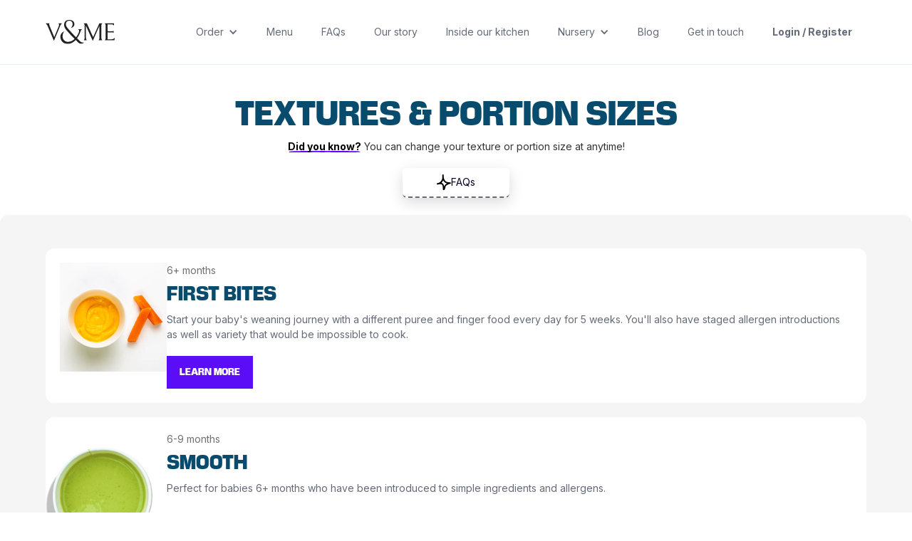

--- FILE ---
content_type: text/html
request_url: https://www.vandme.co.uk/textures-and-portions
body_size: 8931
content:
<!DOCTYPE html><!-- Last Published: Mon Dec 29 2025 09:13:02 GMT+0000 (Coordinated Universal Time) --><html data-wf-domain="www.vandme.co.uk" data-wf-page="66549d0664741e790731326d" data-wf-site="60fdb3f2575c852bc3c75d62" lang="en-GB"><head><meta charset="utf-8"/><title>Texture Options | V&amp;Me - Fresh (not frozen!) baby meal delivery in London</title><meta content="Healthy baby food cooked from scratch daily in London. Delivered fresh to your door following our expert-approved set menu." name="description"/><meta content="Texture Options | V&amp;Me - Fresh (not frozen!) baby meal delivery in London" property="og:title"/><meta content="Healthy baby food cooked from scratch daily in London. Delivered fresh to your door following our expert-approved set menu." property="og:description"/><meta content="https://assets-global.website-files.com/60fdb3f2575c852bc3c75d62/66577ee2ed2409f6b22e0e6e_v-and-me-baby-food-spread-hero-image.webp" property="og:image"/><meta content="Texture Options | V&amp;Me - Fresh (not frozen!) baby meal delivery in London" property="twitter:title"/><meta content="Healthy baby food cooked from scratch daily in London. Delivered fresh to your door following our expert-approved set menu." property="twitter:description"/><meta content="https://assets-global.website-files.com/60fdb3f2575c852bc3c75d62/66577ee2ed2409f6b22e0e6e_v-and-me-baby-food-spread-hero-image.webp" property="twitter:image"/><meta property="og:type" content="website"/><meta content="summary_large_image" name="twitter:card"/><meta content="width=device-width, initial-scale=1" name="viewport"/><meta content="Q0bd0tmBoyz664DfUEQXE2BHu0OGufHug1_mn1KnFBQ" name="google-site-verification"/><link href="https://cdn.prod.website-files.com/60fdb3f2575c852bc3c75d62/css/vnme-staging.shared.a05599ed7.min.css" rel="stylesheet" type="text/css"/><link href="https://fonts.googleapis.com" rel="preconnect"/><link href="https://fonts.gstatic.com" rel="preconnect" crossorigin="anonymous"/><script src="https://ajax.googleapis.com/ajax/libs/webfont/1.6.26/webfont.js" type="text/javascript"></script><script type="text/javascript">WebFont.load({  google: {    families: ["Lato:100,100italic,300,300italic,400,400italic,700,700italic,900,900italic","Inter:100,200,regular,500,600,700,800"]  }});</script><script type="text/javascript">!function(o,c){var n=c.documentElement,t=" w-mod-";n.className+=t+"js",("ontouchstart"in o||o.DocumentTouch&&c instanceof DocumentTouch)&&(n.className+=t+"touch")}(window,document);</script><link href="https://cdn.prod.website-files.com/60fdb3f2575c852bc3c75d62/641b535de707522fcac78e2a_63c07cc4ab80d402e80b11f4_stacked-v-and-me.ico" rel="shortcut icon" type="image/x-icon"/><link href="https://cdn.prod.website-files.com/60fdb3f2575c852bc3c75d62/641b5361faa44d534ab6cb22_63bf07fc8efbc84699b2a0ab_webclip.ico" rel="apple-touch-icon"/><link href="https://www.vandme.co.uk/textures-and-portions" rel="canonical"/><script async="" src="https://www.googletagmanager.com/gtag/js?id=G-LMZG6CB081"></script><script type="text/javascript">window.dataLayer = window.dataLayer || [];function gtag(){dataLayer.push(arguments);}gtag('set', 'developer_id.dZGVlNj', true);gtag('js', new Date());gtag('config', 'G-LMZG6CB081');</script><script type="text/javascript">!function(f,b,e,v,n,t,s){if(f.fbq)return;n=f.fbq=function(){n.callMethod?n.callMethod.apply(n,arguments):n.queue.push(arguments)};if(!f._fbq)f._fbq=n;n.push=n;n.loaded=!0;n.version='2.0';n.agent='plwebflow';n.queue=[];t=b.createElement(e);t.async=!0;t.src=v;s=b.getElementsByTagName(e)[0];s.parentNode.insertBefore(t,s)}(window,document,'script','https://connect.facebook.net/en_US/fbevents.js');fbq('init', '471945484129204');fbq('track', 'PageView');</script><script src="https://app.optibase.io/script.js" public-api-key="clxsxl6fw00a4gqg2r452ys75"></script><!-- Google Tag Manager -->
<script>(function(w,d,s,l,i){w[l]=w[l]||[];w[l].push({'gtm.start':
new Date().getTime(),event:'gtm.js'});var f=d.getElementsByTagName(s)[0],
j=d.createElement(s),dl=l!='dataLayer'?'&l='+l:'';j.async=true;j.src=
'https://www.googletagmanager.com/gtm.js?id='+i+dl;f.parentNode.insertBefore(j,f);
})(window,document,'script','dataLayer','GTM-TLQ7SXZ');</script>
<!-- End Google Tag Manager --><script type="text/javascript">var timeout=3e3;!function(e,t,i,n){var d,o=e.createElement("style");o.id=n,o.innerHTML="body{opacity:0}",e.head.appendChild(o),d=i,t.rmfk=function(){var t=e.getElementById(n);t&&t.parentNode.removeChild(t)},setTimeout(t.rmfk,d)}(document,window,timeout,"abhide");</script></head><body><div class="navigation-bar-container"><div data-animation="default" data-collapse="medium" data-duration="400" data-easing="ease" data-easing2="ease" data-doc-height="1" role="banner" class="wbs-navbar-burger nav-padding w-nav"><div class="wbs-container-3"><div class="wbs-nav-center-wrap"><a href="/" class="brand-logo w-nav-brand"><img src="https://cdn.prod.website-files.com/639cf827882c7f09ae45a9c0/639cfaad38e93f13ecd76a89_clean-grey-logo.svg" width="100" alt="V&amp;Me Brand Logo" class="nav-logo"/></a><nav role="navigation" class="non-burger-bar w-nav-menu"><div data-hover="false" data-delay="0" class="burger-dropdown w-dropdown"><div class="navbar-item w-dropdown-toggle"><div class="w-icon-dropdown-toggle"></div><div>Order</div></div><nav class="wbs-nav-burger-menu secondary w-dropdown-list"><a href="https://www.ultimateweaning.com/" target="_blank" class="w-dropdown-link"><strong>Weaning Kit</strong> (6+ months)</a><a data-optibase-click-conversion-id="burgerbaby" href="https://shop.vandme.co.uk/product/baby-food-7-12-months" class="w-dropdown-link"><strong>Baby food</strong> (7-12 months)</a><a data-optibase-click-conversion-id="burgertoddler" href="https://shop.vandme.co.uk/product/toddler-1-3-years" class="w-dropdown-link"><strong>Toddler food</strong> (1-4 years)</a><a href="https://shop.vandme.co.uk/product/sugarless-smash-cake" class="w-dropdown-link"><strong>Cakes</strong></a><a href="/birthdays" class="w-dropdown-link"><strong>Birthdays</strong></a><a href="/textures-and-portions" aria-current="page" class="w-dropdown-link w--current"><strong>Texture &amp; portion options</strong></a></nav></div><a href="/menu" class="navbar-item w-nav-link">Menu</a><a href="/frequently-asked-questions" class="navbar-item w-nav-link">FAQs</a><a href="/about" class="navbar-item w-nav-link">Our story</a><a href="/about/inside-our-kitchen" class="navbar-item w-nav-link">Inside our kitchen</a><div data-hover="false" data-delay="0" class="burger-dropdown w-dropdown"><div class="navbar-item w-dropdown-toggle"><div class="w-icon-dropdown-toggle"></div><div>Nursery</div></div><nav class="wbs-nav-burger-menu secondary w-dropdown-list"><a id="nav-item_weaning" href="/for/teachers" target="_blank" class="w-dropdown-link">For teachers</a><a id="nav-item_weaning" href="/for/school-parents" target="_blank" class="w-dropdown-link">For parents</a></nav></div><a href="/blog" class="navbar-item w-nav-link">Blog</a><a href="/contact" class="navbar-item w-nav-link">Get in touch</a><a href="https://shop.vandme.co.uk/my-account" class="navbar-item w-nav-link"><strong>Login / Register</strong></a></nav><nav role="navigation" class="wbs-nav-burger-menu hidden-desktop w-nav-menu"><div data-hover="false" data-delay="0" class="burger-dropdown w-dropdown"><div class="wbs-nav-link w-dropdown-toggle"><div class="w-icon-dropdown-toggle"></div><div>Order</div></div><nav class="wbs-nav-burger-menu w-dropdown-list"><a href="https://www.ultimateweaning.com/" target="_blank" class="w-dropdown-link"><strong>Weaning Kit</strong> (6+ months)</a><a href="https://shop.vandme.co.uk/product/baby-food-7-12-months" class="w-dropdown-link"><strong>Baby food</strong> (7-12 months)</a><a href="https://shop.vandme.co.uk/product/toddler-1-3-years" class="w-dropdown-link"><strong>Toddler food</strong> (1-4 years)</a><a href="/order/one-month-delivery" class="w-dropdown-link"><strong>Festive Family Hamper</strong></a><a href="https://shop.vandme.co.uk/product/sugarless-smash-cake" class="w-dropdown-link"><strong>Cakes</strong></a><a href="/birthdays" class="w-dropdown-link"><strong>Birthdays</strong></a><a href="/textures-and-portions" aria-current="page" class="w-dropdown-link w--current"><strong>Texture &amp; portion options</strong></a></nav></div><a href="/menu" class="wbs-nav-link w-nav-link">Menu</a><a href="/frequently-asked-questions" class="wbs-nav-link w-nav-link">FAQs</a><a href="/about/inside-our-kitchen" class="wbs-nav-link w-nav-link">Inside our kitchen</a><a href="/about" class="wbs-nav-link w-nav-link">Our story</a><div data-hover="false" data-delay="0" class="burger-dropdown w-dropdown"><div class="wbs-nav-link w-dropdown-toggle"><div class="w-icon-dropdown-toggle"></div><div>Nursery</div></div><nav class="wbs-nav-burger-menu w-dropdown-list"><a href="/for/teachers" class="w-dropdown-link">For teachers</a><a href="/for/school-parents" class="w-dropdown-link">For parents</a></nav></div><a href="/blog" class="wbs-nav-link w-nav-link">Blog</a><a href="/contact" class="wbs-nav-link w-nav-link">Get in touch</a><a href="https://shop.vandme.co.uk/my-account" class="wbs-nav-link w-nav-link">Login / Register</a></nav><div class="wbs-menu-button w-nav-button"><div class="w-icon-nav-menu"></div></div></div></div></div></div><div class="section-4"><div id="hero_section" class="main-container padding-global narrow"><div class="container-large-2 wide align-center"><h1 class="landing-h1">Textures &amp; Portion Sizes</h1><div class="subhead-p1"><span class="underline-text">Did you know?</span> You can change your texture or portion size at anytime!</div><div class="space is-20"></div><div class="w-layout-blockcontainer container-8 w-container"><a id="jump" href="#FAQ-section" class="dotted-cta margin-bottom w-inline-block"><img src="https://cdn.prod.website-files.com/60fdb3f2575c852bc3c75d62/656a2ea9ff0ff1a10ad547f3_process-star.svg" loading="lazy" width="20" alt=""/><div>FAQs</div></a></div></div></div><section id="our-menu" class="section-4 secondary-bg"><div id="menu" class="main-container padding-global narrow"><div class="container-large center"><div id="w-node-_31abcdc6-9cd5-395a-038b-c21290856f72-0731326d" class="row-white flex-row-mobile-stack center"><img src="https://cdn.prod.website-files.com/60fdb3f2575c852bc3c75d62/685a8443f24f0d35d899954b_WK.avif" loading="lazy" width="150" height="Auto" alt="V&amp;Me Menu Cards" srcset="https://cdn.prod.website-files.com/60fdb3f2575c852bc3c75d62/685a8443f24f0d35d899954b_WK-p-500.avif 500w, https://cdn.prod.website-files.com/60fdb3f2575c852bc3c75d62/685a8443f24f0d35d899954b_WK.avif 1023w" sizes="(max-width: 479px) 100vw, 150px" class="margin-bottom"/><div class="align-left"><div class="body-p2 text-style-muted margin-bottom-10 align-left">6+ months</div><h2 class="landing-h2">First bites</h2><p class="body-p2">Start your baby&#x27;s weaning journey with a different puree and finger food every day for 5 weeks. You&#x27;ll also have staged allergen introductions as well as variety that would be impossible to cook.<br/></p><div class="flex-row left-align"><a id="cta-box_cta" href="https://www.ultimateweaning.com/?utm_source=texture-page" class="jtbd_cta-2 filled small w-inline-block"><div>Learn more</div></a></div></div></div><div id="w-node-cf20d585-5b65-8524-8787-6e28ad3b4e4b-0731326d" class="row-white flex-row-mobile-stack center"><img src="https://cdn.prod.website-files.com/60fdb3f2575c852bc3c75d62/66617fef316b12da1023d616_V%26Me%20Summer%20Menu%20-%201%20of%204%209.png" loading="lazy" width="150" height="Auto" alt="V&amp;Me Menu Cards" class="no-left-padding"/><div class="align-left"><div class="body-p2 text-style-muted margin-bottom-10 align-left">6-9 months</div><h2 class="landing-h2">Smooth</h2><p class="body-p2">Perfect for babies 6+ months who have been introduced to simple ingredients and allergens.<br/>‍<br/>Each main meal is around 100g cooked, which should be more than enough for most babies, even if lots of it ends up on the floor!<br/></p><div class="flex-row left-align"><a id="cta-box_cta" href="https://shop.vandme.co.uk/product/baby-food-7-12-months" class="jtbd_cta-2 filled small w-inline-block"><div>Order</div></a></div></div></div><div id="w-node-_0abc8561-d3ca-e9e8-5f80-02bf79ea4372-0731326d" class="row-white flex-row-mobile-stack center"><img src="https://cdn.prod.website-files.com/60fdb3f2575c852bc3c75d62/66617fedb690380e4c5a70ab_Imports%20-%2010%20of%2021.png" loading="lazy" width="150" height="Auto" alt="V&amp;Me Menu Cards" class="no-left-padding"/><div class="align-left"><div class="body-p2 text-style-muted margin-bottom-10 align-left">7-10 months</div><h2 class="landing-h2">Lumpy</h2><p class="body-p2">Each main lumpy meal is around 100g cooked.<br/><br/>Our meals are more nutrient-dense than commercial pouches so 100g is usually sufficient for most babies.<br/></p><div class="flex-row left-align"><a id="cta-box_cta" href="https://shop.vandme.co.uk/product/baby-food-7-12-months" class="jtbd_cta-2 filled small w-inline-block"><div>Order</div></a></div></div></div><div id="w-node-_283d6b83-a794-6b7a-7479-0057e10afc56-0731326d" class="row-white flex-row-mobile-stack center"><img src="https://cdn.prod.website-files.com/60fdb3f2575c852bc3c75d62/66617febb7178cfee9943f77_Imports%20-%206%20of%2026.png" loading="lazy" width="151" height="Auto" alt="V&amp;Me Menu Cards" class="no-left-padding"/><div class="align-left"><div class="body-p2 text-style-muted margin-bottom-10 align-left">10-12 months</div><h2 class="landing-h2">Bite-sized</h2><p class="body-p2">Each main bite-sized meal is around 100g cooked. If your little one has a large appetite, you can also go for the toddler portion which is twice the portion size.<br/></p><div class="flex-row left-align"><a id="cta-box_cta" href="https://shop.vandme.co.uk/product/baby-food-7-12-months" class="jtbd_cta-2 filled small w-inline-block"><div>Order</div></a></div></div></div><div id="w-node-_165dce59-6062-406b-dbe8-2416e8ccb067-0731326d" class="row-white flex-row-mobile-stack center"><img src="https://cdn.prod.website-files.com/60fdb3f2575c852bc3c75d62/66617fedb5440e712530b7b8_image%2032.png" loading="lazy" width="165" height="Auto" alt="V&amp;Me Menu Cards" class="no-left-padding"/><div class="align-left"><div class="body-p2 text-style-muted margin-bottom-10 align-left">12+ months</div><h2 class="landing-h2">Toddler</h2><p class="body-p2">Exactly the same as our bite-sized texture but twice the portion size to suit hungrier tummies! Each main meal is around 200g cooked.<br/><br/>We encourage feeding to appetite at this age so don’t worry if they don’t finish every meal, every child’s appetite is different.<br/><br/>From 12 months onwards, your little one may also be eating 1-2 snacks a day alongside V&amp;Me meals.<br/></p><div class="flex-row left-align"><a id="cta-box_cta" href="https://shop.vandme.co.uk/product/toddler-1-3-years" class="jtbd_cta-2 filled small w-inline-block"><div>Order</div></a></div></div></div></div></div></section><section class="section-4"><div class="main-container padding-global"><h1 class="landing-h1">FAQs</h1><div class="container-large"><div class="w-layout-grid accordion-grid"><div id="FAQ-section" class="accordion-wrapper-2 w-node-_1980218e-d4e1-6af9-f905-b792a9d07213-0731326d"><div data-w-id="1980218e-d4e1-6af9-f905-b792a9d07214" class="accordion-faq"><div data-is-ix2-target="1" class="lottie" data-w-id="1980218e-d4e1-6af9-f905-b792a9d07215" data-animation-type="lottie" data-src="https://cdn.prod.website-files.com/656a32506df1fd80f75fe97b/656a32506df1fd80f75fea24_lottieflow-dropdown-02-b294f1-easey.json" data-loop="0" data-direction="1" data-autoplay="0" data-renderer="svg" data-default-duration="1.28" data-duration="0"></div><div class="answer-wrap"><h4 class="question landing-h3 big">My baby is in the &quot;in between&quot; stage of textures, what should I do?</h4><div style="height:0PX" class="accordion-answer-wrap"><p class="accordion-answer body-p2">We recommend going for the texture &quot;up&quot; from where they currently are!<br/><br/>For example, if your baby is in between Lumpy and Bite-sized textures, try the bite-sized first and you can always mash it down a bit with a fork or blitz with a blender if it&#x27;s still a bit too challenging for them.<br/><br/>It&#x27;s also possible to get alternating textures delivered, for example 2 of your deliveries a week can be Lumpy and the third can be bite-sized. Email help@vandme.co.uk for advice on how to tailor this to your order. </p></div></div></div><div data-w-id="f9f6bd15-03df-11d4-5ef8-00b74c69c830" class="accordion-faq"><div data-is-ix2-target="1" class="lottie" data-w-id="f9f6bd15-03df-11d4-5ef8-00b74c69c831" data-animation-type="lottie" data-src="https://cdn.prod.website-files.com/656a32506df1fd80f75fe97b/656a32506df1fd80f75fea24_lottieflow-dropdown-02-b294f1-easey.json" data-loop="0" data-direction="1" data-autoplay="0" data-renderer="svg" data-default-duration="1.28" data-duration="0"></div><div class="answer-wrap"><h4 class="question landing-h3 big">My baby is around 12 months, should I go for the baby or toddler meals?</h4><div style="height:0PX" class="accordion-answer-wrap"><p class="accordion-answer body-p2">The texture is the same, so it really comes down to appetite!<br/><br/>If it&#x27;s on the smaller side, we&#x27;d recommend starting with the Baby Bite-sized option and see how they get on with the portion sizes. For bigger appetites, the toddler menu would be the better choice!<br/><br/>Don&#x27;t forget, if your first delivery is the wrong portion size, you can always change it in time for your next delivery.</p></div></div></div><div data-w-id="1980218e-d4e1-6af9-f905-b792a9d0721c" class="accordion-faq"><div data-is-ix2-target="1" class="lottie" data-w-id="1980218e-d4e1-6af9-f905-b792a9d0721d" data-animation-type="lottie" data-src="https://cdn.prod.website-files.com/656a32506df1fd80f75fe97b/656a32506df1fd80f75fea24_lottieflow-dropdown-02-b294f1-easey.json" data-loop="0" data-direction="1" data-autoplay="0" data-renderer="svg" data-default-duration="1.28" data-duration="0"></div><div class="answer-wrap"><h4 class="question landing-h3 big">How much food do babies and toddlers need per day?</h4><div style="height:0PX" class="accordion-answer-wrap"><p class="accordion-answer body-p2">It&#x27;s important to remember that every child is different, as such we always recommend feeding to appetite as a general rule of thumb.<br/><br/>From 7-9 months your baby should be working up to 3 meals a day. <br/>From 10-12 months 3 meals a day plus milk feeds.<br/>From 12+ months they should be having 3 meals a day as well as two healthy snacks in between meals.<br/></p></div></div></div><div data-w-id="1980218e-d4e1-6af9-f905-b792a9d07224" class="accordion-faq"><div data-is-ix2-target="1" class="lottie" data-w-id="1980218e-d4e1-6af9-f905-b792a9d07225" data-animation-type="lottie" data-src="https://cdn.prod.website-files.com/656a32506df1fd80f75fe97b/656a32506df1fd80f75fea24_lottieflow-dropdown-02-b294f1-easey.json" data-loop="0" data-direction="1" data-autoplay="0" data-renderer="svg" data-default-duration="1.28" data-duration="0"></div><div class="answer-wrap"><h4 class="question landing-h3 big">Can I change the texture of portion size after I&#x27;ve ordered?</h4><div style="height:0PX" class="accordion-answer-wrap"><p class="accordion-answer body-p2">Of course! You can change these anytime. If your first delivery isn&#x27;t the right texture or portion size, you can change these in time for your next delivery.</p></div></div></div><div data-w-id="1980218e-d4e1-6af9-f905-b792a9d0722c" class="accordion-faq"><div data-is-ix2-target="1" class="lottie" data-w-id="1980218e-d4e1-6af9-f905-b792a9d0722d" data-animation-type="lottie" data-src="https://cdn.prod.website-files.com/656a32506df1fd80f75fe97b/656a32506df1fd80f75fea24_lottieflow-dropdown-02-b294f1-easey.json" data-loop="0" data-direction="1" data-autoplay="0" data-renderer="svg" data-default-duration="1.28" data-duration="0"></div><div class="answer-wrap"><h4 class="question landing-h3 big">Are the meals appropriate for baby led weaning (BLW)?</h4><div style="height:0PX" class="accordion-answer-wrap"><p class="accordion-answer body-p2"><br/>Yes, absolutely! If you are solely going down the baby led weaning approach, we&#x27;d recommend starting with the bite-sized texture. All the finger foods are prepared and cut into shapes that minimise the risk of choking hazards and a perfect for self-feeders!</p></div></div></div><div data-w-id="1980218e-d4e1-6af9-f905-b792a9d07234" class="accordion-faq"><div data-is-ix2-target="1" class="lottie" data-w-id="1980218e-d4e1-6af9-f905-b792a9d07235" data-animation-type="lottie" data-src="https://cdn.prod.website-files.com/656a32506df1fd80f75fe97b/656a32506df1fd80f75fea24_lottieflow-dropdown-02-b294f1-easey.json" data-loop="0" data-direction="1" data-autoplay="0" data-renderer="svg" data-default-duration="1.28" data-duration="0"></div><div class="answer-wrap"><h4 class="question landing-h3 big">What if my baby doesn&#x27;t need all 3 meals a day?</h4><div style="height:0PX" class="accordion-answer-wrap"><p class="accordion-answer body-p2">If your baby is still working up to 3 full meals a day, or if you just want to spread the meals across the week a bit, you can choose alternate days for delivery and keep the meals in the fridge for up to 3 days.</p></div></div></div><div data-w-id="655e55f3-9b93-06f2-faf6-1f5d9ca5fcbe" class="accordion-faq"><div data-is-ix2-target="1" class="lottie" data-w-id="655e55f3-9b93-06f2-faf6-1f5d9ca5fcbf" data-animation-type="lottie" data-src="https://cdn.prod.website-files.com/656a32506df1fd80f75fe97b/656a32506df1fd80f75fea24_lottieflow-dropdown-02-b294f1-easey.json" data-loop="0" data-direction="1" data-autoplay="0" data-renderer="svg" data-default-duration="1.28" data-duration="0"></div><div class="answer-wrap"><h4 class="question landing-h3 big">How strict are the age recommendations?</h4><div style="height:0PX" class="accordion-answer-wrap"><p class="accordion-answer body-p2">These are just general guidelines, and babies develop at their own rates!<br/><br/>If your baby is ready for bite-sized food at 7 months - go for it!</p></div></div></div></div><div class="space is-20"></div><div class="flex-row"><a id="jump" href="/frequently-asked-questions" class="link _w-icom w-inline-block"><div> View all FAQs </div><img width="20" loading="lazy" alt="" src="https://cdn.prod.website-files.com/60fdb3f2575c852bc3c75d62/657355b8d2bb070f7ebf7aa4_arrow-right.svg"/><div class="space"></div></a></div></div></div></div></section></div><div class="section-4 secondary-bg"><div class="main-container padding-global center-text"><div class="container-large-2 wide align-center"><img src="https://cdn.prod.website-files.com/60fdb3f2575c852bc3c75d62/65248ea0990afdc228a68fce_purple-bubble-logo.svg" alt="V&amp;Me Logo in a purple circle " class="icon-large"/><h2 class="landing-h2 middle">Set your baby up for a lifetime of<span class="highlight"> healthy eating</span></h2><div class="subhead-p1 margin-bottom">A <span class="underline-text"><strong>guilt-free alternative</strong></span> to home-cooking. Meals cooked from scratch every day to give your baby a love for nutritious, homemade food.</div><div class="margin-top-3 margin-medium"><div class="flex-row mobile-stack"><a id="cta-box_cta" data-optibase-click-conversion-id="cta_section_click" href="https://shop.vandme.co.uk/product/baby-food-7-12-months" class="jtbd_cta-2 filled small w-inline-block"><div>Get my first delivery</div></a></div></div></div></div></div><section class="section-4 footer"><div class="main-container padding-global"><div class="footer-wrapper-two"><a href="https://vandme.co.uk/" class="footer-brand w-inline-block"><img src="https://cdn.prod.website-files.com/60fdb3f2575c852bc3c75d62/64478a3838d5f0ae3cde5ecb_v-and-me-logo-white.svg" loading="lazy" width="100" alt="A white V&amp;Me logo" class="margin-bottom-4"/><h2 class="body-p2 text-white">A guilt-free alternative to cooking at home.</h2></a></div><div class="footer-bottom margin-bottom"><a href="https://www.facebook.com/vandmeuk/" target="_blank" class="w-inline-block"><img src="https://cdn.prod.website-files.com/60fdb3f2575c852bc3c75d62/65aeb35792fa59a36aa3acfc_icon-facebook.webp" loading="lazy" alt="V&amp;Me facebook icon" class="margin-bottom-10"/></a><a href="https://www.instagram.com/vandme_uk/" target="_blank" class="w-inline-block"><img src="https://cdn.prod.website-files.com/60fdb3f2575c852bc3c75d62/65aeb36473fa093847ce3ddf_icon-instagram.webp" loading="lazy" alt="V&amp;Me Instagram icon" class="margin-bottom-10"/></a><a href="https://www.linkedin.com/company/28944834/" target="_blank" class="w-inline-block"><img src="https://cdn.prod.website-files.com/60fdb3f2575c852bc3c75d62/65aeb36ba7b31549291c0264_icon-linkedin.webp" loading="lazy" alt="V&amp;Me linkedin icon"/></a></div><div class="footer-divider-two"></div><div class="footer-block-two"><div class="footer-title">Contact</div><a href="/contact" class="footer-link-two white-text">Contact us</a><a href="tel:+4402080584593" class="footer-link-two white-text">020 8058 4593</a><a href="tel:+4402080584593" class="footer-link-two white-text"><strong>Customer Support:<br/></strong>Mon - Fri 7am-5pm<br/>Sat 7am-12 noon</a></div><div class="footer-divider-two"></div><div class="container-small left-align"><div class="row-white"><h3 class="landing-h3">JOIN THE CLUB</h3><div class="body-p2 text-style-muted">Signup to our newsletter to be the first to know about new delivery areas, company news, tips and advice from our experts, and more!</div><div class="w-embed"><div class="klaviyo-form-X32yu5"></div></div></div></div><div class="footer-divider-two"></div><div class="footer-grid"><div class="footer-block-two"><div class="footer-title bold-text">Menu</div><a href="/menu" class="footer-link-two white-text">Our menu</a><a href="/fridge/dairy-free-menu" class="footer-link-two white-text">No dairy or egg menu</a><a href="/textures-and-portions" aria-current="page" class="footer-link-two white-text w--current">Texture options</a><a href="/fridge/menu-notes" class="footer-link-two white-text">Menu notes</a><a href="/fridge/menu-notes#reheating" class="footer-link-two white-text">Reheating instructions</a></div><div class="footer-block-two"><div class="footer-title bold-text">Product</div><a href="https://www.ultimateweaning.com/product/the-ultimate-weaning-kit" class="footer-link-two white-text">Ultimate Weaning Kit (5-6 months)</a><a href="https://shop.vandme.co.uk/product/baby-food-7-12-months" class="footer-link-two white-text">Baby food (6-12 months)</a><a href="https://shop.vandme.co.uk/product/toddler-1-3-years" class="footer-link-two white-text">Toddler food (1-3 years)</a><a href="https://shop.vandme.co.uk/product/sugarless-smash-cake" class="footer-link-two white-text">Sugarless smash cakes</a><a href="/birthdays" class="footer-link-two white-text">Birthdays / catering</a><a href="/school-form" class="footer-link-two white-text">Nurseries / Schools</a></div><div class="footer-block-two"><div class="footer-title bold-text">About</div><a href="/about" class="footer-link-two white-text">Our story</a><a href="/about/inside-our-kitchen" class="footer-link-two white-text">Inside our kitchen</a><a href="/frequently-asked-questions" class="footer-link-two white-text">Frequently asked questions</a><a href="/credentials" class="footer-link-two white-text">Credentials &amp; partners</a><a href="/delivery-areas" class="footer-link-two white-text">Delivery zones</a></div><div class="footer-block-two"><div class="footer-title bold-text">Website</div><a href="https://shop.vandme.co.uk/my-account" class="footer-link-two white-text">Your account</a><a href="https://shop.vandme.co.uk/my-account" class="footer-link-two white-text">Login or register</a><a href="/privacy-policy" class="footer-link-two white-text">Privacy policy</a><a href="/terms-and-conditions" class="footer-link-two white-text">Terms and conditions</a></div></div><div class="footer-divider-two"></div><div class="footer-bottom"><div class="footer-copyright">© 2024 V&amp;Me Limited. All rights reserved.</div></div></div></section><script src="https://d3e54v103j8qbb.cloudfront.net/js/jquery-3.5.1.min.dc5e7f18c8.js?site=60fdb3f2575c852bc3c75d62" type="text/javascript" integrity="sha256-9/aliU8dGd2tb6OSsuzixeV4y/faTqgFtohetphbbj0=" crossorigin="anonymous"></script><script src="https://cdn.prod.website-files.com/60fdb3f2575c852bc3c75d62/js/vnme-staging.schunk.d0d7ad99d2cc1ab4.js" type="text/javascript"></script><script src="https://cdn.prod.website-files.com/60fdb3f2575c852bc3c75d62/js/vnme-staging.schunk.2cd45026887158cf.js" type="text/javascript"></script><script src="https://cdn.prod.website-files.com/60fdb3f2575c852bc3c75d62/js/vnme-staging.5d8cad31.229faa087ada60cf.js" type="text/javascript"></script><!-- Google Tag Manager (noscript) --><noscript><iframe src="https://www.googletagmanager.com/ns.html?id=GTM-TLQ7SXZ" height="0" width="0" style="display:none;visibility:hidden"></iframe></noscript><!-- End Google Tag Manager (noscript) --><script type="text/javascript" defer>document.addEventListener("DOMContentLoaded",(function(){var e,n=(e={},window.location.search.substring(1).split("&").forEach((function(n){var o=n.split("=");2==o.length&&(e[o[0]]=decodeURIComponent(o[1].replace(/\+/g," ")))})),e);console.log("Captured UTM Parameters:",n),function(e){var n=document.querySelectorAll(".jtbd_cta-2"),o=Object.keys(e).map((function(n){return encodeURIComponent(n)+"="+encodeURIComponent(e[n])})).join("&");n.forEach((function(e){var n=e.href;o.length>0&&(e.href=n.includes("?")?n+"&"+o:n+"?"+o)}))}(n),document.querySelectorAll(".jtbd_cta-2").forEach((function(e){console.log("Updated CTA Href:",e.href)}))}));</script><script type="text/javascript" async>window.smartlook||function(e){var t=smartlook=function(){t.api.push(arguments)},a=e.getElementsByTagName("head")[0],r=e.createElement("script");t.api=new Array,r.async=!0,r.type="text/javascript",r.charset="utf-8",r.src="https://web-sdk.smartlook.com/recorder.js",a.appendChild(r)}(document),smartlook("init","de98a56000d0fb3411ef1427189f638c3b610efa",{region:"eu"});</script><script>smartlook("record",{forms:!0,numbers:!0,emails:!0,ips:!0});</script><script type="text/javascript" async>window.heap=window.heap||[],heap.load=function(e,t){window.heap.appid=e,window.heap.config=t=t||{};var r=document.createElement("script");r.type="text/javascript",r.async=!0,r.src="https://cdn.heapanalytics.com/js/heap-"+e+".js";var a=document.getElementsByTagName("script")[0];a.parentNode.insertBefore(r,a);for(var n=function(e){return function(){heap.push([e].concat(Array.prototype.slice.call(arguments,0)))}},p=["addEventProperties","addUserProperties","clearEventProperties","identify","resetIdentity","removeEventProperty","setEventProperties","track","unsetEventProperty"],o=0;o<p.length;o++)heap[p[o]]=n(p[o])},heap.load("3336147345");</script><script async type="text/javascript" src="https://static.klaviyo.com/onsite/js/klaviyo.js?company_id=RRxRGU"></script></body></html>

--- FILE ---
content_type: text/css
request_url: https://cdn.prod.website-files.com/60fdb3f2575c852bc3c75d62/css/vnme-staging.shared.a05599ed7.min.css
body_size: 64069
content:
html{-webkit-text-size-adjust:100%;-ms-text-size-adjust:100%;font-family:sans-serif}body{margin:0}article,aside,details,figcaption,figure,footer,header,hgroup,main,menu,nav,section,summary{display:block}audio,canvas,progress,video{vertical-align:baseline;display:inline-block}audio:not([controls]){height:0;display:none}[hidden],template{display:none}a{background-color:#0000}a:active,a:hover{outline:0}abbr[title]{border-bottom:1px dotted}b,strong{font-weight:700}dfn{font-style:italic}h1{margin:.67em 0;font-size:2em}mark{color:#000;background:#ff0}small{font-size:80%}sub,sup{vertical-align:baseline;font-size:75%;line-height:0;position:relative}sup{top:-.5em}sub{bottom:-.25em}img{border:0}svg:not(:root){overflow:hidden}hr{box-sizing:content-box;height:0}pre{overflow:auto}code,kbd,pre,samp{font-family:monospace;font-size:1em}button,input,optgroup,select,textarea{color:inherit;font:inherit;margin:0}button{overflow:visible}button,select{text-transform:none}button,html input[type=button],input[type=reset]{-webkit-appearance:button;cursor:pointer}button[disabled],html input[disabled]{cursor:default}button::-moz-focus-inner,input::-moz-focus-inner{border:0;padding:0}input{line-height:normal}input[type=checkbox],input[type=radio]{box-sizing:border-box;padding:0}input[type=number]::-webkit-inner-spin-button,input[type=number]::-webkit-outer-spin-button{height:auto}input[type=search]{-webkit-appearance:none}input[type=search]::-webkit-search-cancel-button,input[type=search]::-webkit-search-decoration{-webkit-appearance:none}legend{border:0;padding:0}textarea{overflow:auto}optgroup{font-weight:700}table{border-collapse:collapse;border-spacing:0}td,th{padding:0}@font-face{font-family:webflow-icons;src:url([data-uri])format("truetype");font-weight:400;font-style:normal}[class^=w-icon-],[class*=\ w-icon-]{speak:none;font-variant:normal;text-transform:none;-webkit-font-smoothing:antialiased;-moz-osx-font-smoothing:grayscale;font-style:normal;font-weight:400;line-height:1;font-family:webflow-icons!important}.w-icon-slider-right:before{content:""}.w-icon-slider-left:before{content:""}.w-icon-nav-menu:before{content:""}.w-icon-arrow-down:before,.w-icon-dropdown-toggle:before{content:""}.w-icon-file-upload-remove:before{content:""}.w-icon-file-upload-icon:before{content:""}*{box-sizing:border-box}html{height:100%}body{color:#333;background-color:#fff;min-height:100%;margin:0;font-family:Arial,sans-serif;font-size:14px;line-height:20px}img{vertical-align:middle;max-width:100%;display:inline-block}html.w-mod-touch *{background-attachment:scroll!important}.w-block{display:block}.w-inline-block{max-width:100%;display:inline-block}.w-clearfix:before,.w-clearfix:after{content:" ";grid-area:1/1/2/2;display:table}.w-clearfix:after{clear:both}.w-hidden{display:none}.w-button{color:#fff;line-height:inherit;cursor:pointer;background-color:#3898ec;border:0;border-radius:0;padding:9px 15px;text-decoration:none;display:inline-block}input.w-button{-webkit-appearance:button}html[data-w-dynpage] [data-w-cloak]{color:#0000!important}.w-code-block{margin:unset}pre.w-code-block code{all:inherit}.w-optimization{display:contents}.w-webflow-badge,.w-webflow-badge>img{box-sizing:unset;width:unset;height:unset;max-height:unset;max-width:unset;min-height:unset;min-width:unset;margin:unset;padding:unset;float:unset;clear:unset;border:unset;border-radius:unset;background:unset;background-image:unset;background-position:unset;background-size:unset;background-repeat:unset;background-origin:unset;background-clip:unset;background-attachment:unset;background-color:unset;box-shadow:unset;transform:unset;direction:unset;font-family:unset;font-weight:unset;color:unset;font-size:unset;line-height:unset;font-style:unset;font-variant:unset;text-align:unset;letter-spacing:unset;-webkit-text-decoration:unset;text-decoration:unset;text-indent:unset;text-transform:unset;list-style-type:unset;text-shadow:unset;vertical-align:unset;cursor:unset;white-space:unset;word-break:unset;word-spacing:unset;word-wrap:unset;transition:unset}.w-webflow-badge{white-space:nowrap;cursor:pointer;box-shadow:0 0 0 1px #0000001a,0 1px 3px #0000001a;visibility:visible!important;opacity:1!important;z-index:2147483647!important;color:#aaadb0!important;overflow:unset!important;background-color:#fff!important;border-radius:3px!important;width:auto!important;height:auto!important;margin:0!important;padding:6px!important;font-size:12px!important;line-height:14px!important;text-decoration:none!important;display:inline-block!important;position:fixed!important;inset:auto 12px 12px auto!important;transform:none!important}.w-webflow-badge>img{position:unset;visibility:unset!important;opacity:1!important;vertical-align:middle!important;display:inline-block!important}h1,h2,h3,h4,h5,h6{margin-bottom:10px;font-weight:700}h1{margin-top:20px;font-size:38px;line-height:44px}h2{margin-top:20px;font-size:32px;line-height:36px}h3{margin-top:20px;font-size:24px;line-height:30px}h4{margin-top:10px;font-size:18px;line-height:24px}h5{margin-top:10px;font-size:14px;line-height:20px}h6{margin-top:10px;font-size:12px;line-height:18px}p{margin-top:0;margin-bottom:10px}blockquote{border-left:5px solid #e2e2e2;margin:0 0 10px;padding:10px 20px;font-size:18px;line-height:22px}figure{margin:0 0 10px}figcaption{text-align:center;margin-top:5px}ul,ol{margin-top:0;margin-bottom:10px;padding-left:40px}.w-list-unstyled{padding-left:0;list-style:none}.w-embed:before,.w-embed:after{content:" ";grid-area:1/1/2/2;display:table}.w-embed:after{clear:both}.w-video{width:100%;padding:0;position:relative}.w-video iframe,.w-video object,.w-video embed{border:none;width:100%;height:100%;position:absolute;top:0;left:0}fieldset{border:0;margin:0;padding:0}button,[type=button],[type=reset]{cursor:pointer;-webkit-appearance:button;border:0}.w-form{margin:0 0 15px}.w-form-done{text-align:center;background-color:#ddd;padding:20px;display:none}.w-form-fail{background-color:#ffdede;margin-top:10px;padding:10px;display:none}.w-input,.w-select{color:#333;vertical-align:middle;background-color:#fff;border:1px solid #ccc;width:100%;height:38px;margin-bottom:10px;padding:8px 12px;font-size:14px;line-height:1.42857;display:block}.w-input::placeholder,.w-select::placeholder{color:#999}.w-input:focus,.w-select:focus{border-color:#3898ec;outline:0}.w-input[disabled],.w-select[disabled],.w-input[readonly],.w-select[readonly],fieldset[disabled] .w-input,fieldset[disabled] .w-select{cursor:not-allowed}.w-input[disabled]:not(.w-input-disabled),.w-select[disabled]:not(.w-input-disabled),.w-input[readonly],.w-select[readonly],fieldset[disabled]:not(.w-input-disabled) .w-input,fieldset[disabled]:not(.w-input-disabled) .w-select{background-color:#eee}textarea.w-input,textarea.w-select{height:auto}.w-select{background-color:#f3f3f3}.w-select[multiple]{height:auto}.w-form-label{cursor:pointer;margin-bottom:0;font-weight:400;display:inline-block}.w-radio{margin-bottom:5px;padding-left:20px;display:block}.w-radio:before,.w-radio:after{content:" ";grid-area:1/1/2/2;display:table}.w-radio:after{clear:both}.w-radio-input{float:left;margin:3px 0 0 -20px;line-height:normal}.w-file-upload{margin-bottom:10px;display:block}.w-file-upload-input{opacity:0;z-index:-100;width:.1px;height:.1px;position:absolute;overflow:hidden}.w-file-upload-default,.w-file-upload-uploading,.w-file-upload-success{color:#333;display:inline-block}.w-file-upload-error{margin-top:10px;display:block}.w-file-upload-default.w-hidden,.w-file-upload-uploading.w-hidden,.w-file-upload-error.w-hidden,.w-file-upload-success.w-hidden{display:none}.w-file-upload-uploading-btn{cursor:pointer;background-color:#fafafa;border:1px solid #ccc;margin:0;padding:8px 12px;font-size:14px;font-weight:400;display:flex}.w-file-upload-file{background-color:#fafafa;border:1px solid #ccc;flex-grow:1;justify-content:space-between;margin:0;padding:8px 9px 8px 11px;display:flex}.w-file-upload-file-name{font-size:14px;font-weight:400;display:block}.w-file-remove-link{cursor:pointer;width:auto;height:auto;margin-top:3px;margin-left:10px;padding:3px;display:block}.w-icon-file-upload-remove{margin:auto;font-size:10px}.w-file-upload-error-msg{color:#ea384c;padding:2px 0;display:inline-block}.w-file-upload-info{padding:0 12px;line-height:38px;display:inline-block}.w-file-upload-label{cursor:pointer;background-color:#fafafa;border:1px solid #ccc;margin:0;padding:8px 12px;font-size:14px;font-weight:400;display:inline-block}.w-icon-file-upload-icon,.w-icon-file-upload-uploading{width:20px;margin-right:8px;display:inline-block}.w-icon-file-upload-uploading{height:20px}.w-container{max-width:940px;margin-left:auto;margin-right:auto}.w-container:before,.w-container:after{content:" ";grid-area:1/1/2/2;display:table}.w-container:after{clear:both}.w-container .w-row{margin-left:-10px;margin-right:-10px}.w-row:before,.w-row:after{content:" ";grid-area:1/1/2/2;display:table}.w-row:after{clear:both}.w-row .w-row{margin-left:0;margin-right:0}.w-col{float:left;width:100%;min-height:1px;padding-left:10px;padding-right:10px;position:relative}.w-col .w-col{padding-left:0;padding-right:0}.w-col-1{width:8.33333%}.w-col-2{width:16.6667%}.w-col-3{width:25%}.w-col-4{width:33.3333%}.w-col-5{width:41.6667%}.w-col-6{width:50%}.w-col-7{width:58.3333%}.w-col-8{width:66.6667%}.w-col-9{width:75%}.w-col-10{width:83.3333%}.w-col-11{width:91.6667%}.w-col-12{width:100%}.w-hidden-main{display:none!important}@media screen and (max-width:991px){.w-container{max-width:728px}.w-hidden-main{display:inherit!important}.w-hidden-medium{display:none!important}.w-col-medium-1{width:8.33333%}.w-col-medium-2{width:16.6667%}.w-col-medium-3{width:25%}.w-col-medium-4{width:33.3333%}.w-col-medium-5{width:41.6667%}.w-col-medium-6{width:50%}.w-col-medium-7{width:58.3333%}.w-col-medium-8{width:66.6667%}.w-col-medium-9{width:75%}.w-col-medium-10{width:83.3333%}.w-col-medium-11{width:91.6667%}.w-col-medium-12{width:100%}.w-col-stack{width:100%;left:auto;right:auto}}@media screen and (max-width:767px){.w-hidden-main,.w-hidden-medium{display:inherit!important}.w-hidden-small{display:none!important}.w-row,.w-container .w-row{margin-left:0;margin-right:0}.w-col{width:100%;left:auto;right:auto}.w-col-small-1{width:8.33333%}.w-col-small-2{width:16.6667%}.w-col-small-3{width:25%}.w-col-small-4{width:33.3333%}.w-col-small-5{width:41.6667%}.w-col-small-6{width:50%}.w-col-small-7{width:58.3333%}.w-col-small-8{width:66.6667%}.w-col-small-9{width:75%}.w-col-small-10{width:83.3333%}.w-col-small-11{width:91.6667%}.w-col-small-12{width:100%}}@media screen and (max-width:479px){.w-container{max-width:none}.w-hidden-main,.w-hidden-medium,.w-hidden-small{display:inherit!important}.w-hidden-tiny{display:none!important}.w-col{width:100%}.w-col-tiny-1{width:8.33333%}.w-col-tiny-2{width:16.6667%}.w-col-tiny-3{width:25%}.w-col-tiny-4{width:33.3333%}.w-col-tiny-5{width:41.6667%}.w-col-tiny-6{width:50%}.w-col-tiny-7{width:58.3333%}.w-col-tiny-8{width:66.6667%}.w-col-tiny-9{width:75%}.w-col-tiny-10{width:83.3333%}.w-col-tiny-11{width:91.6667%}.w-col-tiny-12{width:100%}}.w-widget{position:relative}.w-widget-map{width:100%;height:400px}.w-widget-map label{width:auto;display:inline}.w-widget-map img{max-width:inherit}.w-widget-map .gm-style-iw{text-align:center}.w-widget-map .gm-style-iw>button{display:none!important}.w-widget-twitter{overflow:hidden}.w-widget-twitter-count-shim{vertical-align:top;text-align:center;background:#fff;border:1px solid #758696;border-radius:3px;width:28px;height:20px;display:inline-block;position:relative}.w-widget-twitter-count-shim *{pointer-events:none;-webkit-user-select:none;user-select:none}.w-widget-twitter-count-shim .w-widget-twitter-count-inner{text-align:center;color:#999;font-family:serif;font-size:15px;line-height:12px;position:relative}.w-widget-twitter-count-shim .w-widget-twitter-count-clear{display:block;position:relative}.w-widget-twitter-count-shim.w--large{width:36px;height:28px}.w-widget-twitter-count-shim.w--large .w-widget-twitter-count-inner{font-size:18px;line-height:18px}.w-widget-twitter-count-shim:not(.w--vertical){margin-left:5px;margin-right:8px}.w-widget-twitter-count-shim:not(.w--vertical).w--large{margin-left:6px}.w-widget-twitter-count-shim:not(.w--vertical):before,.w-widget-twitter-count-shim:not(.w--vertical):after{content:" ";pointer-events:none;border:solid #0000;width:0;height:0;position:absolute;top:50%;left:0}.w-widget-twitter-count-shim:not(.w--vertical):before{border-width:4px;border-color:#75869600 #5d6c7b #75869600 #75869600;margin-top:-4px;margin-left:-9px}.w-widget-twitter-count-shim:not(.w--vertical).w--large:before{border-width:5px;margin-top:-5px;margin-left:-10px}.w-widget-twitter-count-shim:not(.w--vertical):after{border-width:4px;border-color:#fff0 #fff #fff0 #fff0;margin-top:-4px;margin-left:-8px}.w-widget-twitter-count-shim:not(.w--vertical).w--large:after{border-width:5px;margin-top:-5px;margin-left:-9px}.w-widget-twitter-count-shim.w--vertical{width:61px;height:33px;margin-bottom:8px}.w-widget-twitter-count-shim.w--vertical:before,.w-widget-twitter-count-shim.w--vertical:after{content:" ";pointer-events:none;border:solid #0000;width:0;height:0;position:absolute;top:100%;left:50%}.w-widget-twitter-count-shim.w--vertical:before{border-width:5px;border-color:#5d6c7b #75869600 #75869600;margin-left:-5px}.w-widget-twitter-count-shim.w--vertical:after{border-width:4px;border-color:#fff #fff0 #fff0;margin-left:-4px}.w-widget-twitter-count-shim.w--vertical .w-widget-twitter-count-inner{font-size:18px;line-height:22px}.w-widget-twitter-count-shim.w--vertical.w--large{width:76px}.w-background-video{color:#fff;height:500px;position:relative;overflow:hidden}.w-background-video>video{object-fit:cover;z-index:-100;background-position:50%;background-size:cover;width:100%;height:100%;margin:auto;position:absolute;inset:-100%}.w-background-video>video::-webkit-media-controls-start-playback-button{-webkit-appearance:none;display:none!important}.w-background-video--control{background-color:#0000;padding:0;position:absolute;bottom:1em;right:1em}.w-background-video--control>[hidden]{display:none!important}.w-slider{text-align:center;clear:both;-webkit-tap-highlight-color:#0000;tap-highlight-color:#0000;background:#ddd;height:300px;position:relative}.w-slider-mask{z-index:1;white-space:nowrap;height:100%;display:block;position:relative;left:0;right:0;overflow:hidden}.w-slide{vertical-align:top;white-space:normal;text-align:left;width:100%;height:100%;display:inline-block;position:relative}.w-slider-nav{z-index:2;text-align:center;-webkit-tap-highlight-color:#0000;tap-highlight-color:#0000;height:40px;margin:auto;padding-top:10px;position:absolute;inset:auto 0 0}.w-slider-nav.w-round>div{border-radius:100%}.w-slider-nav.w-num>div{font-size:inherit;line-height:inherit;width:auto;height:auto;padding:.2em .5em}.w-slider-nav.w-shadow>div{box-shadow:0 0 3px #3336}.w-slider-nav-invert{color:#fff}.w-slider-nav-invert>div{background-color:#2226}.w-slider-nav-invert>div.w-active{background-color:#222}.w-slider-dot{cursor:pointer;background-color:#fff6;width:1em;height:1em;margin:0 3px .5em;transition:background-color .1s,color .1s;display:inline-block;position:relative}.w-slider-dot.w-active{background-color:#fff}.w-slider-dot:focus{outline:none;box-shadow:0 0 0 2px #fff}.w-slider-dot:focus.w-active{box-shadow:none}.w-slider-arrow-left,.w-slider-arrow-right{cursor:pointer;color:#fff;-webkit-tap-highlight-color:#0000;tap-highlight-color:#0000;-webkit-user-select:none;user-select:none;width:80px;margin:auto;font-size:40px;position:absolute;inset:0;overflow:hidden}.w-slider-arrow-left [class^=w-icon-],.w-slider-arrow-right [class^=w-icon-],.w-slider-arrow-left [class*=\ w-icon-],.w-slider-arrow-right [class*=\ w-icon-]{position:absolute}.w-slider-arrow-left:focus,.w-slider-arrow-right:focus{outline:0}.w-slider-arrow-left{z-index:3;right:auto}.w-slider-arrow-right{z-index:4;left:auto}.w-icon-slider-left,.w-icon-slider-right{width:1em;height:1em;margin:auto;inset:0}.w-slider-aria-label{clip:rect(0 0 0 0);border:0;width:1px;height:1px;margin:-1px;padding:0;position:absolute;overflow:hidden}.w-slider-force-show{display:block!important}.w-dropdown{text-align:left;z-index:900;margin-left:auto;margin-right:auto;display:inline-block;position:relative}.w-dropdown-btn,.w-dropdown-toggle,.w-dropdown-link{vertical-align:top;color:#222;text-align:left;white-space:nowrap;margin-left:auto;margin-right:auto;padding:20px;text-decoration:none;position:relative}.w-dropdown-toggle{-webkit-user-select:none;user-select:none;cursor:pointer;padding-right:40px;display:inline-block}.w-dropdown-toggle:focus{outline:0}.w-icon-dropdown-toggle{width:1em;height:1em;margin:auto 20px auto auto;position:absolute;top:0;bottom:0;right:0}.w-dropdown-list{background:#ddd;min-width:100%;display:none;position:absolute}.w-dropdown-list.w--open{display:block}.w-dropdown-link{color:#222;padding:10px 20px;display:block}.w-dropdown-link.w--current{color:#0082f3}.w-dropdown-link:focus{outline:0}@media screen and (max-width:767px){.w-nav-brand{padding-left:10px}}.w-lightbox-backdrop{cursor:auto;letter-spacing:normal;text-indent:0;text-shadow:none;text-transform:none;visibility:visible;white-space:normal;word-break:normal;word-spacing:normal;word-wrap:normal;color:#fff;text-align:center;z-index:2000;opacity:0;-webkit-user-select:none;-moz-user-select:none;-webkit-tap-highlight-color:transparent;background:#000000e6;outline:0;font-family:Helvetica Neue,Helvetica,Ubuntu,Segoe UI,Verdana,sans-serif;font-size:17px;font-style:normal;font-weight:300;line-height:1.2;list-style:disc;position:fixed;inset:0;-webkit-transform:translate(0)}.w-lightbox-backdrop,.w-lightbox-container{-webkit-overflow-scrolling:touch;height:100%;overflow:auto}.w-lightbox-content{height:100vh;position:relative;overflow:hidden}.w-lightbox-view{opacity:0;width:100vw;height:100vh;position:absolute}.w-lightbox-view:before{content:"";height:100vh}.w-lightbox-group,.w-lightbox-group .w-lightbox-view,.w-lightbox-group .w-lightbox-view:before{height:86vh}.w-lightbox-frame,.w-lightbox-view:before{vertical-align:middle;display:inline-block}.w-lightbox-figure{margin:0;position:relative}.w-lightbox-group .w-lightbox-figure{cursor:pointer}.w-lightbox-img{width:auto;max-width:none;height:auto}.w-lightbox-image{float:none;max-width:100vw;max-height:100vh;display:block}.w-lightbox-group .w-lightbox-image{max-height:86vh}.w-lightbox-caption{text-align:left;text-overflow:ellipsis;white-space:nowrap;background:#0006;padding:.5em 1em;position:absolute;bottom:0;left:0;right:0;overflow:hidden}.w-lightbox-embed{width:100%;height:100%;position:absolute;inset:0}.w-lightbox-control{cursor:pointer;background-position:50%;background-repeat:no-repeat;background-size:24px;width:4em;transition:all .3s;position:absolute;top:0}.w-lightbox-left{background-image:url([data-uri]);display:none;bottom:0;left:0}.w-lightbox-right{background-image:url([data-uri]);display:none;bottom:0;right:0}.w-lightbox-close{background-image:url([data-uri]);background-size:18px;height:2.6em;right:0}.w-lightbox-strip{white-space:nowrap;padding:0 1vh;line-height:0;position:absolute;bottom:0;left:0;right:0;overflow:auto hidden}.w-lightbox-item{box-sizing:content-box;cursor:pointer;width:10vh;padding:2vh 1vh;display:inline-block;-webkit-transform:translate(0,0)}.w-lightbox-active{opacity:.3}.w-lightbox-thumbnail{background:#222;height:10vh;position:relative;overflow:hidden}.w-lightbox-thumbnail-image{position:absolute;top:0;left:0}.w-lightbox-thumbnail .w-lightbox-tall{width:100%;top:50%;transform:translateY(-50%)}.w-lightbox-thumbnail .w-lightbox-wide{height:100%;left:50%;transform:translate(-50%)}.w-lightbox-spinner{box-sizing:border-box;border:5px solid #0006;border-radius:50%;width:40px;height:40px;margin-top:-20px;margin-left:-20px;animation:.8s linear infinite spin;position:absolute;top:50%;left:50%}.w-lightbox-spinner:after{content:"";border:3px solid #0000;border-bottom-color:#fff;border-radius:50%;position:absolute;inset:-4px}.w-lightbox-hide{display:none}.w-lightbox-noscroll{overflow:hidden}@media (min-width:768px){.w-lightbox-content{height:96vh;margin-top:2vh}.w-lightbox-view,.w-lightbox-view:before{height:96vh}.w-lightbox-group,.w-lightbox-group .w-lightbox-view,.w-lightbox-group .w-lightbox-view:before{height:84vh}.w-lightbox-image{max-width:96vw;max-height:96vh}.w-lightbox-group .w-lightbox-image{max-width:82.3vw;max-height:84vh}.w-lightbox-left,.w-lightbox-right{opacity:.5;display:block}.w-lightbox-close{opacity:.8}.w-lightbox-control:hover{opacity:1}}.w-lightbox-inactive,.w-lightbox-inactive:hover{opacity:0}.w-richtext:before,.w-richtext:after{content:" ";grid-area:1/1/2/2;display:table}.w-richtext:after{clear:both}.w-richtext[contenteditable=true]:before,.w-richtext[contenteditable=true]:after{white-space:initial}.w-richtext ol,.w-richtext ul{overflow:hidden}.w-richtext .w-richtext-figure-selected.w-richtext-figure-type-video div:after,.w-richtext .w-richtext-figure-selected[data-rt-type=video] div:after,.w-richtext .w-richtext-figure-selected.w-richtext-figure-type-image div,.w-richtext .w-richtext-figure-selected[data-rt-type=image] div{outline:2px solid #2895f7}.w-richtext figure.w-richtext-figure-type-video>div:after,.w-richtext figure[data-rt-type=video]>div:after{content:"";display:none;position:absolute;inset:0}.w-richtext figure{max-width:60%;position:relative}.w-richtext figure>div:before{cursor:default!important}.w-richtext figure img{width:100%}.w-richtext figure figcaption.w-richtext-figcaption-placeholder{opacity:.6}.w-richtext figure div{color:#0000;font-size:0}.w-richtext figure.w-richtext-figure-type-image,.w-richtext figure[data-rt-type=image]{display:table}.w-richtext figure.w-richtext-figure-type-image>div,.w-richtext figure[data-rt-type=image]>div{display:inline-block}.w-richtext figure.w-richtext-figure-type-image>figcaption,.w-richtext figure[data-rt-type=image]>figcaption{caption-side:bottom;display:table-caption}.w-richtext figure.w-richtext-figure-type-video,.w-richtext figure[data-rt-type=video]{width:60%;height:0}.w-richtext figure.w-richtext-figure-type-video iframe,.w-richtext figure[data-rt-type=video] iframe{width:100%;height:100%;position:absolute;top:0;left:0}.w-richtext figure.w-richtext-figure-type-video>div,.w-richtext figure[data-rt-type=video]>div{width:100%}.w-richtext figure.w-richtext-align-center{clear:both;margin-left:auto;margin-right:auto}.w-richtext figure.w-richtext-align-center.w-richtext-figure-type-image>div,.w-richtext figure.w-richtext-align-center[data-rt-type=image]>div{max-width:100%}.w-richtext figure.w-richtext-align-normal{clear:both}.w-richtext figure.w-richtext-align-fullwidth{text-align:center;clear:both;width:100%;max-width:100%;margin-left:auto;margin-right:auto;display:block}.w-richtext figure.w-richtext-align-fullwidth>div{padding-bottom:inherit;display:inline-block}.w-richtext figure.w-richtext-align-fullwidth>figcaption{display:block}.w-richtext figure.w-richtext-align-floatleft{float:left;clear:none;margin-right:15px}.w-richtext figure.w-richtext-align-floatright{float:right;clear:none;margin-left:15px}.w-nav{z-index:1000;background:#ddd;position:relative}.w-nav:before,.w-nav:after{content:" ";grid-area:1/1/2/2;display:table}.w-nav:after{clear:both}.w-nav-brand{float:left;color:#333;text-decoration:none;position:relative}.w-nav-link{vertical-align:top;color:#222;text-align:left;margin-left:auto;margin-right:auto;padding:20px;text-decoration:none;display:inline-block;position:relative}.w-nav-link.w--current{color:#0082f3}.w-nav-menu{float:right;position:relative}[data-nav-menu-open]{text-align:center;background:#c8c8c8;min-width:200px;position:absolute;top:100%;left:0;right:0;overflow:visible;display:block!important}.w--nav-link-open{display:block;position:relative}.w-nav-overlay{width:100%;display:none;position:absolute;top:100%;left:0;right:0;overflow:hidden}.w-nav-overlay [data-nav-menu-open]{top:0}.w-nav[data-animation=over-left] .w-nav-overlay{width:auto}.w-nav[data-animation=over-left] .w-nav-overlay,.w-nav[data-animation=over-left] [data-nav-menu-open]{z-index:1;top:0;right:auto}.w-nav[data-animation=over-right] .w-nav-overlay{width:auto}.w-nav[data-animation=over-right] .w-nav-overlay,.w-nav[data-animation=over-right] [data-nav-menu-open]{z-index:1;top:0;left:auto}.w-nav-button{float:right;cursor:pointer;-webkit-tap-highlight-color:#0000;tap-highlight-color:#0000;-webkit-user-select:none;user-select:none;padding:18px;font-size:24px;display:none;position:relative}.w-nav-button:focus{outline:0}.w-nav-button.w--open{color:#fff;background-color:#c8c8c8}.w-nav[data-collapse=all] .w-nav-menu{display:none}.w-nav[data-collapse=all] .w-nav-button,.w--nav-dropdown-open,.w--nav-dropdown-toggle-open{display:block}.w--nav-dropdown-list-open{position:static}@media screen and (max-width:991px){.w-nav[data-collapse=medium] .w-nav-menu{display:none}.w-nav[data-collapse=medium] .w-nav-button{display:block}}@media screen and (max-width:767px){.w-nav[data-collapse=small] .w-nav-menu{display:none}.w-nav[data-collapse=small] .w-nav-button{display:block}.w-nav-brand{padding-left:10px}}@media screen and (max-width:479px){.w-nav[data-collapse=tiny] .w-nav-menu{display:none}.w-nav[data-collapse=tiny] .w-nav-button{display:block}}.w-tabs{position:relative}.w-tabs:before,.w-tabs:after{content:" ";grid-area:1/1/2/2;display:table}.w-tabs:after{clear:both}.w-tab-menu{position:relative}.w-tab-link{vertical-align:top;text-align:left;cursor:pointer;color:#222;background-color:#ddd;padding:9px 30px;text-decoration:none;display:inline-block;position:relative}.w-tab-link.w--current{background-color:#c8c8c8}.w-tab-link:focus{outline:0}.w-tab-content{display:block;position:relative;overflow:hidden}.w-tab-pane{display:none;position:relative}.w--tab-active{display:block}@media screen and (max-width:479px){.w-tab-link{display:block}}.w-ix-emptyfix:after{content:""}@keyframes spin{0%{transform:rotate(0)}to{transform:rotate(360deg)}}.w-dyn-empty{background-color:#ddd;padding:10px}.w-dyn-hide,.w-dyn-bind-empty,.w-condition-invisible{display:none!important}.wf-layout-layout{display:grid}@font-face{font-family:Marche super;src:url(https://cdn.prod.website-files.com/60fdb3f2575c852bc3c75d62/640f5f401a61b392a9d36d8f_Marche%20Super.ttf)format("truetype");font-weight:700;font-style:normal;font-display:swap}:root{--secondary-blue:#084b6d;--dim-grey:#656a77;--primary-purple:#5b0df5;--dark-grey:#969caa;--white:white;--border-radius:12px;--white-smoke:whitesmoke;--light-coral:#ff565f;--primary-green:#b3fdc7;--super-light-purp:#f9f5ff;--untitled-ui-gray100:#f2f4f7;--untitled-ui-primary100:#f4ebff;--black:black;--yellow:#f8fc62;--flowstica-webflow-library-medium-sea-green:#08b54f;--flowstica-webflow-library-black:#010b15;--untitled-ui-primary500:#9e77ed;--untitled-ui-white:white;--untitled-ui-gray700:#344054;--untitled-ui-primary700:#6941c6;--untitled-ui-primary800:#53389e;--untitled-ui-gray50:#f9fafb;--flowstica-webflow-library-white-smoke:#f7f7f7;--flowstica-webflow-library-white:white;--untitled-ui-gray600:#475467;--untitled-ui-gray300:#d0d5dd;--untitled-ui-gray900:#101828;--untitled-ui-primary300:#d6bbfb;--untitled-ui-gray500:#667085;--flowstica-webflow-library-black-2:#333;--untitled-ui-gray800:#1d2939;--untitled-ui-primary200:#e9d7fe;--waves-library-dark-elevation:#ede0d8;--untitled-ui--gray200:#eaecf0;--untitled-ui-primary600:#7f56d9;--kütüp-library-dark-slate-grey:#264653;--kütüp-library-burntsienna:#e76f51;--waves-library-black:#131313;--waves-library-white:white;--untitled-ui-primary900:#42307d;--flowstica-webflow-library-honeydew:#cef0dc;--kütüp-library--dim-grey:#6e6e6e;--untitled-ui--gray400:#98a2b3;--untitled-ui--indigo50:#eef4ff;--untitled-ui--pink700:#c11574;--untitled-ui--pink50:#fdf2fa;--untitled-ui--indigo700:#3538cd;--untitled-ui--gray25:#fcfcfd}.w-layout-grid{grid-row-gap:16px;grid-column-gap:16px;grid-template-rows:auto auto;grid-template-columns:1fr 1fr;grid-auto-columns:1fr;display:grid}.w-layout-vflex{flex-direction:column;align-items:flex-start;display:flex}.w-layout-hflex{flex-direction:row;align-items:flex-start;display:flex}.w-users-userformpagewrap{flex-direction:column;justify-content:center;align-items:stretch;max-width:340px;height:100vh;margin-left:auto;margin-right:auto;display:flex}.w-users-userformheader{text-align:center}.w-checkbox{margin-bottom:5px;padding-left:20px;display:block}.w-checkbox:before{content:" ";grid-area:1/1/2/2;display:table}.w-checkbox:after{content:" ";clear:both;grid-area:1/1/2/2;display:table}.w-layout-blockcontainer{max-width:940px;margin-left:auto;margin-right:auto;display:block}.w-users-userloginformwrapper{margin-bottom:0;padding-left:20px;padding-right:20px;position:relative}.w-users-userformbutton{text-align:center;width:100%}.w-users-userformfooter{justify-content:space-between;margin-top:12px;display:flex}.w-users-userformerrorstate{margin-left:20px;margin-right:20px;position:absolute;top:100%;left:0%;right:0%}.w-users-userresetpasswordformwrapper{margin-bottom:0;padding-left:20px;padding-right:20px;position:relative}.w-users-userformsuccessstate{display:none}.w-users-usersignupformwrapper{margin-bottom:0;padding-left:20px;padding-right:20px;position:relative}.w-checkbox-input{float:left;margin:4px 0 0 -20px;line-height:normal}.w-checkbox-input--inputType-custom{border:1px solid #ccc;border-radius:2px;width:12px;height:12px}.w-checkbox-input--inputType-custom.w--redirected-checked{background-color:#3898ec;background-image:url(https://d3e54v103j8qbb.cloudfront.net/static/custom-checkbox-checkmark.589d534424.svg);background-position:50%;background-repeat:no-repeat;background-size:cover;border-color:#3898ec}.w-checkbox-input--inputType-custom.w--redirected-focus{box-shadow:0 0 3px 1px #3898ec}.w-users-usersignupverificationmessage{display:none}.w-users-userupdatepasswordformwrapper{margin-bottom:0;padding-left:20px;padding-right:20px;position:relative}.w-users-useraccountwrapper{background-color:#f5f5f5;width:100%;min-height:100vh;padding:20px}.w-users-blockheader{background-color:#fff;border:1px solid #e6e6e6;justify-content:space-between;align-items:baseline;padding:4px 20px;display:flex}.w-users-blockcontent{background-color:#fff;border-bottom:1px solid #e6e6e6;border-left:1px solid #e6e6e6;border-right:1px solid #e6e6e6;margin-bottom:20px;padding:20px}.w-users-useraccountformsavebutton{text-align:center;margin-right:8px}.w-users-useraccountformcancelbutton{text-align:center;color:#333;background-color:#d3d3d3}.w-pagination-wrapper{flex-wrap:wrap;justify-content:center;display:flex}.w-pagination-previous{color:#333;background-color:#fafafa;border:1px solid #ccc;border-radius:2px;margin-left:10px;margin-right:10px;padding:9px 20px;font-size:14px;display:block}.w-pagination-previous-icon{margin-right:4px}.w-pagination-next{color:#333;background-color:#fafafa;border:1px solid #ccc;border-radius:2px;margin-left:10px;margin-right:10px;padding:9px 20px;font-size:14px;display:block}.w-pagination-next-icon{margin-left:4px}.w-form-formradioinput--inputType-custom{border:1px solid #ccc;border-radius:50%;width:12px;height:12px}.w-form-formradioinput--inputType-custom.w--redirected-focus{box-shadow:0 0 3px 1px #3898ec}.w-form-formradioinput--inputType-custom.w--redirected-checked{border-width:4px;border-color:#3898ec}@media screen and (max-width:991px){.w-layout-blockcontainer{max-width:728px}}@media screen and (max-width:767px){.w-layout-blockcontainer{max-width:none}}body{color:#333;font-family:Inter,sans-serif;font-size:14px;line-height:20px}h1{color:var(--secondary-blue);margin-top:0;margin-bottom:10px;font-size:3em}h2{color:var(--secondary-blue);margin-top:0;margin-bottom:10px;font-size:2em}h3{color:var(--secondary-blue);margin-top:0;margin-bottom:10px;font-size:24px}h4{color:var(--secondary-blue);margin-top:0;margin-bottom:5px;font-size:18px}h5{color:var(--secondary-blue);margin-top:0;margin-bottom:5px;font-size:16px}h6{color:var(--secondary-blue);margin-top:0;margin-bottom:5px;font-size:14px}p{color:var(--dim-grey);margin-bottom:20px}a{color:var(--primary-purple);text-decoration:none}ul,ol{color:var(--dim-grey);margin-top:0;margin-bottom:10px;padding-left:40px}label{margin-bottom:5px;font-weight:700;display:block}blockquote{border-left:2px solid var(--primary-purple);color:var(--dim-grey);letter-spacing:1px;margin-bottom:10px;padding:10px 20px;font-size:18px;line-height:22px}figure{width:100%;margin-bottom:10px}figcaption{color:var(--dark-grey);text-align:center;margin-top:5px;font-size:14px}.body{margin:0;padding:0}.email-wrapper{background-color:var(--white);color:var(--secondary-blue);border-radius:20px;margin:0;padding:20px 5px;font-family:Trebuchet MS,Lucida Grande,Lucida Sans Unicode,Lucida Sans,Tahoma,sans-serif;font-size:16px;line-height:1.4}.row{text-align:center;margin-bottom:40px;padding-top:0;padding-bottom:0}.email-content-wrapper{border-radius:20px;max-width:700px;margin-left:auto;margin-right:auto}.brand-logo{max-width:100%}.brand-logo.small{max-width:50%}.center{direction:ltr;text-align:center;margin-bottom:10px;margin-left:auto;margin-right:auto}.center.white{color:var(--white)}.button-large{background-color:var(--primary-purple);color:var(--white);text-align:center;cursor:pointer;border-radius:10px;width:100%;max-width:320px;margin-top:0;margin-bottom:20px;padding:15px 20px;font-size:16px;font-weight:700}.button-large:hover{opacity:.9}.label{color:var(--primary-purple);text-align:center;text-transform:uppercase;margin-bottom:5px;font-size:12px;font-weight:700}.last-item{margin-bottom:0}.text-small{margin-top:10px}.text-small.last-item.text-light.no-margin{margin-top:0}.text-small.text-light.center,.text-small.center{text-align:center}.text-small.mt-12{margin-top:12px}.text-small.text-style-muted.no-margin,.text-small.no-margin{margin-top:0}.text-light{color:var(--dark-grey)}.row-content{max-width:500px;margin-left:auto;margin-right:auto;display:block}.text-large{font-size:18px}.one-line-title{height:20px;max-height:20px;margin-top:20px;margin-bottom:10px;overflow:hidden}.two-line-text{height:40px;max-height:40px;display:block;overflow:hidden}.row-light{background-color:var(--white-smoke);border-radius:8px;margin-bottom:40px;padding:20px}.white{color:var(--white)}.social-icon{background-color:var(--white-smoke);border-radius:20px;margin-left:10px;margin-right:10px;padding:10px;display:inline-block}.social-links{margin-bottom:20px;font-size:0}.social-links.center{text-align:center}.button-small-light{background-color:var(--white-smoke);color:var(--dark-grey);border-radius:5px;margin-left:5px;margin-right:5px;padding:5px 10px;font-size:12px;text-decoration:none;display:inline-block}.button-small-light:hover{opacity:.9}.footer-link-buttons{margin-top:20px}.row-grad-2{background-color:#d1ddf7;background-image:linear-gradient(135deg,#e9ffea,#d1ddf7);border-radius:15px;margin-top:40px;margin-bottom:40px;padding:20px}.row-grad-2.no-margin{margin-top:0}.row-grad-2.no-margin.narrow{padding:8px}.row-grad-2.no-margin.middle-image{text-align:center}.row-grad-2.no-bottom-margin._1em-top.full-width{width:100%}.button-small{background-color:var(--primary-purple);color:var(--white);border-radius:5px;padding:14px;font-family:Marche super,Impact,sans-serif;font-size:14px;text-decoration:none;display:inline-block}.button-small:hover{opacity:.9}.button-small.bold{font-weight:700}.button-small.bold.no-corner{border-radius:0}.button-large-secondary{background-color:var(--secondary-blue);color:var(--white);text-align:center;border-radius:10px;width:100%;max-width:320px;padding:15px 30px;font-size:16px;font-weight:700}.button-large-secondary:hover{opacity:.9}.button-large-white{background-color:var(--white);color:var(--primary-purple);text-align:center;border-radius:10px;width:100%;max-width:320px;padding:15px 30px;font-size:16px;font-weight:700}.button-large-white:hover{opacity:.9}.button{background-color:var(--primary-purple);color:var(--white-smoke);border-radius:10px;min-width:100px;margin-bottom:10px;padding:12px 25px;font-size:16px;font-weight:700;display:inline-block}.button:hover{opacity:.9}.button.button-large.straight{border-radius:0}.label-white{background-color:var(--white);color:var(--primary-purple);text-transform:uppercase;border-radius:5px;margin-bottom:5px;margin-right:10px;padding:3px 10px;font-size:12px;display:inline-block}.label-white.bold-text{font-weight:700}.row-white{border-radius:var(--border-radius);background-color:var(--white);margin-bottom:20px;padding:20px}.row-white.flex-row-mobile-stack{display:flex}.row-white.red-dash{border:3px dashed var(--light-coral)}.button-small-secondary{background-color:var(--secondary-blue);color:var(--white);border-radius:5px;padding:5px 15px;font-size:14px;text-decoration:none;display:inline-block}.button-small-secondary:hover{opacity:.9}.divider{background-color:#d1d5df;width:100%;height:1px;margin-top:10px;margin-bottom:10px}.row-outline{border:2px solid var(--white-smoke);border-radius:15px;margin-bottom:40px;padding:20px}.review{background-image:url(https://cdn.prod.website-files.com/60fdb3f2575c852bc3c75d62/66512e871af5aaf399dee31f_v-and-me_baby-3.webp);background-position:0 99%;background-repeat:no-repeat;background-size:50px;margin-bottom:1em;padding-left:60px}.review.fourth-pic{background-image:url(https://cdn.prod.website-files.com/60fdb3f2575c852bc3c75d62/66512e5e0764133203ec9d08_v-and-me_baby-1.webp)}.review-content{border-radius:var(--border-radius);background-color:var(--white);text-align:left;padding:20px}.review-content.row-light{background-color:var(--white-smoke)}.stars{margin-bottom:10px}.review-2{background-image:url(https://cdn.prod.website-files.com/60fdb3f2575c852bc3c75d62/66512e94d0278ce0ab0949a1_v-and-me_baby-4.webp);background-position:100% 99%;background-repeat:no-repeat;background-size:50px;margin-bottom:1em;padding-right:60px}.review-2.fifth-pic{background-image:url(https://cdn.prod.website-files.com/60fdb3f2575c852bc3c75d62/66512e7a281e25ad42fcaad6_v-and-me_baby-2.webp)}.review-2.expert-pic{background-image:url(https://cdn.prod.website-files.com/60fdb3f2575c852bc3c75d62/65f318926ba2efe012339502_will-g-round.png)}.review-2.expert-pic.no-bottom-margin{background-image:none;padding-right:0}.align-right{text-align:right}.footer-help-content{color:var(--dim-grey);background-image:url(https://cdn.prod.website-files.com/60fdb3f2575c852bc3c75d62/63da757f052f03bd499619c9_help-will-2.png);background-position:0%;background-repeat:no-repeat;background-size:80px;padding-top:20px;padding-bottom:20px;padding-left:100px}.last-row{margin-bottom:0}.hot-price-item{border-radius:var(--border-radius);background-color:var(--white-smoke);text-align:center;width:100%;max-width:290px;margin-bottom:20px;margin-left:10px;padding:10px;display:inline-block}.hot-price-item.row-white{background-color:var(--white)}.hot-price-header{background-color:var(--white);text-align:right;border-radius:12px;margin-bottom:10px;padding:10px}.hot-price-footer{text-align:left;border-radius:12px}.hot-price-footer.center{text-align:center}.hot-price-footer.padding{padding-left:10px;padding-right:10px}.hot-price{background-color:var(--light-coral);color:var(--white-smoke);border-radius:5px;margin-bottom:5px;padding:5px 20px;font-size:14px;display:inline-block}.sales-price{color:var(--primary-purple);margin-bottom:5px;font-size:24px;font-weight:700}.hot-price-cta{margin-top:10px}.label-primary{background-color:var(--white-smoke);color:var(--primary-purple);border-radius:5px;margin-bottom:5px;padding:7px 14px 6px;font-family:Inter,sans-serif;font-size:12px;font-weight:700;display:inline-block}.label-light{color:var(--dark-grey);text-transform:uppercase;margin-bottom:5px;font-size:12px;font-weight:700}.button-light{background-color:var(--white-smoke);color:var(--secondary-blue);border-radius:10px;min-width:100px;padding:12px 25px;font-size:16px;font-weight:700;display:inline-block}.button-light:hover{opacity:.9}.text-primary{color:var(--primary-purple)}.label-white-light{background-color:var(--white);color:var(--dark-grey);border-radius:5px;margin-bottom:10px;padding:3px 10px;font-size:12px;display:inline-block}.align-left{text-align:left}.align-left.wbs-nav-link{padding-left:20px}.promo-wrapper{background-color:var(--white);color:var(--secondary-blue);width:100%;margin:0;font-family:Inter,sans-serif;font-size:16px;line-height:1.4;overflow:hidden}.styleguide-body{padding-top:40px;padding-bottom:40px}.styleguide-section{padding-top:20px;padding-bottom:20px}.rich-text h3{margin-top:30px}.rich-text h2,.rich-text h4{margin-top:60px}.rich-text h6,.rich-text h5{margin-top:40px}.rich-text img{border-radius:20px;width:100%}.style-color{border-radius:100px;width:100px;height:100px;display:inline-block}.style-color.dark{border:2px solid var(--white);background-color:var(--secondary-blue)}.style-color.grey{border:2px solid var(--white);background-color:var(--primary-green)}.style-color.light{border:2px solid var(--white);background-color:var(--white-smoke)}.style-color.light-grey{border:2px solid var(--white);background-color:var(--dark-grey);color:var(--dark-grey)}.style-color.primary{border:2px solid var(--white);background-color:var(--primary-purple)}.slyleguide-row-content{margin-bottom:20px}.button-secondary{background-color:var(--secondary-blue);color:var(--white);border-radius:10px;min-width:100px;padding:12px 25px;font-size:16px;font-weight:700;display:inline-block}.button-secondary:hover{opacity:.9}.button-white{background-color:var(--white);color:var(--primary-purple);border-radius:10px;min-width:100px;padding:12px 25px;font-size:16px;font-weight:700;display:inline-block}.button-white:hover{opacity:.9}.footer{background-color:var(--white-smoke);text-align:center;align-items:flex-start;padding-top:60px;padding-bottom:40px}.link{font-weight:700;text-decoration:underline}.link:hover{text-decoration:underline}.link._w-icom{grid-column-gap:.5em;grid-row-gap:.5em;display:flex}.link.ugc-video-link{width:100%;height:100%}.rounded-image{border-radius:10px;margin-bottom:20px}.rounded-image.margin-right{margin-right:20px}.rounded-image.menimage{background-color:var(--white-smoke);padding:12px}.rounded-image.image-size{max-width:40%}.rounded-image.padding-global-2{max-width:50%}.checkbox-field{margin-bottom:20px;padding-left:30px}.checkbox{border-width:2px;border-color:var(--dim-grey);border-radius:10px;width:20px;height:20px;margin-top:0;margin-left:-30px}.checkbox.w--redirected-checked{border-width:2px;border-color:var(--primary-purple);background-color:var(--primary-purple);background-size:14px}.error-message{color:var(--secondary-blue);background-color:#fdd;border-radius:15px;padding:20px}.utility-page-wrap{justify-content:center;align-items:center;width:100vw;max-width:100%;height:100vh;max-height:100%;display:flex}.utility-page-content{text-align:center;flex-direction:column;width:260px;display:flex}.section{padding-top:100px;padding-bottom:100px}.flex{align-items:flex-start;display:flex}.utility-page-form{flex-direction:column;align-items:stretch;display:flex}.purple-bg{background-color:var(--super-light-purp);border-radius:15px;margin-bottom:5%;padding:20px}.no-margin{margin-bottom:0}.small-price{color:var(--dark-grey);font-size:12px}.small-price.thin{font-size:10px;font-weight:400}.menu-hero{background-image:linear-gradient(180deg,#0000,#00000080),url(https://cdn.prod.website-files.com/60fdb3f2575c852bc3c75d62/655dec21bfcdfbdfba1d77c3_Membership%20image%401x.png),linear-gradient(to bottom,var(--primary-purple),var(--primary-purple));background-position:0 0,50%,0 0;background-repeat:repeat,repeat,repeat;background-size:auto,cover,auto;border-radius:15px;margin-top:20px;margin-bottom:20px;padding:280px 20px 20px}.text-small-2{font-size:16px;line-height:24px}.contact12_form{grid-column-gap:1.5rem;grid-row-gap:1.5rem;grid-template-rows:auto auto;grid-template-columns:1fr;grid-auto-columns:1fr;display:grid}.lottie-animation{height:100%}.form-input{background-color:#fff;border:2px solid #084b6d;border-radius:0;height:100%;margin-bottom:4px;padding:18px 20px;font-size:16px;font-weight:400;line-height:24px;transition:color .2s}.form-input:focus{border-color:#084b6d}.form-input::placeholder{color:#084b6d40;font-size:16px;font-weight:400;line-height:24px}.form-input.narrow{margin-bottom:0}.form-input.is-primary{width:100%}.form-input.is-primary.order-form-style:active,.form-input.is-primary.order-form-style:focus{border-color:var(--primary-purple)}.form-input.is-primary.order-form-style.startdate{background-color:var(--white)}.form-input.is-primary.order-form-style.mobile.no-bottom-margin.number-input{width:50%}.form-input.is-primary.order-form-style:active,.form-input.is-primary.order-form-style:focus{border-color:#5b0df5}.form-input.is-primary.order-form-style{border-color:#f2f4f7;border-radius:6px}.form-input.is-primary.order-form-style:active,.form-input.is-primary.order-form-style:focus{border-color:#5b0df5}.form-input.is-primary.order-form-style.age-box{border-style:none;border-right-color:var(--untitled-ui-gray100);background-color:var(--white);border-top-right-radius:0;border-bottom-right-radius:0;width:70%;margin-bottom:0}.margin-top-2{margin:2em 0 0}.link-2{color:#333;border-bottom:.5px solid #333;text-decoration:none}.link-2:hover{color:#000}.bg-primary-1{background-color:#fefed2}.bg-primary-1.padding-text{padding:4px 8px}.div-block{flex-direction:column;justify-content:center;align-items:center;width:100%;height:100%;display:flex;position:relative}.global-styles{display:block;position:fixed;inset:0% auto auto 0%}.text-overlay{justify-content:center;align-items:center;padding-top:0;padding-left:5%;padding-right:5%;display:flex;position:absolute;inset:0%}.header37_image-wrapper{height:100vh;position:sticky;top:0;bottom:0}.header37_image-wrapper.hide-tablet{position:sticky}.error-message-2{margin-top:1.5rem;padding:.875rem 1rem;position:sticky;bottom:1rem}.form-checkbox{align-items:center;margin-bottom:0;padding-left:1.25rem;display:flex}.field-label{color:#084b6d;margin-bottom:.2rem;font-weight:700}.field-label.is-primary{color:var(--primary-purple);line-height:1.4em}.timer-label{justify-content:flex-start;align-items:center;margin-top:-20px;margin-bottom:4px;display:flex}.timer-label.filled-bubble{background-color:var(--primary-green);color:#084b6d;background-color:#b3fdc7;border:2px #084b6d;border-radius:4px;justify-content:center;min-width:15em;max-width:14em;margin-top:0;padding:4px}.header37_content{margin-left:5rem;margin-right:5vw}.success-message{background-color:#fff;padding:1.5rem;position:absolute;inset:0%}.no-bottom-margin{margin-bottom:0}.error-text{color:#e23939}.text-color-green{color:#5c0df5}.header37_component{grid-column-gap:0rem;grid-template-rows:auto;grid-template-columns:.75fr 1fr;grid-auto-columns:1fr;align-items:center;padding-top:0;display:grid}.button-2{color:#084b6d;text-align:center;background-color:#0000;border:2px solid #084b6d;padding:18px 36px;font-family:Marche super,Impact,sans-serif;font-size:16px;font-weight:700;line-height:24px;text-decoration:none;transition:color .2s,background-color .2s}.button-2:hover{color:#fefed2;background-color:#084b6d}.button-2.small{text-transform:uppercase;padding:8px 12px;font-size:1em}.button-2.small.filled{font-family:Marche super,Impact,sans-serif}.button-2.filled{color:#fff;background-color:#5c0df5;border-color:#5c0df5;border-radius:0;transition:transform .2s,color .2s,background-color .2s}.button-2.filled:hover{color:#fff;background-color:#5a0ef4;transform:scale(1.02)scale(1)translateY(-5px);box-shadow:0 0 8px #5a0ef480}.button-2.filled.first{font-family:Marche super,Impact,sans-serif}.form-field-2col{grid-column-gap:1.5rem;grid-row-gap:1.5rem;grid-template-rows:auto;grid-template-columns:1fr;grid-auto-columns:1fr;display:grid}.form-field-2col.is-mobile-1col{grid-template-columns:1.75fr;margin-bottom:10px}.form-field-2col.is-mobile-1col.margin-bottom-2{margin-bottom:20px}.form-field-wrapper{color:#000;margin-bottom:10px;position:relative}.form-field-wrapper.order-form-style{border:1px solid var(--untitled-ui-primary100);background-color:var(--super-light-purp);border-radius:.5em;padding:.5rem 1rem}.form-field-wrapper.order-form-style.wide{width:100%;padding:2rem}.form-field-wrapper.no-pos{position:static}.text-extra-small{font-family:Inter,sans-serif;font-size:12px;font-weight:400;line-height:24px}.text-extra-small.yellow.no-bottom-margin{text-transform:uppercase}.text-extra-small.text-style-muted{color:#12133180}.header37_image{object-fit:contain;width:100%;height:100vh;margin-left:20px;padding-left:0}.contact12_component{grid-column-gap:5rem;grid-row-gap:4rem;grid-template-rows:auto;grid-template-columns:1fr;grid-auto-columns:1fr;align-items:start;display:grid}.award-rosette{margin-left:6px;margin-right:6px}.form-checkbox-label{margin-bottom:0}.form-checkbox-label.text-size-small{font-size:.875rem;text-decoration:none}.text-size-medium-2{font-family:Lato,sans-serif;font-size:1.25rem}.text-size-medium-2.no-bottom-margin{line-height:30px}.lottie-wrapper{position:absolute;inset:0%}.form-checkbox-icon-2{border:1px solid var(--untitled-ui-primary100);background-color:var(--super-light-purp);cursor:pointer;border-radius:2px;width:1.125rem;min-width:1.125rem;height:1.125rem;min-height:1.125rem;margin-top:0;margin-left:-1.25rem;margin-right:.5rem;transition:all .2s;position:static}.form-checkbox-icon-2.w--redirected-checked{box-shadow:none;background-color:#5a0ef4;background-size:12px 16px;border-width:1px;border-color:#5a0ef4}.form-checkbox-icon-2.w--redirected-focus{box-shadow:none;border-color:#000}.form-section-wrapper{grid-column-gap:1rem;grid-row-gap:1rem;flex-direction:column;justify-content:center;height:100%;display:flex}.contact12_form-block{flex-direction:column;align-items:stretch}.form-input-2{color:#000;background-color:#fff;border:1px solid #000;height:auto;min-height:2.75rem;margin-bottom:0;padding:.5rem .75rem;font-size:1rem;line-height:1.6}.form-input-2:focus{color:#000;border-color:#000}.form-input-2:focus-visible,.form-input-2[data-wf-focus-visible]{color:#000}.form-input-2::placeholder{color:#00000080;background-color:#0000}.form-input-2.is-text-area{color:#000;min-height:8rem;padding-top:.75rem}.form-input-2.months-box{margin-left:-3px}.form-input-2.months-box.no-padding{padding:8px}.margin-bottom{margin:0 0 1.5rem}.margin-bottom.margin-small{margin-bottom:.75rem}.margin-bottom.middle{text-align:center;margin-left:auto;margin-right:auto}.button-group-2{grid-column-gap:1rem;grid-row-gap:1rem;flex-flow:wrap;grid-template-rows:auto;grid-template-columns:1fr 1fr;grid-auto-columns:1fr;justify-content:flex-start;align-items:center;display:grid}.button-group-2.hide-tablet.jump{display:block}.main-container{max-width:1296px;margin-left:auto;margin-right:auto;padding-left:24px;padding-right:24px}.main-container.text-center{text-align:center}.main-container.second-bg{background-color:var(--white-smoke)}.main-container.padding-global{padding:5%}.main-container.padding-global.min-top{padding-top:0%}.main-container.padding-global.no-sides{padding-left:0%;padding-right:0%}.main-container.padding-global.narrow{text-align:left;padding-top:.5em;padding-bottom:0%}.main-container.padding-vertical{padding-top:5%;padding-bottom:5%}.navbar-2{background-color:#0000;position:static}.navigation-bar-container{background-color:#fff;border-bottom:1px solid #084b6d14}.navigation-bar-container.sticky-top{z-index:99;position:fixed}.navigation-bar-container.navbar-enabled{margin-top:52px}.navbar-grid{grid-column-gap:24px;grid-row-gap:24px;grid-template-rows:auto;grid-template-columns:1fr .25fr 1fr;grid-auto-columns:1fr;place-items:center stretch;padding-top:20px;padding-bottom:20px;display:grid}.navbar-link{padding-left:0;display:flex}.navbar-link.w--current{align-items:center;display:flex}.heading-1-marche{text-transform:uppercase;font-family:Marche super,Impact,sans-serif;font-size:54px;line-height:60px}.heading-1-marche.no-bottom-margin{margin-bottom:-8px}.heading-1-marche.no-bottom-margin.small{font-size:44px}.form-heading{text-transform:uppercase;font-family:Marche super,Impact,sans-serif;font-size:40px;line-height:48px}.row-outline-2{border:2px solid #f5f5f5;border-radius:15px;margin-bottom:40px;padding:20px}.sales-price-2{color:#5b0df5;margin-bottom:5px;font-family:Marche super,Impact,sans-serif;font-size:24px;font-weight:700;line-height:28px}.sales-price-2.grey{color:#f5f5f5}.small-price-2{color:#969caa;font-size:12px}.small-price-2.mt-15{margin-top:15px}.white-2{color:#fff}.brix---header-logo{max-width:250px}.brix---container-default{max-width:1218px;padding-left:24px;padding-right:24px}.brix---header-content-wrapper{justify-content:space-between;align-items:center;display:flex}.brix---header-content-wrapper.landing-page{justify-content:space-between;padding-left:5%;padding-right:5%}.brix---btn-header-hidden-on-mbl{margin-left:24px}.brix---header-right-col{justify-content:flex-end;align-items:center;display:flex}.rec-heading{color:var(--secondary-blue);width:100%;margin-bottom:4px;font-family:Marche super,Impact,sans-serif;font-size:26px;font-weight:700;line-height:30px}.border{background-color:#dbd3cf;width:1px}.mb-5{margin-bottom:5px}.rec-card-v2{background-color:var(--white);border-radius:16px;margin:20px 0 0;padding:30px;position:relative}.info-field,.info-field.flex{flex-direction:column;justify-content:space-around;align-items:center;display:flex}.p-12{font-size:12px;font-weight:500}.info-wrap{z-index:99999999;grid-column-gap:22px;justify-content:center;margin-top:0;margin-bottom:0;display:block;position:relative}.brix---heading-h1-size-2{text-transform:uppercase;margin-top:0;margin-bottom:16px;font-family:Marche super,Impact,sans-serif;font-size:54px;font-weight:700;line-height:66px}.bg-img{z-index:-1;border-radius:6px;overflow:hidden;transform:translate(0)}.ingre{color:var(--dark-grey);margin-top:6px;font-size:12px;font-weight:300;line-height:20px}.mb-15{margin-bottom:15px}.slider-custom-arrow{display:none}.slider__mask{width:360px;padding-bottom:15%;overflow:visible}.slide__content{margin-right:40px;overflow:hidden}.arrow.is--reverse{transform:rotate(-180deg)}.hidden-arrow{border-radius:4px;justify-content:center;align-items:center;width:50px;height:50px;padding:4px;display:none;inset:auto 0% -80px -60px}.hidden-arrow.is--one{z-index:999999999;background-color:var(--primary-purple);margin-left:0;margin-right:1rem;display:flex;inset:auto auto 2% 2%}.hidden-arrow.is--two{z-index:999999999;background-color:var(--primary-purple);margin-left:1rem;margin-right:0;display:flex;inset:auto auto 2% 10%}.slider-back-button{background-color:#28a95c;border:1px #1355ff;border-radius:100px;justify-content:center;align-items:center;width:44px;min-width:44px;height:44px;min-height:44px;margin-right:14px;padding:8px;display:flex;position:relative}.instagram__slider{z-index:5;background-color:#f5f9ff00;border-radius:0;align-items:center;width:50%;padding:0;display:flex;position:absolute;inset:0 0% auto auto;overflow:visible}.slider-next-button{background-color:#28a95c;border-radius:100px;justify-content:center;align-items:center;width:44px;min-width:44px;height:44px;min-height:44px;padding:8px;display:flex}._w-slider-arrow-left{z-index:15;align-items:center;display:none;position:absolute;inset:auto auto -52% 0%}._w-slider-arrow-left.is--reverse{justify-content:center;margin-left:auto;margin-right:auto;inset:auto 0% 0% auto}.instagram__image__wrapper{background-color:#0000;align-items:stretch;width:100%;height:100%;padding-top:10px;padding-bottom:93px;overflow:hidden}.food-item-name{color:var(--primary-purple);text-transform:capitalize;margin-top:6px;font-family:Marche super,Impact,sans-serif;font-size:24px;font-weight:700}.help-icon{width:40px}.feature-label-small{color:var(--light-coral);text-transform:uppercase;background-color:#0000;border-radius:5px;margin:6px auto 0;padding:0;font-family:Inter,sans-serif;font-size:10px;font-weight:400;display:inline-block}.feature-label-small.no-margin{margin-top:0}.ingredientsblock{color:var(--dark-grey);padding-bottom:10px;padding-right:10px;display:inline-block}.ingredientsblock.no-pad{padding-bottom:0;padding-right:0}.ingreditext{color:var(--dark-grey);height:20px;overflow:hidden}.ingre-list{color:var(--dark-grey);font-family:Inter,sans-serif;font-size:12px;font-weight:300;line-height:20px}.slide-nav-2{inset:auto 0% 2%}.container-2{width:100%;max-width:940px;margin-left:auto;margin-right:auto}.footer-wrapper-two{justify-content:space-between;align-items:flex-start;display:flex}.footer-block-two{flex-direction:column;justify-content:flex-start;align-items:flex-start;margin-bottom:.5em;display:flex}.footer-title{color:#fff;font-size:18px;font-weight:500;line-height:32px}.footer-title.bold-text{font-weight:700}.footer-link-two{color:#1a1b1f;margin-top:1em;text-decoration:none}.footer-link-two:hover{color:#1a1b1fbf}.footer-link-two.white-text.no-margin{margin-top:0}.footer-link-two.white-text{color:#fff}.footer-divider-two{background-color:#e4ebf3;width:100%;height:1px;margin-top:40px;margin-bottom:40px}.footer-bottom{grid-column-gap:1em;grid-row-gap:1em;justify-content:flex-start;align-items:center;display:flex}.footer-bottom.desktop-left{grid-column-gap:1em;grid-row-gap:1em;text-align:left;justify-content:flex-start;align-items:flex-start}.footer-copyright{color:var(--white)}.v-and-me-footer{background-color:#091e28;border-bottom:1px solid #e4ebf3;padding:80px 30px 40px;position:relative}.hover-parent{border-top:2px solid #2e2a27;border-bottom:2px solid #2e2a27;justify-content:center;align-items:center;width:100%;display:flex;position:relative}.hover-parent.border-none{border-top-style:none;border-bottom-style:none}.hover-parent.border-none.hide{display:none}.hover_image{z-index:2;border-radius:15px;height:15rem;position:absolute;right:15%}.is-main{z-index:3;letter-spacing:-.07em;flex-flow:wrap;justify-content:space-between;align-items:center;font-size:4rem;font-weight:600;display:flex;position:relative}.is-main.border-null{cursor:pointer;border-top:2px #2e2a27;border-bottom:2px #2e2a27;justify-content:center;width:100%;padding-top:2rem;padding-bottom:2rem;display:flex}.n-line{z-index:1;background-color:#2e2a27;width:100%;height:2px;position:absolute;inset:0% 0% auto}.n-line.bottom{inset:auto 0% 0%}.text_hover{z-index:10;width:100%;position:relative}.container-small{width:100%;max-width:40rem;margin-left:auto;margin-right:auto}.container-small.middle{margin-left:auto;margin-right:auto}.container-small.middle.row-grad-2.no-margin{text-align:center}.container-small.left-align{text-align:left;margin-left:0}.container-medium{width:100%;max-width:48rem;margin-left:auto;margin-right:auto}.center-2{text-align:center;margin-bottom:20px;list-style-type:none}.kutup-flex-divider{grid-column-gap:20px;grid-row-gap:20px;align-items:center;display:flex}.kutup-cta-grid{grid-column-gap:30px;grid-row-gap:16px;grid-template-rows:auto;grid-template-columns:1.5fr 1fr;grid-auto-columns:1fr;width:100%;margin-left:auto;margin-right:auto;display:grid}.kutup-large-container-2{max-width:1200px;margin-left:auto;margin-right:auto;position:relative}.note-title{color:var(--primary-purple);margin-bottom:8px;font-family:Marche super,Impact,sans-serif;font-size:24px;font-weight:700}.note-text{color:var(--dark-grey);margin-bottom:20px;font-size:12px;font-weight:400;line-height:20px}.menu-notes{background-color:#fff;padding:50px 5%}.nutrition-label{justify-content:flex-start;align-items:center;margin-top:-20px;margin-bottom:4px;display:flex}.nutrition-label.stacked{grid-row-gap:1px;flex-direction:column;justify-content:flex-end;align-items:center;margin-top:0}.health-icon{margin-right:6px}.nutrition-icon-text{color:var(--secondary-blue);text-transform:uppercase;margin-top:6px;font-family:Marche super,Impact,sans-serif;font-size:20px;font-weight:700}.heading-3{padding-top:10px;padding-bottom:10px;font-size:36px}.heading-4{margin-top:10px;font-family:Marche super,Impact,sans-serif}.collection-list{align-items:center;display:flex}.marquee-horizontal{z-index:200;justify-content:flex-start;align-items:center;width:100%;height:450px;display:flex;position:relative;overflow:hidden}.marquee-horizontal.small-marquee{width:100%;height:180px}.marquee-horizontal.small-marquee.below-layer{z-index:0}.small-marquee{width:180px;margin-right:0}.holder-block{width:100%;min-height:180px;margin-bottom:8px;display:flex;overflow:hidden}.moving-block{flex:none;align-items:center;width:100%;display:flex;overflow:hidden}.rolling-gallery{flex-direction:column;justify-content:center;align-items:center;height:100%;min-height:70vh;padding-top:5%;padding-bottom:5%;display:flex;overflow:hidden}.track-horizontal{justify-content:flex-start;align-items:center;display:flex}.scroll-image{padding-right:8px}.section_showcase{flex-flow:column wrap;justify-content:space-between;align-items:center;padding-top:3rem;padding-bottom:3rem;display:flex;overflow:hidden}.link-5{color:#000;text-decoration:none}.showcase_marquee_list{flex:none;height:100%;overflow:hidden}.text-small-5{font-size:16px;line-height:24px}.text-small-5.margin-bottom{margin-bottom:14px}.f-success-content{grid-column-gap:1.25rem;grid-row-gap:1.25rem;text-align:center;flex-direction:column;align-items:center;display:flex}.text-small-6{color:#656a77;font-size:14px}.marquee_color-2{background-color:#6300ff;border-radius:2rem;flex:none;width:12.5rem;height:100%;margin-right:1rem;padding-top:3%}.marquee_color-2.brand-purple{background-color:#6300ff;background-image:url(https://cdn.prod.website-files.com/60fdb3f2575c852bc3c75d62/64478a3838d5f0ae3cde5ecb_v-and-me-logo-white.svg);background-position:50%;background-repeat:no-repeat;background-size:80%;width:3rem;height:3rem;margin-top:auto;margin-bottom:auto;padding-top:0%}.two-line-text-2{max-height:40px;display:block;overflow:hidden}.two-line-text-2.text-small{color:#cfcfcf;font-family:Inter,sans-serif;font-size:12px;line-height:1}.two-line-text-2.text-small.mt-12{margin-top:12px}.two-line-text-2.text-small.mt-12.center{text-align:center}.two-line-text-2.text-small.dark-text{color:#0f0d36;font-weight:500}.two-line-text-2.text-small.dark-text.mt-12{margin-top:12px;font-weight:400;line-height:1.5}.f-section{color:#0f0d36;justify-content:center;align-items:stretch;margin-top:50px;display:flex}.marquee_chat-img{width:2rem;height:2rem}.tabs-row{grid-column-gap:.75rem;grid-row-gap:.75rem;flex-wrap:wrap;justify-content:center;font-size:16px;font-weight:500;display:flex}.quote-text{margin-bottom:0;font-size:.9rem;font-weight:400;line-height:1.4}.f-tab-2{z-index:1;grid-column-gap:.375rem;grid-row-gap:.375rem;background-color:#fff;border-radius:100vw;align-items:center;margin-bottom:0;padding:1rem;font-size:12px;font-weight:500;display:flex;position:relative}.f-tab-2.w--current{color:#fff;background-color:#7563ff;font-weight:700}.f-tab-2.hidden,.f-tab-2.hidden.w--current{display:none}.f-steps{z-index:0;flex-direction:column;flex:none;justify-content:center;align-items:center;width:100%;min-height:100%;display:flex;position:relative}.f-steps._1{flex-direction:row;justify-content:space-between;align-items:center;height:100%}.f-sub-text{color:#9e9e9e;font-size:1rem}.showcase_marquee_wrapper{grid-column-gap:2rem;grid-row-gap:2rem;flex-direction:column;align-items:flex-start;width:100%;height:100%;display:flex;overflow:hidden}.showcase_marquee_flex{align-items:center;height:100%;display:flex;position:relative;overflow:hidden}.f-container{width:90%}.f-success{z-index:1;background-color:var(--white);border-radius:1.25rem;padding:5.9375rem 13rem;font-size:.875rem;position:relative;overflow:hidden}.quote-box{margin-top:200px}.f-chat-details-wrapper{grid-column-gap:.125rem;grid-row-gap:.125rem;flex-direction:column;justify-content:center;align-items:center;display:flex}.f-chat-details-wrapper.mb-24{text-align:center;margin-bottom:24px}.f-success-lottie{z-index:-1;position:absolute;inset:0%;transform:scale(1.5)}.cancel-text{text-align:center;text-transform:uppercase;margin-top:15px;font-size:8px;font-weight:600;text-decoration:underline}.f-form-old{flex-direction:column;justify-content:flex-start;align-items:center;width:100%;height:100%;display:flex;overflow:visible}.review-3{justify-content:center;width:100%;margin-bottom:24px;margin-left:auto;margin-right:auto;font-size:16px;font-weight:400;line-height:140%;display:flex}.review-3.overlap{max-width:55em;padding-left:0}.f-success-image{width:5.625rem}.f-form-block{justify-content:center;align-items:center;height:100%;margin-bottom:0;display:flex}.logo{color:#fff;background-color:#6300ff;border-radius:100vw;justify-content:center;align-items:center;width:4rem;height:4rem;margin-bottom:14px;padding:.625rem;font-size:1.5rem;font-weight:600;display:flex}.hot-price-item-3{text-align:center;background-color:#f5f5f5;border-radius:15px;width:100%;max-width:250px;margin-bottom:20px;margin-left:10px;margin-right:10px;padding:10px;display:inline-block}.hot-price-item-3.large{max-width:400px;padding:30px}.hot-price-item-3.large.no-bottom-margin{margin-bottom:0}.hot-price-item-3.purple{background-color:#5b0df5}.marquee_chat{grid-column-gap:.5rem;grid-row-gap:.5rem;background-color:#f8f8f8;border-radius:1rem;flex:none;justify-content:center;align-items:center;height:100%;margin-right:1rem;padding:.8rem;font-size:.85rem;font-weight:500;display:flex}.f-button{background-color:#3c28ce;border-radius:100vw;padding:1rem 2rem;font-size:.9375rem}.f-success-heading{font-size:1.75rem;font-weight:600}.showcase_marquee_track{flex:none;display:flex;overflow:hidden}.f-chat-card{grid-column-gap:1.25rem;grid-row-gap:1.25rem;background-color:#f8f8f8;border-radius:1.125rem;flex-direction:column;justify-content:center;align-items:center;width:50%;max-width:31.25rem;padding:2rem 1.375rem;display:flex;position:relative}.f-chat-card._1{background-color:#f8f8f8;width:100%;max-width:100%}.review-content-3{border-radius:var(--border-radius);text-align:left;background-color:#fff;width:45%;padding:20px}.review-content-3.tab-block-bg{border-radius:var(--border-radius);width:50%;margin-left:auto;margin-right:24px}.review-content-3.tab-block-bg.last{margin-right:0}.tab-block-bg{grid-column-gap:.25rem;grid-row-gap:.25rem;background-color:#fff;border-radius:.875rem;flex-direction:column;width:80%;margin-top:16px;margin-left:auto;margin-right:auto;padding:1rem;display:block;position:static;box-shadow:0 2px .625rem #0808300a}.tab-block-bg.hidden{opacity:0;height:0;margin-top:0;padding:0}.maintext{text-align:center;margin-bottom:.5rem;padding-left:8px;padding-right:8px;font-family:Marche super,Impact,sans-serif;font-size:32px;font-weight:600;line-height:28px;transition:all .575s}.maintext.subhead{font-family:Inter,sans-serif;font-size:14px;font-weight:400;line-height:22px}.maintext.tab{font-size:22px;line-height:22px}.maintext.center{text-align:center}.hot-price-header-4{text-align:right;background-color:#fff;border-radius:12px;margin-bottom:10px;padding:10px}.cancel-menu-one{font-size:0}.cancel-menu-one.row.center.no-bottom-margin{justify-content:center;display:flex}.menu-cancel-two{font-size:0}.menu-cancel-two.row.center.no-bottom-margin{justify-content:center;display:flex}.hot-price-header-5{text-align:right;background-color:#fff;border-radius:12px;margin-bottom:10px;padding:10px}.menu-container{z-index:2;align-items:center;margin-bottom:5%;padding:25% 5%;display:flex;position:relative;overflow:visible}.menu-container.other-bg{background-color:var(--super-light-purp);overflow:visible}.customer-trust{justify-content:flex-start;align-items:center;max-width:28em;margin-top:-20px;margin-bottom:4px;display:flex}.customer-trust.filled-bubble{background-color:var(--primary-green);color:#084b6d;border:2px #084b6d;border-radius:4px;justify-content:center;margin-top:0;padding:4px 2px}.customer-trust.filled-bubble.no-bottom-margin{margin-bottom:-8px}.customer-trust.profile-block-header{background-color:var(--primary-green);border-radius:6px;justify-content:center;align-items:center;max-width:14em;padding:4px}.grid{grid-column-gap:2px;grid-row-gap:1px;grid-template-rows:auto;grid-template-columns:2fr .75fr .75fr 1fr;grid-auto-columns:1fr;display:grid}.grid._2-col{grid-column-gap:24px;text-align:center;grid-template-columns:1fr .75fr;place-items:start}.months-box{background-color:var(--white-smoke);margin-top:auto;margin-bottom:auto;padding-top:10px;padding-bottom:10px;padding-left:14px}.denied-content{max-width:500px;margin-left:auto;margin-right:auto;padding:50px;font-weight:200;position:relative}.accent-trophy{width:40px;position:absolute;inset:auto 14% 2.4vh auto}.accent-trophy.is-smaller{width:30px;inset:0% auto auto 0%}.accent-trophy.is-smaller._2{inset:4% 31% auto auto}.accent-trophy.is-medium{width:55px;top:50%;left:0%;right:auto}.space{width:10px;height:10px}.space.is-20{width:20px;height:20px}.space.is-half{width:5px;height:5px}.denied-button-flex{grid-column-gap:8px;align-items:center;display:flex}.waitlist-join-button{background-color:var(--yellow);color:var(--secondary-blue);text-align:center;letter-spacing:.03em;border-radius:4px;flex:none;grid-template-rows:auto auto;grid-template-columns:1fr 1fr;grid-auto-columns:1fr;justify-content:center;align-items:center;padding:8px 16px;font-size:15px;font-weight:700;line-height:1.5;text-decoration:none;transition:transform .25s cubic-bezier(.645,.045,.355,1),border-color .2s cubic-bezier(.645,.045,.355,1),border-radius .2s cubic-bezier(.645,.045,.355,1),box-shadow .2s cubic-bezier(.645,.045,.355,1),background-color .2s cubic-bezier(.645,.045,.355,1);display:inline-block;position:relative;top:0;box-shadow:1px 1px 5px #ffffff40,0 10px 20px -5px #2d3e504d}.waitlist-join-button:hover{background-color:var(--primary-purple);box-shadow:none;color:#fff;transform:translateY(2px)}.waitlist-join-button:active{background-color:var(--primary-purple)}.waitlist-join-button.nav{background-color:var(--primary-purple);box-shadow:none;color:var(--white);-webkit-text-stroke-color:var(--white)}.flex-row{grid-column-gap:21px;grid-row-gap:21px;justify-content:center;align-items:center;display:flex}.flex-row.align,.flex-row.left-align{justify-content:flex-start}.flex-row.left-align.margin-bottom-10{margin-bottom:10px}.flex-row.margin-bottom._1rem{margin-bottom:1rem}.flex-row.hidden-desktop{display:none}.flex-row.mobile-stack.align-top{justify-content:center;align-items:flex-start}.flex-row.flip-on-mobile.left-align.gap-1em{grid-column-gap:1em;grid-row-gap:1em}.flex-row.flip-on-mobile.gap-4em{grid-column-gap:4em;grid-row-gap:4em}.flex-row.gap-half{grid-column-gap:.5em;grid-row-gap:.5em}.flex-row.gap-half.link{color:var(--dim-grey);text-decoration:none}.flex-row.stars-gap{grid-column-gap:0px;grid-row-gap:0px;justify-content:space-between;align-items:flex-start}.accent-plane{background-image:url(https://cdn.prod.website-files.com/60fdb3f2575c852bc3c75d62/64d237c3c67589c5a0d7b9f5__Group_.png);background-position:50%;background-size:cover;width:40px;height:40px;position:absolute;inset:24px 18px auto auto}.accent-plane.left{left:160px;right:auto}.waitlist-skip-link{grid-column-gap:8px;color:#010026;border-bottom:1px dashed #000;border-radius:4px;align-items:center;padding:4px;font-weight:400;transition:transform .25s;display:flex}.waitlist-skip-link:hover{transform:translateY(4px)}.denied-page{background-color:var(--white-smoke);background-image:linear-gradient(100deg,transparent,var(--white-smoke)30%);color:#010026;background-position:0 0;flex-direction:column;justify-content:space-around;align-items:center;width:100vw;min-height:80vh;margin-bottom:100px;margin-left:auto;margin-right:auto;padding-top:40px;padding-bottom:0;line-height:1.7em;display:flex}.denied-page.narrow{min-height:100%;margin-bottom:0;padding-top:0;padding-bottom:0}.accent-rosette{background-image:url(https://cdn.prod.website-files.com/60fdb3f2575c852bc3c75d62/64d2380e6328aadcb3299724_Group%2028.png);background-position:50%;background-size:cover;width:40px;height:50px;position:absolute;inset:3% auto auto 0%}.accent-rosette.expert-video{inset:auto 8% 55% auto}.waitlist-heading{text-align:center;text-transform:uppercase;font-family:Marche super,Impact,sans-serif;font-size:50px;line-height:1.3em}.full-text{color:var(--light-coral);text-transform:uppercase;font-family:Inter,sans-serif;font-weight:400}.intro-bold{font-family:Cutive;font-weight:400;line-height:2em}.status-tag{color:var(--primary-purple);background-color:#0000;border-radius:4px;margin-right:8px;font-family:Inter,sans-serif;font-size:14px;font-weight:600;text-decoration:none}.status-tag:hover{opacity:.9}.status-tag.open-status{background-color:var(--primary-purple);color:var(--white);border-radius:0 4px 4px 0;margin-right:0;padding:4px 8px;font-family:Inter,sans-serif;font-weight:700}.waitlist-status-box{border-style:solid none solid solid;border-width:2px 0 2px 2px;border-color:var(--white-smoke)transparent var(--white-smoke)var(--white-smoke);border-radius:4px;justify-content:center;align-items:center;max-height:30px;margin-left:auto;margin-right:auto;padding-left:2%;padding-right:0%;display:flex}.span-name{color:#fff;white-space:nowrap;background-color:#3f8ef1;border-radius:.2rem;margin-top:-1.25rem;margin-left:-1rem;padding:.2rem .875rem;font-size:.875rem;line-height:1.5;display:inline-block;position:absolute}.span-name.three{background-color:#5088a3}.span-name.two{background-color:#b6496b}.span-name.four{background-color:var(--primary-purple);background-color:#5b0df5}.intro-text{text-align:center;width:100%;max-width:70rem;margin-left:auto;margin-right:auto;padding-top:2rem}.container-large{width:100%;max-width:96rem;margin-left:auto;margin-right:auto}.container-large.middle{text-align:center}.container-large.middle.row-grad-2.no-margin{margin-top:0}.container-large.middle.row-grad-2.no-margin.narrow{max-width:60rem;margin-bottom:20px}.page-padding{width:100%;padding-left:3.5rem;padding-right:3.5rem}.page-padding.full{height:100vh}.page-padding.full.center-2{flex-direction:column;justify-content:space-around;align-items:center;margin-top:20px;margin-left:auto;margin-right:auto;padding-top:20px;padding-bottom:20px;display:flex}.intro-paragraph{flex-direction:column;margin-top:auto;margin-bottom:auto;font-family:Marche super,Impact,sans-serif;font-size:3rem;line-height:1.6}.span-avatar{text-align:left;white-space:nowrap;background-image:url(https://cdn.prod.website-files.com/60fdb3f2575c852bc3c75d62/64d244228399ad9164db2fcd_Placeholder.svg);background-position:50%;background-repeat:no-repeat;background-size:3.75rem 3.75rem;border:2px solid #0000;border-radius:.5rem;width:5rem;height:5rem;margin-left:.5rem;margin-right:.5rem;font-size:.875rem;line-height:8.6;text-decoration:none;transition:border-radius .4s cubic-bezier(.25,.46,.45,.94),border-color .4s cubic-bezier(.25,.46,.45,.94);display:inline-block;position:relative;bottom:-.875rem}.span-avatar:hover{border-color:#3f8ef1;border-radius:2rem}.span-avatar.two{background-image:url(https://cdn.prod.website-files.com/60fdb3f2575c852bc3c75d62/645e48d85018cad5d0541609_baby-food.png);background-size:8rem}.span-avatar.two:hover{border-color:#b6496b;border-bottom-right-radius:.5rem;border-bottom-left-radius:.5rem}.span-avatar.three{background-image:url(https://cdn.prod.website-files.com/60fdb3f2575c852bc3c75d62/645e44d415d886d009ba56b3_kwesi-text-icon.png);background-size:6rem}.span-avatar.three:hover{border-color:#5088a3;border-bottom-left-radius:.5rem}.span-avatar.one{white-space:nowrap;background-image:url(https://cdn.prod.website-files.com/60fdb3f2575c852bc3c75d62/64c7c1b37651ef6ba5f9c346_Imports%20-%201%20of%201%20\(2\).jpeg);background-size:8rem;margin-bottom:8px}.span-avatar.four{background-image:url(https://cdn.prod.website-files.com/60fdb3f2575c852bc3c75d62/641b18623cc176406a86d363_review-pic-1.png);background-position:50%;background-size:6rem;transition:border-radius .4s cubic-bezier(.25,.46,.45,.94),border-color .4s cubic-bezier(.25,.46,.45,.94)}.span-avatar.four:hover{border-color:#5b0df5;border-radius:.5rem 2px .5rem 2rem}.span-avatar.four-heading{background-image:url(https://cdn.prod.website-files.com/60fdb3f2575c852bc3c75d62/641b18623cc176406a86d363_review-pic-1.png);background-position:50%;background-size:6rem;transition:border-radius .4s cubic-bezier(.25,.46,.45,.94),border-color .4s cubic-bezier(.25,.46,.45,.94)}.span-avatar.four-heading:hover{border-color:var(--primary-purple);border-radius:.5rem 2px .5rem 2rem}.span-avatar.two-heading{background-image:url(https://cdn.prod.website-files.com/60fdb3f2575c852bc3c75d62/659fc354c9acfa94ce978ac8_Imports%20-%201%20of%201%2010%20\(1\).png);background-size:8rem}.span-avatar.two-heading:hover{border-color:var(--flowstica-webflow-library-medium-sea-green);border-radius:4rem}.padding-vertical{padding-left:0;padding-right:0}.section-home-intro{margin-top:150px;overflow:hidden}.input-block{display:flex}.status-box{background-color:var(--primary-purple);border-radius:5px;justify-content:flex-end;align-items:stretch;display:flex}.lottie-animation-2{padding-top:4px}.accent-logo{width:40px;position:absolute;inset:auto 0% 0% auto}.accent-logo.is-biggest{width:60px;bottom:25%;right:-10%}.popup-div{z-index:1;display:none;position:fixed;inset:0%}.popup-100{background-color:#0000001a;justify-content:center;align-items:center;width:100%;height:100%;display:flex}.popup-white{text-align:center;background-color:#fff;border-radius:8px;flex-direction:column;justify-content:space-between;align-items:center;width:500px;padding:45px 65px 35px;display:flex}.cta{color:#000b21;margin-top:16px;padding:12px 0;font-size:14px;line-height:26px;text-decoration:none;position:relative}.nav-line{background-color:#000b21;width:100%;height:2px;position:absolute}.waitlist-referral{grid-column-gap:1rem;grid-row-gap:1rem;flex-flow:column;justify-content:space-between;margin-top:14px}.waitlist-jump{grid-template-rows:auto auto;grid-template-columns:1fr;grid-auto-columns:1fr}.waitlist-jump-block{flex-direction:column;align-items:stretch}.success-message-jump{background-color:#fff;padding:1.5rem}.highlight{color:var(--white);background-image:url(https://cdn.prod.website-files.com/60fdb3f2575c852bc3c75d62/656fa0cc71294a8ea29d69fb_scruffy-underline.svg);background-repeat:no-repeat;background-size:cover;margin-bottom:0;padding:1% 2% 0%;display:inline-block}.highlight.bold-text{font-weight:700}.cookie-wrap{z-index:200;clear:none;border-radius:var(--border-radius);background-color:#fff;background-image:url(https://cdn.prod.website-files.com/60fdb3f2575c852bc3c75d62/64d2ce9bdae2427bc1cca081_cookie-monster-948af3ae.jpeg);background-position:110% 110%;background-repeat:no-repeat;background-size:116px 88px;background-attachment:scroll;flex-direction:column;justify-content:center;width:330px;margin-top:auto;margin-left:auto;padding:20px;display:flex;position:fixed;inset:auto auto 20px 30px;box-shadow:0 4px 30px #00000014}.cookie-wrap.hidden{display:block}.cookie-wrap.no-image{background-image:none;background-repeat:repeat;background-size:auto;background-attachment:scroll;width:310px}.cookie-text-block{color:#635f68;margin-top:0;margin-bottom:10px;font-size:12px}.cookie-link{color:#0e0f20;font-weight:600;text-decoration:underline}.cookie-buttons{margin-top:10px;display:flex}.cookie-button-allow{background-color:#101d27;border-radius:5px;order:0;height:auto;margin:0;padding:8px 20px;font-family:Marche super,Impact,sans-serif;font-size:13px;font-weight:400;display:inline-block}.cookie-button-allow:hover{background-color:#0e0f20}.cookie-button-deny{color:#101d27;background-color:#fff;border-radius:5px;order:0;height:auto;margin:0 0 0 10px;padding:8px 20px;font-family:Marche super,Impact,sans-serif;font-size:13px;font-weight:700;text-decoration:underline;display:inline-block}.cookie-button-deny:hover{background-color:#fff}.promo-strip{color:var(--dark-grey);height:30px;font-family:Cutive Mono;font-size:12px;font-weight:500;line-height:12px;display:flex;overflow:hidden}.rotating-promo-text{grid-column-gap:10vw;grid-row-gap:16px;letter-spacing:5px;text-transform:uppercase;white-space:nowrap;grid-template-rows:auto;grid-template-columns:1fr 1fr;grid-auto-columns:1fr;grid-auto-flow:column;justify-content:space-between;align-items:center;padding-right:10vw;font-size:11px;display:grid}.bubble-msg{color:#0b4a72;text-align:center;text-transform:uppercase;max-width:260px;margin-bottom:0;font-family:Marche super,Impact,sans-serif;font-size:24px;line-height:24px;position:absolute;inset:18% 0% auto 14%}.text-bubble{height:330px}.text-content{flex-direction:column;align-items:center;display:flex}.bubble-bg{padding-bottom:20px}.text-bubble-wrapper{height:100%}.message-bubble{width:340px;height:110px;position:absolute}.message-bubble.third{margin-top:8em}.message-bubble.second{margin-left:80px}.message-bubble.fourth{margin-top:16em;margin-left:60px}.text-messages-inner{justify-content:space-around;align-items:center;width:80%;margin-left:auto;margin-right:auto;display:flex}.text-messages{padding-top:200px;padding-bottom:240px}.grid-item-description{color:#000000b3;letter-spacing:.84px;margin-bottom:0;font-size:18px;line-height:26px}.grid-item-description.text{max-width:380px}.underline-text{color:var(--black);background-image:url(https://cdn.prod.website-files.com/60fdb3f2575c852bc3c75d62/656fa40065114b0195d696c9_purple-underline.svg);background-position:50% 100%;background-repeat:no-repeat;background-size:contain;font-weight:700}.underline-text.secondary-button{grid-column-gap:8px;grid-row-gap:8px;display:flex}.underline-text.margin-right{margin-right:.5em}.ms-input-wrap{padding:0;display:flex;position:relative}.ms-input{color:#121331;background-color:#fff;border:1px solid #12133140;border-radius:5px;min-height:40px;margin-bottom:20px;padding:8px 12px;transition:box-shadow .2s,border-color .2s;position:relative;box-shadow:0 5px 10px -5px #0000001a}.ms-input:hover{z-index:2;box-shadow:none;border-color:#2962ff}.ms-input::placeholder{color:#909090}.ms-input.is-outer{width:100%;padding:0;display:flex}.ms-input.is-outer.straight{border-radius:0}.ms-input.is-outer.straight.no-shadow{box-shadow:none}.ms-input.is-inner{box-shadow:none;background-color:#0000;border-style:none;border-radius:0;margin-bottom:0}.ms-input-left{color:#12133140;border-right:1px solid #c5c5c5;min-height:40px;padding:9px 12px 8px}.ms-input-left::placeholder{color:#12133140}.ms-tooltip-anchor{z-index:100;background-color:#0000;justify-content:center;width:100%;height:10px;margin-top:0;margin-left:auto;margin-right:auto;padding-top:12px;display:flex;position:absolute;inset:100% 0% 0}.ms-tooltip-anchor.w--open{background-color:#0000;display:flex}.ms-tooltip-anchor.is-top{align-items:flex-end;padding-top:0;padding-bottom:12px;display:none;inset:auto 0% 100%}.ms-tooltip-anchor.is-top.w--open{display:flex}.ms-tooltip-wrapper{color:#112953;text-align:left;background-color:#fafbfe;border:1px solid #d8e3f0;border-radius:10px;width:300px;font-size:11.5px;font-weight:400;line-height:1.5em;display:block;position:absolute;box-shadow:1px 1px 8px 1px #2d3e501f}.ms-tooltip-wrapper.width-200{width:210px}.ms-tooltip-dropdown{margin-left:0;margin-right:0;position:relative;inset:0%}.ms-tooltip-dropdown.is-inline{margin-top:10px;margin-left:10px;display:inline-block}.ms-relative{position:relative}.ms-tooltip-container{z-index:3;background-color:#fafbfe;border-radius:9px;padding:16px;font-size:12.5px;position:relative}.ms-tooltip-container.is-10{padding:10px}.ms-link{color:#2962ff}.ms-tooltip{color:#121331;justify-content:center;align-items:center;width:20px;height:20px;display:flex;position:relative;top:-.1em}.ms-tooltip-content{padding:0;display:block}.ms-tooltip-diamond{z-index:2;background-color:#fafbfe;border:1px solid #d8e3f0;border-radius:2px;width:16px;height:16px;margin-left:auto;margin-right:auto;position:absolute;inset:-7px 0% auto;transform:rotate(45deg);box-shadow:0 -3px 8px #2d3e500f}.ms-tooltip-diamond.is-bottom{top:auto;bottom:-7px}.container-7{width:100%;max-width:940px;margin-left:auto;margin-right:auto}.as-seen-in{grid-column-gap:16px;grid-row-gap:16px;text-align:center;grid-template-rows:auto;grid-template-columns:1fr 1fr;grid-auto-columns:1fr;justify-content:center;align-items:center;width:60%;margin-left:auto;margin-right:auto}.as-seen-in.middle{margin-left:auto;margin-right:auto}.as-seen-in.middle.margin-bottom.is-4{margin-bottom:4px}.steps{max-width:50%;margin-left:auto;margin-right:auto;padding:50px;font-weight:200;position:relative}.steps.narrow{padding:40px 0}.bold-text{-webkit-text-stroke-color:var(--secondary-blue);font-weight:700}.form-heading-2{font-family:Marche super,Impact,sans-serif;font-size:40px;line-height:48px}.header37_content-2{max-width:35rem;margin-left:5rem;margin-right:5vw;position:relative}.heading-1-marche-2{font-family:Marche super,Impact,sans-serif;font-size:54px;line-height:60px}.margin-top-3{margin:1rem 0 0}.margin-top-3.margin-medium.middle{text-align:center;margin-left:auto;margin-right:auto}.margin-top-3.margin-medium{margin-bottom:0;margin-left:0;margin-right:0}.header37_component-2{grid-column-gap:0rem;grid-template-rows:auto;grid-template-columns:1fr 1fr;grid-auto-columns:1fr;align-items:center;padding-top:0;display:grid}.button-small-4{color:#fff;background-color:#5b0df5;border-radius:5px;padding:14px;font-family:Marche super,Impact,sans-serif;font-size:14px;text-decoration:none;display:inline-block}.button-small-4:hover{opacity:.9}.button-small-4.bold{font-weight:700}.button-small-4.bold.no-corner{border-radius:0}.error-message-5{margin-top:1.5rem;padding:.875rem 1rem;position:sticky;bottom:1rem}.header37_image-3{object-fit:cover;width:100%;height:100vh;max-height:60rem}.text-small-8{font-size:16px;line-height:24px}.button-6{color:#084b6d;text-align:center;text-transform:uppercase;background-color:#0000;border:2px solid #084b6d;padding:18px 36px;font-family:Marche super,Impact,sans-serif;font-size:16px;font-weight:700;line-height:24px;text-decoration:none;transition:color .2s,background-color .2s}.button-6:hover{color:#fefed2;background-color:#084b6d}.button-6.filled{color:#fff;background-color:#5c0df5;border-color:#5c0df5;border-radius:0;transition:transform .2s,color .2s,background-color .2s}.button-6.filled:hover{color:#fff;background-color:#5a0ef4;transform:scale(1.02)scale(1)translateY(-5px);box-shadow:0 0 8px #5a0ef480}.button-6.filled.first{font-family:Marche super,Impact,sans-serif}.button-6.filled._60px{max-height:60px}.button-6.filled.wide{width:100%}.button-6.small{padding:8px 12px;font-size:1em}.button-6.small.filled{font-family:Marche super,Impact,sans-serif}.text-overlay-3{justify-content:center;align-items:center;padding-left:5%;padding-right:5%;display:flex;position:absolute;inset:0%}.lottie-animation-4{height:100%}.status-box-2{background-color:#5b0df5;border-radius:5px;justify-content:flex-end;align-items:stretch;display:flex}.input-text-block-2{color:#084b6d;background-color:#f5f5f5;border:1px solid #000;height:auto;min-height:2.75rem;margin-bottom:0;padding:.5rem 1rem;font-size:1rem;font-weight:600;line-height:1.6}.input-text-block-2:focus{color:#000;border-color:#000}.input-text-block-2:focus-visible,.input-text-block-2[data-wf-focus-visible]{color:#000}.input-text-block-2::placeholder{color:#00000080;background-color:#0000}.input-text-block-2.outer{border-left-width:0}.input-text-block-2.outer._2{border-top-width:2px;border-top-color:#084b6d;border-bottom-width:2px;border-bottom-color:#084b6d;border-right-width:2px;border-right-color:#084b6d;height:60px;min-height:0;padding:18px 20px}.status-tag-2{color:#5b0df5;background-color:#0000;border-radius:4px;margin-right:8px;font-family:Inter,sans-serif;font-size:14px;font-weight:600;text-decoration:none}.status-tag-2:hover{opacity:.9}.status-tag-2.open-status{color:#fff;background-color:#5b0df5;border-radius:0 4px 4px 0;margin-right:0;padding:4px 8px;font-family:Inter,sans-serif;font-weight:700}.error-message-6{margin-top:1.5rem;padding:.875rem 1rem;position:sticky;bottom:1rem}.form-heading-3{text-transform:uppercase;font-family:Marche super,Impact,sans-serif;font-size:40px;line-height:48px}.full-text-2{color:#ff565f;text-transform:uppercase;font-family:Inter,sans-serif;font-weight:400}.dropdown-link-2{color:#656a77;padding-left:0;font-size:14px}.dropdown-link-2:hover{color:#5b0df5}.highlight-2{color:#fff;background-image:url(https://cdn.prod.website-files.com/60fdb3f2575c852bc3c75d62/64d2ccbabcbe23f9c4b5c4ae_highlight.svg);background-position:50%;background-size:cover;padding-left:2%;padding-right:2%}.header37_content-3{max-width:35rem;height:100vh;margin-left:5rem;margin-right:5vw;position:relative}.waitlist-status-box-2{border:2px solid #f5f5f5;border-right:0 #0000;border-radius:4px;justify-content:center;align-items:center;width:11em;max-height:30px;margin-left:auto;margin-right:auto;padding-left:4px;display:flex}.waitlist-status-box-2.left-align{max-height:32px;margin-left:0;margin-right:0;padding-top:4px;padding-bottom:4px}.margin-top-4{margin:2em 0 0}.header37_component-3{grid-column-gap:0rem;grid-template-rows:auto;grid-template-columns:.75fr 1fr;grid-auto-columns:1fr;align-items:center;padding-top:0;display:grid}.header37_component-3.middle{grid-template-columns:1fr 1fr 1fr}.heading-1-marche-3{text-transform:uppercase;font-family:Marche super,Impact,sans-serif;font-size:54px;line-height:60px}.lottie-animation-5{height:100%}.menu-hero-2{background-image:linear-gradient(#0000,#00000080),url(https://cdn.prod.website-files.com/60fdb3f2575c852bc3c75d62/64f1d09f127ccf94e51d29ab_Imports%20-%202%20of%203.jpeg),linear-gradient(#5b0df5,#5b0df5);background-position:0 0,0 0,0 0;background-repeat:repeat,repeat,repeat;background-size:auto,cover,auto;border-radius:15px;margin-bottom:20px;padding:280px 20px 20px}.center-3{text-align:center;margin-left:auto;margin-right:auto}.button-large-white-3{color:#5b0df5;text-align:center;background-color:#fff;border-radius:10px;width:100%;max-width:320px;padding:15px 30px;font-size:16px;font-weight:700}.button-large-white-3:hover{opacity:.9}.video-quote-para{color:#868aa2;letter-spacing:.44px;margin-bottom:0;line-height:28px}.lightbox{justify-content:center;align-items:center;width:100%;max-width:530px;text-decoration:none;display:flex;position:relative}.video-block{padding-top:153px}.video-image{width:100%}.arrow-2{padding-left:12px;position:relative;top:1px}.arrow-2.video{padding-top:2px;padding-left:10px;top:auto}.video-button{position:absolute;bottom:-30px;left:50%;transform:translate(-50%)}.right-arrow-2{margin-top:5px;margin-left:10px}.video-inner{justify-content:space-between;align-items:center;width:75%;margin-left:auto;margin-right:auto;display:flex}.link-block{color:#0b4a72;background-color:#e6f2b4;border-radius:38px;flex-direction:row;justify-content:center;align-items:center;min-height:60px;padding-left:30px;padding-right:30px;font-size:18px;line-height:24px;text-decoration:none;transition:all .2s;display:flex}.link-block:hover{background-color:#dde995}.link-block.video{background-color:#ebf0f5;width:233px;padding:1px 6px;line-height:30px;text-decoration:none;transition:all .2s}.link-block.video:hover{background-color:#d6e1ea}.link-btn-block{color:#0b4a72;background-color:#ebf0f5;border-radius:38px;justify-content:center;align-items:center;width:100%;max-width:233px;height:60px;font-size:18px;text-decoration:none;transition:all .3s;display:flex;position:absolute;bottom:-30px}.link-btn-block:hover{background-color:#d6e1ea}.play-icon{z-index:1;position:absolute}.play-icon.middle{inset:auto 40% 50% auto;position:absolute;inset:auto 40% 50% auto}.video-quote-heading{color:#0b4a72;letter-spacing:-.35px;margin-top:0;margin-bottom:40px;font-size:24px;font-weight:400}.video-image-content{width:100%;max-width:530px;position:relative}.video-image-content.d-none{display:none}.video-quote-content{max-width:460px;margin-left:15%}.three-main-title-3{color:#0b4a72;letter-spacing:-.75px;max-width:600px;margin:0 auto 95px;font-size:48px;font-weight:400;line-height:60px}.three-main-title-3.text{max-width:520px;margin-bottom:21px;margin-left:0;margin-right:0}.footer-cta{background-color:#fffaf4;padding-top:130px}.cta-title{color:#0b4a72;letter-spacing:-2.5px;max-width:740px;margin:0 auto 30px;padding-bottom:15px;font-size:72px;font-weight:400;line-height:80px}.button-block{z-index:1;text-align:center;display:inline-block;position:relative;top:0;right:0}.icon-large{height:72px;margin-bottom:24px}.button-7{color:#084b6d;text-align:center;background-color:#0000;border:2px solid #084b6d;padding:18px 36px;font-size:16px;font-weight:700;line-height:24px;text-decoration:none;transition:color .2s,background-color .2s}.button-7:hover{color:#fefed2;background-color:#084b6d}.button-7.cta-button{margin-top:48px}.button-7.filled{color:#fff;background-color:#5c0df5;border-color:#5c0df5;border-radius:0;transition:transform .2s,color .2s,background-color .2s}.button-7.filled:hover{color:#fff;background-color:#5a0ef4;transform:scale(1.02)scale(1)translateY(-5px);box-shadow:0 0 8px #5a0ef480}.medium-heading{font-size:40px;font-weight:400;line-height:48px}.container-large-2{width:100%;max-width:612px}.container-large-2.wide{max-width:880px}.container-large-2.wide.align-center{margin-left:auto;margin-right:auto}.container-large-2.wide.align-center.margin-bottom-4{display:block}.container-large-2.wide.align-center{text-align:center}.text-small-caps{letter-spacing:.15em;text-transform:uppercase;font-family:Cutive Mono;font-size:14px;font-weight:700;line-height:24px}.text-small-caps.subtitle{margin-bottom:12px}.section-4{border-radius:var(--border-radius);padding-top:40px;padding-bottom:40px;display:block;position:relative;overflow:hidden}.section-4.purple-bg{background-color:var(--super-light-purp)}.section-4.secondary-bg{background-color:var(--white-smoke)}.section-4.secondary-bg.hidden{display:none}.section-4.secondary-bg.short{padding-bottom:0}.section-4.secondary-bg.short.top-margin-minus{margin-top:-36%}.section-4.short{padding-top:20px;padding-bottom:20px}.section-4.no-padding{padding-top:0;padding-bottom:0}.section-4.no-padding.no-border{border-radius:0}.section-4.padding-global.no-top-padding{padding-top:0}.section-4.footer{background-color:var(--secondary-blue);text-align:left;border-radius:0}.section-4.narrow.overlap-top{margin-top:82px}.section-4.pink-grad{background-image:linear-gradient(350deg,var(--super-light-purp),var(--white-smoke))}.section-4.secondary-bg-fade-top{background-color:var(--white-smoke);background-image:linear-gradient(180deg,#084b6d00,var(--white-smoke)70%)}.section-4.secondary-bg-fade-top.hidden{display:none}.section-4.secondary-bg-fade-top.short{padding-bottom:0}.section-4.secondary-bg-fade-top.short.top-margin-minus{margin-top:-36%}.video-popup-box-wrapper{z-index:2147483647;color:#fff;text-align:center;border:4px solid #5c0df5;border-radius:100%;flex-direction:column;justify-content:center;align-items:center;width:150px;height:150px;padding:54px 0 0;font-size:18px;font-weight:700;line-height:24px;display:flex;position:fixed;inset:auto 32px 32px auto;overflow:hidden}.html-embed{z-index:5;border-radius:100%;width:100%;height:100%;margin-bottom:0;position:absolute;inset:auto 0% 0% auto}.html-embed.opacity-0{opacity:0;inset:0%}.video-popup-text{width:100%}.background-video{border-radius:100%;height:100%;position:absolute;inset:0%}.site-switcher-bar{border-bottom:1px solid #084b6d14;padding-top:4px;display:block}.site-switcher-2{color:#084b6d;background-color:#fff;border:1px solid #084b6d14;border-bottom-style:none;border-radius:8px 8px 0 0;font-family:Inter,sans-serif;font-size:14px;font-weight:400;line-height:20px}.site-switcher-2.active{color:#fff;background-color:#5c0df5;margin-left:4px;margin-right:4px;font-weight:700}.checkbox-field-2{z-index:2;flex:none;margin-bottom:0;padding:1rem 1rem 1rem 40px;line-height:1.4em;display:block;position:relative}.checkbox-field-2:hover{border-color:#1200ee;border-radius:100px;position:relative;box-shadow:0 20px 30px -10px #00000021}.checkbox_button{z-index:1;cursor:pointer;background-image:url(https://cdn.prod.website-files.com/60fdb3f2575c852bc3c75d62/6542787d94d11ebe2bafa2bb_unchecked.svg);background-position:10px;background-repeat:no-repeat;background-size:auto;border-style:solid;border-color:#f8f8f8;border-radius:100px;width:100%;height:100%;margin-top:0;margin-left:0;display:inline-block;position:absolute;inset:0%}.checkbox_button:hover{border-color:#5c0df5}.checkbox_button.w--redirected-checked{color:#fff;background-color:#5c0df5;background-image:url(https://cdn.prod.website-files.com/60fdb3f2575c852bc3c75d62/654278da6eeed6584e431c6e_check_white.svg);background-position:10px;background-size:auto;border-width:2px;border-color:#5c0df5;border-radius:100px;width:100%;height:100%}.checkbox_button.w--redirected-focus,.checkbox_button.w--redirected-focus-visible{border-radius:100px}.custom-checkbox-label{z-index:2;mix-blend-mode:normal;width:100%;font-weight:600;position:relative}.day_selection_grid{grid-template-columns:1fr 1fr 1fr}.day_selector{border:1px solid var(--black);background-color:#fff;border-radius:0;width:30vw}.hero-page{background-color:var(--white-smoke);background-image:linear-gradient(100deg,transparent,var(--white-smoke)30%);color:#010026;background-position:0 0;flex-direction:column;justify-content:space-around;align-items:center;width:100vw;min-height:80vh;margin-bottom:100px;margin-left:auto;margin-right:auto;padding-top:40px;padding-bottom:0;line-height:1.7em;display:flex}.landing-page-nav{background-color:#fff;padding-top:20px;padding-bottom:20px;font-family:system-ui,-apple-system,BlinkMacSystemFont,Segoe UI,Roboto,Oxygen,Ubuntu,Cantarell,Fira Sans,Droid Sans,Helvetica Neue,sans-serif}.landing-page-nav.hide{display:none}.hero-landing{background-color:var(--white-smoke);background-image:linear-gradient(100deg,transparent,var(--white-smoke)30%);color:#010026;background-position:0 0;flex-direction:column;justify-content:space-around;align-items:center;width:100vw;height:75vh;margin-left:auto;margin-right:auto;padding-top:0;padding-bottom:0;line-height:1.7em;display:flex}.hero-landing.padding-global{height:60vh;padding-top:4%;padding-bottom:4%}.hero-center-wrapper{text-align:center;flex-direction:column;max-width:60%;margin-left:auto;margin-right:auto;padding-left:20px;padding-right:20px;font-weight:200;display:flex;position:relative;overflow:hidden}.middle-container-80{text-align:left;width:80%;margin-left:auto;margin-right:auto;display:inline-block;overflow:hidden}.middle-container-80.middle{text-align:center}.flex-col{grid-column-gap:8px;grid-row-gap:8px;flex-flow:row;justify-content:center;align-items:center;display:flex}.flex-col.left-align{text-align:left;align-items:flex-start}.flex-col.left-align.margin-bottom-10{flex-flow:column;margin-bottom:10px}.flex-col.left-align.half-gap{grid-column-gap:.5em;grid-row-gap:.5em}.flex-col.left-align.trustpilotspacing{grid-column-gap:9px;grid-row-gap:9px}.flex-col.hidden-desktop{display:none}.flex-col.gap-half{grid-column-gap:1em;grid-row-gap:1em}.flex-col.trsutpilot-spacing{grid-column-gap:10px;grid-row-gap:10px;justify-content:space-between;align-items:stretch}.flex-col.gap-col{flex-flow:column;min-width:auto;max-width:400px}.flex-col.margin-bottom-3{margin-bottom:10px}.tab-link-2{opacity:.4;color:#084b6d;cursor:pointer;background-color:#0000;border-left:4px solid #5c0df580;margin-top:0;margin-bottom:0;margin-left:0;padding:0 8% 24px 28px;transition:border-color .2s,opacity .2s ease-out;display:block}.tab-link-2:hover{opacity:.6;border-left-color:#5c0df5;text-decoration:none}.tab-link-2.w--current{opacity:1;background-color:#0000;border-left-color:#5c0df5}.jtbd_cta-2{border-radius:var(--border-radius);color:#084b6d;text-align:center;text-transform:uppercase;border:2px solid #084b6d;padding:14px 28px;font-family:Marche super,Impact,sans-serif;font-size:16px;font-weight:700;line-height:24px;text-decoration:none;transition:color .2s,background-color .2s}.jtbd_cta-2:hover{color:#fefed2;background-color:#084b6d}.jtbd_cta-2.filled{background-color:var(--primary-purple);color:#fff;border-color:#5c0df5;border-radius:0;transition:transform .2s,color .2s,background-color .2s}.jtbd_cta-2.filled:hover{color:#fff;background-color:#5a0ef4;transform:scale(1.02)scale(1)translateY(-5px);box-shadow:0 0 8px #5a0ef480}.jtbd_cta-2.filled.small{padding:9px 16px;font-size:14px}.jtbd_cta-2.filled.align-left{text-align:left}.landing-h1{color:var(--secondary-blue);text-align:center;text-transform:uppercase;font-family:Marche super,Impact,sans-serif;font-size:3rem;line-height:1em}.landing-h1.align-left{text-align:left}.landing-h2{color:var(--secondary-blue);text-align:left;text-transform:uppercase;font-family:Marche super,Impact,sans-serif;font-size:2em;line-height:1em}.landing-h2.highlight{background-repeat:repeat;background-attachment:fixed;padding:4px 4px 0}.landing-h2.center-2,.landing-h2.middle{text-align:center}.landing-h2.margin-bottom-10{margin-bottom:.2em}.landing-h2.white{color:var(--white)}.landing-h2.purple{color:var(--primary-purple);text-transform:capitalize}.landing-h2.center,.landing-h2.align-center{text-align:center}.subhead-p1{padding-left:0}.subhead-p1.center.bold-text{font-weight:800}.subhead-p1.bold-text{font-weight:700}.subhead-p1.bold-text.highlight{color:var(--white)}.subhead-p1.capital{text-transform:uppercase}.hero_credits-wrapper{grid-column-gap:.5rem;grid-row-gap:.5rem;justify-content:center;align-items:center;display:flex}.hero_credits-logo{width:2rem;height:2rem;margin-bottom:.25rem}.hero_credits-logo.hide-on-mobile{width:auto}.hero_credits-content{grid-column-gap:.5rem;grid-row-gap:.5rem;align-items:center;display:flex}.hero_credits-content.stack{flex-direction:column;justify-content:space-between;align-items:flex-start}.hero_credits-text{opacity:.7;color:var(--flowstica-webflow-library-black);font-size:.875rem}.features-image{border-radius:var(--border-radius);margin-bottom:20px;position:relative}.first_component{grid-column-gap:2.5rem;grid-row-gap:1rem;grid-template-rows:auto;grid-template-columns:1fr;grid-auto-columns:1fr;place-items:center;display:grid}.button-outline{color:#fff;text-align:center;background-color:#12141d;border:2px solid #12141d;border-radius:0;padding:.75rem 1.5rem;font-family:Marche super,Impact,sans-serif;transition:all .2s}.button-outline:hover{background-color:#2b59ff;border-color:#2b59ff}.button-outline.is-link{color:#f5f5f5;background-color:#0000;border-style:none;padding:.25rem 0;line-height:1;text-decoration:none}.button-outline.is-link.is-icon{grid-column-gap:.5rem;grid-row-gap:.5rem;color:#084b6d;grid-column-gap:.5rem;grid-row-gap:.5rem;grid-column-gap:.5rem;grid-row-gap:.5rem;grid-column-gap:.5rem;grid-row-gap:.5rem;grid-column-gap:.5rem;grid-row-gap:.5rem;justify-content:center;align-items:center;display:flex}.button-group-3{grid-column-gap:1rem;grid-row-gap:1rem;flex-wrap:wrap;align-items:center;display:flex}.button-group-3.is-center{justify-content:center}.icon-embed-xxsmall{border-radius:100%;flex-direction:column;justify-content:center;align-items:center;width:1.5rem;height:1.5rem;display:flex}.first_floater{width:30%;margin-bottom:-2rem;margin-left:-2rem;position:absolute;inset:auto auto 0% 0%}.first_image-wrapper{position:relative}.second_floater{width:40%;margin-top:-2rem;margin-right:-2rem;position:absolute;inset:0% 0% auto auto}.margin-bottom-2{margin-top:0;margin-left:0;margin-right:0}.text-style-muted{opacity:.7;font-size:14px}.video-visual-wrapper{background-color:var(--primary-green);border-radius:2rem;justify-content:center;align-items:center;width:100%;padding:3rem;display:flex;position:relative}.hiw_video-cover{border-radius:var(--border-radius);outline-offset:-1px;object-fit:cover;outline:4px solid #12141d;width:100%;height:18rem}._2-col{grid-column-gap:5rem;grid-row-gap:4rem;grid-template-rows:auto;grid-template-columns:1fr 1fr;grid-auto-columns:1fr;align-items:center;display:grid}.button-8{border:2px solid var(--secondary-blue);border-radius:var(--border-radius);color:#fff;text-align:center;background-color:#12141d;padding:.75rem 1.5rem;font-family:Marche super,Impact,sans-serif;font-weight:500;transition:all .2s}.button-8:hover{border-color:var(--primary-purple);color:#12141d;background-color:#fff}.button-8.is-secondary{color:#12141d;text-transform:uppercase;background-color:#fff;border-width:2px}.button-8.is-secondary:hover{background-color:var(--primary-purple);color:#fff}.button-8.is-secondary.is-icon{grid-column-gap:1px;grid-row-gap:1px;justify-content:space-between;align-items:center;display:flex}.hiw_video-lightbox{grid-column-gap:1rem;grid-row-gap:1rem;flex-direction:column;width:100%;display:flex}.margin-bottom-3{margin-top:0;margin-left:0;margin-right:0}.margin-bottom-3.margin-bottom-1em{margin-bottom:1em}.icon-embed-xsmall{flex-direction:column;justify-content:center;align-items:center;width:1.5rem;height:1.5rem;margin-right:.5em;display:flex}.floating_idea-sticker{z-index:10;height:6rem;position:absolute;inset:-6% auto auto -6%}.flush_logo-sticker{z-index:10;height:14%;position:absolute;inset:auto 0% 0% auto}.flush_logo-sticker.gallery{height:5%}.accordion-answer{margin-top:15px;margin-bottom:0}.accordion-answer-wrap{padding-bottom:0;overflow:hidden}.accordion-grid{grid-column-gap:50px;border-radius:0;grid-template-rows:auto;grid-template-columns:4fr;position:relative}.accordion-grid.margin-bottom-4.left-align{text-align:left}.question{margin-bottom:0}.lottie{flex:none;width:20px;height:20px;margin-top:2px;margin-right:15px}.accordion-faq{background-color:var(--white);cursor:pointer;border-bottom:1px solid #dee3ff;flex-direction:row;align-items:flex-start;margin-bottom:0;padding:30px;display:flex;overflow:hidden}.accordion-faq.secondary-bg{background-color:var(--white-smoke);border-bottom-style:none}.accordion-faq.secondary-bg.no-padding{padding:0}.answer-wrap{display:block}.two-review{justify-content:center;width:80%;margin-bottom:24px;margin-left:auto;margin-right:auto;font-size:16px;font-weight:400;line-height:140%;display:flex}.two-review.overlap{z-index:2147483647;max-width:55em;margin-top:2rem;margin-bottom:-12rem;padding-left:0;position:relative}.products-row{display:flex}.products-row.center{justify-content:center;align-items:center}.stat-rosette{margin-left:auto;margin-right:auto;position:absolute;inset:auto 8% 2% auto}.stat-rosette.higher{bottom:2%}.landing-h3{color:var(--secondary-blue);font-family:Marche super,Impact,sans-serif;font-size:1.5em;line-height:28px}.landing-h3.middle{text-align:center}.landing-h3.middle.margin-top-025em{margin-top:.25em}.landing-h3.middle.margin-bottom--1em{margin-bottom:1em}.landing-h3.capitalised{text-transform:uppercase}.landing-h3.pricing{text-decoration:none}.landing-h3.purple{color:var(--primary-purple)}.landing-h3.left-align{text-align:left}.peeking-delivery{position:absolute;bottom:-80px;left:50%}.second_row{grid-column-gap:5rem;grid-row-gap:4rem;grid-template-rows:auto;grid-template-columns:1fr 1fr;grid-auto-columns:1fr;align-items:center;display:grid}.body-p2{font-size:1em;font-weight:400;line-height:150%}.body-p2.margin-bottom-10{margin-bottom:10px}.body-p2.margin-bottom-10.margin-top-4{margin-top:4px}.body-p2.center.margin-bottom--1-5em{margin-bottom:1em}.body-p2.bold-text{font-weight:700;text-decoration:none}.body-p2.text-white{color:#f5f5f5}.body-p2.emoji{font-size:2em}.center-text{text-align:center}.counter-single-item{z-index:0;border-radius:var(--border-radius);background-color:#a3dac2;flex-direction:column;justify-content:flex-end;align-items:flex-start;padding:42px;display:flex;position:relative;overflow:hidden}.review-star-wrap{justify-content:flex-start;align-items:center;margin-bottom:20px;line-height:14px;display:flex}.review-star-wrap.no-bottom-margin{margin-bottom:0}.review-star{margin-right:2px}.price{margin-bottom:5px;font-family:Marche super,Impact,sans-serif;font-size:17px;font-weight:500}.discount-label{color:#147c49;background-color:#f0faf5;border-radius:6px;margin-bottom:5px;padding-top:1px;padding-left:10px;padding-right:10px;font-size:12px;font-weight:600;display:inline-block}.discount-label.popular-label{margin-bottom:0;font-weight:700}.discount-label.popular-label.margin-bottom-label{margin-bottom:.5em}.discount-label.popular-label.margin-bottom-6{margin-bottom:20px}.flex-outer-row{justify-content:space-between;align-items:center;display:flex}.flex-outer-row.margin-bottom-mobile{margin-bottom:0}.price-frequency{color:#b0b0b0;letter-spacing:2px;text-transform:uppercase;margin-bottom:5px;font-size:12px;font-weight:500}.jtbd_cta-2-2{color:#084b6d;text-align:center;text-transform:uppercase;border:2px solid #084b6d;border-radius:12px;padding:14px 28px;font-family:Marche super,Impact,sans-serif;font-size:16px;font-weight:700;line-height:24px;text-decoration:none;transition:color .2s,background-color .2s}.jtbd_cta-2-2:hover{color:#fefed2;background-color:#084b6d}.jtbd_cta-2-2.filled{color:#fff;background-color:#5b0df5;border-color:#5c0df5;border-radius:0;transition:transform .2s,color .2s,background-color .2s}.jtbd_cta-2-2.filled:hover{color:#fff;background-color:#5a0ef4;transform:scale(1.02)scale(1)translateY(-5px);box-shadow:0 0 8px #5a0ef480}.jtbd_cta-2-2.filled.small{padding:9px 16px;font-size:14px}.subhead-p1-2{color:#000;font-size:18px;font-weight:400;line-height:26px}.hero-landing-2{color:#010026;background-color:#f5f5f5;background-image:linear-gradient(100deg,#0000,#f5f5f5 30%);background-position:0 0;flex-direction:column;justify-content:space-around;align-items:center;width:100vw;margin-left:auto;margin-right:auto;padding-top:0;padding-bottom:0;line-height:1.7em;display:flex}.underline-text-red{color:#000;background-image:url(https://cdn.prod.website-files.com/60fdb3f2575c852bc3c75d62/64d3b58894e3de9ef85d3574_Underline.svg);background-position:50% 100%;background-repeat:no-repeat;background-size:100% 3.12px;font-weight:700}.highlight-4{color:#fff;background-image:url(https://cdn.prod.website-files.com/60fdb3f2575c852bc3c75d62/64d2ccbabcbe23f9c4b5c4ae_highlight.svg);background-position:50%;background-size:cover;margin-bottom:.1em;padding:1% 2% 0%;display:inline-block}.hero-center-wrapper-2{text-align:center;max-width:60%;margin-left:auto;margin-right:auto;padding:5% 20px;font-weight:200;position:relative;overflow:hidden}.as-seen-in-2{grid-column-gap:16px;grid-row-gap:16px;grid-template-rows:auto;grid-template-columns:1fr 1fr;grid-auto-columns:1fr;align-items:center;display:flex}.center-4{direction:ltr;text-align:center;margin-bottom:10px;margin-left:auto;margin-right:auto}.container-large-4{width:100%;max-width:96rem;margin-left:auto;margin-right:auto}.container-large-4.middle.row-grad-2.no-margin{margin-top:0}.container-large-4.middle.row-grad-2.no-margin.narrow{max-width:60rem}.underline-text-3{color:#000;background-image:url(https://cdn.prod.website-files.com/60fdb3f2575c852bc3c75d62/64d3b58894e3de9ef85d3574_Underline.svg);background-position:50% 100%;background-repeat:no-repeat;background-size:100% 3.12px;font-weight:700}.section-6{border-radius:12px;padding-top:60px;padding-bottom:60px;position:relative;overflow:hidden}.section-6.short{padding-top:20px;padding-bottom:20px}.container-large-5{width:100%;max-width:96rem;margin-left:auto;margin-right:auto}.section-7{border-radius:12px;padding-top:60px;padding-bottom:60px;position:relative;overflow:hidden}.margin-bottom-4{margin:0 0 1.5rem}.margin-bottom-4.margin-small{margin-bottom:.75rem}.features-image-2{border-radius:12px;position:relative}.container-large-6{width:100%;max-width:96rem;margin-left:auto;margin-right:auto}.section-8{border-radius:12px;padding-top:60px;padding-bottom:60px;position:relative;overflow:hidden}.section-8.secondary-bg{background-color:#f5f5f5}.margin-bottom-5{margin:0 0 1.5rem}.margin-bottom-5.margin-small{margin-bottom:.75rem}.container-large-7{width:100%;max-width:96rem;margin-left:auto;margin-right:auto}.section-9{border-radius:12px;padding-top:60px;padding-bottom:60px;position:relative;overflow:hidden}.margin-bottom-6{margin:0 0 1.5rem}.margin-bottom-6.margin-small{margin-bottom:.75rem}.button-10{color:#fff;text-align:center;background-color:#12141d;border:2px solid #084b6d;border-radius:12px;padding:.75rem 1.5rem;font-family:Marche super,Impact,sans-serif;font-weight:500;transition:all .2s}.button-10:hover{color:#12141d;background-color:#fff;border-color:#5b0df5}.button-10.is-secondary{color:#12141d;background-color:#fff;border-width:2px}.button-10.is-secondary:hover{color:#fff;background-color:#5b0df5}.button-10.is-secondary.is-icon{grid-column-gap:1px;grid-row-gap:1px;justify-content:space-between;align-items:center;display:flex}.container-large-8{width:100%;max-width:96rem;margin-left:auto;margin-right:auto}.demo_visual-image-2{outline-offset:-1px;object-fit:cover;border-radius:12px;outline:4px solid #12141d;width:100%;height:18rem}.demo_visual-wrapper-2{background-color:#b3fdc7;border-radius:2rem;justify-content:center;align-items:center;width:100%;padding:3rem;display:flex;position:relative}.text-small-9{margin-top:10px}.section-10{border-radius:12px;padding-top:60px;padding-bottom:60px;position:relative;overflow:hidden}.section-10.secondary-bg{background-color:#f5f5f5}.section-10.secondary-bg.overlap{overflow:visible}.section-10.secondary-bg.overlap.extra-margin{margin-bottom:12rem}.margin-bottom-7{margin:0 0 1.5rem}.margin-bottom-7.margin-small{margin-bottom:.75rem}.text-small-10{color:#656a77;font-size:14px}.review-content-4{text-align:left;background-color:#fff;border-radius:12px;width:45%;padding:20px}.review-content-4.tab-block-bg{border-radius:12px;width:48%;margin-left:auto;margin-right:auto}.section-11{border-radius:12px;padding-top:60px;padding-bottom:60px;position:relative;overflow:hidden}.margin-bottom-8{margin:0 0 1.5rem}.accordion-wrapper-2{border:1px solid #e9dffc;border-radius:12px;overflow:hidden}.center-5{direction:ltr;text-align:center;margin-bottom:10px;margin-left:auto;margin-right:auto}.small-price-3{color:#969caa;font-size:12px}.container-large-9{width:100%;max-width:96rem;margin-left:auto;margin-right:auto}.hot-price-item-4{text-align:center;background-color:#f5f5f5;border-radius:12px;width:100%;max-width:290px;margin-bottom:20px;margin-left:10px;padding:10px;display:inline-block}.hot-price-item-4.row-white{background-color:#fff}.hot-price-header-6{text-align:right;background-color:#fff;border-radius:12px;margin-bottom:10px;padding:10px}.text-small-11{margin-top:10px}.section-12{border-radius:12px;padding-top:60px;padding-bottom:60px;position:relative;overflow:hidden}.section-12.secondary-bg{background-color:#f5f5f5}.section-12.secondary-bg.overlap{overflow:visible}.section-12.secondary-bg.overlap.extra-margin{margin-bottom:12rem}.margin-bottom-9{margin:0 0 1.5rem}.margin-bottom-9.margin-small{margin-bottom:.75rem}.text-small-12{color:#656a77;font-size:14px}.review-content-5{text-align:left;background-color:#fff;border-radius:12px;width:45%;padding:20px}.review-content-5.tab-block-bg{border-radius:12px;width:48%;margin-left:auto;margin-right:auto}.margin-bottom-10{margin-top:0;margin-left:0;margin-right:0}.section-13{border-radius:12px;padding-top:60px;padding-bottom:60px;position:relative;overflow:hidden}.section-13.secondary-bg{background-color:#f5f5f5}.review-4{background-image:url(https://cdn.prod.website-files.com/60fdb3f2575c852bc3c75d62/655de2b2b574b80c292c87bf_circle-9.png);background-position:100% 99%;background-repeat:no-repeat;background-size:50px;margin-bottom:40px;padding-right:60px}.review-content-6{text-align:left;background-color:#fff;border-radius:12px;padding:20px}.container-large-10{width:100%;max-width:96rem;margin-left:auto;margin-right:auto}.subhead-p1-3{color:#000;font-size:18px;font-weight:400;line-height:26px}.footer-copyright-2{color:#fff}.cookie-wrap-3{z-index:200;clear:none;background-color:#fff;background-image:url(https://cdn.prod.website-files.com/60fdb3f2575c852bc3c75d62/64d2ce9bdae2427bc1cca081_cookie-monster-948af3ae.jpeg);background-position:110% 110%;background-repeat:no-repeat;background-size:116px 88px;background-attachment:scroll;border-radius:12px;flex-direction:column;justify-content:center;width:330px;margin-top:auto;margin-left:auto;padding:20px;display:flex;position:fixed;top:auto;bottom:20px;right:30px;box-shadow:0 4px 30px #00000014}.cookie-button-allow-3{background-color:#101d27;border-radius:5px;order:0;height:auto;margin:0;padding:8px 20px;font-family:Marche super,Impact,sans-serif;font-size:13px;font-weight:400;display:inline-block}.cookie-button-allow-3:hover{background-color:#0e0f20}.cookie-button-deny-3{color:#101d27;background-color:#fff;border-radius:5px;order:0;height:auto;margin:0 0 0 10px;padding:8px 20px;font-family:Marche super,Impact,sans-serif;font-size:13px;font-weight:700;text-decoration:underline;display:inline-block}.cookie-button-deny-3:hover{background-color:#fff}.dotted-cta{grid-column-gap:8px;border-bottom:2px dashed var(--dim-grey);color:#010026;border-radius:6px;justify-content:center;align-items:center;padding:9px 8px;font-weight:400;transition:transform .25s;display:flex}.dotted-cta:hover{background-color:var(--white);transform:translateY(4px)}.dotted-cta.white{background-color:var(--white)}.dotted-cta.white.video-button-3{text-transform:none;border-bottom-style:none;padding:16px;font-weight:700}.dotted-cta.white.video-button-3:hover{border-bottom-color:var(--primary-purple);background-color:var(--primary-purple);color:#fff}.dotted-cta.margin-bottom{box-shadow:0 6px 20px #00000026}.wbs-hero-2-rating-content{grid-column-gap:10px;grid-row-gap:10px;justify-content:flex-start;align-items:center;display:flex}.wbs-hero-2-rating-content.middle{justify-content:center;align-items:center}.wbs-hero-2-rating-client-image{border-radius:50%;width:40px;height:40px;margin-left:-20px}.wbs-hero-2-rating-client-image.first-image,.wbs-hero-2-rating-wrap{margin-left:0}.wbs-hero-2-rating{grid-column-gap:.5em;grid-row-gap:.5em;flex-direction:row;grid-template-rows:auto;grid-template-columns:1fr 1fr;grid-auto-columns:1fr;justify-content:flex-start;align-items:center;margin-left:0;margin-right:auto;display:flex}.wbs-hero-2-rating.align-left{justify-content:flex-start;align-items:center;margin-left:0}.wbs-hero-2-rating.align-left.mobile-stack.left-align.stack{grid-column-gap:.5em;grid-row-gap:.5em;flex-flow:row;justify-content:flex-start;align-items:center}.wbs-hero-2-rating.middle{flex-flow:row;justify-content:center;align-items:center}.efi-hr-01-logo-cell{justify-content:center;align-items:center;width:100%;padding-left:0%;padding-right:0%;display:flex}.efi-hr-01-logos-grid{grid-column-gap:5%;grid-row-gap:5%;grid-template-rows:auto;grid-template-columns:1fr 1fr 1fr 1fr 1fr}.efi-hr-01-right-content{justify-content:center;align-items:center;width:100%;display:flex}.uui-button-row{grid-column-gap:.75rem;grid-row-gap:.75rem;flex-wrap:wrap;align-items:center;display:flex}.uui-button-row.button-row-center{justify-content:center}.uui-max-width-large{width:100%;max-width:48rem}.uui-max-width-large.align-center,.align-center{margin-left:auto;margin-right:auto}.uui-badge-group_icon{justify-content:center;align-items:center;width:1rem;height:1rem;margin-left:.25rem;display:flex}.uui-badge-group_icon.text-color-primary500{color:var(--untitled-ui-primary500);margin-right:-.25rem}.badge-group_text-wrapper{align-items:center;padding-left:.75rem;padding-right:.75rem;display:flex}.uui-badge-group_badge{border-radius:var(--border-radius);background-color:var(--untitled-ui-white);color:var(--untitled-ui-gray700);white-space:nowrap;align-items:center;padding:.125rem .625rem;font-family:system-ui,-apple-system,BlinkMacSystemFont,Segoe UI,Roboto,Oxygen,Ubuntu,Cantarell,Fira Sans,Droid Sans,Helvetica Neue,sans-serif;font-size:.875rem;font-weight:500;line-height:1.5;display:flex}.uui-badge-group_badge.is-primary{background-color:var(--white);color:var(--primary-purple)}.uui-badge-group_badge.is-primary.large{padding:.25rem .8rem;font-family:Inter,sans-serif;font-weight:700}.uui-badge-group_badge.is-primary.large.w--current{padding:.25rem .8rem}.uui-badge-group{border-radius:var(--border-radius);background-color:var(--untitled-ui-gray100);color:var(--untitled-ui-gray700);white-space:nowrap;mix-blend-mode:multiply;align-items:center;padding:.25rem;font-family:system-ui,-apple-system,BlinkMacSystemFont,Segoe UI,Roboto,Oxygen,Ubuntu,Cantarell,Fira Sans,Droid Sans,Helvetica Neue,sans-serif;font-size:.875rem;font-weight:500;line-height:1.5;display:flex}.uui-badge-group.is-primary{background-color:var(--super-light-purp);color:var(--primary-purple);white-space:nowrap;text-decoration:none}.uui-max-width-xlarge{width:100%;max-width:64rem}.uui-text-align-center{text-align:center}.uui-heroheader14_image-background{border-radius:var(--border-radius);width:100%;height:100%;margin-top:1em}.uui-heroheader14_image-background.image-food{background-image:url(https://cdn.prod.website-files.com/60fdb3f2575c852bc3c75d62/66577ee2ed2409f6b22e0e6e_v-and-me-baby-food-spread-hero-image.webp);background-repeat:no-repeat;background-size:790px;margin-top:1rem}.uui-heroheader14_image-background.image-baby{background-image:url(https://cdn.prod.website-files.com/60fdb3f2575c852bc3c75d62/661d44019faa4ac37b4a4aa6_happy-baby-hero-food.png),linear-gradient(221deg,var(--untitled-ui-primary700),var(--untitled-ui-primary800));background-position:50%,0 0;background-repeat:repeat-x,repeat;background-size:contain,auto}.uui-heroheader14_image-background.image-delivery{background-image:url(https://cdn.prod.website-files.com/60fdb3f2575c852bc3c75d62/6671f51ab156cb7b23f606d2_65f43ec9d09027c12797195f_delivery-cropped2.webp),linear-gradient(221deg,var(--untitled-ui-primary700),var(--untitled-ui-primary800));background-position:50% 6%,0 0;background-repeat:no-repeat,repeat;background-size:cover,auto}.uui-heroheader14_image-wrapper{justify-content:center;align-items:center;width:100%;height:32rem;margin-top:1.5em;display:flex;position:relative}.uui-heroheader14_component{flex-direction:column;align-items:center;display:flex}.wbs-blog-card-info{flex-direction:column;align-items:flex-start;padding:25px;display:flex}.wbs-blog-card-image{color:var(--flowstica-webflow-library-black);border-top-left-radius:10px;border-top-right-radius:10px}.wbs-blog-card-image-wrap{border-top-left-radius:10px;border-top-right-radius:10px;overflow:hidden}.wbs-blog-card-item{border:1px solid var(--white-smoke);background-color:var(--white);color:var(--flowstica-webflow-library-black);border-radius:10px;text-decoration:none}.wbs-blog-card-item-primary{border:1px solid var(--white-smoke);background-color:var(--untitled-ui-gray50);border-radius:10px;flex-direction:column;align-items:flex-start;padding:25px;text-decoration:none;display:flex}.wbs-blog-grid{grid-column-gap:30px;grid-row-gap:30px;grid-template-rows:auto;grid-template-columns:1fr 1fr;grid-auto-columns:1fr;display:grid}.wbs-blog-component.mobile-version{display:none}.waves-image-gallery-3{object-fit:cover;width:100%;height:100%;position:absolute;inset:0%}.waves-small-image-wrap-gallery-3{border-radius:var(--border-radius);height:70%;position:relative;overflow:hidden}.waves-big-image-wrap-gallery-3{border-radius:var(--border-radius);height:100%;position:relative;overflow:hidden}.waves-medium-image-wrap-gallery-3{border-radius:var(--border-radius);height:80%;position:relative;overflow:hidden}.waves-bottom-gird-gallery-3{grid-template-rows:auto;grid-template-columns:.9fr .8fr 1.2fr .7fr;width:120vw;height:39vh;margin-bottom:0}.waves-top-grid-gallery-3{grid-template-rows:auto;grid-template-columns:.7fr 1.2fr .8fr .9fr;width:120vw;height:39vh;margin-bottom:16px}.waves-master-gallery-3{height:auto;position:sticky;top:10vh;overflow:hidden}.slider-arrow{cursor:pointer;border:1px solid #dfdedb;border-radius:100rem;justify-content:center;align-items:center;width:2.5rem;height:2.5rem;display:flex}.text-size-small{padding-top:0;font-size:.875rem}.wbs-menu-button{border-radius:var(--border-radius);background-color:var(--white-smoke)}.wbs-menu-button.w--open{background-color:var(--primary-purple)}.wbs-nav-link{padding-top:15px;padding-bottom:15px;font-size:16px;font-weight:700}.wbs-nav-burger-menu{background-color:var(--flowstica-webflow-library-white);border:1px solid #010b151a;border-radius:0 0 10px 10px;width:80vw;margin-left:auto;padding:15px 20px}.wbs-nav-burger-menu.secondary.w--open{width:auto}.wbs-nav-burger-menu.secondary.narrow.w--open{width:40vw}.wbs-nav-burger-menu.hidden-desktop{display:none}.wbs-nav-center-wrap{grid-column-gap:12px;grid-row-gap:12px;justify-content:space-between;align-items:center;padding-left:5%;padding-right:5%;display:flex}.wbs-nav-center-wrap.center{justify-content:center;align-items:center}.wbs-container-3{width:100%;max-width:1300px;margin-left:auto;margin-right:auto}.wbs-navbar-burger{background-color:#0000;padding-top:15px;padding-bottom:15px}.wbs-navbar-burger.nav-padding{position:relative}.padding-global{padding-left:2.5rem;padding-right:2.5rem}.uui-text-size-large{color:var(--untitled-ui-gray600);letter-spacing:normal;font-family:system-ui,-apple-system,BlinkMacSystemFont,Segoe UI,Roboto,Oxygen,Ubuntu,Cantarell,Fira Sans,Droid Sans,Helvetica Neue,sans-serif;font-size:1.125rem;line-height:1.5}.uui-space-xsmall{width:100%;min-height:1rem}.uui-max-width-large-2{width:100%;max-width:48rem}.error-text-2{color:#e23939}.error-message-7{margin-top:1.5rem;padding:.875rem 1rem}.success-text{font-weight:600}.success-message-4{background-color:#f4f4f4;padding:1.5rem}.uui-text-style-link{color:var(--untitled-ui-gray600);text-decoration:underline;transition:color .3s}.uui-text-style-link:hover{color:var(--untitled-ui-gray700)}.uui-text-size-small{color:var(--untitled-ui-gray600);letter-spacing:normal;font-family:system-ui,-apple-system,BlinkMacSystemFont,Segoe UI,Roboto,Oxygen,Ubuntu,Cantarell,Fira Sans,Droid Sans,Helvetica Neue,sans-serif;font-size:.875rem;line-height:1.5}.uui-form_input{border:1px solid var(--untitled-ui-gray300);background-color:var(--untitled-ui-white);color:var(--untitled-ui-gray900);border-radius:.5rem;height:auto;min-height:2.75rem;margin-bottom:0;padding:.5rem .875rem;font-family:system-ui,-apple-system,BlinkMacSystemFont,Segoe UI,Roboto,Oxygen,Ubuntu,Cantarell,Fira Sans,Droid Sans,Helvetica Neue,sans-serif;font-size:1rem;line-height:1.5;transition:all .3s;box-shadow:0 1px 2px #1018280d}.uui-form_input:focus{border-color:var(--untitled-ui-primary300);box-shadow:0 1px 2px 0 #1018280d,0 0 0 4px var(--untitled-ui-primary100);color:var(--untitled-ui-gray900)}.uui-form_input::placeholder{color:var(--untitled-ui-gray500)}.uui-signup-form_wrapper{grid-column-gap:1rem;grid-row-gap:1rem;grid-template-rows:auto;grid-template-columns:1fr max-content;grid-auto-columns:1fr;margin-bottom:.375rem;display:grid}.uui-cta07_form{max-width:30rem;margin-bottom:0}.uui-heading-small{color:var(--untitled-ui-gray900);letter-spacing:0;margin-top:0;margin-bottom:0;font-family:system-ui,-apple-system,BlinkMacSystemFont,Segoe UI,Roboto,Oxygen,Ubuntu,Cantarell,Fira Sans,Droid Sans,Helvetica Neue,sans-serif;font-size:1.875rem;font-weight:600;line-height:1.4}.uui-cta07_content{flex:1}.uui-cta07_component{grid-column-gap:4rem;grid-row-gap:2rem;background-color:var(--primary-green);border-radius:1rem;grid-template-rows:auto;grid-template-columns:1fr .75fr;grid-auto-columns:1fr;justify-content:space-between;align-items:start;padding:4rem;display:grid}.hidden{display:none}.bold-text-7{color:var(--flowstica-webflow-library-black-2)}.uui-heroheader08_image{object-fit:cover;width:100%;height:40rem}.uui-text-size-medium-2{color:var(--untitled-ui-gray600);letter-spacing:normal;font-family:system-ui,-apple-system,BlinkMacSystemFont,Segoe UI,Roboto,Oxygen,Ubuntu,Cantarell,Fira Sans,Droid Sans,Helvetica Neue,sans-serif;font-size:1rem;line-height:1.5}.uui-ratings_number{color:var(--untitled-ui-gray700);letter-spacing:normal;font-family:system-ui,-apple-system,BlinkMacSystemFont,Segoe UI,Roboto,Oxygen,Ubuntu,Cantarell,Fira Sans,Droid Sans,Helvetica Neue,sans-serif;font-size:1rem;font-weight:600}.uui-ratings_stars{width:100%;height:1.25rem;margin-right:.5rem}.ratings_stars-wrapper{justify-content:flex-start;align-items:center;margin-bottom:.125rem;display:flex}.ratings_wrapper{margin-left:1rem}.uui-avatar-group_item{border:2px solid var(--untitled-ui-white);background-color:var(--untitled-ui-white);border-radius:50%;width:2.75rem;height:2.75rem;margin-right:-1rem}.uui-avatar-group_component{grid-column-gap:0rem;flex-wrap:nowrap;align-items:center;padding-right:1rem;display:flex}.uui-ratings_component{align-items:center;display:flex}.uui-text-style-link-2{color:var(--untitled-ui-gray600);text-decoration:underline;transition:color .3s}.uui-text-style-link-2:hover{color:var(--untitled-ui-gray700)}.uui-text-size-small-2{color:var(--untitled-ui-gray600);letter-spacing:normal;font-family:system-ui,-apple-system,BlinkMacSystemFont,Segoe UI,Roboto,Oxygen,Ubuntu,Cantarell,Fira Sans,Droid Sans,Helvetica Neue,sans-serif;font-size:.875rem;line-height:1.5}.uui-form_input-2{border:1px solid var(--untitled-ui-gray300);background-color:var(--untitled-ui-white);color:var(--untitled-ui-gray900);border-radius:.5rem;height:auto;min-height:2.75rem;margin-bottom:0;padding:.5rem .875rem;font-family:system-ui,-apple-system,BlinkMacSystemFont,Segoe UI,Roboto,Oxygen,Ubuntu,Cantarell,Fira Sans,Droid Sans,Helvetica Neue,sans-serif;font-size:1rem;line-height:1.5;transition:all .3s;box-shadow:0 1px 2px #1018280d}.uui-form_input-2:focus{border-color:var(--untitled-ui-primary300);box-shadow:0 1px 2px 0 #1018280d,0 0 0 4px var(--untitled-ui-primary100);color:var(--untitled-ui-gray900)}.uui-form_input-2::placeholder{color:var(--untitled-ui-gray500)}.uui-signup-form_wrapper-2{grid-column-gap:1rem;grid-row-gap:1rem;grid-template-rows:auto;grid-template-columns:1fr max-content;grid-auto-columns:1fr;margin-bottom:.375rem;display:grid}.uui-heroheader08_form{max-width:30rem;margin-top:2.5rem;margin-bottom:2.5rem}.uui-heroheader08_form.no-margin{margin-top:1rem;margin-bottom:1rem}.uui-max-width-small{width:100%;max-width:30rem}.uui-space-small-3{width:100%;min-height:1.5rem}.uui-heroheader08_component{grid-column-gap:4rem;grid-row-gap:4rem;grid-template-rows:auto;grid-template-columns:1fr 1fr;grid-auto-columns:1fr;align-items:center;display:grid}.uui-padding-vertical-xhuge-2{padding-top:7rem;padding-bottom:7rem}.uui-padding-vertical-xhuge-2.medium{padding-top:4rem;padding-bottom:4rem}.uui-container-large-3{width:100%;max-width:80rem;margin-left:auto;margin-right:auto}.uui-page-padding-3{padding-left:2rem;padding-right:2rem}.mid-menu-cta-card{background-color:var(--untitled-ui-gray800);border-radius:16px;margin:20px 0 6px;padding:30px;position:relative}.mid-menu-cta-card.secondary-colour{background-color:var(--light-coral)}.mid-menu-cta-heading{color:var(--white);-webkit-text-stroke-color:var(--white);text-transform:uppercase;width:100%;margin-bottom:4px;font-family:Marche super,Impact,sans-serif;font-size:26px;font-weight:700;line-height:30px}.mid-menu-cta-title{color:var(--white);margin-top:6px;font-family:Inter,sans-serif;font-size:14px;font-weight:400}.image-26{aspect-ratio:16/9;object-fit:cover;border-radius:12px;margin-top:0;margin-bottom:10px}.success-story-image{border-radius:50%;width:80px;height:80px;margin-left:-15px}.success-story-image.padding-side{width:80px;height:80px;margin-left:0;margin-right:15px}.champion-badge{background-color:var(--primary-purple);color:var(--flowstica-webflow-library-white);border-radius:6px;width:7.5rem;padding:4px 10px;font-size:12px;font-weight:800}.pricing-card{border:1px solid var(--white-smoke);background-color:var(--untitled-ui-gray50);border-radius:10px;flex-direction:column;justify-content:space-between;align-items:flex-start;padding:25px;text-decoration:none;display:flex}.pricing-card.padding-global{text-align:center;justify-content:space-between;align-items:center}.uui-pricing09_tab-content{overflow:visible}.reminder-box-widget{grid-column-gap:3em;grid-row-gap:3em;border-radius:var(--border-radius);background-color:var(--white);text-align:left;align-items:center;padding:20px;display:block}.reminder-inner{flex-direction:column;justify-content:center;align-items:stretch;display:flex}.reminder-tabs{grid-column-gap:.5rem;grid-row-gap:16px;border:1px solid var(--untitled-ui-gray100);background-color:var(--untitled-ui-gray50);border-radius:.5rem;grid-template-rows:auto;grid-template-columns:1fr max-content 1fr 1fr;grid-auto-columns:1fr;align-self:center;margin-bottom:1rem;padding:.375rem;display:grid}.reminder-tabs.reminder-amount-group.is-primary{grid-template-columns:1fr max-content 1fr 1fr 1fr 1fr}.reminder-box-form{grid-column-gap:1em;grid-row-gap:1em;border-radius:var(--border-radius);background-color:var(--white);text-align:left;align-items:center;padding:20px;display:flex}.reminder-amount-tab{grid-column-gap:.5rem;grid-row-gap:.5rem;color:var(--primary-purple);background-color:#0000;border-radius:.375rem;align-items:center;padding:.5rem 1rem;font-family:Inter,sans-serif;font-weight:600;display:flex}.reminder-amount-tab.w--current{color:var(--primary-purple);background-color:#fff;box-shadow:0 1px 3px #1018281a,0 1px 2px #1018280f}.reminder-amount-group{border-radius:var(--border-radius);background-color:var(--untitled-ui-gray100);color:var(--untitled-ui-gray700);white-space:nowrap;mix-blend-mode:multiply;align-items:center;padding:.25rem;font-family:system-ui,-apple-system,BlinkMacSystemFont,Segoe UI,Roboto,Oxygen,Ubuntu,Cantarell,Fira Sans,Droid Sans,Helvetica Neue,sans-serif;font-size:.875rem;font-weight:500;line-height:1.5;display:flex}.reminder-amount-group.is-primary{background-color:var(--super-light-purp);color:var(--primary-purple);white-space:nowrap;text-decoration:none}.reminder-widget-form{max-width:80%;margin-bottom:0;margin-left:auto;margin-right:auto}.ms-dropdown-cb-wrap{z-index:2;flex:none;align-items:center;width:100%;margin-bottom:.25rem;padding-top:.3rem;padding-bottom:.2rem;padding-left:.7rem;line-height:1.4em;display:flex;position:relative}.ms-dropdown-cb-wrap:hover{border:1px solid var(--primary-purple);background-color:var(--super-light-purp);border-radius:6px;position:relative;box-shadow:0 20px 30px -10px #00000021}.ms-svg{z-index:3;color:#12133140;justify-content:center;align-items:center;width:20px;height:20px;display:flex;position:absolute;inset:10px auto auto 10px}.ms-svg.is-right{left:auto;right:10px}.ms-svg.is-right.is-editted{color:#fff;background-color:#2962ff;border-radius:50%;width:22px;height:22px;top:7px;right:10px}.ms-svg.is-right.is-editted.is-primary{background-color:var(--primary-purple)}.ms-svg.is-right.is-editted.is-primary.hidden{display:none}.ms-text-color-grey{opacity:.7}.ms-drawer-top{color:#121331;border-radius:16px 16px 0 0;justify-content:space-between;align-items:center;padding:11px 10px 10px;font-weight:400;display:flex}.ms-drawer-top:hover{background-color:#ebebeb}.ms-select-button{z-index:2;flex:none;margin-bottom:0;padding:8px 16px;line-height:1.4em;display:block;position:relative}.ms-select-button:hover{border-color:#1200ee;position:relative;box-shadow:0 20px 30px -10px #00000021}.ms-input-label{color:#121331;margin-bottom:5px;font-weight:700}.ms-multi-select-wrap{background-color:#f8f8f8;border:1px solid #12133140;border-radius:8px;flex-wrap:wrap;width:100%;max-height:80px;padding:.5rem .5rem .25rem;display:flex;overflow:scroll}.ms-multi-select-wrap.primary{border-color:var(--white-smoke);background-color:var(--white)}.ms-select-dropdown.w--open{background-color:#fff;border:.5px solid #12133140;border-radius:6px;padding:8px;box-shadow:0 10px 12px -3px #0000001a}.product_box{grid-column-gap:2rem;grid-row-gap:2rem;grid-template-rows:auto;grid-template-columns:1fr 1fr;grid-auto-columns:1fr;grid-auto-flow:row;place-items:start stretch;display:grid}.gallery_box{background-color:var(--white-smoke);border-radius:2rem;justify-content:center;align-items:center;width:100%;padding:3rem;display:flex;position:relative}.gallery_box.new{border-radius:0 0 1em 1em;padding:1rem}.popular-label{background-color:var(--untitled-ui-primary200);color:var(--primary-purple);border-radius:5px;margin-bottom:5px;padding-top:1px;padding-left:10px;padding-right:10px;font-size:12px;font-weight:600;display:inline-block}.order-picker{z-index:100;text-align:left;background-color:#fff;border-radius:20px;transform:translate(0)}.product-gallery{flex-wrap:wrap;grid-template-rows:auto auto;grid-template-columns:1fr 1fr;grid-auto-columns:1fr;margin-bottom:-3px;display:flex}.product-gallery.middle{text-align:center;margin-left:auto;margin-right:auto}.collection-list-wrapper{padding-left:3px;padding-right:3px;position:sticky;top:65px}.collection-list-wrapper.no-inner-padding-copy{grid-column-gap:16px;grid-row-gap:16px;flex-flow:row;grid-template-rows:auto auto;grid-template-columns:1fr 1fr;grid-auto-columns:1fr;display:block}.tab-top{grid-column-gap:16px;grid-row-gap:16px;cursor:pointer;grid-template-rows:auto;grid-template-columns:1fr auto;grid-auto-columns:1fr;width:100%;padding:28px 0;text-decoration:none;transition:padding .5s cubic-bezier(.25,.46,.45,.94);position:relative;overflow:hidden}.tab-top:hover{padding-left:0;padding-right:0}.feature-list{grid-column-gap:14px;grid-row-gap:14px;border-radius:0;grid-template-rows:auto auto auto;grid-template-columns:1fr;grid-auto-columns:1fr;padding:0;display:grid}.product-gallery-image{object-fit:cover;width:100%;height:100%;max-height:100%}.product-gallery-image.small{object-fit:fill}.product-gallery-image.small.rounded-image.no-bottom-margin.smaller{display:inline-block}.lightbox-link{width:100%;min-width:100%}.feature-item{grid-column-gap:22px;grid-row-gap:20px;color:#667479;grid-template-rows:auto;grid-template-columns:auto 1fr;grid-auto-columns:1fr;align-items:center;font-weight:400;display:grid}.feature-icon-2{opacity:.55;filter:none;width:22px}.collection-item{width:50%;min-width:50%;margin-bottom:3px;padding:3px 3px 0;position:relative;overflow:hidden}.collection-item:first-child{min-width:100%;height:100%;max-height:none;padding-top:0}.order-frequency-tabs.re-order{grid-column-gap:0px;grid-row-gap:0px;flex-flow:column-reverse wrap-reverse;grid-template-rows:auto auto;grid-template-columns:1fr 1fr;grid-auto-columns:1fr;display:flex}.frequency-box{border-radius:var(--border-radius);box-shadow:none;background-color:#fff;border:2px dashed #0000001a;width:100%;margin-top:0;margin-bottom:15px;padding:15px;transition:transform .2s ease-out,box-shadow .2s;overflow:hidden}.frequency-box:hover{border-color:var(--primary-purple)}.frequency-box.w--current{border:2px solid var(--primary-purple);background-color:#fff;font-size:14px}.frequency-box.row-outline-2.no-bottom-margin.w--current{background-color:var(--super-light-purp)}.frequency-box.row-outline-2.no-bottom-margin.shadow,.frequency-box.row-outline-2.no-bottom-margin.shadow.w--current{box-shadow:0 0 14px 0 var(--untitled-ui-primary300)}.frequency-box.row-outline-2.mobile-margin-1em.w--current{background-color:var(--super-light-purp)}.day-selection-buton{z-index:3;border-style:solid;border-color:var(--untitled-ui-gray100);background-color:var(--white);color:var(--primary-purple);cursor:pointer;border-radius:6px;width:100%;height:100%;margin-top:0;margin-left:0;font-family:Inter,sans-serif;font-size:1.2rem;display:inline-block;position:absolute;inset:0%}.day-selection-buton:hover,.day-selection-buton:active{border-color:var(--primary-purple)}.day-selection-buton.w--redirected-checked{border-width:2px;border-color:var(--primary-purple);background-color:#0000;background-image:linear-gradient(to bottom,var(--white),var(--white)),linear-gradient(to bottom,var(--primary-purple),var(--primary-purple));color:var(--white);background-position:0 0,0 0;background-size:auto,auto;border-radius:6px;width:100%;height:100%;font-weight:600}.day-selection-buton.w--redirected-focus,.day-selection-buton.w--redirected-focus-visible{border-color:var(--primary-purple)}.day-selection-label{z-index:3;width:100%;font-family:Inter,sans-serif;font-size:.95rem;font-weight:700;position:relative}.day-select-wrap{grid-column-gap:.5rem;grid-row-gap:.5rem;color:var(--primary-purple);flex-flow:wrap;justify-content:flex-start;align-items:center;min-width:0%;margin-left:auto;margin-right:auto;padding-right:20px;display:flex;position:relative}.day-select-wrap.reminder-tabs{padding:.5rem}.day-select-wrap.reminder-tabs.day-selection-group.is-primary.center,.day-select-wrap.reminder-tabs.day-selection-group-days-toddler.is-primary.center,.day-select-wrap.reminder-tabs.day-selection-group-days-baby.is-primary.center,.day-select-wrap.reminder-tabs.day-selection-group-days-baby-one-off.is-primary.center,.day-select-wrap.reminder-tabs.day-selection-group-days-toddlerone-off.is-primary.center{background-color:var(--super-light-purp);color:var(--primary-purple);flex-flow:wrap;justify-content:center;align-items:center}.day-select-wrap.grid{grid-column-gap:.5rem;grid-row-gap:.5rem;grid-template-rows:auto;grid-template-columns:2fr .75fr .75fr 1fr;grid-auto-columns:1fr;display:grid}.day-select-wrap.shadow{transform:translateY(-2px);box-shadow:0 5px 10px -5px #0003}.order-form-outline{border:2px solid var(--white-smoke);border-radius:15px;margin-bottom:40px;padding:20px}.sticky-price{width:50%;margin-left:auto;margin-right:auto}.ms-dropdown-cb-2{z-index:3;cursor:pointer;border-color:#0000;border-radius:6px;width:100%;height:100%;margin-top:0;margin-left:0;display:inline-block;position:absolute;inset:0%}.ms-dropdown-cb-2:hover{background-color:var(--super-light-purp)}.ms-dropdown-cb-2.w--redirected-checked{border:2px solid var(--primary-purple);background-color:var(--primary-purple);background-image:url(https://cdn.prod.website-files.com/60fdb3f2575c852bc3c75d62/65ea0de12b59b8bdda309532_noun_Close_3610311.svg),linear-gradient(to bottom,#ffffffe6,#ffffffe6),linear-gradient(to bottom,var(--primary-purple),var(--primary-purple));color:var(--primary-purple);background-position:90%,0 0,0 0;background-repeat:no-repeat,repeat,repeat;background-size:14px,auto,auto;border-radius:6px;width:100%;height:100%;font-weight:700}.ms-dropdown-cb-2.no-x.w--redirected-checked{background-image:linear-gradient(#ffffffe6,#ffffffe6),linear-gradient(#2962ff,#2962ff);background-position:0 0,0 0;background-repeat:repeat,repeat;background-size:auto,auto}.ms-dropdown-cb-2.no-x.purple.w--redirected-checked{border-style:solid;border-color:var(--primary-purple);background-color:var(--primary-purple);background-image:linear-gradient(to bottom,#ffffffe6,#ffffffe6),linear-gradient(to bottom,var(--primary-purple),var(--primary-purple));color:var(--primary-purple);background-position:0 0,0 0;background-repeat:repeat,repeat;background-size:auto,auto;font-weight:700}.allergy-dropdown{border:1px solid var(--untitled-ui-gray100);color:var(--primary-purple);background-color:#fff;border-radius:6px;min-height:40px;margin-bottom:20px;padding:8px 12px 8px 16px;font-weight:700;transition:box-shadow .2s,border-color .2s;position:relative;box-shadow:0 5px 10px -5px #0000001a}.allergy-dropdown:hover{z-index:2;box-shadow:none;border-color:#2962ff}.allergy-dropdown::placeholder{color:#909090}.allergy-dropdown.has-right-icon{padding-right:42px}.allergy-dropdown.has-right-icon.has-dropdown.w--open{margin-bottom:5px}.allergy-dropdown.has-right-icon.has-dropdown.no-bottom{margin-bottom:0}.allergen-selection-buton{z-index:3;border-style:none;border-color:var(--untitled-ui-gray100);background-color:var(--white);color:var(--primary-purple);cursor:pointer;border-radius:6px;width:100%;height:100%;margin-top:0;margin-left:0;font-family:Inter,sans-serif;font-size:1.2rem;display:inline-block;position:absolute;inset:0%}.allergen-selection-buton:hover{border-color:var(--primary-purple);background-color:var(--super-light-purp)}.allergen-selection-buton:active{border-color:var(--primary-purple)}.allergen-selection-buton.w--redirected-checked{border:2px solid var(--primary-purple);background-color:#0000;background-image:linear-gradient(to bottom,var(--super-light-purp),var(--super-light-purp)),linear-gradient(to bottom,var(--primary-purple),var(--primary-purple));color:var(--white);background-position:0 0,0 0;background-size:auto,auto;border-radius:6px;width:100%;height:100%;font-weight:600}.allergen-selection-buton.w--redirected-focus,.allergen-selection-buton.w--redirected-focus-visible{border-color:var(--primary-purple)}.allergen-select-dropdown.w--open{border:.5px solid var(--super-light-purp);box-shadow:0 10px 12px -3px var(--untitled-ui-gray100);background-color:#fff;border-radius:6px;padding:8px}.age-tabs{border:1px solid var(--super-light-purp);background-color:var(--super-light-purp);color:var(--primary-purple);text-align:center;font-weight:700}.age-tabs.w--current{border:1px solid var(--untitled-ui-primary100);background-color:var(--white);border-radius:6px}.age-tabs.first{border-color:var(--untitled-ui-gray100);border-radius:6px}.age-tabs.first.right-border{border-right-style:solid;border-right-color:var(--untitled-ui-primary300);border-radius:6px 0 0 6px}.age-tabs.first.right-border:active{border-right-style:none;border-top-right-radius:6px;border-bottom-right-radius:6px}.age-selection-text{color:var(--primary-purple);font-weight:700}.age-tabs-bg{background-color:var(--super-light-purp);text-align:center;border-radius:6px;margin-bottom:10px;margin-left:auto;margin-right:auto;padding-top:.5rem;padding-bottom:.5rem}.allergen-select-wrap{grid-column-gap:.4rem;grid-row-gap:.4rem;flex-wrap:wrap;justify-content:flex-start;align-items:center;margin-left:auto;margin-right:auto;display:flex;position:relative}.allergen-select-wrap.reminder-tabs.allergen-selection-group.is-primary.center{background-color:var(--super-light-purp);color:var(--primary-purple);flex-flow:wrap;justify-content:center;align-items:center}.container-grow-in{border:1px solid var(--untitled-ui-gray100);background-color:var(--super-light-purp);border-radius:6px;flex-direction:column;align-items:flex-start;max-width:500px;padding:40px;display:flex;box-shadow:0 9px 20px #0000000a}.container-grow-in.middle{margin-left:auto;margin-right:auto}.check-wrap{background-color:var(--primary-purple);border-radius:50%;padding:7px}.check-wrap.error{background-color:var(--light-coral)}.icon-2{color:#fff;justify-content:center;align-items:center;width:26px;height:26px;display:flex;overflow:hidden}.confetti{z-index:-1;width:80%;position:absolute}.section-confetti{padding-top:5%}.confetti---lottie-2{z-index:-1;width:100%;position:absolute;inset:0%}.success-primary{border:1px solid var(--untitled-ui-gray100);background-color:var(--super-light-purp);color:var(--primary-purple);text-align:center;border-radius:6px;font-weight:600}.dotted-hyperlink{grid-column-gap:8px;border-bottom:1.5px dashed var(--dim-grey);color:#010026;border-radius:6px;align-items:center;padding:4px 8px;font-weight:400;transition:transform .25s;display:flex}.dotted-hyperlink:hover{background-color:var(--white);transform:translateY(4px)}.dotted-hyperlink.shadow{box-shadow:0 6px 30px -10px #0003}.dotted-hyperlink.shadow.outline{border:1px solid var(--untitled-ui-gray100)}.hyperlink-text{z-index:3;width:100%;font-family:Inter,sans-serif;font-size:.8rem;font-weight:700;position:relative}.vertical-pricing-promo{grid-column-gap:2em;grid-row-gap:2em;background-color:var(--white);color:var(--flowstica-webflow-library-black);justify-content:space-between;align-items:flex-start;padding-top:0;text-decoration:none;display:flex}.vertical-pricing-promo.hidden-desktop{display:none}.texture-dropdown{border:1px solid var(--untitled-ui-gray100);color:var(--primary-purple);background-color:#fff;border-radius:6px;min-height:40px;margin-bottom:20px;padding:8px 12px 8px 16px;font-weight:700;transition:box-shadow .2s,border-color .2s;position:relative;box-shadow:0 5px 10px -5px #0000001a}.texture-dropdown:hover{z-index:2;box-shadow:none;border-color:#2962ff}.texture-dropdown::placeholder{color:#909090}.texture-dropdown.has-right-icon{padding-right:42px}.texture-dropdown.has-right-icon.has-dropdown.w--open{margin-bottom:5px}.texture-dropdown.has-right-icon.has-dropdown.no-bottom{margin-bottom:0}.texture-select-dropdown.w--open{border:.5px solid var(--super-light-purp);box-shadow:0 10px 12px -3px var(--untitled-ui-gray100);background-color:#fff;border-radius:6px;padding:8px}.menu-sample-grid{grid-column-gap:12px;grid-row-gap:12px;grid-template-rows:auto;grid-template-columns:1fr 1fr;grid-auto-columns:1fr;display:grid}.product-nav-wrap{grid-column-gap:12px;grid-row-gap:12px;justify-content:space-between;align-items:center;padding-left:5%;padding-right:5%;display:flex}.product-nav-wrap.middle{justify-content:center;align-items:center}.online_outer{grid-column-gap:10px;grid-row-gap:10px;border:1px solid var(--super-light-purp);border-radius:var(--border-radius);background-color:var(--white);text-align:center;align-items:center;margin-left:auto;margin-right:auto;padding-top:5px;padding-bottom:5px;font-size:.7rem;font-weight:400;display:flex}.online_outer.middle{justify-content:center;align-items:center;padding:.5em 1em}.online_dot{background-color:#34b426;border-radius:2rem;justify-content:center;align-items:center;width:12px;height:12px;display:flex}.text-span{font-weight:700}.mini-nofif-bar{text-align:center;border-bottom:1px solid #084b6d14;padding-top:6px;padding-bottom:6px}.ms-dropdown-cb-wrap-2{z-index:2;flex:none;align-items:center;width:100%;margin-bottom:.25rem;padding-top:.3rem;padding-bottom:.2rem;padding-left:.7rem;line-height:1.4em;display:flex;position:relative}.ms-dropdown-cb-wrap-2:hover{border-color:#1200ee;position:relative;box-shadow:0 20px 30px -10px #00000021}.ms-dropdown-cb-label-3{z-index:3;color:#121331;width:100%;position:relative}.menu-hero-main{grid-column-gap:1.25rem;grid-row-gap:1.25rem;background-color:var(--white);border-radius:1.125rem;flex-direction:column;justify-content:center;align-items:center;margin-top:.5rem;padding:2rem 1.375rem;display:flex;position:relative}.date-tabs{grid-column-gap:.75rem;grid-row-gap:.75rem;border:1px solid var(--untitled-ui-gray100);background-color:var(--super-light-purp);color:var(--primary-purple);border-radius:.5em;flex-wrap:wrap;justify-content:center;margin-bottom:1.5rem;padding:.5rem;font-size:14px;font-weight:500;display:flex}.daydate-tab{z-index:1;grid-column-gap:.3rem;grid-row-gap:.3rem;border:1px solid var(--untitled-ui-gray100);color:var(--primary-purple);background-color:#fff;border-radius:.5rem;flex-flow:row;justify-content:center;align-items:center;margin-bottom:0;padding:.5rem 1rem;font-size:14px;font-weight:700;display:flex;position:static;transform:none}.daydate-tab:hover{border-color:var(--untitled-ui-primary200);box-shadow:0 0 6px #5b0df526}.daydate-tab.w--current{border-width:2px;border-color:var(--primary-purple);background-color:var(--super-light-purp);box-shadow:0 0 14px 0 var(--untitled-ui-primary200);color:var(--primary-purple);font-weight:700;transition:all .2s;transform:none}.date-text{font-size:12px;font-weight:400;line-height:14px}.menuitemsbackground{grid-column-gap:.25rem;grid-row-gap:.25rem;background-color:var(--white-smoke);box-shadow:none;border-radius:.875rem;flex-direction:column;margin-top:16px;margin-left:auto;margin-right:auto;padding:1rem;display:block;position:static}.menuitemsbackground.white{background-color:var(--white)}.daymenucard{border:1px solid var(--untitled-ui-gray100);background-color:var(--white);text-align:center;border-radius:.5rem;flex-flow:column;max-width:250px;padding:1rem;display:flex}.daymenucard.fullday{max-width:600px}.menucardinfo{text-align:left;border-radius:12px}.menucardimage{border:1px none var(--untitled-ui-gray100);background-color:var(--white-smoke);text-align:center;-webkit-text-fill-color:transparent;-webkit-background-clip:text;background-clip:text;border-radius:0;margin-bottom:0;display:inline-block}.menuimage{border:1px none var(--untitled-ui-gray100);opacity:1;outline-offset:0px;border-radius:.5rem;outline:.5px dotted #5b0df5;height:100%;padding:10px;display:inline-block}.menuimage.fullwidth{max-width:100%}.menufoodtitle{color:#5b0df5;text-transform:capitalize;margin-bottom:5px;font-family:Marche super,Impact,sans-serif;font-size:24px;font-weight:700;line-height:28px}.subtitlefoodtitle{color:#5b0df5;text-transform:none;margin-bottom:5px;font-family:Inter,sans-serif;font-size:14px;font-weight:700;line-height:1rem}.menurow{grid-column-gap:1rem;grid-row-gap:1rem;justify-content:center;align-items:center;width:100%;margin-bottom:2%;padding-top:0;padding-bottom:0;display:flex}.weektab{z-index:1;grid-column-gap:.2rem;grid-row-gap:.2rem;border:1px solid var(--untitled-ui-gray100);color:var(--primary-purple);background-color:#0000;border-radius:6px 0 0 6px;flex-flow:column;justify-content:center;align-items:center;margin-bottom:0;padding:.75rem 1rem;font-family:Marche super,Impact,sans-serif;font-size:1.2em;font-weight:400;line-height:18px;display:flex;position:static}.weektab.w--current{border-color:var(--white);background-color:var(--white);color:var(--primary-purple);border-radius:.5rem 0 0 .5rem;font-weight:700}.weektab.second-tab{background-color:var(--white);border-radius:0 .5rem .5rem 0}.weektab.second-tab.w--current{background-color:var(--primary-purple);color:var(--white)}.weektab.firsttab{border-top-right-radius:0;border-bottom-right-radius:0}.weektab._1{background-color:var(--white);border-top-left-radius:6px;border-top-right-radius:0;border-bottom-right-radius:0}.weektab._1.w--current{background-color:var(--primary-purple);color:var(--white)}.weektab.second{background-color:var(--white);color:var(--primary-purple);border-radius:0 6px 7px 0}.weektab.second.w--current{border-width:2px;border-color:var(--primary-purple);background-color:var(--primary-purple);color:var(--white)}.weektab.white{background-color:var(--white)}.weektab.white.w--current{background-color:var(--primary-purple);color:var(--white)}.weekswitcher{border:1px solid var(--untitled-ui-gray100);background-color:var(--super-light-purp);color:var(--primary-purple);border-radius:6px;flex-flow:row;justify-content:center;width:40%;margin-bottom:.5rem;margin-left:auto;margin-right:auto;padding:.5rem;font-size:14px;font-weight:500;display:flex}.weekswitcher.noborder{border-style:none;margin-bottom:0}.weekswitcher.noborder.alt-bg{background-color:var(--white-smoke)}.weektabs{z-index:1;width:100%;margin-left:auto;margin-right:auto;position:static}.weektabs.bg-colour{border-radius:var(--border-radius);background-color:var(--super-light-purp);padding-top:2%;position:static}.weektabs.bg-colour._2-alt-bg{background-color:var(--white-smoke)}.menulabel{background-color:var(--untitled-ui-primary200);color:var(--primary-purple);border-radius:5px;margin-bottom:5px;padding-top:1px;padding-left:10px;padding-right:10px;font-size:12px;font-weight:700;display:inline-block}.menulabel.labelnew{background-color:var(--waves-library-dark-elevation);color:var(--light-coral)}.menulabel.labelfavourite{background-color:var(--white-smoke);color:var(--secondary-blue)}.menulabel.labelexploerer{background-color:var(--yellow)}.menulabel.labelgut{background-color:var(--flowstica-webflow-library-medium-sea-green);color:var(--white)}.h3plantpoints{font-family:Marche super,Impact,sans-serif;font-size:1.5em;line-height:28px}.h3plantpoints.middle{text-align:center}.link-6{color:var(--white-smoke);text-decoration:underline}.island-inner{grid-column-gap:20px;grid-row-gap:20px;justify-content:center;align-items:center;width:75%;margin-left:auto;margin-right:auto;display:flex;position:static}.nav-link-2{color:#8a8a8a;padding-left:0;padding-right:0;font-family:Inter,sans-serif;font-size:1em;font-weight:700}.nav-link-2:hover{color:var(--primary-purple)}.nav-link-2.w--current{border:1px solid var(--primary-purple);background-color:var(--primary-purple);color:#fff;padding:5%}.navbar-3{z-index:100000;background-color:#0000;position:fixed;inset:auto 0% 3%}.brand-2{background-color:var(--white-smoke);border-radius:50%;justify-content:center;align-items:center;width:64px;height:64px;margin-right:20px;display:flex;position:static}.nav-island{grid-column-gap:0px;grid-row-gap:0px;text-align:left;background-color:#141414;border:1px solid #fff3;border-radius:100px;justify-content:flex-start;align-items:center;width:40vw;min-width:auto;max-width:none;height:8px;min-height:84px;margin-left:auto;margin-right:auto;padding-left:10px;padding-right:2rem;display:flex}.nav-island.purple{background-color:var(--primary-purple)}.nav-island.smoke{border-width:2px;border-color:var(--white-smoke);background-color:var(--white);box-shadow:0 4px 9px #7e7e7e40}.div-block-2{grid-column-gap:0px;grid-row-gap:0px;justify-content:space-between;align-self:auto;align-items:center;width:auto;display:flex}.stacked-icon{width:32px;height:32px}.stacked-list{grid-column-gap:2em;grid-template-rows:auto;grid-template-columns:1fr 1fr 1fr;grid-auto-flow:row;place-items:start stretch}.stacked-list._2-col{grid-template-columns:1fr 1fr}.pricing-grid{grid-column-gap:2em;grid-row-gap:2em;grid-template-rows:auto;grid-template-columns:1fr 1fr 1fr;grid-auto-columns:1fr;display:grid}.marginicon{margin-bottom:1em}.allergens-grid{grid-column-gap:5%;grid-row-gap:5%;grid-template-rows:auto;grid-template-columns:1fr 1fr 1fr 1fr;margin-bottom:1.5em}.allergens-grid.middle{grid-column-gap:0%;grid-row-gap:0%;justify-content:stretch;padding-left:18rem;padding-right:18rem}.hidden-mobile{justify-content:flex-start;align-items:center;display:flex}.navmenu-dropdown-section-link{color:#1b1b1b;align-items:center;text-decoration:none;display:flex}.navmenu-dropdown-section-link:hover,.navmenu-dropdown-section-link:focus{color:#4353ff}.search-btn{z-index:1;flex-direction:row;justify-content:center;align-items:center;display:flex;position:absolute;top:4px;left:5px}.navmenu-dropdown-section-link-description{color:#666;font-size:14px;font-weight:400;line-height:1.5em}.navmenu-dropdown-section-link-heading{margin-right:8px;font-size:16px;font-weight:600;line-height:1.5}.btn-container-2{background-color:#f0da69;border-radius:100px;justify-content:center;align-items:center;width:40px;height:40px;transition:all .2s;display:flex}.btn-container-2:hover{background-color:#e7c2d4}.zero-widht{display:none}.svg{color:#fff;line-height:14px;position:absolute}.navmenu-dropdown-section-list-item{background-color:#f5f6f6;border-radius:4px;padding:5px}.navmenu-dropdown{background-color:#fff;border:1px solid #e4e4e4;border-radius:8px;padding:30px;position:absolute;top:100%;left:0;right:0}.navmenu-dropdown.w--open{overflow:auto}.card-star{background-image:url(https://cdn.prod.website-files.com/60fdb3f2575c852bc3c75d62/664f4cbcdd5de45d3d56ce07_Star.svg);background-position:50%;background-repeat:no-repeat;background-size:cover;justify-content:center;align-items:center;width:14px;height:14px;display:inline-block}.search-results-list{display:none;position:relative}.location-title-wrap{align-items:center;display:flex}.nav-icon{margin-right:4px;display:flex}.dropdown-toggle{padding-top:6px;padding-bottom:6px}.dropdown-toggle.w--open{padding-left:20px}.service-list-dropdown-toggle{color:#1b1b1b;align-items:center;margin-right:48px;padding:6px 0;font-size:16px;font-weight:500;transition:box-shadow .2s,color .2s;display:flex}.service-list-dropdown-toggle:hover{color:#4353ff;box-shadow:inset 0 -3px #4353ff}.service-list-dropdown-toggle.w--open{box-shadow:inset 0 -3px #4353ff}.location-name{text-transform:capitalize;border:1px #000;border-bottom:1px solid #0000003d;font-size:14px;font-weight:500;line-height:140%}.location-name.border-none{border:0 solid #000}.empty-state-2{background-color:#0000;display:none}.location-menu-short-title{color:#667085;letter-spacing:-.04em;font-weight:400}.search-loader{z-index:2;flex-direction:row;justify-content:center;align-items:flex-start;height:80px;margin-right:20px;display:none;position:absolute;top:-20px;right:0}.link-list-dropdown-wrapper{font-weight:500;display:flex;position:static}.location-icon-image{margin-right:4px}.new-category-title{color:#fff;background-color:#ff6712;border-radius:4px;padding-left:4px;padding-right:4px;font-size:12px;font-weight:400;display:inline-block;position:absolute;top:-4px}.nav-right-link{color:#000;letter-spacing:-.005em;justify-content:center;align-items:center;font-size:16px;font-weight:400;text-decoration:none;transition:all .2s;display:flex}.nav-right-link:hover{color:#ffa372}.nav-right-link.ml-24{margin-left:20px}.mega-menu-title{color:#231f1e;border-bottom:1px solid #231f1e33;margin-bottom:24px;padding-top:0;padding-bottom:20px;padding-left:0;font-size:18px;font-weight:600}.link-list-dropdown-icon{align-self:center;align-items:center;margin-left:8px;margin-right:0;display:flex;position:relative}.nav-menu-two{justify-content:space-between;align-items:center;margin-bottom:0;display:flex}.mega-menu-image{margin-right:12px}.border-line-two{background-color:#d0d5dd;width:1px;height:30px;margin-left:28px;margin-right:28px}.search-input{z-index:1;box-shadow:none;border:1px solid #f1f2f4;border-radius:100px;width:100%;height:48px;margin-bottom:0;padding-left:54px;padding-right:20px;transition:all .1s;position:relative}.search-input::placeholder{font-weight:400}.text-block-7{letter-spacing:-.005em;margin-right:0;font-size:16px}.service-menu-title{color:#231f1e;letter-spacing:-.005em;font-weight:400}.icon-4{font-size:16px;transform:rotate(0)}.results-container{display:none}.results-container.jetboost-active-show-znwz{background-color:#fff;border-radius:4px;padding:30px 30px 14px;display:none}.location-list-item{border-radius:5px}.location-list-item.w--open{background-color:#fff;transform:none}.category-item-wrap{z-index:0;display:flex}.search-form{z-index:1;background-color:#f6f7f8;border-radius:100px;width:280px;max-width:320px;height:48px;margin-bottom:0;position:relative}.search-results{z-index:-1;border-radius:8px;width:670px;max-width:670px;padding-top:70px;font-size:14px;display:none;position:absolute;top:0}.btn{background-color:#0000;width:100%;height:100%}.new-tag-wrap{position:relative;bottom:auto;left:0%;right:auto}.search{flex-direction:column;justify-content:center;align-items:center;margin-left:35px;margin-right:60px;display:flex;position:relative}.nav-menu-wrap{display:flex}.nav-right-content{justify-content:space-between;align-items:center;display:flex}.navbar-wrapper{background-color:#f6f7f8;border-radius:20px;justify-content:space-between;align-items:center;padding:22px 24px;display:flex;position:relative}.navmenu-dropdown-section-list{grid-column-gap:28px;grid-row-gap:28px;grid-template-rows:auto;grid-template-columns:1fr 1fr 1fr;grid-auto-columns:1fr;margin-bottom:0;list-style-type:none;display:grid}.blog-content-wrap{grid-column-gap:96px;grid-row-gap:96px;justify-content:center;align-self:center;align-items:flex-start;display:flex}.rich-text-block{max-width:720px}.sidebar{grid-column-gap:0px;grid-row-gap:0px;flex-direction:column;width:280px;display:flex;position:sticky;top:32px}.sidebar-list{grid-column-gap:4px;grid-row-gap:4px;flex-direction:column;align-items:flex-start;width:100%;height:100%;margin-top:0;margin-bottom:0;padding-left:0;list-style-type:none;display:flex}.sidebar-list-item{margin-bottom:16px}.blog-hero-wrap{grid-column-gap:64px;grid-row-gap:64px;text-align:center;flex-direction:column;justify-content:center;align-items:center;display:flex}.blog-hero-text-wrap{grid-column-gap:16px;grid-row-gap:16px;flex-direction:column;align-items:center;max-width:600px;display:flex}.content-left_blog{grid-column-gap:16px;grid-row-gap:40px;flex-direction:column;grid-template-rows:auto auto auto auto;grid-template-columns:1fr;grid-auto-columns:1fr;justify-content:flex-start;align-items:flex-start;display:block}.blog-grid{grid-column-gap:40px;grid-template-rows:auto auto;grid-template-columns:1fr .4fr}.stick-wrapper{position:sticky;top:60px}.content-right{position:sticky}.blog-hero-image{z-index:99999;border-radius:15px;margin-top:0;position:static;box-shadow:0 22px 34px #0000000f}.author-block{grid-column-gap:16px;grid-row-gap:16px;border:1px solid var(--white-smoke);background-color:var(--untitled-ui-gray50);border-radius:10px;flex-direction:column;grid-template-rows:auto;grid-template-columns:1fr 1fr;grid-auto-columns:1fr;justify-content:space-between;align-items:flex-start;padding:25px;text-decoration:none;display:grid}.author-block.padding-global{grid-template-columns:.25fr 1fr}.profile-block-header{justify-content:flex-start;align-items:center;margin-top:0;margin-bottom:1em;display:flex}.profile-picture{border-radius:100px;margin-right:10px}.blog-item{grid-column-gap:40px;grid-row-gap:16px;border-radius:var(--border-radius);box-shadow:none;background-color:#fff;grid-template-rows:auto;grid-template-columns:1fr .8fr;grid-auto-columns:1fr;margin-bottom:40px;padding:20px;text-decoration:none;display:grid}.uui-blogpost01_date-wrapper{align-items:center;display:flex}.uui-blogpost01_author-image{object-fit:cover;border-radius:100%;width:3.5rem;min-width:3.5rem;height:3.5rem;min-height:3.5rem}.uui-blogpost01_author-image-wrapper{margin-right:1rem}.uui-blogpost01_author-wrapper{align-items:center;margin-bottom:.5em;display:flex}.uui-blogpost01_divider{background-color:var(--untitled-ui--gray200);width:100%;max-width:48rem;height:1px;margin-top:3rem;margin-bottom:1.5rem}.uui-blog03_date-wrapper{flex-flow:column;justify-content:flex-start;align-items:flex-start;display:flex}.uui-blog03_author-image-wrapper{margin-right:.75rem}.uui-blog03_author-wrapper{align-items:center;margin-top:1rem;margin-bottom:1em;display:flex}.uui-blog03_list{grid-column-gap:2rem;grid-row-gap:4rem;grid-template-rows:auto;grid-template-columns:1fr 1fr 1fr;grid-auto-columns:1fr;display:grid}.burger-dropdown{margin-left:auto;margin-right:auto;display:block}.no-left-padding{object-fit:contain;margin-left:-20px;margin-right:20px;padding-left:0}.team-col{grid-template-rows:auto;grid-template-columns:1fr 1fr}.credentials_grid{grid-column-gap:2%;grid-row-gap:2%;text-align:center;grid-template-rows:auto;grid-template-columns:1fr 1fr 1fr;place-items:start center}.partners_grid{grid-column-gap:8px;grid-row-gap:8px;grid-template-rows:auto auto auto;grid-template-columns:1fr 1fr 1fr;place-items:center;width:100%;margin-left:auto;margin-right:auto}.cookie-text{font-family:Inter,sans-serif;line-height:18px}.footer-grid{grid-column-gap:1em;grid-row-gap:1em;grid-template-rows:auto auto;grid-template-columns:1fr 1fr;grid-auto-columns:1fr;display:grid}.play-icon-2{opacity:.25;cursor:pointer;border:2px solid #0000;border-radius:50%;width:73px;min-width:3px;height:73px;padding:2px;transition:border-color .3s cubic-bezier(.455,.03,.515,.955)}.play-icon-2:hover{opacity:.3;border:2px solid #fff;border-radius:50%;padding:3px}.radio-button-field{cursor:pointer;background-color:#f5f5f5;flex-direction:column;justify-content:flex-end;align-items:flex-start;width:50%;height:80px;margin:.5rem;padding:1rem;display:flex;position:relative}.small{font-size:.5em}.video-cover-badge{width:100px;height:100px;position:relative}.outer-border{border:2px solid #000;border-radius:100%;flex-direction:column;align-items:center;width:120%;height:120%;display:none;position:absolute;inset:0%}.back-button{cursor:pointer;position:absolute;inset:13px auto auto 12px}.badge{z-index:100;cursor:pointer;border:2px solid #e4e4e4;border-radius:100%;flex-direction:column;justify-content:center;align-items:center;display:flex;position:fixed;bottom:50px;right:50px}.badge-text{color:var(--white);text-align:center;font-weight:800}.exit-wrapper{z-index:5;cursor:pointer;position:absolute;inset:18px 18px auto auto}.popup{z-index:1000;border:2px solid var(--white-smoke);border-radius:var(--border-radius);flex-direction:column;justify-content:center;align-items:center;min-width:350px;min-height:40vh;margin-bottom:12px;display:none;position:fixed;bottom:50px;right:50px;overflow:hidden}.close-badge-icon{opacity:.5;font-size:12px;font-weight:900}.rate-field{cursor:pointer;background-color:#f5f5f5;flex-direction:row;justify-content:space-between;align-items:center;width:100%;min-height:30px;margin-top:0;margin-bottom:0;padding:2px 0;display:flex;position:relative}.exit-wrapper-icon{color:var(--dim-grey);cursor:pointer;font-size:14px;font-weight:900}.video-popup{z-index:1000;flex-direction:column;align-items:center;display:flex;position:sticky}.video-overlay-state{z-index:4;color:#fff;position:absolute;inset:0%}.video-button-2{z-index:4;background-color:#ffc0ff;margin-bottom:25px;font-weight:700;transition:background-color .3s cubic-bezier(.455,.03,.515,.955);position:absolute;inset:auto auto 40px 18px}.video-button-2:hover{background-color:#ffcbff}.video-cover{width:100%;height:48vh;position:relative}.badge-text-wrapper{flex-direction:column;justify-content:center;align-items:center;padding:10px;display:flex;position:absolute;inset:0%}.badge-video{opacity:.96;object-fit:cover;object-position:0% 0%;border-radius:100%;width:100px;height:100px;overflow:hidden}.close-badge-wrapper{z-index:3;cursor:pointer;background-color:#ececec;border-radius:50%;flex-direction:column;justify-content:center;align-items:center;width:20px;height:20px;padding:5px;display:flex;position:fixed;inset:auto 42px 42px auto}.navbar-item{color:var(--dim-grey)}.navbar-item:hover{color:var(--secondary-blue)}.navbar-item.w--current{color:var(--primary-purple)}.non-burger-bar{justify-content:space-between;align-items:center;display:flex}.waves-dismmiss-bar-1{cursor:pointer;width:24px;height:24px;margin-top:auto;margin-bottom:auto;transition:transform .2s;position:absolute;inset:6% 32px 6% auto}.waves-dismmiss-bar-1:hover{transform:scale(1.1)}.waves-content-bar-1{grid-column-gap:12px;justify-content:center;align-items:center;display:flex}.waves-bar-1{z-index:999999999;border-bottom:1px solid var(--white-smoke);background-color:var(--white);color:var(--primary-purple);justify-content:center;align-items:center;width:100%;height:52px;display:flex;position:fixed;top:0}.ugc-player-wrapper{width:220px;height:430px;padding-top:12px;padding-bottom:12px}.ugc_inner{background-color:var(--white);border:1px solid #ececec;border-radius:20px 20px 12px 12px;width:216px;height:400px;position:relative;overflow:hidden;box-shadow:2px 4px 10px #0000000d}.slide-wrapper-video{background-image:linear-gradient(#fff0,#000);width:215px;height:350px;position:absolute}.ugc_profile{grid-column-gap:4px;grid-row-gap:4px;scrollbar-width:none;background-image:linear-gradient(#0006 50%,#fff0);grid-template-rows:auto;grid-template-columns:1fr;grid-auto-columns:1fr;grid-auto-flow:column;justify-content:center;align-items:center;margin-left:auto;margin-right:auto;padding-top:12px;display:flex;position:absolute;top:0;left:0;right:0}.ugc_profile.expert{background-color:var(--white);background-color:#fff;background-image:none;justify-content:center;align-items:center;width:100%;padding-top:1em;padding-bottom:1em}.ugc_avatar{border-radius:50px;width:40px;height:40px;margin-right:4px}.ugc_name{color:var(--white);max-width:145px}.ugc_name.left-align{text-align:left}.ugc_product-info{border-right:1px solid var(--white);border-bottom:1px solid var(--white);border-left:1px solid var(--white);background-color:var(--white);border-bottom-right-radius:12px;border-bottom-left-radius:12px;flex-flow:column;grid-template-rows:auto;grid-template-columns:1fr 1fr;grid-auto-columns:1fr;justify-content:center;align-items:center;width:216px;height:66px;display:flex;position:absolute;top:auto;bottom:0%}.ugc_product-link{z-index:1;width:90px;height:90px;display:flex;position:absolute;top:-28px;left:2px}.ugc_product-image{max-width:90px}.ugc_product-image.weaning-kit{border-radius:100%}.ugc_product-title{color:var(--dim-grey);margin-right:4px;padding:15px 4px 15px 50px;font-size:16px}.ugc_video{z-index:0;height:350px;margin-bottom:0;padding-bottom:0;overflow:hidden}.gallery-slide{background-color:#0000;height:auto;transition:all .2s}.gallery-slide-wrapper{z-index:1;width:220px;height:430px;margin-right:2%}.gallery-slider-left{justify-content:center;align-items:center;width:40px;display:flex;left:-50px}.gallery-slider-left:focus-visible,.gallery-slider-left[data-wf-focus-visible]{outline-offset:0px;border-radius:5px;outline:2px solid #0050bd}.slider-arrow-embed{color:#1a1b1f}.gallery-slider-right{justify-content:center;align-items:center;width:40px;display:flex;right:-50px}.gallery-slider-right:focus-visible,.gallery-slider-right[data-wf-focus-visible]{outline-offset:0px;border-radius:5px;outline:2px solid #0050bd}.gallery-slide-nav{display:none}.mask{overflow:visible}.uui-space-xxsmall{width:100%;min-height:.5rem}.uui-layout32_timeline-right{padding-top:2.5rem;padding-bottom:2.5rem}.uui-icon-featured-outline-large{border:.5rem solid var(--super-light-purp);background-color:var(--untitled-ui-primary100);color:var(--untitled-ui-primary600);border-radius:100%;justify-content:center;align-items:center;width:3.5rem;height:3.5rem;display:flex}.uui-layout32_timeline-icon-wrapper{z-index:1;background-color:#fff;margin-top:-1rem;padding-top:1rem;padding-bottom:1rem;position:relative}.uui-layout32_timeline-left{flex-direction:column;justify-content:flex-start;align-items:center;padding-top:2.5rem;padding-bottom:2.5rem;display:flex;position:relative}.uui-layout32_timeline-step{grid-column-gap:2.5rem;grid-row-gap:0px;grid-template-rows:auto;grid-template-columns:max-content 1fr}.uui-layout32_progress-bar{background-color:var(--untitled-ui-primary600);width:2px;height:100%}.uui-layout32_progress-bar-wrapper{background-color:var(--untitled-ui--gray200);width:2px;height:75%;position:absolute;top:10%;left:1.75rem;right:auto}.uui-layout32_timeline-wrapper{position:relative}.uui-layout32_component{grid-column-gap:4rem;grid-row-gap:4rem;grid-template-rows:auto;grid-template-columns:1fr 1fr;grid-auto-columns:1fr;align-items:start;display:grid}.uui-padding-vertical-xhuge{padding-top:7rem;padding-bottom:7rem}.uui-container-large{width:100%;max-width:80rem;margin-left:auto;margin-right:auto}.uui-page-padding{padding-left:2rem;padding-right:2rem}.form-dropdown{background-color:#fff;border:2px solid #084b6d;border-radius:0;height:70px;margin-bottom:4px;padding:0 20px;font-size:16px;font-weight:400;line-height:24px;transition:color .2s}.form-dropdown:focus{border-color:#084b6d}.form-dropdown::placeholder{color:#084b6d40;font-size:16px;font-weight:400;line-height:24px}.image-27{margin-bottom:20px}._9-text-block{color:#979caa;margin-top:0;margin-bottom:0;font-size:14px;font-weight:400;line-height:140%}._9-text-block._2{color:#000;margin-top:0;font-size:12px;font-weight:400;line-height:140%}._9-text-block._3{color:#000;margin-top:0;margin-left:5px;font-size:12px;font-weight:600;line-height:140%}._9-bottom-text{grid-column-gap:16px;flex-direction:row;justify-content:flex-start;align-items:center;margin-top:10px;display:flex}.recently_purchase-image{border-radius:4px 0 0 4px;max-width:60%}._9-text-small{justify-content:flex-start;align-items:center;display:flex}._9-right{flex-direction:column;align-items:flex-start;width:300px;margin:20px 4px 20px 10px}.recently-purchased{z-index:1;grid-column-gap:10px;grid-row-gap:10px;background-color:#fff;border-radius:4px;flex-direction:row;grid-template-rows:auto;grid-template-columns:.5fr 1.75fr 1fr;grid-auto-columns:1fr;justify-content:space-between;align-items:center;width:400px;height:100px;display:flex;position:sticky;bottom:1vw;left:75vw;box-shadow:-9px 2px 35px #0000002b}.recently-purchased.hidden{display:none}.fomo-info-box{color:var(--dim-grey);flex-direction:row;justify-content:center;align-items:center;display:flex}.fomo-product-info{text-align:center}.container-8{max-width:150px;padding-left:0}.hero-testimonial{border-radius:var(--border-radius);text-align:left;background-color:#fff;width:32%;padding:1em}.hero-testimonials-container{grid-column-gap:6px;grid-row-gap:6px;justify-content:space-between;align-items:flex-start;width:100%;margin-bottom:24px;margin-left:auto;margin-right:auto;font-size:16px;font-weight:400;line-height:140%;display:flex}.card{border-radius:1rem;height:25rem;overflow:hidden}.card-background{object-fit:cover;width:100%;height:100%}.swiper-slide{flex:0 0 0}.swiper{position:relative}.swiper-wrapper{display:flex;overflow:hidden}.tinyflow-slider__pagination{grid-column-gap:.625rem;grid-row-gap:.625rem;justify-content:center;align-items:center;margin-top:2.5rem;display:flex}.progress-slider-box{background-color:var(--white-smoke)}.section-spacing{padding-left:30px;padding-right:30px}.section-spacing.project{padding-top:7.5rem;padding-bottom:7.5rem}.arrow-3{z-index:1;background-color:#0000;border-style:none;outline-style:none;width:25%;padding:0;position:absolute;top:0;bottom:0}.arrow-3.arrow--next{right:0}.container{width:100%;max-width:1290px;margin-left:auto;margin-right:auto}.video-2-col{grid-column-gap:5rem;grid-row-gap:4rem;grid-template-rows:auto;grid-template-columns:1fr 1fr;grid-auto-columns:1fr;align-items:center;display:grid}.waves-image-gallery-2{object-fit:cover;border-radius:8px;width:100%;height:100%;position:absolute;inset:0%}.waves-image-wrap-gallery-2{border-radius:8px;max-height:400px;padding-top:64%;position:relative;overflow:hidden}.waves-small-image-wrap-gallery-2{border-radius:8px;max-height:400px;padding-top:64%;position:relative}.waves-grid-gallery-2{grid-column-gap:24px;grid-row-gap:0px;grid-template-rows:auto;grid-template-columns:.7fr 1fr .7fr;width:130vw;margin-bottom:24px}.waves-grid-gallery-2.bottom-grid{margin-bottom:0}.waves-wrap-gallery-2{flex-direction:column;display:flex;overflow:hidden}.guide-cta-reviews-wrapper{flex-direction:column;justify-content:center;align-items:center;display:flex}.testimonial-star{margin-left:3px;margin-right:3px}.pop-up-exit{z-index:100;cursor:pointer;background-color:#fff;border-radius:50%;justify-content:center;align-items:center;width:36px;height:36px;transition:background-color .2s;display:flex;position:absolute;inset:22px 22px auto auto}.pop-up-exit:hover{background-color:#20ad96}.text-extra-small-2{font-size:12px;font-weight:700;line-height:24px}.tabs-content{overflow:visible}.hidden-desktop{display:none}.expert_video{width:100%;height:100%;padding:0% 5% 2.5%}.expert_video-inner{border-radius:24px;height:100%;box-shadow:0 12px 12px #0000001f}.expert-video--inner{grid-column-gap:1rem;grid-row-gap:1rem;background-color:var(--white);height:60px;padding:1rem 2.5rem}.expert-video--inner.top{z-index:1;background-color:#0000;background-image:linear-gradient(#000,#fff0);border-top-left-radius:24px;border-top-right-radius:24px;justify-content:center;align-items:center;display:flex;position:relative;top:60px}.expert-video--inner.bottom{border-radius:0 0 24px 24px;position:relative;top:75%;left:0%;right:0%}.expert-video_avatar{width:40px}.expert-player-wrapper{width:100%;height:430px;padding-top:1rem;padding-bottom:0}.expert_inner{background-color:var(--white);border:1px solid #ececec;border-radius:20px 20px 12px 12px;width:60%;height:400px;margin-left:auto;margin-right:auto;position:relative;overflow:hidden;box-shadow:2px 4px 10px #0000000d}.overlay-wrapper-video{background-image:linear-gradient(#fff0,#000);width:100%;height:400px;position:absolute}.ugc_expert-info{border-right:1px solid var(--white);border-bottom:1px solid var(--white);border-left:1px solid var(--white);background-color:var(--white);text-align:left;border-bottom-right-radius:12px;border-bottom-left-radius:12px;flex-flow:row;grid-template-rows:auto;grid-template-columns:1fr 1fr;grid-auto-columns:1fr;justify-content:center;align-items:center;width:100%;height:60px;display:flex;position:absolute;top:auto;bottom:0%}.expert_video-hero{z-index:0;width:100%;height:400px;margin-bottom:0;padding-bottom:0;position:static;overflow:hidden}.expert_avatar{border-radius:50px;width:50px;height:50px;margin-right:12px}.ms-radio-card{color:#121331;border:1px solid #0d117c14;border-radius:6px;flex-flow:column;justify-content:center;align-items:center;margin-bottom:0;padding:1.5rem;font-weight:700;display:flex;position:relative;box-shadow:0 5px 10px -5px #0000001a}.ms-radio-card:hover{border-width:1px;border-color:var(--primary-purple)}.ms-radio-card.center{justify-content:center;align-items:center;display:flex}.ms-radio-card.center.white-bg{background-color:#fff;min-width:25%;padding:1rem}.ms-radio-card.center.white-bg.flex-col{min-width:25%}.ms-radio-card.center.white-bg.flex-col.day{color:var(--primary-purple);min-width:0%;padding:8px 16px}.f-form-radio-card-contain{grid-column-gap:2rem;grid-row-gap:2rem;flex-wrap:wrap;justify-content:center;align-items:flex-start;display:flex}.f-form-button{color:#fff;letter-spacing:.03125rem;background-image:linear-gradient(#7f56d9,#594aff);border:1px solid #3620f7;border-radius:5px;margin-bottom:5px;padding:10px 18px;font-size:.875rem;font-weight:500}.f-form-button.back{color:#5b0df5;background-color:#eaecf017;background-image:none;border-color:#3620f714;border-radius:0}.f-form-button.jtbd{text-transform:uppercase;background-color:#5b0df5;background-image:none;border-width:2px;border-color:#5b0df5;border-radius:0;font-family:Marche super,Impact,sans-serif;font-size:1rem;font-weight:700}.f-form-button.back{color:#5b0df5;background-color:#eaecf017;background-image:none;border-color:#3620f714;border-radius:0}.f-form-steps-item.is---2{z-index:0;border-radius:.5rem;flex-direction:column;justify-content:flex-start;align-items:flex-start;width:100%;min-height:100vh;margin-left:auto;margin-right:auto;position:relative}.f-form-steps-item.is--cover{z-index:0;border-radius:.5rem;flex-direction:column;justify-content:flex-start;align-items:flex-start;width:100%;height:100%;min-height:100vh;margin-left:auto;margin-right:auto;position:relative}.f-steps-form-wrapper{grid-column-gap:.75rem;grid-row-gap:.75rem;text-align:center;flex-direction:column;align-items:center;width:90%;margin-top:0;margin-bottom:0;display:flex}.f-steps-form-wrapper.purple-bg{background-color:var(--super-light-purp);padding:2rem}.f-steps-form-wrapper.purple-bg.order-form-style{border:1px solid var(--untitled-ui-primary100)}.hide{background-color:#ededed;justify-content:center;align-items:center;min-height:80px;margin-bottom:10px;font-style:italic;display:none}.f-form-2{background-color:#ededed00}.f-form-2.is--form{grid-column-gap:0rem;grid-row-gap:0rem;flex-direction:column;grid-template-rows:auto auto;grid-template-columns:1fr;grid-auto-columns:1fr;justify-content:center;display:flex}.f-steps-form-wrap{grid-column-gap:.75rem;grid-row-gap:.75rem;text-align:left;flex-direction:column;align-items:flex-start;width:90%;margin-top:22px;margin-bottom:22px;display:flex}.f-steps-form-wrap.purple-bg{background-color:var(--super-light-purp);width:100%;margin-top:0;margin-bottom:0}.f-steps-form-wrap.purple-bg.white{background-color:var(--white);padding:0}.f-steps-form-wrap.purple-bg{background-color:#f9f5ff;margin-bottom:20px;padding:2rem}.f-steps-form-wrap.purple-bg.center{justify-content:flex-start;align-items:center}.f-steps-wrap{padding:3.5rem 2rem}.f-steps-wrap.card{grid-row-gap:2rem;text-align:center;grid-row-gap:2rem;text-align:center;grid-row-gap:2rem;text-align:center;flex-direction:column;flex:1;justify-content:center;align-items:center;width:100%;height:100%;padding:4rem 0 7rem;display:flex;position:relative}.f-form-steps-wrap.is---2{grid-column-gap:1rem;grid-row-gap:1rem;flex-direction:column;grid-template-rows:auto auto;grid-template-columns:1fr;grid-auto-columns:1fr;justify-content:flex-start;align-items:center;display:flex;position:relative}.f-form-parent{margin-bottom:0}.f-form-parent.is--form{flex-direction:column;justify-content:center;width:100%;display:flex}.ms-radio-border{z-index:4;border-style:dashed;border-width:.1rem;border-radius:6px;width:100%;height:100%;margin:0;display:block;position:absolute;inset:0%}.ms-radio-border.w--redirected-checked{z-index:1;border:2px solid var(--primary-purple);border-radius:6px;width:100%;height:100%;margin-top:0;margin-left:0;transition:opacity .2s;position:absolute;inset:0%;transform:translateY(-2px);box-shadow:0 2px 22px 1px #5b0df533}.f-form-button-contain{grid-column-gap:10px;grid-row-gap:10px;background-color:#fafafa;flex-direction:column;justify-content:flex-end;align-items:center;padding:1.2rem 1.5rem;display:flex;position:absolute;inset:auto 0% 0%}.f-form-button-contain._1{flex-direction:row;justify-content:center}.f-form-steps-item-wrap{flex-direction:column;justify-content:space-between;align-items:stretch;width:100%;min-height:93vh;display:flex}.f-form-tag-text{color:#101828;letter-spacing:-.03em;background-color:#faf9f8;border:1px solid #0000000f;border-radius:6px;margin-bottom:1em;padding:.5rem 1.2rem;font-size:.625rem;font-weight:500;line-height:150%}.f-steps-form-contain{grid-column-gap:1rem;grid-row-gap:1rem;flex-direction:column;align-items:center;width:70%;display:flex}.f-steps-form-contain.wide{width:100%}.inner-radio{z-index:4;color:#4036f7;border-style:none;border-radius:4px;width:100%;height:100%;margin:0;display:block;position:absolute;inset:0%}.inner-radio.w--redirected-checked{z-index:1;border:2px solid #2962ff;border-radius:6px;width:100%;height:100%;margin-top:0;margin-left:0;position:absolute;inset:0%}.ms-radio-contents{z-index:2;width:100%;font-weight:700;position:relative}.ms-radio-contents.purple{color:#4036f7}.ms-radio-contents.purple.scale{color:var(--secondary-blue);margin-bottom:0}.ms-radio-contents.marche{color:var(--kütüp-library-dark-slate-grey);text-align:center;text-transform:uppercase;font-family:Marche super,Impact,sans-serif;font-size:1.2em}.f-form-steps-text-contain{z-index:0;grid-column-gap:.875rem;grid-row-gap:.875rem;border-radius:var(--border-radius);background-color:var(--white-smoke);color:var(--secondary-blue);text-align:center;flex-direction:column;justify-content:center;align-items:center;padding:2.5rem 2rem;display:flex;position:relative}.css{display:none}.f-progress-bar-contain{z-index:99;justify-content:flex-start;align-items:stretch;width:100%;height:10px;display:flex;position:fixed;inset:0% 0% auto}.f-progress-bar-contain.bottom{top:auto;bottom:0}.f-progress-bar{background-color:var(--white-smoke);flex:1;height:100%}.f-progress-bar.current{background-color:var(--primary-purple)}.f-container-2{width:100%;margin-left:auto;margin-right:auto}.f-form-section{justify-content:center;align-items:stretch;height:100vh;display:flex;position:relative;overflow:visible}.f-form-float-img{z-index:10;color:#150a271c;width:10%;position:absolute;inset:auto 0% 0% auto}.f-form-content-block{grid-column-gap:3.5rem;grid-row-gap:3.5rem;flex-direction:row;grid-template-rows:auto;grid-template-columns:1fr 1fr;grid-auto-columns:1fr;grid-auto-flow:column;align-items:center;width:100%;display:block}.f-form-content-text-wrap{grid-column-gap:.75rem;grid-row-gap:.75rem;text-align:left;flex-direction:column;align-items:flex-start;display:flex}.expert-suggestion-text{background-color:var(--white);color:var(--dim-grey);border-radius:12px 12px 12px 0;margin-bottom:20px;padding:10px;font-size:15px;font-weight:400;line-height:1.6}.f-form-content-image{border-radius:16px;width:100%;box-shadow:0 7px 20px #0d092933}.expert-suggestion-box{border-radius:var(--border-radius);background-color:var(--white-smoke);margin-bottom:2em;padding:5%}.heading-style-h2{font-size:3rem;font-weight:700;line-height:1.2}.section-cta{flex-direction:column;justify-content:flex-start;align-items:center;display:block;position:relative}.blog-glossary-line{background-color:var(--white-smoke);width:4px;position:absolute;inset:0% auto 0% 0%}.blog-post-header-image-wrapper{border-radius:var(--border-radius);width:100%;height:31.25rem;margin-bottom:2rem;margin-left:auto;margin-right:auto;position:relative;overflow:hidden}.blog-glossary{border-radius:var(--border-radius);background-color:var(--white-smoke);padding:2.125rem;position:sticky;top:5rem}.blog-glossary-divider{background-color:#d9d9d9;width:100%;height:1px}.breadcrumb-link{color:var(--secondary-blue);font-size:.75rem;text-decoration:none}.breadcrumb-link.w--current{color:#171616}.blog-post-content-wrapper{margin-bottom:4rem}.hero-form{grid-column-gap:0rem;grid-row-gap:0rem;border-radius:var(--border-radius);background-color:#0000;grid-template-rows:auto;grid-template-columns:1fr max-content;grid-auto-columns:1fr;padding:.5rem;display:grid;position:relative}.page-load{background-color:var(--primary-purple);border-radius:8px;width:50%;height:100%}.social-share-icon{width:1.5625rem;height:1.5625rem}.breadcrumb-wrapper{grid-column-gap:1rem;grid-row-gap:.5rem;color:#a8a8a8;flex-wrap:wrap;font-size:.75rem;display:flex}.cta-component{grid-column-gap:2rem;grid-row-gap:2rem;grid-template-rows:auto;grid-template-columns:1fr}.hero-form-block{min-width:30rem;max-width:30rem;margin-bottom:0;margin-left:auto;margin-right:auto}.section-loader{z-index:1;position:sticky;top:0}.blog-dot{background-color:#707880;border-radius:100%;width:6px;height:6px}.margin-bottom-40{margin-bottom:2.5rem}.margin-bottom-80{margin-bottom:5rem}.blog-post-category-wrapper{margin-bottom:.5rem}.toc-link-wrapper{color:#f5f5f5;grid-template-rows:auto;grid-template-columns:1fr;grid-auto-columns:1fr;overflow:hidden}.toc-link-wrapper.is-h5,.toc-link-wrapper.is-h4,.toc-link-wrapper.is-h3,.toc-link-wrapper.is-h6{padding-left:.75rem}.toc-link-wrapper.is-h2{grid-column-gap:1rem;grid-row-gap:1rem;position:relative}.margin-bottom-16{margin-bottom:1rem}.max-width-large{width:100%;max-width:48rem}.padding-section-medium{padding-top:5rem;padding-bottom:5rem}.padding-section-medium.border-top{border-top:2px solid #d9d9d9}.padding-section-medium.no-bottom-padding{padding-bottom:0}.blog-title-wrapper{flex-direction:column;align-items:flex-start;display:flex}.blog-post-header-image{object-fit:cover;width:100%;height:100%}.margin-bottom-28{margin-bottom:1.75rem}.blog-category{border-radius:var(--border-radius);background-color:var(--super-light-purp);color:var(--primary-purple);-webkit-text-stroke-color:var(--primary-purple);text-transform:uppercase;margin-bottom:.5rem;padding:.3rem .5rem;font-size:.7rem;font-weight:700}.social-link{grid-column-gap:1rem;grid-row-gap:1rem;color:#707880;flex-direction:row;justify-content:flex-start;align-items:center;text-decoration:none;display:flex}.social-link:hover{opacity:.6}.text-align-center{text-align:center}.blog-image{object-fit:contain;border-radius:10px;width:100%;height:100%;overflow:hidden}.error-message-8{background-color:var(--secondary-blue);color:#fff;text-align:center;margin-top:1.5rem;padding:.875rem 1rem;font-size:.75rem}.toc-trigger{display:none}.blog-category-tag{border-radius:var(--border-radius);background-color:var(--super-light-purp);color:var(--primary-purple);-webkit-text-stroke-color:var(--primary-purple);text-transform:uppercase;margin-right:1rem;padding:.25rem .5rem;font-size:.7rem;font-weight:600;text-decoration:none}.blog-category-tag.w--current{border-bottom:2px solid #000}.text-weight-bold{font-weight:700}.success-message-5{background-color:var(--primary-purple);color:#fff;padding:1.5rem}.margin-bottom-50{margin-bottom:3.125rem}.margin-bottom-44{margin-bottom:2.75rem}.blog-item-2{grid-column-gap:1rem;grid-row-gap:1rem;border-radius:var(--border-radius);color:#000;background-color:#fff;border:1px #cdcdcd;flex-direction:column;grid-template-rows:auto auto auto;grid-template-columns:1fr;grid-auto-columns:1fr;place-items:flex-start start;padding:1rem;text-decoration:none;display:flex}.link-content{grid-column-gap:1rem;grid-row-gap:1rem;grid-template-rows:auto;grid-template-columns:1fr;grid-auto-columns:1fr;display:grid;position:relative}.text-size-small-2{font-size:.875rem}.blogs-component{width:100%}.blog-post-content-component{grid-column-gap:2.5rem;grid-row-gap:2.5rem;grid-template-rows:auto;grid-template-columns:1fr .5fr;grid-auto-columns:1fr;align-items:start;display:grid}.page-loader-wrapper{background-color:#e8e8e8;border-radius:8px;height:4px}.blog-grid-2{grid-column-gap:1rem;grid-row-gap:1rem;grid-template-rows:auto;grid-template-columns:1fr 1fr 1fr;grid-auto-columns:1fr;justify-items:stretch;width:100%;margin-bottom:1em;display:grid}.section-top-padding{height:5.375rem}.social-wrapper{grid-column-gap:1.25rem;grid-row-gap:1.25rem;grid-template-rows:auto auto;grid-template-columns:1fr 1fr 1fr;grid-auto-columns:1fr;display:flex}.container-large-11{width:100%;max-width:80rem;margin-left:auto;margin-right:auto}.cta-card{background-color:var(--white-smoke);color:#f7f9fa;border-radius:1.25rem;flex-direction:column;justify-content:center;align-items:center;padding:4rem;display:flex}.author-name{grid-column-gap:.25rem;grid-row-gap:.25rem;display:flex}.blog-author-wrapper{grid-column-gap:1.125rem;grid-row-gap:1.125rem;flex-direction:row;justify-content:flex-start;align-items:center;display:flex}.blog-content{flex-direction:column;justify-content:flex-start;align-items:flex-start;width:100%;padding:0 0 1rem;display:flex}.margin-bottom-12{margin-bottom:.75rem}.padding-global-2{padding-left:2.5rem;padding-right:2.5rem}.toc-link{grid-column-gap:.75rem;grid-row-gap:.75rem;color:#aaa;border-left:4px solid #0000;flex-direction:row;justify-content:flex-start;align-items:flex-start;margin-top:.5rem;margin-bottom:.5rem;padding-left:1.25rem;font-weight:700;text-decoration:none;display:flex}.toc-link.w--current{border-left-style:solid;border-left-color:var(--primary-purple);color:#000}.toc-link.is-h5,.toc-link.is-h4,.toc-link.is-h6{border-left-style:none;font-size:.875rem}.toc-link.is-h3{letter-spacing:.025rem;border-left-style:none;font-size:.875rem}.heading-style-h4{font-size:1.5rem;font-weight:700;line-height:1.4}.expert-form-answer{background-color:var(--white)}.sectiopn-blogs{border-radius:var(--border-radius);background-color:var(--white-smoke);overflow:hidden}.filter-label{color:var(--secondary-blue);margin-bottom:0;font-weight:600;position:relative}.filter-button-wrap{border-style:none;border-radius:0;width:100%;height:100%;margin-top:0;margin-left:0;display:block;position:absolute;inset:0%;box-shadow:1px 1px 3px #0000}.filter-button-wrap.w--redirected-checked{border-bottom:3px solid var(--primary-purple);font-weight:700}.filter-button-wrap.w--redirected-focus{border-style:none none solid;border-bottom-width:3px;border-bottom-color:var(--primary-purple);box-shadow:none}.filter-button-wrap.w--redirected-focus-visible{box-shadow:none;outline-offset:4px;outline:2px solid #9b9b9b}.category-form-block{width:100%}.blog-categories-wrapper{grid-column-gap:1.5rem;grid-row-gap:2rem;text-align:center;grid-template-rows:auto;grid-template-columns:1fr max-content 1fr;grid-auto-columns:1fr;margin-bottom:1rem;display:flex;position:relative}.filters-link{color:#a4a5bb;white-space:nowrap;border:1px solid #0000;border-bottom-width:6px;flex:none;padding-top:.75rem;padding-bottom:.75rem;padding-left:0;font-weight:700;text-decoration:none;position:relative}.filters-link.w--current{border-color:#0000}.collection-list-wrapper-2{flex-direction:column;align-items:center;display:flex}.blog-category-menu{z-index:1;grid-column-gap:3rem;grid-row-gap:3rem;flex:1;justify-content:center;align-items:center;width:100%;display:flex;position:relative;overflow:scroll}.blog-category-menu.no-scrollbar{grid-column-gap:2.5rem;grid-row-gap:2.5rem;overflow:auto}.container-large-12{width:100%;max-width:80rem;margin-left:auto;margin-right:auto}.hidden-2{display:none}.blog-author-wrapper-2{grid-column-gap:1.125rem;grid-row-gap:1.125rem;flex-direction:row;align-items:center;display:flex}.margin-bottom-81{margin-bottom:.75rem}.page-number-wrapper{grid-column-gap:1.125rem;grid-row-gap:1.125rem;border-radius:var(--border-radius);background-color:var(--white);flex:1;align-items:center;min-height:4rem;padding:.5rem 1rem;display:flex}.page-button{border-radius:var(--border-radius);background-color:var(--super-light-purp);color:var(--primary-purple);justify-content:center;align-items:center;min-width:2.5rem;height:2.5rem;font-weight:700;text-decoration:none;display:flex}.page-button:lang(en-gb){border-radius:6px}.page-button.w--current{background-color:var(--primary-purple);color:#f7f9fa}.next{border-radius:var(--border-radius);background-color:var(--white);border-style:none;justify-content:space-between;align-items:center;font-weight:700;display:flex}.next.purple{color:var(--primary-purple)}.previous{border-radius:var(--border-radius);background-color:#fafbfc;border-style:none;justify-content:center;align-items:center;display:flex}.menu-slider_wrapper{background-color:#f5f9ff00;border-radius:0;align-items:center;width:50%;padding:0;display:flex;position:absolute;inset:0 0% auto auto;overflow:visible}.menu_slider-cards{background-color:#0000;align-items:stretch;width:100%;height:100%;padding-top:10px;padding-bottom:10px;overflow:hidden}.row-notepad{border:2px dashed var(--white-smoke);background-color:var(--white);border-radius:8px;margin-bottom:40px;padding:20px}.partners-expand{width:100%;height:250px;margin-bottom:1em;margin-left:auto;margin-right:auto;overflow:hidden}.partners-reveal-link{color:var(--primary-purple);margin-top:6px;font-size:1em;font-weight:300;line-height:20px;text-decoration:underline}.partners-block-wrapper{text-align:center;width:100%;display:inline-block}.white-grad-overlay{background-image:linear-gradient(#0000 51%,#ffffffe6);width:90%;min-height:250px;position:absolute}.feature-lane-block{grid-column-gap:20px;display:flex}.feature-info{color:var(--secondary-blue);font-family:Marche super,Impact,sans-serif;font-size:63px;font-weight:700;line-height:100%}.feauture-details-wrapper{grid-row-gap:5px;flex-direction:column;justify-content:center;align-items:flex-start;display:flex}.stats-grid{grid-column-gap:5%;grid-row-gap:5%;grid-template-rows:auto;grid-template-columns:1fr 1fr 1fr}.meal-review-wrapper{grid-column-gap:.25rem;grid-row-gap:.25rem;background-color:#fff;border-radius:.875rem;flex-direction:column;width:95%;margin-top:16px;margin-left:auto;margin-right:auto;padding:2.5rem;position:static;box-shadow:0 2px .625rem #0808300a}.meal_card{border-radius:var(--border-radius);background-color:var(--super-light-purp);padding:1rem 1.5rem}.multistep_lead-form-wrapper{background-color:#fff;border-radius:4px;padding-bottom:1rem;padding-left:2rem;padding-right:2rem}.form-input-4{color:#000;background-color:#fff;border:1px solid #b1b1b1;border-radius:4px;height:auto;min-height:2.75rem;margin-bottom:0;padding:.5rem .75rem;font-size:1rem;line-height:1.6;transition:all .2s cubic-bezier(.165,.84,.44,1)}.form-input-4:focus{background-color:#fcfffc;border-color:#8ba790}.form-input-4::placeholder{color:#0009}.form-input-4.rating{border-radius:var(--border-radius);background-color:var(--white);opacity:.5;text-align:center;border-width:2px;border-color:#0d117c1a;width:100px;height:50px;min-height:0;margin-left:auto;margin-right:auto;padding-top:.7rem;font-family:Marche super,Impact,sans-serif;font-size:2rem;font-weight:700}.multistep_radio-field{border:2px solid var(--white-smoke);border-radius:var(--border-radius);background-color:var(--super-light-purp);color:#000;cursor:pointer;flex-direction:column;justify-content:center;align-items:center;margin-bottom:0;padding:1rem;font-weight:500;transition:all .2s;display:flex;position:relative}.multistep_radio-field:hover{border-color:var(--white-smoke);transform:translateY(-6px);box-shadow:0 2px 6px #5b0df540}.multistep_form-step{text-align:center;flex-direction:column;align-items:center;transition:all .2s cubic-bezier(.23,1,.32,1);display:flex}.margin-bottom-82{margin:0 0 1em}.margin-bottom-82.margin-xxsmall{margin-top:0;margin-left:0;margin-right:0}.multistep_form-slider{background-color:#ddd0;flex-direction:row;height:auto}.slider-button-next{background-color:var(--primary-purple);color:#fff;text-align:center;text-transform:uppercase;padding:.75rem 2rem;font-family:Marche super,Impact,sans-serif;font-size:16px;font-weight:600;line-height:22px;transition:background-color .2s cubic-bezier(.165,.84,.44,1)}.slider-button-next.blocked{background-color:var(--primary-purple);opacity:.6;cursor:not-allowed}.next-arrow{display:none}.slider-button-back{border:2px solid var(--secondary-blue);color:var(--secondary-blue);text-align:center;text-transform:uppercase;background-color:#25327500;padding:.75rem 2rem;font-family:Marche super,Impact,sans-serif;font-size:16px;font-weight:700;transition:background-color .2s cubic-bezier(.165,.84,.44,1)}.slider-button-back:hover{background-color:var(--secondary-blue);color:var(--white)}.multistep_radio-grid{grid-column-gap:2rem;grid-row-gap:2rem;grid-template-rows:auto auto;grid-template-columns:1fr 1fr 1fr;grid-auto-columns:auto;grid-auto-flow:row;place-items:start center;min-height:3rem;padding-left:.5em;padding-right:.5em;display:grid}.margin-top{margin-bottom:0;margin-left:0;margin-right:0}.hide-2{display:none}.multistep_step-line{background-color:var(--primary-purple);height:.5em;transition:all .2s cubic-bezier(.165,.84,.44,1)}.multistep_step-line.grey{background-color:var(--white-smoke)}.multistep_form-progress-grid{grid-column-gap:0px;grid-template-rows:auto;grid-template-columns:max-content auto max-content auto max-content;align-items:center}.multistep_buttons-wrapper{justify-content:space-between;margin-top:3rem;display:flex}.multistep_buttons-wrapper.is-first{justify-content:center;align-items:flex-start}.multistep_form-success{border-radius:var(--border-radius);background-color:var(--super-light-purp)}.multistep_radio-button{border-radius:var(--border-radius);text-align:center;border-style:none;width:100%;height:100%;margin-top:0;margin-left:0;display:block;position:absolute;inset:0%}.multistep_radio-button.w--redirected-checked{border-radius:var(--border-radius);background-color:#0000}.multistep_radio-button.w--redirected-focus{box-shadow:none;border-style:none}.multistep_radio-button.w--redirected-focus-visible{box-shadow:none;outline-offset:4px;outline:2px solid #9b9b9b}.slider-button-submit{background-color:var(--primary-purple);color:#fff;text-align:center;text-transform:uppercase;padding:.75rem 2rem;font-family:Marche super,Impact,sans-serif;font-size:16px;font-weight:600;transition:background-color .2s cubic-bezier(.165,.84,.44,1)}.multistep_step-marker{border:2px solid var(--dark-grey);color:#fff;border-radius:100%;justify-content:center;align-items:center;width:1.5rem;height:1.5rem;display:flex}.back-arrow{display:none}.multistep_input-block{width:100%}.input-box-rating{background-color:var(--white);color:#121331;border:1px solid #0d117c14;border-radius:6px;width:25%;margin-bottom:0;padding:1.5rem;font-weight:700;position:relative;box-shadow:0 5px 10px -5px #0000001a}.input-box-rating:hover{border:1px none var(--primary-purple)}.input-box-rating.center{justify-content:center;align-items:center;display:flex}.input-box-tries{background-color:var(--white);color:#121331;border:1px solid #0d117c14;border-radius:6px;width:25%;margin-bottom:0;padding:1.5rem;font-weight:700;position:relative;box-shadow:0 5px 10px -5px #0000001a}.input-box-tries:hover{border:1px none var(--primary-purple)}.input-box-tries.center{justify-content:center;align-items:center;display:flex}.c-4{flex:0 40%}.c-2{flex-direction:column;flex:0 30%;align-items:center;margin-left:20px;margin-right:20px;display:flex}.profile{height:60px;display:flex;position:relative}.campaign.photo{z-index:3;background-color:#fff;border:5px solid #fff;border-radius:100%;width:100px;height:100px;position:absolute;top:-60px;overflow:hidden}.campaign.contact{justify-content:flex-end;align-items:center;height:100%;display:flex}.campaign.info{flex-direction:column;justify-content:center;align-items:flex-start;height:100%;display:flex}.container-9{display:flex}.container-9.boxed{flex-direction:column;max-width:980px;margin-left:auto;margin-right:auto;display:flex}.cover{flex-direction:column;justify-content:center}.cover.mask{z-index:3;border-radius:var(--border-radius);object-fit:cover;flex-direction:column;justify-content:center;align-items:stretch;width:100%;height:350px;display:flex;position:relative;overflow:hidden}.cover.img{object-fit:cover;object-position:50% 0%}.cover.overlay{z-index:2;background-image:linear-gradient(#07070700,#070707bf);width:100%;height:100%;position:absolute;inset:0%}.profile-pic{object-fit:cover;width:100%;height:100%;display:block}.portal-link-wrapper{grid-column-gap:.25rem;grid-row-gap:.25rem;background-color:#0000;border-radius:.875rem;flex-direction:column;margin-top:16px;margin-left:auto;margin-right:auto;padding:0 2.5rem 2.5rem;position:static}.link_cloud_grid{grid-column-gap:10px;grid-row-gap:10px;grid-template-rows:auto;grid-template-columns:1fr;grid-auto-columns:1fr;display:grid}.flex_wrapper{display:flex}.flex_wrapper.flex_distribute{grid-column-gap:10px;grid-row-gap:10px;justify-content:space-between;align-items:center}.flex_wrapper.flex_distribute.link_block{color:var(--secondary-blue);text-align:left;text-transform:uppercase;background-color:#fff;border-radius:16px;justify-content:space-between;align-items:center;padding:1.5rem;font-family:Marche super,Impact,sans-serif;font-size:1.1em;font-weight:600;line-height:1;text-decoration:none;transition:all .4s}.flex_wrapper.flex_distribute.link_block:hover{box-shadow:0 6px 20px #0000000d}.flex_wrapper.flex_distribute.link_block.hidden{display:none}.flex_wrapper.flex_distribute.flex_alignt_top{align-items:flex-start}.flex_wrapper.flex_left{grid-column-gap:10px;grid-row-gap:10px}.flex_wrapper.flex_vertical{flex-direction:column}.flex_wrapper.flex_vertical.card_link{border:1px solid var(--untitled-ui-gray100);border-radius:var(--border-radius);background-color:var(--white);color:#070707;justify-content:space-between;height:186px;padding:24px;font-weight:600;text-decoration:none;transition:all .4s}.flex_wrapper.flex_vertical.card_link:hover{border-color:var(--primary-purple);background-color:#fff;box-shadow:0 6px 20px #0000000d}.icon_24x24{color:var(--primary-purple);justify-content:center;align-items:center;width:24px;height:24px;display:flex}.portal-links-container{grid-column-gap:.125rem;grid-row-gap:.125rem;text-align:center;flex-direction:column;justify-content:center;align-items:center;width:100%;margin-top:1rem;display:flex}.a2hs-icon{width:24px;height:24px}.a2hs-icon.mobile-white{display:none}.menu-icon-svg{width:24px;height:24px}.highlight_card{border-radius:var(--border-radius);background-color:var(--primary-purple);flex-flow:column;justify-content:space-between;align-items:center;width:100%;padding:1.5rem;display:flex}.highlight_card.pink{border:2px solid var(--white);background-color:var(--super-light-purp);background-image:url(https://cdn.prod.website-files.com/60fdb3f2575c852bc3c75d62/66512f26e2be191a3267fe96_logo-sticker.webp);background-position:100% 100%;background-repeat:no-repeat;background-size:100px}.highlight_card.purple{background-color:var(--super-light-purp)}.spacing_4{height:4px}.icon_24x24-2{justify-content:center;align-items:center;width:24px;height:24px;display:flex}.yes-no-tabs{border:1px solid var(--untitled-ui-primary100);background-color:var(--super-light-purp);color:var(--primary-purple);text-align:center;font-size:1em;font-weight:400}.yes-no-tabs.w--current{border:1px solid var(--untitled-ui-primary100);background-color:var(--white);border-radius:6px}.yes-no-tabs.first{border-color:var(--untitled-ui-gray100);border-radius:6px}.yes-no-tabs.first.right-border{border-right-style:solid;border-right-color:var(--untitled-ui-primary300);border-radius:6px 0 0 6px}.yes-no-tabs.first.right-border:active{border-right-style:none;border-top-right-radius:6px;border-bottom-right-radius:6px}.yes-no-tabs.first.right-border.w--current{background-color:var(--primary-purple);color:var(--white);font-weight:700}.yes-no-tabs.second{border-width:2px;border-radius:0 6px 6px 0}.tabs-light-bg{border:1px solid var(--untitled-ui-gray100);border-radius:var(--border-radius);background-color:var(--white);text-align:center;width:100%;margin-bottom:10px;margin-left:auto;margin-right:auto;padding:2%}.tabs-light-bg.purple-bg{background-color:var(--super-light-purp)}.tabs-light-bg.gap1{width:90%;margin-bottom:1em}.yes-no-button{border:1px solid var(--untitled-ui-primary100);background-color:var(--super-light-purp);color:var(--primary-purple);text-align:center;padding:12px 24px;font-size:1em;font-weight:400}.yes-no-button.w--current{border:1px solid var(--untitled-ui-primary100);background-color:var(--white);border-radius:6px}.yes-no-button.first{border-color:var(--untitled-ui-gray100);border-radius:6px}.yes-no-button.first.right-border{border-right-style:solid;border-right-color:var(--untitled-ui-primary300);border-radius:6px 0 0 6px}.yes-no-button.first.right-border:active{border-right-style:none;border-top-right-radius:6px;border-bottom-right-radius:6px}.yes-no-button.first.right-border.w--current{background-color:var(--primary-purple);color:var(--white);font-weight:700}.yes-no-button.second{border-width:1px;border-bottom-color:var(--untitled-ui-gray100);border-radius:0 6px 6px 0}.progress-wrapper{height:10px;display:flex;position:absolute;inset:0% 0% auto}.progress-indicator{background-color:var(--super-light-purp);flex:1;justify-content:center;align-items:center;height:100%;transition:background-color .6s;display:flex}.progress-indicator.current{background-color:var(--primary-purple);color:var(--white);justify-content:center;align-items:center;display:flex}.form-container{justify-content:center;align-items:center;height:100%;display:flex}.form-wrapper{width:100%;margin-left:auto;margin-right:auto}.quiz-form-block{flex-flow:column;justify-content:center;align-items:stretch;width:100%;margin-bottom:0;display:flex}.quiz-form{flex-flow:column;justify-content:center;align-items:flex-start;width:100%;margin-top:0;padding-bottom:0;display:flex;position:relative;overflow:visible}.quiz-step-wrapper{grid-column-gap:34px;grid-row-gap:34px;flex:0 auto;grid-template-rows:auto auto auto;grid-template-columns:1fr;grid-auto-columns:1fr;grid-auto-flow:row;place-content:stretch center;place-items:center stretch;width:100%;margin-top:0;padding-top:0;display:block;position:relative}.quiz-step-item{flex-flow:column;width:100%;margin-left:auto;margin-right:auto;display:flex}.quiz-step-item.purple-bg{z-index:10;width:100%;margin-bottom:10px;position:static;top:60px}.step-wrapper{grid-column-gap:1rem;grid-row-gap:1rem;flex-flow:column;justify-content:center;align-items:center;display:flex}.quiz-button-contain{grid-column-gap:1rem;grid-row-gap:1rem;background-color:#fafafa;flex-flow:row;justify-content:center;align-items:center;width:100%;margin-top:16px;padding:1.2rem 1.5rem;display:flex}.quiz-button{border:1px solid var(--primary-purple);background-color:var(--primary-purple);color:#fff;letter-spacing:.04125rem;padding:12px 24px;font-family:Marche super,Impact,sans-serif;font-size:1rem;font-weight:700}.quiz-button.back{color:#5b0df5;background-color:#eaecf017;background-image:none;border-style:solid;border-color:#3620f714;border-radius:0;text-decoration:underline}.form-checkbox-wrapper{grid-column-gap:12px;grid-row-gap:12px;flex-flow:wrap;grid-template-rows:auto;grid-template-columns:1fr 1fr;grid-auto-columns:1fr;justify-content:flex-start;margin-top:0;margin-bottom:30px;display:flex}.form-checkbox-wrapper.middle{justify-content:center;align-items:center}.form-checkbox-wrapper.middle.no-bottom-margin{margin-bottom:0}.checkbox-field--white-hover{grid-column-gap:9px;grid-row-gap:9px;text-align:center;border-radius:4px;flex-direction:row;flex:none;justify-content:flex-start;align-items:center;margin-bottom:0;padding:10px 20px 10px 0;font-size:17px;display:flex;position:relative;overflow:hidden}.checkbox-field--white-hover:hover,.checkbox-field--white-hover:active{color:var(--black)}.quiz-radio-box{border:1px solid var(--untitled-ui-gray100);background-color:var(--white);color:var(--primary-purple);border-radius:0%;width:100%;height:100%;margin:0;position:absolute;inset:0%}.quiz-radio-box:hover{background-color:var(--super-light-purp);color:var(--white)}.quiz-radio-box.w--redirected-checked{border-width:2px;border-color:var(--primary-purple);background-color:var(--super-light-purp);color:var(--white);background-image:none}.form-field-icon{z-index:1;background-color:var(--super-light-purp);border-radius:100vw;justify-content:center;align-items:center;width:28px;height:28px;font-size:15px;display:flex;position:relative}.form-field-letter{font-weight:500}.checkbox-label{z-index:1;align-items:center;margin-bottom:0;display:flex;position:relative}.radio-group{border:1px solid var(--untitled-ui-gray100);border-radius:var(--border-radius);background-color:var(--white);text-align:center;flex-flow:column;width:100%;margin-bottom:10px;margin-left:auto;margin-right:auto;padding:1rem 1.5rem}.age-box{background-color:var(--primary-purple);justify-content:space-between;align-items:stretch;width:30%;display:flex}.age-value-static{background-color:var(--primary-purple);text-align:center;border-top-right-radius:6px;border-bottom-right-radius:6px;width:50%;height:100%;padding:18px 12px}.age-box-wrap{border:1px solid var(--untitled-ui-gray100);background-color:var(--white);border-radius:6px;justify-content:space-between;align-items:center;width:30%;display:flex}.age-box-wrap.full-width{width:100%}.quiz-button-wrap{grid-column-gap:1rem;grid-row-gap:1rem;justify-content:flex-start;align-items:center;display:flex}.hidden-components{display:none}.contact-name{text-align:left}.status-blob{background-color:var(--primary-green);border:.2rem solid #fff;border-radius:100%;width:20px;height:20px;position:relative;top:-16px;left:32px}.quiz-form-block-copy{flex-flow:column;justify-content:center;align-items:stretch;width:100%;margin-bottom:0;display:flex}.meal-selection-wrapper{grid-column-gap:12px;grid-row-gap:12px;flex-flow:column;grid-template-rows:auto;grid-template-columns:1fr 1fr;grid-auto-columns:1fr;justify-content:flex-start;margin-top:0;margin-bottom:30px;display:flex}.star-rating-wrapper{grid-column-gap:7px;grid-row-gap:7px;flex-flow:column;display:flex}.f-full-name-text{color:#fff;background-color:#0d83ff;border-radius:100vw;padding:.625rem .875rem;font-size:.875rem;transition:all .6s;display:flex}.day-choice-checkbox{z-index:-1;width:100%;height:100%;margin-top:4px;margin-left:0;position:absolute;top:0;left:0}.day-choice-checkbox:focus{border:1px solid var(--primary-purple)}.day-choice-checkbox.w--redirected-checked{border:1px solid var(--super-light-purp);background-color:var(--white);color:#fff;background-image:none;background-repeat:repeat;background-size:auto;border-radius:6px}.daymenucheckbox{border:1px solid var(--untitled-ui-gray100);background-color:var(--white);text-align:center;border-radius:.5rem;flex-flow:column;width:100%;height:100%;padding:1rem;display:flex;position:relative;overflow:hidden}.daymenucheckbox:active{border-color:var(--primary-purple)}.checkboxmealtype{color:var(--white);text-transform:none;margin-bottom:5px;font-family:Inter,sans-serif;font-size:14px;font-weight:700;line-height:1rem}.date-tabs---checkboxes{grid-column-gap:.75rem;grid-row-gap:.75rem;border:1px solid var(--untitled-ui-gray100);background-color:var(--super-light-purp);color:var(--primary-purple);border-radius:.5em;flex-wrap:wrap;justify-content:center;width:100%;margin-bottom:1rem;padding:.5rem;font-size:14px;font-weight:500;display:flex}.f-form-radio-wrapper{grid-column-gap:1rem;grid-row-gap:1rem;flex-wrap:wrap;grid-template-rows:auto;grid-template-columns:1fr 1fr;grid-auto-columns:1fr;display:flex}.f-form-radio-wrapper.is---3{grid-column-gap:.8rem;grid-row-gap:.8rem;flex-wrap:wrap;grid-template-columns:1fr 1fr 1fr;width:100%}.f-pill-button-wrapper{z-index:0;grid-column-gap:.5625rem;grid-row-gap:.75rem;border:1px solid var(--untitled-ui-gray100);border-radius:var(--border-radius);background-color:var(--white);text-align:center;flex-direction:column;justify-content:center;align-items:center;width:100%;height:100%;margin-bottom:0;padding:.5rem 1rem;line-height:1.1;transition:box-shadow .2s;display:flex;position:relative;overflow:visible}.f-pill-button-wrapper:hover{box-shadow:0 2px 10px #5b0df526}.f-radio-button{z-index:-1;border:1px solid var(--untitled-ui-gray100);border-radius:var(--border-radius);width:100%;height:100%;margin-top:0;margin-left:0;transition:box-shadow .2s;position:absolute;inset:0%}.f-radio-button:hover{box-shadow:0 2px 10px #5b0df526}.f-radio-button.w--redirected-checked{border:2px solid var(--primary-purple);border-radius:var(--border-radius);width:100%;height:100%;inset:0%}.f-radio-button.w--redirected-focus{border-radius:var(--border-radius);box-shadow:0 0 .1875rem .0625rem #5b0df540}.f-radio-button.w--redirected-focus-visible{border-width:2px;border-color:var(--primary-purple);border-radius:var(--border-radius)}.rec-card-v3{background-color:var(--white);text-align:left;border-radius:16px;width:70vw;margin-bottom:0;margin-left:auto;margin-right:auto;padding:0%}.date-tabs-slider{grid-column-gap:.75rem;grid-row-gap:.75rem;border:1px solid var(--untitled-ui-gray100);background-color:var(--super-light-purp);color:var(--primary-purple);border-radius:.5em;flex-wrap:wrap;justify-content:center;width:95%;margin-bottom:1rem;margin-left:auto;margin-right:auto;padding:1rem .5rem;font-size:14px;font-weight:500;display:flex}.date-tabs-slider.white-bg{background-color:var(--white);justify-content:center;align-items:center}.tabs,.menu-grid{width:100%}.label-purp{border:1px solid var(--untitled-ui-primary100);background-color:var(--super-light-purp);color:var(--primary-purple);border-radius:6px;padding:6px 14px;font-family:Inter,sans-serif;font-size:12px;font-weight:700;display:inline-block}.label-purp.narrow{padding:2px 12px}._3_col_grid{grid-column-gap:20px;grid-row-gap:20px;grid-template-rows:auto;grid-template-columns:1fr 1fr 1fr}.icon_32x32{object-fit:contain;width:32px;height:32px}.icon_32x32.bigger{width:50px;height:50px}.faq-grid-wrapper{grid-column-gap:72px;grid-row-gap:72px;grid-template-columns:1fr}.menu-vertical{grid-column-gap:16px;grid-row-gap:6px;grid-template-rows:auto auto;grid-template-columns:1fr;grid-auto-columns:1fr;display:grid}.faq-layout{grid-column-gap:24px;grid-row-gap:48px;grid-template-rows:auto;grid-template-columns:1fr 2.5fr;align-items:start}.sidebar-2{position:sticky;top:94px}.hover-link{opacity:.5;transition:opacity .2s}.hover-link:hover{opacity:1}.read-more-block-wrap{padding-bottom:0;overflow:hidden}.read-more-content{background-color:var(--white);cursor:pointer;border-bottom:1px solid #dee3ff;flex-direction:row;align-items:flex-start;margin-bottom:0;padding:30px;display:flex;overflow:hidden}.read-more-content.secondary-bg{background-color:var(--white-smoke);border-bottom-style:none}.read-more-content.secondary-bg.no-padding{background-color:var(--white);padding:0}.live-status{max-width:15%;margin-bottom:1em;margin-left:auto;margin-right:auto}.live-status.margin-bottom{margin-bottom:1rem}.menu-notes-grid{grid-column-gap:1.5em;grid-row-gap:1.5em;grid-template-columns:1fr}.notes-block{margin-top:1.5em}._2_col_selector-grid{grid-column-gap:20px;grid-row-gap:20px;text-align:left;grid-template-rows:auto;grid-template-columns:1fr 1fr}.block-content{border-bottom-color:#084b6d14;border-left-color:#084b6d14;border-right-color:#084b6d14;padding:24px}.block-content.white{background-color:#fff;border-bottom:1px solid #e6e6e6;border-left:1px solid #e6e6e6;border-right:1px solid #e6e6e6}.startdate{border-radius:var(--border-radius);border:2px #084b6d40;width:100%;height:60px;margin-bottom:4px;padding:18px 20px}.image-28{border-radius:9px;margin-bottom:20px}.order-checkbox{background-color:var(--super-light-purp);text-align:center;border-radius:6px;margin-left:auto;margin-right:auto;padding:.5rem 1rem}.trustpilotbox{background-color:var(--white);color:var(--dim-grey);width:300px;height:100%;max-height:400px;padding:2%;box-shadow:0 0 12px 2px #00000026}.trustpilottext{color:var(--dark-grey);font-size:10px;font-weight:500}.trustpilottitle{color:var(--black);font-size:16px;font-weight:500}.trustpilotname{color:var(--black);font-size:12px;font-weight:500}.menuitemimage{padding:0}.trustpilot-star{max-width:22px}.trustpilot-flex{grid-column-gap:21px;grid-row-gap:21px;flex-flow:wrap;justify-content:center;align-items:center;display:flex}.trustpilot-flex.align,.trustpilot-flex.left-align{justify-content:flex-start}.trustpilot-flex.left-align.margin-bottom-10{margin-bottom:10px}.trustpilot-flex.margin-bottom._1rem{margin-bottom:1rem}.trustpilot-flex.hidden-desktop{display:none}.trustpilot-flex.flip-on-mobile.left-align.gap-1em{grid-column-gap:1em;grid-row-gap:1em}.trustpilot-flex.flip-on-mobile.gap-4em{grid-column-gap:4em;grid-row-gap:4em}.trustpilot-flex.gap-half{grid-column-gap:.5em;grid-row-gap:.5em}.trustpilot-flex.gap-half.link{color:var(--dim-grey);text-decoration:none}.trustpilot-flex.stars-gap{grid-column-gap:0px;grid-row-gap:0px;justify-content:space-between;align-items:flex-start}.day-selection-checkbox{z-index:0;border-style:solid;border-color:var(--untitled-ui-gray100);background-color:var(--white);color:var(--primary-purple);cursor:pointer;border-radius:6px;width:100%;height:100%;margin-top:0;margin-left:0;font-family:Inter,sans-serif;font-size:1.2rem;display:inline-block;position:absolute;inset:0%}.day-selection-checkbox:hover,.day-selection-checkbox:active{border-color:var(--primary-purple)}.day-selection-checkbox.w--redirected-checked{border-width:2px;border-color:var(--primary-purple);background-color:#0000;background-image:linear-gradient(to bottom,var(--white),var(--white)),linear-gradient(to bottom,var(--primary-purple),var(--primary-purple));color:var(--white);background-position:0 0,0 0;background-size:auto,auto;border-radius:6px;width:100%;height:100%;font-weight:600}.day-selection-checkbox.w--redirected-focus,.day-selection-checkbox.w--redirected-focus-visible{border-color:var(--primary-purple)}.v2-day-selection{z-index:3;background-color:var(--white);color:var(--dark-grey);cursor:pointer;border-color:#0000;border-radius:6px;width:100%;height:100%;margin-top:0;margin-left:0;display:inline-block;position:absolute;inset:0%}.v2-day-selection:hover{background-color:var(--super-light-purp)}.v2-day-selection.w--redirected-checked{border:2px solid var(--primary-purple);background-color:var(--primary-purple);background-image:url(https://cdn.prod.website-files.com/60fdb3f2575c852bc3c75d62/65ea0de12b59b8bdda309532_noun_Close_3610311.svg),linear-gradient(to bottom,#ffffffe6,#ffffffe6),linear-gradient(to bottom,var(--primary-purple),var(--primary-purple));color:var(--primary-purple);background-position:90%,0 0,0 0;background-repeat:no-repeat,repeat,repeat;background-size:14px,auto,auto;border-radius:6px;width:100%;height:100%;font-weight:700}.v2-day-selection.no-x.w--redirected-checked{background-image:linear-gradient(#ffffffe6,#ffffffe6),linear-gradient(#2962ff,#2962ff);background-position:0 0,0 0;background-repeat:repeat,repeat;background-size:auto,auto}.v2-day-selection.no-x.purple.w--redirected-checked{border-style:solid;border-color:var(--primary-purple);background-color:var(--primary-purple);background-image:linear-gradient(to bottom,#ffffffe6,#ffffffe6),linear-gradient(to bottom,var(--primary-purple),var(--primary-purple));color:var(--primary-purple);background-position:0 0,0 0;background-repeat:repeat,repeat;background-size:auto,auto;font-weight:700}.chef-wrapper{width:220px;height:430px;padding-top:12px;padding-bottom:12px}.chef-inner{background-color:var(--white);border:1px solid #ececec;border-radius:20px 20px 12px 12px;width:216px;height:400px;position:relative;overflow:hidden;box-shadow:2px 4px 10px #0000000d}.chef-bio-text{margin-left:10px;margin-right:10px}.chef-bio-container{border-right:1px solid var(--white);border-bottom:1px solid var(--white);border-left:1px solid var(--white);background-color:var(--white);object-fit:contain;border-bottom-right-radius:12px;border-bottom-left-radius:12px;flex-flow:column;grid-template-rows:auto;grid-template-columns:1fr 1fr;grid-auto-columns:1fr;justify-content:center;align-items:center;width:216px;height:110px;padding-top:10px;padding-bottom:10px;display:flex;position:absolute;top:auto;bottom:0%;overflow:scroll}.text-block-8{overflow:hidden}.info-pop-up-wrapper{position:relative}.info-button{z-index:auto;cursor:pointer;display:inline-block;position:relative}.info-pop-up{z-index:10;border-radius:var(--border-radius);background-color:var(--white);opacity:0;width:500px;padding:10px;display:block;position:absolute;top:100%;left:0;box-shadow:0 2px 4px #0003}.text-block-9{display:none}.faq-button{border-radius:var(--border-radius);color:#084b6d;text-align:center;text-transform:uppercase;border:2px dashed #084b6d;margin-top:20px;padding:14px 28px;font-family:Marche super,Impact,sans-serif;font-size:16px;font-weight:700;line-height:24px;text-decoration:none;transition:color .2s,background-color .2s}.faq-button:hover{color:#fefed2;background-color:#084b6d}.faq-button.filled{background-color:var(--primary-purple);color:#fff;border-color:#5c0df5;border-radius:0;transition:transform .2s,color .2s,background-color .2s}.faq-button.filled:hover{color:#fff;background-color:#5a0ef4;transform:scale(1.02)scale(1)translateY(-5px);box-shadow:0 0 8px #5a0ef480}.faq-button.filled.small{padding:9px 16px;font-size:14px}.faq-button.filled.align-left{text-align:left}.accordion-grid-copy{grid-column-gap:50px;border-radius:0;grid-template-rows:auto;grid-template-columns:4fr;position:relative}.accordion-grid-copy.margin-bottom-4.left-align{text-align:left}.new-label-williamrobot-gmail-comapper{object-fit:fill;display:flex}.new-label-wrapper{grid-column-gap:12px;grid-row-gap:12px;justify-content:flex-start;align-items:center;display:flex}.new-tag-label-red{border:1px solid var(--untitled-ui-primary100);background-color:var(--super-light-purp);color:var(--primary-purple);border-radius:6px;padding:6px 14px;font-family:Inter,sans-serif;font-size:12px;font-weight:700;display:inline-block}.new-tag-label-red.narrow{background-color:var(--primary-green);color:var(--secondary-blue);padding:2px 12px}.menu_cta{border-radius:var(--border-radius);color:#084b6d;text-align:center;text-transform:uppercase;border:2px solid #084b6d;padding:14px 28px;font-family:Marche super,Impact,sans-serif;font-size:16px;font-weight:700;line-height:24px;text-decoration:none;transition:color .2s,background-color .2s}.menu_cta:hover{color:#fefed2;background-color:#084b6d}.menu_cta.filled{background-color:var(--primary-purple);color:#fff;border-color:#5c0df5;border-radius:0;transition:transform .2s,color .2s,background-color .2s}.menu_cta.filled:hover{color:#fff;background-color:#5a0ef4;transform:scale(1.02)scale(1)translateY(-5px);box-shadow:0 0 8px #5a0ef480}.menu_cta.filled.small{padding:9px 16px;font-size:14px}.menu_cta.filled.align-left{text-align:left}.menu-cta-wrapper{grid-column-gap:var(--border-radius);grid-row-gap:var(--border-radius);object-fit:fill;flex-flow:column;justify-content:flex-start;align-items:center;display:flex}.reheating-icon{min-width:20px;max-width:40px}.reheating-icon.fill{min-width:30px}.reheating-icon-wrapper{grid-column-gap:7px;grid-row-gap:7px;justify-content:flex-start;align-items:center;padding-top:10px;display:flex}.reheating-icon-wrapper.align,.reheating-icon-wrapper.left-align{justify-content:flex-start}.reheating-icon-wrapper.left-align.margin-bottom-10{margin-bottom:10px}.reheating-icon-wrapper.margin-bottom._1rem{margin-bottom:1rem}.reheating-icon-wrapper.hidden-desktop{display:none}.reheating-icon-wrapper.mobile-stack.align-top{justify-content:center;align-items:flex-start}.reheating-icon-wrapper.flip-on-mobile.left-align.gap-1em{grid-column-gap:1em;grid-row-gap:1em}.reheating-icon-wrapper.flip-on-mobile.gap-4em{grid-column-gap:4em;grid-row-gap:4em}.reheating-icon-wrapper.gap-half{grid-column-gap:.5em;grid-row-gap:.5em}.reheating-icon-wrapper.gap-half.link{color:var(--dim-grey);text-decoration:none}.reheating-icon-wrapper.stars-gap{grid-column-gap:0px;grid-row-gap:0px;justify-content:space-between;align-items:flex-start}.reheating-block{grid-column-gap:4px;grid-row-gap:4px;justify-content:flex-start;align-items:center;display:flex}.hero-content{background-color:var(--white-smoke);text-align:left;padding-left:100px;padding-right:100px;position:relative}.div-block-4{background-color:var(--white);padding:20px;position:absolute;bottom:50px}.reheating-flex{grid-column-gap:2px;grid-row-gap:2px;justify-content:center;align-items:center}.school-menu-card{border:1px solid var(--white-smoke);background-color:var(--white);color:var(--flowstica-webflow-library-black);border-radius:10px;text-decoration:none}.school-menu-labels{grid-column-gap:8px;grid-row-gap:8px;flex-flow:wrap;place-content:space-around flex-start;align-items:center;display:flex}.school-menu-labels.left-align{text-align:left;align-items:flex-start}.school-menu-labels.left-align.margin-bottom-10{flex-flow:column;margin-bottom:10px}.school-menu-labels.left-align.half-gap{grid-column-gap:.5em;grid-row-gap:.5em}.school-menu-labels.left-align.trustpilotspacing{grid-column-gap:9px;grid-row-gap:9px}.school-menu-labels.hidden-desktop{display:none}.school-menu-labels.gap-half{grid-column-gap:1em;grid-row-gap:1em}.school-menu-labels.trsutpilot-spacing{grid-column-gap:10px;grid-row-gap:10px;justify-content:space-between;align-items:stretch}.school-menu-labels.gap-col{flex-flow:column;min-width:auto;max-width:400px}.label-primary-purple{background-color:var(--untitled-ui-primary100);color:var(--primary-purple);border-radius:5px;margin-bottom:5px;padding:7px 14px 6px;font-family:Inter,sans-serif;font-size:12px;font-weight:700;display:inline-block}.menu-flex-col{grid-column-gap:12px;grid-row-gap:12px;flex-flow:wrap;justify-content:center;align-items:flex-start;margin-bottom:40px;display:flex}.menu-flex-col.left-align{text-align:left;align-items:flex-start}.menu-flex-col.left-align.margin-bottom-10{flex-flow:column;margin-bottom:10px}.menu-flex-col.left-align.half-gap{grid-column-gap:.5em;grid-row-gap:.5em}.menu-flex-col.left-align.trustpilotspacing{grid-column-gap:9px;grid-row-gap:9px}.menu-flex-col.hidden-desktop{display:none}.menu-flex-col.gap-half{grid-column-gap:1em;grid-row-gap:1em}.menu-flex-col.trsutpilot-spacing{grid-column-gap:10px;grid-row-gap:10px;justify-content:space-between;align-items:stretch}.menu-flex-col.gap-col{flex-flow:column;min-width:auto;max-width:400px}.school-menu-image{border-radius:16px 16px 0 0;box-shadow:0 6px 7px 1px #00000012}.veg-icon{margin-left:10px}.flex-block{justify-content:flex-start;align-items:center}.menu-link{background-color:var(--white);border-radius:6px;margin-bottom:10px;padding:2px 10px}.dietitian-advice-box{grid-column-gap:12px;grid-row-gap:12px;justify-content:flex-start;align-items:flex-start;display:flex}.dietitian-response-text{background-color:var(--white-smoke);border-radius:0 12px 12px;padding:10px}.flex-wrap-down{grid-column-gap:8px;grid-row-gap:8px;flex-flow:row;justify-content:center;align-items:center;display:flex}.flex-wrap-down.left-align{text-align:left;align-items:flex-start}.flex-wrap-down.left-align.margin-bottom-10{flex-flow:column;margin-bottom:10px}.flex-wrap-down.left-align.half-gap{grid-column-gap:.5em;grid-row-gap:.5em}.flex-wrap-down.left-align.trustpilotspacing{grid-column-gap:9px;grid-row-gap:9px}.flex-wrap-down.hidden-desktop{display:none}.flex-wrap-down.gap-half{grid-column-gap:1em;grid-row-gap:1em}.flex-wrap-down.trsutpilot-spacing{grid-column-gap:10px;grid-row-gap:10px;justify-content:space-between;align-items:stretch}.flex-wrap-down.gap-col{flex-flow:column;min-width:auto;max-width:400px}.quiz-cta-block{grid-column-gap:13px;grid-row-gap:13px;border-radius:var(--border-radius);background-color:var(--white-smoke);justify-content:center;align-items:flex-start;margin-top:10px;padding:20px}.rich-text-block-2{color:var(--dim-grey)}.mulu-response-text{background-color:var(--white-smoke);border-radius:12px 0 12px 12px;padding:10px}.flex-col-minus-gap{grid-column-gap:0px;grid-row-gap:0px;flex-flow:row;justify-content:center;align-items:center;display:flex}.flex-col-minus-gap.left-align{text-align:left;align-items:flex-start}.flex-col-minus-gap.left-align.margin-bottom-10{flex-flow:column;margin-bottom:10px}.flex-col-minus-gap.left-align.half-gap{grid-column-gap:.5em;grid-row-gap:.5em}.flex-col-minus-gap.left-align.trustpilotspacing{grid-column-gap:9px;grid-row-gap:9px}.flex-col-minus-gap.hidden-desktop{display:none}.flex-col-minus-gap.gap-half{grid-column-gap:1em;grid-row-gap:1em}.flex-col-minus-gap.trsutpilot-spacing{grid-column-gap:10px;grid-row-gap:10px;justify-content:space-between;align-items:stretch}.flex-col-minus-gap.gap-col{flex-flow:column;min-width:auto;max-width:400px}.info-text{padding:10px;font-size:1em;font-weight:400;line-height:150%}.info-text.margin-bottom-10{margin-bottom:10px}.info-text.margin-bottom-10.margin-top-4{margin-top:4px}.info-text.center.margin-bottom--1-5em{margin-bottom:1em}.info-text.bold-text{font-weight:700;text-decoration:none}.info-text.text-white{color:#f5f5f5}.new-hero-image{width:100%;max-height:none;display:block;position:static;left:50%;right:50px}.new-hero-wrapper{background-color:var(--white-smoke);min-width:auto;height:auto;min-height:auto;max-height:800px;margin-bottom:-18%;margin-left:auto;padding-bottom:30px;padding-left:140px;padding-right:140px;display:block;position:relative;inset:0% auto auto 0%}.fade-transition{background-image:linear-gradient(180deg,#0000,var(--white-smoke));width:100%;min-height:80px;margin-bottom:0}.landing-h1-small{color:var(--secondary-blue);text-align:center;text-transform:uppercase;font-family:Marche super,Impact,sans-serif;font-size:3rem;line-height:1em}.landing-h1-small.align-left{text-align:left}.div-block-5{flex-flow:column;justify-content:center;align-items:center;display:flex}.hero-content-product{background-color:var(--white-smoke);text-align:left;padding-left:100px;padding-right:100px;position:relative}.wbs-blog-card-item-copy{border:1px solid var(--white-smoke);background-color:var(--white);color:var(--flowstica-webflow-library-black);border-radius:10px;text-decoration:none}.product_box-copy{grid-column-gap:4.8rem;grid-row-gap:4.8rem;grid-template-rows:auto;grid-template-columns:1fr 1fr;grid-auto-columns:1fr;grid-auto-flow:row;place-items:start stretch;display:grid}.image-29{max-width:50%}@media screen and (min-width:1280px){.menu-container.other-bg{margin-bottom:0%;padding-bottom:20%}.dotted-hyperlink.shadow{box-shadow:0 20px 30px -10px #0003}.dotted-hyperlink.shadow.outline{border:1px solid var(--untitled-ui-gray100)}.dotted-hyperlink.shadow.outline.bottom{border-bottom-style:dashed;border-bottom-color:var(--dark-grey)}.island-inner{justify-content:flex-start;align-items:center;padding-left:0;left:-3%}.brand-2{margin-right:20px}.nav-island{width:50vw;min-width:auto;max-width:594px;padding-right:20px}.div-block-2{justify-content:center;align-items:center;width:100%}.expert_inner{width:80%;height:420px}}@media screen and (min-width:1440px){.hidden-arrow.is--one{left:0%}.hidden-arrow.is--two{left:8%}.instagram__slider{width:57%}.denied-page{min-height:60vh}.container-large.middle.row-grad-2.no-margin.narrow{max-width:60rem}.section-home-intro{margin-top:60px}.hero-page,.hero-landing,.hero-landing-2{min-height:60vh}.container-large-4.middle.row-grad-2.no-margin.narrow{max-width:60rem}.order-frequency-tabs.re-order{display:flex}.island-inner{text-align:center}.div-block-2{width:100%}.nav-right-link.ml-24{margin-left:24px}.search-form{width:315px;max-width:320px}.search{margin-left:35px;margin-right:110px}.menu-slider_wrapper{width:60%}}@media screen and (min-width:1920px){.hidden-arrow.is--one{left:0%}.hidden-arrow.is--two{left:4.5%}.instagram__slider{width:70%}.menu-container{padding-top:16.6em;padding-bottom:25.6em}.efi-hr-01-right-content{background-position:0%}.menu-slider_wrapper{width:70%}.meal-review-wrapper{width:100%}}@media screen and (max-width:991px){.footer{padding-left:20px;padding-right:20px}.form-input.is-primary.order-form-style.mobile.no-bottom-margin.comment-height-padding,.form-input.is-primary.order-form-style.mobile.no-bottom-margin.number-input{padding:12px}.margin-top-2{margin-bottom:0;margin-left:0;margin-right:0}.header37_content{margin-left:5%;margin-right:5%}.header37_component{grid-row-gap:4rem;grid-template-columns:1fr;grid-auto-flow:row;min-height:auto;padding-top:2rem}.header37_image{height:auto;max-height:none}.contact12_component{grid-column-gap:3rem;grid-template-columns:1fr;grid-auto-flow:row;min-height:auto;margin-top:2rem}.form-section-wrapper{height:auto}.margin-bottom{margin-top:0;margin-left:0;margin-right:0}.navbar-grid{grid-template-columns:.25fr 1fr 1fr}.brix---header-logo{max-width:232px}.rec-heading{width:100%}.rec-card-v2{margin-left:10px;margin-right:10px;padding:20px}.brix---heading-h1-size-2{font-size:48px;line-height:60px}.slider__mask{width:340px}.slide__content{margin-right:20px}.hidden-arrow.is--one,.hidden-arrow.is--two{bottom:0%}.instagram__slider{border-radius:20px;width:100%;padding-left:0;position:relative;inset:auto 0% 0%}._w-slider-arrow-left{bottom:16%}.instagram__image__wrapper{align-items:stretch;padding-top:60px;padding-bottom:60px;overflow:hidden}.slide-nav-2{inset:auto 0% 0%}.container-2{max-width:728px}.footer-wrapper-two{flex-wrap:wrap}.hover_image{display:none}.is-main{font-size:3rem}.kutup-cta-grid{grid-row-gap:30px;grid-template-columns:1fr;width:100%}.marquee-horizontal.small-marquee{width:100%;height:120px}.small-marquee{width:120px}.holder-block{min-height:120px}.rolling-gallery{min-height:100%}.tabs-row{font-size:14px}.tab-block-bg{width:90%}.cancel-menu-one.row.center.no-bottom-margin,.menu-cancel-two.row.center.no-bottom-margin{flex-wrap:wrap}.menu-container{flex-direction:column;min-height:auto;padding-top:0;padding-bottom:.5em}.menu-container.other-bg{justify-content:center;align-items:flex-start;height:100%;padding-top:5%;padding-bottom:5%}.waitlist-join-button{position:relative}.flex-row.hidden-desktop{display:flex}.accent-plane.left{left:16px}.accent-rosette.expert-video{bottom:50%}.container-large.middle.row-grad-2.no-margin.narrow{max-width:50rem}.page-padding{padding-left:3rem;padding-right:3rem}.intro-paragraph{white-space:break-spaces;word-break:normal;font-size:2.5rem}.span-avatar{border-radius:.35rem;width:3rem;height:3rem;line-height:6}.span-avatar.two{background-size:4rem}.span-avatar.three{background-size:3rem}.span-avatar.one{background-size:5rem}.span-avatar.four{background-position:50%;background-size:4rem}.span-avatar.four-heading,.span-avatar.two-heading{border-radius:.5rem;width:5rem;height:4rem;bottom:0}.padding-vertical{padding-left:0;padding-right:0}.waitlist-referral{height:auto}.cookie-button-allow{margin-top:0;margin-left:0;margin-right:0;padding:8px 10px}.cookie-button-deny{border-radius:5px}.bubble-msg{max-width:224px;font-size:16px;top:15%}.text-content{margin-left:auto;margin-right:auto}.message-bubble{width:292px}.message-bubble.second,.message-bubble.fourth{margin-left:0}.text-messages-inner{flex-direction:column;width:80%}.text-messages{padding-top:94px;padding-bottom:78px}.grid-item-description{letter-spacing:.75px;font-size:16px;line-height:24px}.grid-item-description.text{max-width:470px;margin-bottom:35px}.underline-text.secondary-button{grid-column-gap:8px;grid-row-gap:8px;align-items:center;display:flex}.container-7{max-width:728px}.steps{max-width:80%}.steps.narrow{padding:20px}.header37_content-2{margin-left:5%;margin-right:5%}.margin-top-3{margin-bottom:0;margin-left:0;margin-right:0}.header37_component-2{grid-row-gap:4rem;grid-template-columns:1fr;grid-auto-flow:row;min-height:auto;padding-top:2rem}.header37_image-3{height:auto;max-height:none}.header37_content-3{margin-left:5%;margin-right:5%}.margin-top-4{margin-bottom:0;margin-left:0;margin-right:0}.header37_component-3{grid-row-gap:4rem;grid-template-columns:1fr;grid-auto-flow:row;min-height:auto;padding-top:2rem}.lightbox{margin-bottom:70px}.video-block{padding-top:120px}.video-inner{flex-direction:column;width:80%}.link-block.video{min-height:60px}.video-quote-heading{letter-spacing:-.25px;margin-bottom:30px;font-size:21px;line-height:30px}.video-image-content{margin-bottom:90px}.video-quote-content{max-width:325px;margin-left:0}.three-main-title-3{letter-spacing:-.5px;margin-bottom:26px;font-size:25px;line-height:40px}.three-main-title-3.text{letter-spacing:-.1px;max-width:500px}.footer-cta{padding-top:100px}.cta-title{letter-spacing:-1px;max-width:430px;padding-bottom:25px;font-size:42px;line-height:48px}.button-text{font-size:15px}.video-popup-box-wrapper{border-radius:100%;width:120px;height:120px}.html-embed{opacity:1;border-radius:200px}.video-popup-text{width:80%}.background-video{border:1px solid #0000;border-radius:200px;width:100%;position:absolute}.hero-landing.padding-global{height:75vh}.hero-center-wrapper{grid-template-rows:auto auto;grid-template-columns:1fr 1fr;grid-auto-columns:1fr;max-width:80%}.flex-col{flex-direction:column}.flex-col.hidden-desktop{display:block}.tab-link-2{padding-right:0%}.first_component{grid-column-gap:1rem;grid-auto-flow:row;min-height:auto}.margin-bottom-2{margin-top:0;margin-left:0;margin-right:0}.video-visual-wrapper{padding:2rem}.hiw_video-cover{height:10rem}._2-col{grid-column-gap:3rem;grid-template-columns:1fr 1fr;grid-auto-flow:row;min-height:auto}.margin-bottom-3{margin-top:0;margin-left:0;margin-right:0}.floating_idea-sticker{height:3rem}.flush_logo-sticker.gallery{height:15%}.accordion-grid{grid-row-gap:50px;grid-auto-columns:.25fr;place-items:center stretch;display:block}.second_row{grid-column-gap:3rem;grid-template-columns:1fr 1fr;grid-auto-flow:row;min-height:auto}.counter-single-item{justify-content:center;margin-bottom:30px}.hero-center-wrapper-2{max-width:80%}.container-large-4.middle.row-grad-2.no-margin.narrow{max-width:50rem}.margin-bottom-4,.margin-bottom-5,.margin-bottom-6{margin-top:0;margin-left:0;margin-right:0}.demo_visual-image-2{height:10rem}.demo_visual-wrapper-2{padding:2rem}.margin-bottom-7,.margin-bottom-8,.margin-bottom-9,.margin-bottom-10{margin-top:0;margin-left:0;margin-right:0}.cookie-button-allow-3{margin-top:0;margin-left:0;margin-right:0;padding:8px 10px}.cookie-button-deny-3{border-radius:5px}.wbs-hero-2-rating{justify-content:center}.wbs-hero-2-rating.align-left.mobile-stack.left-align.stack{flex-flow:row}.efi-hr-01-logo-cell{padding-right:0%}.efi-hr-01-logos-grid{grid-row-gap:30px;grid-template-columns:1fr 1fr 1fr}.efi-hr-01-logos-grid.middle{grid-column-gap:8px;grid-row-gap:8px;grid-template-columns:1fr 1fr 1fr 1fr 1fr}.wbs-blog-card-image{width:100%}.wbs-blog-grid{grid-template-columns:1fr}.wbs-menu-button{background-color:var(--flowstica-webflow-library-white-smoke);border-radius:10px;margin-left:auto;padding:15px}.wbs-menu-button.w--open{background-color:var(--primary-purple)}.wbs-nav-burger-menu.hidden-desktop{display:block}.uui-cta07_content{margin-right:0}.uui-cta07_component{grid-template-columns:1fr;padding:3rem}.uui-heroheader08_component{grid-column-gap:0rem;grid-template-columns:1fr;grid-auto-flow:row;min-height:auto}.uui-padding-vertical-xhuge-2{padding-top:6rem;padding-bottom:6rem}.mid-menu-cta-card{margin-left:10px;margin-right:10px;padding-left:20px;padding-right:20px}.mid-menu-cta-heading{width:100%}.product_box{grid-column-gap:3rem;grid-template-columns:1fr 1fr;grid-auto-flow:row;min-height:auto}.gallery_box{padding:2rem}.product-gallery{flex-flow:row;margin-bottom:0;overflow:hidden}.collection-list-wrapper{position:relative;top:0}.tab-top:hover{padding-left:0;padding-right:0}.collection-item{margin-bottom:0;padding-top:0}.collection-item:first-child{min-width:50%}.collection-item:last-child{padding-right:6px}.menu-sample-grid{grid-template-columns:1fr}.helpline-icon{margin-right:auto}.date-tabs{font-size:14px}.menuitemsbackground{width:90%}.weekswitcher{border-style:none;width:40%}.icon-3{color:#fff}.menu-button-2{background-color:#0000}.menu-button-2.w--open{background-color:#0000;padding-left:20px;padding-right:20px}.island-inner{padding-left:0%;position:static;inset:auto 0% 100% -3%}.navbar-3{justify-content:center;align-items:center;display:flex}.brand-2{width:55px;height:55px;position:static}.nav-island{justify-content:space-around;align-items:center;width:50%;min-height:70px}.div-block-2{width:100%}.stacked-list{grid-template-columns:1fr;width:100%;max-width:430px;margin-left:auto;margin-right:auto}.pricing-grid{grid-template-columns:1fr}.allergens-grid{grid-row-gap:30px;grid-template-columns:1fr 1fr 1fr 1fr}.allergens-grid.middle{grid-column-gap:8px;grid-row-gap:8px}.hidden-mobile{display:none}.navmenu-dropdown{overflow:hidden}.navmenu-dropdown.w--open{border-top-style:none;border-bottom-style:none;position:relative;top:0%;overflow:visible}.dropdown-toggle{padding-left:0}.menu-button-3{padding:12px}.menu-button-3.w--open{color:#fff;background-color:#a6b1bf}.service-list-dropdown-toggle{z-index:1;flex:1;justify-content:space-between;width:100%}.service-list-dropdown-toggle:hover,.service-list-dropdown-toggle.w--open{box-shadow:none}.link-list-dropdown-wrapper{flex-direction:column;flex:1;display:flex}.new-category-title{top:-12px}.nav-menu-two{border-radius:10px}.border-line-two,.search{display:none}.nav-menu-wrap{z-index:99;background-color:#fff;justify-content:space-between;align-items:flex-start;width:100%;padding:20px;display:none;position:absolute;inset:100px auto auto 0%}.navmenu-dropdown-section-list{grid-column-gap:32px;grid-row-gap:32px;grid-template-columns:1fr}.rich-text-block{text-align:left}.sidebar{display:none}.blog-hero-wrap{grid-column-gap:64px;grid-row-gap:64px;flex-direction:column;justify-content:flex-start;align-items:center}.blog-hero-text-wrap{align-items:stretch}.blog-grid{grid-column-gap:22px;grid-template-columns:1fr .6fr}.blog-item{grid-template-rows:auto auto;grid-template-columns:1fr}.uui-blog03_list{grid-template-columns:1fr 1fr}.credentials_grid,.partners_grid{grid-row-gap:30px;grid-template-columns:1fr 1fr 1fr}.radio-button-field{cursor:default}.rate-field{cursor:pointer}.navbar-item,.non-burger-bar{display:none}.waves-dismmiss-bar-1{right:24px}.waves-bar-1{justify-content:center;align-items:center;padding-left:24px}.gallery-slide-wrapper{max-width:25%}.gallery-slider-left{left:-20px}.gallery-slider-right{right:-20px}.mask{overflow:scroll}.uui-layout32_timeline-step{grid-column-gap:24px}.uui-layout32_component{grid-column-gap:2rem}.uui-padding-vertical-xhuge{padding-top:6rem;padding-bottom:6rem}.recently-purchased{left:60vw}.video-2-col{grid-column-gap:3rem;grid-template-columns:1fr 1fr;grid-auto-flow:row;min-height:auto}.menu-viewport{height:100%}.hidden-desktop{display:block}.expert_inner{width:50%}.f-form-steps-item.is---2,.f-form-steps-item.is--cover{width:100%}.f-steps-form-wrapper.purple-bg{background-color:var(--super-light-purp)}.f-steps-wrap.card{padding-left:2rem;padding-right:2rem}.f-steps-form-contain{width:100%}.f-form-content-block{flex-direction:column;width:90%;display:flex}.blog-glossary{display:block;position:static}.blog-post-content-wrapper{margin-bottom:3rem}.section-loader{top:0}.padding-section-medium{padding-top:4rem;padding-bottom:4rem}.blog-item-2{text-align:left}.blog-post-content-component{grid-row-gap:3rem;grid-template-columns:1fr}.blog-grid-2{grid-column-gap:1rem;grid-row-gap:1rem;grid-template-columns:1fr 1fr}.section-top-padding{height:5rem}.cta-card{padding:3rem}.blog-categories-wrapper{grid-column-gap:1.5rem;grid-row-gap:2rem;grid-template-columns:1fr 1fr;grid-auto-columns:1fr}.blog-category-menu{justify-content:flex-start}.menu-slider_wrapper{border-radius:20px;width:100%;padding-left:0;position:relative;inset:auto 0% 0%}.menu_slider-cards{align-items:stretch;margin-bottom:5%}.feature-lane-block{text-align:center;flex-direction:column;justify-content:center;align-items:center;padding-right:24px}.feauture-details-wrapper{text-align:center;flex-direction:column;justify-content:center;align-items:center}.stats-grid{grid-row-gap:30px;grid-template-columns:1fr 1fr 1fr}.stats-grid.middle{grid-column-gap:8px;grid-row-gap:8px;grid-template-columns:1fr 1fr 1fr 1fr 1fr}.meal-review-wrapper{width:90%;padding:1.5rem 1rem 1rem}.multistep_lead-form-wrapper{padding-bottom:0;padding-left:0;padding-right:0}.margin-bottom-82{margin-top:0;margin-left:0;margin-right:0}.multistep_radio-grid{grid-template-columns:1fr 1fr}.margin-top{margin-bottom:0;margin-left:0;margin-right:0}.c-2{flex-basis:50%}.profile{justify-content:space-around}.container-9.boxed{margin-left:40px;margin-right:40px}.portal-link-wrapper{width:90%;padding:0 1rem 1rem}.a2hs-icon.desktop-grey{display:block}.age-box-wrap{width:50%}.date-tabs---checkboxes{font-size:14px}.date-tabs-slider{font-size:14px;overflow:scroll}.live-status{width:40%;max-width:40%}.trustpilot-flex.hidden-desktop{display:flex}.accordion-grid-copy{grid-row-gap:50px;grid-auto-columns:.25fr;place-items:center stretch;display:block}.reheating-icon-wrapper.hidden-desktop{display:flex}.school-menu-labels{flex-direction:column}.school-menu-labels.hidden-desktop{display:block}.menu-flex-col{flex-direction:column}.menu-flex-col.hidden-desktop{display:block}.flex-wrap-down{flex-direction:column}.flex-wrap-down.hidden-desktop{display:block}.flex-col-minus-gap{flex-direction:column}.flex-col-minus-gap.hidden-desktop{display:block}.product_box-copy{grid-column-gap:3rem;grid-template-columns:1fr 1fr;grid-auto-flow:row;min-height:auto}}@media screen and (max-width:767px){h1{font-size:2em}.brand-logo{padding-left:0}.review-2.expert-pic{background-image:none;background-repeat:repeat;background-size:auto;padding-right:0}.styleguide-body{padding-left:20px;padding-right:20px}.rich-text img{border-radius:10px}.column{padding-left:0;padding-right:0}.footer{padding:40px 20px}.section{padding-left:20px;padding-right:20px}.flex{flex-direction:column}.margin-top-2{margin-bottom:0;margin-left:0;margin-right:0}.header37_component{padding-top:2rem}.form-field-2col.is-mobile-1col{grid-template-columns:1fr}.contact12_component{grid-row-gap:3rem;grid-template-columns:1fr}.margin-bottom{margin-top:0;margin-left:0;margin-right:0}.main-container.padding-global.no-inner-padding{padding-top:0%;padding-left:0%;padding-right:0%}.main-container.padding-global.narrow{padding-left:1rem;padding-right:1rem}.main-container.padding-global.no-inner-padding-copy{padding-top:0%;padding-left:0%;padding-right:0%}.navbar-grid{grid-column-gap:0px;grid-row-gap:0px;grid-template-columns:.5fr .5fr 1fr;justify-items:start}.brix---header-logo{max-width:90%}.brix---header-content-wrapper.landing-page{justify-content:center}.brix---btn-header-hidden-on-mbl{display:none}.rec-card-v2{width:90%;margin-left:0;margin-right:0}.info-wrap.hidden{display:block}.brix---heading-h1-size-2{margin-bottom:12px;font-size:38px;line-height:46px}.slider__mask{width:400px;padding-bottom:10%}.hidden-arrow{display:none}.hidden-arrow.is--two{left:12%}.footer-bottom{flex-flow:row;justify-content:flex-start;align-items:flex-start}.footer-bottom.desktop-left{flex-flow:row}.footer-copyright{font-size:14px;line-height:20px}.v-and-me-footer{padding-left:15px;padding-right:15px}.is-main{font-size:2.5rem;line-height:1}.kutup-cta-grid{grid-template-columns:1fr}.heading-3{margin-bottom:10px;padding-top:5px;padding-bottom:5px;font-size:36px}.marquee-horizontal.small-marquee{width:100%;height:120px}.small-marquee{width:120px}.holder-block{min-height:120px}.moving-block{overflow:hidden}.f-section{margin-top:0}.tabs-row{grid-column-gap:1rem;grid-row-gap:1rem;font-size:14px}.showcase_marquee_wrapper{overflow:hidden}.quote-box{margin-top:100px}.review-3{flex-direction:column}.review-3.overlap{flex-wrap:wrap}.hot-price-item-3{max-width:300px}.hot-price-item-3.large{margin-left:0}.showcase_marquee_track{overflow:hidden}.review-content-3.tab-block-bg{width:90%;margin-left:0;margin-right:0}.review-content-3.tab-block-bg.last{display:block}.tab-block-bg{width:90%}.cancel-menu-one.row.center.no-bottom-margin,.menu-cancel-two.row.center.no-bottom-margin{flex-direction:column;align-items:center}.grid._2-col{grid-row-gap:24px;text-align:center;flex-flow:column;justify-content:flex-start;align-items:center;display:flex}.accent-trophy.is-medium{bottom:10%}.flex-row.gap-half.mobile-stack{flex-flow:column}.accent-plane{top:20px;right:16px}.accent-plane.left{left:16px}.accent-rosette.is-medium{top:4%}.accent-rosette.expert-video{bottom:44%;right:4%}.waitlist-heading{font-size:40px}.intro-text{padding-top:0}.page-padding{padding-left:1.5rem;padding-right:1.5rem}.page-padding.full.center-2{justify-content:space-around}.intro-paragraph{font-size:1.8rem;line-height:2}.span-avatar{background-size:2.5rem 2.5rem;width:2.5rem;height:2.5rem;margin-top:-2rem;bottom:-1.25rem}.span-avatar.four-heading{margin-top:-4rem}.span-avatar.two-heading{margin-top:0}.padding-vertical{padding-left:0;padding-right:0}.cookie-wrap{height:auto}.cookie-button-allow,.cookie-button-deny{padding:10px 20px;font-size:15px}.bubble-msg{font-size:16px}.text-bubble{overflow:hidden}.text-messages-inner{width:90%}.text-messages{padding-top:60px;padding-bottom:0}.grid-item-description{font-size:14px;line-height:20px}.grid-item-description.text{margin-bottom:20px}.as-seen-in.middle{width:80%}.margin-top-3{margin-bottom:0;margin-left:0;margin-right:0}.header37_component-2{padding-top:2rem}.button-6.filled._60px{margin-top:.5em}.input-text-block-2.outer._2{border:2px solid #084b6d;border-left-width:0;height:60px;min-height:0;margin-bottom:4px;padding:18px 20px}.margin-top-4{margin-bottom:0;margin-left:0;margin-right:0}.header37_component-3{padding-top:2rem}.lightbox{margin-bottom:60px}.video-block{padding-top:50px}.text-block-5{font-size:16px;line-height:22px}.video-inner{width:90%}.link-block{min-height:40px;font-size:14px;line-height:20px}.link-btn-block{height:40px;font-size:16px;line-height:18px;bottom:-20px}.play-icon{width:60px}.video-quote-heading{margin-bottom:20px;font-size:18px;line-height:24px}.video-image-content{margin-bottom:50px}.three-main-title-3{max-width:100%;margin-bottom:20px;font-size:24px;line-height:30px}.footer-cta{padding-top:30px}.cta-title{margin-bottom:0;padding-bottom:18px;font-size:26px;line-height:28px}.section-4{padding-top:40px;padding-bottom:40px}.section-4.no-padding{padding-top:0;padding-bottom:0}.section-4.narrow{padding-top:0;padding-bottom:0}.video-popup-text{font-size:15px}.background-video{border-style:none}.day_selection_grid{flex-direction:column;display:flex}.landing-page-nav{padding-top:10px;padding-bottom:10px}.hero-center-wrapper{max-width:90%;height:75vh}.tab-link-2{margin-top:0;margin-bottom:0;margin-left:auto;padding-left:16px}.tab-link-2.w--current{margin-left:0}.landing-h2{font-size:40px}.hero_credits-wrapper{grid-column-gap:1rem;grid-row-gap:1rem}.hero_credits-logo{margin-bottom:0}.first_component{grid-column-gap:1rem;grid-row-gap:1rem;grid-template-columns:1fr}.margin-bottom-2{margin-top:0;margin-left:0;margin-right:0}.hiw_video-cover{height:15rem}._2-col{grid-row-gap:3rem;grid-template-columns:1fr}.margin-bottom-3{margin-top:0;margin-left:0;margin-right:0}.floating_idea-sticker{top:-4%;left:-4%}.floating_idea-sticker.product{z-index:2147483647;top:0%;left:-2%}.flush_logo-sticker.gallery{height:15%}.accordion-grid{grid-column-gap:50px;grid-row-gap:50px;grid-template-rows:auto;grid-template-columns:4fr;grid-auto-columns:.25fr}.accordion-faq{justify-content:center;align-items:flex-start}.two-review{flex-direction:column}.two-review.overlap{flex-wrap:wrap}.stat-rosette{top:1%;right:1%}.second_row{grid-column-gap:2rem;grid-row-gap:2rem;grid-template-columns:1fr}.body-p2.mobile-white{color:var(--white)}.counter-single-item{border-radius:15px;padding:30px}.price{font-size:26px}.flex-outer-row.margin-bottom-mobile{margin-bottom:.5em}.hero-center-wrapper-2{max-width:90%}.section-6,.section-7{padding-top:40px;padding-bottom:40px}.margin-bottom-4{margin-top:0;margin-left:0;margin-right:0}.section-8{padding-top:40px;padding-bottom:40px}.margin-bottom-5{margin-top:0;margin-left:0;margin-right:0}.section-9{padding-top:40px;padding-bottom:40px}.margin-bottom-6{margin-top:0;margin-left:0;margin-right:0}.demo_visual-image-2{height:15rem}.section-10{padding-top:40px;padding-bottom:40px}.margin-bottom-7{margin-top:0;margin-left:0;margin-right:0}.review-content-4.tab-block-bg{width:90%}.review-content-4.tab-block-bg.last{display:block}.section-11{padding-top:40px;padding-bottom:40px}.margin-bottom-8{margin-top:0;margin-left:0;margin-right:0}.section-12{padding-top:40px;padding-bottom:40px}.margin-bottom-9{margin-top:0;margin-left:0;margin-right:0}.review-content-5.tab-block-bg{width:90%}.review-content-5.tab-block-bg.last{display:block}.margin-bottom-10{margin-top:0;margin-left:0;margin-right:0}.section-13{padding-top:40px;padding-bottom:40px}.footer-copyright-2{font-size:14px;line-height:20px}.cookie-wrap-3{height:auto}.cookie-button-allow-3,.cookie-button-deny-3{padding:10px 20px;font-size:15px}.wbs-hero-2-rating{justify-content:center}.wbs-hero-2-rating.align-left.mobile-stack.left-align.stack{justify-content:flex-start;align-items:center}.efi-hr-01-logo-cell{padding-left:0%}.uui-button-row{align-self:stretch}.uui-button-row.button-row-center.is-reverse-mobile-landscape,.uui-button-row.is-reverse-mobile-landscape{flex-direction:column-reverse}.uui-badge-group_badge{padding:.125rem .5rem;font-size:.75rem}.uui-badge-group{font-size:.75rem}.uui-heroheader14_image-background.image-baby{background-image:url(https://cdn.prod.website-files.com/60fdb3f2575c852bc3c75d62/661d44019faa4ac37b4a4aa6_happy-baby-hero-food.png),linear-gradient(221deg,var(--untitled-ui-primary700),var(--untitled-ui-primary800));background-position:50% 80%,0 0;background-repeat:no-repeat,repeat;background-size:cover,auto}.uui-heroheader14_image-wrapper{width:100vw;height:22rem}.wbs-blog-card-info{padding:5%}.wbs-blog-card-image{width:100%}.wbs-blog-grid{display:block}.wbs-blog-component.mobile-version{grid-column-gap:16px;grid-row-gap:16px;flex-direction:row;grid-template-rows:auto auto;grid-template-columns:1fr 1fr;grid-auto-columns:1fr;display:flex}.wbs-blog-component.desktop-version{display:none}.wbs-nav-burger-menu{width:90vw}.wbs-nav-burger-menu.hidden-desktop{display:block}.padding-global{padding-left:1.25rem;padding-right:1.25rem}.uui-text-size-large{font-size:1rem}.uui-space-xsmall{min-height:.75rem}.uui-heading-small{font-size:1.5rem}.uui-cta07_content{margin-right:0}.uui-cta07_component{flex-direction:column;padding:2.5rem 1.5rem}.uui-heroheader08_image{height:22rem}.uui-heroheader08_form{margin-top:2rem;margin-bottom:2rem}.uui-space-small-3{min-height:1.25rem}.uui-padding-vertical-xhuge-2{padding-top:4rem;padding-bottom:4rem}.uui-page-padding-3{padding-left:1rem;padding-right:1rem}.mid-menu-cta-card{width:90%;margin-left:0;margin-right:0}.reminder-inner{margin-top:2rem}.reminder-box-form{grid-column-gap:0em;grid-row-gap:0em;flex-direction:column;align-items:flex-start}.reminder-amount-group{font-size:.75rem}.product_box{grid-column-gap:1rem;grid-row-gap:1rem;flex-flow:column-reverse;grid-template-columns:1fr;grid-auto-flow:column;display:flex}.gallery_box.new{border-radius:0 0 1em 1em;padding-bottom:1rem}.product-gallery{grid-column-gap:6px;grid-row-gap:6px;overflow:scroll}.product-gallery.middle{grid-column-gap:2px;grid-row-gap:2px}.collection-list-wrapper.no-inner-padding,.collection-list-wrapper.no-inner-padding-copy{padding-left:0;padding-right:0}.feature-list.mobile-hidden{display:none}.product-gallery-image.small,.lightbox-link{overflow:hidden}.collection-item,.collection-item:first-child{min-width:95%}.collection-item.no-inner-padding{padding-left:0;padding-right:0}.no-padding{padding-left:0}.tabs-menu-flex{grid-column-gap:.5em;grid-row-gap:.5em;justify-content:center;align-items:flex-start;display:flex}.frequency-box,.frequency-box.row-outline-2.w--current{width:50%}.frequency-box.row-outline-2.no-bottom-margin{min-height:100%}.day-select-wrap.reminder-tabs.day-selection-group.is-primary.center{padding:.5rem}.sticky-price{z-index:2147483647;position:sticky;inset:auto 0% 0%}.allergen-select-wrap.reminder-tabs.allergen-selection-group.is-primary.center{padding:.5rem}.vertical-pricing-promo.hidden-desktop{grid-column-gap:10%;grid-row-gap:10%;grid-template-rows:auto auto;grid-template-columns:1fr 1fr;grid-auto-columns:1fr;display:block}.menu-sample-grid{display:block}.date-tabs{grid-column-gap:1rem;grid-row-gap:1rem;border-top-left-radius:0;border-top-right-radius:0;font-size:14px}.menuitemsbackground{width:100%}.menucardimage{background-color:var(--white);opacity:1;filter:none;outline-offset:0px;-webkit-text-fill-color:inherit;background-clip:border-box;border-style:none;border-width:0;border-radius:.8rem;outline:3px #333}.menuimage{border-style:none;border-color:var(--white)}.menurow{grid-template-rows:auto auto;grid-template-columns:1fr 1fr;grid-auto-columns:1fr;width:100%}.weektab{padding-top:.5rem;padding-bottom:.5rem}.weekswitcher{width:50%}.brand-2{justify-content:center;padding-left:0}.nav-island{width:70vw}.allergens-grid.middle{grid-template-rows:auto auto;grid-template-columns:1fr 1fr}.hidden-mobile{display:none}.navbar-brand{padding-left:0}.dropdown-toggle{padding-left:20px}.service-list-dropdown-toggle{justify-content:flex-start}.location-name{font-size:16px}.new-category-title{top:-12px}.search-form{min-width:auto}.nav-menu-wrap{flex-direction:column;align-items:center}.navmenu-dropdown-section-list{grid-column-gap:28px;grid-row-gap:28px;grid-template-columns:1fr 1fr}.blog-grid{grid-row-gap:62px;grid-template-rows:auto auto;grid-template-columns:1fr}.blog-hero-image{margin-top:-100px}.author-block.padding-global{grid-template-columns:.5fr 1fr}.uui-blogpost01_author-image{width:3rem;min-width:3rem;height:3rem;min-height:3rem}.uui-blogpost01_author-image-wrapper{margin-right:.75rem}.uui-blogpost01_divider{margin-top:2rem;margin-bottom:2rem}.uui-blog03_list{grid-row-gap:3rem;grid-template-columns:1fr}.team-col{grid-template-columns:1fr 1fr}.waves-dismmiss-bar-1{inset:8px 8px auto auto}.waves-content-bar-1{width:100%}.waves-bar-1{text-align:center;height:52px;padding:6px 24px}.ugc_product-link{margin-left:.5em}.ugc_product-image{max-width:100%}.gallery-slide{margin-left:10px;margin-right:10px}.gallery-slide-wrapper{max-width:25%}.gallery-slider-left{left:-20px}.gallery-slider-right{right:-20px}.mask{overflow:scroll}.uui-layout32_component{grid-row-gap:2rem;grid-template-columns:1fr}.uui-padding-vertical-xhuge{padding-top:4rem;padding-bottom:4rem}.uui-page-padding{padding-left:1rem;padding-right:1rem}.recently_purchase-image{max-width:70%}._9-right{width:350px}.recently-purchased{width:360px;height:107px}.fomo-info-box{justify-content:space-between}.hero-testimonial{width:100%}.hero-testimonials-container{grid-column-gap:2px;grid-row-gap:2px;flex-flow:wrap;justify-content:space-around;align-items:flex-start}.hero-testimonials-container.mobile-stack{grid-column-gap:6px;grid-row-gap:6px;grid-template-rows:auto auto;grid-template-columns:1fr 1fr;grid-auto-columns:1fr;display:grid}.section-spacing{padding-left:15px;padding-right:15px}.section-spacing.project{padding-top:4rem;padding-bottom:4rem}.video-2-col{grid-row-gap:3rem;grid-template-columns:1fr}.expert-player-wrapper{width:80%;margin-left:auto;margin-right:auto}.expert_inner{width:100%}.ms-radio-card.center.white-bg.flex-col{min-width:100%}.f-form-radio-card-contain{flex-flow:column;width:100%}.f-steps-form-wrap.purple-bg{padding:1rem 1.5rem}.heading-style-h2{font-size:2rem}.blog-post-content-wrapper{margin-bottom:2rem}.cta-component{grid-column-gap:1.5rem;grid-row-gap:1.5rem}.padding-section-medium{padding-top:3rem;padding-bottom:3rem}.blog-item-2{text-align:left;align-items:center}.blog-grid-2{grid-column-gap:1.25rem;grid-row-gap:1.25rem;grid-template-columns:1fr 1fr}.social-wrapper{grid-template-columns:1fr 1fr}.cta-card{padding:2rem}.padding-global-2{padding-left:1.25rem;padding-right:1.25rem}.heading-style-h4{font-size:1rem}.blog-category-menu{overflow:scroll}.feature-lane-block{padding-right:24px}.meal-review-wrapper{width:100%}.multistep_lead-form-wrapper{width:100%;padding-left:0;padding-right:0}.multistep_form-segment{margin-left:auto;margin-right:auto}.margin-bottom-82{margin-top:0;margin-left:0;margin-right:0}.multistep_radio-grid{grid-template-columns:1fr;grid-auto-flow:row;margin-left:auto;margin-right:auto}.margin-top{margin-bottom:0;margin-left:0;margin-right:0}.input-box-rating.center.flex-col{width:70%}.profile{z-index:9;border-bottom-style:none;flex-direction:column-reverse;height:100%;padding-left:20px;padding-right:20px}.campaign.photo{width:100px;height:100px;margin-top:30px;position:static}.campaign.contact{color:#f5f5f5;margin-top:20px}.campaign.info{align-items:center;padding-top:1em}.container-9.boxed{margin-left:20px;margin-right:20px;position:relative}.cover.mask{border-radius:1rem;height:150px;position:absolute}.cover.overlay{background-image:linear-gradient(153deg,#07070700,#070707bf)}.portal-link-wrapper{width:100%}.link_cloud_grid{place-items:start stretch;width:100%}.flex_wrapper.flex_distribute.link_block{width:100%}.a2hs-icon.mobile-white{color:var(--white);display:block}.a2hs-icon.desktop-grey{color:#656a77;-webkit-text-stroke-color:#656a77;display:none}.highlight_card.pink{padding:2rem}.form-checkbox-wrapper{justify-content:flex-start}.age-box-wrap{width:70%}.meal-selection-wrapper{justify-content:flex-start}.date-tabs---checkboxes{grid-column-gap:1rem;grid-row-gap:1rem;border-top-left-radius:0;border-top-right-radius:0;font-size:14px}.rec-card-v3{width:90%}.date-tabs-slider{grid-column-gap:1rem;grid-row-gap:1rem;border-top-left-radius:0;border-top-right-radius:0;font-size:14px}.faq-layout{grid-template-columns:1fr}.sidebar-2{position:relative;top:0}.read-more-content{justify-content:center;align-items:flex-start}.live-status{width:50%;max-width:40%}.trustpilot-star{max-width:22px}.star-width{width:100%}.trustpilot-flex.gap-half.mobile-stack{flex-flow:column}.accordion-grid-copy{grid-column-gap:50px;grid-row-gap:50px;grid-template-rows:auto;grid-template-columns:4fr;grid-auto-columns:.25fr}.reheating-icon-wrapper.gap-half.mobile-stack{flex-flow:column}.info-text.mobile-white{color:var(--white)}.product_box-copy{grid-column-gap:1rem;grid-row-gap:1rem;flex-flow:column-reverse;grid-template-columns:1fr;grid-auto-flow:column;display:flex}}@media screen and (max-width:479px){.row{border-radius:var(--border-radius);padding-top:10px}.button-large{margin-top:10px;margin-bottom:20px}.label{text-decoration:none}.one-line-title{margin-bottom:10px}.row-grad-2.no-bottom-margin._1em-top{margin-top:1em}.button-small{font-family:Trebuchet MS,Lucida Grande,Lucida Sans Unicode,Lucida Sans,Tahoma,sans-serif}.row-white.flex-row-mobile-stack{flex-flow:column}.row-white.flex-row-mobile-stack.center{justify-content:center;align-items:center}.align-right.hidden-small{display:none}.footer{text-align:left;padding-left:20px;padding-right:20px}.rounded-image.padding-global-2{max-width:100%}.purple-bg{display:none}.menu-hero{background-image:linear-gradient(#0000,#00000080),url(https://cdn.prod.website-files.com/60fdb3f2575c852bc3c75d62/65fd68b340e52e38ed6dda04_Imports%20-%2010%20of%2020.png),linear-gradient(#0000,#0000);background-position:0 0,50%,0 0}.form-input.is-primary.order-form-style.mobile.no-bottom-margin.comment-height-padding{padding:12px}.form-input.is-primary.order-form-style.mobile.no-bottom-margin.number-input{padding:6px 12px 12px 6px;line-height:100px}.form-input.is-primary.order-form-style.age-box{width:40%;padding:12px}.margin-top-2{margin-bottom:0;margin-left:0;margin-right:0}.timer-label.filled-bubble{max-width:100%}.header37_component{grid-template-columns:1fr}.button-2{padding:12px 24px}.text-extra-small{line-height:22px}.header37_image{display:inline-block}.contact12_component{grid-template-columns:1fr}.margin-bottom{margin-top:0;margin-left:0;margin-right:0}.main-container{padding-left:4px;padding-right:4px}.main-container.padding-global.min-top{padding-top:1%}.main-container.narrow{flex:none;margin-left:0;margin-right:0;padding-left:0;padding-right:0}.navigation-bar-container{z-index:999999999;position:sticky;top:0}.navbar-grid{justify-content:center;display:flex}.navbar-link{align-items:center;padding-right:0}.navbar-link.w--current{flex-direction:row;align-items:center}.brix---header-logo{max-width:84%}.brix---container-default{padding-left:20px;padding-right:20px}.rec-card-v2{width:100%;margin-bottom:12%}.info-wrap.hidden{display:none}.brix---heading-h1-size-2{margin-bottom:10px;font-size:30px;line-height:37px}.slider__mask{width:100%;padding-bottom:0%;overflow:hidden}.hidden-arrow{background-color:#000;display:flex;inset:6% auto auto 0%}.hidden-arrow.is--one{bottom:-8%}.hidden-arrow.is--two{bottom:-8%;left:20%}.instagram__slider{border-radius:0;margin-bottom:50px;padding-top:0;padding-left:0;padding-right:0;overflow:visible}._w-slider-arrow-left{display:none;bottom:30%}.instagram__image__wrapper{padding-top:0;padding-bottom:0;overflow:visible}.help-icon{color:var(--black);width:20px}.ingreditext{width:90%}.ingre-list{height:100%}.slide-nav-2{display:none}.container-2{max-width:none}.footer-wrapper-two{flex-direction:column;justify-content:flex-start;align-items:flex-start}.footer-bottom{flex-flow:row;justify-content:flex-start;align-items:flex-start}.footer-bottom.desktop-left{justify-content:flex-start;align-items:center}.container-small{grid-column-gap:16px;grid-row-gap:16px;grid-template-rows:auto auto;grid-template-columns:1fr 1fr;grid-auto-columns:1fr;display:block}.center-2{padding-left:0}.kutup-flex-divider{flex-direction:column;align-items:flex-start}.kutup-flex-divider.top.middle{justify-content:flex-start;align-items:center}.nutrition-label.stacked{grid-column-gap:2px;background-color:var(--white-smoke);border-radius:12px;justify-content:space-between;align-items:center;padding:10px}.health-icon{padding-bottom:0}.nutrition-icon-text{text-align:center;font-size:16px}.heading-3{margin-top:10px;margin-left:10px;margin-right:10px;padding-top:10px}.heading-4{margin-top:10px;margin-left:10px;margin-right:10px}.marquee-horizontal.small-marquee{height:80px}.small-marquee{width:100px}.holder-block{min-height:80px}.f-section{margin-top:0}.tabs-row{grid-column-gap:.75rem;grid-row-gap:.75rem;flex-direction:column;justify-content:flex-start;align-items:stretch}.f-tab-2{font-size:8px}.f-steps._1{grid-column-gap:32px;grid-row-gap:32px;flex-direction:column;justify-content:center;height:auto;padding-top:0;padding-bottom:0}.f-success{padding:4rem 2rem}.quote-box{overflow:hidden}.f-chat-details-wrapper.mb-24{display:flex}.cancel-text{font-size:8px}.review-3{width:100%;font-size:14px}.review-3.overlap{margin-top:-30px;margin-bottom:-180px}.hot-price-item-3{margin-left:0}.f-button{font-size:1rem}.f-chat-card{width:100%}.f-chat-card._1{width:100%;position:static}.review-content-3.tab-block-bg{width:95%}.tab-block-bg{grid-column-gap:.75rem;grid-row-gap:.75rem;width:100%}.tab-block-bg.hidden{opacity:0;height:0}.maintext{text-align:center;margin-bottom:0}.maintext.subhead{margin-top:14px}.maintext.tab{padding-top:20px;padding-bottom:20px;line-height:24px}.menu-container{margin-bottom:0%;padding-top:0;padding-left:0%;padding-right:0%}.menu-container.other-bg{min-height:0;margin-top:20px}.denied-content{padding-bottom:20px;overflow:hidden}.accent-trophy{z-index:0;bottom:1vh;right:1vh}.accent-trophy.is-medium{left:-4%}.waitlist-join-button{padding:.6em 1.3em}.flex-row{flex-direction:row}.flex-row.margin-bottom{display:none}.flex-row.hidden-desktop{flex-flow:column}.flex-row.mobile-stack{flex-flow:column;margin-bottom:10px}.flex-row.mobile-stack.margin-bottom{flex-flow:row}.flex-row.flip-on-mobile{flex-flow:column}.flex-row.flip-on-mobile.contact-content{text-align:center}.flex-row.gap-half.link{color:var(--dim-grey)}.accent-plane{top:20%;right:1%}.accent-plane.left{top:1%;left:8px}.denied-page{min-height:60vh;padding-top:20px}.accent-rosette.is-medium{top:0%;left:-5%}.accent-rosette.is-medium.hide{display:none}.accent-rosette.expert-video{inset:auto 1em 19.2em auto}.waitlist-heading{font-size:35px}.container-large{max-width:100vw}.container-large.middle.extra-padding{margin-bottom:2em}.container-large.middle.row-grad-2.no-margin.narrow{max-width:70rem}.container-large.center{border-radius:var(--border-radius)}.page-padding.full.center-2{margin-top:60px;padding-left:1rem;padding-right:1rem}.intro-paragraph{font-size:1.7rem;line-height:1.6}.span-avatar.one{background-size:4rem}.span-avatar.four-heading,.span-avatar.two-heading{margin-top:-2rem;bottom:-1rem}.padding-vertical{padding-left:0;padding-right:0}.accent-logo.is-biggest{right:-6%}.highlight{background-position:50%;background-repeat:repeat-x;background-size:cover;background-attachment:fixed;padding-left:4%;padding-right:4%}.cookie-wrap{border-radius:6px;width:350px;margin-bottom:12px;padding:15px;position:fixed;inset:auto auto 0% 2%}.cookie-wrap.no-image{width:250px}.cookie-text-block{margin-top:5px}.cookie-buttons{margin-top:7px}.bubble-msg{top:25%}.text-bubble{height:300px}.bubble-bg{padding-bottom:10px}.message-bubble{height:70px}.message-bubble.third{margin-top:6em}.message-bubble.fourth{margin-top:12em}.text-messages{padding-top:20px}.container-7{max-width:none}.as-seen-in{width:100%}.as-seen-in.middle{width:90%}.steps{padding-bottom:20px;overflow:hidden}.steps.narrow{max-width:100%;padding-left:0;padding-right:10px}.bold-text{font-weight:600}.margin-top-3{margin-bottom:0;margin-left:0;margin-right:0}.header37_component-2{grid-template-columns:1fr}.heading-8{margin-top:40px;margin-bottom:0;font-size:1.5em}.button-6{padding:12px 24px}.button-6.filled._60px{margin-top:.5em}.highlight-2{background-position:50%;background-repeat:repeat-x;background-size:cover;background-attachment:fixed;padding-left:4%;padding-right:4%}.margin-top-4{margin-bottom:0;margin-left:0;margin-right:0}.header37_component-3{grid-template-columns:1fr}.lightbox{margin-bottom:40px}.video-block{padding-top:30px}.video-button{bottom:-30px}.link-block{padding-left:20px;padding-right:20px}.play-icon{width:40px}.play-icon.middle{inset:auto 0% 55% 45%}.video-quote-heading{margin-bottom:12px;font-size:16px}.video-image-content{position:relative}.three-main-title-3{margin-bottom:10px;padding-left:15px;padding-right:15px;font-size:22px;line-height:32px}.footer-cta{padding-top:20px}.cta-title{max-width:315px;padding-left:8px;padding-right:8px;font-size:22px;line-height:30px}.button-block{padding-left:15px;padding-right:15px}.icon-large{height:60px}.button-7{padding:12px 24px}.button-7.cta-button{margin-top:24px}.medium-heading{font-size:32px;line-height:40px}.container-large-2.wide.align-center.margin-bottom-4{text-align:center;flex-flow:column;justify-content:center;align-items:center;display:flex}.text-small-caps.subtitle{margin-bottom:12px}.section-4{margin-left:auto;margin-right:auto;padding-top:20px;padding-bottom:20px}.section-4.purple-bg{background-color:var(--primary-green)}.section-4.secondary-bg{overflow:hidden}.section-4.no-padding.no-border.overlap{z-index:1}.section-4.no-padding.no-border.overlap.extra-margin{display:flex}.section-4.padding-global.no-top-padding.secondary-bg.mobile-no-padding{padding-left:0;padding-right:0}.section-4.secondary-bg-fade-top{overflow:hidden}.video-popup-box-wrapper{width:115px;height:115px}.video-popup-text{font-size:15px}.site-switcher-bar{display:none}.day_selection_grid{flex-direction:column;display:flex}.christmas{padding-top:5px;padding-bottom:5px}.hero-page{min-height:60vh;padding-top:0}.hero-landing{background-image:linear-gradient(100deg,transparent,var(--white-smoke)30%);background-position:0 0;justify-content:flex-start}.hero-center-wrapper{max-width:100%;height:75vh;padding:0 20px;overflow:hidden}.middle-container-80.middle{height:100%}.flex-col{flex-flow:row;justify-content:center;align-items:flex-start}.flex-col.left-align.margin-bottom{margin-bottom:1rem}.flex-col.gap-col{grid-column-gap:5px;grid-row-gap:5px;justify-content:center;align-items:center}.flex-col.margin-bottom-3{margin-bottom:5px}.jtbd_cta-2{padding:12px 24px}.jtbd_cta-2.filled.small{transition-property:none}.landing-h1.align-left{font-size:2.5em}.landing-h1.inline-pics{line-height:1em}.landing-h2{font-size:2em}.landing-h2.highlight{background-repeat:repeat-x;background-size:160px;background-attachment:fixed;padding-left:0;padding-right:0;line-height:1em}.landing-h2.purple{color:var(--primary-purple)}.subhead-p1{margin-bottom:10px}.subhead-p1.margin-bottom{margin-bottom:.5rem}.subhead-p1.bold-text.no-bottom-margin,.subhead-p1.no-bottom-margin{margin-bottom:0}.hero_credits-wrapper{flex-flow:column;justify-content:flex-start;align-items:center}.hero_credits-logo.hide-on-mobile{display:none}.hero_credits-content{grid-column-gap:.5rem;grid-row-gap:.5rem;flex-direction:row}.hero_credits-content.break{flex-flow:column}.hero_credits-content.break.left-align-mobil{flex-flow:row;justify-content:flex-start;align-items:center}.hero_credits-content.left{grid-column-gap:.5em;grid-row-gap:.5em}.hero_credits-content.stack{justify-content:flex-end;align-items:center}.hero_credits-text.middle-mobile{text-align:center}.features-image{margin-bottom:20px}.first_component{grid-template-columns:1fr;grid-auto-flow:row}.margin-bottom-2{margin-top:0;margin-left:0;margin-right:0}.video-box-wrapper{border-radius:0}.hiw_video-cover{height:10rem}._2-col{grid-column-gap:2rem;grid-row-gap:2rem;grid-template-columns:1fr;grid-auto-flow:row}._2-col.swap{grid-auto-flow:row}.margin-bottom-3{margin-top:0;margin-left:0;margin-right:0}.floating_idea-sticker.product{z-index:2147483647;top:0%;left:0%}.flush_logo-sticker.gallery{height:15%}.accordion-answer-wrap{padding-left:0}.accordion-grid{grid-column-gap:30px;grid-row-gap:30px;grid-template-columns:1fr}.accordion-faq{background-color:var(--white);padding-left:15px;padding-right:15px}.two-review{width:100%;font-size:14px}.two-review.overlap{margin-top:-2rem;margin-bottom:-12em}.products-row{flex-direction:column}.stat-rosette{inset:auto 0% 0% auto}.landing-h3{font-size:1.2em;line-height:18px}.landing-h3.middle.margin-top-025em{margin-top:1px}.landing-h3.big{font-size:1.2em}.landing-h3.no-bottom-margin.center-mobile{text-align:center}.landing-h3.center-2._0-1-bottom-margin{margin-bottom:.1em}.landing-h3.pricing{font-size:1.5em}.peeking-delivery{bottom:-83px;left:2%}.second_row{grid-template-columns:1fr}.body-p2.text-style-muted.margin-bottom-10{text-align:center}.body-p2.text-style-muted.margin-bottom-10.align-left{text-align:left}.body-p2.margin-bottom-10.margin-top-4{margin-top:1rem}.body-p2.center.margin-bottom--1-5em{margin-bottom:1.5em}.body-p2.emoji{font-size:2em}.counter-single-item{padding:30px 20px}.review-star-wrap.no-bottom-margin{justify-content:flex-start;align-items:center}.discount-label.popular-label.margin-bottom-6{margin-bottom:20px}.jtbd_cta-2-2{padding:12px 24px}.hero-landing-2{background-image:linear-gradient(100deg,#0000,#f5f5f5 30%);background-position:0 0;justify-content:flex-start;min-height:60vh;padding-top:20px;padding-bottom:0}.highlight-4{background-position:50%;background-repeat:repeat-x;background-size:cover;background-attachment:fixed;padding-left:4%;padding-right:4%}.hero-center-wrapper-2{flex-direction:column;justify-content:space-between;max-width:100%;padding:0 20px;display:flex;overflow:hidden}.container-large-4.middle.row-grad-2.no-margin.narrow{max-width:70rem}.section-6,.section-7{padding-top:20px;padding-bottom:20px}.margin-bottom-4{margin-top:0;margin-left:0;margin-right:0}.section-8{padding-top:20px;padding-bottom:20px}.section-8.secondary-bg{overflow:hidden}.margin-bottom-5{margin-top:0;margin-left:0;margin-right:0}.section-9{padding-top:20px;padding-bottom:20px}.margin-bottom-6{margin-top:0;margin-left:0;margin-right:0}.container-large-8.middle.extra-padding{margin-bottom:2em}.demo_visual-image-2{height:10rem}.section-10{padding-top:20px;padding-bottom:20px}.section-10.secondary-bg{overflow:hidden}.margin-bottom-7{margin-top:0;margin-left:0;margin-right:0}.review-content-4.tab-block-bg{width:95%}.section-11{padding-top:20px;padding-bottom:20px}.margin-bottom-8{margin-top:0;margin-left:0;margin-right:0}.section-12{padding-top:20px;padding-bottom:20px}.section-12.secondary-bg{overflow:hidden}.margin-bottom-9{margin-top:0;margin-left:0;margin-right:0}.review-content-5.tab-block-bg{width:95%}.margin-bottom-10{margin:0 0 10px}.section-13{padding-top:20px;padding-bottom:20px}.section-13.secondary-bg{overflow:hidden}.cookie-wrap-3{width:300px;margin-bottom:12px;padding:15px;position:fixed;bottom:0;left:0%;right:2%}.dotted-cta.margin-bottom{box-shadow:0 6px 8px #00000026}.wbs-hero-2-rating-content.middle{justify-content:center;align-items:center}.wbs-hero-2-rating-client-image.tight{margin-left:-24px}.wbs-hero-2-rating-client-image.first-image{margin-left:0}.wbs-hero-2-rating-wrap{flex-direction:row;margin-left:0;display:flex}.wbs-hero-2-rating-wrap.spacing{margin-left:24px}.wbs-hero-2-rating-wrap.middle{justify-content:center;align-items:stretch}.wbs-hero-2-rating{grid-column-gap:.5em;grid-row-gap:.5em;flex-direction:row;justify-content:flex-start;align-items:center;margin-bottom:.5em}.wbs-hero-2-rating.margin-bottom{grid-column-gap:6px;grid-row-gap:6px}.wbs-hero-2-rating.align-left.mobile-stack.left-align.stack{flex-flow:row}.wbs-hero-2-rating.middle{grid-column-gap:.5em;grid-row-gap:.5em;flex-flow:wrap;justify-content:center;align-items:center;margin-left:auto;margin-right:auto;padding-left:2%;padding-right:2%}.efi-hr-01-logo-cell{height:100%}.efi-hr-01-logos-grid{grid-template-columns:1fr 1fr}.efi-hr-01-logos-grid.middle{flex:0 auto;grid-template-rows:auto;grid-template-columns:1fr 1fr 1fr 1fr 1fr;grid-auto-flow:row;margin-top:10px;padding-left:10px;padding-right:10px}.secondary-bg{background-color:var(--white-smoke)}.uui-button-row.margin-top-3.center{justify-content:center}.uui-heroheader14_image-background.image-baby{background-position:50% 45%,0 0;background-size:cover,auto}.uui-heroheader14_image-wrapper{height:12.75rem}.uui-heroheader14_image-wrapper.margin-bottom.baby-hero{height:20rem}.wbs-blog-card-info{padding:5%}.wbs-blog-card-item{grid-column-gap:16px;grid-row-gap:16px;grid-template-rows:auto auto;grid-template-columns:1fr 1fr;grid-auto-columns:1fr;display:block}.wbs-blog-component.desktop-version{flex-flow:row;display:flex}.wbs-blog-component.mobile-version{grid-column-gap:6px;grid-row-gap:6px;justify-content:center;margin-bottom:1.5rem}.waves-small-image-wrap-gallery-3.last-image-top-grid{display:none}.waves-bottom-gird-gallery-3{grid-template-columns:.8fr 1.2fr .7fr;height:30vh}.waves-top-grid-gallery-3{grid-template-columns:.7fr 1.2fr .8fr;height:30vh;margin-bottom:16px}.wbs-nav-burger-menu.secondary.w--open{width:80vw}.wbs-nav-burger-menu.secondary.narrow.w--open{width:60vw}.wbs-nav-center-wrap{grid-column-gap:2px;grid-row-gap:2px;justify-content:center}.wbs-navbar-burger.nav-padding{padding-left:2%;padding-right:2%}.uui-signup-form_wrapper{grid-row-gap:.75rem;flex-direction:column;grid-template-columns:1fr}.bold-text-7.left-align{text-align:left}.uui-heroheader08_image{height:17.5rem}.ratings_wrapper{flex:none;margin-left:.75rem}.uui-signup-form_wrapper-2{grid-row-gap:.75rem;flex-direction:column;grid-template-columns:1fr}.uui-heroheader08_component{grid-template-columns:1fr}.mid-menu-cta-card{width:100%}.pricing-card.padding-global{background-color:var(--white-smoke);justify-content:space-between;align-items:center}.hide-mobile-portrait{display:none}.reminder-inner{width:100%}.reminder-tabs.reminder-amount-group.is-primary{grid-column-gap:.1rem}.reminder-box-form{align-items:stretch;padding:0}.ms-svg.is-right.is-editted.is-primary.hidden:active{display:block}.product_box{border-radius:0;grid-template-columns:1fr}.gallery_box.new{margin-left:0%;padding:.5rem .5rem 0}.order_column.padding-global{margin-top:40px}.order-picker{text-align:center;width:100%;margin-left:auto;margin-right:auto}.product-gallery.middle{grid-column-gap:5px;grid-row-gap:5px}.feature-list.mobile-hidden{display:none}.tabs-menu-flex{grid-column-gap:1em;grid-row-gap:1em;flex-flow:column;justify-content:flex-start;align-items:center;display:flex}.frequency-box{width:100%;margin-bottom:50px;display:block}.frequency-box.row-outline-2.w--current{width:100%}.frequency-box.row-outline-2.no-bottom-margin,.frequency-box.row-outline-2.no-bottom-margin.w--current{margin-bottom:0}.frequency-box.row-outline-2.mobile-margin-1em{margin-bottom:1em}.day-select-wrap.reminder-tabs.day-selection-group.is-primary.center{grid-column-gap:.5rem;grid-row-gap:.5rem;flex-flow:wrap;grid-template-rows:auto;grid-template-columns:1fr max-content 1fr 1fr;grid-auto-columns:1fr;grid-auto-flow:column;display:flex}.day-select-wrap.reminder-tabs.day-selection-group-days-toddler.is-primary.center,.day-select-wrap.reminder-tabs.day-selection-group-days-baby.is-primary.center,.day-select-wrap.reminder-tabs.day-selection-group-days-baby-one-off.is-primary.center,.day-select-wrap.reminder-tabs.day-selection-group-days-toddlerone-off.is-primary.center{grid-column-gap:.5rem;grid-row-gap:.5rem;flex-flow:wrap;grid-template-rows:auto;grid-template-columns:1fr max-content 1fr 1fr;grid-auto-columns:1fr;grid-auto-flow:column;padding-left:0;display:flex}.order-form-outline.narrow{padding-left:12px;padding-right:12px}.sticky-price{width:100%}.age-tabs-bg{justify-content:center;align-items:center;margin-bottom:10px;padding-left:8px;padding-right:8px;display:flex}.allergen-select-wrap.reminder-tabs.allergen-selection-group.is-primary.center{grid-column-gap:.5rem;grid-row-gap:.5rem;flex-flow:wrap;grid-template-rows:auto;grid-template-columns:1fr max-content 1fr 1fr;grid-auto-columns:1fr;grid-auto-flow:column;display:flex}.container-grow-in{padding:20px}.dotted-hyperlink{border:1px solid var(--untitled-ui-gray100)}.hyperlink-text{text-decoration:underline}.vertical-pricing-promo{flex-flow:column}.vertical-pricing-promo.hidden-desktop.no-top-margin{margin-top:1em;padding-top:0}.helpline-icon{margin-right:auto}.product-nav-wrap{grid-column-gap:3%;grid-row-gap:3%;justify-content:space-between;align-items:center}.menu-hero-main{width:100%;padding-left:.5rem;padding-right:.5rem}.date-tabs{grid-column-gap:.5rem;grid-row-gap:.5rem;flex-flow:wrap;justify-content:flex-start;align-items:center;padding-left:1rem;overflow:scroll}.daydate-tab{flex-flow:column;justify-content:space-between;align-items:center;padding-left:1rem;padding-right:1rem;font-size:14px;font-weight:700}.daydate-tab.w--current{border-width:2px;border-color:var(--primary-purple);background-color:var(--super-light-purp);color:var(--primary-purple);flex-flow:column}.date-text{font-size:14px;font-weight:400}.menuitemsbackground{grid-column-gap:.75rem;grid-row-gap:.75rem}.daymenucard{margin-left:0}.menucardimage{filter:none;-webkit-text-fill-color:transparent;-webkit-background-clip:text;background-clip:text;border-radius:0;margin-bottom:0}.menuimage{border-radius:var(--border-radius)}.menurow{grid-column-gap:.5rem;grid-row-gap:.5rem;flex-flow:column;grid-template-rows:auto auto auto;grid-template-columns:1fr;justify-content:center;place-items:flex-start center;margin-bottom:0}.weektab{flex-flow:column}.weektab.w--current{flex-flow:column;font-weight:700}.weektab.second-tab{font-weight:700}.weekswitcher{width:100%}.middle-label-margin{margin-top:5%;margin-bottom:2%;padding-left:2%}.island-inner{grid-column-gap:14px;grid-row-gap:14px;text-align:center;width:80%;left:0%}.nav-link-2.w--current{border-radius:var(--border-radius);padding-top:5%;padding-bottom:5%}.brand-2{justify-content:center;width:40px;height:40px;margin-right:0;padding-left:0}.nav-island{width:80vw;padding-right:10px}.nav-island.purple{width:92vw}.nav-island.smoke{border-width:2px;width:85vw;padding-left:5%;padding-right:5%}.div-block-2{text-align:left;justify-content:center;align-items:center}.stacked-icon{color:#c53333}.pricing-grid.margin-bottom-10{grid-template-rows:auto auto auto}.marginicon{margin-bottom:0}.allergens-grid{grid-template-columns:1fr 1fr}.allergens-grid.middle{flex:0 auto;grid-template-rows:auto auto;grid-template-columns:1fr 1fr;grid-auto-flow:row;margin-top:10px;padding-left:4rem;padding-right:4rem}.hidden-mobile{display:none}.navmenu-dropdown-section-link-description{margin-top:4px}.navmenu-dropdown{border-style:none;border-color:#000}.navmenu-dropdown.w--open{padding-left:0;padding-right:0}.dropdown-toggle{margin-bottom:.5em}.service-list-dropdown-toggle{justify-content:center}.nav-right-link{padding-bottom:10px}.nav-right-link.ml-24{margin-left:0}.nav-menu-two{flex-direction:column}.new-tag-wrap{display:none}.nav-right-content{padding-top:10px;display:block}.navmenu-dropdown-section-list{grid-row-gap:24px;grid-template-columns:1fr}.author-block.padding-global{grid-template-columns:.75fr 1fr}.uui-blogpost01_author-wrapper{margin-bottom:1rem}.team-col{flex-flow:column;grid-template-columns:1fr;grid-auto-flow:row;display:flex}.credentials_grid{grid-template-columns:1fr 1fr}.partners_grid{grid-column-gap:.4em;grid-row-gap:.4em;flex-flow:column;grid-template-rows:auto auto auto auto auto auto auto auto;grid-template-columns:1fr 1fr;grid-auto-columns:1fr;grid-auto-flow:row;justify-content:center;place-items:center;width:100%;margin-left:auto;margin-right:auto;display:grid}.footer-grid{grid-column-gap:.5em;grid-row-gap:.5em;grid-template-rows:auto auto;grid-template-columns:1fr 1fr;grid-auto-columns:1fr;display:grid}.radio-button-field{height:128px}.exit-wrapper{background-color:var(--flowstica-webflow-library-white-smoke);flex-direction:column;justify-content:center;align-items:center;width:40px;height:40px;display:flex;top:0;right:0}.popup{z-index:9000;width:90vw;min-width:250px;height:70vh;margin-left:auto;margin-right:auto;display:none;inset:6% 0% 0%}.exit-wrapper-icon{color:var(--black);font-size:17px}.video-cover{height:70vh}.non-burger-bar{background-color:#0000;padding-top:10px}.waves-dismmiss-bar-1{padding-top:6px}.ugc_profile.expert{background-image:none;justify-content:center;align-items:center}.ugc_product-link{width:80px;height:80px}.gallery-slide-wrapper{max-width:60%;margin-right:4%}.gallery-slider-left{left:-20px}.gallery-slider-right{right:-20px}.mask{overflow:scroll}.image-27{border-radius:4px;margin-bottom:20px}._9-text-block{margin-top:3px;font-size:12px}._9-text-block._2,._9-text-block._3{font-size:9px}._9-bottom-text{grid-column-gap:4px;margin-top:0}.recently_purchase-image{max-width:90%}._9-text-small{margin-left:4px}.recently-purchased{grid-column-gap:0px;grid-row-gap:0px;grid-template-columns:.5fr 2.25fr .5fr;width:300px;height:106px;margin-left:20px;margin-right:8px;padding-bottom:4px;padding-right:8px;bottom:1vh}.fomo-info-box{grid-column-gap:0px;justify-content:space-between;width:300px}.fomo-product-info{margin-left:10px}.hero-testimonials-container{flex-flow:row;width:100%;font-size:14px;display:flex}.hero-testimonials-container.mobile-stack{grid-auto-columns:1fr}.video-2-col{grid-column-gap:2rem;grid-row-gap:2rem;grid-template-columns:1fr}.waves-grid-gallery-2.bottom-grid,.waves-grid-gallery-2.top-grid{width:180vw}.pop-up-exit{top:14px;right:14px}.text-extra-small-2{line-height:22px}.expert_video-inner{background-color:var(--white)}.expert-video--inner.top,.expert-video--inner.bottom{padding:.5rem 1rem}.expert-player-wrapper{width:95%;height:300px;padding-bottom:0}.expert_inner{width:100%;height:270px}.overlay-wrapper-video{height:225px}.ugc_expert-info{justify-content:flex-start;align-items:center;padding-left:1em}.expert_video-hero{width:100%;height:225px}.expert_avatar{margin-bottom:10px;margin-right:0}.ms-radio-card.center.white-bg.flex-col{min-width:100%;max-width:100%}.f-form-radio-card-contain{grid-column-gap:1rem;grid-row-gap:1rem;justify-content:center;align-items:center}.f-form-button.jtbd{border-width:1px;text-decoration:none}.f-form-button.back{border-width:1px;border-color:#3620f71a}.f-form-2{padding-left:0;padding-right:0}.f-steps-form-wrap{width:80%}.f-steps-form-wrap.purple-bg{width:100%;padding-top:2rem;padding-bottom:2rem}.f-steps-form-wrap.purple-bg.white{background-color:var(--white);padding-left:1rem;padding-right:1rem}.f-steps-form-wrap.purple-bg{display:block}.f-steps-form-wrap.align-center{justify-content:flex-start;align-items:center}.f-steps-wrap.card{justify-content:flex-start;align-items:center;width:100%;padding:4rem 1rem 8rem}.f-steps-wrap.narrow{padding-left:0;padding-right:0}.ms-radio-border{text-align:center}.f-form-button-contain{padding-top:1.5rem;padding-left:1rem;padding-right:1rem}.f-form-button-contain._1{margin-top:0;padding-bottom:1.5rem}.f-form-steps-text-contain{padding-left:1rem;padding-right:1rem}.f-form-content-block{width:100%;padding-left:1rem;padding-right:1rem}.expert-suggestion-text{border-radius:12px 12px 12px 0}.blog-post-header-image-wrapper{height:20rem}.hero-form{grid-row-gap:.75rem;border-radius:1rem;flex-direction:column;grid-template-columns:1fr}.hero-form-block{min-width:auto}.success-message-5{border-radius:1rem}.blog-item-2{align-items:center;width:100%}.blog-grid-2{grid-template-columns:1fr;justify-items:center}.social-wrapper{grid-template-columns:1fr}.blog-author-wrapper{grid-row-gap:.5rem;flex-wrap:wrap}.expert-form-answer{background-color:var(--white);text-align:center}.blog-author-wrapper-2{grid-row-gap:.5rem;flex-wrap:wrap}.page-number-wrapper{grid-column-gap:1rem;grid-row-gap:1rem;min-height:3rem}.page-button{min-width:2rem;height:2rem;font-size:.875rem}.menu-slider_wrapper{border-radius:0;margin-bottom:25%;padding-top:0;padding-left:0;padding-right:0;overflow:visible}.menu_slider-cards{margin-bottom:0%;padding-top:0;padding-bottom:0;overflow:visible}.partners-expand{width:100%;height:350px;margin-left:auto;margin-right:auto}.partners-reveal-link{text-decoration:underline}.partners-block-wrapper{width:100%}.white-grad-overlay{background-image:linear-gradient(#0000 12%,#ffffffe6);min-height:350px;margin-left:auto;margin-right:auto}.feature-lane-block{margin-bottom:0;margin-left:auto;margin-right:auto;padding-right:0}.feature-info{font-size:49px}.stats-grid{grid-template-columns:1fr 1fr}.stats-grid.middle{flex:0 auto;grid-template-rows:auto;grid-template-columns:1fr 1fr 1fr 1fr 1fr;grid-auto-flow:row;margin-top:10px}.meal-review-wrapper{grid-column-gap:.75rem;grid-row-gap:.75rem;width:100%}.multistep_lead-form-wrapper{width:92vw;padding-left:1rem;padding-right:1rem}.multistep_lead-form-wrapper:focus{outline-offset:0px;outline:3px #333;box-shadow:0 0 #0000}.multistep_form-segment{border-left:1px solid #fff;border-right:1px solid #fff}.form-input-4::placeholder{font-size:.875rem}.multistep_radio-field{height:auto;padding:2rem 1rem;font-size:.875rem}.margin-bottom-82{margin-top:0;margin-left:0;margin-right:0}.multistep_form-slider{width:100%}.slider-button-next,.slider-button-back{padding-left:2rem;padding-right:2rem}.multistep_radio-grid{grid-column-gap:1.5rem;grid-row-gap:1.5rem;place-items:start center;padding:0}.margin-top{margin-bottom:0;margin-left:0;margin-right:0}.slider-button-submit{padding-left:1rem;padding-right:1rem}.input-box-tries.center.flex-col{width:70%}.c-2{flex-basis:100%}.profile{padding-left:10px;padding-right:10px}.campaign.photo{width:100px;height:100px;margin-top:40px;top:10px}.container-9.boxed{max-width:100%;margin-left:auto;margin-right:auto}.portal-link-wrapper{grid-column-gap:0rem;grid-row-gap:0rem;flex-flow:column;justify-content:flex-start;align-items:center;width:100%;padding-left:0;padding-right:0;display:flex}.link_cloud_grid{grid-column-gap:1rem;grid-row-gap:1rem;grid-auto-flow:row;align-content:start;place-items:start stretch}.flex_wrapper.flex_distribute.link_block{grid-column-gap:.5rem;grid-row-gap:.5rem;justify-content:space-between;align-items:center;width:91vw;margin-left:auto;margin-right:auto;line-height:1.5}.flex_wrapper.flex_distribute.flex_alignt_top{grid-column-gap:20px;grid-row-gap:20px}.flex_wrapper.flex_left{font-size:14px}.flex_wrapper.flex_vertical.card_link{background-color:#fff;border-color:#fff;height:150px}.icon_24x24{width:18px;height:18px}.portal-links-container{overflow:visible}.highlight_card{border-radius:24px}.tabs-light-bg{flex-flow:row-reverse wrap;justify-content:center;align-items:center;margin-bottom:0;padding:4%;display:flex}.tabs-light-bg.gap1{margin-bottom:1em}.quiz-step-wrapper{padding-top:0}.quiz-step-item{flex-flow:column}.quiz-step-item.purple-bg{width:100%;display:block}.step-wrapper{grid-column-gap:1rem;grid-row-gap:1rem;grid-template-rows:auto auto;grid-template-columns:1fr 1fr;grid-auto-columns:1fr;display:block}.quiz-button-contain{padding-top:1.5rem;padding-left:1rem;padding-right:1rem}.quiz-button.back{border-width:1px;border-color:#3620f71a;font-size:.7rem}.form-checkbox-wrapper.middle.no-bottom-margin{grid-column-gap:2rem;grid-row-gap:2rem}.radio-group{flex-flow:column;justify-content:center;align-items:center;margin-bottom:0;padding-left:8px;padding-right:8px}.age-value-static{text-align:center;border-top-right-radius:6px;border-bottom-right-radius:6px;width:55%;padding:12px 0}.age-box-wrap{justify-content:space-between;align-items:center;width:85%;margin-left:auto;margin-right:auto}.quiz-button-wrap{flex-flow:column-reverse;justify-content:space-between;align-items:center}.status-blob{background-color:var(--flowstica-webflow-library-medium-sea-green);width:22px;height:22px;top:-26px;left:34px}.quiz-form-block-copy{display:flex}.daymenucheckbox{margin-left:0}.date-tabs---checkboxes{grid-column-gap:.5rem;grid-row-gap:.5rem;border-radius:var(--border-radius);flex-flow:wrap;justify-content:center;align-items:center;padding:1rem .5rem;overflow:visible}.f-form-radio-wrapper{flex-wrap:wrap}.f-form-radio-wrapper.is---3{grid-template-columns:1fr}.f-pill-button-wrapper{width:100%;height:100%}.rec-card-v3{width:100%;padding:0% 4% 4%}.rec-card-v3.margin-bottom.no-top{padding-top:4%}.date-tabs-slider{grid-column-gap:.5rem;grid-row-gap:.5rem;border-radius:var(--border-radius);flex-flow:wrap;justify-content:center;align-items:center;padding:1rem .5rem;overflow:scroll}._3_col_grid{grid-template-columns:1fr}.sidebar-2{width:100%}.read-more-block-wrap{padding-left:0}.read-more-content{background-color:var(--white);padding-left:15px;padding-right:15px}.live-status{width:60%;max-width:80%}._2_col_selector-grid{grid-template-columns:1fr 1fr}.image-28{margin-top:10px}.order-checkbox{justify-content:center;align-items:center;margin-bottom:10px;padding-left:8px;padding-right:8px;display:flex}.trustpilotbox{padding:5%}.trustpilottext{width:35%}.trustpilot-flex{flex-direction:row}.trustpilot-flex.hidden-desktop{flex-flow:column}.trustpilot-flex.mobile-stack{flex-flow:column;margin-bottom:10px}.trustpilot-flex.flip-on-mobile{flex-flow:column}.trustpilot-flex.flip-on-mobile.contact-content{text-align:center}.trustpilot-flex.gap-half.link{color:var(--dim-grey)}.chef-bio-text{margin-top:10px}.info-pop-up{opacity:76;object-fit:fill;border-radius:0 12px 12px;width:auto;padding:10px}.faq-button{padding:12px 24px}.accordion-grid-copy{grid-column-gap:30px;grid-row-gap:30px;grid-template-columns:1fr}.menu_cta{padding:12px 24px}.menu-cta-wrapper{flex:0 auto;justify-content:space-between;align-items:center}.div-block-3{flex:0 auto;width:50%}.reheating-icon{min-width:34px;max-width:34px}.reheating-icon-wrapper{flex-flow:column;justify-content:flex-start;align-items:flex-start}.reheating-icon-wrapper.margin-bottom{display:none}.reheating-icon-wrapper.hidden-desktop{flex-flow:column}.reheating-icon-wrapper.mobile-stack{flex-flow:column;margin-bottom:10px}.reheating-icon-wrapper.mobile-stack.margin-bottom{flex-flow:row}.reheating-icon-wrapper.flip-on-mobile{flex-flow:column}.reheating-icon-wrapper.flip-on-mobile.contact-content{text-align:center}.reheating-icon-wrapper.gap-half.link{color:var(--dim-grey)}.hero-content{margin-bottom:111px;padding-left:10px;padding-right:10px}.div-block-4{z-index:10;grid-column-gap:5px;grid-row-gap:5px;flex-flow:column;padding-bottom:10px;display:flex;bottom:-125px;left:10px;right:10px;box-shadow:0 2px 9px #0003}.reheating-flex{grid-column-gap:6px;grid-row-gap:6px;justify-content:flex-start;align-items:center}.school-menu-labels{flex-flow:wrap;justify-content:flex-start;align-items:flex-start}.school-menu-labels.left-align.margin-bottom{margin-bottom:1rem}.school-menu-labels.gap-col{grid-column-gap:5px;grid-row-gap:5px;justify-content:center;align-items:center}.menu-flex-col{grid-column-gap:20px;grid-row-gap:20px;justify-content:center;align-items:center}.menu-flex-col.left-align.margin-bottom{margin-bottom:1rem}.menu-flex-col.gap-col{grid-column-gap:5px;grid-row-gap:5px;justify-content:center;align-items:center}.flex-block{justify-content:flex-start;align-items:center}.menu-link{margin-bottom:20px;box-shadow:0 2px 5px #0003}.dietitian-advice-box{justify-content:flex-start;align-items:flex-start;margin-left:auto;margin-right:auto}.dietitian-advice-box.padding-global{margin-bottom:10px}.dietitian-response-text{background-color:var(--white-smoke);border-radius:0 12px 12px;margin-bottom:10px;padding:10px}.flex-wrap-down{flex-flow:wrap;justify-content:center;align-items:flex-start;margin-top:10px}.flex-wrap-down.left-align.margin-bottom{margin-bottom:1rem}.flex-wrap-down.gap-col{grid-column-gap:5px;grid-row-gap:5px;justify-content:center;align-items:center}.mulu-response-text{background-color:var(--white-smoke);border-radius:12px 0 12px 12px;margin-bottom:10px;padding:10px}.flex-col-minus-gap{justify-content:center;align-items:flex-start}.flex-col-minus-gap.left-align.margin-bottom{margin-bottom:1rem}.flex-col-minus-gap.gap-col{grid-column-gap:5px;grid-row-gap:5px;justify-content:center;align-items:center}.flex-block-2{justify-content:flex-start;align-items:center}.info-text{width:300px}.info-text.text-style-muted.margin-bottom-10{text-align:center}.info-text.text-style-muted.margin-bottom-10.align-left{text-align:left}.info-text.margin-bottom-10.margin-top-4{margin-top:1rem}.info-text.center.margin-bottom--1-5em{margin-bottom:1.5em}.new-hero-image{margin-bottom:-27px;display:block}.new-hero-wrapper{z-index:10;margin-bottom:0%;padding-bottom:0;padding-left:0;padding-right:0;display:block;position:relative;overflow:visible}.landing-h1-small{font-size:2.5rem}.landing-h1-small.align-left{font-size:2.5em}.landing-h1-small.inline-pics{line-height:1em}.div-block-5{flex-flow:column;justify-content:center;align-items:center;display:flex}.hero-content-product{background-color:var(--white);border-top-left-radius:12px;border-top-right-radius:12px;margin-bottom:20px;padding-left:0;padding-right:0}.wbs-blog-card-item-copy{grid-column-gap:16px;grid-row-gap:16px;grid-template-rows:auto auto;grid-template-columns:1fr 1fr;grid-auto-columns:1fr;display:block}.product_box-copy{border-radius:0;flex-flow:column;grid-template-columns:1fr}.image-29{max-width:100%}}#w-node-_22540622-693d-11ef-58b9-c153bafc8cdb-bba2862d,#w-node-_22540622-693d-11ef-58b9-c153bafc8cdd-bba2862d,#w-node-_22540622-693d-11ef-58b9-c153bafc8cdf-bba2862d,#w-node-_22540622-693d-11ef-58b9-c153bafc8ce1-bba2862d,#w-node-_22540622-693d-11ef-58b9-c153bafc8ce3-bba2862d,#w-node-_22540622-693d-11ef-58b9-c153bafc8ceb-bba2862d,#w-node-_22540622-693d-11ef-58b9-c153bafc8cf3-bba2862d,#w-node-_22540622-693d-11ef-58b9-c153bafc8cfb-bba2862d{grid-area:span 1/span 1/span 1/span 1}#w-node-bb522fd2-9a20-9495-c665-bd35087a63c1-bba2862d,#w-node-fa18bd2d-88e3-382c-f58b-e0aa62805973-bba2862d,#w-node-_22540622-693d-11ef-58b9-c153bafc8d0e-bba2862d{align-self:start}#w-node-ec2b059f-63b3-c54c-3c97-55d74ec4d704-bba2862d,#w-node-ec2b059f-63b3-c54c-3c97-55d74ec4d706-bba2862d,#w-node-ec2b059f-63b3-c54c-3c97-55d74ec4d708-bba2862d,#w-node-ec2b059f-63b3-c54c-3c97-55d74ec4d70a-bba2862d{grid-area:span 1/span 1/span 1/span 1;align-self:end}#w-node-ec2b059f-63b3-c54c-3c97-55d74ec4d70d-bba2862d,#w-node-ec2b059f-63b3-c54c-3c97-55d74ec4d70f-bba2862d{grid-area:span 1/span 1/span 1/span 1;align-self:start}#w-node-ec2b059f-63b3-c54c-3c97-55d74ec4d711-bba2862d{grid-area:span 1/span 1/span 1/span 1;align-self:end}#w-node-ec2b059f-63b3-c54c-3c97-55d74ec4d713-bba2862d{grid-area:span 1/span 1/span 1/span 1;align-self:start}#w-node-ae931f4d-28da-7c0e-d188-a47a79355e0a-79355e09{grid-area:span 1/span 1/span 1/span 1;align-self:stretch}#form-section-1.w-node-_2db2febb-ef2c-92ff-f486-2ddff2d32f2e-0b8329e1{grid-area:span 1/span 1/span 1/span 1}#w-node-b4df7a2f-5e48-1772-af4e-98a8e9905d71-0b8329e1{grid-area:1/2/2/3;justify-self:center}#w-node-bd1ebc54-8dd9-5563-4c4e-7d751b651fbf-0b8329e1,#w-node-dcb37446-bec2-0aad-6d42-303efb4867c3-0b8329e1{grid-area:span 1/span 1/span 1/span 1}#w-node-_5b57fb2a-80e9-478e-c4fe-f8bdc9a9f3e6-0b8329e1{justify-self:start}#w-node-_5b57fb2a-80e9-478e-c4fe-f8bdc9a9f40b-0b8329e1{grid-area:span 1/span 2/span 1/span 2}#form-section-start.w-node-_5b57fb2a-80e9-478e-c4fe-f8bdc9a9f410-0b8329e1{grid-area:span 1/span 1/span 1/span 1}#w-node-_5b57fb2a-80e9-478e-c4fe-f8bdc9a9f42a-0b8329e1{align-self:center}#form-section-2.w-node-_5b57fb2a-80e9-478e-c4fe-f8bdc9a9f42c-0b8329e1,#form-section-3.w-node-_5b57fb2a-80e9-478e-c4fe-f8bdc9a9f446-0b8329e1{grid-area:span 1/span 1/span 1/span 1}#w-node-_5b57fb2a-80e9-478e-c4fe-f8bdc9a9f46e-0b8329e1,#w-node-ab240003-99f9-560a-8ea4-81d97c18637b-0b832a07{justify-self:start}#w-node-ab240003-99f9-560a-8ea4-81d97c186392-0b832a07{grid-area:span 1/span 2/span 1/span 2}#form-section-1.w-node-ab240003-99f9-560a-8ea4-81d97c186397-0b832a07{grid-area:span 1/span 1/span 1/span 1}#w-node-ab240003-99f9-560a-8ea4-81d97c1863a9-0b832a07{align-self:center}#form-section-2.w-node-ab240003-99f9-560a-8ea4-81d97c1863ab-0b832a07,#form-section-3.w-node-ab240003-99f9-560a-8ea4-81d97c1863b9-0b832a07{grid-area:span 1/span 1/span 1/span 1}#w-node-ab240003-99f9-560a-8ea4-81d97c1863c7-0b832a07,#w-node-_87415260-357c-f800-5e79-c25df397bcd3-0efa7632{justify-self:start}#w-node-_87415260-357c-f800-5e79-c25df397bcea-0efa7632{grid-area:span 1/span 2/span 1/span 2}#form-section-1.w-node-_87415260-357c-f800-5e79-c25df397bcef-0efa7632{grid-area:span 1/span 1/span 1/span 1}#w-node-_87415260-357c-f800-5e79-c25df397bd01-0efa7632{align-self:center}#form-section-2.w-node-_87415260-357c-f800-5e79-c25df397bd03-0efa7632,#form-section-3.w-node-_87415260-357c-f800-5e79-c25df397bd11-0efa7632{grid-area:span 1/span 1/span 1/span 1}#w-node-_87415260-357c-f800-5e79-c25df397bd1f-0efa7632{justify-self:start}#form-section-1.w-node-_2db2febb-ef2c-92ff-f486-2ddff2d32f2e-e84d1c0c{grid-area:span 1/span 1/span 1/span 1}#w-node-b4df7a2f-5e48-1772-af4e-98a8e9905d71-e84d1c0c{grid-area:1/2/2/3;justify-self:center}#w-node-bd1ebc54-8dd9-5563-4c4e-7d751b651fbf-e84d1c0c,#w-node-dcb37446-bec2-0aad-6d42-303efb4867c3-e84d1c0c{grid-area:span 1/span 1/span 1/span 1}#w-node-_5b57fb2a-80e9-478e-c4fe-f8bdc9a9f3e6-e84d1c0c{justify-self:start}#w-node-_5b57fb2a-80e9-478e-c4fe-f8bdc9a9f40b-e84d1c0c{grid-area:span 1/span 2/span 1/span 2}#w-node-_9dc6a9ee-a3cc-7bcb-0124-4e274d1ed0d0-e84d1c0c,#w-node-_73c1fcb7-ce1e-8539-ca9b-cf293076adc5-e84d1c0c{grid-area:span 1/span 1/span 1/span 1}#w-node-ab240003-99f9-560a-8ea4-81d97c18637b-30e16f07{justify-self:start}#w-node-ab240003-99f9-560a-8ea4-81d97c186392-30e16f07{grid-area:span 1/span 2/span 1/span 2}#form-section-1.w-node-ab240003-99f9-560a-8ea4-81d97c186397-30e16f07{grid-area:span 1/span 1/span 1/span 1}#w-node-ab240003-99f9-560a-8ea4-81d97c1863a9-30e16f07{align-self:center}#form-section-2.w-node-ab240003-99f9-560a-8ea4-81d97c1863ab-30e16f07,#w-node-b7bcd8af-53a2-88c6-45ac-7ccaa4dd689e-30e16f07,#form-section-4.w-node-ab240003-99f9-560a-8ea4-81d97c1863b9-30e16f07,#form-section-3.w-node-beca2d9b-3263-81c1-b285-310c9c22165b-30e16f07,#form-section-3.w-node-_9a7e8183-c8f6-1b37-3fee-c353c6f2c189-30e16f07{grid-area:span 1/span 1/span 1/span 1}#w-node-ab240003-99f9-560a-8ea4-81d97c1863c7-30e16f07{justify-self:start}#w-node-ea151876-f8e2-c154-7bf0-3ed928d063ac-29545284{grid-area:1/2/2/3;justify-self:center}#w-node-ea151876-f8e2-c154-7bf0-3ed928d063ae-29545284,#w-node-ea151876-f8e2-c154-7bf0-3ed928d063b1-29545284{grid-area:span 1/span 1/span 1/span 1}#w-node-ec4f6501-51cf-11b7-4162-3f58c4c64e32-29545284,#w-node-_3bc34060-def4-03ca-139e-a59603423c73-29545284,#w-node-_10a5a12f-9b2b-259a-8a47-8dca1f3dcdc4-29545284{justify-self:center}#w-node-e4485340-efd4-09a2-8dfb-05fe2d66835d-1d5a93fe{grid-area:1/2/2/3;justify-self:center}#w-node-e4485340-efd4-09a2-8dfb-05fe2d66835f-1d5a93fe,#w-node-e4485340-efd4-09a2-8dfb-05fe2d668362-1d5a93fe{grid-area:span 1/span 1/span 1/span 1}#w-node-_7a975893-4f69-8adf-7c60-00d78aa10542-1d5a93fe,#w-node-aafe4608-955e-d657-a753-6dccbb74630d-1d5a93fe,#w-node-_0f5f2c9f-ef07-6121-38e3-52b21dd79005-1d5a93fe{justify-self:center}#w-node-_551c6718-7150-7a49-bd91-76d437a71d7b-d70c3f50,#w-node-_4895f8cf-8cd3-2006-051c-20cdb720cf25-d70c3f50,#w-node-_603b779e-36c0-f919-61d6-f5ad4c46095a-d70c3f50,#w-node-_4895f8cf-8cd3-2006-051c-20cdb720cf27-d70c3f50,#w-node-_4895f8cf-8cd3-2006-051c-20cdb720cf29-d70c3f50,#w-node-_4895f8cf-8cd3-2006-051c-20cdb720cf2b-d70c3f50,#w-node-_4895f8cf-8cd3-2006-051c-20cdb720cf2f-d70c3f50{grid-area:span 1/span 1/span 1/span 1}#w-node-c3c849f9-84f7-9fd2-005c-4f245fda623d-d70c3f50{justify-self:center}#w-node-e84369e0-7887-ae1d-c72f-83828da667a5-d70c3f50,#w-node-ace129d4-3c9a-9be3-661e-ad1a520c71be-d70c3f50,#w-node-cbde4e46-c81b-a075-f301-7c52dceb1aa0-d70c3f50{grid-area:span 1/span 1/span 1/span 1}#w-node-_48aa1e2d-2a18-46ea-5ce6-f1cec03cd007-d70c3f50,#w-node-_7a975893-4f69-8adf-7c60-00d78aa10542-d70c3f50,#w-node-aafe4608-955e-d657-a753-6dccbb74630d-d70c3f50{justify-self:center}#w-node-ec2b059f-63b3-c54c-3c97-55d74ec4d704-d70c3f50,#w-node-ec2b059f-63b3-c54c-3c97-55d74ec4d706-d70c3f50,#w-node-ec2b059f-63b3-c54c-3c97-55d74ec4d708-d70c3f50,#w-node-ec2b059f-63b3-c54c-3c97-55d74ec4d70a-d70c3f50{grid-area:span 1/span 1/span 1/span 1;align-self:end}#w-node-ec2b059f-63b3-c54c-3c97-55d74ec4d70d-d70c3f50,#w-node-ec2b059f-63b3-c54c-3c97-55d74ec4d70f-d70c3f50{grid-area:span 1/span 1/span 1/span 1;align-self:start}#w-node-ec2b059f-63b3-c54c-3c97-55d74ec4d711-d70c3f50{grid-area:span 1/span 1/span 1/span 1;align-self:end}#w-node-ec2b059f-63b3-c54c-3c97-55d74ec4d713-d70c3f50{grid-area:span 1/span 1/span 1/span 1;align-self:start}#w-node-_0f5f2c9f-ef07-6121-38e3-52b21dd79005-d70c3f50{justify-self:center}#w-node-_4895f8cf-8cd3-2006-051c-20cdb720cf25-05a7b626,#w-node-_603b779e-36c0-f919-61d6-f5ad4c46095a-05a7b626,#w-node-_4895f8cf-8cd3-2006-051c-20cdb720cf27-05a7b626,#w-node-_4895f8cf-8cd3-2006-051c-20cdb720cf29-05a7b626,#w-node-_4895f8cf-8cd3-2006-051c-20cdb720cf2b-05a7b626,#w-node-_4895f8cf-8cd3-2006-051c-20cdb720cf2f-05a7b626{grid-area:span 1/span 1/span 1/span 1}#w-node-c3c849f9-84f7-9fd2-005c-4f245fda623d-05a7b626,#w-node-_7a975893-4f69-8adf-7c60-00d78aa10542-05a7b626,#w-node-aafe4608-955e-d657-a753-6dccbb74630d-05a7b626,#w-node-e2d96d4a-f62a-dd28-2ad3-90dc92a94b6f-05a7b626{justify-self:center}#w-node-fc8b7960-f00a-3be6-6621-3772ed7f2dfa-05a7b626{grid-area:span 1/span 1/span 1/span 1}#w-node-fc8b7960-f00a-3be6-6621-3772ed7f2e45-05a7b626{grid-area:span 1/span 2/span 1/span 2;justify-self:stretch}#w-node-fc8b7960-f00a-3be6-6621-3772ed7f2e71-05a7b626{grid-area:span 1/span 1/span 1/span 1}#w-node-ec2b059f-63b3-c54c-3c97-55d74ec4d704-05a7b626,#w-node-ec2b059f-63b3-c54c-3c97-55d74ec4d706-05a7b626,#w-node-ec2b059f-63b3-c54c-3c97-55d74ec4d708-05a7b626,#w-node-ec2b059f-63b3-c54c-3c97-55d74ec4d70a-05a7b626{grid-area:span 1/span 1/span 1/span 1;align-self:end}#w-node-ec2b059f-63b3-c54c-3c97-55d74ec4d70d-05a7b626,#w-node-ec2b059f-63b3-c54c-3c97-55d74ec4d70f-05a7b626{grid-area:span 1/span 1/span 1/span 1;align-self:start}#w-node-ec2b059f-63b3-c54c-3c97-55d74ec4d711-05a7b626{grid-area:span 1/span 1/span 1/span 1;align-self:end}#w-node-ec2b059f-63b3-c54c-3c97-55d74ec4d713-05a7b626{grid-area:span 1/span 1/span 1/span 1;align-self:start}#w-node-_0f5f2c9f-ef07-6121-38e3-52b21dd79005-05a7b626{justify-self:center}#w-node-_098871cd-ea79-c074-8cc2-c26b5c9d30c0-5c9d30a5,#w-node-_4895f8cf-8cd3-2006-051c-20cdb720cf25-9981bcbf,#w-node-_603b779e-36c0-f919-61d6-f5ad4c46095a-9981bcbf,#w-node-_4895f8cf-8cd3-2006-051c-20cdb720cf27-9981bcbf,#w-node-_4895f8cf-8cd3-2006-051c-20cdb720cf29-9981bcbf,#w-node-_4895f8cf-8cd3-2006-051c-20cdb720cf2b-9981bcbf,#w-node-_4895f8cf-8cd3-2006-051c-20cdb720cf2f-9981bcbf{grid-area:span 1/span 1/span 1/span 1}#w-node-c3c849f9-84f7-9fd2-005c-4f245fda623d-9981bcbf,#w-node-_7a975893-4f69-8adf-7c60-00d78aa10542-9981bcbf,#w-node-aafe4608-955e-d657-a753-6dccbb74630d-9981bcbf,#w-node-e2d96d4a-f62a-dd28-2ad3-90dc92a94b6f-9981bcbf{justify-self:center}#w-node-e84369e0-7887-ae1d-c72f-83828da667a5-9981bcbf,#w-node-ace129d4-3c9a-9be3-661e-ad1a520c71be-9981bcbf,#w-node-cbde4e46-c81b-a075-f301-7c52dceb1aa0-9981bcbf{grid-area:span 1/span 1/span 1/span 1}#w-node-ec2b059f-63b3-c54c-3c97-55d74ec4d704-9981bcbf,#w-node-ec2b059f-63b3-c54c-3c97-55d74ec4d706-9981bcbf,#w-node-ec2b059f-63b3-c54c-3c97-55d74ec4d708-9981bcbf,#w-node-ec2b059f-63b3-c54c-3c97-55d74ec4d70a-9981bcbf{grid-area:span 1/span 1/span 1/span 1;align-self:end}#w-node-ec2b059f-63b3-c54c-3c97-55d74ec4d70d-9981bcbf,#w-node-ec2b059f-63b3-c54c-3c97-55d74ec4d70f-9981bcbf{grid-area:span 1/span 1/span 1/span 1;align-self:start}#w-node-ec2b059f-63b3-c54c-3c97-55d74ec4d711-9981bcbf{grid-area:span 1/span 1/span 1/span 1;align-self:end}#w-node-ec2b059f-63b3-c54c-3c97-55d74ec4d713-9981bcbf{grid-area:span 1/span 1/span 1/span 1;align-self:start}#w-node-_0f5f2c9f-ef07-6121-38e3-52b21dd79005-9981bcbf{justify-self:center}#w-node-b016ef1c-2559-e4bc-b44d-ff9732acdec0-172dfa33,#w-node-c1529012-88e5-22ad-b943-eab6789b5248-172dfa33,#w-node-c1529012-88e5-22ad-b943-eab6789b524a-172dfa33,#w-node-c1529012-88e5-22ad-b943-eab6789b524c-172dfa33,#w-node-c1529012-88e5-22ad-b943-eab6789b524e-172dfa33,#w-node-c1529012-88e5-22ad-b943-eab6789b5250-172dfa33,#w-node-c1529012-88e5-22ad-b943-eab6789b5252-172dfa33{grid-area:span 1/span 1/span 1/span 1}#w-node-c3c849f9-84f7-9fd2-005c-4f245fda623d-172dfa33{justify-self:center}#w-node-e84369e0-7887-ae1d-c72f-83828da667a5-172dfa33,#w-node-ace129d4-3c9a-9be3-661e-ad1a520c71be-172dfa33,#w-node-cbde4e46-c81b-a075-f301-7c52dceb1aa0-172dfa33{grid-area:span 1/span 1/span 1/span 1}#w-node-_48aa1e2d-2a18-46ea-5ce6-f1cec03cd007-172dfa33,#w-node-_7a975893-4f69-8adf-7c60-00d78aa10542-172dfa33,#w-node-aafe4608-955e-d657-a753-6dccbb74630d-172dfa33{justify-self:center}#w-node-ec2b059f-63b3-c54c-3c97-55d74ec4d704-172dfa33,#w-node-ec2b059f-63b3-c54c-3c97-55d74ec4d706-172dfa33,#w-node-ec2b059f-63b3-c54c-3c97-55d74ec4d708-172dfa33,#w-node-ec2b059f-63b3-c54c-3c97-55d74ec4d70a-172dfa33{grid-area:span 1/span 1/span 1/span 1;align-self:end}#w-node-ec2b059f-63b3-c54c-3c97-55d74ec4d70d-172dfa33,#w-node-ec2b059f-63b3-c54c-3c97-55d74ec4d70f-172dfa33{grid-area:span 1/span 1/span 1/span 1;align-self:start}#w-node-ec2b059f-63b3-c54c-3c97-55d74ec4d711-172dfa33{grid-area:span 1/span 1/span 1/span 1;align-self:end}#w-node-ec2b059f-63b3-c54c-3c97-55d74ec4d713-172dfa33{grid-area:span 1/span 1/span 1/span 1;align-self:start}#w-node-_0f5f2c9f-ef07-6121-38e3-52b21dd79005-172dfa33{justify-self:center}#w-node-ed57001d-061d-85c2-4daf-e8ac3773d626-d90c77bd,#w-node-_1ff9f486-326e-a3b5-5ce3-31540ec7aa9f-d90c77bd,#w-node-_1ff9f486-326e-a3b5-5ce3-31540ec7aacf-d90c77bd,#w-node-_12c67a64-70b3-316d-52ca-1335600e314d-d90c77bd,#w-node-eea88ab2-a7eb-5c52-7c08-e6794b1a9294-d90c77bd,#w-node-_8f879315-6d89-e31e-97ec-49f019e61498-d90c77bd,#w-node-ec689bd7-0d57-9570-18c8-6c62d3ea2966-d90c77bd,#w-node-e24d361a-11e8-2491-b9f6-bc99a5384ee1-d90c77bd,#w-node-_560bccc4-6197-9569-ab3f-285fb3a0b9aa-d90c77bd,#w-node-ace129d4-3c9a-9be3-661e-ad1a520c71be-d90c77bd,#w-node-_6bfe38b1-3446-d83f-47f3-4babc5435d99-d90c77bd,#w-node-_6bfe38b1-3446-d83f-47f3-4babc5435da3-d90c77bd{grid-area:span 1/span 1/span 1/span 1}#w-node-_6bfe38b1-3446-d83f-47f3-4babc5435dee-d90c77bd{grid-area:span 1/span 2/span 1/span 2;justify-self:stretch}#w-node-_6bfe38b1-3446-d83f-47f3-4babc5435e1a-d90c77bd{grid-area:span 1/span 1/span 1/span 1}#w-node-ec2b059f-63b3-c54c-3c97-55d74ec4d704-d90c77bd,#w-node-ec2b059f-63b3-c54c-3c97-55d74ec4d706-d90c77bd,#w-node-ec2b059f-63b3-c54c-3c97-55d74ec4d708-d90c77bd,#w-node-ec2b059f-63b3-c54c-3c97-55d74ec4d70a-d90c77bd{grid-area:span 1/span 1/span 1/span 1;align-self:end}#w-node-ec2b059f-63b3-c54c-3c97-55d74ec4d70d-d90c77bd,#w-node-ec2b059f-63b3-c54c-3c97-55d74ec4d70f-d90c77bd{grid-area:span 1/span 1/span 1/span 1;align-self:start}#w-node-ec2b059f-63b3-c54c-3c97-55d74ec4d711-d90c77bd{grid-area:span 1/span 1/span 1/span 1;align-self:end}#w-node-ec2b059f-63b3-c54c-3c97-55d74ec4d713-d90c77bd{grid-area:span 1/span 1/span 1/span 1;align-self:start}#w-node-c3c849f9-84f7-9fd2-005c-4f245fda623d-d90c77bd,#w-node-_7a975893-4f69-8adf-7c60-00d78aa10542-d90c77bd,#w-node-aafe4608-955e-d657-a753-6dccbb74630d-d90c77bd,#w-node-e2d96d4a-f62a-dd28-2ad3-90dc92a94b6f-d90c77bd,#w-node-_0f5f2c9f-ef07-6121-38e3-52b21dd79005-d90c77bd{justify-self:center}#w-node-be6d62bc-ff46-d5d8-c363-23bcf622f9d5-f622f9d3,#w-node-_4895f8cf-8cd3-2006-051c-20cdb720cf25-bc900dbe,#w-node-_603b779e-36c0-f919-61d6-f5ad4c46095a-bc900dbe,#w-node-_4895f8cf-8cd3-2006-051c-20cdb720cf27-bc900dbe,#w-node-_4895f8cf-8cd3-2006-051c-20cdb720cf29-bc900dbe,#w-node-_4895f8cf-8cd3-2006-051c-20cdb720cf2b-bc900dbe,#w-node-_4895f8cf-8cd3-2006-051c-20cdb720cf2f-bc900dbe{grid-area:span 1/span 1/span 1/span 1}#w-node-c3c849f9-84f7-9fd2-005c-4f245fda623d-bc900dbe,#w-node-_7a975893-4f69-8adf-7c60-00d78aa10542-bc900dbe,#w-node-aafe4608-955e-d657-a753-6dccbb74630d-bc900dbe,#w-node-e2d96d4a-f62a-dd28-2ad3-90dc92a94b6f-bc900dbe{justify-self:center}#w-node-fc8b7960-f00a-3be6-6621-3772ed7f2df0-bc900dbe,#w-node-fc8b7960-f00a-3be6-6621-3772ed7f2dfa-bc900dbe{grid-area:span 1/span 1/span 1/span 1}#w-node-fc8b7960-f00a-3be6-6621-3772ed7f2e45-bc900dbe{grid-area:span 1/span 2/span 1/span 2;justify-self:stretch}#w-node-fc8b7960-f00a-3be6-6621-3772ed7f2e71-bc900dbe{grid-area:span 1/span 1/span 1/span 1}#w-node-ec2b059f-63b3-c54c-3c97-55d74ec4d704-bc900dbe,#w-node-ec2b059f-63b3-c54c-3c97-55d74ec4d706-bc900dbe,#w-node-ec2b059f-63b3-c54c-3c97-55d74ec4d708-bc900dbe,#w-node-ec2b059f-63b3-c54c-3c97-55d74ec4d70a-bc900dbe{grid-area:span 1/span 1/span 1/span 1;align-self:end}#w-node-ec2b059f-63b3-c54c-3c97-55d74ec4d70d-bc900dbe,#w-node-ec2b059f-63b3-c54c-3c97-55d74ec4d70f-bc900dbe{grid-area:span 1/span 1/span 1/span 1;align-self:start}#w-node-ec2b059f-63b3-c54c-3c97-55d74ec4d711-bc900dbe{grid-area:span 1/span 1/span 1/span 1;align-self:end}#w-node-ec2b059f-63b3-c54c-3c97-55d74ec4d713-bc900dbe{grid-area:span 1/span 1/span 1/span 1;align-self:start}#w-node-_0f5f2c9f-ef07-6121-38e3-52b21dd79005-bc900dbe{justify-self:center}#w-node-_816f35ab-c21b-79e3-c150-81cab3c392ac-09d6ade5,#w-node-_816f35ab-c21b-79e3-c150-81cab3c392ae-09d6ade5,#w-node-_816f35ab-c21b-79e3-c150-81cab3c392b0-09d6ade5,#w-node-_816f35ab-c21b-79e3-c150-81cab3c392b2-09d6ade5,#w-node-_816f35ab-c21b-79e3-c150-81cab3c392b4-09d6ade5,#w-node-_816f35ab-c21b-79e3-c150-81cab3c392b6-09d6ade5{grid-area:span 1/span 1/span 1/span 1}#w-node-_7d54e579-ab8b-1744-30a0-9460d544dc45-09d6ade5{justify-self:center}#w-node-_816f35ab-c21b-79e3-c150-81cab3c392ac-c504a237,#w-node-_816f35ab-c21b-79e3-c150-81cab3c392ae-c504a237,#w-node-_816f35ab-c21b-79e3-c150-81cab3c392b0-c504a237,#w-node-_816f35ab-c21b-79e3-c150-81cab3c392b2-c504a237,#w-node-_816f35ab-c21b-79e3-c150-81cab3c392b4-c504a237,#w-node-_816f35ab-c21b-79e3-c150-81cab3c392b6-c504a237,#w-node-_17722468-dd09-4b2d-aca5-2b3579f60c31-2dd89aac,#w-node-_17722468-dd09-4b2d-aca5-2b3579f60c33-2dd89aac,#w-node-_17722468-dd09-4b2d-aca5-2b3579f60c35-2dd89aac,#w-node-_17722468-dd09-4b2d-aca5-2b3579f60c37-2dd89aac,#w-node-_17722468-dd09-4b2d-aca5-2b3579f60c39-2dd89aac,#w-node-a65019c3-a45f-b7ca-66a9-ef21038af1f8-2dd89aac,#w-node-a65019c3-a45f-b7ca-66a9-ef21038af200-2dd89aac,#w-node-a65019c3-a45f-b7ca-66a9-ef21038af208-2dd89aac{grid-area:span 1/span 1/span 1/span 1}#w-node-_9684ba14-324d-4613-c4bd-82b2b6ace9a8-2dd89aac,#w-node-f3d750af-a303-5682-0744-37cbbddfa995-2dd89aac{grid-area:span 1/span 4/span 1/span 4}#w-node-bb52e63f-0326-3069-2518-9f65298e0550-2dd89aac,#w-node-bb52e63f-0326-3069-2518-9f65298e0552-2dd89aac,#w-node-bb52e63f-0326-3069-2518-9f65298e0554-2dd89aac{grid-area:span 1/span 1/span 1/span 1;place-self:end stretch}#w-node-bb52e63f-0326-3069-2518-9f65298e0557-2dd89aac{grid-area:span 1/span 1/span 1/span 1;place-self:start stretch}#w-node-bb52e63f-0326-3069-2518-9f65298e0559-2dd89aac{grid-area:span 1/span 1/span 1/span 1;place-self:end stretch}#w-node-bb52e63f-0326-3069-2518-9f65298e055b-2dd89aac{grid-area:span 1/span 1/span 1/span 1;place-self:start stretch}#w-node-fe5fec8b-6804-d3dd-0e72-c9858159fd82-2dd89aac,#w-node-fe5fec8b-6804-d3dd-0e72-c9858159fd88-2dd89aac,#w-node-fe5fec8b-6804-d3dd-0e72-c9858159fd8e-2dd89aac,#w-node-_99e00f1a-ffa4-80e4-d9c5-f83bc08e734d-c08e7347,#w-node-_99e00f1a-ffa4-80e4-d9c5-f83bc08e734f-c08e7347,#w-node-_99e00f1a-ffa4-80e4-d9c5-f83bc08e7369-c08e7347,#w-node-_99e00f1a-ffa4-80e4-d9c5-f83bc08e7363-c08e7347,#w-node-_99e00f1a-ffa4-80e4-d9c5-f83bc08e7365-c08e7347,#w-node-_99e00f1a-ffa4-80e4-d9c5-f83bc08e7367-c08e7347{grid-area:span 1/span 1/span 1/span 1}#w-node-b32c2d02-fb98-4153-5c30-9dfc9e0296d1-c08e7347{grid-area:span 1/span 3/span 1/span 3}#w-node-_4895f8cf-8cd3-2006-051c-20cdb720cf25-b0c4bbb9,#w-node-_603b779e-36c0-f919-61d6-f5ad4c46095a-b0c4bbb9,#w-node-_4895f8cf-8cd3-2006-051c-20cdb720cf27-b0c4bbb9,#w-node-_4895f8cf-8cd3-2006-051c-20cdb720cf29-b0c4bbb9,#w-node-_4895f8cf-8cd3-2006-051c-20cdb720cf2b-b0c4bbb9,#w-node-_4895f8cf-8cd3-2006-051c-20cdb720cf2f-b0c4bbb9{grid-area:span 1/span 1/span 1/span 1}#w-node-c3c849f9-84f7-9fd2-005c-4f245fda623d-b0c4bbb9,#w-node-aafe4608-955e-d657-a753-6dccbb74630d-b0c4bbb9,#w-node-e2d96d4a-f62a-dd28-2ad3-90dc92a94b6f-b0c4bbb9{justify-self:center}#w-node-fc8b7960-f00a-3be6-6621-3772ed7f2dfa-b0c4bbb9,#w-node-fc8b7960-f00a-3be6-6621-3772ed7f2e71-b0c4bbb9{grid-area:span 1/span 1/span 1/span 1}#w-node-ec2b059f-63b3-c54c-3c97-55d74ec4d704-b0c4bbb9,#w-node-ec2b059f-63b3-c54c-3c97-55d74ec4d706-b0c4bbb9,#w-node-ec2b059f-63b3-c54c-3c97-55d74ec4d708-b0c4bbb9,#w-node-ec2b059f-63b3-c54c-3c97-55d74ec4d70a-b0c4bbb9{grid-area:span 1/span 1/span 1/span 1;align-self:end}#w-node-ec2b059f-63b3-c54c-3c97-55d74ec4d70d-b0c4bbb9,#w-node-ec2b059f-63b3-c54c-3c97-55d74ec4d70f-b0c4bbb9{grid-area:span 1/span 1/span 1/span 1;align-self:start}#w-node-ec2b059f-63b3-c54c-3c97-55d74ec4d711-b0c4bbb9{grid-area:span 1/span 1/span 1/span 1;align-self:end}#w-node-ec2b059f-63b3-c54c-3c97-55d74ec4d713-b0c4bbb9{grid-area:span 1/span 1/span 1/span 1;align-self:start}#w-node-_0f5f2c9f-ef07-6121-38e3-52b21dd79005-b0c4bbb9{justify-self:center}#w-node-_4895f8cf-8cd3-2006-051c-20cdb720cf25-7d124d28,#w-node-_603b779e-36c0-f919-61d6-f5ad4c46095a-7d124d28,#w-node-_4895f8cf-8cd3-2006-051c-20cdb720cf27-7d124d28,#w-node-_4895f8cf-8cd3-2006-051c-20cdb720cf29-7d124d28,#w-node-_4895f8cf-8cd3-2006-051c-20cdb720cf2b-7d124d28,#w-node-_4895f8cf-8cd3-2006-051c-20cdb720cf2f-7d124d28{grid-area:span 1/span 1/span 1/span 1}#w-node-c3c849f9-84f7-9fd2-005c-4f245fda623d-7d124d28,#w-node-aafe4608-955e-d657-a753-6dccbb74630d-7d124d28,#w-node-e2d96d4a-f62a-dd28-2ad3-90dc92a94b6f-7d124d28{justify-self:center}#w-node-fc8b7960-f00a-3be6-6621-3772ed7f2dfa-7d124d28,#w-node-fc8b7960-f00a-3be6-6621-3772ed7f2e71-7d124d28{grid-area:span 1/span 1/span 1/span 1}#w-node-ec2b059f-63b3-c54c-3c97-55d74ec4d704-7d124d28,#w-node-ec2b059f-63b3-c54c-3c97-55d74ec4d706-7d124d28,#w-node-ec2b059f-63b3-c54c-3c97-55d74ec4d708-7d124d28,#w-node-ec2b059f-63b3-c54c-3c97-55d74ec4d70a-7d124d28{grid-area:span 1/span 1/span 1/span 1;align-self:end}#w-node-ec2b059f-63b3-c54c-3c97-55d74ec4d70d-7d124d28,#w-node-ec2b059f-63b3-c54c-3c97-55d74ec4d70f-7d124d28{grid-area:span 1/span 1/span 1/span 1;align-self:start}#w-node-ec2b059f-63b3-c54c-3c97-55d74ec4d711-7d124d28{grid-area:span 1/span 1/span 1/span 1;align-self:end}#w-node-ec2b059f-63b3-c54c-3c97-55d74ec4d713-7d124d28{grid-area:span 1/span 1/span 1/span 1;align-self:start}#w-node-_0f5f2c9f-ef07-6121-38e3-52b21dd79005-7d124d28{justify-self:center}#w-node-_4895f8cf-8cd3-2006-051c-20cdb720cf25-e5e223fd,#w-node-_603b779e-36c0-f919-61d6-f5ad4c46095a-e5e223fd,#w-node-_4895f8cf-8cd3-2006-051c-20cdb720cf27-e5e223fd,#w-node-_4895f8cf-8cd3-2006-051c-20cdb720cf29-e5e223fd,#w-node-_4895f8cf-8cd3-2006-051c-20cdb720cf2b-e5e223fd,#w-node-_4895f8cf-8cd3-2006-051c-20cdb720cf2f-e5e223fd{grid-area:span 1/span 1/span 1/span 1}#w-node-c3c849f9-84f7-9fd2-005c-4f245fda623d-e5e223fd{justify-self:center}#w-node-_62571f38-e5b8-1579-4a7a-f622e9fa5690-e5e223fd{justify-self:start}#w-node-_62571f38-e5b8-1579-4a7a-f622e9fa56a5-e5e223fd{grid-area:span 1/span 2/span 1/span 2}#form-section.w-node-_62571f38-e5b8-1579-4a7a-f622e9fa56aa-e5e223fd{grid-area:span 1/span 1/span 1/span 1}#w-node-_62571f38-e5b8-1579-4a7a-f622e9fa56bc-e5e223fd{align-self:center}#form-section-2.w-node-_62571f38-e5b8-1579-4a7a-f622e9fa56be-e5e223fd,#form-section-3.w-node-_62571f38-e5b8-1579-4a7a-f622e9fa56cc-e5e223fd{grid-area:span 1/span 1/span 1/span 1}#w-node-_62571f38-e5b8-1579-4a7a-f622e9fa56da-e5e223fd{justify-self:start}#w-node-_98baac67-cd25-5a34-cf8a-ab0ce34219c2-cea78d60,#w-node-_98baac67-cd25-5a34-cf8a-ab0ce34219cd-cea78d60,#w-node-_98baac67-cd25-5a34-cf8a-ab0ce34219d8-cea78d60,#w-node-_7eea007d-f149-3fba-977b-185d54fde137-f8940fe2,#w-node-_7eea007d-f149-3fba-977b-185d54fde13c-f8940fe2,#w-node-_1c9b0dff-c353-71b7-e424-10e54bc374fb-f8940fe2,#w-node-_7eea007d-f149-3fba-977b-185d54fde162-f8940fe2{grid-area:span 1/span 1/span 1/span 1}#w-node-_0abc8561-d3ca-e9e8-5f80-02bf79ea4372-0731326d,#w-node-_61fee99c-4e78-91ad-128a-c1b68c01ea7b-0a8253d1{justify-self:center}#w-node-_4fead83a-9ba9-4db2-8ff7-3a6227b4e9ac-0a8253d1,#w-node-_54a32d97-e3f1-1666-c2ad-cf42abc17d6e-0a8253d1,#w-node-_06dc902d-191d-0fd4-36ac-1ccae0490e9b-0a8253d1{align-self:start}#w-node-_563548de-ede0-b294-91fc-cb4270956d85-d2931015{grid-area:span 1/span 2/span 1/span 2}#w-node-_0abc8561-d3ca-e9e8-5f80-02bf79ea4372-f9cd2074{justify-self:center}#w-node-_7fdcdc8d-7a1e-9f7b-fd1e-f13511ea72e3-f9cd2074,#w-node-_7fdcdc8d-7a1e-9f7b-fd1e-f13511ea72e5-f9cd2074,#w-node-_7fdcdc8d-7a1e-9f7b-fd1e-f13511ea72e7-f9cd2074{grid-area:span 1/span 1/span 1/span 1}#w-node-_207f0e20-f0a2-fb56-a6fb-5a55ae09d828-4d8a811a{grid-area:span 1/span 1/span 1/span 1;align-self:stretch}#w-node-_207f0e20-f0a2-fb56-a6fb-5a55ae09d98c-4d8a811a,#w-node-_207f0e20-f0a2-fb56-a6fb-5a55ae09d98e-4d8a811a,#w-node-_207f0e20-f0a2-fb56-a6fb-5a55ae09d990-4d8a811a,#w-node-_207f0e20-f0a2-fb56-a6fb-5a55ae09d992-4d8a811a{grid-area:span 1/span 1/span 1/span 1;align-self:end}#w-node-_207f0e20-f0a2-fb56-a6fb-5a55ae09d995-4d8a811a,#w-node-_207f0e20-f0a2-fb56-a6fb-5a55ae09d997-4d8a811a{grid-area:span 1/span 1/span 1/span 1;align-self:start}#w-node-_207f0e20-f0a2-fb56-a6fb-5a55ae09d999-4d8a811a{grid-area:span 1/span 1/span 1/span 1;align-self:end}#w-node-_207f0e20-f0a2-fb56-a6fb-5a55ae09d99b-4d8a811a{grid-area:span 1/span 1/span 1/span 1;align-self:start}#w-node-fc8b7960-f00a-3be6-6621-3772ed7f2dfa-7603d71d{grid-area:span 1/span 1/span 1/span 1;align-self:stretch}#w-node-ec2b059f-63b3-c54c-3c97-55d74ec4d704-7603d71d,#w-node-ec2b059f-63b3-c54c-3c97-55d74ec4d706-7603d71d,#w-node-ec2b059f-63b3-c54c-3c97-55d74ec4d708-7603d71d,#w-node-ec2b059f-63b3-c54c-3c97-55d74ec4d70a-7603d71d{grid-area:span 1/span 1/span 1/span 1;align-self:end}#w-node-ec2b059f-63b3-c54c-3c97-55d74ec4d70d-7603d71d,#w-node-ec2b059f-63b3-c54c-3c97-55d74ec4d70f-7603d71d{grid-area:span 1/span 1/span 1/span 1;align-self:start}#w-node-ec2b059f-63b3-c54c-3c97-55d74ec4d711-7603d71d{grid-area:span 1/span 1/span 1/span 1;align-self:end}#w-node-ec2b059f-63b3-c54c-3c97-55d74ec4d713-7603d71d{grid-area:span 1/span 1/span 1/span 1;align-self:start}#w-node-ab240003-99f9-560a-8ea4-81d97c18637b-d7995f7e{justify-self:start}#w-node-ab240003-99f9-560a-8ea4-81d97c186392-d7995f7e{grid-area:span 1/span 2/span 1/span 2}#form-section-1.w-node-ab240003-99f9-560a-8ea4-81d97c186397-d7995f7e{grid-area:span 1/span 1/span 1/span 1}#w-node-ab240003-99f9-560a-8ea4-81d97c1863a9-d7995f7e{align-self:center}#form-section-3.w-node-ab240003-99f9-560a-8ea4-81d97c1863b9-d7995f7e{grid-area:span 1/span 1/span 1/span 1}#w-node-ab240003-99f9-560a-8ea4-81d97c1863c7-d7995f7e,#w-node-ab240003-99f9-560a-8ea4-81d97c18637b-dec6e9b7{justify-self:start}#w-node-ab240003-99f9-560a-8ea4-81d97c186392-dec6e9b7{grid-area:span 1/span 2/span 1/span 2}#form-section-1.w-node-ab240003-99f9-560a-8ea4-81d97c186397-dec6e9b7{grid-area:span 1/span 1/span 1/span 1}#w-node-ab240003-99f9-560a-8ea4-81d97c1863a9-dec6e9b7{align-self:center}#form-section-3.w-node-ab240003-99f9-560a-8ea4-81d97c1863b9-dec6e9b7{grid-area:span 1/span 1/span 1/span 1}#w-node-ab240003-99f9-560a-8ea4-81d97c1863c7-dec6e9b7{justify-self:start}#w-node-fc8b7960-f00a-3be6-6621-3772ed7f2dfa-7f054523{grid-area:span 1/span 1/span 1/span 1;align-self:stretch}#w-node-ec2b059f-63b3-c54c-3c97-55d74ec4d704-7f054523,#w-node-ec2b059f-63b3-c54c-3c97-55d74ec4d706-7f054523,#w-node-ec2b059f-63b3-c54c-3c97-55d74ec4d708-7f054523,#w-node-ec2b059f-63b3-c54c-3c97-55d74ec4d70a-7f054523{grid-area:span 1/span 1/span 1/span 1;align-self:end}#w-node-ec2b059f-63b3-c54c-3c97-55d74ec4d70d-7f054523,#w-node-ec2b059f-63b3-c54c-3c97-55d74ec4d70f-7f054523{grid-area:span 1/span 1/span 1/span 1;align-self:start}#w-node-ec2b059f-63b3-c54c-3c97-55d74ec4d711-7f054523{grid-area:span 1/span 1/span 1/span 1;align-self:end}#w-node-ec2b059f-63b3-c54c-3c97-55d74ec4d713-7f054523{grid-area:span 1/span 1/span 1/span 1;align-self:start}#w-node-_59cff18e-c35a-fcd7-680c-7d9cd70c3c5b-ef18f3b0,#w-node-_59cff18e-c35a-fcd7-680c-7d9cd70c3c5f-ef18f3b0,#w-node-_59cff18e-c35a-fcd7-680c-7d9cd70c3c61-ef18f3b0,#w-node-_59cff18e-c35a-fcd7-680c-7d9cd70c3c63-ef18f3b0,#w-node-_59cff18e-c35a-fcd7-680c-7d9cd70c3c65-ef18f3b0,#w-node-_35701c4c-4489-940c-01e7-3fbb9a23ddf5-ef18f3b0,#w-node-_35701c4c-4489-940c-01e7-3fbb9a23ddfc-ef18f3b0,#w-node-_35701c4c-4489-940c-01e7-3fbb9a23de03-ef18f3b0{grid-area:span 1/span 1/span 1/span 1}#w-node-e0c874db-664d-005d-995b-a689823895b2-ef18f3b0,#w-node-_19c2b4af-cab7-01cb-27b9-e47274e07431-ef18f3b0,#w-node-_2e86b85c-5518-5ecb-dd6b-0a4e8d00abe4-ef18f3b0{align-self:start}#w-node-a5c1f124-e37a-4151-6fe8-7eceac1c0fd2-ef18f3b0{justify-self:center}#w-node-fc8b7960-f00a-3be6-6621-3772ed7f2dfa-ef18f3b0{grid-area:span 1/span 1/span 1/span 1;align-self:stretch}#w-node-ec2b059f-63b3-c54c-3c97-55d74ec4d704-ef18f3b0,#w-node-ec2b059f-63b3-c54c-3c97-55d74ec4d706-ef18f3b0,#w-node-ec2b059f-63b3-c54c-3c97-55d74ec4d708-ef18f3b0,#w-node-ec2b059f-63b3-c54c-3c97-55d74ec4d70a-ef18f3b0{grid-area:span 1/span 1/span 1/span 1;align-self:end}#w-node-ec2b059f-63b3-c54c-3c97-55d74ec4d70d-ef18f3b0,#w-node-ec2b059f-63b3-c54c-3c97-55d74ec4d70f-ef18f3b0{grid-area:span 1/span 1/span 1/span 1;align-self:start}#w-node-ec2b059f-63b3-c54c-3c97-55d74ec4d711-ef18f3b0{grid-area:span 1/span 1/span 1/span 1;align-self:end}#w-node-ec2b059f-63b3-c54c-3c97-55d74ec4d713-ef18f3b0{grid-area:span 1/span 1/span 1/span 1;align-self:start}#w-node-_59cff18e-c35a-fcd7-680c-7d9cd70c3c5b-f33bb751,#w-node-_59cff18e-c35a-fcd7-680c-7d9cd70c3c5f-f33bb751,#w-node-_59cff18e-c35a-fcd7-680c-7d9cd70c3c61-f33bb751,#w-node-_59cff18e-c35a-fcd7-680c-7d9cd70c3c63-f33bb751,#w-node-_59cff18e-c35a-fcd7-680c-7d9cd70c3c65-f33bb751,#w-node-_35701c4c-4489-940c-01e7-3fbb9a23ddf5-f33bb751,#w-node-_35701c4c-4489-940c-01e7-3fbb9a23ddfc-f33bb751,#w-node-_35701c4c-4489-940c-01e7-3fbb9a23de03-f33bb751{grid-area:span 1/span 1/span 1/span 1}#w-node-e0c874db-664d-005d-995b-a689823895b2-f33bb751,#w-node-_19c2b4af-cab7-01cb-27b9-e47274e07431-f33bb751,#w-node-_2e86b85c-5518-5ecb-dd6b-0a4e8d00abe4-f33bb751{align-self:start}#w-node-a5c1f124-e37a-4151-6fe8-7eceac1c0fd2-f33bb751{justify-self:center}#w-node-fc8b7960-f00a-3be6-6621-3772ed7f2dfa-f33bb751{grid-area:span 1/span 1/span 1/span 1;align-self:stretch}#w-node-ec2b059f-63b3-c54c-3c97-55d74ec4d704-f33bb751,#w-node-ec2b059f-63b3-c54c-3c97-55d74ec4d706-f33bb751,#w-node-ec2b059f-63b3-c54c-3c97-55d74ec4d708-f33bb751,#w-node-ec2b059f-63b3-c54c-3c97-55d74ec4d70a-f33bb751{grid-area:span 1/span 1/span 1/span 1;align-self:end}#w-node-ec2b059f-63b3-c54c-3c97-55d74ec4d70d-f33bb751,#w-node-ec2b059f-63b3-c54c-3c97-55d74ec4d70f-f33bb751{grid-area:span 1/span 1/span 1/span 1;align-self:start}#w-node-ec2b059f-63b3-c54c-3c97-55d74ec4d711-f33bb751{grid-area:span 1/span 1/span 1/span 1;align-self:end}#w-node-ec2b059f-63b3-c54c-3c97-55d74ec4d713-f33bb751{grid-area:span 1/span 1/span 1/span 1;align-self:start}#w-node-fc8b7960-f00a-3be6-6621-3772ed7f2dfa-ecfe1621{grid-area:span 1/span 1/span 1/span 1;align-self:stretch}#w-node-ec2b059f-63b3-c54c-3c97-55d74ec4d704-ecfe1621,#w-node-ec2b059f-63b3-c54c-3c97-55d74ec4d706-ecfe1621,#w-node-ec2b059f-63b3-c54c-3c97-55d74ec4d708-ecfe1621,#w-node-ec2b059f-63b3-c54c-3c97-55d74ec4d70a-ecfe1621{grid-area:span 1/span 1/span 1/span 1;align-self:end}#w-node-ec2b059f-63b3-c54c-3c97-55d74ec4d70d-ecfe1621,#w-node-ec2b059f-63b3-c54c-3c97-55d74ec4d70f-ecfe1621{grid-area:span 1/span 1/span 1/span 1;align-self:start}#w-node-ec2b059f-63b3-c54c-3c97-55d74ec4d711-ecfe1621{grid-area:span 1/span 1/span 1/span 1;align-self:end}#w-node-ec2b059f-63b3-c54c-3c97-55d74ec4d713-ecfe1621{grid-area:span 1/span 1/span 1/span 1;align-self:start}#w-node-_59cff18e-c35a-fcd7-680c-7d9cd70c3c5b-38c67e2c,#w-node-_59cff18e-c35a-fcd7-680c-7d9cd70c3c5f-38c67e2c,#w-node-_59cff18e-c35a-fcd7-680c-7d9cd70c3c61-38c67e2c,#w-node-_59cff18e-c35a-fcd7-680c-7d9cd70c3c63-38c67e2c,#w-node-_59cff18e-c35a-fcd7-680c-7d9cd70c3c65-38c67e2c,#w-node-_35701c4c-4489-940c-01e7-3fbb9a23ddf5-38c67e2c,#w-node-_35701c4c-4489-940c-01e7-3fbb9a23ddfc-38c67e2c,#w-node-_35701c4c-4489-940c-01e7-3fbb9a23de03-38c67e2c{grid-area:span 1/span 1/span 1/span 1}#w-node-e0c874db-664d-005d-995b-a689823895b2-38c67e2c,#w-node-_19c2b4af-cab7-01cb-27b9-e47274e07431-38c67e2c,#w-node-_2e86b85c-5518-5ecb-dd6b-0a4e8d00abe4-38c67e2c{align-self:start}#w-node-a5c1f124-e37a-4151-6fe8-7eceac1c0fd2-38c67e2c{justify-self:center}#w-node-ec2b059f-63b3-c54c-3c97-55d74ec4d704-38c67e2c,#w-node-ec2b059f-63b3-c54c-3c97-55d74ec4d706-38c67e2c,#w-node-ec2b059f-63b3-c54c-3c97-55d74ec4d708-38c67e2c,#w-node-ec2b059f-63b3-c54c-3c97-55d74ec4d70a-38c67e2c{grid-area:span 1/span 1/span 1/span 1;align-self:end}#w-node-ec2b059f-63b3-c54c-3c97-55d74ec4d70d-38c67e2c,#w-node-ec2b059f-63b3-c54c-3c97-55d74ec4d70f-38c67e2c{grid-area:span 1/span 1/span 1/span 1;align-self:start}#w-node-ec2b059f-63b3-c54c-3c97-55d74ec4d711-38c67e2c{grid-area:span 1/span 1/span 1/span 1;align-self:end}#w-node-ec2b059f-63b3-c54c-3c97-55d74ec4d713-38c67e2c{grid-area:span 1/span 1/span 1/span 1;align-self:start}#w-node-_59cff18e-c35a-fcd7-680c-7d9cd70c3c5b-0fdafb46,#w-node-_59cff18e-c35a-fcd7-680c-7d9cd70c3c5f-0fdafb46,#w-node-_59cff18e-c35a-fcd7-680c-7d9cd70c3c61-0fdafb46,#w-node-_59cff18e-c35a-fcd7-680c-7d9cd70c3c63-0fdafb46,#w-node-_59cff18e-c35a-fcd7-680c-7d9cd70c3c65-0fdafb46,#w-node-_35701c4c-4489-940c-01e7-3fbb9a23ddf5-0fdafb46,#w-node-_35701c4c-4489-940c-01e7-3fbb9a23ddfc-0fdafb46,#w-node-_35701c4c-4489-940c-01e7-3fbb9a23de03-0fdafb46{grid-area:span 1/span 1/span 1/span 1}#w-node-e0c874db-664d-005d-995b-a689823895b2-0fdafb46,#w-node-_19c2b4af-cab7-01cb-27b9-e47274e07431-0fdafb46,#w-node-_2e86b85c-5518-5ecb-dd6b-0a4e8d00abe4-0fdafb46{align-self:start}#w-node-ec2b059f-63b3-c54c-3c97-55d74ec4d704-0fdafb46,#w-node-ec2b059f-63b3-c54c-3c97-55d74ec4d706-0fdafb46,#w-node-ec2b059f-63b3-c54c-3c97-55d74ec4d708-0fdafb46,#w-node-ec2b059f-63b3-c54c-3c97-55d74ec4d70a-0fdafb46{grid-area:span 1/span 1/span 1/span 1;align-self:end}#w-node-ec2b059f-63b3-c54c-3c97-55d74ec4d70d-0fdafb46,#w-node-ec2b059f-63b3-c54c-3c97-55d74ec4d70f-0fdafb46{grid-area:span 1/span 1/span 1/span 1;align-self:start}#w-node-ec2b059f-63b3-c54c-3c97-55d74ec4d711-0fdafb46{grid-area:span 1/span 1/span 1/span 1;align-self:end}#w-node-ec2b059f-63b3-c54c-3c97-55d74ec4d713-0fdafb46{grid-area:span 1/span 1/span 1/span 1;align-self:start}#w-node-_59cff18e-c35a-fcd7-680c-7d9cd70c3c5b-c50ed8ac,#w-node-_59cff18e-c35a-fcd7-680c-7d9cd70c3c5f-c50ed8ac,#w-node-_59cff18e-c35a-fcd7-680c-7d9cd70c3c61-c50ed8ac,#w-node-_59cff18e-c35a-fcd7-680c-7d9cd70c3c63-c50ed8ac,#w-node-_59cff18e-c35a-fcd7-680c-7d9cd70c3c65-c50ed8ac,#w-node-_35701c4c-4489-940c-01e7-3fbb9a23ddf5-c50ed8ac,#w-node-_35701c4c-4489-940c-01e7-3fbb9a23ddfc-c50ed8ac,#w-node-_35701c4c-4489-940c-01e7-3fbb9a23de03-c50ed8ac{grid-area:span 1/span 1/span 1/span 1}#w-node-e0c874db-664d-005d-995b-a689823895b2-c50ed8ac,#w-node-_19c2b4af-cab7-01cb-27b9-e47274e07431-c50ed8ac,#w-node-_2e86b85c-5518-5ecb-dd6b-0a4e8d00abe4-c50ed8ac{align-self:start}#w-node-ec2b059f-63b3-c54c-3c97-55d74ec4d704-c50ed8ac,#w-node-ec2b059f-63b3-c54c-3c97-55d74ec4d706-c50ed8ac,#w-node-ec2b059f-63b3-c54c-3c97-55d74ec4d708-c50ed8ac,#w-node-ec2b059f-63b3-c54c-3c97-55d74ec4d70a-c50ed8ac{grid-area:span 1/span 1/span 1/span 1;align-self:end}#w-node-ec2b059f-63b3-c54c-3c97-55d74ec4d70d-c50ed8ac,#w-node-ec2b059f-63b3-c54c-3c97-55d74ec4d70f-c50ed8ac{grid-area:span 1/span 1/span 1/span 1;align-self:start}#w-node-ec2b059f-63b3-c54c-3c97-55d74ec4d711-c50ed8ac{grid-area:span 1/span 1/span 1/span 1;align-self:end}#w-node-ec2b059f-63b3-c54c-3c97-55d74ec4d713-c50ed8ac{grid-area:span 1/span 1/span 1/span 1;align-self:start}#w-node-_8ca48e62-ec62-9abe-6a6c-45703bb2255a-de36c1ed{place-self:start end}#w-node-_17722468-dd09-4b2d-aca5-2b3579f60c31-73f30ed3,#w-node-_17722468-dd09-4b2d-aca5-2b3579f60c33-73f30ed3,#w-node-_17722468-dd09-4b2d-aca5-2b3579f60c35-73f30ed3,#w-node-_17722468-dd09-4b2d-aca5-2b3579f60c37-73f30ed3,#w-node-_17722468-dd09-4b2d-aca5-2b3579f60c39-73f30ed3,#w-node-a65019c3-a45f-b7ca-66a9-ef21038af1f8-73f30ed3,#w-node-a65019c3-a45f-b7ca-66a9-ef21038af200-73f30ed3,#w-node-a65019c3-a45f-b7ca-66a9-ef21038af208-73f30ed3{grid-area:span 1/span 1/span 1/span 1}#w-node-_87ed87ff-81eb-447e-81c6-1ec82c8aa908-73f30ed3{grid-area:span 1/span 4/span 1/span 4}#w-node-e21470c3-e36e-d4f2-cb34-8d8bc9ec6c4a-73f30ed3,#w-node-e21470c3-e36e-d4f2-cb34-8d8bc9ec6c4c-73f30ed3,#w-node-e21470c3-e36e-d4f2-cb34-8d8bc9ec6c4e-73f30ed3{grid-area:span 1/span 1/span 1/span 1;place-self:end stretch}#w-node-e21470c3-e36e-d4f2-cb34-8d8bc9ec6c51-73f30ed3{grid-area:span 1/span 1/span 1/span 1;place-self:start stretch}#w-node-e21470c3-e36e-d4f2-cb34-8d8bc9ec6c53-73f30ed3{grid-area:span 1/span 1/span 1/span 1;place-self:end stretch}#w-node-e21470c3-e36e-d4f2-cb34-8d8bc9ec6c55-73f30ed3{grid-area:span 1/span 1/span 1/span 1;place-self:start stretch}#w-node-fe5fec8b-6804-d3dd-0e72-c9858159fd82-73f30ed3,#w-node-fe5fec8b-6804-d3dd-0e72-c9858159fd88-73f30ed3,#w-node-fe5fec8b-6804-d3dd-0e72-c9858159fd8e-73f30ed3{grid-area:span 1/span 1/span 1/span 1}#w-node-_9343cff9-4017-4eeb-f520-a72e7a5afc1f-fa83af2d{grid-area:1/2/2/3;justify-self:center}#w-node-_9343cff9-4017-4eeb-f520-a72e7a5afc21-fa83af2d{grid-area:span 1/span 1/span 1/span 1}#w-node-_87415260-357c-f800-5e79-c25df397bcd3-fa83af2d{justify-self:start}#w-node-_87415260-357c-f800-5e79-c25df397bcea-fa83af2d{grid-area:span 1/span 2/span 1/span 2}#form-section-1.w-node-_87415260-357c-f800-5e79-c25df397bcef-fa83af2d{grid-area:span 1/span 1/span 1/span 1}#w-node-_87415260-357c-f800-5e79-c25df397bd01-fa83af2d{align-self:center}#form-section-2.w-node-_87415260-357c-f800-5e79-c25df397bd03-fa83af2d,#form-section-3.w-node-_87415260-357c-f800-5e79-c25df397bd11-fa83af2d{grid-area:span 1/span 1/span 1/span 1}#w-node-_87415260-357c-f800-5e79-c25df397bd1f-fa83af2d{justify-self:start}#w-node-_1807a80b-dd59-b3d7-5df3-9c6d1942cabd-553eaac4{justify-self:center}#w-node-c851c3b5-ea89-a16d-7155-bac56afcb96f-553eaac4,#w-node-c851c3b5-ea89-a16d-7155-bac56afcb977-553eaac4,#w-node-c9521ed1-c94c-12e6-2465-b6ba3b9d0a51-e9534b2d,#w-node-c9521ed1-c94c-12e6-2465-b6ba3b9d0a56-e9534b2d,#w-node-c9521ed1-c94c-12e6-2465-b6ba3b9d0a7c-e9534b2d,#w-node-c9521ed1-c94c-12e6-2465-b6ba3b9d0a8c-e9534b2d,#w-node-c9521ed1-c94c-12e6-2465-b6ba3b9d0a9c-e9534b2d,#w-node-bbb3f228-fb94-a989-b108-68ea11688104-c2f049a8,#w-node-bbb3f228-fb94-a989-b108-68ea11688106-c2f049a8,#w-node-bbb3f228-fb94-a989-b108-68ea11688108-c2f049a8,#w-node-bbb3f228-fb94-a989-b108-68ea1168810a-c2f049a8,#w-node-bbb3f228-fb94-a989-b108-68ea1168810c-c2f049a8,#w-node-bbb3f228-fb94-a989-b108-68ea1168810e-c2f049a8,#w-node-bbb3f228-fb94-a989-b108-68ea11688110-c2f049a8,#w-node-bbb3f228-fb94-a989-b108-68ea11688112-c2f049a8,#w-node-bbb3f228-fb94-a989-b108-68ea11688114-c2f049a8,#w-node-bbb3f228-fb94-a989-b108-68ea11688116-c2f049a8,#w-node-bbb3f228-fb94-a989-b108-68ea11688118-c2f049a8,#w-node-bbb3f228-fb94-a989-b108-68ea1168811a-c2f049a8,#w-node-bbb3f228-fb94-a989-b108-68ea1168811c-c2f049a8,#w-node-bbb3f228-fb94-a989-b108-68ea1168811e-c2f049a8,#w-node-bbb3f228-fb94-a989-b108-68ea11688120-c2f049a8,#w-node-bbb3f228-fb94-a989-b108-68ea11688122-c2f049a8,#w-node-_22540622-693d-11ef-58b9-c153bafc8cdb-56fd8eb4,#w-node-_22540622-693d-11ef-58b9-c153bafc8cdd-56fd8eb4,#w-node-_22540622-693d-11ef-58b9-c153bafc8cdf-56fd8eb4,#w-node-_22540622-693d-11ef-58b9-c153bafc8ce1-56fd8eb4,#w-node-_22540622-693d-11ef-58b9-c153bafc8ce3-56fd8eb4,#w-node-_22540622-693d-11ef-58b9-c153bafc8ceb-56fd8eb4,#w-node-_22540622-693d-11ef-58b9-c153bafc8cf3-56fd8eb4,#w-node-_22540622-693d-11ef-58b9-c153bafc8cfb-56fd8eb4{grid-area:span 1/span 1/span 1/span 1}#w-node-_22540622-693d-11ef-58b9-c153bafc8d0e-56fd8eb4,#w-node-_22540622-693d-11ef-58b9-c153bafc8d20-56fd8eb4,#w-node-_22540622-693d-11ef-58b9-c153bafc8d32-56fd8eb4{align-self:start}#w-node-a72934f0-ce68-9b61-1fd1-cacd90be5f72-56fd8eb4,#w-node-a72934f0-ce68-9b61-1fd1-cacd90be5f74-56fd8eb4,#w-node-a72934f0-ce68-9b61-1fd1-cacd90be5f76-56fd8eb4,#w-node-a72934f0-ce68-9b61-1fd1-cacd90be5f78-56fd8eb4,#w-node-a72934f0-ce68-9b61-1fd1-cacd90be5f7a-56fd8eb4,#w-node-a72934f0-ce68-9b61-1fd1-cacd90be5f82-56fd8eb4,#w-node-a72934f0-ce68-9b61-1fd1-cacd90be5f8a-56fd8eb4,#w-node-a72934f0-ce68-9b61-1fd1-cacd90be5f92-56fd8eb4{grid-area:span 1/span 1/span 1/span 1}#w-node-a72934f0-ce68-9b61-1fd1-cacd90be5fa5-56fd8eb4,#w-node-a72934f0-ce68-9b61-1fd1-cacd90be5fb7-56fd8eb4,#w-node-a72934f0-ce68-9b61-1fd1-cacd90be5fc9-56fd8eb4{align-self:start}#w-node-ec2b059f-63b3-c54c-3c97-55d74ec4d704-56fd8eb4,#w-node-ec2b059f-63b3-c54c-3c97-55d74ec4d706-56fd8eb4,#w-node-ec2b059f-63b3-c54c-3c97-55d74ec4d708-56fd8eb4,#w-node-ec2b059f-63b3-c54c-3c97-55d74ec4d70a-56fd8eb4{grid-area:span 1/span 1/span 1/span 1;align-self:end}#w-node-ec2b059f-63b3-c54c-3c97-55d74ec4d70d-56fd8eb4,#w-node-ec2b059f-63b3-c54c-3c97-55d74ec4d70f-56fd8eb4{grid-area:span 1/span 1/span 1/span 1;align-self:start}#w-node-ec2b059f-63b3-c54c-3c97-55d74ec4d711-56fd8eb4{grid-area:span 1/span 1/span 1/span 1;align-self:end}#w-node-ec2b059f-63b3-c54c-3c97-55d74ec4d713-56fd8eb4{grid-area:span 1/span 1/span 1/span 1;align-self:start}#w-node-_55bc79ab-db4e-1491-6f78-906d8a302708-93311215{grid-area:1/2/2/3;justify-self:center}#w-node-_22540622-693d-11ef-58b9-c153bafc8ceb-fa41014f,#w-node-_22540622-693d-11ef-58b9-c153bafc8cf3-fa41014f,#w-node-_22540622-693d-11ef-58b9-c153bafc8cfb-fa41014f{grid-area:span 1/span 1/span 1/span 1}#w-node-_22540622-693d-11ef-58b9-c153bafc8d0e-fa41014f,#w-node-_22540622-693d-11ef-58b9-c153bafc8d20-fa41014f,#w-node-_22540622-693d-11ef-58b9-c153bafc8d32-fa41014f{align-self:start}#w-node-ec2b059f-63b3-c54c-3c97-55d74ec4d704-fa41014f,#w-node-ec2b059f-63b3-c54c-3c97-55d74ec4d706-fa41014f,#w-node-ec2b059f-63b3-c54c-3c97-55d74ec4d708-fa41014f,#w-node-ec2b059f-63b3-c54c-3c97-55d74ec4d70a-fa41014f{grid-area:span 1/span 1/span 1/span 1;align-self:end}#w-node-ec2b059f-63b3-c54c-3c97-55d74ec4d70d-fa41014f,#w-node-ec2b059f-63b3-c54c-3c97-55d74ec4d70f-fa41014f{grid-area:span 1/span 1/span 1/span 1;align-self:start}#w-node-ec2b059f-63b3-c54c-3c97-55d74ec4d711-fa41014f{grid-area:span 1/span 1/span 1/span 1;align-self:end}#w-node-ec2b059f-63b3-c54c-3c97-55d74ec4d713-fa41014f{grid-area:span 1/span 1/span 1/span 1;align-self:start}#w-node-a2b02e35-1174-905e-a9f1-d30dcd495395-b3cbc234,#w-node-a2b02e35-1174-905e-a9f1-d30dcd495398-b3cbc234,#w-node-a2b02e35-1174-905e-a9f1-d30dcd495399-b3cbc234,#w-node-a2b02e35-1174-905e-a9f1-d30dcd49539c-b3cbc234,#w-node-a2b02e35-1174-905e-a9f1-d30dcd49539d-b3cbc234,#w-node-ca0dd06c-c515-d735-39c6-70062f5766dd-03af2387,#w-node-_02db2486-44d6-e455-33d2-10221375227e-03af2387,#w-node-cd4eba82-c689-cf4c-1b8b-e52d85051be7-cad0453b,#w-node-cd4eba82-c689-cf4c-1b8b-e52d85051c1c-cad0453b,#w-node-cd4eba82-c689-cf4c-1b8b-e52d85051c77-cad0453b,#w-node-cd4eba82-c689-cf4c-1b8b-e52d85051c9c-cad0453b,#w-node-cd4eba82-c689-cf4c-1b8b-e52d85051cd1-cad0453b{grid-area:span 1/span 1/span 1/span 1}#w-node-_772a0690-0de2-67d9-d8a3-6a4a0845eea7-0845eea4,#w-node-_772a0690-0de2-67d9-d8a3-6a4a0845eea9-0845eea4,#w-node-_772a0690-0de2-67d9-d8a3-6a4a0845eeab-0845eea4,#w-node-_772a0690-0de2-67d9-d8a3-6a4a0845eead-0845eea4{grid-area:span 1/span 1/span 1/span 1;align-self:end}#w-node-_772a0690-0de2-67d9-d8a3-6a4a0845eeb0-0845eea4,#w-node-_772a0690-0de2-67d9-d8a3-6a4a0845eeb2-0845eea4{grid-area:span 1/span 1/span 1/span 1;align-self:start}#w-node-_772a0690-0de2-67d9-d8a3-6a4a0845eeb4-0845eea4{grid-area:span 1/span 1/span 1/span 1;align-self:end}#w-node-_772a0690-0de2-67d9-d8a3-6a4a0845eeb6-0845eea4{grid-area:span 1/span 1/span 1/span 1;align-self:start}#w-node-_16cea5d3-60a3-c967-599d-5091ab1696c0-b6906d68,#w-node-_849506ef-ba49-317e-ea60-2b40ff611628-e9c0aa00,#w-node-_849506ef-ba49-317e-ea60-2b40ff61162a-e9c0aa00,#w-node-_849506ef-ba49-317e-ea60-2b40ff61162c-e9c0aa00,#w-node-_849506ef-ba49-317e-ea60-2b40ff61162e-e9c0aa00,#w-node-_849506ef-ba49-317e-ea60-2b40ff611630-e9c0aa00,#w-node-_849506ef-ba49-317e-ea60-2b40ff611638-e9c0aa00,#w-node-_849506ef-ba49-317e-ea60-2b40ff611640-e9c0aa00,#w-node-_849506ef-ba49-317e-ea60-2b40ff611648-e9c0aa00{grid-area:span 1/span 1/span 1/span 1}#w-node-_849506ef-ba49-317e-ea60-2b40ff61165b-e9c0aa00,#w-node-_849506ef-ba49-317e-ea60-2b40ff61165f-e9c0aa00,#w-node-_849506ef-ba49-317e-ea60-2b40ff611673-e9c0aa00{align-self:start}#w-node-_849506ef-ba49-317e-ea60-2b40ff61175e-e9c0aa00,#w-node-_849506ef-ba49-317e-ea60-2b40ff611760-e9c0aa00,#w-node-_849506ef-ba49-317e-ea60-2b40ff611762-e9c0aa00,#w-node-_849506ef-ba49-317e-ea60-2b40ff611764-e9c0aa00{grid-area:span 1/span 1/span 1/span 1;align-self:end}#w-node-_849506ef-ba49-317e-ea60-2b40ff611767-e9c0aa00,#w-node-_849506ef-ba49-317e-ea60-2b40ff611769-e9c0aa00{grid-area:span 1/span 1/span 1/span 1;align-self:start}#w-node-_849506ef-ba49-317e-ea60-2b40ff61176b-e9c0aa00{grid-area:span 1/span 1/span 1/span 1;align-self:end}#w-node-_849506ef-ba49-317e-ea60-2b40ff61176d-e9c0aa00{grid-area:span 1/span 1/span 1/span 1;align-self:start}#w-node-_22540622-693d-11ef-58b9-c153bafc8cdb-e9c0aa00,#w-node-_22540622-693d-11ef-58b9-c153bafc8cdd-e9c0aa00,#w-node-_22540622-693d-11ef-58b9-c153bafc8cdf-e9c0aa00,#w-node-_22540622-693d-11ef-58b9-c153bafc8ce1-e9c0aa00,#w-node-_22540622-693d-11ef-58b9-c153bafc8ce3-e9c0aa00,#w-node-_22540622-693d-11ef-58b9-c153bafc8ceb-e9c0aa00,#w-node-_22540622-693d-11ef-58b9-c153bafc8cf3-e9c0aa00,#w-node-_22540622-693d-11ef-58b9-c153bafc8cfb-e9c0aa00{grid-area:span 1/span 1/span 1/span 1}#w-node-bb522fd2-9a20-9495-c665-bd35087a63c1-e9c0aa00,#w-node-fa18bd2d-88e3-382c-f58b-e0aa62805973-e9c0aa00,#w-node-_22540622-693d-11ef-58b9-c153bafc8d0e-e9c0aa00{align-self:start}#w-node-ec2b059f-63b3-c54c-3c97-55d74ec4d704-e9c0aa00,#w-node-ec2b059f-63b3-c54c-3c97-55d74ec4d706-e9c0aa00,#w-node-ec2b059f-63b3-c54c-3c97-55d74ec4d708-e9c0aa00,#w-node-ec2b059f-63b3-c54c-3c97-55d74ec4d70a-e9c0aa00{grid-area:span 1/span 1/span 1/span 1;align-self:end}#w-node-ec2b059f-63b3-c54c-3c97-55d74ec4d70d-e9c0aa00,#w-node-ec2b059f-63b3-c54c-3c97-55d74ec4d70f-e9c0aa00{grid-area:span 1/span 1/span 1/span 1;align-self:start}#w-node-ec2b059f-63b3-c54c-3c97-55d74ec4d711-e9c0aa00{grid-area:span 1/span 1/span 1/span 1;align-self:end}#w-node-ec2b059f-63b3-c54c-3c97-55d74ec4d713-e9c0aa00{grid-area:span 1/span 1/span 1/span 1;align-self:start}#w-node-_22540622-693d-11ef-58b9-c153bafc8cdb-14b6c46e,#w-node-_22540622-693d-11ef-58b9-c153bafc8cdd-14b6c46e,#w-node-_22540622-693d-11ef-58b9-c153bafc8cdf-14b6c46e,#w-node-_22540622-693d-11ef-58b9-c153bafc8ce1-14b6c46e,#w-node-_22540622-693d-11ef-58b9-c153bafc8ce3-14b6c46e,#w-node-_22540622-693d-11ef-58b9-c153bafc8ceb-14b6c46e,#w-node-_22540622-693d-11ef-58b9-c153bafc8cf3-14b6c46e,#w-node-_22540622-693d-11ef-58b9-c153bafc8cfb-14b6c46e{grid-area:span 1/span 1/span 1/span 1}#w-node-bb522fd2-9a20-9495-c665-bd35087a63c1-14b6c46e,#w-node-fa18bd2d-88e3-382c-f58b-e0aa62805973-14b6c46e,#w-node-_22540622-693d-11ef-58b9-c153bafc8d0e-14b6c46e{align-self:start}#w-node-ec2b059f-63b3-c54c-3c97-55d74ec4d704-14b6c46e,#w-node-ec2b059f-63b3-c54c-3c97-55d74ec4d706-14b6c46e,#w-node-ec2b059f-63b3-c54c-3c97-55d74ec4d708-14b6c46e,#w-node-ec2b059f-63b3-c54c-3c97-55d74ec4d70a-14b6c46e{grid-area:span 1/span 1/span 1/span 1;align-self:end}#w-node-ec2b059f-63b3-c54c-3c97-55d74ec4d70d-14b6c46e,#w-node-ec2b059f-63b3-c54c-3c97-55d74ec4d70f-14b6c46e{grid-area:span 1/span 1/span 1/span 1;align-self:start}#w-node-ec2b059f-63b3-c54c-3c97-55d74ec4d711-14b6c46e{grid-area:span 1/span 1/span 1/span 1;align-self:end}#w-node-ec2b059f-63b3-c54c-3c97-55d74ec4d713-14b6c46e{grid-area:span 1/span 1/span 1/span 1;align-self:start}#w-node-f21473bb-c10b-fccf-a82e-347df1ad9da6-04d87937,#w-node-f21473bb-c10b-fccf-a82e-347df1ad9da8-04d87937,#w-node-f21473bb-c10b-fccf-a82e-347df1ad9daa-04d87937,#w-node-f21473bb-c10b-fccf-a82e-347df1ad9dac-04d87937,#w-node-f21473bb-c10b-fccf-a82e-347df1ad9dae-04d87937,#w-node-f21473bb-c10b-fccf-a82e-347df1ad9da6-b53dafa2,#w-node-f21473bb-c10b-fccf-a82e-347df1ad9da8-b53dafa2,#w-node-f21473bb-c10b-fccf-a82e-347df1ad9daa-b53dafa2,#w-node-f21473bb-c10b-fccf-a82e-347df1ad9dac-b53dafa2,#w-node-f21473bb-c10b-fccf-a82e-347df1ad9dae-b53dafa2,#w-node-_663be5c5-aee9-a88e-0517-0c714a84f52a-8d4db0ec,#w-node-_663be5c5-aee9-a88e-0517-0c714a84f52c-8d4db0ec,#w-node-_663be5c5-aee9-a88e-0517-0c714a84f52e-8d4db0ec,#w-node-_663be5c5-aee9-a88e-0517-0c714a84f530-8d4db0ec,#w-node-_663be5c5-aee9-a88e-0517-0c714a84f532-8d4db0ec,#w-node-_22540622-693d-11ef-58b9-c153bafc8ceb-8d4db0ec,#w-node-_22540622-693d-11ef-58b9-c153bafc8cf3-8d4db0ec,#w-node-_22540622-693d-11ef-58b9-c153bafc8cfb-8d4db0ec{grid-area:span 1/span 1/span 1/span 1}#w-node-bb522fd2-9a20-9495-c665-bd35087a63c1-8d4db0ec,#w-node-fa18bd2d-88e3-382c-f58b-e0aa62805973-8d4db0ec,#w-node-_22540622-693d-11ef-58b9-c153bafc8d0e-8d4db0ec{align-self:start}#w-node-ec2b059f-63b3-c54c-3c97-55d74ec4d704-8d4db0ec,#w-node-ec2b059f-63b3-c54c-3c97-55d74ec4d706-8d4db0ec,#w-node-ec2b059f-63b3-c54c-3c97-55d74ec4d708-8d4db0ec,#w-node-ec2b059f-63b3-c54c-3c97-55d74ec4d70a-8d4db0ec{grid-area:span 1/span 1/span 1/span 1;align-self:end}#w-node-ec2b059f-63b3-c54c-3c97-55d74ec4d70d-8d4db0ec,#w-node-ec2b059f-63b3-c54c-3c97-55d74ec4d70f-8d4db0ec{grid-area:span 1/span 1/span 1/span 1;align-self:start}#w-node-ec2b059f-63b3-c54c-3c97-55d74ec4d711-8d4db0ec{grid-area:span 1/span 1/span 1/span 1;align-self:end}#w-node-ec2b059f-63b3-c54c-3c97-55d74ec4d713-8d4db0ec{grid-area:span 1/span 1/span 1/span 1;align-self:start}#w-node-ab240003-99f9-560a-8ea4-81d97c18637b-b3587712{justify-self:start}#w-node-ab240003-99f9-560a-8ea4-81d97c186392-b3587712{grid-area:span 1/span 2/span 1/span 2}#form-section-1.w-node-ab240003-99f9-560a-8ea4-81d97c186397-b3587712{grid-area:span 1/span 1/span 1/span 1}#w-node-ab240003-99f9-560a-8ea4-81d97c1863a9-b3587712{align-self:center}#form-section-3.w-node-ab240003-99f9-560a-8ea4-81d97c1863b9-b3587712{grid-area:span 1/span 1/span 1/span 1}#w-node-ab240003-99f9-560a-8ea4-81d97c1863c7-b3587712{justify-self:start}#w-node-ee367bd0-cfd8-9212-d780-8c06edef5e52-ba091020,#w-node-_1ed9fad5-2d43-05e2-a326-6f84aefcbf2d-ba091020,#w-node-_1ed9fad5-2d43-05e2-a326-6f84aefcbf35-ba091020,#w-node-_1ed9fad5-2d43-05e2-a326-6f84aefcbf3d-ba091020{grid-area:span 1/span 1/span 1/span 1}@media screen and (min-width:1920px){#w-node-_22540622-693d-11ef-58b9-c153bafc8cdb-bba2862d{justify-self:auto}#w-node-_22540622-693d-11ef-58b9-c153bafc8cdd-bba2862d,#w-node-_22540622-693d-11ef-58b9-c153bafc8ce1-bba2862d{grid-area:span 1/span 1/span 1/span 1}#w-node-_4895f8cf-8cd3-2006-051c-20cdb720cf25-d70c3f50{justify-self:auto}#w-node-_603b779e-36c0-f919-61d6-f5ad4c46095a-d70c3f50,#w-node-_4895f8cf-8cd3-2006-051c-20cdb720cf27-d70c3f50,#w-node-_4895f8cf-8cd3-2006-051c-20cdb720cf2b-d70c3f50{grid-area:span 1/span 1/span 1/span 1}#w-node-_4895f8cf-8cd3-2006-051c-20cdb720cf25-05a7b626{justify-self:auto}#w-node-_603b779e-36c0-f919-61d6-f5ad4c46095a-05a7b626,#w-node-_4895f8cf-8cd3-2006-051c-20cdb720cf27-05a7b626,#w-node-_4895f8cf-8cd3-2006-051c-20cdb720cf2b-05a7b626{grid-area:span 1/span 1/span 1/span 1}#w-node-_4895f8cf-8cd3-2006-051c-20cdb720cf25-9981bcbf{justify-self:auto}#w-node-_603b779e-36c0-f919-61d6-f5ad4c46095a-9981bcbf,#w-node-_4895f8cf-8cd3-2006-051c-20cdb720cf27-9981bcbf,#w-node-_4895f8cf-8cd3-2006-051c-20cdb720cf2b-9981bcbf{grid-area:span 1/span 1/span 1/span 1}#w-node-c1529012-88e5-22ad-b943-eab6789b5248-172dfa33{justify-self:auto}#w-node-c1529012-88e5-22ad-b943-eab6789b524a-172dfa33,#w-node-c1529012-88e5-22ad-b943-eab6789b524c-172dfa33,#w-node-c1529012-88e5-22ad-b943-eab6789b5250-172dfa33{grid-area:span 1/span 1/span 1/span 1}#w-node-_4895f8cf-8cd3-2006-051c-20cdb720cf25-bc900dbe{justify-self:auto}#w-node-_603b779e-36c0-f919-61d6-f5ad4c46095a-bc900dbe,#w-node-_4895f8cf-8cd3-2006-051c-20cdb720cf27-bc900dbe,#w-node-_4895f8cf-8cd3-2006-051c-20cdb720cf2b-bc900dbe{grid-area:span 1/span 1/span 1/span 1}#w-node-_816f35ab-c21b-79e3-c150-81cab3c392ac-09d6ade5{justify-self:auto}#w-node-_816f35ab-c21b-79e3-c150-81cab3c392ae-09d6ade5,#w-node-_816f35ab-c21b-79e3-c150-81cab3c392b0-09d6ade5,#w-node-_816f35ab-c21b-79e3-c150-81cab3c392b4-09d6ade5{grid-area:span 1/span 1/span 1/span 1}#w-node-_816f35ab-c21b-79e3-c150-81cab3c392ac-c504a237{justify-self:auto}#w-node-_816f35ab-c21b-79e3-c150-81cab3c392ae-c504a237,#w-node-_816f35ab-c21b-79e3-c150-81cab3c392b0-c504a237,#w-node-_816f35ab-c21b-79e3-c150-81cab3c392b4-c504a237{grid-area:span 1/span 1/span 1/span 1}#w-node-_17722468-dd09-4b2d-aca5-2b3579f60c31-2dd89aac{justify-self:auto}#w-node-_17722468-dd09-4b2d-aca5-2b3579f60c33-2dd89aac,#w-node-_17722468-dd09-4b2d-aca5-2b3579f60c37-2dd89aac{grid-area:span 1/span 1/span 1/span 1}#w-node-_4895f8cf-8cd3-2006-051c-20cdb720cf25-b0c4bbb9{justify-self:auto}#w-node-_603b779e-36c0-f919-61d6-f5ad4c46095a-b0c4bbb9,#w-node-_4895f8cf-8cd3-2006-051c-20cdb720cf27-b0c4bbb9,#w-node-_4895f8cf-8cd3-2006-051c-20cdb720cf2b-b0c4bbb9{grid-area:span 1/span 1/span 1/span 1}#w-node-_4895f8cf-8cd3-2006-051c-20cdb720cf25-7d124d28{justify-self:auto}#w-node-_603b779e-36c0-f919-61d6-f5ad4c46095a-7d124d28,#w-node-_4895f8cf-8cd3-2006-051c-20cdb720cf27-7d124d28,#w-node-_4895f8cf-8cd3-2006-051c-20cdb720cf2b-7d124d28{grid-area:span 1/span 1/span 1/span 1}#w-node-_4895f8cf-8cd3-2006-051c-20cdb720cf25-e5e223fd{justify-self:auto}#w-node-_603b779e-36c0-f919-61d6-f5ad4c46095a-e5e223fd,#w-node-_4895f8cf-8cd3-2006-051c-20cdb720cf27-e5e223fd,#w-node-_4895f8cf-8cd3-2006-051c-20cdb720cf2b-e5e223fd{grid-area:span 1/span 1/span 1/span 1}#w-node-_7fdcdc8d-7a1e-9f7b-fd1e-f13511ea72e3-f9cd2074{justify-self:auto}#w-node-_7fdcdc8d-7a1e-9f7b-fd1e-f13511ea72e5-f9cd2074{grid-area:span 1/span 1/span 1/span 1}#w-node-_59cff18e-c35a-fcd7-680c-7d9cd70c3c5b-ef18f3b0{justify-self:auto}#w-node-_59cff18e-c35a-fcd7-680c-7d9cd70c3c5f-ef18f3b0,#w-node-_59cff18e-c35a-fcd7-680c-7d9cd70c3c63-ef18f3b0{grid-area:span 1/span 1/span 1/span 1}#w-node-_59cff18e-c35a-fcd7-680c-7d9cd70c3c5b-f33bb751{justify-self:auto}#w-node-_59cff18e-c35a-fcd7-680c-7d9cd70c3c5f-f33bb751,#w-node-_59cff18e-c35a-fcd7-680c-7d9cd70c3c63-f33bb751{grid-area:span 1/span 1/span 1/span 1}#w-node-_59cff18e-c35a-fcd7-680c-7d9cd70c3c5b-38c67e2c{justify-self:auto}#w-node-_59cff18e-c35a-fcd7-680c-7d9cd70c3c5f-38c67e2c,#w-node-_59cff18e-c35a-fcd7-680c-7d9cd70c3c63-38c67e2c{grid-area:span 1/span 1/span 1/span 1}#w-node-_59cff18e-c35a-fcd7-680c-7d9cd70c3c5b-0fdafb46{justify-self:auto}#w-node-_59cff18e-c35a-fcd7-680c-7d9cd70c3c5f-0fdafb46,#w-node-_59cff18e-c35a-fcd7-680c-7d9cd70c3c63-0fdafb46{grid-area:span 1/span 1/span 1/span 1}#w-node-_59cff18e-c35a-fcd7-680c-7d9cd70c3c5b-c50ed8ac{justify-self:auto}#w-node-_59cff18e-c35a-fcd7-680c-7d9cd70c3c5f-c50ed8ac,#w-node-_59cff18e-c35a-fcd7-680c-7d9cd70c3c63-c50ed8ac{grid-area:span 1/span 1/span 1/span 1}#w-node-_17722468-dd09-4b2d-aca5-2b3579f60c31-73f30ed3{justify-self:auto}#w-node-_17722468-dd09-4b2d-aca5-2b3579f60c33-73f30ed3,#w-node-_17722468-dd09-4b2d-aca5-2b3579f60c37-73f30ed3{grid-area:span 1/span 1/span 1/span 1}#w-node-_22540622-693d-11ef-58b9-c153bafc8cdb-56fd8eb4{justify-self:auto}#w-node-_22540622-693d-11ef-58b9-c153bafc8cdd-56fd8eb4,#w-node-_22540622-693d-11ef-58b9-c153bafc8ce1-56fd8eb4{grid-area:span 1/span 1/span 1/span 1}#w-node-a72934f0-ce68-9b61-1fd1-cacd90be5f72-56fd8eb4{justify-self:auto}#w-node-a72934f0-ce68-9b61-1fd1-cacd90be5f74-56fd8eb4,#w-node-a72934f0-ce68-9b61-1fd1-cacd90be5f78-56fd8eb4{grid-area:span 1/span 1/span 1/span 1}#w-node-_849506ef-ba49-317e-ea60-2b40ff611628-e9c0aa00{justify-self:auto}#w-node-_849506ef-ba49-317e-ea60-2b40ff61162a-e9c0aa00,#w-node-_849506ef-ba49-317e-ea60-2b40ff61162e-e9c0aa00{grid-area:span 1/span 1/span 1/span 1}#w-node-_22540622-693d-11ef-58b9-c153bafc8cdb-e9c0aa00{justify-self:auto}#w-node-_22540622-693d-11ef-58b9-c153bafc8cdd-e9c0aa00,#w-node-_22540622-693d-11ef-58b9-c153bafc8ce1-e9c0aa00{grid-area:span 1/span 1/span 1/span 1}#w-node-_22540622-693d-11ef-58b9-c153bafc8cdb-14b6c46e{justify-self:auto}#w-node-_22540622-693d-11ef-58b9-c153bafc8cdd-14b6c46e,#w-node-_22540622-693d-11ef-58b9-c153bafc8ce1-14b6c46e{grid-area:span 1/span 1/span 1/span 1}#w-node-f21473bb-c10b-fccf-a82e-347df1ad9da6-04d87937{justify-self:auto}#w-node-f21473bb-c10b-fccf-a82e-347df1ad9da8-04d87937,#w-node-f21473bb-c10b-fccf-a82e-347df1ad9dac-04d87937{grid-area:span 1/span 1/span 1/span 1}#w-node-f21473bb-c10b-fccf-a82e-347df1ad9da6-b53dafa2{justify-self:auto}#w-node-f21473bb-c10b-fccf-a82e-347df1ad9da8-b53dafa2,#w-node-f21473bb-c10b-fccf-a82e-347df1ad9dac-b53dafa2{grid-area:span 1/span 1/span 1/span 1}#w-node-_663be5c5-aee9-a88e-0517-0c714a84f52a-8d4db0ec{justify-self:auto}#w-node-_663be5c5-aee9-a88e-0517-0c714a84f52c-8d4db0ec,#w-node-_663be5c5-aee9-a88e-0517-0c714a84f530-8d4db0ec{grid-area:span 1/span 1/span 1/span 1}}@media screen and (max-width:991px){#w-node-_930a32b2-d34d-9bb5-1569-a5f5e9105f8f-e9105f8e,#w-node-_3b8a4123-b3d9-1423-3bfa-3d36062ddd5e-0b83298c{grid-area:span 1/span 2/span 1/span 2}#w-node-_5b57fb2a-80e9-478e-c4fe-f8bdc9a9f3e6-0b8329e1,#w-node-ab240003-99f9-560a-8ea4-81d97c18637b-0b832a07,#w-node-_87415260-357c-f800-5e79-c25df397bcd3-0efa7632,#w-node-_5b57fb2a-80e9-478e-c4fe-f8bdc9a9f3e6-e84d1c0c,#w-node-ab240003-99f9-560a-8ea4-81d97c18637b-30e16f07{grid-area:1/1/2/2;justify-self:start}#w-node-_33395c07-d9a3-45ef-5b97-28ca43febabd-29545284,#w-node-_5f6ff2ef-447c-559c-b874-dd2cb033261c-1d5a93fe{grid-area:span 1/span 2/span 1/span 2}#w-node-_603b779e-36c0-f919-61d6-f5ad4c46095a-d70c3f50{grid-area:span 1/span 1/span 1/span 1}#w-node-_5f6ff2ef-447c-559c-b874-dd2cb033261c-d70c3f50{grid-area:span 1/span 2/span 1/span 2}#w-node-_603b779e-36c0-f919-61d6-f5ad4c46095a-05a7b626{grid-area:span 1/span 1/span 1/span 1}#w-node-_7d617017-e428-7eef-e68f-5e143447113e-05a7b626{grid-area:span 1/span 2/span 1/span 2}#w-node-_603b779e-36c0-f919-61d6-f5ad4c46095a-9981bcbf{grid-area:span 1/span 1/span 1/span 1}#w-node-_5f6ff2ef-447c-559c-b874-dd2cb033261c-9981bcbf{grid-area:span 1/span 2/span 1/span 2}#w-node-c1529012-88e5-22ad-b943-eab6789b524a-172dfa33{grid-area:span 1/span 1/span 1/span 1}#w-node-_5f6ff2ef-447c-559c-b874-dd2cb033261c-172dfa33,#w-node-e27a0518-fe60-5cbb-2522-e226e1576d06-d90c77bd{grid-area:span 1/span 2/span 1/span 2}#w-node-_603b779e-36c0-f919-61d6-f5ad4c46095a-bc900dbe{grid-area:span 1/span 1/span 1/span 1}#w-node-_5f6ff2ef-447c-559c-b874-dd2cb033261c-bc900dbe{grid-area:span 1/span 2/span 1/span 2}#w-node-_816f35ab-c21b-79e3-c150-81cab3c392ae-09d6ade5{grid-area:span 1/span 1/span 1/span 1}#w-node-_435c7e86-ca36-78e8-0465-d9a633ee3543-c504a237{grid-area:span 1/span 2/span 1/span 2}#w-node-_816f35ab-c21b-79e3-c150-81cab3c392ae-c504a237{grid-area:span 1/span 1/span 1/span 1}#w-node-a9fc1047-a73f-a1cb-fcf2-a5bc1b141ae7-2dd89aac{grid-area:span 1/span 2/span 1/span 2}#w-node-_603b779e-36c0-f919-61d6-f5ad4c46095a-b0c4bbb9{grid-area:span 1/span 1/span 1/span 1}#w-node-_7d617017-e428-7eef-e68f-5e143447113e-b0c4bbb9{grid-area:span 1/span 2/span 1/span 2}#w-node-_603b779e-36c0-f919-61d6-f5ad4c46095a-7d124d28{grid-area:span 1/span 1/span 1/span 1}#w-node-_7d617017-e428-7eef-e68f-5e143447113e-7d124d28{grid-area:span 1/span 2/span 1/span 2}#w-node-_603b779e-36c0-f919-61d6-f5ad4c46095a-e5e223fd{grid-area:span 1/span 1/span 1/span 1}#w-node-_62571f38-e5b8-1579-4a7a-f622e9fa5690-e5e223fd{grid-area:1/1/2/2;justify-self:start}#w-node-_59ca298b-115a-38d1-3a75-0764ed6a202f-9f3b59a3{grid-area:2/1/3/3}#FAQ-section.w-node-_1980218e-d4e1-6af9-f905-b792a9d07213-0731326d,#w-node-_239e21ca-091f-f084-0e3c-24d27e7fc4c4-fbfcadbb,#w-node-d92c1b47-6c41-9713-af83-2d8eae7e3c40-fbfcadbb,#w-node-_207f0e20-f0a2-fb56-a6fb-5a55ae09d8b5-4d8a811a,#w-node-_85d2071b-ef14-e94f-5034-2b7260ff3f00-7603d71d{grid-area:span 1/span 2/span 1/span 2}#w-node-ab240003-99f9-560a-8ea4-81d97c18637b-d7995f7e,#w-node-ab240003-99f9-560a-8ea4-81d97c18637b-dec6e9b7{grid-area:1/1/2/2;justify-self:start}#w-node-_85d2071b-ef14-e94f-5034-2b7260ff3f00-7f054523,#w-node-_85d2071b-ef14-e94f-5034-2b7260ff3f00-ecfe1621{grid-area:span 1/span 2/span 1/span 2}#w-node-_8ca48e62-ec62-9abe-6a6c-45703bb2255a-de36c1ed{justify-self:start}#w-node-a03c421b-1462-e833-f052-9a093a807127-73f30ed3{grid-area:span 1/span 2/span 1/span 2}#w-node-_87415260-357c-f800-5e79-c25df397bcd3-fa83af2d{grid-area:1/1/2/2;justify-self:start}#w-node-_0374977b-7d25-b533-4447-63b8d0a29fce-e9534b2d{grid-area:2/1/3/3}#w-node-_4eec339a-d247-cd0d-945c-ebf80e565821-c9e16c55,#w-node-c71a4486-a9fa-db96-85d5-ea54fcc27ab5-b1b9946e{grid-area:span 1/span 2/span 1/span 2}#w-node-ab240003-99f9-560a-8ea4-81d97c18637b-b3587712{grid-area:1/1/2/2;justify-self:start}#w-node-a652ede8-c6e4-3e80-3a91-000724cf35dc-ba091020{grid-area:span 1/span 2/span 1/span 2}}@media screen and (max-width:767px){#w-node-_22540622-693d-11ef-58b9-c153bafc8d48-bba2862d{order:9999}#w-node-_22540622-693d-11ef-58b9-c153bafc8d54-bba2862d,#w-node-ec4f6501-51cf-11b7-4162-3f58c4c64e35-29545284,#w-node-_3bc34060-def4-03ca-139e-a59603423c5b-29545284{order:-9999}#w-node-_328673a6-f6a4-8984-4cf4-20e5ba0cfa4a-29545284{order:9999}#w-node-_328673a6-f6a4-8984-4cf4-20e5ba0cfa58-29545284,#w-node-_4ac16e0b-6c07-4770-de97-f1858043a41c-29545284,#w-node-_7c6d4918-fafc-0a8b-2908-d42013fe9d01-29545284,#w-node-_10a5a12f-9b2b-259a-8a47-8dca1f3dcda0-29545284{order:-9999}#w-node-_9e39525f-c443-173e-fe4a-eb69b6fa232a-29545284{order:9999}#w-node-_9e39525f-c443-173e-fe4a-eb69b6fa2336-29545284,#w-node-_7a975893-4f69-8adf-7c60-00d78aa10545-1d5a93fe,#w-node-aafe4608-955e-d657-a753-6dccbb7462fb-1d5a93fe,#w-node-cdc5b422-bd16-116c-bb00-739175960153-1d5a93fe,#w-node-_7924d27c-a128-cbb3-c582-015c31a6aafc-1d5a93fe,#w-node-_3d1f66ed-18eb-d480-1a52-76273587cd15-1d5a93fe,#w-node-_0f5f2c9f-ef07-6121-38e3-52b21dd78fed-1d5a93fe,#w-node-c3c849f9-84f7-9fd2-005c-4f245fda6222-d70c3f50{order:-9999}#w-node-_7924d27c-a128-cbb3-c582-015c31a6aaf1-d70c3f50{order:9999}#w-node-_7924d27c-a128-cbb3-c582-015c31a6aafc-d70c3f50,#w-node-_48aa1e2d-2a18-46ea-5ce6-f1cec03ccfe7-d70c3f50,#w-node-_48aa1e2d-2a18-46ea-5ce6-f1cec03cd007-d70c3f50,#w-node-_7a975893-4f69-8adf-7c60-00d78aa10545-d70c3f50,#w-node-aafe4608-955e-d657-a753-6dccbb7462fb-d70c3f50,#w-node-cdc5b422-bd16-116c-bb00-739175960153-d70c3f50,#w-node-_0f5f2c9f-ef07-6121-38e3-52b21dd78fed-d70c3f50,#w-node-c3c849f9-84f7-9fd2-005c-4f245fda6222-05a7b626,#w-node-_7a975893-4f69-8adf-7c60-00d78aa10545-05a7b626,#w-node-aafe4608-955e-d657-a753-6dccbb7462fb-05a7b626,#w-node-e2d96d4a-f62a-dd28-2ad3-90dc92a94b5e-05a7b626{order:-9999}#w-node-_7924d27c-a128-cbb3-c582-015c31a6aaf1-05a7b626{order:9999}#w-node-_7924d27c-a128-cbb3-c582-015c31a6aafc-05a7b626,#w-node-_20836098-74f3-5800-9663-57abea54c866-05a7b626,#w-node-_0f5f2c9f-ef07-6121-38e3-52b21dd78fed-05a7b626,#w-node-c3c849f9-84f7-9fd2-005c-4f245fda6222-9981bcbf,#w-node-_7a975893-4f69-8adf-7c60-00d78aa10545-9981bcbf,#w-node-aafe4608-955e-d657-a753-6dccbb7462fb-9981bcbf,#w-node-e2d96d4a-f62a-dd28-2ad3-90dc92a94b5e-9981bcbf{order:-9999}#w-node-_7924d27c-a128-cbb3-c582-015c31a6aaf1-9981bcbf{order:9999}#w-node-_7924d27c-a128-cbb3-c582-015c31a6aafc-9981bcbf,#w-node-_0f5f2c9f-ef07-6121-38e3-52b21dd78fed-9981bcbf,#w-node-c3c849f9-84f7-9fd2-005c-4f245fda6222-172dfa33{order:-9999}#w-node-_7924d27c-a128-cbb3-c582-015c31a6aaf1-172dfa33{order:9999}#w-node-_7924d27c-a128-cbb3-c582-015c31a6aafc-172dfa33,#w-node-_48aa1e2d-2a18-46ea-5ce6-f1cec03ccfe7-172dfa33,#w-node-_48aa1e2d-2a18-46ea-5ce6-f1cec03cd007-172dfa33,#w-node-_7a975893-4f69-8adf-7c60-00d78aa10545-172dfa33,#w-node-aafe4608-955e-d657-a753-6dccbb7462fb-172dfa33,#w-node-cdc5b422-bd16-116c-bb00-739175960153-172dfa33,#w-node-_0f5f2c9f-ef07-6121-38e3-52b21dd78fed-172dfa33{order:-9999}#w-node-_8bf4aa5a-c25c-f327-bfe3-f0f382ce29d7-d90c77bd{order:9999}#w-node-_8bf4aa5a-c25c-f327-bfe3-f0f382ce29e7-d90c77bd{order:-9999}#w-node-_7924d27c-a128-cbb3-c582-015c31a6aaf1-d90c77bd{order:9999}#w-node-_7924d27c-a128-cbb3-c582-015c31a6aafc-d90c77bd,#w-node-c3c849f9-84f7-9fd2-005c-4f245fda6222-d90c77bd,#w-node-_7a975893-4f69-8adf-7c60-00d78aa10545-d90c77bd,#w-node-aafe4608-955e-d657-a753-6dccbb7462fb-d90c77bd,#w-node-e2d96d4a-f62a-dd28-2ad3-90dc92a94b5e-d90c77bd,#w-node-_0f5f2c9f-ef07-6121-38e3-52b21dd78fed-d90c77bd,#w-node-c3c849f9-84f7-9fd2-005c-4f245fda6222-bc900dbe,#w-node-_7a975893-4f69-8adf-7c60-00d78aa10545-bc900dbe,#w-node-aafe4608-955e-d657-a753-6dccbb7462fb-bc900dbe,#w-node-e2d96d4a-f62a-dd28-2ad3-90dc92a94b5e-bc900dbe{order:-9999}#w-node-_7924d27c-a128-cbb3-c582-015c31a6aaf1-bc900dbe{order:9999}#w-node-_7924d27c-a128-cbb3-c582-015c31a6aafc-bc900dbe,#w-node-_0f5f2c9f-ef07-6121-38e3-52b21dd78fed-bc900dbe,#w-node-_889f298f-7eae-4849-9134-dddf74eb6478-09d6ade5,#w-node-_7d54e579-ab8b-1744-30a0-9460d544dc34-09d6ade5,#w-node-b5abff88-e806-66d6-b27b-9ce14e79acbc-2dd89aac,#w-node-a2ca8935-2a7e-c18b-ac3c-7b7e70d5e9da-2dd89aac{order:-9999}#w-node-_7924d27c-a128-cbb3-c582-015c31a6aaf1-b0c4bbb9{order:9999}#w-node-_7924d27c-a128-cbb3-c582-015c31a6aafc-b0c4bbb9,#w-node-c3c849f9-84f7-9fd2-005c-4f245fda6222-b0c4bbb9,#w-node-aafe4608-955e-d657-a753-6dccbb7462fb-b0c4bbb9,#w-node-e2d96d4a-f62a-dd28-2ad3-90dc92a94b5e-b0c4bbb9,#w-node-_0f5f2c9f-ef07-6121-38e3-52b21dd78fed-b0c4bbb9{order:-9999}#w-node-_7924d27c-a128-cbb3-c582-015c31a6aaf1-7d124d28{order:9999}#w-node-_7924d27c-a128-cbb3-c582-015c31a6aafc-7d124d28,#w-node-c3c849f9-84f7-9fd2-005c-4f245fda6222-7d124d28,#w-node-aafe4608-955e-d657-a753-6dccbb7462fb-7d124d28,#w-node-e2d96d4a-f62a-dd28-2ad3-90dc92a94b5e-7d124d28,#w-node-_0f5f2c9f-ef07-6121-38e3-52b21dd78fed-7d124d28,#w-node-c3c849f9-84f7-9fd2-005c-4f245fda6222-e5e223fd{order:-9999}#w-node-_59ca298b-115a-38d1-3a75-0764ed6a202f-9f3b59a3{grid-area:2/1/3/3}#w-node-_31abcdc6-9cd5-395a-038b-c21290856f72-0731326d,#w-node-cf20d585-5b65-8524-8787-6e28ad3b4e4b-0731326d,#w-node-_0abc8561-d3ca-e9e8-5f80-02bf79ea4372-0731326d,#w-node-_283d6b83-a794-6b7a-7479-0057e10afc56-0731326d,#w-node-_165dce59-6062-406b-dbe8-2416e8ccb067-0731326d,#w-node-cf20d585-5b65-8524-8787-6e28ad3b4e4b-0a8253d1,#w-node-a5bcbd6a-8e96-9bb1-161b-5fc3114fb6f7-0a8253d1,#w-node-_3cec4f25-7159-1edd-49c3-87d72a61fd21-0a8253d1,#w-node-_29a2263a-e50b-b9c4-f852-6d5005d9aef5-0a8253d1,#w-node-_61fee99c-4e78-91ad-128a-c1b68c01ea72-0a8253d1,#w-node-_61fee99c-4e78-91ad-128a-c1b68c01ea7b-0a8253d1,#w-node-cf20d585-5b65-8524-8787-6e28ad3b4e4b-b3af464a,#w-node-cf20d585-5b65-8524-8787-6e28ad3b4e4b-d2931015,#w-node-_3031f71d-b47e-a20e-4538-b93998eef762-d2931015,#w-node-_563548de-ede0-b294-91fc-cb4270956d85-d2931015,#w-node-cf20d585-5b65-8524-8787-6e28ad3b4e4b-8e33c2aa,#w-node-cf20d585-5b65-8524-8787-6e28ad3b4e4b-f9cd2074,#w-node-_0abc8561-d3ca-e9e8-5f80-02bf79ea4372-f9cd2074,#w-node-cf20d585-5b65-8524-8787-6e28ad3b4e4b-3ce0302d,#w-node-cf20d585-5b65-8524-8787-6e28ad3b4e4b-9525480a{order:-9999}#w-node-_207f0e20-f0a2-fb56-a6fb-5a55ae09d880-4d8a811a{order:9999}#w-node-_207f0e20-f0a2-fb56-a6fb-5a55ae09d88c-4d8a811a{order:-9999}#w-node-_7924d27c-a128-cbb3-c582-015c31a6aaf1-7603d71d{order:9999}#w-node-_7924d27c-a128-cbb3-c582-015c31a6aafc-7603d71d{order:-9999}#w-node-_7924d27c-a128-cbb3-c582-015c31a6aaf1-7f054523{order:9999}#w-node-_7924d27c-a128-cbb3-c582-015c31a6aafc-7f054523{order:-9999}#w-node-_7924d27c-a128-cbb3-c582-015c31a6aaf1-ef18f3b0{order:9999}#w-node-_7924d27c-a128-cbb3-c582-015c31a6aafc-ef18f3b0,#w-node-a5c1f124-e37a-4151-6fe8-7eceac1c0fa0-ef18f3b0,#w-node-a5c1f124-e37a-4151-6fe8-7eceac1c0fd2-ef18f3b0{order:-9999}#w-node-_7924d27c-a128-cbb3-c582-015c31a6aaf1-f33bb751{order:9999}#w-node-_7924d27c-a128-cbb3-c582-015c31a6aafc-f33bb751,#w-node-a5c1f124-e37a-4151-6fe8-7eceac1c0fa0-f33bb751,#w-node-a5c1f124-e37a-4151-6fe8-7eceac1c0fd2-f33bb751{order:-9999}#w-node-_7924d27c-a128-cbb3-c582-015c31a6aaf1-ecfe1621{order:9999}#w-node-_7924d27c-a128-cbb3-c582-015c31a6aafc-ecfe1621{order:-9999}#w-node-_7924d27c-a128-cbb3-c582-015c31a6aaf1-38c67e2c{order:9999}#w-node-_7924d27c-a128-cbb3-c582-015c31a6aafc-38c67e2c,#w-node-a5c1f124-e37a-4151-6fe8-7eceac1c0fa0-38c67e2c,#w-node-a5c1f124-e37a-4151-6fe8-7eceac1c0fd2-38c67e2c{order:-9999}#w-node-e4b74cda-ffbf-dc1f-c0c6-34d668d481ad-0fdafb46{grid-area:span 1/span 2/span 1/span 2}#w-node-_7924d27c-a128-cbb3-c582-015c31a6aaf1-0fdafb46{order:9999}#w-node-_7924d27c-a128-cbb3-c582-015c31a6aafc-0fdafb46,#w-node-_50f5cc7a-a5fc-4f22-0587-7b19537ade61-0fdafb46{order:-9999}#w-node-e4b74cda-ffbf-dc1f-c0c6-34d668d481ad-c50ed8ac{grid-area:span 1/span 2/span 1/span 2}#w-node-_7924d27c-a128-cbb3-c582-015c31a6aaf1-c50ed8ac{order:9999}#w-node-_7924d27c-a128-cbb3-c582-015c31a6aafc-c50ed8ac,#w-node-_50f5cc7a-a5fc-4f22-0587-7b19537ade61-c50ed8ac{order:-9999}#w-node-_8ca48e62-ec62-9abe-6a6c-45703bb2255a-de36c1ed{justify-self:auto}#w-node-_0374977b-7d25-b533-4447-63b8d0a29fce-e9534b2d{grid-area:2/1/3/3}#w-node-_22540622-693d-11ef-58b9-c153bafc8d48-56fd8eb4{order:9999}#w-node-_22540622-693d-11ef-58b9-c153bafc8d54-56fd8eb4,#w-node-_22540622-693d-11ef-58b9-c153bafc8d70-56fd8eb4{order:-9999}#w-node-a72934f0-ce68-9b61-1fd1-cacd90be5fdf-56fd8eb4{order:9999}#w-node-a72934f0-ce68-9b61-1fd1-cacd90be5feb-56fd8eb4,#w-node-a72934f0-ce68-9b61-1fd1-cacd90be6019-56fd8eb4{order:-9999}#w-node-_22540622-693d-11ef-58b9-c153bafc8d48-51536468{order:9999}#w-node-_22540622-693d-11ef-58b9-c153bafc8d54-51536468{order:-9999}#w-node-_8bf4aa5a-c25c-f327-bfe3-f0f382ce29d7-c9e16c55{order:9999}#w-node-_8bf4aa5a-c25c-f327-bfe3-f0f382ce29e7-c9e16c55{order:-9999}#w-node-_849506ef-ba49-317e-ea60-2b40ff6116ad-e9c0aa00{order:9999}#w-node-_849506ef-ba49-317e-ea60-2b40ff6116b9-e9c0aa00{order:-9999}#w-node-_22540622-693d-11ef-58b9-c153bafc8d48-e9c0aa00{order:9999}#w-node-_22540622-693d-11ef-58b9-c153bafc8d54-e9c0aa00{order:-9999}#w-node-_22540622-693d-11ef-58b9-c153bafc8d48-14b6c46e{order:9999}#w-node-_22540622-693d-11ef-58b9-c153bafc8d54-14b6c46e,#smooth.w-node-cf20d585-5b65-8524-8787-6e28ad3b4e4b-848bb5f2,#\38 -10.w-node-_647eef3b-d516-1d54-4f6e-28e2a165c6af-848bb5f2,#bite-sized.w-node-_283d6b83-a794-6b7a-7479-0057e10afc56-848bb5f2,#toddler.w-node-_165dce59-6062-406b-dbe8-2416e8ccb067-848bb5f2,#general.w-node-d836954a-67b7-f647-db38-9b9c35ed61fb-848bb5f2,#pouches.w-node-_7e719c5c-beae-ab37-974a-b9647f67ac5b-848bb5f2{order:-9999}#w-node-_22540622-693d-11ef-58b9-c153bafc8d48-8d4db0ec{order:9999}#w-node-_22540622-693d-11ef-58b9-c153bafc8d54-8d4db0ec,#w-node-_8bf4aa5a-c25c-f327-bfe3-f0f382ce29e7-b8f51f56,#w-node-_8bf4aa5a-c25c-f327-bfe3-f0f382ce29e7-649e6444{order:-9999}}@media screen and (max-width:479px){#w-node-_22540622-693d-11ef-58b9-c153bafc8d48-bba2862d{order:9999}#w-node-_22540622-693d-11ef-58b9-c153bafc8d54-bba2862d{order:-9999}#w-node-_930a32b2-d34d-9bb5-1569-a5f5e9105f8f-e9105f8e,#w-node-_3b8a4123-b3d9-1423-3bfa-3d36062ddd5e-0b83298c,#w-node-_33395c07-d9a3-45ef-5b97-28ca43febabd-29545284{grid-column:span 1/span 1}#w-node-_9e39525f-c443-173e-fe4a-eb69b6fa232a-29545284{order:9999}#w-node-_9e39525f-c443-173e-fe4a-eb69b6fa2336-29545284{order:-9999}#w-node-_5f6ff2ef-447c-559c-b874-dd2cb033261c-1d5a93fe{grid-column:span 1/span 1}#w-node-_7924d27c-a128-cbb3-c582-015c31a6aaf1-d70c3f50{order:9999}#w-node-_7924d27c-a128-cbb3-c582-015c31a6aafc-d70c3f50{order:-9999}#w-node-_48aa1e2d-2a18-46ea-5ce6-f1cec03ccfe7-d70c3f50{order:9999}#w-node-_48aa1e2d-2a18-46ea-5ce6-f1cec03cd007-d70c3f50{order:-9999}#w-node-_5f6ff2ef-447c-559c-b874-dd2cb033261c-d70c3f50{grid-column:span 1/span 1}#w-node-_7924d27c-a128-cbb3-c582-015c31a6aaf1-05a7b626{order:9999}#w-node-_7924d27c-a128-cbb3-c582-015c31a6aafc-05a7b626{order:-9999}#w-node-_7d617017-e428-7eef-e68f-5e143447113e-05a7b626{grid-column:span 1/span 1}#w-node-_7924d27c-a128-cbb3-c582-015c31a6aaf1-9981bcbf{order:9999}#w-node-_7924d27c-a128-cbb3-c582-015c31a6aafc-9981bcbf{order:-9999}#w-node-_5f6ff2ef-447c-559c-b874-dd2cb033261c-9981bcbf{grid-column:span 1/span 1}#w-node-_7924d27c-a128-cbb3-c582-015c31a6aaf1-172dfa33{order:9999}#w-node-_7924d27c-a128-cbb3-c582-015c31a6aafc-172dfa33{order:-9999}#w-node-_48aa1e2d-2a18-46ea-5ce6-f1cec03ccfe7-172dfa33{order:9999}#w-node-_48aa1e2d-2a18-46ea-5ce6-f1cec03cd007-172dfa33{order:-9999}#w-node-_5f6ff2ef-447c-559c-b874-dd2cb033261c-172dfa33{grid-column:span 1/span 1}#w-node-_8bf4aa5a-c25c-f327-bfe3-f0f382ce29d7-d90c77bd{order:9999}#w-node-_8bf4aa5a-c25c-f327-bfe3-f0f382ce29e7-d90c77bd{order:-9999}#w-node-e27a0518-fe60-5cbb-2522-e226e1576d06-d90c77bd{grid-column:span 1/span 1}#w-node-_7924d27c-a128-cbb3-c582-015c31a6aaf1-d90c77bd{order:9999}#w-node-_7924d27c-a128-cbb3-c582-015c31a6aafc-d90c77bd{order:-9999}#w-node-_7924d27c-a128-cbb3-c582-015c31a6aaf1-bc900dbe{order:9999}#w-node-_7924d27c-a128-cbb3-c582-015c31a6aafc-bc900dbe{order:-9999}#w-node-_5f6ff2ef-447c-559c-b874-dd2cb033261c-bc900dbe,#w-node-_435c7e86-ca36-78e8-0465-d9a633ee3543-c504a237{grid-column:span 1/span 1}#w-node-_9684ba14-324d-4613-c4bd-82b2b6ace9a8-2dd89aac{grid-area:span 1/span 4/span 1/span 4}#w-node-b5abff88-e806-66d6-b27b-9ce14e79acbc-2dd89aac,#w-node-a2ca8935-2a7e-c18b-ac3c-7b7e70d5e9da-2dd89aac{order:9999}#w-node-f3d750af-a303-5682-0744-37cbbddfa995-2dd89aac{grid-area:span 1/span 4/span 1/span 4}#w-node-a9fc1047-a73f-a1cb-fcf2-a5bc1b141ae7-2dd89aac{grid-column:span 1/span 1}#w-node-_99e00f1a-ffa4-80e4-d9c5-f83bc08e734d-c08e7347,#w-node-_99e00f1a-ffa4-80e4-d9c5-f83bc08e734f-c08e7347,#w-node-_99e00f1a-ffa4-80e4-d9c5-f83bc08e7369-c08e7347,#w-node-_99e00f1a-ffa4-80e4-d9c5-f83bc08e7363-c08e7347,#w-node-_99e00f1a-ffa4-80e4-d9c5-f83bc08e7365-c08e7347,#w-node-_99e00f1a-ffa4-80e4-d9c5-f83bc08e7367-c08e7347{grid-area:span 1/span 1/span 1/span 1}#w-node-_7924d27c-a128-cbb3-c582-015c31a6aaf1-b0c4bbb9{order:9999}#w-node-_7924d27c-a128-cbb3-c582-015c31a6aafc-b0c4bbb9{order:-9999}#w-node-_7d617017-e428-7eef-e68f-5e143447113e-b0c4bbb9{grid-column:span 1/span 1}#w-node-_7924d27c-a128-cbb3-c582-015c31a6aaf1-7d124d28{order:9999}#w-node-_7924d27c-a128-cbb3-c582-015c31a6aafc-7d124d28{order:-9999}#w-node-_7d617017-e428-7eef-e68f-5e143447113e-7d124d28{grid-column:span 1/span 1}#w-node-_31abcdc6-9cd5-395a-038b-c21290856f72-0731326d,#w-node-cf20d585-5b65-8524-8787-6e28ad3b4e4b-0731326d,#w-node-_0abc8561-d3ca-e9e8-5f80-02bf79ea4372-0731326d,#w-node-_283d6b83-a794-6b7a-7479-0057e10afc56-0731326d,#w-node-_165dce59-6062-406b-dbe8-2416e8ccb067-0731326d{order:9999}#FAQ-section.w-node-_1980218e-d4e1-6af9-f905-b792a9d07213-0731326d{grid-column:span 1/span 1}#w-node-cf20d585-5b65-8524-8787-6e28ad3b4e4b-0a8253d1,#w-node-a5bcbd6a-8e96-9bb1-161b-5fc3114fb6f7-0a8253d1,#w-node-_3cec4f25-7159-1edd-49c3-87d72a61fd21-0a8253d1,#w-node-_29a2263a-e50b-b9c4-f852-6d5005d9aef5-0a8253d1,#w-node-_61fee99c-4e78-91ad-128a-c1b68c01ea72-0a8253d1,#w-node-_61fee99c-4e78-91ad-128a-c1b68c01ea7b-0a8253d1,#w-node-cf20d585-5b65-8524-8787-6e28ad3b4e4b-b3af464a,#w-node-cf20d585-5b65-8524-8787-6e28ad3b4e4b-d2931015,#w-node-_3031f71d-b47e-a20e-4538-b93998eef762-d2931015,#w-node-_563548de-ede0-b294-91fc-cb4270956d85-d2931015{order:9999}#w-node-_239e21ca-091f-f084-0e3c-24d27e7fc4c4-fbfcadbb,#w-node-d92c1b47-6c41-9713-af83-2d8eae7e3c40-fbfcadbb{grid-column:span 1/span 1}#w-node-cf20d585-5b65-8524-8787-6e28ad3b4e4b-8e33c2aa,#w-node-cf20d585-5b65-8524-8787-6e28ad3b4e4b-f9cd2074,#w-node-_0abc8561-d3ca-e9e8-5f80-02bf79ea4372-f9cd2074,#w-node-cf20d585-5b65-8524-8787-6e28ad3b4e4b-3ce0302d,#w-node-cf20d585-5b65-8524-8787-6e28ad3b4e4b-9525480a,#w-node-_207f0e20-f0a2-fb56-a6fb-5a55ae09d880-4d8a811a{order:9999}#w-node-_207f0e20-f0a2-fb56-a6fb-5a55ae09d88c-4d8a811a{order:-9999}#w-node-_207f0e20-f0a2-fb56-a6fb-5a55ae09d8b5-4d8a811a{grid-column:span 1/span 1}#w-node-_7924d27c-a128-cbb3-c582-015c31a6aaf1-7603d71d{order:9999}#w-node-_7924d27c-a128-cbb3-c582-015c31a6aafc-7603d71d{order:-9999}#w-node-_85d2071b-ef14-e94f-5034-2b7260ff3f00-7603d71d{grid-column:span 1/span 1}#w-node-_7924d27c-a128-cbb3-c582-015c31a6aaf1-7f054523{order:9999}#w-node-_7924d27c-a128-cbb3-c582-015c31a6aafc-7f054523{order:-9999}#w-node-_85d2071b-ef14-e94f-5034-2b7260ff3f00-7f054523{grid-column:span 1/span 1}#w-node-_7924d27c-a128-cbb3-c582-015c31a6aaf1-ef18f3b0{order:9999}#w-node-_7924d27c-a128-cbb3-c582-015c31a6aafc-ef18f3b0{order:-9999}#w-node-a5c1f124-e37a-4151-6fe8-7eceac1c0fa0-ef18f3b0,#w-node-a5c1f124-e37a-4151-6fe8-7eceac1c0fd2-ef18f3b0,#w-node-_7924d27c-a128-cbb3-c582-015c31a6aaf1-f33bb751{order:9999}#w-node-_7924d27c-a128-cbb3-c582-015c31a6aafc-f33bb751{order:-9999}#w-node-a5c1f124-e37a-4151-6fe8-7eceac1c0fa0-f33bb751,#w-node-a5c1f124-e37a-4151-6fe8-7eceac1c0fd2-f33bb751,#w-node-_7924d27c-a128-cbb3-c582-015c31a6aaf1-ecfe1621{order:9999}#w-node-_7924d27c-a128-cbb3-c582-015c31a6aafc-ecfe1621{order:-9999}#w-node-_85d2071b-ef14-e94f-5034-2b7260ff3f00-ecfe1621{grid-column:span 1/span 1}#w-node-_7924d27c-a128-cbb3-c582-015c31a6aaf1-38c67e2c{order:9999}#w-node-_7924d27c-a128-cbb3-c582-015c31a6aafc-38c67e2c{order:-9999}#w-node-a5c1f124-e37a-4151-6fe8-7eceac1c0fa0-38c67e2c,#w-node-a5c1f124-e37a-4151-6fe8-7eceac1c0fd2-38c67e2c{order:9999}#w-node-e4b74cda-ffbf-dc1f-c0c6-34d668d481ad-0fdafb46{grid-area:span 1/span 2/span 1/span 2}#w-node-_7924d27c-a128-cbb3-c582-015c31a6aaf1-0fdafb46{order:9999}#w-node-_7924d27c-a128-cbb3-c582-015c31a6aafc-0fdafb46{order:-9999}#w-node-e4b74cda-ffbf-dc1f-c0c6-34d668d481ad-c50ed8ac{grid-area:span 1/span 2/span 1/span 2}#w-node-_7924d27c-a128-cbb3-c582-015c31a6aaf1-c50ed8ac{order:9999}#w-node-_7924d27c-a128-cbb3-c582-015c31a6aafc-c50ed8ac{order:-9999}#w-node-a03c421b-1462-e833-f052-9a093a807127-73f30ed3{grid-column:span 1/span 1}#w-node-bbb3f228-fb94-a989-b108-68ea11688104-c2f049a8,#w-node-bbb3f228-fb94-a989-b108-68ea11688106-c2f049a8,#w-node-bbb3f228-fb94-a989-b108-68ea11688108-c2f049a8,#w-node-bbb3f228-fb94-a989-b108-68ea1168810a-c2f049a8,#w-node-bbb3f228-fb94-a989-b108-68ea1168810c-c2f049a8,#w-node-bbb3f228-fb94-a989-b108-68ea1168810e-c2f049a8,#w-node-bbb3f228-fb94-a989-b108-68ea11688110-c2f049a8,#w-node-bbb3f228-fb94-a989-b108-68ea11688112-c2f049a8,#w-node-bbb3f228-fb94-a989-b108-68ea11688114-c2f049a8,#w-node-bbb3f228-fb94-a989-b108-68ea11688116-c2f049a8,#w-node-bbb3f228-fb94-a989-b108-68ea11688118-c2f049a8,#w-node-bbb3f228-fb94-a989-b108-68ea1168811a-c2f049a8,#w-node-bbb3f228-fb94-a989-b108-68ea1168811c-c2f049a8,#w-node-bbb3f228-fb94-a989-b108-68ea1168811e-c2f049a8,#w-node-bbb3f228-fb94-a989-b108-68ea11688120-c2f049a8,#w-node-bbb3f228-fb94-a989-b108-68ea11688122-c2f049a8{grid-area:span 1/span 2/span 1/span 2}#w-node-_22540622-693d-11ef-58b9-c153bafc8d48-56fd8eb4{order:9999}#w-node-_22540622-693d-11ef-58b9-c153bafc8d54-56fd8eb4{order:-9999}#w-node-a72934f0-ce68-9b61-1fd1-cacd90be5fdf-56fd8eb4{order:9999}#w-node-a72934f0-ce68-9b61-1fd1-cacd90be5feb-56fd8eb4{order:-9999}#w-node-_9a7cba60-bb82-451f-cf2e-844ea6b1cf00-03af2387,#w-node-_8f36a469-4c79-210b-6f8a-d6f82bfc4e4c-03af2387,#w-node-a4d91b05-6c42-bdff-8ac6-8b21c62d735e-03af2387,#w-node-_5a78d3b9-a096-669e-1b8e-32c15fcb1457-03af2387,#w-node-_63e0ed50-6f1b-966b-e195-c005bbab9077-03af2387,#w-node-_4ef6943a-f452-43b9-63c2-07f4adf51b61-03af2387,#w-node-_02db2486-44d6-e455-33d2-10221375227e-03af2387{grid-area:span 1/span 1/span 1/span 1}#w-node-_22540622-693d-11ef-58b9-c153bafc8d48-51536468,#w-node-_22540622-693d-11ef-58b9-c153bafc8d54-51536468{order:9999}#w-node-_62368e16-c137-c1df-1acf-537ea03a76ea-2be1a60c{grid-area:span 1/span 1/span 1/span 1}#w-node-_8bf4aa5a-c25c-f327-bfe3-f0f382ce29d7-c9e16c55{order:9999}#w-node-_8bf4aa5a-c25c-f327-bfe3-f0f382ce29e7-c9e16c55{order:-9999}#w-node-_4eec339a-d247-cd0d-945c-ebf80e565821-c9e16c55{grid-column:span 1/span 1}#w-node-_849506ef-ba49-317e-ea60-2b40ff6116ad-e9c0aa00{order:9999}#w-node-_849506ef-ba49-317e-ea60-2b40ff6116b9-e9c0aa00{order:-9999}#w-node-_22540622-693d-11ef-58b9-c153bafc8d48-e9c0aa00{order:9999}#w-node-_22540622-693d-11ef-58b9-c153bafc8d54-e9c0aa00{order:-9999}#w-node-c71a4486-a9fa-db96-85d5-ea54fcc27ab5-b1b9946e{grid-column:span 1/span 1}#w-node-_22540622-693d-11ef-58b9-c153bafc8d48-14b6c46e{order:9999}#w-node-_22540622-693d-11ef-58b9-c153bafc8d54-14b6c46e{order:-9999}#smooth.w-node-cf20d585-5b65-8524-8787-6e28ad3b4e4b-848bb5f2,#\38 -10.w-node-_647eef3b-d516-1d54-4f6e-28e2a165c6af-848bb5f2,#bite-sized.w-node-_283d6b83-a794-6b7a-7479-0057e10afc56-848bb5f2,#toddler.w-node-_165dce59-6062-406b-dbe8-2416e8ccb067-848bb5f2,#general.w-node-d836954a-67b7-f647-db38-9b9c35ed61fb-848bb5f2,#pouches.w-node-_7e719c5c-beae-ab37-974a-b9647f67ac5b-848bb5f2,#w-node-_22540622-693d-11ef-58b9-c153bafc8d48-8d4db0ec{order:9999}#w-node-_22540622-693d-11ef-58b9-c153bafc8d54-8d4db0ec{order:-9999}#w-node-a652ede8-c6e4-3e80-3a91-000724cf35dc-ba091020{grid-column:span 1/span 1}#w-node-_8bf4aa5a-c25c-f327-bfe3-f0f382ce29e7-b8f51f56,#w-node-_8bf4aa5a-c25c-f327-bfe3-f0f382ce29e7-649e6444{order:-9999}}

--- FILE ---
content_type: image/svg+xml
request_url: https://cdn.prod.website-files.com/639cf827882c7f09ae45a9c0/639cfaad38e93f13ecd76a89_clean-grey-logo.svg
body_size: 736
content:
<svg width="24" height="8" viewBox="0 0 24 8" fill="none" xmlns="http://www.w3.org/2000/svg">
<path d="M4.28906 1.14725C4.35018 1.2266 4.6774 1.48497 4.4871 1.94479L2.91092 5.75527C2.91092 5.75527 1.36713 2.03817 1.32909 1.94479C1.10076 1.38241 1.2626 1.16902 1.29932 1.14725H0C0.0779042 1.16929 0.533919 1.65507 0.656284 1.94479L2.80258 6.98521L4.92672 1.94479C5.12358 1.47566 5.51612 1.15827 5.58851 1.14725H4.28906Z" fill="#212121"/>
<path d="M23.3332 5.91934C23.2513 6.07803 22.8115 6.46047 22.247 6.46047H20.8805V4.13187H22.3958C22.7069 4.13187 22.933 4.35063 22.9389 4.36152V3.56621C22.933 3.57723 22.7182 3.80399 22.3872 3.80399H20.8805V1.47539H22.0981C22.6236 1.47539 22.9389 1.63933 23.0441 1.96734V1.14738H19.9037C19.9211 1.15472 20.2498 1.46647 20.2498 1.94282V5.96852C20.2498 6.47411 19.9238 6.78166 19.9064 6.78848H23.1755L23.3332 5.91934Z" fill="#212121"/>
<path d="M18.7753 5.96869V1.94495C18.7753 1.50822 19.0393 1.17352 19.1214 1.14742H18.1006L16.0149 5.75544L13.8973 1.14742H12.8236C12.8411 1.15476 13.1697 1.46651 13.1697 1.94272V5.96869C13.1697 6.47415 12.8435 6.7817 12.8264 6.78852H13.9325C13.9151 6.78131 13.5864 6.4449 13.5864 5.96869C13.5864 5.96869 13.5874 1.94299 13.5878 1.93066L15.8865 6.98538L18.1496 1.94495C18.1496 1.95099 18.1496 5.96869 18.1496 5.96869C18.1496 6.47415 17.8234 6.7817 17.8061 6.78852H19.1205C19.1033 6.78131 18.7849 6.43271 18.7753 5.96869Z" fill="#212121"/>
<path d="M11.6523 7.15997C11.4201 6.93583 10.5788 6.10892 10.5788 6.10892C10.5788 6.10892 11.2182 5.34155 11.6491 4.13181C11.935 3.32942 12.0901 3.23198 12.289 3.06804H10.9851C11.1243 3.23578 11.4331 3.51093 11.1944 4.13181C10.7852 5.19597 10.2412 5.78157 10.2412 5.78157C10.2412 5.78157 8.93992 4.48395 7.50118 2.83734C7.24491 2.54395 6.82365 1.99823 6.82365 1.45316C6.82365 0.751762 7.23665 0.255615 7.96743 0.255615C8.74359 0.255615 9.09743 0.759369 9.09743 1.45316C9.09743 1.79612 8.94976 2.25555 8.54909 2.61963C9.08747 2.61963 9.70322 2.07272 9.70322 1.45316C9.70322 0.550313 9.03133 0 7.96743 0C6.92582 0 6.26508 0.595692 6.2336 1.51559C6.21524 2.052 6.40082 2.69268 6.89434 3.25191C7.35666 3.78386 8.13845 4.72304 9.75293 6.33319C9.75293 6.33319 8.89782 7.31172 7.49909 7.31172C6.49473 7.31172 5.74414 6.4671 5.72027 5.62812C5.6985 4.86665 5.92172 4.21365 6.29905 3.85731C5.51266 4.04551 4.98254 4.76658 4.98254 5.62812C4.98254 6.84232 5.81995 8 7.46092 8C9.05756 8 10.1065 6.6835 10.1065 6.6835C10.1065 6.6835 10.5186 7.08049 10.8945 7.44706C11.8279 8.357 12.8413 7.77691 12.9599 7.49651C12.7116 7.60274 12.0925 7.58543 11.6523 7.15997Z" fill="#212121"/>
</svg>


--- FILE ---
content_type: image/svg+xml
request_url: https://cdn.prod.website-files.com/60fdb3f2575c852bc3c75d62/656a2ea9ff0ff1a10ad547f3_process-star.svg
body_size: 554
content:
<svg width="64" height="69" viewBox="0 0 64 69" fill="none" xmlns="http://www.w3.org/2000/svg">
<path fill-rule="evenodd" clip-rule="evenodd" d="M25.1982 13.7882C25.0107 12.6757 24.8695 11.5758 24.7782 10.4758C24.6407 8.82582 24.7257 7.16321 24.677 5.51321C24.6557 4.81321 24.572 2.98823 24.6057 2.72573C24.912 0.43823 26.7582 0.0881876 27.2982 0.0256876C27.5594 -0.0118124 30.2419 -0.311678 30.8207 2.66332C31.5307 6.30082 31.7582 9.96327 31.507 13.5508C32.0932 16.6008 33.0957 19.6382 34.4195 22.3882C39.687 33.3257 49.7244 34.3882 60.5994 34.2882C62.2719 34.2632 63.6607 35.5757 63.7482 37.2382C63.8357 38.9132 62.5907 40.3632 60.9257 40.5132C54.847 41.1007 44.0619 45.9758 40.3332 51.0508C39.5532 52.1133 39.0994 54.6758 38.4994 57.1883C37.6619 60.6758 36.6657 64.1258 35.5495 65.5758C35.382 65.8008 33.3457 68.1008 32.7382 68.4383C31.2782 69.2383 30.1095 68.7757 29.4457 68.3507C28.782 67.9257 28.0307 67.0882 27.7307 65.7007C27.417 64.2507 27.682 61.2757 27.6332 60.6382C27.4557 58.3257 26.9932 53.7882 26.0495 49.8882C25.5407 47.7882 24.9982 45.8507 24.1007 44.8882C20.7782 41.3257 15.4657 41.8508 10.992 42.4383C10.4782 42.5008 9.96448 42.5758 9.45198 42.6383C7.63073 43.1758 5.69693 43.5757 3.65318 43.8132C0.566927 44.1757 0.0594618 41.3382 0.0319618 41.1507C-0.0255382 40.7382 -0.239311 38.6133 2.08694 37.7633C2.34069 37.6758 4.21321 37.2632 4.93446 37.1007C5.93946 36.8757 6.95569 36.7008 7.97569 36.5383C18.5119 33.2633 24.2345 24.0632 25.1982 13.7882ZM28.8145 25.1508C32.792 33.3758 38.8282 37.3507 45.9832 39.1507H45.982C41.5145 41.4882 37.4507 44.4133 35.2969 47.3508C34.4794 48.4633 33.7295 50.7007 33.0532 53.2132C32.687 50.8757 32.192 48.3882 31.5382 46.2632C30.7945 43.8382 29.7932 41.8258 28.6757 40.6258C26.5182 38.3133 23.8107 37.0258 20.8994 36.3883C24.3844 33.3008 27.027 29.4508 28.8145 25.1508Z" fill="black"/>
</svg>


--- FILE ---
content_type: text/javascript
request_url: https://cdn.prod.website-files.com/60fdb3f2575c852bc3c75d62/js/vnme-staging.schunk.2cd45026887158cf.js
body_size: 115463
content:
(self.webpackChunk=self.webpackChunk||[]).push([["423"],{12372:function(e,t,n){var a={"./af":"44445","./af.js":"44445","./ar":"8779","./ar-dz":"30230","./ar-dz.js":"30230","./ar-kw":"37885","./ar-kw.js":"37885","./ar-ly":"18449","./ar-ly.js":"18449","./ar-ma":"30721","./ar-ma.js":"30721","./ar-sa":"39707","./ar-sa.js":"39707","./ar-tn":"79625","./ar-tn.js":"79625","./ar.js":"8779","./az":"84507","./az.js":"84507","./be":"91008","./be.js":"91008","./bg":"1574","./bg.js":"1574","./bm":"60821","./bm.js":"60821","./bn":"92129","./bn-bd":"3012","./bn-bd.js":"3012","./bn.js":"92129","./bo":"64080","./bo.js":"64080","./br":"77473","./br.js":"77473","./bs":"87110","./bs.js":"87110","./ca":"43008","./ca.js":"43008","./cs":"20743","./cs.js":"20743","./cv":"35233","./cv.js":"35233","./cy":"24880","./cy.js":"24880","./da":"76103","./da.js":"76103","./de":"2781","./de-at":"54828","./de-at.js":"54828","./de-ch":"98941","./de-ch.js":"98941","./de.js":"2781","./dv":"22699","./dv.js":"22699","./el":"45997","./el.js":"45997","./en-au":"94829","./en-au.js":"94829","./en-ca":"83136","./en-ca.js":"83136","./en-gb":"55266","./en-gb.js":"55266","./en-ie":"69585","./en-ie.js":"69585","./en-il":"4793","./en-il.js":"4793","./en-in":"79131","./en-in.js":"79131","./en-nz":"19192","./en-nz.js":"19192","./en-sg":"65831","./en-sg.js":"65831","./eo":"8923","./eo.js":"8923","./es":"3905","./es-do":"84268","./es-do.js":"84268","./es-mx":"58594","./es-mx.js":"58594","./es-us":"1742","./es-us.js":"1742","./es.js":"3905","./et":"87344","./et.js":"87344","./eu":"68732","./eu.js":"68732","./fa":"33074","./fa.js":"33074","./fi":"22266","./fi.js":"22266","./fil":"29030","./fil.js":"29030","./fo":"51062","./fo.js":"51062","./fr":"21115","./fr-ca":"50255","./fr-ca.js":"50255","./fr-ch":"4946","./fr-ch.js":"4946","./fr.js":"21115","./fy":"738","./fy.js":"738","./ga":"23555","./ga.js":"23555","./gd":"62064","./gd.js":"62064","./gl":"69906","./gl.js":"69906","./gom-deva":"47743","./gom-deva.js":"47743","./gom-latn":"8219","./gom-latn.js":"8219","./gu":"47324","./gu.js":"47324","./he":"44376","./he.js":"44376","./hi":"70525","./hi.js":"70525","./hr":"74953","./hr.js":"74953","./hu":"77162","./hu.js":"77162","./hy-am":"8269","./hy-am.js":"8269","./id":"56133","./id.js":"56133","./is":"34248","./is.js":"34248","./it":"5432","./it-ch":"37968","./it-ch.js":"37968","./it.js":"5432","./ja":"60605","./ja.js":"60605","./jv":"12073","./jv.js":"12073","./ka":"99208","./ka.js":"99208","./kk":"70357","./kk.js":"70357","./km":"68406","./km.js":"68406","./kn":"58094","./kn.js":"58094","./ko":"52755","./ko.js":"52755","./ku":"36091","./ku.js":"36091","./ky":"51121","./ky.js":"51121","./lb":"9323","./lb.js":"9323","./lo":"68017","./lo.js":"68017","./lt":"28422","./lt.js":"28422","./lv":"42078","./lv.js":"42078","./me":"825","./me.js":"825","./mi":"41773","./mi.js":"41773","./mk":"60775","./mk.js":"60775","./ml":"13727","./ml.js":"13727","./mn":"97445","./mn.js":"97445","./mr":"78969","./mr.js":"78969","./ms":"26092","./ms-my":"32178","./ms-my.js":"32178","./ms.js":"26092","./mt":"80909","./mt.js":"80909","./my":"98378","./my.js":"98378","./nb":"46463","./nb.js":"46463","./ne":"89333","./ne.js":"89333","./nl":"64212","./nl-be":"87496","./nl-be.js":"87496","./nl.js":"64212","./nn":"81250","./nn.js":"81250","./oc-lnc":"1728","./oc-lnc.js":"1728","./pa-in":"82338","./pa-in.js":"82338","./pl":"25586","./pl.js":"25586","./pt":"56166","./pt-br":"63124","./pt-br.js":"63124","./pt.js":"56166","./ro":"84715","./ro.js":"84715","./ru":"59599","./ru.js":"59599","./sd":"86592","./sd.js":"86592","./se":"48916","./se.js":"48916","./si":"84228","./si.js":"84228","./sk":"17819","./sk.js":"17819","./sl":"50786","./sl.js":"50786","./sq":"4905","./sq.js":"4905","./sr":"15478","./sr-cyrl":"47955","./sr-cyrl.js":"47955","./sr.js":"15478","./ss":"43220","./ss.js":"43220","./sv":"22591","./sv.js":"22591","./sw":"42626","./sw.js":"42626","./ta":"59138","./ta.js":"59138","./te":"91821","./te.js":"91821","./tet":"53034","./tet.js":"53034","./tg":"61561","./tg.js":"61561","./th":"20370","./th.js":"20370","./tk":"48113","./tk.js":"48113","./tl-ph":"97743","./tl-ph.js":"97743","./tlh":"85970","./tlh.js":"85970","./tr":"16267","./tr.js":"16267","./tzl":"42925","./tzl.js":"42925","./tzm":"13483","./tzm-latn":"73987","./tzm-latn.js":"73987","./tzm.js":"13483","./ug-cn":"2433","./ug-cn.js":"2433","./uk":"7451","./uk.js":"7451","./ur":"30097","./ur.js":"30097","./uz":"24174","./uz-latn":"41928","./uz-latn.js":"41928","./uz.js":"24174","./vi":"73780","./vi.js":"73780","./x-pseudo":"10391","./x-pseudo.js":"10391","./yo":"35775","./yo.js":"35775","./zh-cn":"20635","./zh-cn.js":"20635","./zh-hk":"84000","./zh-hk.js":"84000","./zh-mo":"30360","./zh-mo.js":"30360","./zh-tw":"64314","./zh-tw.js":"64314"};function i(e){return n(l(e))}function l(e){if(!n.o(a,e)){var t=Error("Cannot find module '"+e+"'");throw t.code="MODULE_NOT_FOUND",t}return a[e]}i.keys=function(){return Object.keys(a)},i.resolve=l,e.exports=i,i.id=12372},65897:function(e,t,n){"use strict";Object.defineProperty(t,"__esModule",{value:!0});var a={cleanupElement:function(){return T},createInstance:function(){return I},destroy:function(){return m},init:function(){return y},ready:function(){return g}};for(var i in a)Object.defineProperty(t,i,{enumerable:!0,get:a[i]});let l=n(97933),o=(e,t)=>e.Webflow.require("lottie")?.lottie.loadAnimation(t),d=e=>!!(e.Webflow.env("design")||e.Webflow.env("preview")),c={Playing:"playing",Stopped:"stopped"},s=new class{_cache=[];set(e,t){let n=this._cache.findIndex(({wrapper:t})=>t===e);-1!==n&&this._cache.splice(n,1),this._cache.push({wrapper:e,instance:t})}delete(e){let t=this._cache.findIndex(({wrapper:t})=>t===e);-1!==t&&this._cache.splice(t,1)}get(e){let t=this._cache.findIndex(({wrapper:t})=>t===e);return -1===t?null:this._cache[t]?.instance??null}},r={},f=e=>{if("string"!=typeof e)return NaN;let t=parseFloat(e);return Number.isNaN(t)?NaN:t};class u{config=null;currentState=c.Stopped;animationItem=null;_gsapFrame=null;handlers={enterFrame:[],complete:[],loop:[],dataReady:[],destroy:[],error:[]};load(e){let t=(e.dataset||r).src||"";t.endsWith(".lottie")?(0,l.fetchLottie)(t).then(t=>{this._loadAnimation(e,t)}):this._loadAnimation(e,void 0),s.set(e,this),this.container=e}_loadAnimation(e,t){let n=e.dataset||r,a=n.src||"",i=n.preserveAspectRatio||"xMidYMid meet",l=n.renderer||"svg",s=1===f(n.loop),u=-1===f(n.direction)?-1:1,p=!!n.wfTarget,E=!p&&1===f(n.autoplay),I=f(n.duration),T=Number.isNaN(I)?0:I,y=p||1===f(n.isIx2Target),m=f(n.ix2InitialState),g=Number.isNaN(m)?null:m,b={src:a,loop:s,autoplay:E,renderer:l,direction:u,duration:T,hasIx2:y,ix2InitialValue:g,preserveAspectRatio:i};if(this.animationItem&&this.config&&this.config.src===a&&l===this.config.renderer&&i===this.config.preserveAspectRatio){if(s!==this.config.loop&&this.setLooping(s),!y&&(u!==this.config.direction&&this.setDirection(u),T!==this.config.duration)){let e=this.duration;T>0&&T!==e?this.setSpeed(e/T):this.setSpeed(1)}E&&this.play(),null!=g&&g!==this.config.ix2InitialValue&&this.goToFrame(this.frames*(g/100)),this.config=b;return}let O=e.ownerDocument.defaultView;try{this.animationItem&&this.destroy(),this.animationItem=o(O,{container:e,loop:s,autoplay:E,renderer:l,rendererSettings:{preserveAspectRatio:i,progressiveLoad:!0,hideOnTransparent:!0},...t?{animationData:t}:{path:a}})}catch(e){this.handlers.error.forEach(e=>e());return}this.animationItem&&(d(O)&&(this.animationItem.addEventListener("enterFrame",()=>{if(!this.animationItem||!this.isPlaying)return;let{currentFrame:e,totalFrames:t,playDirection:n}=this.animationItem,a=e/t*100,i=Math.round(1===n?a:100-a);this.handlers.enterFrame.forEach(t=>t(i,e))}),this.animationItem.addEventListener("complete",()=>{if(this.animationItem){if(this.currentState!==c.Playing||!this.animationItem.loop)return void this.handlers.complete.forEach(e=>e());this.currentState=c.Stopped}}),this.animationItem.addEventListener("loopComplete",e=>{this.handlers.loop.forEach(t=>t(e))}),this.animationItem.addEventListener("data_failed",()=>{this.handlers.error.forEach(e=>e())}),this.animationItem.addEventListener("error",()=>{this.handlers.error.forEach(e=>e())})),this.isLoaded?(this.handlers.dataReady.forEach(e=>e()),E&&this.play()):this.animationItem.addEventListener("data_ready",()=>{if(this.handlers.dataReady.forEach(e=>e()),!y){this.setDirection(u);let e=this.duration;T>0&&T!==e&&this.setSpeed(e/T),E&&this.play()}null!=g&&this.goToFrame(this.frames*(g/100))}),this.config=b)}onFrameChange(e){-1===this.handlers.enterFrame.indexOf(e)&&this.handlers.enterFrame.push(e)}onPlaybackComplete(e){-1===this.handlers.complete.indexOf(e)&&this.handlers.complete.push(e)}onLoopComplete(e){-1===this.handlers.loop.indexOf(e)&&this.handlers.loop.push(e)}onDestroy(e){-1===this.handlers.destroy.indexOf(e)&&this.handlers.destroy.push(e)}onDataReady(e){-1===this.handlers.dataReady.indexOf(e)&&this.handlers.dataReady.push(e)}onError(e){-1===this.handlers.error.indexOf(e)&&this.handlers.error.push(e)}play(){if(!this.animationItem)return;let e=1===this.animationItem.playDirection?0:this.frames;this.animationItem.goToAndPlay(e,!0),this.currentState=c.Playing}stop(){if(this.animationItem){if(this.isPlaying){let{playDirection:e}=this.animationItem,t=1===e?0:this.frames;this.animationItem.goToAndStop(t,!0)}this.currentState=c.Stopped}}destroy(){this.animationItem&&(this.isPlaying&&this.stop(),this.handlers.destroy.forEach(e=>e()),this.container&&s.delete(this.container),this.animationItem.destroy(),Object.values(this.handlers).forEach(e=>{e.length=0}),this.animationItem=null,this.container=null,this.config=null)}get gsapFrame(){return this._gsapFrame}set gsapFrame(e){this._gsapFrame=e,null!=e&&this.goToFrameAndStop(e)}get isPlaying(){return!!this.animationItem&&!this.animationItem.isPaused}get isPaused(){return!!this.animationItem&&this.animationItem.isPaused}get duration(){return this.animationItem?this.animationItem.getDuration():0}get frames(){return this.animationItem?this.animationItem.totalFrames:0}get direction(){return this.animationItem?1===this.animationItem.playDirection?1:-1:1}get isLoaded(){return!!this.animationItem&&this.animationItem.isLoaded}get ix2InitialValue(){return this.config?this.config.ix2InitialValue:null}goToFrame(e){this.animationItem&&this.animationItem.setCurrentRawFrameValue(e)}goToFrameAndStop(e){this.animationItem&&this.animationItem.goToAndStop(e,!0)}setSubframe(e){this.animationItem&&this.animationItem.setSubframe(e)}setSpeed(e=1){this.animationItem&&(this.isPlaying&&this.stop(),this.animationItem.setSpeed(e))}setLooping(e){this.animationItem&&(this.isPlaying&&this.stop(),this.animationItem.loop=e)}setDirection(e){this.animationItem&&(this.isPlaying&&this.stop(),this.animationItem.setDirection(e),this.goToFrame(1===e?0:this.frames))}}let p=()=>Array.from(document.querySelectorAll('[data-animation-type="lottie"]')),E=e=>{let t=e.dataset,n=!!t.wfTarget,a=1===f(t.isIx2Target);return n||a},I=e=>{let t=s.get(e);return null==t&&(t=new u),t.load(e),t},T=e=>{let t=s.get(e);t&&t.destroy()},y=()=>{p().forEach(e=>{E(e)||T(e),I(e)})},m=()=>{p().forEach(T)},g=y},82444:function(e,t,n){"use strict";var a=n(43949),i=n(65897),l=n(38724);a.define("lottie",e.exports=function(){return{lottie:l,createInstance:i.createInstance,cleanupElement:i.cleanupElement,init:i.init,destroy:i.destroy,ready:i.ready}})},59904:function(){"use strict";!function(){if("undefined"==typeof window)return;let e=window.navigator.userAgent.match(/Edge\/(\d{2})\./),t=!!e&&parseInt(e[1],10)>=16;if("objectFit"in document.documentElement.style!=!1&&!t){window.objectFitPolyfill=function(){return!1};return}let n=function(e){let t=window.getComputedStyle(e,null),n=t.getPropertyValue("position"),a=t.getPropertyValue("overflow"),i=t.getPropertyValue("display");n&&"static"!==n||(e.style.position="relative"),"hidden"!==a&&(e.style.overflow="hidden"),i&&"inline"!==i||(e.style.display="block"),0===e.clientHeight&&(e.style.height="100%"),-1===e.className.indexOf("object-fit-polyfill")&&(e.className+=" object-fit-polyfill")},a=function(e){let t=window.getComputedStyle(e,null),n={"max-width":"none","max-height":"none","min-width":"0px","min-height":"0px",top:"auto",right:"auto",bottom:"auto",left:"auto","margin-top":"0px","margin-right":"0px","margin-bottom":"0px","margin-left":"0px"};for(let a in n)t.getPropertyValue(a)!==n[a]&&(e.style[a]=n[a])},i=function(e){let t=e.parentNode;n(t),a(e),e.style.position="absolute",e.style.height="100%",e.style.width="auto",e.clientWidth>t.clientWidth?(e.style.top="0",e.style.marginTop="0",e.style.left="50%",e.style.marginLeft=-(e.clientWidth/2)+"px"):(e.style.width="100%",e.style.height="auto",e.style.left="0",e.style.marginLeft="0",e.style.top="50%",e.style.marginTop=-(e.clientHeight/2)+"px")},l=function(e){if(void 0===e||e instanceof Event)e=document.querySelectorAll("[data-object-fit]");else if(e&&e.nodeName)e=[e];else if("object"!=typeof e||!e.length||!e[0].nodeName)return!1;for(let n=0;n<e.length;n++){if(!e[n].nodeName)continue;let a=e[n].nodeName.toLowerCase();if("img"===a){if(t)continue;e[n].complete?i(e[n]):e[n].addEventListener("load",function(){i(this)})}else"video"===a?e[n].readyState>0?i(e[n]):e[n].addEventListener("loadedmetadata",function(){i(this)}):i(e[n])}return!0};"loading"===document.readyState?document.addEventListener("DOMContentLoaded",l):l(),window.addEventListener("resize",l),window.objectFitPolyfill=l}()},91724:function(){"use strict";function e(e){Webflow.env("design")||($("video").each(function(){e&&$(this).prop("autoplay")?this.play():this.pause()}),$(".w-background-video--control").each(function(){e?n($(this)):t($(this))}))}function t(e){e.find("> span").each(function(e){$(this).prop("hidden",()=>0===e)})}function n(e){e.find("> span").each(function(e){$(this).prop("hidden",()=>1===e)})}"undefined"!=typeof window&&$(document).ready(()=>{let a=window.matchMedia("(prefers-reduced-motion: reduce)");a.addEventListener("change",t=>{e(!t.matches)}),a.matches&&e(!1),$("video:not([autoplay])").each(function(){$(this).parent().find(".w-background-video--control").each(function(){t($(this))})}),$(document).on("click",".w-background-video--control",function(e){if(Webflow.env("design"))return;let a=$(e.currentTarget),i=$(`video#${a.attr("aria-controls")}`).get(0);if(i)if(i.paused){let e=i.play();n(a),e&&"function"==typeof e.catch&&e.catch(()=>{t(a)})}else i.pause(),t(a)})})},95487:function(){"use strict";window.tram=function(e){function t(e,t){return(new D.Bare).init(e,t)}function n(e){var t=parseInt(e.slice(1),16);return[t>>16&255,t>>8&255,255&t]}function a(e,t,n){return"#"+(0x1000000|e<<16|t<<8|n).toString(16).slice(1)}function i(){}function l(e,t,n){if(void 0!==t&&(n=t),void 0===e)return n;var a=n;return z.test(e)||!q.test(e)?a=parseInt(e,10):q.test(e)&&(a=1e3*parseFloat(e)),0>a&&(a=0),a==a?a:n}function o(e){Q.debug&&window&&window.console.warn(e)}var d,c,s,r=function(e,t,n){function a(e){return"object"==typeof e}function i(e){return"function"==typeof e}function l(){}return function o(d,c){function s(){var e=new r;return i(e.init)&&e.init.apply(e,arguments),e}function r(){}c===n&&(c=d,d=Object),s.Bare=r;var f,u=l[e]=d[e],p=r[e]=s[e]=new l;return p.constructor=s,s.mixin=function(t){return r[e]=s[e]=o(s,t)[e],s},s.open=function(e){if(f={},i(e)?f=e.call(s,p,u,s,d):a(e)&&(f=e),a(f))for(var n in f)t.call(f,n)&&(p[n]=f[n]);return i(p.init)||(p.init=d),s},s.open(c)}}("prototype",{}.hasOwnProperty),f={ease:["ease",function(e,t,n,a){var i=(e/=a)*e,l=i*e;return t+n*(-2.75*l*i+11*i*i+-15.5*l+8*i+.25*e)}],"ease-in":["ease-in",function(e,t,n,a){var i=(e/=a)*e,l=i*e;return t+n*(-1*l*i+3*i*i+-3*l+2*i)}],"ease-out":["ease-out",function(e,t,n,a){var i=(e/=a)*e,l=i*e;return t+n*(.3*l*i+-1.6*i*i+2.2*l+-1.8*i+1.9*e)}],"ease-in-out":["ease-in-out",function(e,t,n,a){var i=(e/=a)*e,l=i*e;return t+n*(2*l*i+-5*i*i+2*l+2*i)}],linear:["linear",function(e,t,n,a){return n*e/a+t}],"ease-in-quad":["cubic-bezier(0.550, 0.085, 0.680, 0.530)",function(e,t,n,a){return n*(e/=a)*e+t}],"ease-out-quad":["cubic-bezier(0.250, 0.460, 0.450, 0.940)",function(e,t,n,a){return-n*(e/=a)*(e-2)+t}],"ease-in-out-quad":["cubic-bezier(0.455, 0.030, 0.515, 0.955)",function(e,t,n,a){return(e/=a/2)<1?n/2*e*e+t:-n/2*(--e*(e-2)-1)+t}],"ease-in-cubic":["cubic-bezier(0.550, 0.055, 0.675, 0.190)",function(e,t,n,a){return n*(e/=a)*e*e+t}],"ease-out-cubic":["cubic-bezier(0.215, 0.610, 0.355, 1)",function(e,t,n,a){return n*((e=e/a-1)*e*e+1)+t}],"ease-in-out-cubic":["cubic-bezier(0.645, 0.045, 0.355, 1)",function(e,t,n,a){return(e/=a/2)<1?n/2*e*e*e+t:n/2*((e-=2)*e*e+2)+t}],"ease-in-quart":["cubic-bezier(0.895, 0.030, 0.685, 0.220)",function(e,t,n,a){return n*(e/=a)*e*e*e+t}],"ease-out-quart":["cubic-bezier(0.165, 0.840, 0.440, 1)",function(e,t,n,a){return-n*((e=e/a-1)*e*e*e-1)+t}],"ease-in-out-quart":["cubic-bezier(0.770, 0, 0.175, 1)",function(e,t,n,a){return(e/=a/2)<1?n/2*e*e*e*e+t:-n/2*((e-=2)*e*e*e-2)+t}],"ease-in-quint":["cubic-bezier(0.755, 0.050, 0.855, 0.060)",function(e,t,n,a){return n*(e/=a)*e*e*e*e+t}],"ease-out-quint":["cubic-bezier(0.230, 1, 0.320, 1)",function(e,t,n,a){return n*((e=e/a-1)*e*e*e*e+1)+t}],"ease-in-out-quint":["cubic-bezier(0.860, 0, 0.070, 1)",function(e,t,n,a){return(e/=a/2)<1?n/2*e*e*e*e*e+t:n/2*((e-=2)*e*e*e*e+2)+t}],"ease-in-sine":["cubic-bezier(0.470, 0, 0.745, 0.715)",function(e,t,n,a){return-n*Math.cos(e/a*(Math.PI/2))+n+t}],"ease-out-sine":["cubic-bezier(0.390, 0.575, 0.565, 1)",function(e,t,n,a){return n*Math.sin(e/a*(Math.PI/2))+t}],"ease-in-out-sine":["cubic-bezier(0.445, 0.050, 0.550, 0.950)",function(e,t,n,a){return-n/2*(Math.cos(Math.PI*e/a)-1)+t}],"ease-in-expo":["cubic-bezier(0.950, 0.050, 0.795, 0.035)",function(e,t,n,a){return 0===e?t:n*Math.pow(2,10*(e/a-1))+t}],"ease-out-expo":["cubic-bezier(0.190, 1, 0.220, 1)",function(e,t,n,a){return e===a?t+n:n*(-Math.pow(2,-10*e/a)+1)+t}],"ease-in-out-expo":["cubic-bezier(1, 0, 0, 1)",function(e,t,n,a){return 0===e?t:e===a?t+n:(e/=a/2)<1?n/2*Math.pow(2,10*(e-1))+t:n/2*(-Math.pow(2,-10*--e)+2)+t}],"ease-in-circ":["cubic-bezier(0.600, 0.040, 0.980, 0.335)",function(e,t,n,a){return-n*(Math.sqrt(1-(e/=a)*e)-1)+t}],"ease-out-circ":["cubic-bezier(0.075, 0.820, 0.165, 1)",function(e,t,n,a){return n*Math.sqrt(1-(e=e/a-1)*e)+t}],"ease-in-out-circ":["cubic-bezier(0.785, 0.135, 0.150, 0.860)",function(e,t,n,a){return(e/=a/2)<1?-n/2*(Math.sqrt(1-e*e)-1)+t:n/2*(Math.sqrt(1-(e-=2)*e)+1)+t}],"ease-in-back":["cubic-bezier(0.600, -0.280, 0.735, 0.045)",function(e,t,n,a,i){return void 0===i&&(i=1.70158),n*(e/=a)*e*((i+1)*e-i)+t}],"ease-out-back":["cubic-bezier(0.175, 0.885, 0.320, 1.275)",function(e,t,n,a,i){return void 0===i&&(i=1.70158),n*((e=e/a-1)*e*((i+1)*e+i)+1)+t}],"ease-in-out-back":["cubic-bezier(0.680, -0.550, 0.265, 1.550)",function(e,t,n,a,i){return void 0===i&&(i=1.70158),(e/=a/2)<1?n/2*e*e*(((i*=1.525)+1)*e-i)+t:n/2*((e-=2)*e*(((i*=1.525)+1)*e+i)+2)+t}]},u={"ease-in-back":"cubic-bezier(0.600, 0, 0.735, 0.045)","ease-out-back":"cubic-bezier(0.175, 0.885, 0.320, 1)","ease-in-out-back":"cubic-bezier(0.680, 0, 0.265, 1)"},p=window,E="bkwld-tram",I=/[\-\.0-9]/g,T=/[A-Z]/,y="number",m=/^(rgb|#)/,g=/(em|cm|mm|in|pt|pc|px)$/,b=/(em|cm|mm|in|pt|pc|px|%)$/,O=/(deg|rad|turn)$/,_="unitless",L=/(all|none) 0s ease 0s/,S=/^(width|height)$/,R=document.createElement("a"),v=["Webkit","Moz","O","ms"],N=["-webkit-","-moz-","-o-","-ms-"],C=function(e){if(e in R.style)return{dom:e,css:e};var t,n,a="",i=e.split("-");for(t=0;t<i.length;t++)a+=i[t].charAt(0).toUpperCase()+i[t].slice(1);for(t=0;t<v.length;t++)if((n=v[t]+a)in R.style)return{dom:n,css:N[t]+e}},A=t.support={bind:Function.prototype.bind,transform:C("transform"),transition:C("transition"),backface:C("backface-visibility"),timing:C("transition-timing-function")};if(A.transition){var M=A.timing.dom;if(R.style[M]=f["ease-in-back"][0],!R.style[M])for(var h in u)f[h][0]=u[h]}var U=t.frame=(d=p.requestAnimationFrame||p.webkitRequestAnimationFrame||p.mozRequestAnimationFrame||p.oRequestAnimationFrame||p.msRequestAnimationFrame)&&A.bind?d.bind(p):function(e){p.setTimeout(e,16)},k=t.now=(s=(c=p.performance)&&(c.now||c.webkitNow||c.msNow||c.mozNow))&&A.bind?s.bind(c):Date.now||function(){return+new Date},P=r(function(t){function n(e,t){var n=function(e){for(var t=-1,n=e?e.length:0,a=[];++t<n;){var i=e[t];i&&a.push(i)}return a}((""+e).split(" ")),a=n[0];t=t||{};var i=X[a];if(!i)return o("Unsupported property: "+a);if(!t.weak||!this.props[a]){var l=i[0],d=this.props[a];return d||(d=this.props[a]=new l.Bare),d.init(this.$el,n,i,t),d}}function a(e,t,a){if(e){var o=typeof e;if(t||(this.timer&&this.timer.destroy(),this.queue=[],this.active=!1),"number"==o&&t)return this.timer=new V({duration:e,context:this,complete:i}),void(this.active=!0);if("string"==o&&t){switch(e){case"hide":c.call(this);break;case"stop":d.call(this);break;case"redraw":s.call(this);break;default:n.call(this,e,a&&a[1])}return i.call(this)}if("function"==o)return void e.call(this,this);if("object"==o){var u=0;f.call(this,e,function(e,t){e.span>u&&(u=e.span),e.stop(),e.animate(t)},function(e){"wait"in e&&(u=l(e.wait,0))}),r.call(this),u>0&&(this.timer=new V({duration:u,context:this}),this.active=!0,t&&(this.timer.complete=i));var p=this,E=!1,I={};U(function(){f.call(p,e,function(e){e.active&&(E=!0,I[e.name]=e.nextStyle)}),E&&p.$el.css(I)})}}}function i(){if(this.timer&&this.timer.destroy(),this.active=!1,this.queue.length){var e=this.queue.shift();a.call(this,e.options,!0,e.args)}}function d(e){var t;this.timer&&this.timer.destroy(),this.queue=[],this.active=!1,"string"==typeof e?(t={})[e]=1:t="object"==typeof e&&null!=e?e:this.props,f.call(this,t,u),r.call(this)}function c(){d.call(this),this.el.style.display="none"}function s(){this.el.offsetHeight}function r(){var e,t,n=[];for(e in this.upstream&&n.push(this.upstream),this.props)(t=this.props[e]).active&&n.push(t.string);n=n.join(","),this.style!==n&&(this.style=n,this.el.style[A.transition.dom]=n)}function f(e,t,a){var i,l,o,d,c=t!==u,s={};for(i in e)o=e[i],i in H?(s.transform||(s.transform={}),s.transform[i]=o):(T.test(i)&&(i=i.replace(/[A-Z]/g,function(e){return"-"+e.toLowerCase()})),i in X?s[i]=o:(d||(d={}),d[i]=o));for(i in s){if(o=s[i],!(l=this.props[i])){if(!c)continue;l=n.call(this,i)}t.call(this,l,o)}a&&d&&a.call(this,d)}function u(e){e.stop()}function p(e,t){e.set(t)}function I(e){this.$el.css(e)}function y(e,n){t[e]=function(){return this.children?m.call(this,n,arguments):(this.el&&n.apply(this,arguments),this)}}function m(e,t){var n,a=this.children.length;for(n=0;a>n;n++)e.apply(this.children[n],t);return this}t.init=function(t){if(this.$el=e(t),this.el=this.$el[0],this.props={},this.queue=[],this.style="",this.active=!1,Q.keepInherited&&!Q.fallback){var n=j(this.el,"transition");n&&!L.test(n)&&(this.upstream=n)}A.backface&&Q.hideBackface&&K(this.el,A.backface.css,"hidden")},y("add",n),y("start",a),y("wait",function(e){e=l(e,0),this.active?this.queue.push({options:e}):(this.timer=new V({duration:e,context:this,complete:i}),this.active=!0)}),y("then",function(e){return this.active?(this.queue.push({options:e,args:arguments}),void(this.timer.complete=i)):o("No active transition timer. Use start() or wait() before then().")}),y("next",i),y("stop",d),y("set",function(e){d.call(this,e),f.call(this,e,p,I)}),y("show",function(e){"string"!=typeof e&&(e="block"),this.el.style.display=e}),y("hide",c),y("redraw",s),y("destroy",function(){d.call(this),e.removeData(this.el,E),this.$el=this.el=null})}),D=r(P,function(t){function n(t,n){var a=e.data(t,E)||e.data(t,E,new P.Bare);return a.el||a.init(t),n?a.start(n):a}t.init=function(t,a){var i=e(t);if(!i.length)return this;if(1===i.length)return n(i[0],a);var l=[];return i.each(function(e,t){l.push(n(t,a))}),this.children=l,this}}),G=r(function(e){function t(){var e=this.get();this.update("auto");var t=this.get();return this.update(e),t}e.init=function(e,t,n,a){this.$el=e,this.el=e[0];var i,o,d,c=t[0];n[2]&&(c=n[2]),W[c]&&(c=W[c]),this.name=c,this.type=n[1],this.duration=l(t[1],this.duration,500),this.ease=(i=t[2],o=this.ease,d="ease",void 0!==o&&(d=o),i in f?i:d),this.delay=l(t[3],this.delay,0),this.span=this.duration+this.delay,this.active=!1,this.nextStyle=null,this.auto=S.test(this.name),this.unit=a.unit||this.unit||Q.defaultUnit,this.angle=a.angle||this.angle||Q.defaultAngle,Q.fallback||a.fallback?this.animate=this.fallback:(this.animate=this.transition,this.string=this.name+" "+this.duration+"ms"+("ease"!=this.ease?" "+f[this.ease][0]:"")+(this.delay?" "+this.delay+"ms":""))},e.set=function(e){e=this.convert(e,this.type),this.update(e),this.redraw()},e.transition=function(e){this.active=!0,e=this.convert(e,this.type),this.auto&&("auto"==this.el.style[this.name]&&(this.update(this.get()),this.redraw()),"auto"==e&&(e=t.call(this))),this.nextStyle=e},e.fallback=function(e){var n=this.el.style[this.name]||this.convert(this.get(),this.type);e=this.convert(e,this.type),this.auto&&("auto"==n&&(n=this.convert(this.get(),this.type)),"auto"==e&&(e=t.call(this))),this.tween=new F({from:n,to:e,duration:this.duration,delay:this.delay,ease:this.ease,update:this.update,context:this})},e.get=function(){return j(this.el,this.name)},e.update=function(e){K(this.el,this.name,e)},e.stop=function(){(this.active||this.nextStyle)&&(this.active=!1,this.nextStyle=null,K(this.el,this.name,this.get()));var e=this.tween;e&&e.context&&e.destroy()},e.convert=function(e,t){if("auto"==e&&this.auto)return e;var n,i,l="number"==typeof e,d="string"==typeof e;switch(t){case y:if(l)return e;if(d&&""===e.replace(I,""))return+e;i="number(unitless)";break;case m:if(d){if(""===e&&this.original)return this.original;if(t.test(e))return"#"==e.charAt(0)&&7==e.length?e:((n=/rgba?\((\d+),\s*(\d+),\s*(\d+)/.exec(e))?a(n[1],n[2],n[3]):e).replace(/#(\w)(\w)(\w)$/,"#$1$1$2$2$3$3")}i="hex or rgb string";break;case g:if(l)return e+this.unit;if(d&&t.test(e))return e;i="number(px) or string(unit)";break;case b:if(l)return e+this.unit;if(d&&t.test(e))return e;i="number(px) or string(unit or %)";break;case O:if(l)return e+this.angle;if(d&&t.test(e))return e;i="number(deg) or string(angle)";break;case _:if(l||d&&b.test(e))return e;i="number(unitless) or string(unit or %)"}return o("Type warning: Expected: ["+i+"] Got: ["+typeof e+"] "+e),e},e.redraw=function(){this.el.offsetHeight}}),B=r(G,function(e,t){e.init=function(){t.init.apply(this,arguments),this.original||(this.original=this.convert(this.get(),m))}}),w=r(G,function(e,t){e.init=function(){t.init.apply(this,arguments),this.animate=this.fallback},e.get=function(){return this.$el[this.name]()},e.update=function(e){this.$el[this.name](e)}}),x=r(G,function(e,t){function n(e,t){var n,a,i,l,o;for(n in e)i=(l=H[n])[0],a=l[1]||n,o=this.convert(e[n],i),t.call(this,a,o,i)}e.init=function(){t.init.apply(this,arguments),this.current||(this.current={},H.perspective&&Q.perspective&&(this.current.perspective=Q.perspective,K(this.el,this.name,this.style(this.current)),this.redraw()))},e.set=function(e){n.call(this,e,function(e,t){this.current[e]=t}),K(this.el,this.name,this.style(this.current)),this.redraw()},e.transition=function(e){var t=this.values(e);this.tween=new Y({current:this.current,values:t,duration:this.duration,delay:this.delay,ease:this.ease});var n,a={};for(n in this.current)a[n]=n in t?t[n]:this.current[n];this.active=!0,this.nextStyle=this.style(a)},e.fallback=function(e){var t=this.values(e);this.tween=new Y({current:this.current,values:t,duration:this.duration,delay:this.delay,ease:this.ease,update:this.update,context:this})},e.update=function(){K(this.el,this.name,this.style(this.current))},e.style=function(e){var t,n="";for(t in e)n+=t+"("+e[t]+") ";return n},e.values=function(e){var t,a={};return n.call(this,e,function(e,n,i){a[e]=n,void 0===this.current[e]&&(t=0,~e.indexOf("scale")&&(t=1),this.current[e]=this.convert(t,i))}),a}}),F=r(function(t){function l(){var e,t,n,a=c.length;if(a)for(U(l),t=k(),e=a;e--;)(n=c[e])&&n.render(t)}var d={ease:f.ease[1],from:0,to:1};t.init=function(e){this.duration=e.duration||0,this.delay=e.delay||0;var t=e.ease||d.ease;f[t]&&(t=f[t][1]),"function"!=typeof t&&(t=d.ease),this.ease=t,this.update=e.update||i,this.complete=e.complete||i,this.context=e.context||this,this.name=e.name;var n=e.from,a=e.to;void 0===n&&(n=d.from),void 0===a&&(a=d.to),this.unit=e.unit||"","number"==typeof n&&"number"==typeof a?(this.begin=n,this.change=a-n):this.format(a,n),this.value=this.begin+this.unit,this.start=k(),!1!==e.autoplay&&this.play()},t.play=function(){this.active||(this.start||(this.start=k()),this.active=!0,1===c.push(this)&&U(l))},t.stop=function(){var t,n;this.active&&(this.active=!1,(n=e.inArray(this,c))>=0&&(t=c.slice(n+1),c.length=n,t.length&&(c=c.concat(t))))},t.render=function(e){var t,n=e-this.start;if(this.delay){if(n<=this.delay)return;n-=this.delay}if(n<this.duration){var i,l,o=this.ease(n,0,1,this.duration);return t=this.startRGB?(i=this.startRGB,l=this.endRGB,a(i[0]+o*(l[0]-i[0]),i[1]+o*(l[1]-i[1]),i[2]+o*(l[2]-i[2]))):Math.round((this.begin+o*this.change)*s)/s,this.value=t+this.unit,void this.update.call(this.context,this.value)}t=this.endHex||this.begin+this.change,this.value=t+this.unit,this.update.call(this.context,this.value),this.complete.call(this.context),this.destroy()},t.format=function(e,t){if(t+="","#"==(e+="").charAt(0))return this.startRGB=n(t),this.endRGB=n(e),this.endHex=e,this.begin=0,void(this.change=1);if(!this.unit){var a=t.replace(I,"");a!==e.replace(I,"")&&o("Units do not match [tween]: "+t+", "+e),this.unit=a}t=parseFloat(t),e=parseFloat(e),this.begin=this.value=t,this.change=e-t},t.destroy=function(){this.stop(),this.context=null,this.ease=this.update=this.complete=i};var c=[],s=1e3}),V=r(F,function(e){e.init=function(e){this.duration=e.duration||0,this.complete=e.complete||i,this.context=e.context,this.play()},e.render=function(e){e-this.start<this.duration||(this.complete.call(this.context),this.destroy())}}),Y=r(F,function(e,t){e.init=function(e){var t,n;for(t in this.context=e.context,this.update=e.update,this.tweens=[],this.current=e.current,e.values)n=e.values[t],this.current[t]!==n&&this.tweens.push(new F({name:t,from:this.current[t],to:n,duration:e.duration,delay:e.delay,ease:e.ease,autoplay:!1}));this.play()},e.render=function(e){var t,n,a=this.tweens.length,i=!1;for(t=a;t--;)(n=this.tweens[t]).context&&(n.render(e),this.current[n.name]=n.value,i=!0);return i?void(this.update&&this.update.call(this.context)):this.destroy()},e.destroy=function(){if(t.destroy.call(this),this.tweens){var e;for(e=this.tweens.length;e--;)this.tweens[e].destroy();this.tweens=null,this.current=null}}}),Q=t.config={debug:!1,defaultUnit:"px",defaultAngle:"deg",keepInherited:!1,hideBackface:!1,perspective:"",fallback:!A.transition,agentTests:[]};t.fallback=function(e){if(!A.transition)return Q.fallback=!0;Q.agentTests.push("("+e+")");var t=RegExp(Q.agentTests.join("|"),"i");Q.fallback=t.test(navigator.userAgent)},t.fallback("6.0.[2-5] Safari"),t.tween=function(e){return new F(e)},t.delay=function(e,t,n){return new V({complete:t,duration:e,context:n})},e.fn.tram=function(e){return t.call(null,this,e)};var K=e.style,j=e.css,W={transform:A.transform&&A.transform.css},X={color:[B,m],background:[B,m,"background-color"],"outline-color":[B,m],"border-color":[B,m],"border-top-color":[B,m],"border-right-color":[B,m],"border-bottom-color":[B,m],"border-left-color":[B,m],"border-width":[G,g],"border-top-width":[G,g],"border-right-width":[G,g],"border-bottom-width":[G,g],"border-left-width":[G,g],"border-spacing":[G,g],"letter-spacing":[G,g],margin:[G,g],"margin-top":[G,g],"margin-right":[G,g],"margin-bottom":[G,g],"margin-left":[G,g],padding:[G,g],"padding-top":[G,g],"padding-right":[G,g],"padding-bottom":[G,g],"padding-left":[G,g],"outline-width":[G,g],opacity:[G,y],top:[G,b],right:[G,b],bottom:[G,b],left:[G,b],"font-size":[G,b],"text-indent":[G,b],"word-spacing":[G,b],width:[G,b],"min-width":[G,b],"max-width":[G,b],height:[G,b],"min-height":[G,b],"max-height":[G,b],"line-height":[G,_],"scroll-top":[w,y,"scrollTop"],"scroll-left":[w,y,"scrollLeft"]},H={};A.transform&&(X.transform=[x],H={x:[b,"translateX"],y:[b,"translateY"],rotate:[O],rotateX:[O],rotateY:[O],scale:[y],scaleX:[y],scaleY:[y],skew:[O],skewX:[O],skewY:[O]}),A.transform&&A.backface&&(H.z=[b,"translateZ"],H.rotateZ=[O],H.scaleZ=[y],H.perspective=[g]);var z=/ms/,q=/s|\./;return e.tram=t}(window.jQuery)},35756:function(e,t,n){"use strict";var a,i,l,o,d,c,s,r,f,u,p,E,I,T,y,m,g,b,O,_,L=window.$,S=n(95487)&&L.tram;(a={}).VERSION="1.6.0-Webflow",i={},l=Array.prototype,o=Object.prototype,d=Function.prototype,l.push,c=l.slice,l.concat,o.toString,s=o.hasOwnProperty,r=l.forEach,f=l.map,l.reduce,l.reduceRight,u=l.filter,l.every,p=l.some,E=l.indexOf,l.lastIndexOf,I=Object.keys,d.bind,T=a.each=a.forEach=function(e,t,n){if(null==e)return e;if(r&&e.forEach===r)e.forEach(t,n);else if(e.length===+e.length){for(var l=0,o=e.length;l<o;l++)if(t.call(n,e[l],l,e)===i)return}else for(var d=a.keys(e),l=0,o=d.length;l<o;l++)if(t.call(n,e[d[l]],d[l],e)===i)return;return e},a.map=a.collect=function(e,t,n){var a=[];return null==e?a:f&&e.map===f?e.map(t,n):(T(e,function(e,i,l){a.push(t.call(n,e,i,l))}),a)},a.find=a.detect=function(e,t,n){var a;return y(e,function(e,i,l){if(t.call(n,e,i,l))return a=e,!0}),a},a.filter=a.select=function(e,t,n){var a=[];return null==e?a:u&&e.filter===u?e.filter(t,n):(T(e,function(e,i,l){t.call(n,e,i,l)&&a.push(e)}),a)},y=a.some=a.any=function(e,t,n){t||(t=a.identity);var l=!1;return null==e?l:p&&e.some===p?e.some(t,n):(T(e,function(e,a,o){if(l||(l=t.call(n,e,a,o)))return i}),!!l)},a.contains=a.include=function(e,t){return null!=e&&(E&&e.indexOf===E?-1!=e.indexOf(t):y(e,function(e){return e===t}))},a.delay=function(e,t){var n=c.call(arguments,2);return setTimeout(function(){return e.apply(null,n)},t)},a.defer=function(e){return a.delay.apply(a,[e,1].concat(c.call(arguments,1)))},a.throttle=function(e){var t,n,a;return function(){t||(t=!0,n=arguments,a=this,S.frame(function(){t=!1,e.apply(a,n)}))}},a.debounce=function(e,t,n){var i,l,o,d,c,s=function(){var r=a.now()-d;r<t?i=setTimeout(s,t-r):(i=null,n||(c=e.apply(o,l),o=l=null))};return function(){o=this,l=arguments,d=a.now();var r=n&&!i;return i||(i=setTimeout(s,t)),r&&(c=e.apply(o,l),o=l=null),c}},a.defaults=function(e){if(!a.isObject(e))return e;for(var t=1,n=arguments.length;t<n;t++){var i=arguments[t];for(var l in i)void 0===e[l]&&(e[l]=i[l])}return e},a.keys=function(e){if(!a.isObject(e))return[];if(I)return I(e);var t=[];for(var n in e)a.has(e,n)&&t.push(n);return t},a.has=function(e,t){return s.call(e,t)},a.isObject=function(e){return e===Object(e)},a.now=Date.now||function(){return new Date().getTime()},a.templateSettings={evaluate:/<%([\s\S]+?)%>/g,interpolate:/<%=([\s\S]+?)%>/g,escape:/<%-([\s\S]+?)%>/g},m=/(.)^/,g={"'":"'","\\":"\\","\r":"r","\n":"n","\u2028":"u2028","\u2029":"u2029"},b=/\\|'|\r|\n|\u2028|\u2029/g,O=function(e){return"\\"+g[e]},_=/^\s*(\w|\$)+\s*$/,a.template=function(e,t,n){!t&&n&&(t=n);var i,l=RegExp([((t=a.defaults({},t,a.templateSettings)).escape||m).source,(t.interpolate||m).source,(t.evaluate||m).source].join("|")+"|$","g"),o=0,d="__p+='";e.replace(l,function(t,n,a,i,l){return d+=e.slice(o,l).replace(b,O),o=l+t.length,n?d+="'+\n((__t=("+n+"))==null?'':_.escape(__t))+\n'":a?d+="'+\n((__t=("+a+"))==null?'':__t)+\n'":i&&(d+="';\n"+i+"\n__p+='"),t}),d+="';\n";var c=t.variable;if(c){if(!_.test(c))throw Error("variable is not a bare identifier: "+c)}else d="with(obj||{}){\n"+d+"}\n",c="obj";d="var __t,__p='',__j=Array.prototype.join,print=function(){__p+=__j.call(arguments,'');};\n"+d+"return __p;\n";try{i=Function(t.variable||"obj","_",d)}catch(e){throw e.source=d,e}var s=function(e){return i.call(this,e,a)};return s.source="function("+c+"){\n"+d+"}",s},e.exports=a},9461:function(e,t,n){"use strict";var a=n(43949);a.define("brand",e.exports=function(e){var t,n={},i=document,l=e("html"),o=e("body"),d=window.location,c=/PhantomJS/i.test(navigator.userAgent),s="fullscreenchange webkitfullscreenchange mozfullscreenchange msfullscreenchange";function r(){var n=i.fullScreen||i.mozFullScreen||i.webkitIsFullScreen||i.msFullscreenElement||!!i.webkitFullscreenElement;e(t).attr("style",n?"display: none !important;":"")}function f(){var e=o.children(".w-webflow-badge"),n=e.length&&e.get(0)===t,i=a.env("editor");if(n){i&&e.remove();return}e.length&&e.remove(),i||o.append(t)}return n.ready=function(){var n,a,o,u=l.attr("data-wf-status"),p=l.attr("data-wf-domain")||"";/\.webflow\.io$/i.test(p)&&d.hostname!==p&&(u=!0),u&&!c&&(t=t||(n=e('<a class="w-webflow-badge"></a>').attr("href","https://webflow.com?utm_campaign=brandjs"),a=e("<img>").attr("src","https://d3e54v103j8qbb.cloudfront.net/img/webflow-badge-icon-d2.89e12c322e.svg").attr("alt","").css({marginRight:"4px",width:"26px"}),o=e("<img>").attr("src","https://d3e54v103j8qbb.cloudfront.net/img/webflow-badge-text-d2.c82cec3b78.svg").attr("alt","Made in Webflow"),n.append(a,o),n[0]),f(),setTimeout(f,500),e(i).off(s,r).on(s,r))},n})},60322:function(e,t,n){"use strict";var a=n(43949);a.define("edit",e.exports=function(e,t,n){if(n=n||{},(a.env("test")||a.env("frame"))&&!n.fixture&&!function(){try{return!!(window.top.__Cypress__||window.PLAYWRIGHT_TEST)}catch(e){return!1}}())return{exit:1};var i,l=e(window),o=e(document.documentElement),d=document.location,c="hashchange",s=n.load||function(){var t,n,a;i=!0,window.WebflowEditor=!0,l.off(c,f),t=function(t){var n;e.ajax({url:p("https://editor-api.webflow.com/api/editor/view"),data:{siteId:o.attr("data-wf-site")},xhrFields:{withCredentials:!0},dataType:"json",crossDomain:!0,success:(n=t,function(t){var a,i,l;if(!t)return void console.error("Could not load editor data");t.thirdPartyCookiesSupported=n,i=(a=t.scriptPath).indexOf("//")>=0?a:p("https://editor-api.webflow.com"+a),l=function(){window.WebflowEditor(t)},e.ajax({type:"GET",url:i,dataType:"script",cache:!0}).then(l,u)})})},(n=window.document.createElement("iframe")).src="https://webflow.com/site/third-party-cookie-check.html",n.style.display="none",n.sandbox="allow-scripts allow-same-origin",a=function(e){"WF_third_party_cookies_unsupported"===e.data?(E(n,a),t(!1)):"WF_third_party_cookies_supported"===e.data&&(E(n,a),t(!0))},n.onerror=function(){E(n,a),t(!1)},window.addEventListener("message",a,!1),window.document.body.appendChild(n)},r=!1;try{r=localStorage&&localStorage.getItem&&localStorage.getItem("WebflowEditor")}catch(e){}function f(){!i&&/\?edit/.test(d.hash)&&s()}function u(e,t,n){throw console.error("Could not load editor script: "+t),n}function p(e){return e.replace(/([^:])\/\//g,"$1/")}function E(e,t){window.removeEventListener("message",t,!1),e.remove()}return/[?&](update)(?:[=&?]|$)/.test(d.search)||/\?update$/.test(d.href)?function(){var e=document.documentElement,t=e.getAttribute("data-wf-site"),n=e.getAttribute("data-wf-page"),a=e.getAttribute("data-wf-item-slug"),i=e.getAttribute("data-wf-collection"),l=e.getAttribute("data-wf-domain");if(t&&n){var o="pageId="+n+"&mode=edit";o+="&simulateRole=editor",a&&i&&l&&(o+="&domain="+encodeURIComponent(l)+"&itemSlug="+encodeURIComponent(a)+"&collectionId="+i),window.location.href="https://webflow.com/external/designer/"+t+"?"+o}}():r?s():d.search?(/[?&](edit)(?:[=&?]|$)/.test(d.search)||/\?edit$/.test(d.href))&&s():l.on(c,f).triggerHandler(c),{}})},12338:function(e,t,n){"use strict";n(43949).define("focus-visible",e.exports=function(){return{ready:function(){if("undefined"!=typeof document)try{document.querySelector(":focus-visible")}catch(e){!function(e){var t=!0,n=!1,a=null,i={text:!0,search:!0,url:!0,tel:!0,email:!0,password:!0,number:!0,date:!0,month:!0,week:!0,time:!0,datetime:!0,"datetime-local":!0};function l(e){return!!e&&e!==document&&"HTML"!==e.nodeName&&"BODY"!==e.nodeName&&"classList"in e&&"contains"in e.classList}function o(e){e.getAttribute("data-wf-focus-visible")||e.setAttribute("data-wf-focus-visible","true")}function d(){t=!1}function c(){document.addEventListener("mousemove",s),document.addEventListener("mousedown",s),document.addEventListener("mouseup",s),document.addEventListener("pointermove",s),document.addEventListener("pointerdown",s),document.addEventListener("pointerup",s),document.addEventListener("touchmove",s),document.addEventListener("touchstart",s),document.addEventListener("touchend",s)}function s(e){e.target.nodeName&&"html"===e.target.nodeName.toLowerCase()||(t=!1,document.removeEventListener("mousemove",s),document.removeEventListener("mousedown",s),document.removeEventListener("mouseup",s),document.removeEventListener("pointermove",s),document.removeEventListener("pointerdown",s),document.removeEventListener("pointerup",s),document.removeEventListener("touchmove",s),document.removeEventListener("touchstart",s),document.removeEventListener("touchend",s))}document.addEventListener("keydown",function(n){n.metaKey||n.altKey||n.ctrlKey||(l(e.activeElement)&&o(e.activeElement),t=!0)},!0),document.addEventListener("mousedown",d,!0),document.addEventListener("pointerdown",d,!0),document.addEventListener("touchstart",d,!0),document.addEventListener("visibilitychange",function(){"hidden"===document.visibilityState&&(n&&(t=!0),c())},!0),c(),e.addEventListener("focus",function(e){if(l(e.target)){var n,a,d;(t||(a=(n=e.target).type,"INPUT"===(d=n.tagName)&&i[a]&&!n.readOnly||"TEXTAREA"===d&&!n.readOnly||n.isContentEditable||0))&&o(e.target)}},!0),e.addEventListener("blur",function(e){if(l(e.target)&&e.target.hasAttribute("data-wf-focus-visible")){var t;n=!0,window.clearTimeout(a),a=window.setTimeout(function(){n=!1},100),(t=e.target).getAttribute("data-wf-focus-visible")&&t.removeAttribute("data-wf-focus-visible")}},!0)}(document)}}}})},8334:function(e,t,n){"use strict";var a=n(43949);a.define("focus",e.exports=function(){var e=[],t=!1;function n(n){t&&(n.preventDefault(),n.stopPropagation(),n.stopImmediatePropagation(),e.unshift(n))}function i(n){var a,i;i=(a=n.target).tagName,(/^a$/i.test(i)&&null!=a.href||/^(button|textarea)$/i.test(i)&&!0!==a.disabled||/^input$/i.test(i)&&/^(button|reset|submit|radio|checkbox)$/i.test(a.type)&&!a.disabled||!/^(button|input|textarea|select|a)$/i.test(i)&&!Number.isNaN(Number.parseFloat(a.tabIndex))||/^audio$/i.test(i)||/^video$/i.test(i)&&!0===a.controls)&&(t=!0,setTimeout(()=>{for(t=!1,n.target.focus();e.length>0;){var a=e.pop();a.target.dispatchEvent(new MouseEvent(a.type,a))}},0))}return{ready:function(){"undefined"!=typeof document&&document.body.hasAttribute("data-wf-focus-within")&&a.env.safari&&(document.addEventListener("mousedown",i,!0),document.addEventListener("mouseup",n,!0),document.addEventListener("click",n,!0))}}})},7199:function(e){"use strict";var t=window.jQuery,n={},a=[],i=".w-ix",l={reset:function(e,t){t.__wf_intro=null},intro:function(e,a){a.__wf_intro||(a.__wf_intro=!0,t(a).triggerHandler(n.types.INTRO))},outro:function(e,a){a.__wf_intro&&(a.__wf_intro=null,t(a).triggerHandler(n.types.OUTRO))}};n.triggers={},n.types={INTRO:"w-ix-intro"+i,OUTRO:"w-ix-outro"+i},n.init=function(){for(var e=a.length,i=0;i<e;i++){var o=a[i];o[0](0,o[1])}a=[],t.extend(n.triggers,l)},n.async=function(){for(var e in l){var t=l[e];l.hasOwnProperty(e)&&(n.triggers[e]=function(e,n){a.push([t,n])})}},n.async(),e.exports=n},82570:function(e,t,n){"use strict";var a=n(43949),i=n(7199);a.define("ix",e.exports=function(e,t){var n,l,o={},d=e(window),c=".w-ix",s=e.tram,r=a.env,f=r(),u=r.chrome&&r.chrome<35,p="none 0s ease 0s",E=e(),I={},T=[],y=[],m=[],g=1,b={tabs:".w-tab-link, .w-tab-pane",dropdown:".w-dropdown",slider:".w-slide",navbar:".w-nav"};function O(e){e&&(I={},t.each(e,function(e){I[e.slug]=e.value}),_())}function _(){var t;(t=e("[data-ix]")).length&&(t.each(R),t.each(L),T.length&&(a.scroll.on(v),setTimeout(v,1)),y.length&&a.load(N),m.length&&setTimeout(C,g)),i.init(),a.redraw.up()}function L(n,l){var d=e(l),s=I[d.attr("data-ix")];if(s){var r=s.triggers;r&&(o.style(d,s.style),t.each(r,function(e){var t={},n=e.type,l=e.stepsB&&e.stepsB.length;function o(){A(e,d,{group:"A"})}function s(){A(e,d,{group:"B"})}if("load"===n)return void(e.preload&&!f?y.push(o):m.push(o));if("click"===n){d.on("click"+c,function(n){a.validClick(n.currentTarget)&&("#"===d.attr("href")&&n.preventDefault(),A(e,d,{group:t.clicked?"B":"A"}),l&&(t.clicked=!t.clicked))}),E=E.add(d);return}if("hover"===n){d.on("mouseenter"+c,o),d.on("mouseleave"+c,s),E=E.add(d);return}if("scroll"===n)return void T.push({el:d,trigger:e,state:{active:!1},offsetTop:S(e.offsetTop),offsetBot:S(e.offsetBot)});var r=b[n];if(r){var u=d.closest(r);u.on(i.types.INTRO,o).on(i.types.OUTRO,s),E=E.add(u);return}}))}}function S(e){if(!e)return 0;var t=parseInt(e=String(e),10);return t!=t?0:(e.indexOf("%")>0&&(t/=100)>=1&&(t=.999),t)}function R(t,n){e(n).off(c)}function v(){for(var e=d.scrollTop(),t=d.height(),n=T.length,a=0;a<n;a++){var i=T[a],l=i.el,o=i.trigger,c=o.stepsB&&o.stepsB.length,s=i.state,r=l.offset().top,f=l.outerHeight(),u=i.offsetTop,p=i.offsetBot;u<1&&u>0&&(u*=t),p<1&&p>0&&(p*=t);var E=r+f-u>=e&&r+p<=e+t;E!==s.active&&(!1!==E||c)&&(s.active=E,A(o,l,{group:E?"A":"B"}))}}function N(){for(var e=y.length,t=0;t<e;t++)y[t]()}function C(){for(var e=m.length,t=0;t<e;t++)m[t]()}function A(t,i,l,o){var d=(l=l||{}).done,c=t.preserve3d;if(!n||l.force){var r=l.group||"A",p=t["loop"+r],E=t["steps"+r];if(E&&E.length){if(E.length<2&&(p=!1),!o){var I=t.selector;I&&(i=t.descend?i.find(I):t.siblings?i.siblings(I):e(I),f&&i.attr("data-ix-affect",1)),u&&i.addClass("w-ix-emptyfix"),c&&i.css("transform-style","preserve-3d")}for(var T=s(i),y={omit3d:!c},m=0;m<E.length;m++)!function(e,t,n){var i="add",l="start";n.start&&(i=l="then");var o=t.transition;if(o){o=o.split(",");for(var d=0;d<o.length;d++){var c=o[d];e[i](c)}}var s=M(t,n)||{};if(null!=s.width&&(n.width=s.width),null!=s.height&&(n.height=s.height),null==o){n.start?e.then(function(){var t=this.queue;this.set(s),s.display&&(e.redraw(),a.redraw.up()),this.queue=t,this.next()}):(e.set(s),s.display&&(e.redraw(),a.redraw.up()));var r=s.wait;null!=r&&(e.wait(r),n.start=!0)}else{if(s.display){var f=s.display;delete s.display,n.start?e.then(function(){var e=this.queue;this.set({display:f}).redraw(),a.redraw.up(),this.queue=e,this.next()}):(e.set({display:f}).redraw(),a.redraw.up())}e[l](s),n.start=!0}}(T,E[m],y);y.start?T.then(g):g()}}function g(){if(p)return A(t,i,l,!0);"auto"===y.width&&T.set({width:"auto"}),"auto"===y.height&&T.set({height:"auto"}),d&&d()}}function M(e,t){var n=t&&t.omit3d,a={},i=!1;for(var l in e)"transition"!==l&&"keysort"!==l&&(n&&("z"===l||"rotateX"===l||"rotateY"===l||"scaleZ"===l)||(a[l]=e[l],i=!0));return i?a:null}return o.init=function(e){setTimeout(function(){O(e)},1)},o.preview=function(){n=!1,g=100,setTimeout(function(){O(window.__wf_ix)},1)},o.design=function(){n=!0,o.destroy()},o.destroy=function(){l=!0,E.each(R),a.scroll.off(v),i.async(),T=[],y=[],m=[]},o.ready=function(){if(f)return r("design")?o.design():o.preview();I&&l&&(l=!1,_())},o.run=A,o.style=f?function(t,n){var a=s(t);if(!e.isEmptyObject(n)){t.css("transition","");var i=t.css("transition");i===p&&(i=a.upstream=null),a.upstream=p,a.set(M(n)),a.upstream=i}}:function(e,t){s(e).set(M(t))},o})},65134:function(e,t,n){"use strict";var a=n(7199);function i(e,t){var n=document.createEvent("CustomEvent");n.initCustomEvent(t,!0,!0,null),e.dispatchEvent(n)}var l=window.jQuery,o={},d=".w-ix";o.triggers={},o.types={INTRO:"w-ix-intro"+d,OUTRO:"w-ix-outro"+d},l.extend(o.triggers,{reset:function(e,t){a.triggers.reset(e,t)},intro:function(e,t){a.triggers.intro(e,t),i(t,"COMPONENT_ACTIVE")},outro:function(e,t){a.triggers.outro(e,t),i(t,"COMPONENT_INACTIVE")}}),e.exports=o},40941:function(e,t,n){"use strict";var a=n(43949),i=n(46011);i.setEnv(a.env),a.define("ix2",e.exports=function(){return i})},43949:function(e,t,n){"use strict";var a,i,l={},o={},d=[],c=window.Webflow||[],s=window.jQuery,r=s(window),f=s(document),u=s.isFunction,p=l._=n(35756),E=l.tram=n(95487)&&s.tram,I=!1,T=!1;function y(e){l.env()&&(u(e.design)&&r.on("__wf_design",e.design),u(e.preview)&&r.on("__wf_preview",e.preview)),u(e.destroy)&&r.on("__wf_destroy",e.destroy),e.ready&&u(e.ready)&&function(e){if(I)return e.ready();p.contains(d,e.ready)||d.push(e.ready)}(e)}function m(e){var t;u(e.design)&&r.off("__wf_design",e.design),u(e.preview)&&r.off("__wf_preview",e.preview),u(e.destroy)&&r.off("__wf_destroy",e.destroy),e.ready&&u(e.ready)&&(t=e,d=p.filter(d,function(e){return e!==t.ready}))}E.config.hideBackface=!1,E.config.keepInherited=!0,l.define=function(e,t,n){o[e]&&m(o[e]);var a=o[e]=t(s,p,n)||{};return y(a),a},l.require=function(e){return o[e]},l.push=function(e){if(I){u(e)&&e();return}c.push(e)},l.env=function(e){var t=window.__wf_design,n=void 0!==t;return e?"design"===e?n&&t:"preview"===e?n&&!t:"slug"===e?n&&window.__wf_slug:"editor"===e?window.WebflowEditor:"test"===e?window.__wf_test:"frame"===e?window!==window.top:void 0:n};var g=navigator.userAgent.toLowerCase(),b=l.env.touch="ontouchstart"in window||window.DocumentTouch&&document instanceof window.DocumentTouch,O=l.env.chrome=/chrome/.test(g)&&/Google/.test(navigator.vendor)&&parseInt(g.match(/chrome\/(\d+)\./)[1],10),_=l.env.ios=/(ipod|iphone|ipad)/.test(g);l.env.safari=/safari/.test(g)&&!O&&!_,b&&f.on("touchstart mousedown",function(e){a=e.target}),l.validClick=b?function(e){return e===a||s.contains(e,a)}:function(){return!0};var L="resize.webflow orientationchange.webflow load.webflow",S="scroll.webflow "+L;function R(e,t){var n=[],a={};return a.up=p.throttle(function(e){p.each(n,function(t){t(e)})}),e&&t&&e.on(t,a.up),a.on=function(e){"function"==typeof e&&(p.contains(n,e)||n.push(e))},a.off=function(e){if(!arguments.length){n=[];return}n=p.filter(n,function(t){return t!==e})},a}function v(e){u(e)&&e()}function N(){i&&(i.reject(),r.off("load",i.resolve)),i=new s.Deferred,r.on("load",i.resolve)}l.resize=R(r,L),l.scroll=R(r,S),l.redraw=R(),l.location=function(e){window.location=e},l.env()&&(l.location=function(){}),l.ready=function(){I=!0,T?(T=!1,p.each(o,y)):p.each(d,v),p.each(c,v),l.resize.up()},l.load=function(e){i.then(e)},l.destroy=function(e){e=e||{},T=!0,r.triggerHandler("__wf_destroy"),null!=e.domready&&(I=e.domready),p.each(o,m),l.resize.off(),l.scroll.off(),l.redraw.off(),d=[],c=[],"pending"===i.state()&&N()},s(l.ready),N(),e.exports=window.Webflow=l},27624:function(e,t,n){"use strict";var a=n(43949);a.define("links",e.exports=function(e,t){var n,i,l,o={},d=e(window),c=a.env(),s=window.location,r=document.createElement("a"),f="w--current",u=/index\.(html|php)$/,p=/\/$/;function E(){var e=d.scrollTop(),n=d.height();t.each(i,function(t){if(!t.link.attr("hreflang")){var a=t.link,i=t.sec,l=i.offset().top,o=i.outerHeight(),d=.5*n,c=i.is(":visible")&&l+o-d>=e&&l+d<=e+n;t.active!==c&&(t.active=c,I(a,f,c))}})}function I(e,t,n){var a=e.hasClass(t);(!n||!a)&&(n||a)&&(n?e.addClass(t):e.removeClass(t))}return o.ready=o.design=o.preview=function(){n=c&&a.env("design"),l=a.env("slug")||s.pathname||"",a.scroll.off(E),i=[];for(var t=document.links,o=0;o<t.length;++o)!function(t){if(!t.getAttribute("hreflang")){var a=n&&t.getAttribute("href-disabled")||t.getAttribute("href");if(r.href=a,!(a.indexOf(":")>=0)){var o=e(t);if(r.hash.length>1&&r.host+r.pathname===s.host+s.pathname){if(!/^#[a-zA-Z0-9\-\_]+$/.test(r.hash))return;var d=e(r.hash);d.length&&i.push({link:o,sec:d,active:!1});return}"#"!==a&&""!==a&&I(o,f,!c&&r.href===s.href||a===l||u.test(a)&&p.test(l))}}}(t[o]);i.length&&(a.scroll.on(E),E())},o})},30286:function(e,t,n){"use strict";var a=n(43949);a.define("scroll",e.exports=function(e){var t={WF_CLICK_EMPTY:"click.wf-empty-link",WF_CLICK_SCROLL:"click.wf-scroll"},n=window.location,i=!function(){try{return!!window.frameElement}catch(e){return!0}}()?window.history:null,l=e(window),o=e(document),d=e(document.body),c=window.requestAnimationFrame||window.mozRequestAnimationFrame||window.webkitRequestAnimationFrame||function(e){window.setTimeout(e,15)},s=a.env("editor")?".w-editor-body":"body",r="header, "+s+" > .header, "+s+" > .w-nav:not([data-no-scroll])",f='a[href="#"]',u='a[href*="#"]:not(.w-tab-link):not('+f+")",p=document.createElement("style");p.appendChild(document.createTextNode('.wf-force-outline-none[tabindex="-1"]:focus{outline:none;}'));var E=/^#[a-zA-Z0-9][\w:.-]*$/;let I="function"==typeof window.matchMedia&&window.matchMedia("(prefers-reduced-motion: reduce)");function T(e,t){var n;switch(t){case"add":(n=e.attr("tabindex"))?e.attr("data-wf-tabindex-swap",n):e.attr("tabindex","-1");break;case"remove":(n=e.attr("data-wf-tabindex-swap"))?(e.attr("tabindex",n),e.removeAttr("data-wf-tabindex-swap")):e.removeAttr("tabindex")}e.toggleClass("wf-force-outline-none","add"===t)}function y(t){var o=t.currentTarget;if(!(a.env("design")||window.$.mobile&&/(?:^|\s)ui-link(?:$|\s)/.test(o.className))){var s=E.test(o.hash)&&o.host+o.pathname===n.host+n.pathname?o.hash:"";if(""!==s){var f,u=e(s);u.length&&(t&&(t.preventDefault(),t.stopPropagation()),f=s,n.hash!==f&&i&&i.pushState&&!(a.env.chrome&&"file:"===n.protocol)&&(i.state&&i.state.hash)!==f&&i.pushState({hash:f},"",f),window.setTimeout(function(){!function(t,n){var a=l.scrollTop(),i=function(t){var n=e(r),a="fixed"===n.css("position")?n.outerHeight():0,i=t.offset().top-a;if("mid"===t.data("scroll")){var o=l.height()-a,d=t.outerHeight();d<o&&(i-=Math.round((o-d)/2))}return i}(t);if(a!==i){var o=function(e,t,n){if("none"===document.body.getAttribute("data-wf-scroll-motion")||I.matches)return 0;var a=1;return d.add(e).each(function(e,t){var n=parseFloat(t.getAttribute("data-scroll-time"));!isNaN(n)&&n>=0&&(a=n)}),(472.143*Math.log(Math.abs(t-n)+125)-2e3)*a}(t,a,i),s=Date.now(),f=function(){var e,t,l,d,r,u=Date.now()-s;window.scroll(0,(e=a,t=i,(l=u)>(d=o)?t:e+(t-e)*((r=l/d)<.5?4*r*r*r:(r-1)*(2*r-2)*(2*r-2)+1))),u<=o?c(f):"function"==typeof n&&n()};c(f)}}(u,function(){T(u,"add"),u.get(0).focus({preventScroll:!0}),T(u,"remove")})},300*!t))}}}return{ready:function(){var{WF_CLICK_EMPTY:e,WF_CLICK_SCROLL:n}=t;o.on(n,u,y),o.on(e,f,function(e){e.preventDefault()}),document.head.insertBefore(p,document.head.firstChild)}}})},93695:function(e,t,n){"use strict";n(43949).define("touch",e.exports=function(e){var t={},n=window.getSelection;function a(t){var a,i,l=!1,o=!1,d=Math.min(Math.round(.04*window.innerWidth),40);function c(e){var t=e.touches;t&&t.length>1||(l=!0,t?(o=!0,a=t[0].clientX):a=e.clientX,i=a)}function s(t){if(l){if(o&&"mousemove"===t.type){t.preventDefault(),t.stopPropagation();return}var a,c,s,r,u=t.touches,p=u?u[0].clientX:t.clientX,E=p-i;i=p,Math.abs(E)>d&&n&&""===String(n())&&(a="swipe",c=t,s={direction:E>0?"right":"left"},r=e.Event(a,{originalEvent:c}),e(c.target).trigger(r,s),f())}}function r(e){if(l&&(l=!1,o&&"mouseup"===e.type)){e.preventDefault(),e.stopPropagation(),o=!1;return}}function f(){l=!1}t.addEventListener("touchstart",c,!1),t.addEventListener("touchmove",s,!1),t.addEventListener("touchend",r,!1),t.addEventListener("touchcancel",f,!1),t.addEventListener("mousedown",c,!1),t.addEventListener("mousemove",s,!1),t.addEventListener("mouseup",r,!1),t.addEventListener("mouseout",f,!1),this.destroy=function(){t.removeEventListener("touchstart",c,!1),t.removeEventListener("touchmove",s,!1),t.removeEventListener("touchend",r,!1),t.removeEventListener("touchcancel",f,!1),t.removeEventListener("mousedown",c,!1),t.removeEventListener("mousemove",s,!1),t.removeEventListener("mouseup",r,!1),t.removeEventListener("mouseout",f,!1),t=null}}return e.event.special.tap={bindType:"click",delegateType:"click"},t.init=function(t){return(t="string"==typeof t?e(t).get(0):t)?new a(t):null},t.instance=t.init(document),t})},79858:function(e,t,n){"use strict";var a=n(43949),i=n(65134);let l={ARROW_LEFT:37,ARROW_UP:38,ARROW_RIGHT:39,ARROW_DOWN:40,ESCAPE:27,SPACE:32,ENTER:13,HOME:36,END:35},o=/^#[a-zA-Z0-9\-_]+$/;a.define("dropdown",e.exports=function(e,t){var n,d,c=t.debounce,s={},r=a.env(),f=!1,u=a.env.touch,p=".w-dropdown",E="w--open",I=i.triggers,T="focusout"+p,y="keydown"+p,m="mouseenter"+p,g="mousemove"+p,b="mouseleave"+p,O=(u?"click":"mouseup")+p,_="w-close"+p,L="setting"+p,S=e(document);function R(){n=r&&a.env("design"),(d=S.find(p)).each(v)}function v(t,i){var d,s,f,u,I,g,b,R,v,U,k=e(i),P=e.data(i,p);P||(P=e.data(i,p,{open:!1,el:k,config:{},selectedIdx:-1})),P.toggle=P.el.children(".w-dropdown-toggle"),P.list=P.el.children(".w-dropdown-list"),P.links=P.list.find("a:not(.w-dropdown .w-dropdown a)"),P.complete=(d=P,function(){d.list.removeClass(E),d.toggle.removeClass(E),d.manageZ&&d.el.css("z-index","")}),P.mouseLeave=(s=P,function(){s.hovering=!1,s.links.is(":focus")||M(s)}),P.mouseUpOutside=((f=P).mouseUpOutside&&S.off(O,f.mouseUpOutside),c(function(t){if(f.open){var n=e(t.target);if(!n.closest(".w-dropdown-toggle").length){var i=-1===e.inArray(f.el[0],n.parents(p)),l=a.env("editor");if(i){if(l){var o=1===n.parents().length&&1===n.parents("svg").length,d=n.parents(".w-editor-bem-EditorHoverControls").length;if(o||d)return}M(f)}}}})),P.mouseMoveOutside=(u=P,c(function(t){if(u.open){var n=e(t.target);if(-1===e.inArray(u.el[0],n.parents(p))){var a=n.parents(".w-editor-bem-EditorHoverControls").length,i=n.parents(".w-editor-bem-RTToolbar").length,l=e(".w-editor-bem-EditorOverlay"),o=l.find(".w-editor-edit-outline").length||l.find(".w-editor-bem-RTToolbar").length;if(a||i||o)return;u.hovering=!1,M(u)}}})),N(P);var D=P.toggle.attr("id"),G=P.list.attr("id");D||(D="w-dropdown-toggle-"+t),G||(G="w-dropdown-list-"+t),P.toggle.attr("id",D),P.toggle.attr("aria-controls",G),P.toggle.attr("aria-haspopup","menu"),P.toggle.attr("aria-expanded","false"),P.toggle.find(".w-icon-dropdown-toggle").attr("aria-hidden","true"),"BUTTON"!==P.toggle.prop("tagName")&&(P.toggle.attr("role","button"),P.toggle.attr("tabindex")||P.toggle.attr("tabindex","0")),P.list.attr("id",G),P.list.attr("aria-labelledby",D),P.links.each(function(e,t){t.hasAttribute("tabindex")||t.setAttribute("tabindex","0"),o.test(t.hash)&&t.addEventListener("click",M.bind(null,P))}),P.el.off(p),P.toggle.off(p),P.nav&&P.nav.off(p);var B=C(P,!0);n&&P.el.on(L,(I=P,function(e,t){t=t||{},N(I),!0===t.open&&A(I),!1===t.open&&M(I,{immediate:!0})})),n||(r&&(P.hovering=!1,M(P)),P.config.hover&&P.toggle.on(m,(g=P,function(){g.hovering=!0,A(g)})),P.el.on(_,B),P.el.on(y,(b=P,function(e){if(!n&&b.open)switch(b.selectedIdx=b.links.index(document.activeElement),e.keyCode){case l.HOME:if(!b.open)return;return b.selectedIdx=0,h(b),e.preventDefault();case l.END:if(!b.open)return;return b.selectedIdx=b.links.length-1,h(b),e.preventDefault();case l.ESCAPE:return M(b),b.toggle.focus(),e.stopPropagation();case l.ARROW_RIGHT:case l.ARROW_DOWN:return b.selectedIdx=Math.min(b.links.length-1,b.selectedIdx+1),h(b),e.preventDefault();case l.ARROW_LEFT:case l.ARROW_UP:return b.selectedIdx=Math.max(-1,b.selectedIdx-1),h(b),e.preventDefault()}})),P.el.on(T,(R=P,c(function(e){var{relatedTarget:t,target:n}=e,a=R.el[0];return a.contains(t)||a.contains(n)||M(R),e.stopPropagation()}))),P.toggle.on(O,B),P.toggle.on(y,(U=C(v=P,!0),function(e){if(!n){if(!v.open)switch(e.keyCode){case l.ARROW_UP:case l.ARROW_DOWN:return e.stopPropagation()}switch(e.keyCode){case l.SPACE:case l.ENTER:return U(),e.stopPropagation(),e.preventDefault()}}})),P.nav=P.el.closest(".w-nav"),P.nav.on(_,B))}function N(e){var t=Number(e.el.css("z-index"));e.manageZ=900===t||901===t,e.config={hover:"true"===e.el.attr("data-hover")&&!u,delay:e.el.attr("data-delay")}}function C(e,t){return c(function(n){if(e.open||n&&"w-close"===n.type)return M(e,{forceClose:t});A(e)})}function A(t){if(!t.open){i=t.el[0],d.each(function(t,n){var a=e(n);a.is(i)||a.has(i).length||a.triggerHandler(_)}),t.open=!0,t.list.addClass(E),t.toggle.addClass(E),t.toggle.attr("aria-expanded","true"),I.intro(0,t.el[0]),a.redraw.up(),t.manageZ&&t.el.css("z-index",901);var i,l=a.env("editor");n||S.on(O,t.mouseUpOutside),t.hovering&&!l&&t.el.on(b,t.mouseLeave),t.hovering&&l&&S.on(g,t.mouseMoveOutside),window.clearTimeout(t.delayId)}}function M(e,{immediate:t,forceClose:n}={}){if(e.open&&(!e.config.hover||!e.hovering||n)){e.toggle.attr("aria-expanded","false"),e.open=!1;var a=e.config;if(I.outro(0,e.el[0]),S.off(O,e.mouseUpOutside),S.off(g,e.mouseMoveOutside),e.el.off(b,e.mouseLeave),window.clearTimeout(e.delayId),!a.delay||t)return e.complete();e.delayId=window.setTimeout(e.complete,a.delay)}}function h(e){e.links[e.selectedIdx]&&e.links[e.selectedIdx].focus()}return s.ready=R,s.design=function(){f&&S.find(p).each(function(t,n){e(n).triggerHandler(_)}),f=!1,R()},s.preview=function(){f=!0,R()},s})},36524:function(e,t){"use strict";function n(e,t,n,a,i,l,o,d,c,s,r,f,u){return function(p){e(p);var E=p.form,I={name:E.attr("data-name")||E.attr("name")||"Untitled Form",pageId:E.attr("data-wf-page-id")||"",elementId:E.attr("data-wf-element-id")||"",domain:f("html").attr("data-wf-domain")||null,source:t.href,test:n.env(),fields:{},fileUploads:{},dolphin:/pass[\s-_]?(word|code)|secret|login|credentials/i.test(E.html()),trackingCookies:a()};let T=E.attr("data-wf-flow");T&&(I.wfFlow=T);let y=E.attr("data-wf-locale-id");y&&(I.localeId=y),i(p);var m=l(E,I.fields);return m?o(m):(I.fileUploads=d(E),c(p),s)?void f.ajax({url:u,type:"POST",data:I,dataType:"json",crossDomain:!0}).done(function(e){e&&200===e.code&&(p.success=!0),r(p)}).fail(function(){r(p)}):void r(p)}}Object.defineProperty(t,"default",{enumerable:!0,get:function(){return n}})},27527:function(e,t,n){"use strict";var a=n(43949);let i=(e,t,n,a)=>{let i=document.createElement("div");t.appendChild(i),turnstile.render(i,{sitekey:e,callback:function(e){n(e)},"error-callback":function(){a()}})};a.define("forms",e.exports=function(e,t){let l,o="TURNSTILE_LOADED";var d,c,s,r,f,u={},p=e(document),E=window.location,I=window.XDomainRequest&&!window.atob,T=".w-form",y=/e(-)?mail/i,m=/^\S+@\S+$/,g=window.alert,b=a.env();let O=p.find("[data-turnstile-sitekey]").data("turnstile-sitekey");var _=/list-manage[1-9]?.com/i,L=t.debounce(function(){console.warn("Oops! This page has improperly configured forms. Please contact your website administrator to fix this issue.")},100);function S(t,l){var d=e(l),s=e.data(l,T);s||(s=e.data(l,T,{form:d})),R(s);var u=d.closest("div.w-form");s.done=u.find("> .w-form-done"),s.fail=u.find("> .w-form-fail"),s.fileUploads=u.find(".w-file-upload"),s.fileUploads.each(function(t){!function(t,n){if(n.fileUploads&&n.fileUploads[t]){var a,i=e(n.fileUploads[t]),l=i.find("> .w-file-upload-default"),o=i.find("> .w-file-upload-uploading"),d=i.find("> .w-file-upload-success"),c=i.find("> .w-file-upload-error"),s=l.find(".w-file-upload-input"),r=l.find(".w-file-upload-label"),u=r.children(),p=c.find(".w-file-upload-error-msg"),E=d.find(".w-file-upload-file"),I=d.find(".w-file-remove-link"),T=E.find(".w-file-upload-file-name"),y=p.attr("data-w-size-error"),m=p.attr("data-w-type-error"),g=p.attr("data-w-generic-error");if(b||r.on("click keydown",function(e){("keydown"!==e.type||13===e.which||32===e.which)&&(e.preventDefault(),s.click())}),r.find(".w-icon-file-upload-icon").attr("aria-hidden","true"),I.find(".w-icon-file-upload-remove").attr("aria-hidden","true"),b)s.on("click",function(e){e.preventDefault()}),r.on("click",function(e){e.preventDefault()}),u.on("click",function(e){e.preventDefault()});else{I.on("click keydown",function(e){if("keydown"===e.type){if(13!==e.which&&32!==e.which)return;e.preventDefault()}s.removeAttr("data-value"),s.val(""),T.html(""),l.toggle(!0),d.toggle(!1),r.focus()}),s.on("change",function(i){var d,s,r;(a=i.target&&i.target.files&&i.target.files[0])&&(l.toggle(!1),c.toggle(!1),o.toggle(!0),o.focus(),T.text(a.name),N()||v(n),n.fileUploads[t].uploading=!0,d=a,s=L,r=new URLSearchParams({name:d.name,size:d.size}),e.ajax({type:"GET",url:`${f}?${r}`,crossDomain:!0}).done(function(e){s(null,e)}).fail(function(e){s(e)}))});var O=r.outerHeight();s.height(O),s.width(1)}}function _(e){var a=e.responseJSON&&e.responseJSON.msg,i=g;"string"==typeof a&&0===a.indexOf("InvalidFileTypeError")?i=m:"string"==typeof a&&0===a.indexOf("MaxFileSizeError")&&(i=y),p.text(i),s.removeAttr("data-value"),s.val(""),o.toggle(!1),l.toggle(!0),c.toggle(!0),c.focus(),n.fileUploads[t].uploading=!1,N()||R(n)}function L(t,n){if(t)return _(t);var i=n.fileName,l=n.postData,o=n.fileId,d=n.s3Url;s.attr("data-value",o),function(t,n,a,i,l){var o=new FormData;for(var d in n)o.append(d,n[d]);o.append("file",a,i),e.ajax({type:"POST",url:t,data:o,processData:!1,contentType:!1}).done(function(){l(null)}).fail(function(e){l(e)})}(d,l,a,i,S)}function S(e){if(e)return _(e);o.toggle(!1),d.css("display","inline-block"),d.focus(),n.fileUploads[t].uploading=!1,N()||R(n)}function N(){return(n.fileUploads&&n.fileUploads.toArray()||[]).some(function(e){return e.uploading})}}(t,s)}),O&&(function(e){let t=e.btn||e.form.find(':input[type="submit"]');e.btn||(e.btn=t),t.prop("disabled",!0),t.addClass("w-form-loading")}(s),N(d,!0),p.on("undefined"!=typeof turnstile?"ready":o,function(){i(O,l,e=>{s.turnstileToken=e,R(s),N(d,!1)},()=>{R(s),s.btn&&s.btn.prop("disabled",!0),N(d,!1)})}));var I=s.form.attr("aria-label")||s.form.attr("data-name")||"Form";s.done.attr("aria-label")||s.form.attr("aria-label",I),s.done.attr("tabindex","-1"),s.done.attr("role","region"),s.done.attr("aria-label")||s.done.attr("aria-label",I+" success"),s.fail.attr("tabindex","-1"),s.fail.attr("role","region"),s.fail.attr("aria-label")||s.fail.attr("aria-label",I+" failure");var y=s.action=d.attr("action");if(s.handler=null,s.redirect=d.attr("data-redirect"),_.test(y)){s.handler=U;return}if(!y){if(c){s.handler=(0,n(36524).default)(R,E,a,h,P,C,g,A,v,c,k,e,r);return}L()}}function R(e){var t=e.btn=e.form.find(':input[type="submit"]');e.wait=e.btn.attr("data-wait")||null,e.success=!1;let n=!!(O&&!e.turnstileToken);t.prop("disabled",n),t.removeClass("w-form-loading"),e.label&&t.val(e.label)}function v(e){var t=e.btn,n=e.wait;t.prop("disabled",!0),n&&(e.label=t.val(),t.val(n))}function N(e,t){let n=e.closest(".w-form");t?n.addClass("w-form-loading"):n.removeClass("w-form-loading")}function C(t,n){var a=null;return n=n||{},t.find(':input:not([type="submit"]):not([type="file"]):not([type="button"])').each(function(i,l){var o,d,c,s,r,f=e(l),u=f.attr("type"),p=f.attr("data-name")||f.attr("name")||"Field "+(i+1);p=encodeURIComponent(p);var E=f.val();if("checkbox"===u)E=f.is(":checked");else if("radio"===u){if(null===n[p]||"string"==typeof n[p])return;E=t.find('input[name="'+f.attr("name")+'"]:checked').val()||null}"string"==typeof E&&(E=e.trim(E)),n[p]=E,a=a||(o=f,d=u,c=p,s=E,r=null,"password"===d?r="Passwords cannot be submitted.":o.attr("required")?s?y.test(o.attr("type"))&&!m.test(s)&&(r="Please enter a valid email address for: "+c):r="Please fill out the required field: "+c:"g-recaptcha-response"!==c||s||(r="Please confirm you're not a robot."),r)}),a}function A(t){var n={};return t.find(':input[type="file"]').each(function(t,a){var i=e(a),l=i.attr("data-name")||i.attr("name")||"File "+(t+1),o=i.attr("data-value");"string"==typeof o&&(o=e.trim(o)),n[l]=o}),n}u.ready=u.design=u.preview=function(){O&&((l=document.createElement("script")).src="https://challenges.cloudflare.com/turnstile/v0/api.js",document.head.appendChild(l),l.onload=()=>{p.trigger(o)}),r="https://webflow.com/api/v1/form/"+(c=e("html").attr("data-wf-site")),I&&r.indexOf("https://webflow.com")>=0&&(r=r.replace("https://webflow.com","https://formdata.webflow.com")),f=`${r}/signFile`,(d=e(T+" form")).length&&d.each(S),(!b||a.env("preview"))&&!s&&function(){s=!0,p.on("submit",T+" form",function(t){var n=e.data(this,T);n.handler&&(n.evt=t,n.handler(n))});let t=".w-checkbox-input",n=".w-radio-input",a="w--redirected-checked",i="w--redirected-focus",l="w--redirected-focus-visible",o=[["checkbox",t],["radio",n]];p.on("change",T+' form input[type="checkbox"]:not('+t+")",n=>{e(n.target).siblings(t).toggleClass(a)}),p.on("change",T+' form input[type="radio"]',i=>{e(`input[name="${i.target.name}"]:not(${t})`).map((t,i)=>e(i).siblings(n).removeClass(a));let l=e(i.target);l.hasClass("w-radio-input")||l.siblings(n).addClass(a)}),o.forEach(([t,n])=>{p.on("focus",T+` form input[type="${t}"]:not(`+n+")",t=>{e(t.target).siblings(n).addClass(i),e(t.target).filter(":focus-visible, [data-wf-focus-visible]").siblings(n).addClass(l)}),p.on("blur",T+` form input[type="${t}"]:not(`+n+")",t=>{e(t.target).siblings(n).removeClass(`${i} ${l}`)})})}()};let M={_mkto_trk:"marketo"};function h(){return document.cookie.split("; ").reduce(function(e,t){let n=t.split("="),a=n[0];if(a in M){let t=M[a],i=n.slice(1).join("=");e[t]=i}return e},{})}function U(n){R(n);var a,i=n.form,l={};if(/^https/.test(E.href)&&!/^https/.test(n.action))return void i.attr("method","post");P(n);var o=C(i,l);if(o)return g(o);v(n),t.each(l,function(e,t){y.test(t)&&(l.EMAIL=e),/^((full[ _-]?)?name)$/i.test(t)&&(a=e),/^(first[ _-]?name)$/i.test(t)&&(l.FNAME=e),/^(last[ _-]?name)$/i.test(t)&&(l.LNAME=e)}),a&&!l.FNAME&&(l.FNAME=(a=a.split(" "))[0],l.LNAME=l.LNAME||a[1]);var d=n.action.replace("/post?","/post-json?")+"&c=?",c=d.indexOf("u=")+2;c=d.substring(c,d.indexOf("&",c));var s=d.indexOf("id=")+3;l["b_"+c+"_"+(s=d.substring(s,d.indexOf("&",s)))]="",e.ajax({url:d,data:l,dataType:"jsonp"}).done(function(e){n.success="success"===e.result||/already/.test(e.msg),n.success||console.info("MailChimp error: "+e.msg),k(n)}).fail(function(){k(n)})}function k(e){var t=e.form,n=e.redirect,i=e.success;if(i&&n)return void a.location(n);e.done.toggle(i),e.fail.toggle(!i),i?e.done.focus():e.fail.focus(),t.toggle(!i),R(e)}function P(e){e.evt&&e.evt.preventDefault(),e.evt=null}return u})},41655:function(e,t,n){"use strict";var a=n(43949),i=n(65134);let l={ARROW_LEFT:37,ARROW_UP:38,ARROW_RIGHT:39,ARROW_DOWN:40,ESCAPE:27,SPACE:32,ENTER:13,HOME:36,END:35};a.define("navbar",e.exports=function(e,t){var n,o,d,c,s={},r=e.tram,f=e(window),u=e(document),p=t.debounce,E=a.env(),I=".w-nav",T="w--open",y="w--nav-dropdown-open",m="w--nav-dropdown-toggle-open",g="w--nav-dropdown-list-open",b="w--nav-link-open",O=i.triggers,_=e();function L(){a.resize.off(S)}function S(){o.each(P)}function R(n,a){var i,o,s,r,p,E=e(a),T=e.data(a,I);T||(T=e.data(a,I,{open:!1,el:E,config:{},selectedIdx:-1})),T.menu=E.find(".w-nav-menu"),T.links=T.menu.find(".w-nav-link"),T.dropdowns=T.menu.find(".w-dropdown"),T.dropdownToggle=T.menu.find(".w-dropdown-toggle"),T.dropdownList=T.menu.find(".w-dropdown-list"),T.button=E.find(".w-nav-button"),T.container=E.find(".w-container"),T.overlayContainerId="w-nav-overlay-"+n,T.outside=((i=T).outside&&u.off("click"+I,i.outside),function(t){var n=e(t.target);c&&n.closest(".w-editor-bem-EditorOverlay").length||k(i,n)});var y=E.find(".w-nav-brand");y&&"/"===y.attr("href")&&null==y.attr("aria-label")&&y.attr("aria-label","home"),T.button.attr("style","-webkit-user-select: text;"),null==T.button.attr("aria-label")&&T.button.attr("aria-label","menu"),T.button.attr("role","button"),T.button.attr("tabindex","0"),T.button.attr("aria-controls",T.overlayContainerId),T.button.attr("aria-haspopup","menu"),T.button.attr("aria-expanded","false"),T.el.off(I),T.button.off(I),T.menu.off(I),C(T),d?(N(T),T.el.on("setting"+I,(o=T,function(e,n){n=n||{};var a=f.width();C(o),!0===n.open&&w(o,!0),!1===n.open&&F(o,!0),o.open&&t.defer(function(){a!==f.width()&&M(o)})}))):((s=T).overlay||(s.overlay=e('<div class="w-nav-overlay" data-wf-ignore />').appendTo(s.el),s.overlay.attr("id",s.overlayContainerId),s.parent=s.menu.parent(),F(s,!0)),T.button.on("click"+I,h(T)),T.menu.on("click"+I,"a",U(T)),T.button.on("keydown"+I,(r=T,function(e){switch(e.keyCode){case l.SPACE:case l.ENTER:return h(r)(),e.preventDefault(),e.stopPropagation();case l.ESCAPE:return F(r),e.preventDefault(),e.stopPropagation();case l.ARROW_RIGHT:case l.ARROW_DOWN:case l.HOME:case l.END:if(!r.open)return e.preventDefault(),e.stopPropagation();return e.keyCode===l.END?r.selectedIdx=r.links.length-1:r.selectedIdx=0,A(r),e.preventDefault(),e.stopPropagation()}})),T.el.on("keydown"+I,(p=T,function(e){if(p.open)switch(p.selectedIdx=p.links.index(document.activeElement),e.keyCode){case l.HOME:case l.END:return e.keyCode===l.END?p.selectedIdx=p.links.length-1:p.selectedIdx=0,A(p),e.preventDefault(),e.stopPropagation();case l.ESCAPE:return F(p),p.button.focus(),e.preventDefault(),e.stopPropagation();case l.ARROW_LEFT:case l.ARROW_UP:return p.selectedIdx=Math.max(-1,p.selectedIdx-1),A(p),e.preventDefault(),e.stopPropagation();case l.ARROW_RIGHT:case l.ARROW_DOWN:return p.selectedIdx=Math.min(p.links.length-1,p.selectedIdx+1),A(p),e.preventDefault(),e.stopPropagation()}}))),P(n,a)}function v(t,n){var a=e.data(n,I);a&&(N(a),e.removeData(n,I))}function N(e){e.overlay&&(F(e,!0),e.overlay.remove(),e.overlay=null)}function C(e){var n={},a=e.config||{},i=n.animation=e.el.attr("data-animation")||"default";n.animOver=/^over/.test(i),n.animDirect=/left$/.test(i)?-1:1,a.animation!==i&&e.open&&t.defer(M,e),n.easing=e.el.attr("data-easing")||"ease",n.easing2=e.el.attr("data-easing2")||"ease";var l=e.el.attr("data-duration");n.duration=null!=l?Number(l):400,n.docHeight=e.el.attr("data-doc-height"),e.config=n}function A(e){if(e.links[e.selectedIdx]){var t=e.links[e.selectedIdx];t.focus(),U(t)}}function M(e){e.open&&(F(e,!0),w(e,!0))}function h(e){return p(function(){e.open?F(e):w(e)})}function U(t){return function(n){var i=e(this).attr("href");if(!a.validClick(n.currentTarget))return void n.preventDefault();i&&0===i.indexOf("#")&&t.open&&F(t)}}s.ready=s.design=s.preview=function(){d=E&&a.env("design"),c=a.env("editor"),n=e(document.body),(o=u.find(I)).length&&(o.each(R),L(),a.resize.on(S))},s.destroy=function(){_=e(),L(),o&&o.length&&o.each(v)};var k=p(function(e,t){if(e.open){var n=t.closest(".w-nav-menu");e.menu.is(n)||F(e)}});function P(t,n){var a=e.data(n,I),i=a.collapsed="none"!==a.button.css("display");if(!a.open||i||d||F(a,!0),a.container.length){var l,o=("none"===(l=a.container.css(D))&&(l=""),function(t,n){(n=e(n)).css(D,""),"none"===n.css(D)&&n.css(D,l)});a.links.each(o),a.dropdowns.each(o)}a.open&&x(a)}var D="max-width";function G(e,t){t.setAttribute("data-nav-menu-open","")}function B(e,t){t.removeAttribute("data-nav-menu-open")}function w(e,t){if(!e.open){e.open=!0,e.menu.each(G),e.links.addClass(b),e.dropdowns.addClass(y),e.dropdownToggle.addClass(m),e.dropdownList.addClass(g),e.button.addClass(T);var n=e.config;("none"===n.animation||!r.support.transform||n.duration<=0)&&(t=!0);var i=x(e),l=e.menu.outerHeight(!0),o=e.menu.outerWidth(!0),c=e.el.height(),s=e.el[0];if(P(0,s),O.intro(0,s),a.redraw.up(),d||u.on("click"+I,e.outside),t)return void p();var f="transform "+n.duration+"ms "+n.easing;if(e.overlay&&(_=e.menu.prev(),e.overlay.show().append(e.menu)),n.animOver){r(e.menu).add(f).set({x:n.animDirect*o,height:i}).start({x:0}).then(p),e.overlay&&e.overlay.width(o);return}r(e.menu).add(f).set({y:-(c+l)}).start({y:0}).then(p)}function p(){e.button.attr("aria-expanded","true")}}function x(e){var t=e.config,a=t.docHeight?u.height():n.height();return t.animOver?e.menu.height(a):"fixed"!==e.el.css("position")&&(a-=e.el.outerHeight(!0)),e.overlay&&e.overlay.height(a),a}function F(e,t){if(e.open){e.open=!1,e.button.removeClass(T);var n=e.config;if(("none"===n.animation||!r.support.transform||n.duration<=0)&&(t=!0),O.outro(0,e.el[0]),u.off("click"+I,e.outside),t){r(e.menu).stop(),d();return}var a="transform "+n.duration+"ms "+n.easing2,i=e.menu.outerHeight(!0),l=e.menu.outerWidth(!0),o=e.el.height();if(n.animOver)return void r(e.menu).add(a).start({x:l*n.animDirect}).then(d);r(e.menu).add(a).start({y:-(o+i)}).then(d)}function d(){e.menu.height(""),r(e.menu).set({x:0,y:0}),e.menu.each(B),e.links.removeClass(b),e.dropdowns.removeClass(y),e.dropdownToggle.removeClass(m),e.dropdownList.removeClass(g),e.overlay&&e.overlay.children().length&&(_.length?e.menu.insertAfter(_):e.menu.prependTo(e.parent),e.overlay.attr("style","").hide()),e.el.triggerHandler("w-close"),e.button.attr("aria-expanded","false")}}return s})},84345:function(e,t,n){"use strict";var a=n(43949),i=n(65134);let l={ARROW_LEFT:37,ARROW_UP:38,ARROW_RIGHT:39,ARROW_DOWN:40,SPACE:32,ENTER:13,HOME:36,END:35},o='a[href], area[href], [role="button"], input, select, textarea, button, iframe, object, embed, *[tabindex], *[contenteditable]';a.define("slider",e.exports=function(e,t){var n,d,c,s={},r=e.tram,f=e(document),u=a.env(),p=".w-slider",E="w-slider-force-show",I=i.triggers,T=!1;function y(){(n=f.find(p)).length&&(n.each(b),c||(m(),a.resize.on(g),a.redraw.on(s.redraw)))}function m(){a.resize.off(g),a.redraw.off(s.redraw)}function g(){n.filter(":visible").each(U)}function b(t,n){var a=e(n),i=e.data(n,p);i||(i=e.data(n,p,{index:0,depth:1,hasFocus:{keyboard:!1,mouse:!1},el:a,config:{}})),i.mask=a.children(".w-slider-mask"),i.left=a.children(".w-slider-arrow-left"),i.right=a.children(".w-slider-arrow-right"),i.nav=a.children(".w-slider-nav"),i.slides=i.mask.children(".w-slide"),i.slides.each(I.reset),T&&(i.maskWidth=0),void 0===a.attr("role")&&a.attr("role","region"),void 0===a.attr("aria-label")&&a.attr("aria-label","carousel");var l=i.mask.attr("id");if(l||(l="w-slider-mask-"+t,i.mask.attr("id",l)),d||i.ariaLiveLabel||(i.ariaLiveLabel=e('<div aria-live="off" aria-atomic="true" class="w-slider-aria-label" data-wf-ignore />').appendTo(i.mask)),i.left.attr("role","button"),i.left.attr("tabindex","0"),i.left.attr("aria-controls",l),void 0===i.left.attr("aria-label")&&i.left.attr("aria-label","previous slide"),i.right.attr("role","button"),i.right.attr("tabindex","0"),i.right.attr("aria-controls",l),void 0===i.right.attr("aria-label")&&i.right.attr("aria-label","next slide"),!r.support.transform){i.left.hide(),i.right.hide(),i.nav.hide(),c=!0;return}i.el.off(p),i.left.off(p),i.right.off(p),i.nav.off(p),O(i),d?(i.el.on("setting"+p,A(i)),C(i),i.hasTimer=!1):(i.el.on("swipe"+p,A(i)),i.left.on("click"+p,R(i)),i.right.on("click"+p,v(i)),i.left.on("keydown"+p,S(i,R)),i.right.on("keydown"+p,S(i,v)),i.nav.on("keydown"+p,"> div",A(i)),i.config.autoplay&&!i.hasTimer&&(i.hasTimer=!0,i.timerCount=1,N(i)),i.el.on("mouseenter"+p,L(i,!0,"mouse")),i.el.on("focusin"+p,L(i,!0,"keyboard")),i.el.on("mouseleave"+p,L(i,!1,"mouse")),i.el.on("focusout"+p,L(i,!1,"keyboard"))),i.nav.on("click"+p,"> div",A(i)),u||i.mask.contents().filter(function(){return 3===this.nodeType}).remove();var o=a.filter(":hidden");o.addClass(E);var s=a.parents(":hidden");s.addClass(E),T||U(t,n),o.removeClass(E),s.removeClass(E)}function O(e){var t={};t.crossOver=0,t.animation=e.el.attr("data-animation")||"slide","outin"===t.animation&&(t.animation="cross",t.crossOver=.5),t.easing=e.el.attr("data-easing")||"ease";var n=e.el.attr("data-duration");if(t.duration=null!=n?parseInt(n,10):500,_(e.el.attr("data-infinite"))&&(t.infinite=!0),_(e.el.attr("data-disable-swipe"))&&(t.disableSwipe=!0),_(e.el.attr("data-hide-arrows"))?t.hideArrows=!0:e.config.hideArrows&&(e.left.show(),e.right.show()),_(e.el.attr("data-autoplay"))){t.autoplay=!0,t.delay=parseInt(e.el.attr("data-delay"),10)||2e3,t.timerMax=parseInt(e.el.attr("data-autoplay-limit"),10);var a="mousedown"+p+" touchstart"+p;d||e.el.off(a).one(a,function(){C(e)})}var i=e.right.width();t.edge=i?i+40:100,e.config=t}function _(e){return"1"===e||"true"===e}function L(t,n,a){return function(i){if(n)t.hasFocus[a]=n;else if(e.contains(t.el.get(0),i.relatedTarget)||(t.hasFocus[a]=n,t.hasFocus.mouse&&"keyboard"===a||t.hasFocus.keyboard&&"mouse"===a))return;n?(t.ariaLiveLabel.attr("aria-live","polite"),t.hasTimer&&C(t)):(t.ariaLiveLabel.attr("aria-live","off"),t.hasTimer&&N(t))}}function S(e,t){return function(n){switch(n.keyCode){case l.SPACE:case l.ENTER:return t(e)(),n.preventDefault(),n.stopPropagation()}}}function R(e){return function(){h(e,{index:e.index-1,vector:-1})}}function v(e){return function(){h(e,{index:e.index+1,vector:1})}}function N(e){C(e);var t=e.config,n=t.timerMax;n&&e.timerCount++>n||(e.timerId=window.setTimeout(function(){null==e.timerId||d||(v(e)(),N(e))},t.delay))}function C(e){window.clearTimeout(e.timerId),e.timerId=null}function A(n){return function(i,o){o=o||{};var c,s,r=n.config;if(d&&"setting"===i.type){if("prev"===o.select)return R(n)();if("next"===o.select)return v(n)();if(O(n),k(n),null==o.select)return;return c=o.select,s=null,c===n.slides.length&&(y(),k(n)),t.each(n.anchors,function(t,n){e(t.els).each(function(t,a){e(a).index()===c&&(s=n)})}),void(null!=s&&h(n,{index:s,immediate:!0}))}if("swipe"===i.type)return r.disableSwipe||a.env("editor")?void 0:"left"===o.direction?v(n)():"right"===o.direction?R(n)():void 0;if(n.nav.has(i.target).length){var f=e(i.target).index();if("click"===i.type&&h(n,{index:f}),"keydown"===i.type)switch(i.keyCode){case l.ENTER:case l.SPACE:h(n,{index:f}),i.preventDefault();break;case l.ARROW_LEFT:case l.ARROW_UP:M(n.nav,Math.max(f-1,0)),i.preventDefault();break;case l.ARROW_RIGHT:case l.ARROW_DOWN:M(n.nav,Math.min(f+1,n.pages)),i.preventDefault();break;case l.HOME:M(n.nav,0),i.preventDefault();break;case l.END:M(n.nav,n.pages),i.preventDefault();break;default:return}}}}function M(e,t){var n=e.children().eq(t).focus();e.children().not(n)}function h(t,n){n=n||{};var a=t.config,i=t.anchors;t.previous=t.index;var l=n.index,c={};l<0?(l=i.length-1,a.infinite&&(c.x=-t.endX,c.from=0,c.to=i[0].width)):l>=i.length&&(l=0,a.infinite&&(c.x=i[i.length-1].width,c.from=-i[i.length-1].x,c.to=c.from-c.x)),t.index=l;var s=t.nav.children().eq(l).addClass("w-active").attr("aria-pressed","true").attr("tabindex","0");t.nav.children().not(s).removeClass("w-active").attr("aria-pressed","false").attr("tabindex","-1"),a.hideArrows&&(t.index===i.length-1?t.right.hide():t.right.show(),0===t.index?t.left.hide():t.left.show());var f=t.offsetX||0,u=t.offsetX=-i[t.index].x,p={x:u,opacity:1,visibility:""},E=e(i[t.index].els),y=e(i[t.previous]&&i[t.previous].els),m=t.slides.not(E),g=a.animation,b=a.easing,O=Math.round(a.duration),_=n.vector||(t.index>t.previous?1:-1),L="opacity "+O+"ms "+b,S="transform "+O+"ms "+b;if(E.find(o).removeAttr("tabindex"),E.removeAttr("aria-hidden"),E.find("*").removeAttr("aria-hidden"),m.find(o).attr("tabindex","-1"),m.attr("aria-hidden","true"),m.find("*").attr("aria-hidden","true"),d||(E.each(I.intro),m.each(I.outro)),n.immediate&&!T){r(E).set(p),N();return}if(t.index!==t.previous){if(d||t.ariaLiveLabel.text(`Slide ${l+1} of ${i.length}.`),"cross"===g){var R=Math.round(O-O*a.crossOver),v=Math.round(O-R);L="opacity "+R+"ms "+b,r(y).set({visibility:""}).add(L).start({opacity:0}),r(E).set({visibility:"",x:u,opacity:0,zIndex:t.depth++}).add(L).wait(v).then({opacity:1}).then(N);return}if("fade"===g){r(y).set({visibility:""}).stop(),r(E).set({visibility:"",x:u,opacity:0,zIndex:t.depth++}).add(L).start({opacity:1}).then(N);return}if("over"===g){p={x:t.endX},r(y).set({visibility:""}).stop(),r(E).set({visibility:"",zIndex:t.depth++,x:u+i[t.index].width*_}).add(S).start({x:u}).then(N);return}a.infinite&&c.x?(r(t.slides.not(y)).set({visibility:"",x:c.x}).add(S).start({x:u}),r(y).set({visibility:"",x:c.from}).add(S).start({x:c.to}),t.shifted=y):(a.infinite&&t.shifted&&(r(t.shifted).set({visibility:"",x:f}),t.shifted=null),r(t.slides).set({visibility:""}).add(S).start({x:u}))}function N(){E=e(i[t.index].els),m=t.slides.not(E),"slide"!==g&&(p.visibility="hidden"),r(m).set(p)}}function U(t,n){var a,i,l,o,c=e.data(n,p);if(c){if(i=(a=c).mask.width(),a.maskWidth!==i&&(a.maskWidth=i,1))return k(c);d&&(o=0,(l=c).slides.each(function(t,n){o+=e(n).outerWidth(!0)}),l.slidesWidth!==o&&(l.slidesWidth=o,1))&&k(c)}}function k(t){var n=1,a=0,i=0,l=0,o=t.maskWidth,c=o-t.config.edge;c<0&&(c=0),t.anchors=[{els:[],x:0,width:0}],t.slides.each(function(d,s){i-a>c&&(n++,a+=o,t.anchors[n-1]={els:[],x:i,width:0}),l=e(s).outerWidth(!0),i+=l,t.anchors[n-1].width+=l,t.anchors[n-1].els.push(s);var r=d+1+" of "+t.slides.length;e(s).attr("aria-label",r),e(s).attr("role","group")}),t.endX=i,d&&(t.pages=null),t.nav.length&&t.pages!==n&&(t.pages=n,function(t){var n,a=[],i=t.el.attr("data-nav-spacing");i&&(i=parseFloat(i)+"px");for(var l=0,o=t.pages;l<o;l++)(n=e('<div class="w-slider-dot" data-wf-ignore />')).attr("aria-label","Show slide "+(l+1)+" of "+o).attr("aria-pressed","false").attr("role","button").attr("tabindex","-1"),t.nav.hasClass("w-num")&&n.text(l+1),null!=i&&n.css({"margin-left":i,"margin-right":i}),a.push(n);t.nav.empty().append(a)}(t));var s=t.index;s>=n&&(s=n-1),h(t,{immediate:!0,index:s})}return s.ready=function(){d=a.env("design"),y()},s.design=function(){d=!0,setTimeout(y,1e3)},s.preview=function(){d=!1,y()},s.redraw=function(){T=!0,y(),T=!1},s.destroy=m,s})},69078:function(e,t,n){"use strict";var a=n(43949),i=n(65134);a.define("tabs",e.exports=function(e){var t,n,l={},o=e.tram,d=e(document),c=a.env,s=c.safari,r=c(),f="data-w-tab",u=".w-tabs",p="w--current",E="w--tab-active",I=i.triggers,T=!1;function y(){n=r&&a.env("design"),(t=d.find(u)).length&&(t.each(b),a.env("preview")&&!T&&t.each(g),m(),a.redraw.on(l.redraw))}function m(){a.redraw.off(l.redraw)}function g(t,n){var a=e.data(n,u);a&&(a.links&&a.links.each(I.reset),a.panes&&a.panes.each(I.reset))}function b(t,a){var i=u.substr(1)+"-"+t,l=e(a),o=e.data(a,u);if(o||(o=e.data(a,u,{el:l,config:{}})),o.current=null,o.tabIdentifier=i+"-"+f,o.paneIdentifier=i+"-data-w-pane",o.menu=l.children(".w-tab-menu"),o.links=o.menu.children(".w-tab-link"),o.content=l.children(".w-tab-content"),o.panes=o.content.children(".w-tab-pane"),o.el.off(u),o.links.off(u),o.menu.attr("role","tablist"),o.links.attr("tabindex","-1"),(c={}).easing=(d=o).el.attr("data-easing")||"ease",s=c.intro=(s=parseInt(d.el.attr("data-duration-in"),10))==s?s:0,r=c.outro=(r=parseInt(d.el.attr("data-duration-out"),10))==r?r:0,c.immediate=!s&&!r,d.config=c,!n){o.links.on("click"+u,(E=o,function(e){e.preventDefault();var t=e.currentTarget.getAttribute(f);t&&O(E,{tab:t})})),o.links.on("keydown"+u,(I=o,function(e){var t,n=(t=I.current,Array.prototype.findIndex.call(I.links,e=>e.getAttribute(f)===t,null)),a=e.key,i={ArrowLeft:n-1,ArrowUp:n-1,ArrowRight:n+1,ArrowDown:n+1,End:I.links.length-1,Home:0};if(a in i){e.preventDefault();var l=i[a];-1===l&&(l=I.links.length-1),l===I.links.length&&(l=0);var o=I.links[l].getAttribute(f);o&&O(I,{tab:o})}}));var d,c,s,r,E,I,T=o.links.filter("."+p).attr(f);T&&O(o,{tab:T,immediate:!0})}}function O(t,n){n=n||{};var i,l=t.config,d=l.easing,c=n.tab;if(c!==t.current){t.current=c,t.links.each(function(a,o){var d=e(o);if(n.immediate||l.immediate){var s=t.panes[a];o.id||(o.id=t.tabIdentifier+"-"+a),s.id||(s.id=t.paneIdentifier+"-"+a),o.href="#"+s.id,o.setAttribute("role","tab"),o.setAttribute("aria-controls",s.id),o.setAttribute("aria-selected","false"),s.setAttribute("role","tabpanel"),s.setAttribute("aria-labelledby",o.id)}o.getAttribute(f)===c?(i=o,d.addClass(p).removeAttr("tabindex").attr({"aria-selected":"true"}).each(I.intro)):d.hasClass(p)&&d.removeClass(p).attr({tabindex:"-1","aria-selected":"false"}).each(I.outro)});var r=[],u=[];t.panes.each(function(t,n){var a=e(n);n.getAttribute(f)===c?r.push(n):a.hasClass(E)&&u.push(n)});var y=e(r),m=e(u);if(n.immediate||l.immediate){y.addClass(E).each(I.intro),m.removeClass(E),T||a.redraw.up();return}var g=window.scrollX,b=window.scrollY;i.focus(),window.scrollTo(g,b),m.length&&l.outro?(m.each(I.outro),o(m).add("opacity "+l.outro+"ms "+d,{fallback:s}).start({opacity:0}).then(()=>_(l,m,y))):_(l,m,y)}}function _(e,t,n){if(t.removeClass(E).css({opacity:"",transition:"",transform:"",width:"",height:""}),n.addClass(E).each(I.intro),a.redraw.up(),!e.intro)return o(n).set({opacity:1});o(n).set({opacity:0}).redraw().add("opacity "+e.intro+"ms "+e.easing,{fallback:s}).start({opacity:1})}return l.ready=l.design=l.preview=y,l.redraw=function(){T=!0,y(),T=!1},l.destroy=function(){(t=d.find(u)).length&&(t.each(g),m())},l})},49947:function(e,t,n){"use strict";var a;Object.defineProperty(t,"__esModule",{value:!0}),Object.defineProperty(t,"default",{enumerable:!0,get:function(){return o}});let i=(a=n(43949))&&a.__esModule?a:{default:a},l=n(66551);function o(){return(0,l.usysSiteBundle)()}i.default.define("usys",o)},34206:function(e,t){"use strict";Object.defineProperty(t,"__esModule",{value:!0});var n={ORDER_ITEMS_BINDING_CONTEXT_EXTERNAL_KEY:function(){return l},PRODUCTS_BINDING_CONTEXT_EXTERNAL_KEY:function(){return i}};for(var a in n)Object.defineProperty(t,a,{enumerable:!0,get:n[a]});let i="commerce-products-type",l="commerce-order-items-type"},10873:function(e,t,n){"use strict";Object.defineProperty(t,"__esModule",{value:!0});var a,i,l,o={ACTIVE_STRIPE_SUBSCRIPTION_STATUSES:function(){return w},ADVANCED_PRODUCT_TYPE:function(){return H},BILLING_METHOD_TYPES:function(){return F},CSV_CURRENCY_TEMPLATE:function(){return A},CSV_INTEGRATION_CURRENCY_TEMPLATE:function(){return M},DEFAULT_PRICE_TEMPLATE_VALUE:function(){return C},DEFAULT_PRODUCT_TYPE_ID:function(){return q},DEFAULT_TAX_CATEGORY:function(){return E},DIGITAL_PRODUCT_TYPE:function(){return j},DISCOUNTS_CSV_IMPORT_EXPORT_COLUMNS:function(){return et},DISCOUNT_CODE_MAX_LENGTH:function(){return ee},DOWNLOAD_FILES_EDITABLE_FIELDS:function(){return k},DOWNLOAD_FILES_FAKE_DATA:function(){return h},DOWNLOAD_FILES_KEY_PATH:function(){return U},ECOMMERCE_PROVIDER_NAME_ENUM:function(){return x},INFINITE_INVENTORY:function(){return y},INVENTORY_TYPE_FINITE:function(){return I},INVENTORY_TYPE_INFINITE:function(){return T},MAX_MEMBERSHIP_PRODUCTS:function(){return b},MAX_PRODUCT_DIMENSION:function(){return g},MAX_SEARCH_LIMIT:function(){return O},MAX_TOTAL_ORDER_PRICE:function(){return m},MEMBERSHIP_PRODUCT_TYPE:function(){return X},ORDER_ID_RE:function(){return u},ORDER_ITEMS_BINDING_CONTEXT_EXTERNAL_KEY:function(){return s.ORDER_ITEMS_BINDING_CONTEXT_EXTERNAL_KEY},ORDER_SORT_MODES:function(){return ei},PHYSICAL_PRODUCT_TYPE:function(){return K},PRICE_TEMPLATE_AMOUNT:function(){return S},PRICE_TEMPLATE_CURRENCY_CODE:function(){return R},PRICE_TEMPLATE_CURRENCY_SYMBOL:function(){return L},PRICE_TEMPLATE_OPTIONS:function(){return v},PRODUCTS_BINDING_CONTEXT_EXTERNAL_KEY:function(){return s.PRODUCTS_BINDING_CONTEXT_EXTERNAL_KEY},PRODUCT_TYPE_HELP_TEXT:function(){return J},PRODUCT_TYPE_ID:function(){return V},REQUIRED_DISCOUNT_IMPORT_FIELDS:function(){return en},SERVICE_PRODUCT_TYPE:function(){return W},SHIPPING_METHODS:function(){return p},STRIPE_DISCONNECT_SUBSCRIPTIONS_ERROR_MESSAGE:function(){return ea},STRIPE_SUBSCRIPTION_STATUS_ENUM:function(){return B},SUBSCRIPTION_INTERVAL_ENUM:function(){return P},SUBSCRIPTION_SORT_MODES:function(){return el},SUBSCRIPTION_STATUS_ENUM:function(){return D},SUBSCRIPTION_STATUS_PRETTY_ENUM:function(){return G},TEMPLATE_PRODUCT_TYPES:function(){return z},TEMPLATE_PRODUCT_TYPES_BY_ID:function(){return Z},paypalCurrencyList:function(){return r.paypalCurrencyList},stripeCurrencyList:function(){return f.stripeCurrencyList}};for(var d in o)Object.defineProperty(t,d,{enumerable:!0,get:o[d]});let c=(a=n(56034))&&a.__esModule?a:{default:a};i=n(41158),l=t,Object.keys(i).forEach(function(e){"default"===e||Object.prototype.hasOwnProperty.call(l,e)||Object.defineProperty(l,e,{enumerable:!0,get:function(){return i[e]}})});let s=n(34206),r=n(25766),f=n(37693),u=/^[0-9a-f]{5,}$/,p=Object.freeze({FLAT:"flat-rate",PERCENTAGE:"percentage",PRICE:"price",QUANTITY:"quantity",WEIGHT:"weight"}),E="standard-taxable",I="finite",T="infinite",y={inventoryType:T,quantity:0},m=0x5f5e0ff,g=9e15,b=20,O=100;function _({label:e,type:t="PlainText",path:n=(0,c.default)(e),options:a={readOnly:!1,isNotAddable:!1}}){return{label:e,type:t,...a,value:JSON.stringify({path:n,type:t})}}let L=_({label:"Currency symbol",path:"symbol"}),S=_({label:"Amount",type:"CommercePrice",options:{readOnly:!0,isNotAddable:!0}}),R=_({label:"Currency code"}),v=[L,S,R],N=e=>`{{wf ${e.value} }}`,C=[N(L)," ",N(S)," ",N(R)].join(""),A=[N(L),N(S)].join(""),M=[N(S)," ",N(R)].join(""),h=[{id:"5d8fcb6d94dd1853060fb3b3",name:"The modern web design process - Webflow Ebook.pdf",url:"https://assets-global.website-files.com/5cf6b7202bf8199f50d43e6c/5e9dd8a680b972888929747b_The%20modern%20web%20design%20process%20-%20Webflow%20Ebook.pdf"},{id:"5d8fcb6d94dd1853060fb3b4",name:"The freelance web designers guide - Webflow Ebook.pdf",url:"https://assets-global.website-files.com/5cf6b7202bf8199f50d43e6c/5e9dd8e6abe52b33243a22cf_The%20freelance%20web%20designer%E2%80%99s%20guide%20-%20Webflow%20Ebook.pdf"}],U="download-files",k={name:!0,url:!0},P=["day","week","month","year"],D={active:"active",pastdue:"pastdue",unpaid:"unpaid",canceled:"canceled",cancelPending:"cancelPending",incomplete:"incomplete",incompleteExpired:"incompleteExpired",trialing:"trialing",unknown:"unknown"},G={active:"active",pastdue:"pastdue",unpaid:"unpaid",canceled:"canceled",cancelPending:"cancelPending",incomplete:"incomplete",incompleteExpired:"incompleteExpired",trialing:"in trial",unknown:"unknown"},B={active:"active",past_due:"past_due",unpaid:"unpaid",canceled:"canceled",incomplete:"incomplete",incomplete_expired:"incomplete_expired",trialing:"trialing"},w=[B.active,B.past_due,B.trialing],x={stripe:"stripe"},F={subscription:"subscription",oneTime:"one-time"},V={PHYSICAL:"ff42fee0113744f693a764e3431a9cc2",DIGITAL:"f22027db68002190aef89a4a2b7ac8a1",SERVICE:"c599e43b1a1c34d5a323aedf75d3adf6",MEMBERSHIP:"e348fd487d0102946c9179d2a94bb613",ADVANCED:"b6ccc1830db4b1babeb06a9ac5f6dd76"},Y=[{fieldSlug:"name",required:!0},{fieldSlug:"slug",required:!0},{fieldSlug:"sku-properties",required:!1},{fieldSlug:"category",required:!1},{fieldSlug:"description",required:!1},{fieldSlug:"tax-category",required:!1},{fieldSlug:"default-sku",required:!1},{fieldSlug:"ec-product-type",required:!1},{fieldSlug:"options",required:!1}],Q=[{fieldSlug:"sku-values",required:!1},{fieldSlug:"product",required:!1},{fieldSlug:"main-image",required:!1},{fieldSlug:"more-images",required:!1},{fieldSlug:"price",required:!0},{fieldSlug:"compare-at-price",required:!1},{fieldSlug:"ec-sku-subscription-plan",required:!1},{fieldSlug:"sku",required:!1},{fieldSlug:"ec-sku-billing-method",required:!1},{fieldSlug:"track-inventory",required:!1},{fieldSlug:"quantity",required:!1}],K={name:"Physical",id:V.PHYSICAL,fields:{product:[...Y,{fieldSlug:"shippable",required:!1}],sku:[...Q,{fieldSlug:"weight",required:!1},{fieldSlug:"width",required:!1},{fieldSlug:"height",required:!1},{fieldSlug:"length",required:!1}]}},j={name:"Digital",id:V.DIGITAL,fields:{product:[...Y],sku:[...Q,{fieldSlug:"download-files",required:!0}]}},W={name:"Service",id:V.SERVICE,fields:{product:[...Y],sku:[...Q]}},X={name:"Membership",id:V.MEMBERSHIP,fields:{product:[...Y,{fieldSlug:"shippable",required:!1}],sku:[...Q,{fieldSlug:"weight",required:!1},{fieldSlug:"width",required:!1},{fieldSlug:"height",required:!1},{fieldSlug:"length",required:!1},{fieldSlug:"download-files",required:!1},{fieldSlug:"include-downloads",required:!1}]}},H={name:"Advanced",id:V.ADVANCED},z=[K,j,W,X,H],q=V.PHYSICAL,Z=Object.fromEntries(z.map(e=>[e.id,e])),J={[K.id]:"Physical products are shipped to the customer (e.g., merchandise, apparel).",[j.id]:"Digital products are immediately downloadable by the customer after checkout (e.g., audio files, ebooks).",[W.id]:"Service products do not require a shipping address during checkout (e.g., classes, consultations).",[X.id]:"Membership products give users access to gated content through recurring or one-time payment (e.g., subscriptions, one-time membership fee). Membership products require a user login and can only be purchased once.",[H.id]:"Advanced products provide all available customizable options."},ee=255,et=["name","code","notes","type","percentOff","amountOff","validOn","expiresOn","enabled","orderMinimum","totalUsage","maxAmountOff","usage.limit.total","usage.limit.customer","appliesTo.scope","appliesTo.filter","appliesTo.applyOnce"],en=["name","code","type",["percentOff","amountOff"]],ea="Stripe disconnect attempted with non-canceled subscriptions",ei=Object.freeze({"-count":"-purchasedItemsCount -_id",count:"purchasedItemsCount _id","-name":"-customerInfo.fullName -_id",name:"customerInfo.fullName _id","-orderid":"-orderId",orderid:"orderId","-paid":"-customerPaid.unit -customerPaid.value -_id",paid:"customerPaid.unit customerPaid.value _id","-status":"-statusCode -_id",status:"statusCode _id","-time":"-acceptedOn -_id",time:"acceptedOn _id"}),el=Object.freeze({"-lastBilled":"-lastInvoiced -_id",lastBilled:"lastInvoiced _id","-nextBilling":"-paidUntil -_id",nextBilling:"paidUntil _id","-orderid":"-orderId",orderid:"orderId","-purchased":"-subCreatedOn -_id",purchased:"subCreatedOn _id","-status":"-status -_id",status:"status _id","-trialing":"-trialing -_id",trialing:"trialing _id"})},25766:function(e,t){"use strict";Object.defineProperty(t,"__esModule",{value:!0}),Object.defineProperty(t,"paypalCurrencyList",{enumerable:!0,get:function(){return n}});let n=[{code:"AUD",digits:2,minCharge:1,name:"Australian Dollar"},{code:"BRL",digits:2,minCharge:1,name:"Brazilian Real"},{code:"CAD",digits:2,minCharge:1,name:"Canadian Dollar"},{code:"CNY",digits:2,minCharge:1,name:"Chinese Renmenbi"},{code:"CZK",digits:2,minCharge:1,name:"Czech Koruna"},{code:"DKK",digits:2,minCharge:1,name:"Danish Krone"},{code:"EUR",digits:2,minCharge:1,name:"Euro"},{code:"HKD",digits:2,minCharge:1,name:"Hong Kong Dollar"},{code:"INR",digits:2,minCharge:1,name:"Indian Rupee"},{code:"ILS",digits:2,minCharge:1,name:"Israeli New Sheqel"},{code:"JPY",digits:0,minCharge:1,name:"Japanese Yen"},{code:"MYR",digits:2,minCharge:1,name:"Malaysian Ringgit"},{code:"MXN",digits:2,minCharge:1,name:"Mexican Peso"},{code:"TWD",digits:0,minCharge:1,name:"New Taiwan Dollar"},{code:"NZD",digits:2,minCharge:1,name:"New Zealand Dollar"},{code:"NOK",digits:2,minCharge:1,name:"Norwegian Krone"},{code:"PHP",digits:2,minCharge:1,name:"Philippine Peso"},{code:"PLN",digits:2,minCharge:1,name:"Polish Złoty"},{code:"GBP",digits:2,minCharge:1,name:"British Pound"},{code:"RUB",digits:2,minCharge:1,name:"Russian Ruble"},{code:"SGD",digits:2,minCharge:1,name:"Singapore Dollar"},{code:"SEK",digits:2,minCharge:1,name:"Swedish Krona"},{code:"CHF",digits:2,minCharge:1,name:"Swiss Franc"},{code:"THB",digits:2,minCharge:1,name:"Thai Baht"},{code:"USD",digits:2,minCharge:1,name:"United States Dollar"}]},41158:function(e,t){"use strict";Object.defineProperty(t,"__esModule",{value:!0});var n={ADD_TO_CART_ERRORS:function(){return tS},ADD_TO_CART_ERROR_MESSAGE:function(){return tW},ADD_TO_CART_LOADING:function(){return tK},ADD_TO_CART_STATES:function(){return ea},ALIGN_DEFAULT:function(){return eY},ALIGN_KEY:function(){return eV},ANIMATION_DURATION_DEFAULT:function(){return tM},ANIMATION_DURATION_KEY:function(){return th},ANIMATION_DURATION_KEYPATH:function(){return tU},ANIMATION_EASING_DEFAULT:function(){return tv},ANIMATION_EASING_KEY:function(){return tN},ANIMATION_EASING_KEYPATH:function(){return tC},BILLING_ADDRESS_TOGGLE_DEFAULT:function(){return eC},BILLING_ADDRESS_TOGGLE_KEY:function(){return ev},BILLING_ADDRESS_TOGGLE_KEYPATH:function(){return eN},CART_CHECKOUT_BUTTON_TEXT_DEFAULT:function(){return eG},CART_CHECKOUT_ERROR_MESSAGE:function(){return tJ},CART_CHECKOUT_ERROR_MESSAGE_SELECTOR:function(){return t0},CART_CHECKOUT_LOADING_TEXT_DEFAULT:function(){return eB},CART_COUNT_HIDE_RULES:function(){return er},CART_ERRORS:function(){return tO},CART_ERROR_MESSAGE:function(){return t1},CART_ERROR_MESSAGE_SELECTOR:function(){return t6},CART_GENERAL_ERROR_MESSAGE:function(){return tZ},CART_OPEN:function(){return t3},CART_PRODUCT_ADDED_DEFAULT:function(){return eW},CART_PRODUCT_ADDED_KEY:function(){return eK},CART_PRODUCT_ADDED_KEYPATH:function(){return ej},CART_QUERY:function(){return t2},CART_STATE:function(){return em},CART_STATES:function(){return ei},CART_STATES_AUTOMATION:function(){return el},CART_TYPE:function(){return t5},CART_TYPES:function(){return es},CART_TYPE_DROPDOWN_ON_OPEN:function(){return ec},CART_TYPE_DROPDOWN_ON_OPEN_KEY:function(){return eQ},CART_TYPE_KEY:function(){return eF},CHANGE_CART_EVENT:function(){return tj},CHECKOUT_BINDING_ROOT_QUERY_PATH:function(){return tG},CHECKOUT_DISABLED_ERROR_MESSAGE:function(){return tH},CHECKOUT_ERRORS:function(){return tI},CHECKOUT_PLACE_ORDER_BUTTON_TEXT_DEFAULT:function(){return ew},CHECKOUT_PLACE_ORDER_LOADING_TEXT_DEFAULT:function(){return ex},CHECKOUT_QUERY:function(){return t$},CHECKOUT_STATE:function(){return eO},CHECKOUT_STATES:function(){return eo},COMMERCE_CART_ITEM_ID_ATTR:function(){return e$},COMMERCE_CART_PUBLISHED_SITE_ACTIONS:function(){return eH},COMMERCE_CART_PUBLISHED_SITE_ACTION_ATTR:function(){return eX},COMMERCE_CATEGORY_COLLECTION_SLUG:function(){return e6},COMMERCE_DEFAULT_COPY:function(){return nl},COMMERCE_ERROR_CATEGORY:function(){return tE},COMMERCE_PLUGIN_KEY:function(){return e3},COMMERCE_PRODUCT_COLLECTION_SLUG:function(){return eZ},COMMERCE_PRODUCT_FIELD_SLUG:function(){return eJ},COMMERCE_PRODUCT_TYPE_FIELD_SLUG:function(){return e0},COMMERCE_SKU_BILLING_METHOD_FIELD_SLUG:function(){return e1},COMMERCE_SKU_COLLECTION_SLUG:function(){return ez},COMMERCE_SKU_FIELD_SLUG:function(){return eq},DATA_ATTR_ANIMATION_DURATION:function(){return tA},DATA_ATTR_ANIMATION_EASING:function(){return tR},DATA_ATTR_COMMERCE_OPTION_SET_ID:function(){return o},DATA_ATTR_COMMERCE_PRODUCT_CURRENT_SKU_VALUES:function(){return l},DATA_ATTR_COMMERCE_PRODUCT_ID:function(){return d},DATA_ATTR_COMMERCE_SKU_ID:function(){return i},DATA_ATTR_COUNT_HIDE_RULE:function(){return u},DATA_ATTR_DEFAULT_TEXT:function(){return E},DATA_ATTR_LOADING_TEXT:function(){return s},DATA_ATTR_NODE_TYPE:function(){return c},DATA_ATTR_OPEN_ON_HOVER:function(){return f},DATA_ATTR_OPEN_PRODUCT:function(){return r},DATA_ATTR_PRESELECT_DEFAULT_VARIANT:function(){return p},DATA_ATTR_PUBLISHABLE_KEY:function(){return tk},DATA_ATTR_SUBSCRIPTION_TEXT:function(){return I},DEFAULT_SKU_SLUG:function(){return e5},EASE_DEFAULT:function(){return na},EASINGS:function(){return nn},EDITABLE_STYLE_NAMES:function(){return tP},HIDE_CART_COUNT_DEFAULT:function(){return ek},HIDE_CART_COUNT_KEY:function(){return eU},HIDE_CART_WHEN_EMPTY_DEFAULT:function(){return eh},HIDE_CART_WHEN_EMPTY_KEY:function(){return eA},HIDE_CART_WHEN_EMPTY_KEYPATH:function(){return eM},LOADING_TEXT:function(){return eP},LOADING_TEXT_DEFAULT:function(){return eD},NEEDS_REFRESH:function(){return tx},NODE_NAME_COMMERCE_ADD_TO_CART_QUANTITY_INPUT:function(){return M},NODE_TYPE_ADD_TO_CART_ERROR:function(){return en},NODE_TYPE_COMMERCE_ADD_TO_CART_BUTTON:function(){return et},NODE_TYPE_COMMERCE_ADD_TO_CART_ERROR:function(){return y},NODE_TYPE_COMMERCE_ADD_TO_CART_FORM:function(){return T},NODE_TYPE_COMMERCE_ADD_TO_CART_OPTION_LIST:function(){return b},NODE_TYPE_COMMERCE_ADD_TO_CART_OPTION_SELECT:function(){return g},NODE_TYPE_COMMERCE_ADD_TO_CART_PILL:function(){return _},NODE_TYPE_COMMERCE_ADD_TO_CART_PILL_GROUP:function(){return O},NODE_TYPE_COMMERCE_BUY_NOW_BUTTON:function(){return J},NODE_TYPE_COMMERCE_CART_APPLE_PAY_BUTTON:function(){return W},NODE_TYPE_COMMERCE_CART_CHECKOUT_BUTTON:function(){return C},NODE_TYPE_COMMERCE_CART_CLOSE_LINK:function(){return R},NODE_TYPE_COMMERCE_CART_CONTAINER:function(){return N},NODE_TYPE_COMMERCE_CART_CONTAINER_WRAPPER:function(){return v},NODE_TYPE_COMMERCE_CART_ERROR:function(){return m},NODE_TYPE_COMMERCE_CART_FORM:function(){return A},NODE_TYPE_COMMERCE_CART_OPEN_LINK:function(){return S},NODE_TYPE_COMMERCE_CART_QUICK_CHECKOUT_ACTIONS:function(){return K},NODE_TYPE_COMMERCE_CART_QUICK_CHECKOUT_BUTTON:function(){return j},NODE_TYPE_COMMERCE_CART_WRAPPER:function(){return L},NODE_TYPE_COMMERCE_CHECKOUT_ADDITIONAL_INFO:function(){return X},NODE_TYPE_COMMERCE_CHECKOUT_BILLING_ADDRESS_TOGGLE_CHECKBOX:function(){return F},NODE_TYPE_COMMERCE_CHECKOUT_BILLING_ADDRESS_WRAPPER:function(){return G},NODE_TYPE_COMMERCE_CHECKOUT_BILLING_ADDRESS_ZIP_FIELD:function(){return D},NODE_TYPE_COMMERCE_CHECKOUT_CUSTOMER_INFO_WRAPPER:function(){return U},NODE_TYPE_COMMERCE_CHECKOUT_DISCOUNT_FORM:function(){return q},NODE_TYPE_COMMERCE_CHECKOUT_DISCOUNT_INPUT:function(){return Z},NODE_TYPE_COMMERCE_CHECKOUT_ERROR_STATE:function(){return Y},NODE_TYPE_COMMERCE_CHECKOUT_FORM_CONTAINER:function(){return h},NODE_TYPE_COMMERCE_CHECKOUT_PLACE_ORDER_BUTTON:function(){return V},NODE_TYPE_COMMERCE_CHECKOUT_SHIPPING_ADDRESS_WRAPPER:function(){return k},NODE_TYPE_COMMERCE_CHECKOUT_SHIPPING_ADDRESS_ZIP_FIELD:function(){return P},NODE_TYPE_COMMERCE_CHECKOUT_SHIPPING_METHODS_EMPTY_STATE:function(){return x},NODE_TYPE_COMMERCE_CHECKOUT_SHIPPING_METHODS_LIST:function(){return w},NODE_TYPE_COMMERCE_CHECKOUT_SHIPPING_METHODS_WRAPPER:function(){return B},NODE_TYPE_COMMERCE_DOWNLOADS_BUTTON:function(){return ee},NODE_TYPE_COMMERCE_ORDER_CONFIRMATION_WRAPPER:function(){return Q},NODE_TYPE_COMMERCE_PAYPAL_CHECKOUT_ERROR_STATE:function(){return z},NODE_TYPE_COMMERCE_PAYPAL_CHECKOUT_FORM_CONTAINER:function(){return H},OPEN_STATE_DEFAULT:function(){return eR},OPEN_STATE_KEY:function(){return eL},OPEN_STATE_KEYPATH:function(){return eS},ORDER_QUERY:function(){return t8},ORDER_TYPE:function(){return tB},PAYPAL_BUTTON_ELEMENT_INSTANCE:function(){return t7},PAYPAL_ELEMENT_INSTANCE:function(){return t4},PREVIEW_ITEMS_DEFAULT:function(){return ep},PREVIEW_ITEMS_KEY:function(){return eE},PREVIEW_ITEMS_KEYPATH:function(){return eI},QUANTITY_ENABLED:function(){return eT},QUICK_CHECKOUT_AUTOMATION:function(){return eu},QUICK_CHECKOUT_STATE:function(){return eg},QUICK_CHECKOUT_STATES:function(){return ef},QUICK_CHECKOUT_STATE_KEYPATH:function(){return eb},RENDER_TREE_EVENT:function(){return tw},REQUIRES_ACTION:function(){return tq},REQUIRES_SHIPPING:function(){return tF},SECTION_NAMES:function(){return ni},SHIPPING_METHODS_STATE:function(){return e_},SHIPPING_METHODS_STATES:function(){return ed},STATE:function(){return ey},STRIPE_ECOMMERCE_ACCOUNT_ID:function(){return nt},STRIPE_ECOMMERCE_KEY:function(){return ne},STRIPE_ELEMENT_INSTANCE:function(){return tV},STRIPE_ELEMENT_STYLE:function(){return tQ},STRIPE_ELEMENT_TYPE:function(){return tY},WF_BINDING_DATA_KEY:function(){return e2},WF_COLLECTION_DATA_KEY:function(){return e7},WF_CONDITION_DATA_KEY:function(){return e4},WF_SKU_BINDING_DATA_KEY:function(){return e8},WF_SKU_CONDITION_DATA_KEY:function(){return te},WF_TEMPLATE_ID_DATA_KEY:function(){return e9},WF_TEMPLATE_TYPE:function(){return tt},getATCErrorMessageForType:function(){return tX},getCartErrorMessageForType:function(){return t9},getCheckoutErrorMessageForType:function(){return tz},symbolMap:function(){return tD}};for(var a in n)Object.defineProperty(t,a,{enumerable:!0,get:n[a]});let i="data-commerce-sku-id",l="data-commerce-product-sku-values",o="data-commerce-option-set-id",d="data-commerce-product-id",c="data-node-type",s="data-loading-text",r="data-open-product",f="data-open-on-hover",u="data-count-hide-rule",p="data-preselect-default-variant",E="data-default-text",I="data-subscription-text",T="commerce-add-to-cart-form",y="commerce-add-to-cart-error",m="commerce-cart-error",g="commerce-add-to-cart-option-select",b="commerce-add-to-cart-option-list",O="commerce-add-to-cart-pill-group",_="commerce-add-to-cart-pill",L="commerce-cart-wrapper",S="commerce-cart-open-link",R="commerce-cart-close-link",v="commerce-cart-container-wrapper",N="commerce-cart-container",C="cart-checkout-button",A="commerce-cart-form",M="commerce-add-to-cart-quantity-input",h="commerce-checkout-form-container",U="commerce-checkout-customer-info-wrapper",k="commerce-checkout-shipping-address-wrapper",P="commerce-checkout-shipping-zip-field",D="commerce-checkout-billing-zip-field",G="commerce-checkout-billing-address-wrapper",B="commerce-checkout-shipping-methods-wrapper",w="commerce-checkout-shipping-methods-list",x="commerce-checkout-shipping-methods-empty-state",F="commerce-checkout-billing-address-toggle-checkbox",V="commerce-checkout-place-order-button",Y="commerce-checkout-error-state",Q="commerce-order-confirmation-wrapper",K="commerce-cart-quick-checkout-actions",j="commerce-cart-quick-checkout-button",W="commerce-cart-apple-pay-button",X="commerce-checkout-additional-info",H="commerce-paypal-checkout-form-container",z="commerce-checkout-error-state",q="commerce-checkout-discount-form",Z="commerce-checkout-discount-input",J="commerce-buy-now-button",ee="commerce-downloads-button",et="commerce-add-to-cart-button",en="commerce-add-to-cart-error",ea={DEFAULT:"DEFAULT",OUT_OF_STOCK:"OUT_OF_STOCK",ERROR:"ERROR"},ei={DEFAULT:"DEFAULT",EMPTY:"EMPTY",ERROR:"ERROR"},el={DEFAULT:"cart-default-button",EMPTY:"cart-empty-button",ERROR:"cart-error-button"},eo={DEFAULT:"DEFAULT",ERROR:"ERROR"},ed={DEFAULT:"DEFAULT",EMPTY:"EMPTY"},ec={CLICK:"CLICK",HOVER:"HOVER"},es={MODAL:"modal",LEFT_SIDEBAR:"leftSidebar",RIGHT_SIDEBAR:"rightSidebar",LEFT_DROPDOWN:"leftDropdown",RIGHT_DROPDOWN:"rightDropdown",DROPDOWN:"dropdown"},er={ALWAYS:"always",EMPTY:"empty"},ef={NONE:"NONE",PAY_NOW:"PAY_NOW",APPLE_PAY:"APPLE_PAY"},eu={PAY_NOW:"quick-checkout-default-button",APPLE_PAY:"quick-checkout-apple-pay-button"},ep=3,eE="previewItems",eI=["data","temp",eE],eT="quantityEnabled",ey="state",em="state",eg="state",eb=["data","temp",eg],eO="state",e_="shippingMethodsState",eL="isOpen",eS=["data","temp",eL],eR=!1,ev="isBillingAddressOpen",eN=["data","temp",ev],eC=!0,eA="hideCartWhenEmpty",eM=["data","commerce",eA],eh=!1,eU="hideCartCount",ek=!1,eP="loadingText",eD="Adding to cart...",eG="Continue to Checkout",eB="Hang Tight...",ew="Place Order",ex="Placing Order...",eF="cartType",eV="align",eY="rightDropdown",eQ="openOn",eK="openWhenProductAdded",ej=["data","commerce",eK],eW=!0,eX="data-wf-cart-action",eH={UPDATE_ITEM_QUANTITY:"update-item-quantity",REMOVE_ITEM:"remove-item"},e$="data-wf-item-id",ez="sku",eq="sku",eZ="product",eJ="product",e0="ec-product-type",e1="ec-sku-billing-method",e6="category",e3="ecommerce",e5="default-sku",e2="data-wf-bindings",e4="data-wf-conditions",e7="data-wf-collection",e9="data-wf-template-id",e8="data-wf-sku-bindings",te="data-wf-sku-conditions",tt="text/x-wf-template",tn="INFO_ERROR",ta="SHIPPING_ERROR",ti="BILLING_ERROR",tl="PAYMENT_ERROR",to="PRICING_ERROR",td="ORDER_MINIMUM_ERROR",tc="ORDER_EXTRAS_ERROR",ts="PRODUCT_ERROR",tr="INVALID_DISCOUNT_ERROR",tf="EXPIRED_DISCOUNT_ERROR",tu="USAGE_REACHED_DISCOUNT_ERROR",tp="REQUIREMENTS_NOT_MET_DISCOUNT_ERROR",tE={GENERAL:{id:"GENERAL",label:"General Errors"},PRODUCT:{id:"PRODUCT",label:"Product Errors"},BILLING:{id:"BILLING",label:"Billing Errors"},DISCOUNT:{id:"DISCOUNT",label:"Discount Errors"},SUBSCRIPTION:{id:"SUBSCRIPTION",label:"Subscription Errors"}},tI={INFO:{id:tn,name:"General customer info error",category:tE.GENERAL,copy:"There was an error processing your customer info. Please try again, or contact us if you continue to have problems.",path:["data","commerce",tn]},SHIPPING:{id:ta,category:tE.GENERAL,name:"Shipping not available",copy:"Sorry. We can’t ship your order to the address provided.",path:["data","commerce",ta]},EXTRAS:{id:tc,category:tE.GENERAL,name:"Merchant setting changed",copy:"A merchant setting has changed that impacts your cart. Please refresh and try again.",path:["data","commerce",tc],requiresRefresh:!0},PRICING:{id:to,category:tE.PRODUCT,name:"Product price changed",copy:"The prices of one or more items in your cart have changed. Please refresh this page and try again.",path:["data","commerce",to],requiresRefresh:!0},PRODUCT:{id:ts,category:tE.PRODUCT,name:"Product removed",copy:"One or more of the products in your cart have been removed. Please refresh the page and try again.",path:["data","commerce",ts],requiresRefresh:!0},PAYMENT:{id:tl,category:tE.BILLING,name:"General payment error",copy:"There was an error processing your payment. Please try again, or contact us if you continue to have problems.",path:["data","commerce",tl]},BILLING:{id:ti,category:tE.BILLING,name:"Card declined",copy:"Your payment could not be completed with the payment information provided. Please make sure that your card and billing address information is correct, or try a different payment card, to complete this order. Contact us if you continue to have problems.",path:["data","commerce",ti]},MINIMUM:{id:td,category:tE.BILLING,name:"Order minimum not met",copy:"The order minimum was not met. Add more items to your cart to continue.",path:["data","commerce",td],note:{copy:"You can customize this message with the exact minimum based on your Stripe account's settlement currency.",cta:{copy:"Go to Stripe docs",link:"https://stripe.com/docs/currencies#minimum-and-maximum-charge-amounts"}}},INVALID_DISCOUNT:{id:tr,category:tE.DISCOUNT,name:"Invalid discount error",copy:"This discount is invalid.",path:["data","commerce",tr]},EXPIRED_DISCOUNT:{id:tf,category:tE.DISCOUNT,name:"Discount expired",copy:"This discount is no longer available.",path:["data","commerce",tf]},USAGE_REACHED_DISCOUNT:{id:tu,category:tE.DISCOUNT,name:"Discount usage limit reached",copy:"This discount is no longer available.",path:["data","commerce",tu]},REQUIREMENTS_NOT_MET_DISCOUNT:{id:tp,category:tE.DISCOUNT,name:"Discount requirements not met",copy:"Your order does not meet the requirements for this discount.",path:["data","commerce",tp]}},tT="QUANTITY_ERROR",ty="CHECKOUT_ERROR",tm="GENERAL_ERROR",tg="CART_ORDER_MIN_ERROR",tb="SUBSCRIPTION_ERR",tO={QUANTITY:{id:tT,name:"Quantity not available",category:tE.GENERAL,copy:"Product is not available in this quantity.",path:["data","commerce",tT]},GENERAL:{id:tm,category:tE.GENERAL,name:"General error",copy:"Something went wrong when adding this item to the cart.",path:["data","commerce",tm]},CHECKOUT:{id:ty,category:tE.GENERAL,name:"Checkout disabled",copy:"Checkout is disabled on this site.",path:["data","commerce",ty]},CART_ORDER_MIN:{id:tg,category:tE.BILLING,name:"Order minimum not met",copy:"The order minimum was not met. Add more items to your cart to continue.",path:["data","commerce",tg]},SUBSCRIPTION_ERROR:{id:tb,category:tE.SUBSCRIPTION,name:"Subscription not verified",copy:"Before you purchase, please use your email invite to verify your address so we can send order updates.",path:["data","commerce",tb]}},t_="ADD_TO_CART_QUANTITY_ERROR",tL="ADD_TO_CART_GENERAL_ERROR",tS={QUANTITY:{id:t_,category:tE.GENERAL,name:"Quantity not available",copy:"Product is not available in this quantity.",path:["data","commerce",t_]},GENERAL:{id:tL,category:tE.GENERAL,name:"Add to Cart error",copy:"Something went wrong when adding this item to the cart.",path:["data","commerce",tL]},MIXED_CART:{id:"ADD_TO_CART_MIXED_ERROR",category:tE.GENERAL,name:"Add to mixed Cart error",copy:"You can’t purchase another product with a subscription."},BUY_NOW:{id:"BUY_NOW_ERROR",category:tE.GENERAL,name:"Buy now error",copy:"Something went wrong when trying to purchase this item."},CHECKOUT_DISABLED:{id:"CHECKOUT_DISABLED_ERROR",category:tE.GENERAL,name:"Checkout disabled",copy:"Checkout is disabled on this site."},SELECT_ALL_OPTIONS:{id:"SELECT_ALL_OPTIONS",category:tE.GENERAL,name:"Option selection required",copy:"Please select an option in each set.",path:["data","commerce","SELECT_ALL_OPTIONS"]}},tR="data-wf-cart-easing",tv="ease-out-quad",tN="easingType",tC=["data","commerce",tN],tA="data-wf-cart-duration",tM=300,th="duration",tU=["data","commerce",th],tk="data-publishable-key",tP=["backgroundColor","backgroundSize","backgroundPosition","backgroundImage","backgroundRepeat","border","borderRadius","boxShadow","clear","color","cursor","direction","display","filter","float","fontFamily","fontSize","fontStyle","fontWeight","height","lineHeight","letterSpacing","listStyleType","marginBottom","marginLeft","marginRight","marginTop","maxHeight","minHeight","maxWidth","minWidth","mixBlendMode","opacity","overflow","outlineColor","outlineOffset","outlineStyle","outlineWidth","paddingBottom","paddingLeft","paddingRight","paddingTop","position","textAlign","textColumns","textDecoration","textIndent","textTransform","textShadow","transform","transition","whiteSpace","width"],tD={aed:"د.إ",afn:"؋",all:"L",amd:"֏",ang:"ƒ",aoa:"Kz",ars:"$",aud:"$",awg:"ƒ",azn:"₼",bam:"KM",bbd:"$",bdt:"৳",bgn:"лв",bhd:".د.ب",bif:"FBu",bmd:"$",bnd:"$",bob:"$b",brl:"R$",bsd:"$",btc:"฿",btn:"Nu.",bwp:"P",byr:"Br",byn:"Br",bzd:"BZ$",cad:"$",cdf:"FC",chf:"CHF",clp:"$",cny:"\xa5",cop:"$",crc:"₡",cuc:"$",cup:"₱",cve:"$",czk:"Kč",djf:"Fdj",dkk:"kr",dop:"RD$",dzd:"دج",eek:"kr",egp:"\xa3",ern:"Nfk",etb:"Br",eth:"Ξ",eur:"€",fjd:"$",fkp:"\xa3",gbp:"\xa3",gel:"₾",ggp:"\xa3",ghc:"₵",ghs:"GH₵",gip:"\xa3",gmd:"D",gnf:"FG",gtq:"Q",gyd:"$",hkd:"$",hnl:"L",hrk:"kn",htg:"G",huf:"Ft",idr:"Rp",ils:"₪",imp:"\xa3",inr:"₹",iqd:"ع.د",irr:"﷼",isk:"kr",jep:"\xa3",jmd:"J$",jod:"JD",jpy:"\xa5",kes:"KSh",kgs:"лв",khr:"៛",kmf:"CF",kpw:"₩",krw:"₩",kwd:"KD",kyd:"$",kzt:"лв",lak:"₭",lbp:"\xa3",lkr:"₨",lrd:"$",lsl:"M",ltc:"Ł",ltl:"Lt",lvl:"Ls",lyd:"LD",mad:"MAD",mdl:"lei",mga:"Ar",mkd:"ден",mmk:"K",mnt:"₮",mop:"MOP$",mro:"UM",mru:"UM",mur:"₨",mvr:"Rf",mwk:"MK",mxn:"$",myr:"RM",mzn:"MT",nad:"$",ngn:"₦",nio:"C$",nok:"kr",npr:"₨",nzd:"$",omr:"﷼",pab:"B/.",pen:"S/.",pgk:"K",php:"₱",pkr:"₨",pln:"zł",pyg:"Gs",qar:"﷼",rmb:"￥",ron:"lei",rsd:"Дин.",rub:"₽",rwf:"R₣",sar:"﷼",sbd:"$",scr:"₨",sdg:"ج.س.",sek:"kr",sgd:"$",shp:"\xa3",sll:"Le",sos:"S",srd:"$",ssp:"\xa3",std:"Db",stn:"Db",svc:"$",syp:"\xa3",szl:"E",thb:"฿",tjs:"SM",tmt:"T",tnd:"د.ت",top:"T$",trl:"₤",try:"₺",ttd:"TT$",tvd:"$",twd:"NT$",tzs:"TSh",uah:"₴",ugx:"USh",usd:"$",uyu:"$U",uzs:"лв",vef:"Bs",vnd:"₫",vuv:"VT",wst:"WS$",xaf:"FCFA",xbt:"Ƀ",xcd:"$",xof:"CFA",xpf:"₣",yer:"﷼",zar:"R",zwd:"Z$"},tG=["database","commerceOrder"],tB={REQUIRE_SHIPPING:"shipping",NO_SHIPPING:"noShipping"},tw="wf-render-tree",tx="data-wf-needs-refresh",tF="data-wf-order-requires-shipping",tV="data-wf-stripe-element-instance",tY="data-wf-stripe-element-type",tQ="data-wf-stripe-style",tK="data-wf-atc-loading",tj="wf-change-cart-state",tW=".w-add-to-cart-error-msg",tX=e=>`data-w-add-to-cart-${e}-error`,tH="data-w-add-to-cart-checkout-disabled-error",t$="data-wf-checkout-query",tz=e=>`data-w-${e}-error`,tq="requires_action",tZ="data-w-cart-general-error",tJ="data-w-cart-checkout-error",t0=".w-checkout-error-msg",t1="cart-error-msg",t6=`.w-${t1}`,t3="data-cart-open",t5="data-wf-cart-type",t2="data-wf-cart-query",t4="data-wf-paypal-element",t7="data-wf-paypal-button",t9=e=>`data-w-cart-${e}-error`,t8="data-wf-order-query",ne="data-wf-ecomm-key",nt="data-wf-ecomm-acct-id",nn={ease:"Ease","ease-in":"Ease In","ease-out":"Ease Out","ease-in-out":"Ease In Out",linear:"Linear","ease-in-quad":"Ease In Quad","ease-in-cubic":"Ease In Cubic","ease-in-quart":"Ease In Quart","ease-in-quint":"Ease In Quint","ease-in-sine":"Ease In Sine","ease-in-expo":"Ease In Expo","ease-in-circ":"Ease In Circ","ease-in-back":"Ease In Back","ease-out-quad":"Ease Out Quad","ease-out-cubic":"Ease Out Cubic","ease-out-quart":"Ease Out Quart","ease-out-quint":"Ease Out Quint","ease-out-sine":"Ease Out Sine","ease-out-expo":"Ease Out Expo","ease-out-circ":"Ease Out Circ","ease-out-back":"Ease Out Back","ease-in-out-quad":"Ease In Out Quad","ease-in-out-cubic":"Ease In Out Cubic","ease-in-out-quart":"Ease In Out Quart","ease-in-out-quint":"Ease In Out Quint","ease-in-out-sine":"Ease In Out Sine","ease-in-out-expo":"Ease In Out Expo","ease-in-out-circ":"Ease In Out Circ","ease-in-out-back":"Ease In Out Back"},na="ease-out-quad",ni={ECOMMERCE:"Ecommerce",CHECKOUT_PAGE:"Checkout Page",ORDER_CONFIRMATION_PAGE:"Order Confirmation Page",PAYPAL_CHECKOUT_PAGE:"Checkout (PayPal) Page"},nl={INFO_ERROR:tI.INFO.copy,SHIPPING_ERROR:tI.SHIPPING.copy,ORDER_EXTRAS_ERROR:tI.EXTRAS.copy,PRICING_ERROR:tI.PRICING.copy,PRODUCT_ERROR:tI.PRODUCT.copy,PAYMENT_ERROR:tI.PAYMENT.copy,BILLING_ERROR:tI.BILLING.copy,ORDER_MINIMUM_ERROR:tI.MINIMUM.copy,INVALID_DISCOUNT_ERROR:tI.INVALID_DISCOUNT.copy,EXPIRED_DISCOUNT_ERROR:tI.EXPIRED_DISCOUNT.copy,USAGE_REACHED_DISCOUNT_ERROR:tI.USAGE_REACHED_DISCOUNT.copy,REQUIREMENTS_NOT_MET_DISCOUNT_ERROR:tI.REQUIREMENTS_NOT_MET_DISCOUNT.copy,COMMERCE_ADD_TO_CART_BUTTON_DEFAULT:"Add to Cart",COMMERCE_ADD_TO_CART_BUTTON_WAITING:"Adding to cart...",COMMERCE_BUY_NOW_BUTTON_DEFAULT:"Buy now",SUBSCRIPTION_BUTTON_DEFAULT:"Subscribe now",QUANTITY_ERROR:"Product is not available in this quantity.",GENERAL_ERROR:"Something went wrong when adding this item to the cart.",CHECKOUT_ERROR:"Checkout is disabled on this site.",CART_ORDER_MIN_ERROR:"The order minimum was not met. Add more items to your cart to continue.",SUBSCRIPTION_ERR:"Before you purchase, please use your email invite to verify your address so we can send order updates.",ADD_TO_CART_QUANTITY_ERROR:"Product is not available in this quantity.",ADD_TO_CART_GENERAL_ERROR:"Something went wrong when adding this item to the cart.",ADD_TO_CART_MIXED_ERROR:"You can’t purchase another product with a subscription.",BUY_NOW_ERROR:"Something went wrong when trying to purchase this item.",CHECKOUT_DISABLED_ERROR:"Checkout is disabled on this site.",SELECT_ALL_OPTIONS:"Please select an option in each set."}},37693:function(e,t){"use strict";Object.defineProperty(t,"__esModule",{value:!0}),Object.defineProperty(t,"stripeCurrencyList",{enumerable:!0,get:function(){return n}});let n=[{code:"AED",digits:2,minCharge:0,name:"United Arab Emirates Dirham"},{code:"AFN",digits:2,minCharge:0,name:"Afghanistan Afghani"},{code:"ALL",digits:2,minCharge:0,name:"Albanian Lek"},{code:"AMD",digits:2,minCharge:0,name:"Armenia Dram"},{code:"ANG",digits:2,minCharge:0,name:"Netherlands Antillean Gulden"},{code:"AOA",digits:2,minCharge:0,name:"Angola Kwanza"},{code:"ARS",digits:2,minCharge:0,name:"Argentine Peso"},{code:"AUD",digits:2,minCharge:50,name:"Australian Dollar"},{code:"AWG",digits:2,minCharge:0,name:"Aruban Florin"},{code:"AZN",digits:2,minCharge:0,name:"Azerbaijan Manat"},{code:"BAM",digits:2,minCharge:0,name:"Bosnia and Herzegovina Convertible Marka"},{code:"BBD",digits:2,minCharge:0,name:"Barbadian Dollar"},{code:"BDT",digits:2,minCharge:0,name:"Bangladeshi Taka"},{code:"BGN",digits:2,minCharge:0,name:"Bulgaria Lev"},{code:"BIF",digits:0,minCharge:0,name:"Burundian Franc"},{code:"BMD",digits:2,minCharge:0,name:"Bermudian Dollar"},{code:"BND",digits:2,minCharge:0,name:"Brunei Dollar"},{code:"BOB",digits:2,minCharge:0,name:"Bolivian Boliviano"},{code:"BRL",digits:2,minCharge:50,name:"Brazilian Real"},{code:"BSD",digits:2,minCharge:0,name:"Bahamian Dollar"},{code:"BWP",digits:2,minCharge:0,name:"Botswana Pula"},{code:"BZD",digits:2,minCharge:0,name:"Belize Dollar"},{code:"CAD",digits:2,minCharge:50,name:"Canadian Dollar"},{code:"CDF",digits:2,minCharge:0,name:"Congo/Kinshasa Franc"},{code:"CHF",digits:2,minCharge:50,name:"Swiss Franc"},{code:"CLP",digits:0,minCharge:0,name:"Chilean Peso"},{code:"CNY",digits:2,minCharge:0,name:"Chinese Renminbi Yuan"},{code:"COP",digits:2,minCharge:0,name:"Colombian Peso"},{code:"CRC",digits:2,minCharge:0,name:"Costa Rican Col\xf3n"},{code:"CVE",digits:2,minCharge:0,name:"Cape Verdean Escudo"},{code:"CZK",digits:2,minCharge:0,name:"Czech Koruna"},{code:"DJF",digits:0,minCharge:0,name:"Djiboutian Franc"},{code:"DKK",digits:2,minCharge:250,name:"Danish Krone"},{code:"DOP",digits:2,minCharge:0,name:"Dominican Peso"},{code:"DZD",digits:2,minCharge:0,name:"Algerian Dinar"},{code:"EGP",digits:2,minCharge:0,name:"Egyptian Pound"},{code:"ETB",digits:2,minCharge:0,name:"Ethiopian Birr"},{code:"EUR",digits:2,minCharge:50,name:"Euro"},{code:"FJD",digits:2,minCharge:0,name:"Fijian Dollar"},{code:"FKP",digits:2,minCharge:0,name:"Falkland Islands Pound"},{code:"GBP",digits:2,minCharge:30,name:"British Pound"},{code:"GEL",digits:2,minCharge:0,name:"Georgia Lari"},{code:"GIP",digits:2,minCharge:0,name:"Gibraltar Pound"},{code:"GMD",digits:2,minCharge:0,name:"Gambian Dalasi"},{code:"GNF",digits:0,minCharge:0,name:"Guinean Franc"},{code:"GTQ",digits:2,minCharge:0,name:"Guatemalan Quetzal"},{code:"GYD",digits:2,minCharge:0,name:"Guyanese Dollar"},{code:"HKD",digits:2,minCharge:400,name:"Hong Kong Dollar"},{code:"HNL",digits:2,minCharge:0,name:"Honduran Lempira"},{code:"HRK",digits:2,minCharge:0,name:"Croatian Kuna"},{code:"HTG",digits:2,minCharge:0,name:"Haitian Gourde"},{code:"HUF",digits:2,minCharge:0,name:"Hungarian Forint"},{code:"IDR",digits:2,minCharge:0,name:"Indonesian Rupiah"},{code:"ILS",digits:2,minCharge:0,name:"Israeli New Sheqel"},{code:"INR",digits:2,minCharge:50,name:"Indian Rupee"},{code:"ISK",digits:2,minCharge:0,name:"Icelandic Kr\xf3na"},{code:"JMD",digits:2,minCharge:0,name:"Jamaican Dollar"},{code:"JPY",digits:0,minCharge:50,name:"Japanese Yen"},{code:"KES",digits:2,minCharge:0,name:"Kenyan Shilling"},{code:"KGS",digits:2,minCharge:0,name:"Kyrgyzstan Som"},{code:"KHR",digits:2,minCharge:0,name:"Cambodian Riel"},{code:"KMF",digits:0,minCharge:0,name:"Comorian Franc"},{code:"KRW",digits:0,minCharge:0,name:"South Korean Won"},{code:"KYD",digits:2,minCharge:0,name:"Cayman Islands Dollar"},{code:"KZT",digits:2,minCharge:0,name:"Kazakhstani Tenge"},{code:"LAK",digits:2,minCharge:0,name:"Lao Kip"},{code:"LBP",digits:2,minCharge:0,name:"Lebanese Pound"},{code:"LKR",digits:2,minCharge:0,name:"Sri Lankan Rupee"},{code:"LRD",digits:2,minCharge:0,name:"Liberian Dollar"},{code:"LSL",digits:2,minCharge:0,name:"Lesotho Loti"},{code:"MAD",digits:2,minCharge:0,name:"Moroccan Dirham"},{code:"MDL",digits:2,minCharge:0,name:"Moldovan Leu"},{code:"MGA",digits:0,minCharge:0,name:"Madagascar Ariary"},{code:"MKD",digits:2,minCharge:0,name:"Macedonia Denar"},{code:"MMK",digits:2,minCharge:0,name:"Myanmar (Burma) Kyat"},{code:"MNT",digits:2,minCharge:0,name:"Mongolian T\xf6gr\xf6g"},{code:"MOP",digits:2,minCharge:0,name:"Macanese Pataca"},{code:"MRO",digits:2,minCharge:0,name:"Mauritanian Ouguiya"},{code:"MUR",digits:2,minCharge:0,name:"Mauritian Rupee"},{code:"MVR",digits:2,minCharge:0,name:"Maldivian Rufiyaa"},{code:"MWK",digits:2,minCharge:0,name:"Malawian Kwacha"},{code:"MXN",digits:2,minCharge:1e3,name:"Mexican Peso"},{code:"MYR",digits:2,minCharge:200,name:"Malaysian Ringgit"},{code:"MZN",digits:2,minCharge:0,name:"Mozambique Metical"},{code:"NAD",digits:2,minCharge:0,name:"Namibian Dollar"},{code:"NGN",digits:2,minCharge:0,name:"Nigerian Naira"},{code:"NIO",digits:2,minCharge:0,name:"Nicaraguan C\xf3rdoba"},{code:"NOK",digits:2,minCharge:300,name:"Norwegian Krone"},{code:"NPR",digits:2,minCharge:0,name:"Nepalese Rupee"},{code:"NZD",digits:2,minCharge:50,name:"New Zealand Dollar"},{code:"PAB",digits:2,minCharge:0,name:"Panamanian Balboa"},{code:"PEN",digits:2,minCharge:0,name:"Peruvian Nuevo Sol"},{code:"PGK",digits:2,minCharge:0,name:"Papua New Guinean Kina"},{code:"PHP",digits:2,minCharge:0,name:"Philippine Peso"},{code:"PKR",digits:2,minCharge:0,name:"Pakistani Rupee"},{code:"PLN",digits:2,minCharge:200,name:"Polish Złoty"},{code:"PYG",digits:0,minCharge:0,name:"Paraguayan Guaran\xed"},{code:"QAR",digits:2,minCharge:0,name:"Qatari Riyal"},{code:"RON",digits:2,minCharge:0,name:"Romania Leu"},{code:"RSD",digits:2,minCharge:0,name:"Serbia Dinar"},{code:"RUB",digits:2,minCharge:0,name:"Russian Ruble"},{code:"RWF",digits:0,minCharge:0,name:"Rwanda Franc"},{code:"SAR",digits:2,minCharge:0,name:"Saudi Riyal"},{code:"SBD",digits:2,minCharge:0,name:"Solomon Islands Dollar"},{code:"SCR",digits:2,minCharge:0,name:"Seychellois Rupee"},{code:"SEK",digits:2,minCharge:300,name:"Swedish Krona"},{code:"SGD",digits:2,minCharge:50,name:"Singapore Dollar"},{code:"SHP",digits:2,minCharge:0,name:"Saint Helenian Pound"},{code:"SLL",digits:2,minCharge:0,name:"Sierra Leonean Leone"},{code:"SOS",digits:2,minCharge:0,name:"Somali Shilling"},{code:"SRD",digits:2,minCharge:0,name:"Suriname Dollar"},{code:"STD",digits:2,minCharge:0,name:"S\xe3o Tom\xe9 and Pr\xedncipe Dobra"},{code:"SZL",digits:2,minCharge:0,name:"Swazi Lilangeni"},{code:"THB",digits:2,minCharge:0,name:"Thai Baht"},{code:"TJS",digits:2,minCharge:0,name:"Tajikistan Somoni"},{code:"TOP",digits:2,minCharge:0,name:"Tongan Paʻanga"},{code:"TRY",digits:2,minCharge:0,name:"Turkey Lira"},{code:"TTD",digits:2,minCharge:0,name:"Trinidad and Tobago Dollar"},{code:"TWD",digits:2,minCharge:0,name:"New Taiwan Dollar"},{code:"TZS",digits:2,minCharge:0,name:"Tanzanian Shilling"},{code:"UAH",digits:2,minCharge:0,name:"Ukrainian Hryvnia"},{code:"UGX",digits:0,minCharge:0,name:"Ugandan Shilling"},{code:"USD",digits:2,minCharge:50,name:"United States Dollar"},{code:"UYU",digits:2,minCharge:0,name:"Uruguayan Peso"},{code:"UZS",digits:2,minCharge:0,name:"Uzbekistani Som"},{code:"VND",digits:0,minCharge:0,name:"Vietnamese Đồng"},{code:"VUV",digits:0,minCharge:0,name:"Vanuatu Vatu"},{code:"WST",digits:2,minCharge:0,name:"Samoan Tala"},{code:"XAF",digits:0,minCharge:0,name:"Central African Cfa Franc"},{code:"XCD",digits:2,minCharge:0,name:"East Caribbean Dollar"},{code:"XOF",digits:0,minCharge:0,name:"West African Cfa Franc"},{code:"XPF",digits:0,minCharge:0,name:"Cfp Franc"},{code:"YER",digits:2,minCharge:0,name:"Yemeni Rial"},{code:"ZAR",digits:2,minCharge:0,name:"South African Rand"},{code:"ZMW",digits:2,minCharge:0,name:"Zambia Kwacha"}]},82988:function(e,t,n){"use strict";Object.defineProperty(t,"__esModule",{value:!0});var a={_invalid:function(){return A},convertPaypalAmountToWFPrice:function(){return P},convertWFPriceToPaypalAmount:function(){return k},convertWFPriceToPaypalAmountWithBreakdown:function(){return U},currencyInfoByCode:function(){return f},currencyInfoByCodePaypal:function(){return u},equalPrice:function(){return N},formatPrice:function(){return _},getCurrencyInfo:function(){return p},getCurrencyInfoPaypal:function(){return E},getCurrencySymbol:function(){return m},intToUnsafeFloat:function(){return b},parsePrice:function(){return C},renderPrice:function(){return O},scalePrice:function(){return v},subtractPrice:function(){return R},sumPrice:function(){return S},unsafeFloatToInt:function(){return g},validatePrice:function(){return L},zeroUnitPaypal:function(){return h},zeroUnitWF:function(){return M}};for(var i in a)Object.defineProperty(t,i,{enumerable:!0,get:a[i]});let l=r(n(3350)),o=r(n(84984)),d=r(n(81098)),c=r(n(91464)),s=n(10873);function r(e){return e&&e.__esModule?e:{default:e}}let f=(0,l.default)(s.stripeCurrencyList,"code"),u=(0,l.default)(s.paypalCurrencyList,"code");function p(e,t="stripe"){return I(e)?"stripe"===t?f[e.toUpperCase()]:u[e.toUpperCase()]:{code:"???",digits:2,minCharge:0,name:"Unknown currency"}}function E(e){return p(e,"paypal")}let I=e=>"string"==typeof e&&f.hasOwnProperty(e.toUpperCase());class T{format(e){return"NaN"}}let y=(0,o.default)((e,t="symbol")=>null!=e&&I(e)?new Intl.NumberFormat("en-US",{currency:e,style:"currency",currencyDisplay:t}):new T,(e,t="symbol")=>[String(e),t].join("::")),m=e=>{let t=String(y(e).format(0)).match(/^([^0-9\s]*)/);return t?t[0]:e},g=(e,t,n=Math.round)=>n(e*Math.pow(10,("object"==typeof t?t:p(t)).digits)),b=(e,t)=>e/Math.pow(10,("object"==typeof t?t:p(t)).digits);function O(e,t={}){let{isoFormat:n=!1,noCurrency:a=!1}=t,i=b(Number((e=L(e)?e:A()).value),p(e.unit));return Number.isNaN(i)?"NaN":a?String(i):y(e.unit,n?"code":"symbol").format(i)}function _(e){let t=O(e=L(e)?e:A());return{unit:e.unit,value:e.value,string:t}}function L(e){return!!e&&"object"==typeof e&&!!(0,c.default)(e.value)&&!!(0,d.default)(e.unit)&&!!I(e.unit)}function S(e,t){return L(e)&&L(t)&&e.unit===t.unit?{value:e.value+t.value,unit:e.unit}:A()}function R(e,t){return L(e)&&L(t)&&e.unit===t.unit?{value:e.value-t.value,unit:e.unit}:A()}function v(e,t){return L(e)&&(0,c.default)(t)?{value:Math.round(e.value*t),unit:e.unit}:A()}function N(e,t){return!!(e&&t&&e.value===t.value&&e.unit===t.unit)}function C(e,t,n){if("string"!=typeof e)throw Error("parsePrice must be called with a string");if(!I(t))throw Error(`parsePrice called with invalid currency ${t}`);if(!e)return n;let a=Number(e);return Number.isNaN(a)?n:{value:g(a,t),unit:t}}function A(){return{value:NaN,unit:"???"}}function M(e){return{unit:e,value:0}}function h(e){return k(M(e))}function U(e){let{total:t,subtotal:n,shipping:a,tax:i,discount:l,discountShipping:o}=e,d=(e,n)=>e?k(e,n):h(t.unit);return{...k(t),breakdown:{item_total:d(n),shipping:d(a),tax_total:d(i),discount:d(l,-1),shipping_discount:d(o,-1)}}}function k(e,t){let n=E(e.unit),a=b(t?v(e,t).value:e.value,n).toFixed(n.digits);return{currency_code:e.unit,value:a}}function P(e){let t=E(e.currency_code),n=g(parseFloat(e.value),t);return{unit:e.currency_code,value:n}}},60937:function(e,t,n){"use strict";function a(e,t){return Object.keys(e).forEach(function(n){"default"===n||Object.prototype.hasOwnProperty.call(t,n)||Object.defineProperty(t,n,{enumerable:!0,get:function(){return e[n]}})}),e}Object.defineProperty(t,"__esModule",{value:!0}),a(n(82988),t),a(n(9807),t)},9807:function(e,t,n){"use strict";Object.defineProperty(t,"__esModule",{value:!0});var a={formatPriceFromSettings:function(){return f},getCurrencySettingsFromCommerceSettings:function(){return u},renderAmountFromSettings:function(){return I},renderPriceFromSettings:function(){return T}};for(var i in a)Object.defineProperty(t,i,{enumerable:!0,get:a[i]});let l=r(n(24738)),o=r(n(80023)),d=n(41471),c=n(30805),s=n(82988);function r(e){return e&&e.__esModule?e:{default:e}}function f(e,t){let n=T(e=(0,s.validatePrice)(e)?e:(0,s._invalid)(),t);return{unit:e.unit,value:e.value,string:n}}let u=(0,n(23056).weakMemo)(e=>{let t="function"==typeof e.getIn?(t,n)=>e.getIn(t,n):(t,n)=>(0,l.default)(e,t,n);return{hideDecimalForWholeNumbers:t(["defaultCurrencyFormat","hideDecimalForWholeNumbers"],!1),fractionDigits:t(["defaultCurrencyFormat","fractionDigits"],2),template:t(["defaultCurrencyFormat","template"],""),decimal:t(["defaultCurrencyFormat","decimal"],"."),group:t(["defaultCurrencyFormat","group"],","),symbol:t(["defaultCurrencyFormat","symbol"],"$"),currencyCode:t(["defaultCurrency"],"USD")}}),p=String.fromCharCode(160),E=e=>e.replace(/\s/g,p);function I(e,t={}){if(void 0===e)return"";if("string"==typeof e){if("∞"===e)return e;throw Error(`amount has type string: got ${e}, expected ∞`)}let n=e/parseFloat(`1${"0".repeat(t.fractionDigits||0)}`),a=(0,o.default)(n)&&t.hideDecimalForWholeNumbers?0:t.fractionDigits;return(0,d.formatMoney)(n,{symbol:"",decimal:t.decimal,precision:a,thousand:t.group})}function T(e,t={},n={}){let{template:a,currencyCode:i}=t;return a&&e.unit===i?(e.value<0?"−":"")+(0,c.simpleReplaceTokens)((n.breakingWhitespace?t.template:E(t.template))||"",{amount:I(Math.abs(e.value),t),symbol:t.symbol,currencyCode:t.currencyCode}):(0,s.renderPrice)(e)}},71847:function(e,t,n){"use strict";Object.defineProperty(t,"__esModule",{value:!0});var a,i={extractToken:function(){return p},getAmountTokenPattern:function(){return r},getCatchAllTokenPattern:function(){return c},getExternalTokenPattern:function(){return s},getWfTokenPattern:function(){return d},parseTokenJson:function(){return u},parseTokenJsonFromMatch:function(){return f},stripLegacyShorthandSuffix:function(){return E}};for(var l in i)Object.defineProperty(t,l,{enumerable:!0,get:i[l]});let o=(a=n(94891))&&a.__esModule?a:{default:a},d=function(){return/{{\s*wf\s*({.*?})\s*}}/g},c=function(){return/{{\s*(.*?)\s*}}/g},s=function(){return/{\\{(\s*.*?\s*)}}/g},r=()=>/{{\s*wf\s*({&quot;path&quot;:&quot;amount&quot;,&quot;type&quot;:&quot;CommercePrice&quot;\\})\s*}}/;function f(e){let t,n=!1;try{let a=e.replace(/\\}/g,"}"),i=(0,o.default)(a);e!==a&&i!==a&&(n=!0),t=JSON.parse(i)}catch(e){return}if(t?.path&&t.type)return t.isEscaped=n,t}function u(e){if(!e.match(d()))return null;{let t;try{t=JSON.parse((0,o.default)(p(e).replace(/\\}/g,"}")))}catch(e){return null}return t&&t.path&&t.type?t:null}}function p(e,{shortHand:t}={}){return t?e.replace(c(),(e,t)=>E(t)):e.replace(d(),"$1")}function E(e){return e.split(":").map(e=>e.split(".")[0]).join(":")}},30805:function(e,t,n){"use strict";Object.defineProperty(t,"__esModule",{value:!0}),Object.defineProperty(t,"simpleReplaceTokens",{enumerable:!0,get:function(){return d}});let a=o(n(56644)),i=o(n(24738)),l=n(71847);function o(e){return e&&e.__esModule?e:{default:e}}function d(e,t){return e.replace((0,l.getWfTokenPattern)(),function(e){let n=((0,l.parseTokenJson)(e)||{}).path.split(".");return(0,a.default)(t.getIn)?t.getIn(n,""):(0,i.default)(t,n,"")})}},3487:function(e,t){"use strict";Object.defineProperty(t,"__esModule",{value:!0});var n={strFromU8:function(){return W},unzip:function(){return z}};for(var a in n)Object.defineProperty(t,a,{enumerable:!0,get:n[a]});let i={},l=function(e,t,n,a,l){let o=new Worker(i[t]||(i[t]=URL.createObjectURL(new Blob([e+';addEventListener("error",function(e){e=e.error;postMessage({$e$:[e.message,e.code,e.stack]})})'],{type:"text/javascript"}))));return o.onmessage=function(e){let t=e.data,n=t.$e$;if(n){let e=Error(n[0]);e.code=n[1],e.stack=n[2],l(e,null)}else l(null,t)},o.postMessage(n,a),o},o=Uint8Array,d=Uint16Array,c=Uint32Array,s=new o([0,0,0,0,0,0,0,0,1,1,1,1,2,2,2,2,3,3,3,3,4,4,4,4,5,5,5,5,0,0,0,0]),r=new o([0,0,0,0,1,1,2,2,3,3,4,4,5,5,6,6,7,7,8,8,9,9,10,10,11,11,12,12,13,13,0,0]),f=new o([16,17,18,0,8,7,9,6,10,5,11,4,12,3,13,2,14,1,15]),u=function(e,t){let n=new d(31);for(var a=0;a<31;++a)n[a]=t+=1<<e[a-1];let i=new c(n[30]);for(a=1;a<30;++a)for(let e=n[a];e<n[a+1];++e)i[e]=e-n[a]<<5|a;return[n,i]},p=u(s,2),E=p[0],I=p[1];E[28]=258,I[258]=28;let T=u(r,0)[0],y=new d(32768);for(var m=0;m<32768;++m){let e=(43690&m)>>>1|(21845&m)<<1;e=(61680&(e=(52428&e)>>>2|(13107&e)<<2))>>>4|(3855&e)<<4,y[m]=((65280&e)>>>8|(255&e)<<8)>>>1}let g=function(e,t,n){let a,i=e.length,l=0,o=new d(t);for(;l<i;++l)e[l]&&++o[e[l]-1];let c=new d(t);for(l=0;l<t;++l)c[l]=c[l-1]+o[l-1]<<1;if(n){a=new d(1<<t);let n=15-t;for(l=0;l<i;++l)if(e[l]){let i=l<<4|e[l],o=t-e[l],d=c[e[l]-1]++<<o;for(let e=d|(1<<o)-1;d<=e;++d)a[y[d]>>>n]=i}}else for(a=new d(i),l=0;l<i;++l)e[l]&&(a[l]=y[c[e[l]-1]++]>>>15-e[l]);return a},b=new o(288);for(m=0;m<144;++m)b[m]=8;for(m=144;m<256;++m)b[m]=9;for(m=256;m<280;++m)b[m]=7;for(m=280;m<288;++m)b[m]=8;let O=new o(32);for(m=0;m<32;++m)O[m]=5;let _=g(b,9,1),L=g(O,5,1),S=function(e){let t=e[0];for(let n=1;n<e.length;++n)e[n]>t&&(t=e[n]);return t},R=function(e,t,n){let a=t/8|0;return(e[a]|e[a+1]<<8)>>(7&t)&n},v=function(e,t){let n=t/8|0;return(e[n]|e[n+1]<<8|e[n+2]<<16)>>(7&t)},N=function(e){return(e+7)/8|0},C=function(e,t,n){(null==t||t<0)&&(t=0),(null==n||n>e.length)&&(n=e.length);let a=new(2===e.BYTES_PER_ELEMENT?d:4===e.BYTES_PER_ELEMENT?c:o)(n-t);return a.set(e.subarray(t,n)),a},A=["unexpected EOF","invalid block type","invalid length/literal","invalid distance","stream finished","no stream handler",,"no callback","invalid UTF-8 data","extra field too long","date not in range 1980-2099","filename too long","stream finishing","invalid zip data"];var M=function(e,t,n){let a=Error(t||A[e]);if(a.code=e,Error.captureStackTrace&&Error.captureStackTrace(a,M),!n)throw a;return a};let h=function(e,t,n){let a=e.length;if(!a||n&&n.f&&!n.l)return t||new o(0);let i=!t||n,l=!n||n.i;n||(n={}),t||(t=new o(3*a));let d=function(e){let n=t.length;if(e>n){let a=new o(Math.max(2*n,e));a.set(t),t=a}},c=n.f||0,u=n.p||0,p=n.b||0,I=n.l,y=n.d,m=n.m,b=n.n,O=8*a;do{if(!I){c=R(e,u,1);let s=R(e,u+1,3);if(u+=3,!s){let o=e[(h=N(u)+4)-4]|e[h-3]<<8,s=h+o;if(s>a){l&&M(0);break}i&&d(p+o),t.set(e.subarray(h,s),p),n.b=p+=o,n.p=u=8*s,n.f=c;continue}if(1===s)I=_,y=L,m=9,b=5;else if(2===s){let t=R(e,u,31)+257,n=R(e,u+10,15)+4,a=t+R(e,u+5,31)+1;u+=14;let i=new o(a),l=new o(19);for(var A=0;A<n;++A)l[f[A]]=R(e,u+3*A,7);u+=3*n;let d=S(l),c=(1<<d)-1,s=g(l,d,1);for(A=0;A<a;){let t=s[R(e,u,c)];if(u+=15&t,(h=t>>>4)<16)i[A++]=h;else{var h,U=0;let t=0;for(16===h?(t=3+R(e,u,3),u+=2,U=i[A-1]):17===h?(t=3+R(e,u,7),u+=3):18===h&&(t=11+R(e,u,127),u+=7);t--;)i[A++]=U}}let r=i.subarray(0,t);var k=i.subarray(t);m=S(r),b=S(k),I=g(r,m,1),y=g(k,b,1)}else M(1);if(u>O){l&&M(0);break}}i&&d(p+131072);let C=(1<<m)-1,D=(1<<b)-1,G=u;for(;;G=u){let n=(U=I[v(e,u)&C])>>>4;if((u+=15&U)>O){l&&M(0);break}if(U||M(2),n<256)t[p++]=n;else{if(256===n){G=u,I=null;break}{let a=n-254;if(n>264){var P=s[A=n-257];a=R(e,u,(1<<P)-1)+E[A],u+=P}let o=y[v(e,u)&D],c=o>>>4;if(o||M(3),u+=15&o,k=T[c],c>3&&(P=r[c],k+=v(e,u)&(1<<P)-1,u+=P),u>O){l&&M(0);break}i&&d(p+131072);let f=p+a;for(;p<f;p+=4)t[p]=t[p-k],t[p+1]=t[p+1-k],t[p+2]=t[p+2-k],t[p+3]=t[p+3-k];p=f}}}n.l=I,n.p=G,n.b=p,n.f=c,I&&(c=1,n.m=m,n.d=y,n.n=b)}while(!c);return p===t.length?t:C(t,0,p)},U=function(e,t){let n={};for(var a in e)n[a]=e[a];for(var a in t)n[a]=t[a];return n},k=function(e,t,n){let a=e(),i=e.toString(),l=i.slice(i.indexOf("[")+1,i.lastIndexOf("]")).replace(/\s+/g,"").split(",");for(let e=0;e<a.length;++e){let i=a[e],o=l[e];if("function"==typeof i){t+=";"+o+"=";let e=i.toString();if(i.prototype)if(-1!==e.indexOf("[native code]")){let n=e.indexOf(" ",8)+1;t+=e.slice(n,e.indexOf("(",n))}else for(let n in t+=e,i.prototype)t+=";"+o+".prototype."+n+"="+i.prototype[n].toString();else t+=e}else n[o]=i}return[t,n]},P=[],D=function(e){let t=[];for(let n in e)e[n].buffer&&t.push((e[n]=new e[n].constructor(e[n])).buffer);return t},G=function(e,t,n,a){let i;if(!P[n]){let t="",a={},l=e.length-1;for(let n=0;n<l;++n)t=(i=k(e[n],t,a))[0],a=i[1];P[n]=k(e[l],t,a)}let o=U({},P[n][1]);return l(P[n][0]+";onmessage=function(e){for(var kz in e.data)self[kz]=e.data[kz];onmessage="+t.toString()+"}",n,o,D(o),a)},B=function(){return[o,d,c,s,r,f,E,T,_,L,y,A,g,S,R,v,N,C,M,h,Q,w,x]};var w=function(e){return postMessage(e,[e.buffer])},x=function(e){return e&&e.size&&new o(e.size)};let F=function(e,t,n,a,i,l){var o=G(n,a,i,function(e,t){o.terminate(),l(e,t)});return o.postMessage([e,t],t.consume?[e.buffer]:[]),function(){o.terminate()}},V=function(e,t){return e[t]|e[t+1]<<8},Y=function(e,t){return(e[t]|e[t+1]<<8|e[t+2]<<16|e[t+3]<<24)>>>0};function Q(e,t){return h(e,t)}let K="undefined"!=typeof TextDecoder&&new TextDecoder,j=function(e){for(let t="",n=0;;){let a=e[n++],i=(a>127)+(a>223)+(a>239);if(n+i>e.length)return[t,C(e,n-1)];i?3===i?t+=String.fromCharCode(55296|(a=((15&a)<<18|(63&e[n++])<<12|(63&e[n++])<<6|63&e[n++])-65536)>>10,56320|1023&a):t+=1&i?String.fromCharCode((31&a)<<6|63&e[n++]):String.fromCharCode((15&a)<<12|(63&e[n++])<<6|63&e[n++]):t+=String.fromCharCode(a)}};function W(e,t){if(t){let t="";for(let n=0;n<e.length;n+=16384)t+=String.fromCharCode.apply(null,e.subarray(n,n+16384));return t}if(K)return K.decode(e);{let t=j(e),n=t[0];return t[1].length&&M(8),n}}let X=function(e,t,n){let a=V(e,t+28),i=W(e.subarray(t+46,t+46+a),!(2048&V(e,t+8))),l=t+46+a,o=Y(e,t+20),d=n&&0xffffffff===o?z64e(e,l):[o,Y(e,t+24),Y(e,t+42)],c=d[0],s=d[1],r=d[2];return[V(e,t+10),c,s,i,l+V(e,t+30)+V(e,t+32),r]},H="function"==typeof queueMicrotask?queueMicrotask:"function"==typeof setTimeout?setTimeout:function(e){e()};function z(e,t,n){n||(n=t,t={}),"function"!=typeof n&&M(7);let a=[],i=function(){for(let e=0;e<a.length;++e)a[e]()},l={},d=function(e,t){H(function(){n(e,t)})};H(function(){d=n});let c=e.length-22;for(;0x6054b50!==Y(e,c);--c)if(!c||e.length-c>65558)return d(M(13,0,1),null),i;let s=V(e,c+8);if(s){let n=s,r=Y(e,c+16),f=0xffffffff===r||65535===n;if(f){let t=Y(e,c-12);(f=0x6064b50===Y(e,t))&&(n=s=Y(e,t+32),r=Y(e,t+48))}let u=t&&t.filter;for(let t=0;t<n;++t)!function(){var t,n,c;let p=X(e,r,f),E=p[0],I=p[1],T=p[2],y=p[3],m=p[4],g=p[5],b=g+30+V(e,g+26)+V(e,g+28);r=m;let O=function(e,t){e?(i(),d(e,null)):(t&&(l[y]=t),--s||d(null,l))};if(!u||u({name:y,size:I,originalSize:T,compression:E}))if(E)if(8===E){let i=e.subarray(b,b+I);if(I<32e4)try{O(null,(t=new o(T),h(i,t)))}catch(e){O(e,null)}else a.push((n={size:T},(c=O)||(c=n,n={}),"function"!=typeof c&&M(7),F(i,n,[B],function(e){var t;return w((t=e.data[0],h(t,x(e.data[1]))))},1,c)))}else O(M(14,"unknown compression type "+E,1),null);else O(null,C(e,b,b+I));else O(null,null)}(t)}else d(null,{});return i}},97933:function(e,t,n){"use strict";Object.defineProperty(t,"__esModule",{value:!0});var a={fetchLottie:function(){return f},unZipDotLottie:function(){return r}};for(var i in a)Object.defineProperty(t,i,{enumerable:!0,get:a[i]});let l=n(3487);async function o(e){return await fetch(new URL(e,window?.location?.href).href).then(e=>e.arrayBuffer())}async function d(e){return(await new Promise(t=>{let n=new FileReader;n.readAsDataURL(new Blob([e])),n.onload=()=>t(n.result)})).split(",",2)[1]}async function c(e){let t=new Uint8Array(e),n=await new Promise((e,n)=>{(0,l.unzip)(t,(t,a)=>t?n(t):e(a))});return{read:e=>(0,l.strFromU8)(n[e]),readB64:async e=>await d(n[e])}}async function s(e,t){if(!("assets"in e))return e;async function n(e){let{p:n}=e;if(null==n||null==t.read(`images/${n}`))return e;let a=n.split(".").pop(),i=await t.readB64(`images/${n}`);if(a?.startsWith("data:"))return e.p=a,e.e=1,e;switch(a){case"svg":case"svg+xml":e.p=`data:image/svg+xml;base64,${i}`;break;case"png":case"jpg":case"jpeg":case"gif":case"webp":e.p=`data:image/${a};base64,${i}`;break;default:e.p=`data:;base64,${i}`}return e.e=1,e}return(await Promise.all(e.assets.map(n))).map((t,n)=>{e.assets[n]=t}),e}async function r(e){let t=await c(e),n=function(e){let t=JSON.parse(e);if(!("animations"in t))throw Error("Manifest not found");if(0===t.animations.length)throw Error("No animations listed in the manifest");return t}(t.read("manifest.json"));return(await Promise.all(n.animations.map(e=>s(JSON.parse(t.read(`animations/${e.id}.json`)),t))))[0]}async function f(e){let t=await o(e);return!function(e){let t=new Uint8Array(e,0,32);return 80===t[0]&&75===t[1]&&3===t[2]&&4===t[3]}(t)?JSON.parse(new TextDecoder().decode(t)):await r(t)}},29197:function(e,t){"use strict";Object.defineProperty(t,"__esModule",{value:!0});var n={CLASS_NAME_W_DYN_BIND_EMPTY:function(){return s},COLLECTION_LIST_QUERY_MODES:function(){return I},COLLECTION_TYPES:function(){return g},CONDITION_INVISIBLE_CLASS:function(){return r},DATETIME_FORMAT_OPTIONS:function(){return _},DATE_FORMAT_OPTIONS:function(){return L},DEFAULT_NESTED_COLLECTION_LIST_LIMIT:function(){return E},FUTURE:function(){return l},MIN_COLLECTION_LIST_OFFSET:function(){return b},NON_EXISTING_ITEM_ID:function(){return f},PAST:function(){return o},QUERY_FILTER_FOR_STATES:function(){return u},SCHEDULED_PUBLISH_GRACE_PERIOD_IN_MS:function(){return m},SCHEDULED_PUBLISH_GRANULARITY_IN_MIN:function(){return T},SCHEDULED_PUBLISH_LIMIT_IN_MS:function(){return y},SET_FIELD_MAX_ITEMS:function(){return p},SHARED_ALLOWED_FIELD_TYPES:function(){return O},TENSES_ENUM:function(){return d},TENSES_TO_HUMAN_PHRASES_MAP:function(){return c},TIME_INTERVALS_ENUM:function(){return i}};for(var a in n)Object.defineProperty(t,a,{enumerable:!0,get:n[a]});let i={days:"days",weeks:"weeks",months:"months",years:"years"},l="FUTURE",o="PAST",d={FUTURE:l,PAST:o},c={FUTURE:"in the future",PAST:"in the past"},s="w-dyn-bind-empty",r="w-condition-invisible",f="000000000000000000000000",u={ALL:"ALL",ANY:"ANY"},p=25,E=5,I={CURATED:"curated",DYNAMIC:"dynamic"},T=5,y=31536e6*5,m=18e5,g={CATEGORIES:"CATEGORIES",CMS_COLLECTIONS:"CMS_COLLECTIONS",PRODUCTS:"PRODUCTS",SKUS:"SKUS"},b=0,O={innerHTML:{PlainText:"innerText",HighlightedText:"innerText",RichText:"innerHTML",Number:"innerText",Video:"innerHTML",Option:"innerText",Date:"innerText",Phone:"innerText",Email:"innerText",CommercePrice:"innerHTML",Link:"innerText",ImageRef:!1,FileRef:!1,ItemRef:!1,CommercePropValues:"innerText"},"style.color":{Color:!0},"style.background-color":{Color:!0},"style.border-color":{Color:!0},"style.background-image":{ImageRef:!0},src:["ImageRef"],alt:["PlainText","Option","Number","Date","Phone","Email","Video","Link"],href:["Phone","Email","Video","Link","FileRef"],id:["PlainText"],for:["PlainText"],value:["Number","PlainText"],checked:["Bool"],dataWHref:["PlainText","FullSlug"]},_=["MMMM D, YYYY","MMMM D, YYYY h:mm A","MMMM D, YYYY H:mm","MMM D, YYYY","MMM D, YYYY h:mm A","MMM D, YYYY H:mm","dddd, MMMM D, YYYY","DD MMMM YYYY","DD MMM YYYY","DD MMM YY","D MMMM YYYY","MMM Do, YYYY","MMMM Do, YYYY","DD.MM.YYYY","M/D/YYYY","M.D.YYYY","D/M/YYYY","D.M.YYYY","M/D/YYYY h:mm A","M/D/YYYY H:mm","M.D.YYYY h:mm A","M.D.YYYY H:mm","D/M/YYYY h:mm A","D/M/YYYY H:mm","D.M.YYYY h:mm A","D.M.YYYY H:mm","M/D/YY","M.D.YY","D/M/YY","D.M.YY","M/D/YY h:mm a","M/D/YY H:mm","M.D.YY h:mm a","M.D.YY H:mm","D/M/YY h:mm a","D/M/YY H:mm","D.M.YY h:mm a","D.M.YY H:mm","YYYY-MM-DD","YYYY-MM-DD h:mm a","YYYY-MM-DD H:mm","MMM D","D MMM","MMMM YYYY","MMM YYYY","MM/YYYY","h:mm a","H:mm","D","DD","ddd","dddd","M","MM","MMM","MMMM","YY","YYYY"],L=_.filter(e=>!/[hHmaA]/.test(e))},99369:function(e,t,n){"use strict";var a;Object.defineProperty(t,"__esModule",{value:!0}),Object.defineProperty(t,"testCondition",{enumerable:!0,get:function(){return _}});let i=n(95253),l=(a=n(47636))&&a.__esModule?a:{default:a},o=n(82985),d=n(23056),c=n(68490),s=n(29197),r=n(20574),f=e=>e._id||e.id||(e.get?e.get("_id",e.get("id")):null),u=e=>/^[0-9]{4}-[0-9]{2}-[0-9]{2}$/.test(e),p=e=>{let t=E(e);return"id"===t||(0,o.isDynamoGraphQLFieldSlug)(t)||"ecSkuInventoryQuantity"===t?t:(0,o.fieldSlug)(t)},E=e=>"_id"===e?"id":e,I=e=>null!==e&&"object"==typeof e&&!Array.isArray(e),T=e=>e&&!!e["@@__IMMUTABLE_MAP__@@"],y=e=>e&&!!e["@@__IMMUTABLE_LIST__@@"],m=e=>e&&!!e["@@__IMMUTABLE_RECORD__@@"],g=(0,d.weakMemo)(e=>e.toJS()),b=e=>T(e)||y(e)||m(e)?g(e):e,O=e=>T(e)?e.get("fields"):e.fields,_=({item:e,contextItem:t,timezone:n,condition:a,graphQLSlugs:l})=>{let o=l?p:E,d=b(a),c=S(b(e),o),s=R(d,t,o),f=(0,r.normalizeConditionFields)(s.fields).reduce((e,t)=>{let{fieldPath:a,type:l}=t,o=(0,i.getItemFieldValue)(c,a);return null==o||(e[a]=U(o,l,n)),e},{});return(0,i.test)(f,s,n)},L=(e,t)=>n=>{let a=b(n);return Array.isArray(n)?a.map(C(e,t)):Object.entries(a).reduce((n,a)=>{let[i,l]=N(e,t)(a);return n[i]=l,n},{})},S=(e,t)=>Object.keys(e).reduce((n,a)=>(n[t(a)]=e[a],n),{}),R=(e,t,n)=>({...e,fields:L(t,n)(O(e))}),v=(e,t)=>{let n=(0,c.getItemRefSlug)(e),a=(0,c.getValueFieldSlug)(e);return n?(0,c.createFieldPath)(t(n),t(a)):(0,c.createFieldPath)(t(a))},N=(e,t)=>n=>{let[a,i]=n,l=v(a,t),o=A(e,t);return[l,Object.entries(i).reduce((e,t)=>{let[n,a]=t;return o(e,a,n)},{})]},C=(e,t)=>n=>{let{fieldPath:a,value:i}=n,l=v(a,t);return{...n,fieldPath:l,value:M(e,t,i)}},A=(e,t)=>(n,a,i)=>(n[i]=M(e,t,a),n),M=(e,t,n)=>{let a=b(e),i=a?f(a):null;if("string"==typeof n){if("DYN_CONTEXT"===n&&i)return i;if(/^DYN_CONTEXT/.test(n)){let e=n.replace(/^DYN_CONTEXT\./,""),i=a&&a[t(e)],l=Array.isArray(i)?i.map(h):h(i);if(a)return l||s.NON_EXISTING_ITEM_ID}}return n},h=e=>I(e)?f(e):e,U=(e,t,n)=>{switch(t){case"Date":return u(e)?l.default.tz(e,n).toDate():l.default.utc(e).toDate();case"Option":case"ItemRef":return I(e)?f(e):e;case"ItemRefSet":return Array.isArray(e)&&e.length?Object.values(e).map(e=>{if("string"==typeof e)return{_id:e};let{id:t,...n}=e;return{...n,_id:f(e)}}):null;default:return e}}},44557:function(e,t,n){"use strict";var a,i;Object.defineProperty(t,"__esModule",{value:!0}),a=n(99369),i=t,Object.keys(a).forEach(function(e){"default"===e||Object.prototype.hasOwnProperty.call(i,e)||Object.defineProperty(i,e,{enumerable:!0,get:function(){return a[e]}})})},95253:function(e,t,n){"use strict";Object.defineProperty(t,"__esModule",{value:!0});var a,i={EXAMPLE_IMG_URL:function(){return s},castConditionValue:function(){return E},castItemValue:function(){return p},getItemFieldValue:function(){return L},parseDate:function(){return _},test:function(){return u}};for(var l in i)Object.defineProperty(t,l,{enumerable:!0,get:i[l]});let o=(a=n(47636))&&a.__esModule?a:{default:a},d=n(68490),c=n(20574),s="https://d3e54v103j8qbb.cloudfront.net/img/image-placeholder.svg",r={eq:function(e,t){return e==t},ne:function(e,t){return e!=t},gt:function(e,t){return e>t},lt:function(e,t){return e<t},gte:function(e,t){return e>=t},lte:function(e,t){return e<=t},exists:function(e,t){return(null!=e&&(Array.isArray(e)?e.length>0:"object"==typeof e?!("url"in e)||e.url!==s:"number"!=typeof e||!Number.isNaN(e)))==("yes"===t)},idin:function(e,t){return f(e,t)},idnin:function(e,t){return!f(e,t)},type:!1},f=(e,t)=>Array.isArray(e)&&"string"==typeof t?e.includes(t):Array.isArray(e)&&Array.isArray(t)?t.some(t=>e.includes(t)):!!("string"==typeof e&&Array.isArray(t))&&t.includes(e);function u(e,t,n){for(let a of(0,c.normalizeConditionFields)(t.fields))if(!function({conditionField:e,itemData:t,timezone:n}){let{fieldPath:a,operatorName:i,value:l,type:o}=e,d=r[i];if(!d)return console.warn(`Ignoring unsupported condition operator: ${i}`),!0;let c=t.hasOwnProperty(a)?t[a]:L(t,a),s=o?function(e){switch(e){case"Bool":case"CommercePrice":case"Date":case"ImageRef":case"ItemRef":case"ItemRefSet":case"Number":case"Option":case"Set":return e;case"FileRef":case"Video":return"ImageRef";default:return"String"}}(o):function(e,t){if("_id"===e)return"Id";switch(typeof t){case"number":return"Number";case"boolean":return"Bool";case"object":if(!t)return"Option";if(t instanceof Date)return"Date";if("_id"in t&&"_cid"in t)return"ItemRef";if(Array.isArray(t))return"ItemRefSet";if("url"in t)return"ImageRef";else if("value"in t&&"unit"in t)return"CommercePrice";else return"Option";default:return"String"}}(a,c);return d(function(e,t){switch(t){case"CommercePrice":return null!==e&&"object"==typeof e&&"number"==typeof e.value?e.value/100:NaN;case"ItemRef":return null!==e&&"object"==typeof e?e._id:e;case"ItemRefSet":return Array.isArray(e)?e.map(function(e){return e._id}):[];case"Option":return null!==e&&"object"==typeof e?e.id:e;case"Number":return null===e?NaN:e;default:return e}}(c,s),E(l,i,s,n))}({conditionField:a,itemData:e,timezone:n}))return!1;return!0}function p({operator:e,value:t,type:n,timezone:a}){if(void 0===t)return t;switch(n){case"Bool":return"boolean"==typeof t?t:"string"==typeof t?"true"===t.toLowerCase():!!t;case"Number":return parseFloat(t);case"Date":return _({operator:e,value:t,timezone:a});default:return t}}function E(e,t,n,a){return"exists"===t?e:p({operator:t,timezone:a,type:n,value:e})}let I=/^now$/i,T=/^(end of )?(today)$/i,y=/^(end of )?(tomorrow|yesterday)$/i,m=/^((?:\d+ (?:year|quarter|month|week|day|hour|minute|second)s? )+)(ago|from now)(?: (?:starting (?:now|(?:(end of )?(today|yesterday|tomorrow)))))?$/i,g=/^((?:\d+ (?:year|quarter|month|week|day|hour|minute|second)s? )+)in the (future|past)$/i,b=/\d+ (?:year|quarter|month|week|day|hour|minute|second)s?/gi,O=e=>y.test(e)||m.test(e);function _({operator:e,value:t,timezone:n="UTC",nowUtcString:a}){let i=a?o.default.utc(a):o.default.utc();function l(){return i.tz(n).startOf("day")}function d(){return i.tz(n).endOf("day")}let c=String(t).toLowerCase();if(I.test(c))return i.tz(n).toDate();if(O(c))return function({value:e,timezone:t,momentNowUtc:n}){function a(){return n.tz(t).startOf("day")}function i(){return n.tz(t).endOf("day")}let l=e.match(y);if(l){let[,e,t]=l,n=e?i:a;if("tomorrow"===t)return n().add(1,"day").toDate();if("yesterday"===t)return n().subtract(1,"day").toDate()}let o=e.match(m);if(o){let e,[,l,d,c,s]=o,r=c?i:a;switch(s){case"today":e=r();break;case"tomorrow":e=r().add(1,"day");break;case"yesterday":e=r().subtract(1,"day");break;default:e=n.tz(t)}let f=l.match(b);if(!f)return null;let u="from now"===d?"add":"subtract";return f.forEach(t=>{let[n,a]=t.split(" ");e[u](parseInt(n,10),a)}),e.toDate()}}({value:c,timezone:n,momentNowUtc:i});let s=c.match(T);if(s){let[,e]=s;return e?d().toDate():l().toDate()}let r=c.match(g);if(r){let[,t,n]=r,a=t.match(b);if(!a)return null;let i={future:"add",past:"subtract"}[n];return a.reduce((e,t)=>{let[n,a]=t.split(" ");return e[i](parseInt(n,10),a)},(e&&"lte"===e?d:l)()).toDate()}let f=o.default.utc(t,o.default.ISO_8601).tz(n);return f&&f.isValid()?f.toDate():null}function L(e,t){let n=(0,d.getItemRefSlug)(t),a=(0,d.getValueFieldSlug)(t);return n?e[n]&&e[n][a]:e[a]}},82688:function(e,t){"use strict";Object.defineProperty(t,"__esModule",{value:!0});var n={formatEmail:function(){return l},formatNumber:function(){return i},formatPhone:function(){return o}};for(var a in n)Object.defineProperty(t,a,{enumerable:!0,get:n[a]});function i(e,t){if("number"!=typeof e)return"";{let n=""===t||"none"===t?NaN:Number(t);return isNaN(n)?String(e):e.toFixed(n)}}function l(e,t,n){let a="href"===n?"mailto:":"";return e&&t?a+e+"?subject="+t:e?a+e:null}function o(e,t){if("href"===t){let t=e?e.replace(/\s/g,""):"";/\d/.test(t)?[[/a|b|c/gi,2],[/d|e|f/gi,3],[/g|h|i/gi,4],[/j|k|l/gi,5],[/m|n|o/gi,6],[/p|q|r|s/gi,7],[/t|u|v/gi,8],[/w|x|y|z/gi,9]].forEach(([e,n])=>{t=t.replace(e,n.toString())}):e="#",e=/\d/.test(t)?"tel:"+t:"#"}return e}},4880:function(e,t,n){"use strict";Object.defineProperty(t,"__esModule",{value:!0});var a={convertConditionFieldsFromObjectToArray:function(){return o},normalizeConditionFields:function(){return d}};for(var i in a)Object.defineProperty(t,i,{enumerable:!0,get:a[i]});let l=n(1242),o=e=>(0,l.flatMap)(t=>{let n=e[t].type;return Object.entries(e[t]).reduce((e,[a,i])=>("type"===a||e.push({fieldPath:t,operatorName:a,value:i,type:n}),e),[])})(Object.keys(e)),d=(e=[])=>Array.isArray(e)?e:o(e)},20574:function(e,t,n){"use strict";var a,i;Object.defineProperty(t,"__esModule",{value:!0}),a=n(4880),i=t,Object.keys(a).forEach(function(e){"default"===e||Object.prototype.hasOwnProperty.call(i,e)||Object.defineProperty(i,e,{enumerable:!0,get:function(){return a[e]}})})},68490:function(e,t){"use strict";Object.defineProperty(t,"__esModule",{value:!0});var n={createFieldPath:function(){return d},fieldPathsEqual:function(){return s},getItemRefSlug:function(){return o},getValueFieldSlug:function(){return l},isEmptyFieldPath:function(){return c},isFauxDynContextField:function(){return r},isFieldOfItemRef:function(){return i}};for(var a in n)Object.defineProperty(t,a,{enumerable:!0,get:n[a]});let i=e=>-1!==e.indexOf(":"),l=e=>{let t=e.split(":");return t[t.length-1]},o=e=>i(e)?e.split(":")[0]:null,d=(...e)=>e.join(":"),c=e=>""===e,s=(e,t)=>e===t,r=e=>!i(e)&&"_id"===l(e)},19336:function(e,t,n){"use strict";Object.defineProperty(t,"__esModule",{value:!0});var a={applyConditionToNode:function(){return f},removeWDynBindEmptyClass:function(){return c},walkDOM:function(){return function e(t,n){if(n(t),!t||!t.children)return t;let a=Array.from(t.children);return a.length&&a.forEach(t=>e(t,n)),t}}};for(var i in a)Object.defineProperty(t,i,{enumerable:!0,get:a[i]});let l=n(29197),o=n(44557),d=(e,t)=>{e.classList.contains(t)&&(e.classList.remove(t),0===e.classList.length&&e.removeAttribute("class"))},c=e=>d(e,l.CLASS_NAME_W_DYN_BIND_EMPTY),s=e=>{e.classList.add(l.CONDITION_INVISIBLE_CLASS)},r=e=>d(e,l.CONDITION_INVISIBLE_CLASS),f=(e,t,n,a=!1)=>{if(!n)return;let{condition:i,timezone:l}=n;t&&((0,o.testCondition)({item:t,contextItem:null,timezone:l,condition:i,graphQLSlugs:a})?r(e):s(e))}},86078:function(e,t,n){"use strict";var a,i;Object.defineProperty(t,"__esModule",{value:!0}),a=n(19336),i=t,Object.keys(a).forEach(function(e){"default"===e||Object.prototype.hasOwnProperty.call(i,e)||Object.defineProperty(i,e,{enumerable:!0,get:function(){return a[e]}})})},53083:function(e,t,n){"use strict";Object.defineProperty(t,"__esModule",{value:!0});var a,i={_crapCode:function(){return s},_test:function(){return u},collSlug:function(){return r},fieldSlug:function(){return f},restoreSlug:function(){return p}};for(var l in i)Object.defineProperty(t,l,{enumerable:!0,get:i[l]});let o=(a=n(61576))&&a.__esModule?a:{default:a},d={0:"b",1:"c",2:"d",3:"f",4:"g",5:"h",6:"j",7:"k",8:"l",9:"m",a:"n",b:"p",c:"q",d:"r",e:"s",f:"t"},c=(0,o.default)(d);function s(e){e=String(e);let t=[];return e.replace(/[^a-z0-9]/gi,(e,n)=>{let a=e.charCodeAt(0).toString(16).replace(/./g,e=>d[e]);return t.push(String(n)+a),"_"})+"_"+t.join("")}let r=e=>"c_"+s(e.slug),f=e=>"f_"+s(e.slug),u={_crapCode:s},p=e=>{let t=e.match(/^[fc]_([_A-Za-z0-9]+)_([0-9bcdfghjklmnpqrst]*)$/);if(!t||t.length<3)return e;let n=t[1],a=t[2];if(!a)return n;let i=n.split(""),l=/(\d+)([bcdfghjklmnpqrst]+)/g,o=l.exec(a);for(;null!==o&&o.length>2;){let e=Number(o[1]),t=String.fromCharCode(parseInt(o[2].replace(/./g,e=>c[e]),16));i[e]=t,o=l.exec(a)}return i.join("")}},24915:function(e,t,n){"use strict";var a,i;Object.defineProperty(t,"__esModule",{value:!0}),a=n(53083),i=t,Object.keys(a).forEach(function(e){"default"===e||Object.prototype.hasOwnProperty.call(i,e)||Object.defineProperty(i,e,{enumerable:!0,get:function(){return a[e]}})})},67526:function(e,t,n){"use strict";Object.defineProperty(t,"__esModule",{value:!0});var a={collectionSlug:function(){return c},fieldSlug:function(){return o},isDynamoGraphQLFieldSlug:function(){return d},restoreSlug:function(){return l.restoreSlug}};for(var i in a)Object.defineProperty(t,i,{enumerable:!0,get:a[i]});let l=n(24915),o=e=>"fullSlug"===e?e:(0,l.fieldSlug)({slug:e}),d=e=>e.startsWith("f_"),c=e=>(0,l.collSlug)({slug:e})},82985:function(e,t,n){"use strict";var a,i;Object.defineProperty(t,"__esModule",{value:!0}),a=n(67526),i=t,Object.keys(a).forEach(function(e){"default"===e||Object.prototype.hasOwnProperty.call(i,e)||Object.defineProperty(i,e,{enumerable:!0,get:function(){return a[e]}})})},73141:function(e,t,n){"use strict";Object.defineProperty(t,"__esModule",{value:!0}),Object.defineProperty(t,"transformers",{enumerable:!0,get:function(){return y}});let a=d(n(28929)),i=d(n(47636)),l=n(60937),o=n(82688);function d(e){return e&&e.__esModule?e:{default:e}}let c=e=>/^([0-9]{4})-([0-9]{2})-([0-9]{2})$/.test(e),s=(e,[t],{timezone:n="UTC"})=>{c(e)&&(n="UTC");let a=i.default.utc(e,i.default.ISO_8601);return a.isValid()?a.tz(n).format(t):""},r=(e,[t],{collectionSlugMap:n})=>{let a=n[t]||t;return e?`/${a}/${e}`:null},f=(e,[t])=>"background-image"===t?e?`url("${e}")`:"none":e,u=(e,[t])=>(0,o.formatNumber)(e,t),p=(e,t,{pageLinkHrefPrefix:n,collectionSlugMap:i})=>e?"string"!=typeof e?e:e.replace(/<a\s+[^>]+/g,e=>{let t=/\sdata-rt-link-type="page"/.test(e),l=n&&t,o=t&&/\sdata-rt-link-collectionid="([a-z0-9]{24})"/.exec(e);return l||o?e.replace(/(\shref=")([^"]+)/,(e,t,l)=>{let d=o?E(l,o[1],i):l,c=n?(0,a.default)(n):"";return`${t}${c}${d}`}):e}):null,E=(e,t,n)=>{let[a,i,...l]=e.split("/");return[a,n[t]||i,...l].join("/")},I=(e,t)=>null!=e&&"function"==typeof e.get?e.get(t):e[t],T=(e,t,n)=>e?(0,l.renderPriceFromSettings)({unit:I(e,"unit"),value:I(e,"value")},n.currencySettings):null,y=(e,t,n)=>{let{type:a,params:i}=t,l=function(e){switch(e){case"date":return s;case"detailPage":return r;case"style":return f;case"numberPrecision":return u;case"rich":return p;case"price":return T;default:return null}}(a);return l?l(e,i,n):e}},61649:function(e,t,n){"use strict";var a,i;Object.defineProperty(t,"__esModule",{value:!0}),a=n(73141),i=t,Object.keys(a).forEach(function(e){"default"===e||Object.prototype.hasOwnProperty.call(i,e)||Object.defineProperty(i,e,{enumerable:!0,get:function(){return a[e]}})})},13946:function(e,t,n){"use strict";Object.defineProperty(t,"__esModule",{value:!0});var a={actionListPlaybackChanged:function(){return j},animationFrameChanged:function(){return x},clearRequested:function(){return D},elementStateChanged:function(){return K},eventListenerAdded:function(){return G},eventStateChanged:function(){return w},instanceAdded:function(){return V},instanceRemoved:function(){return Q},instanceStarted:function(){return Y},mediaQueriesDefined:function(){return X},parameterChanged:function(){return F},playbackRequested:function(){return k},previewRequested:function(){return U},rawDataImported:function(){return C},sessionInitialized:function(){return A},sessionStarted:function(){return M},sessionStopped:function(){return h},stopRequested:function(){return P},testFrameRendered:function(){return B},viewportWidthChanged:function(){return W}};for(var i in a)Object.defineProperty(t,i,{enumerable:!0,get:a[i]});let l=n(7087),o=n(9468),{IX2_RAW_DATA_IMPORTED:d,IX2_SESSION_INITIALIZED:c,IX2_SESSION_STARTED:s,IX2_SESSION_STOPPED:r,IX2_PREVIEW_REQUESTED:f,IX2_PLAYBACK_REQUESTED:u,IX2_STOP_REQUESTED:p,IX2_CLEAR_REQUESTED:E,IX2_EVENT_LISTENER_ADDED:I,IX2_TEST_FRAME_RENDERED:T,IX2_EVENT_STATE_CHANGED:y,IX2_ANIMATION_FRAME_CHANGED:m,IX2_PARAMETER_CHANGED:g,IX2_INSTANCE_ADDED:b,IX2_INSTANCE_STARTED:O,IX2_INSTANCE_REMOVED:_,IX2_ELEMENT_STATE_CHANGED:L,IX2_ACTION_LIST_PLAYBACK_CHANGED:S,IX2_VIEWPORT_WIDTH_CHANGED:R,IX2_MEDIA_QUERIES_DEFINED:v}=l.IX2EngineActionTypes,{reifyState:N}=o.IX2VanillaUtils,C=e=>({type:d,payload:{...N(e)}}),A=({hasBoundaryNodes:e,reducedMotion:t})=>({type:c,payload:{hasBoundaryNodes:e,reducedMotion:t}}),M=()=>({type:s}),h=()=>({type:r}),U=({rawData:e,defer:t})=>({type:f,payload:{defer:t,rawData:e}}),k=({actionTypeId:e=l.ActionTypeConsts.GENERAL_START_ACTION,actionListId:t,actionItemId:n,eventId:a,allowEvents:i,immediate:o,testManual:d,verbose:c,rawData:s})=>({type:u,payload:{actionTypeId:e,actionListId:t,actionItemId:n,testManual:d,eventId:a,allowEvents:i,immediate:o,verbose:c,rawData:s}}),P=e=>({type:p,payload:{actionListId:e}}),D=()=>({type:E}),G=(e,t)=>({type:I,payload:{target:e,listenerParams:t}}),B=(e=1)=>({type:T,payload:{step:e}}),w=(e,t)=>({type:y,payload:{stateKey:e,newState:t}}),x=(e,t)=>({type:m,payload:{now:e,parameters:t}}),F=(e,t)=>({type:g,payload:{key:e,value:t}}),V=e=>({type:b,payload:{...e}}),Y=(e,t)=>({type:O,payload:{instanceId:e,time:t}}),Q=e=>({type:_,payload:{instanceId:e}}),K=(e,t,n,a)=>({type:L,payload:{elementId:e,actionTypeId:t,current:n,actionItem:a}}),j=({actionListId:e,isPlaying:t})=>({type:S,payload:{actionListId:e,isPlaying:t}}),W=({width:e,mediaQueries:t})=>({type:R,payload:{width:e,mediaQueries:t}}),X=()=>({type:v})},46011:function(e,t,n){"use strict";Object.defineProperty(t,"__esModule",{value:!0});var a,i={actions:function(){return s},destroy:function(){return E},init:function(){return p},setEnv:function(){return u},store:function(){return f}};for(var l in i)Object.defineProperty(t,l,{enumerable:!0,get:i[l]});let o=n(19516),d=(a=n(17243))&&a.__esModule?a:{default:a},c=n(51970),s=function(e,t){if(e&&e.__esModule)return e;if(null===e||"object"!=typeof e&&"function"!=typeof e)return{default:e};var n=r(t);if(n&&n.has(e))return n.get(e);var a={__proto__:null},i=Object.defineProperty&&Object.getOwnPropertyDescriptor;for(var l in e)if("default"!==l&&Object.prototype.hasOwnProperty.call(e,l)){var o=i?Object.getOwnPropertyDescriptor(e,l):null;o&&(o.get||o.set)?Object.defineProperty(a,l,o):a[l]=e[l]}return a.default=e,n&&n.set(e,a),a}(n(13946));function r(e){if("function"!=typeof WeakMap)return null;var t=new WeakMap,n=new WeakMap;return(r=function(e){return e?n:t})(e)}let f=(0,o.createStore)(d.default);function u(e){e()&&(0,c.observeRequests)(f)}function p(e){E(),(0,c.startEngine)({store:f,rawData:e,allowEvents:!0})}function E(){(0,c.stopEngine)(f)}},15012:function(e,t,n){"use strict";Object.defineProperty(t,"__esModule",{value:!0});var a={elementContains:function(){return g},getChildElements:function(){return O},getClosestElement:function(){return L},getProperty:function(){return E},getQuerySelector:function(){return T},getRefType:function(){return S},getSiblingElements:function(){return _},getStyle:function(){return p},getValidDocument:function(){return y},isSiblingNode:function(){return b},matchSelector:function(){return I},queryDocument:function(){return m},setStyle:function(){return u}};for(var i in a)Object.defineProperty(t,i,{enumerable:!0,get:a[i]});let l=n(9468),o=n(7087),{ELEMENT_MATCHES:d}=l.IX2BrowserSupport,{IX2_ID_DELIMITER:c,HTML_ELEMENT:s,PLAIN_OBJECT:r,WF_PAGE:f}=o.IX2EngineConstants;function u(e,t,n){e.style[t]=n}function p(e,t){return t.startsWith("--")?window.getComputedStyle(document.documentElement).getPropertyValue(t):e.style instanceof CSSStyleDeclaration?e.style[t]:void 0}function E(e,t){return e[t]}function I(e){return t=>t[d](e)}function T({id:e,selector:t}){if(e){let t=e;if(-1!==e.indexOf(c)){let n=e.split(c),a=n[0];if(t=n[1],a!==document.documentElement.getAttribute(f))return null}return`[data-w-id="${t}"], [data-w-id^="${t}_instance"]`}return t}function y(e){return null==e||e===document.documentElement.getAttribute(f)?document:null}function m(e,t){return Array.prototype.slice.call(document.querySelectorAll(t?e+" "+t:e))}function g(e,t){return e.contains(t)}function b(e,t){return e!==t&&e.parentNode===t.parentNode}function O(e){let t=[];for(let n=0,{length:a}=e||[];n<a;n++){let{children:a}=e[n],{length:i}=a;if(i)for(let e=0;e<i;e++)t.push(a[e])}return t}function _(e=[]){let t=[],n=[];for(let a=0,{length:i}=e;a<i;a++){let{parentNode:i}=e[a];if(!i||!i.children||!i.children.length||-1!==n.indexOf(i))continue;n.push(i);let l=i.firstElementChild;for(;null!=l;)-1===e.indexOf(l)&&t.push(l),l=l.nextElementSibling}return t}let L=Element.prototype.closest?(e,t)=>document.documentElement.contains(e)?e.closest(t):null:(e,t)=>{if(!document.documentElement.contains(e))return null;let n=e;do{if(n[d]&&n[d](t))return n;n=n.parentNode}while(null!=n);return null};function S(e){return null!=e&&"object"==typeof e?e instanceof Element?s:r:null}},51970:function(e,t,n){"use strict";Object.defineProperty(t,"__esModule",{value:!0});var a={observeRequests:function(){return Z},startActionGroup:function(){return eI},startEngine:function(){return ei},stopActionGroup:function(){return eE},stopAllActionGroups:function(){return ep},stopEngine:function(){return el}};for(var i in a)Object.defineProperty(t,i,{enumerable:!0,get:a[i]});let l=m(n(19777)),o=m(n(24738)),d=m(n(64659)),c=m(n(13452)),s=m(n(86633)),r=m(n(53729)),f=m(n(32397)),u=m(n(35082)),p=n(7087),E=n(9468),I=n(13946),T=function(e,t){if(e&&e.__esModule)return e;if(null===e||"object"!=typeof e&&"function"!=typeof e)return{default:e};var n=g(t);if(n&&n.has(e))return n.get(e);var a={__proto__:null},i=Object.defineProperty&&Object.getOwnPropertyDescriptor;for(var l in e)if("default"!==l&&Object.prototype.hasOwnProperty.call(e,l)){var o=i?Object.getOwnPropertyDescriptor(e,l):null;o&&(o.get||o.set)?Object.defineProperty(a,l,o):a[l]=e[l]}return a.default=e,n&&n.set(e,a),a}(n(15012)),y=m(n(58955));function m(e){return e&&e.__esModule?e:{default:e}}function g(e){if("function"!=typeof WeakMap)return null;var t=new WeakMap,n=new WeakMap;return(g=function(e){return e?n:t})(e)}let b=Object.keys(p.QuickEffectIds),O=e=>b.includes(e),{COLON_DELIMITER:_,BOUNDARY_SELECTOR:L,HTML_ELEMENT:S,RENDER_GENERAL:R,W_MOD_IX:v}=p.IX2EngineConstants,{getAffectedElements:N,getElementId:C,getDestinationValues:A,observeStore:M,getInstanceId:h,renderHTMLElement:U,clearAllStyles:k,getMaxDurationItemIndex:P,getComputedStyle:D,getInstanceOrigin:G,reduceListToGroup:B,shouldNamespaceEventParameter:w,getNamespacedParameterId:x,shouldAllowMediaQuery:F,cleanupHTMLElement:V,clearObjectCache:Y,stringifyTarget:Q,mediaQueriesEqual:K,shallowEqual:j}=E.IX2VanillaUtils,{isPluginType:W,createPluginInstance:X,getPluginDuration:H}=E.IX2VanillaPlugins,z=navigator.userAgent,q=z.match(/iPad/i)||z.match(/iPhone/);function Z(e){M({store:e,select:({ixRequest:e})=>e.preview,onChange:J}),M({store:e,select:({ixRequest:e})=>e.playback,onChange:et}),M({store:e,select:({ixRequest:e})=>e.stop,onChange:en}),M({store:e,select:({ixRequest:e})=>e.clear,onChange:ea})}function J({rawData:e,defer:t},n){let a=()=>{ei({store:n,rawData:e,allowEvents:!0}),ee()};t?setTimeout(a,0):a()}function ee(){document.dispatchEvent(new CustomEvent("IX2_PAGE_UPDATE"))}function et(e,t){let{actionTypeId:n,actionListId:a,actionItemId:i,eventId:l,allowEvents:o,immediate:d,testManual:c,verbose:s=!0}=e,{rawData:r}=e;if(a&&i&&r&&d){let e=r.actionLists[a];e&&(r=B({actionList:e,actionItemId:i,rawData:r}))}if(ei({store:t,rawData:r,allowEvents:o,testManual:c}),a&&n===p.ActionTypeConsts.GENERAL_START_ACTION||O(n)){eE({store:t,actionListId:a}),eu({store:t,actionListId:a,eventId:l});let e=eI({store:t,eventId:l,actionListId:a,immediate:d,verbose:s});s&&e&&t.dispatch((0,I.actionListPlaybackChanged)({actionListId:a,isPlaying:!d}))}}function en({actionListId:e},t){e?eE({store:t,actionListId:e}):ep({store:t}),el(t)}function ea(e,t){el(t),k({store:t,elementApi:T})}function ei({store:e,rawData:t,allowEvents:n,testManual:a}){let{ixSession:i}=e.getState();if(t&&e.dispatch((0,I.rawDataImported)(t)),!i.active){(e.dispatch((0,I.sessionInitialized)({hasBoundaryNodes:!!document.querySelector(L),reducedMotion:document.body.hasAttribute("data-wf-ix-vacation")&&window.matchMedia("(prefers-reduced-motion)").matches})),n)&&(function(e){let{ixData:t}=e.getState(),{eventTypeMap:n}=t;ec(e),(0,f.default)(n,(t,n)=>{let a=y.default[n];if(!a)return void console.warn(`IX2 event type not configured: ${n}`);!function({logic:e,store:t,events:n}){!function(e){if(!q)return;let t={},n="";for(let a in e){let{eventTypeId:i,target:l}=e[a],o=T.getQuerySelector(l);t[o]||(i===p.EventTypeConsts.MOUSE_CLICK||i===p.EventTypeConsts.MOUSE_SECOND_CLICK)&&(t[o]=!0,n+=o+"{cursor: pointer;touch-action: manipulation;}")}if(n){let e=document.createElement("style");e.textContent=n,document.body.appendChild(e)}}(n);let{types:a,handler:i}=e,{ixData:c}=t.getState(),{actionLists:s}=c,r=es(n,ef);if(!(0,d.default)(r))return;(0,f.default)(r,(e,a)=>{let i=n[a],{action:d,id:r,mediaQueries:f=c.mediaQueryKeys}=i,{actionListId:u}=d.config;K(f,c.mediaQueryKeys)||t.dispatch((0,I.mediaQueriesDefined)()),d.actionTypeId===p.ActionTypeConsts.GENERAL_CONTINUOUS_ACTION&&(Array.isArray(i.config)?i.config:[i.config]).forEach(n=>{let{continuousParameterGroupId:a}=n,i=(0,o.default)(s,`${u}.continuousParameterGroups`,[]),d=(0,l.default)(i,({id:e})=>e===a),c=(n.smoothing||0)/100,f=(n.restingState||0)/100;d&&e.forEach((e,a)=>{!function({store:e,eventStateKey:t,eventTarget:n,eventId:a,eventConfig:i,actionListId:l,parameterGroup:d,smoothing:c,restingValue:s}){let{ixData:r,ixSession:f}=e.getState(),{events:u}=r,E=u[a],{eventTypeId:I}=E,y={},m={},g=[],{continuousActionGroups:b}=d,{id:O}=d;w(I,i)&&(O=x(t,O));let S=f.hasBoundaryNodes&&n?T.getClosestElement(n,L):null;b.forEach(e=>{let{keyframe:t,actionItems:a}=e;a.forEach(e=>{let{actionTypeId:a}=e,{target:i}=e.config;if(!i)return;let l=i.boundaryMode?S:null,o=Q(i)+_+a;if(m[o]=function(e=[],t,n){let a,i=[...e];return i.some((e,n)=>e.keyframe===t&&(a=n,!0)),null==a&&(a=i.length,i.push({keyframe:t,actionItems:[]})),i[a].actionItems.push(n),i}(m[o],t,e),!y[o]){y[o]=!0;let{config:t}=e;N({config:t,event:E,eventTarget:n,elementRoot:l,elementApi:T}).forEach(e=>{g.push({element:e,key:o})})}})}),g.forEach(({element:t,key:n})=>{let i=m[n],d=(0,o.default)(i,"[0].actionItems[0]",{}),{actionTypeId:r}=d,f=(r===p.ActionTypeConsts.PLUGIN_RIVE?0===(d.config?.target?.selectorGuids||[]).length:W(r))?X(r)?.(t,d):null,u=A({element:t,actionItem:d,elementApi:T},f);eT({store:e,element:t,eventId:a,actionListId:l,actionItem:d,destination:u,continuous:!0,parameterId:O,actionGroups:i,smoothing:c,restingValue:s,pluginInstance:f})})}({store:t,eventStateKey:r+_+a,eventTarget:e,eventId:r,eventConfig:n,actionListId:u,parameterGroup:d,smoothing:c,restingValue:f})})}),(d.actionTypeId===p.ActionTypeConsts.GENERAL_START_ACTION||O(d.actionTypeId))&&eu({store:t,actionListId:u,eventId:r})});let E=e=>{let{ixSession:a}=t.getState();er(r,(l,o,d)=>{let s=n[o],r=a.eventState[d],{action:f,mediaQueries:u=c.mediaQueryKeys}=s;if(!F(u,a.mediaQueryKey))return;let E=(n={})=>{let a=i({store:t,element:l,event:s,eventConfig:n,nativeEvent:e,eventStateKey:d},r);j(a,r)||t.dispatch((0,I.eventStateChanged)(d,a))};f.actionTypeId===p.ActionTypeConsts.GENERAL_CONTINUOUS_ACTION?(Array.isArray(s.config)?s.config:[s.config]).forEach(E):E()})},y=(0,u.default)(E,12),m=({target:e=document,types:n,throttle:a})=>{n.split(" ").filter(Boolean).forEach(n=>{let i=a?y:E;e.addEventListener(n,i),t.dispatch((0,I.eventListenerAdded)(e,[n,i]))})};Array.isArray(a)?a.forEach(m):"string"==typeof a&&m(e)}({logic:a,store:e,events:t})});let{ixSession:a}=e.getState();a.eventListeners.length&&function(e){let t=()=>{ec(e)};ed.forEach(n=>{window.addEventListener(n,t),e.dispatch((0,I.eventListenerAdded)(window,[n,t]))}),t()}(e)}(e),function(){let{documentElement:e}=document;-1===e.className.indexOf(v)&&(e.className+=` ${v}`)}(),e.getState().ixSession.hasDefinedMediaQueries&&M({store:e,select:({ixSession:e})=>e.mediaQueryKey,onChange:()=>{el(e),k({store:e,elementApi:T}),ei({store:e,allowEvents:!0}),ee()}}));e.dispatch((0,I.sessionStarted)()),function(e,t){let n=a=>{let{ixSession:i,ixParameters:l}=e.getState();if(i.active)if(e.dispatch((0,I.animationFrameChanged)(a,l)),t){let t=M({store:e,select:({ixSession:e})=>e.tick,onChange:e=>{n(e),t()}})}else requestAnimationFrame(n)};n(window.performance.now())}(e,a)}}function el(e){let{ixSession:t}=e.getState();if(t.active){let{eventListeners:n}=t;n.forEach(eo),Y(),e.dispatch((0,I.sessionStopped)())}}function eo({target:e,listenerParams:t}){e.removeEventListener.apply(e,t)}let ed=["resize","orientationchange"];function ec(e){let{ixSession:t,ixData:n}=e.getState(),a=window.innerWidth;if(a!==t.viewportWidth){let{mediaQueries:t}=n;e.dispatch((0,I.viewportWidthChanged)({width:a,mediaQueries:t}))}}let es=(e,t)=>(0,c.default)((0,r.default)(e,t),s.default),er=(e,t)=>{(0,f.default)(e,(e,n)=>{e.forEach((e,a)=>{t(e,n,n+_+a)})})},ef=e=>N({config:{target:e.target,targets:e.targets},elementApi:T});function eu({store:e,actionListId:t,eventId:n}){let{ixData:a,ixSession:i}=e.getState(),{actionLists:l,events:d}=a,c=d[n],s=l[t];if(s&&s.useFirstGroupAsInitialState){let l=(0,o.default)(s,"actionItemGroups[0].actionItems",[]);if(!F((0,o.default)(c,"mediaQueries",a.mediaQueryKeys),i.mediaQueryKey))return;l.forEach(a=>{let{config:i,actionTypeId:l}=a,o=N({config:i?.target?.useEventTarget===!0&&i?.target?.objectId==null?{target:c.target,targets:c.targets}:i,event:c,elementApi:T}),d=W(l);o.forEach(i=>{let o=d?X(l)?.(i,a):null;eT({destination:A({element:i,actionItem:a,elementApi:T},o),immediate:!0,store:e,element:i,eventId:n,actionItem:a,actionListId:t,pluginInstance:o})})})}}function ep({store:e}){let{ixInstances:t}=e.getState();(0,f.default)(t,t=>{if(!t.continuous){let{actionListId:n,verbose:a}=t;ey(t,e),a&&e.dispatch((0,I.actionListPlaybackChanged)({actionListId:n,isPlaying:!1}))}})}function eE({store:e,eventId:t,eventTarget:n,eventStateKey:a,actionListId:i}){let{ixInstances:l,ixSession:d}=e.getState(),c=d.hasBoundaryNodes&&n?T.getClosestElement(n,L):null;(0,f.default)(l,n=>{let l=(0,o.default)(n,"actionItem.config.target.boundaryMode"),d=!a||n.eventStateKey===a;if(n.actionListId===i&&n.eventId===t&&d){if(c&&l&&!T.elementContains(c,n.element))return;ey(n,e),n.verbose&&e.dispatch((0,I.actionListPlaybackChanged)({actionListId:i,isPlaying:!1}))}})}function eI({store:e,eventId:t,eventTarget:n,eventStateKey:a,actionListId:i,groupIndex:l=0,immediate:d,verbose:c}){let{ixData:s,ixSession:r}=e.getState(),{events:f}=s,u=f[t]||{},{mediaQueries:p=s.mediaQueryKeys}=u,{actionItemGroups:E,useFirstGroupAsInitialState:I}=(0,o.default)(s,`actionLists.${i}`,{});if(!E||!E.length)return!1;l>=E.length&&(0,o.default)(u,"config.loop")&&(l=0),0===l&&I&&l++;let y=(0===l||1===l&&I)&&O(u.action?.actionTypeId)?u.config.delay:void 0,m=(0,o.default)(E,[l,"actionItems"],[]);if(!m.length||!F(p,r.mediaQueryKey))return!1;let g=r.hasBoundaryNodes&&n?T.getClosestElement(n,L):null,b=P(m),_=!1;return m.forEach((o,s)=>{let{config:r,actionTypeId:f}=o,p=W(f),{target:E}=r;E&&N({config:r,event:u,eventTarget:n,elementRoot:E.boundaryMode?g:null,elementApi:T}).forEach((r,u)=>{let E=p?X(f)?.(r,o):null,I=p?H(f)(r,o):null;_=!0;let m=D({element:r,actionItem:o}),g=A({element:r,actionItem:o,elementApi:T},E);eT({store:e,element:r,actionItem:o,eventId:t,eventTarget:n,eventStateKey:a,actionListId:i,groupIndex:l,isCarrier:b===s&&0===u,computedStyle:m,destination:g,immediate:d,verbose:c,pluginInstance:E,pluginDuration:I,instanceDelay:y})})}),_}function eT(e){let t,{store:n,computedStyle:a,...i}=e,{element:l,actionItem:o,immediate:d,pluginInstance:c,continuous:s,restingValue:r,eventId:f}=i,u=h(),{ixElements:E,ixSession:y,ixData:m}=n.getState(),g=C(E,l),{refState:b}=E[g]||{},O=T.getRefType(l),_=y.reducedMotion&&p.ReducedMotionTypes[o.actionTypeId];if(_&&s)switch(m.events[f]?.eventTypeId){case p.EventTypeConsts.MOUSE_MOVE:case p.EventTypeConsts.MOUSE_MOVE_IN_VIEWPORT:t=r;break;default:t=.5}let L=G(l,b,a,o,T,c);if(n.dispatch((0,I.instanceAdded)({instanceId:u,elementId:g,origin:L,refType:O,skipMotion:_,skipToValue:t,...i})),em(document.body,"ix2-animation-started",u),d)return void function(e,t){let{ixParameters:n}=e.getState();e.dispatch((0,I.instanceStarted)(t,0)),e.dispatch((0,I.animationFrameChanged)(performance.now(),n));let{ixInstances:a}=e.getState();eg(a[t],e)}(n,u);M({store:n,select:({ixInstances:e})=>e[u],onChange:eg}),s||n.dispatch((0,I.instanceStarted)(u,y.tick))}function ey(e,t){em(document.body,"ix2-animation-stopping",{instanceId:e.id,state:t.getState()});let{elementId:n,actionItem:a}=e,{ixElements:i}=t.getState(),{ref:l,refType:o}=i[n]||{};o===S&&V(l,a,T),t.dispatch((0,I.instanceRemoved)(e.id))}function em(e,t,n){let a=document.createEvent("CustomEvent");a.initCustomEvent(t,!0,!0,n),e.dispatchEvent(a)}function eg(e,t){let{active:n,continuous:a,complete:i,elementId:l,actionItem:o,actionTypeId:d,renderType:c,current:s,groupIndex:r,eventId:f,eventTarget:u,eventStateKey:p,actionListId:E,isCarrier:y,styleProp:m,verbose:g,pluginInstance:b}=e,{ixData:O,ixSession:_}=t.getState(),{events:L}=O,{mediaQueries:v=O.mediaQueryKeys}=L&&L[f]?L[f]:{};if(F(v,_.mediaQueryKey)&&(a||n||i)){if(s||c===R&&i){t.dispatch((0,I.elementStateChanged)(l,d,s,o));let{ixElements:e}=t.getState(),{ref:n,refType:a,refState:i}=e[l]||{},r=i&&i[d];(a===S||W(d))&&U(n,i,r,f,o,m,T,c,b)}if(i){if(y){let e=eI({store:t,eventId:f,eventTarget:u,eventStateKey:p,actionListId:E,groupIndex:r+1,verbose:g});g&&!e&&t.dispatch((0,I.actionListPlaybackChanged)({actionListId:E,isPlaying:!1}))}ey(e,t)}}}},58955:function(e,t,n){"use strict";let a;Object.defineProperty(t,"__esModule",{value:!0}),Object.defineProperty(t,"default",{enumerable:!0,get:function(){return eE}});let i=f(n(85801)),l=f(n(24738)),o=f(n(43789)),d=n(7087),c=n(51970),s=n(13946),r=n(9468);function f(e){return e&&e.__esModule?e:{default:e}}let{MOUSE_CLICK:u,MOUSE_SECOND_CLICK:p,MOUSE_DOWN:E,MOUSE_UP:I,MOUSE_OVER:T,MOUSE_OUT:y,DROPDOWN_CLOSE:m,DROPDOWN_OPEN:g,SLIDER_ACTIVE:b,SLIDER_INACTIVE:O,TAB_ACTIVE:_,TAB_INACTIVE:L,NAVBAR_CLOSE:S,NAVBAR_OPEN:R,MOUSE_MOVE:v,PAGE_SCROLL_DOWN:N,SCROLL_INTO_VIEW:C,SCROLL_OUT_OF_VIEW:A,PAGE_SCROLL_UP:M,SCROLLING_IN_VIEW:h,PAGE_FINISH:U,ECOMMERCE_CART_CLOSE:k,ECOMMERCE_CART_OPEN:P,PAGE_START:D,PAGE_SCROLL:G}=d.EventTypeConsts,B="COMPONENT_ACTIVE",w="COMPONENT_INACTIVE",{COLON_DELIMITER:x}=d.IX2EngineConstants,{getNamespacedParameterId:F}=r.IX2VanillaUtils,V=e=>t=>!!("object"==typeof t&&e(t))||t,Y=V(({element:e,nativeEvent:t})=>e===t.target),Q=V(({element:e,nativeEvent:t})=>e.contains(t.target)),K=(0,i.default)([Y,Q]),j=(e,t)=>{if(t){let{ixData:n}=e.getState(),{events:a}=n,i=a[t];if(i&&!et[i.eventTypeId])return i}return null},W=({store:e,event:t})=>{let{action:n}=t,{autoStopEventId:a}=n.config;return!!j(e,a)},X=({store:e,event:t,element:n,eventStateKey:a},i)=>{let{action:o,id:d}=t,{actionListId:s,autoStopEventId:r}=o.config,f=j(e,r);return f&&(0,c.stopActionGroup)({store:e,eventId:r,eventTarget:n,eventStateKey:r+x+a.split(x)[1],actionListId:(0,l.default)(f,"action.config.actionListId")}),(0,c.stopActionGroup)({store:e,eventId:d,eventTarget:n,eventStateKey:a,actionListId:s}),(0,c.startActionGroup)({store:e,eventId:d,eventTarget:n,eventStateKey:a,actionListId:s}),i},H=(e,t)=>(n,a)=>!0===e(n,a)?t(n,a):a,z={handler:H(K,X)},q={...z,types:[B,w].join(" ")},Z=[{target:window,types:"resize orientationchange",throttle:!0},{target:document,types:"scroll wheel readystatechange IX2_PAGE_UPDATE",throttle:!0}],J="mouseover mouseout",ee={types:Z},et={PAGE_START:D,PAGE_FINISH:U},en=(()=>{let e=void 0!==window.pageXOffset,t="CSS1Compat"===document.compatMode?document.documentElement:document.body;return()=>({scrollLeft:e?window.pageXOffset:t.scrollLeft,scrollTop:e?window.pageYOffset:t.scrollTop,stiffScrollTop:(0,o.default)(e?window.pageYOffset:t.scrollTop,0,t.scrollHeight-window.innerHeight),scrollWidth:t.scrollWidth,scrollHeight:t.scrollHeight,clientWidth:t.clientWidth,clientHeight:t.clientHeight,innerWidth:window.innerWidth,innerHeight:window.innerHeight})})(),ea=(e,t)=>!(e.left>t.right||e.right<t.left||e.top>t.bottom||e.bottom<t.top),ei=({element:e,nativeEvent:t})=>{let{type:n,target:a,relatedTarget:i}=t,l=e.contains(a);if("mouseover"===n&&l)return!0;let o=e.contains(i);return"mouseout"===n&&!!l&&!!o},el=e=>{let{element:t,event:{config:n}}=e,{clientWidth:a,clientHeight:i}=en(),l=n.scrollOffsetValue,o="PX"===n.scrollOffsetUnit?l:i*(l||0)/100;return ea(t.getBoundingClientRect(),{left:0,top:o,right:a,bottom:i-o})},eo=e=>(t,n)=>{let{type:a}=t.nativeEvent,i=-1!==[B,w].indexOf(a)?a===B:n.isActive,l={...n,isActive:i};return(!n||l.isActive!==n.isActive)&&e(t,l)||l},ed=e=>(t,n)=>{let a={elementHovered:ei(t)};return(n?a.elementHovered!==n.elementHovered:a.elementHovered)&&e(t,a)||a},ec=e=>(t,n={})=>{let a,i,{stiffScrollTop:l,scrollHeight:o,innerHeight:d}=en(),{event:{config:c,eventTypeId:s}}=t,{scrollOffsetValue:r,scrollOffsetUnit:f}=c,u=o-d,p=Number((l/u).toFixed(2));if(n&&n.percentTop===p)return n;let E=("PX"===f?r:d*(r||0)/100)/u,I=0;n&&(a=p>n.percentTop,I=(i=n.scrollingDown!==a)?p:n.anchorTop);let T=s===N?p>=I+E:p<=I-E,y={...n,percentTop:p,inBounds:T,anchorTop:I,scrollingDown:a};return n&&T&&(i||y.inBounds!==n.inBounds)&&e(t,y)||y},es=(e,t)=>e.left>t.left&&e.left<t.right&&e.top>t.top&&e.top<t.bottom,er=e=>(t,n={clickCount:0})=>{let a={clickCount:n.clickCount%2+1};return a.clickCount!==n.clickCount&&e(t,a)||a},ef=(e=!0)=>({...q,handler:H(e?K:Y,eo((e,t)=>t.isActive?z.handler(e,t):t))}),eu=(e=!0)=>({...q,handler:H(e?K:Y,eo((e,t)=>t.isActive?t:z.handler(e,t)))}),ep={...ee,handler:(a=(e,t)=>{let{elementVisible:n}=t,{event:a,store:i}=e,{ixData:l}=i.getState(),{events:o}=l;return!o[a.action.config.autoStopEventId]&&t.triggered?t:a.eventTypeId===C===n?(X(e),{...t,triggered:!0}):t},(e,t)=>{let n={...t,elementVisible:el(e)};return(t?n.elementVisible!==t.elementVisible:n.elementVisible)&&a(e,n)||n})},eE={[b]:ef(),[O]:eu(),[g]:ef(),[m]:eu(),[R]:ef(!1),[S]:eu(!1),[_]:ef(),[L]:eu(),[P]:{types:"ecommerce-cart-open",handler:H(K,X)},[k]:{types:"ecommerce-cart-close",handler:H(K,X)},[u]:{types:"click",handler:H(K,er((e,{clickCount:t})=>{W(e)?1===t&&X(e):X(e)}))},[p]:{types:"click",handler:H(K,er((e,{clickCount:t})=>{2===t&&X(e)}))},[E]:{...z,types:"mousedown"},[I]:{...z,types:"mouseup"},[T]:{types:J,handler:H(K,ed((e,t)=>{t.elementHovered&&X(e)}))},[y]:{types:J,handler:H(K,ed((e,t)=>{t.elementHovered||X(e)}))},[v]:{types:"mousemove mouseout scroll",handler:({store:e,element:t,eventConfig:n,nativeEvent:a,eventStateKey:i},l={clientX:0,clientY:0,pageX:0,pageY:0})=>{let{basedOn:o,selectedAxis:c,continuousParameterGroupId:r,reverse:f,restingState:u=0}=n,{clientX:p=l.clientX,clientY:E=l.clientY,pageX:I=l.pageX,pageY:T=l.pageY}=a,y="X_AXIS"===c,m="mouseout"===a.type,g=u/100,b=r,O=!1;switch(o){case d.EventBasedOn.VIEWPORT:g=y?Math.min(p,window.innerWidth)/window.innerWidth:Math.min(E,window.innerHeight)/window.innerHeight;break;case d.EventBasedOn.PAGE:{let{scrollLeft:e,scrollTop:t,scrollWidth:n,scrollHeight:a}=en();g=y?Math.min(e+I,n)/n:Math.min(t+T,a)/a;break}case d.EventBasedOn.ELEMENT:default:{b=F(i,r);let e=0===a.type.indexOf("mouse");if(e&&!0!==K({element:t,nativeEvent:a}))break;let n=t.getBoundingClientRect(),{left:l,top:o,width:d,height:c}=n;if(!e&&!es({left:p,top:E},n))break;O=!0,g=y?(p-l)/d:(E-o)/c}}return m&&(g>.95||g<.05)&&(g=Math.round(g)),(o!==d.EventBasedOn.ELEMENT||O||O!==l.elementHovered)&&(g=f?1-g:g,e.dispatch((0,s.parameterChanged)(b,g))),{elementHovered:O,clientX:p,clientY:E,pageX:I,pageY:T}}},[G]:{types:Z,handler:({store:e,eventConfig:t})=>{let{continuousParameterGroupId:n,reverse:a}=t,{scrollTop:i,scrollHeight:l,clientHeight:o}=en(),d=i/(l-o);d=a?1-d:d,e.dispatch((0,s.parameterChanged)(n,d))}},[h]:{types:Z,handler:({element:e,store:t,eventConfig:n,eventStateKey:a},i={scrollPercent:0})=>{let{scrollLeft:l,scrollTop:o,scrollWidth:c,scrollHeight:r,clientHeight:f}=en(),{basedOn:u,selectedAxis:p,continuousParameterGroupId:E,startsEntering:I,startsExiting:T,addEndOffset:y,addStartOffset:m,addOffsetValue:g=0,endOffsetValue:b=0}=n;if(u===d.EventBasedOn.VIEWPORT){let e="X_AXIS"===p?l/c:o/r;return e!==i.scrollPercent&&t.dispatch((0,s.parameterChanged)(E,e)),{scrollPercent:e}}{let n=F(a,E),l=e.getBoundingClientRect(),o=(m?g:0)/100,d=(y?b:0)/100;o=I?o:1-o,d=T?d:1-d;let c=l.top+Math.min(l.height*o,f),u=Math.min(f+(l.top+l.height*d-c),r),p=Math.min(Math.max(0,f-c),u)/u;return p!==i.scrollPercent&&t.dispatch((0,s.parameterChanged)(n,p)),{scrollPercent:p}}}},[C]:ep,[A]:ep,[N]:{...ee,handler:ec((e,t)=>{t.scrollingDown&&X(e)})},[M]:{...ee,handler:ec((e,t)=>{t.scrollingDown||X(e)})},[U]:{types:"readystatechange IX2_PAGE_UPDATE",handler:H(Y,(e,t)=>{let n={finished:"complete"===document.readyState};return n.finished&&!(t&&t.finshed)&&X(e),n})},[D]:{types:"readystatechange IX2_PAGE_UPDATE",handler:H(Y,(e,t)=>(t||X(e),{started:!0}))}}},34609:function(e,t,n){"use strict";Object.defineProperty(t,"__esModule",{value:!0}),Object.defineProperty(t,"ixData",{enumerable:!0,get:function(){return i}});let{IX2_RAW_DATA_IMPORTED:a}=n(7087).IX2EngineActionTypes,i=(e=Object.freeze({}),t)=>t.type===a?t.payload.ixData||Object.freeze({}):e},7718:function(e,t,n){"use strict";Object.defineProperty(t,"__esModule",{value:!0}),Object.defineProperty(t,"ixInstances",{enumerable:!0,get:function(){return O}});let a=n(7087),i=n(9468),l=n(81185),{IX2_RAW_DATA_IMPORTED:o,IX2_SESSION_STOPPED:d,IX2_INSTANCE_ADDED:c,IX2_INSTANCE_STARTED:s,IX2_INSTANCE_REMOVED:r,IX2_ANIMATION_FRAME_CHANGED:f}=a.IX2EngineActionTypes,{optimizeFloat:u,applyEasing:p,createBezierEasing:E}=i.IX2EasingUtils,{RENDER_GENERAL:I}=a.IX2EngineConstants,{getItemConfigByKey:T,getRenderType:y,getStyleProp:m}=i.IX2VanillaUtils,g=(e,t)=>{let n,a,i,o,{position:d,parameterId:c,actionGroups:s,destinationKeys:r,smoothing:f,restingValue:E,actionTypeId:I,customEasingFn:y,skipMotion:m,skipToValue:g}=e,{parameters:b}=t.payload,O=Math.max(1-f,.01),_=b[c];null==_&&(O=1,_=E);let L=u((Math.max(_,0)||0)-d),S=m?g:u(d+L*O),R=100*S;if(S===d&&e.current)return e;for(let e=0,{length:t}=s;e<t;e++){let{keyframe:t,actionItems:l}=s[e];if(0===e&&(n=l[0]),R>=t){n=l[0];let d=s[e+1],c=d&&R!==t;a=c?d.actionItems[0]:null,c&&(i=t/100,o=(d.keyframe-t)/100)}}let v={};if(n&&!a)for(let e=0,{length:t}=r;e<t;e++){let t=r[e];v[t]=T(I,t,n.config)}else if(n&&a&&void 0!==i&&void 0!==o){let e=(S-i)/o,t=p(n.config.easing,e,y);for(let e=0,{length:i}=r;e<i;e++){let i=r[e],l=T(I,i,n.config),o=(T(I,i,a.config)-l)*t+l;v[i]=o}}return(0,l.merge)(e,{position:S,current:v})},b=(e,t)=>{let{active:n,origin:a,start:i,immediate:o,renderType:d,verbose:c,actionItem:s,destination:r,destinationKeys:f,pluginDuration:E,instanceDelay:T,customEasingFn:y,skipMotion:m}=e,g=s.config.easing,{duration:b,delay:O}=s.config;null!=E&&(b=E),O=null!=T?T:O,d===I?b=0:(o||m)&&(b=O=0);let{now:_}=t.payload;if(n&&a){let t=_-(i+O);if(c){let t=b+O,n=u(Math.min(Math.max(0,(_-i)/t),1));e=(0,l.set)(e,"verboseTimeElapsed",t*n)}if(t<0)return e;let n=u(Math.min(Math.max(0,t/b),1)),o=p(g,n,y),d={},s=null;return f.length&&(s=f.reduce((e,t)=>{let n=r[t],i=parseFloat(a[t])||0,l=parseFloat(n)-i;return e[t]=l*o+i,e},{})),d.current=s,d.position=n,1===n&&(d.active=!1,d.complete=!0),(0,l.merge)(e,d)}return e},O=(e=Object.freeze({}),t)=>{switch(t.type){case o:return t.payload.ixInstances||Object.freeze({});case d:return Object.freeze({});case c:{let{instanceId:n,elementId:a,actionItem:i,eventId:o,eventTarget:d,eventStateKey:c,actionListId:s,groupIndex:r,isCarrier:f,origin:u,destination:p,immediate:I,verbose:T,continuous:g,parameterId:b,actionGroups:O,smoothing:_,restingValue:L,pluginInstance:S,pluginDuration:R,instanceDelay:v,skipMotion:N,skipToValue:C}=t.payload,{actionTypeId:A}=i,M=y(A),h=m(M,A),U=Object.keys(p).filter(e=>null!=p[e]&&"string"!=typeof p[e]),{easing:k}=i.config;return(0,l.set)(e,n,{id:n,elementId:a,active:!1,position:0,start:0,origin:u,destination:p,destinationKeys:U,immediate:I,verbose:T,current:null,actionItem:i,actionTypeId:A,eventId:o,eventTarget:d,eventStateKey:c,actionListId:s,groupIndex:r,renderType:M,isCarrier:f,styleProp:h,continuous:g,parameterId:b,actionGroups:O,smoothing:_,restingValue:L,pluginInstance:S,pluginDuration:R,instanceDelay:v,skipMotion:N,skipToValue:C,customEasingFn:Array.isArray(k)&&4===k.length?E(k):void 0})}case s:{let{instanceId:n,time:a}=t.payload;return(0,l.mergeIn)(e,[n],{active:!0,complete:!1,start:a})}case r:{let{instanceId:n}=t.payload;if(!e[n])return e;let a={},i=Object.keys(e),{length:l}=i;for(let t=0;t<l;t++){let l=i[t];l!==n&&(a[l]=e[l])}return a}case f:{let n=e,a=Object.keys(e),{length:i}=a;for(let o=0;o<i;o++){let i=a[o],d=e[i],c=d.continuous?g:b;n=(0,l.set)(n,i,c(d,t))}return n}default:return e}}},71540:function(e,t,n){"use strict";Object.defineProperty(t,"__esModule",{value:!0}),Object.defineProperty(t,"ixParameters",{enumerable:!0,get:function(){return o}});let{IX2_RAW_DATA_IMPORTED:a,IX2_SESSION_STOPPED:i,IX2_PARAMETER_CHANGED:l}=n(7087).IX2EngineActionTypes,o=(e={},t)=>{switch(t.type){case a:return t.payload.ixParameters||{};case i:return{};case l:{let{key:n,value:a}=t.payload;return e[n]=a,e}default:return e}}},17243:function(e,t,n){"use strict";Object.defineProperty(t,"__esModule",{value:!0}),Object.defineProperty(t,"default",{enumerable:!0,get:function(){return f}});let a=n(19516),i=n(34609),l=n(30628),o=n(25862),d=n(9468),c=n(7718),s=n(71540),{ixElements:r}=d.IX2ElementsReducer,f=(0,a.combineReducers)({ixData:i.ixData,ixRequest:l.ixRequest,ixSession:o.ixSession,ixElements:r,ixInstances:c.ixInstances,ixParameters:s.ixParameters})},30628:function(e,t,n){"use strict";Object.defineProperty(t,"__esModule",{value:!0}),Object.defineProperty(t,"ixRequest",{enumerable:!0,get:function(){return f}});let a=n(7087),i=n(81185),{IX2_PREVIEW_REQUESTED:l,IX2_PLAYBACK_REQUESTED:o,IX2_STOP_REQUESTED:d,IX2_CLEAR_REQUESTED:c}=a.IX2EngineActionTypes,s={preview:{},playback:{},stop:{},clear:{}},r=Object.create(null,{[l]:{value:"preview"},[o]:{value:"playback"},[d]:{value:"stop"},[c]:{value:"clear"}}),f=(e=s,t)=>{if(t.type in r){let n=[r[t.type]];return(0,i.setIn)(e,[n],{...t.payload})}return e}},25862:function(e,t,n){"use strict";Object.defineProperty(t,"__esModule",{value:!0}),Object.defineProperty(t,"ixSession",{enumerable:!0,get:function(){return T}});let a=n(7087),i=n(81185),{IX2_SESSION_INITIALIZED:l,IX2_SESSION_STARTED:o,IX2_TEST_FRAME_RENDERED:d,IX2_SESSION_STOPPED:c,IX2_EVENT_LISTENER_ADDED:s,IX2_EVENT_STATE_CHANGED:r,IX2_ANIMATION_FRAME_CHANGED:f,IX2_ACTION_LIST_PLAYBACK_CHANGED:u,IX2_VIEWPORT_WIDTH_CHANGED:p,IX2_MEDIA_QUERIES_DEFINED:E}=a.IX2EngineActionTypes,I={active:!1,tick:0,eventListeners:[],eventState:{},playbackState:{},viewportWidth:0,mediaQueryKey:null,hasBoundaryNodes:!1,hasDefinedMediaQueries:!1,reducedMotion:!1},T=(e=I,t)=>{switch(t.type){case l:{let{hasBoundaryNodes:n,reducedMotion:a}=t.payload;return(0,i.merge)(e,{hasBoundaryNodes:n,reducedMotion:a})}case o:return(0,i.set)(e,"active",!0);case d:{let{payload:{step:n=20}}=t;return(0,i.set)(e,"tick",e.tick+n)}case c:return I;case f:{let{payload:{now:n}}=t;return(0,i.set)(e,"tick",n)}case s:{let n=(0,i.addLast)(e.eventListeners,t.payload);return(0,i.set)(e,"eventListeners",n)}case r:{let{stateKey:n,newState:a}=t.payload;return(0,i.setIn)(e,["eventState",n],a)}case u:{let{actionListId:n,isPlaying:a}=t.payload;return(0,i.setIn)(e,["playbackState",n],a)}case p:{let{width:n,mediaQueries:a}=t.payload,l=a.length,o=null;for(let e=0;e<l;e++){let{key:t,min:i,max:l}=a[e];if(n>=i&&n<=l){o=t;break}}return(0,i.merge)(e,{viewportWidth:n,mediaQueryKey:o})}case E:return(0,i.set)(e,"hasDefinedMediaQueries",!0);default:return e}}},97377:function(e,t){"use strict";Object.defineProperty(t,"__esModule",{value:!0});var n={clearPlugin:function(){return r},createPluginInstance:function(){return c},getPluginConfig:function(){return i},getPluginDestination:function(){return d},getPluginDuration:function(){return l},getPluginOrigin:function(){return o},renderPlugin:function(){return s}};for(var a in n)Object.defineProperty(t,a,{enumerable:!0,get:n[a]});let i=e=>e.value,l=(e,t)=>{if("auto"!==t.config.duration)return null;let n=parseFloat(e.getAttribute("data-duration"));return n>0?1e3*n:1e3*parseFloat(e.getAttribute("data-default-duration"))},o=e=>e||{value:0},d=e=>({value:e.value}),c=e=>{let t=window.Webflow.require("lottie");if(!t)return null;let n=t.createInstance(e);return n.stop(),n.setSubframe(!0),n},s=(e,t,n)=>{if(!e)return;let a=t[n.actionTypeId].value/100;e.goToFrame(e.frames*a)},r=e=>{let t=window.Webflow.require("lottie");t&&t.createInstance(e).stop()}},92570:function(e,t){"use strict";Object.defineProperty(t,"__esModule",{value:!0});var n={clearPlugin:function(){return E},createPluginInstance:function(){return u},getPluginConfig:function(){return c},getPluginDestination:function(){return f},getPluginDuration:function(){return s},getPluginOrigin:function(){return r},renderPlugin:function(){return p}};for(var a in n)Object.defineProperty(t,a,{enumerable:!0,get:n[a]});let i="--wf-rive-fit",l="--wf-rive-alignment",o=e=>document.querySelector(`[data-w-id="${e}"]`),d=()=>window.Webflow.require("rive"),c=(e,t)=>e.value.inputs[t],s=()=>null,r=(e,t)=>{if(e)return e;let n={},{inputs:a={}}=t.config.value;for(let e in a)null==a[e]&&(n[e]=0);return n},f=e=>e.value.inputs??{},u=(e,t)=>{if((t.config?.target?.selectorGuids||[]).length>0)return e;let n=t?.config?.target?.pluginElement;return n?o(n):null},p=(e,{PLUGIN_RIVE:t},n)=>{let a=d();if(!a)return;let o=a.getInstance(e),c=a.rive.StateMachineInputType,{name:s,inputs:r={}}=n.config.value||{};function f(e){if(e.loaded)n();else{let t=()=>{n(),e?.off("load",t)};e?.on("load",t)}function n(){let n=e.stateMachineInputs(s);if(null!=n){if(e.isPlaying||e.play(s,!1),i in r||l in r){let t=e.layout,n=r[i]??t.fit,a=r[l]??t.alignment;(n!==t.fit||a!==t.alignment)&&(e.layout=t.copyWith({fit:n,alignment:a}))}for(let e in r){if(e===i||e===l)continue;let a=n.find(t=>t.name===e);if(null!=a)switch(a.type){case c.Boolean:null!=r[e]&&(a.value=!!r[e]);break;case c.Number:{let n=t[e];null!=n&&(a.value=n);break}case c.Trigger:r[e]&&a.fire()}}}}}o?.rive?f(o.rive):a.setLoadHandler(e,f)},E=(e,t)=>null},22866:function(e,t){"use strict";Object.defineProperty(t,"__esModule",{value:!0});var n={clearPlugin:function(){return E},createPluginInstance:function(){return u},getPluginConfig:function(){return d},getPluginDestination:function(){return f},getPluginDuration:function(){return c},getPluginOrigin:function(){return r},renderPlugin:function(){return p}};for(var a in n)Object.defineProperty(t,a,{enumerable:!0,get:n[a]});let i=e=>document.querySelector(`[data-w-id="${e}"]`),l=()=>window.Webflow.require("spline"),o=(e,t)=>e.filter(e=>!t.includes(e)),d=(e,t)=>e.value[t],c=()=>null,s=Object.freeze({positionX:0,positionY:0,positionZ:0,rotationX:0,rotationY:0,rotationZ:0,scaleX:1,scaleY:1,scaleZ:1}),r=(e,t)=>{let n=Object.keys(t.config.value);if(e){let t=o(n,Object.keys(e));return t.length?t.reduce((e,t)=>(e[t]=s[t],e),e):e}return n.reduce((e,t)=>(e[t]=s[t],e),{})},f=e=>e.value,u=(e,t)=>{let n=t?.config?.target?.pluginElement;return n?i(n):null},p=(e,t,n)=>{let a=l();if(!a)return;let i=a.getInstance(e),o=n.config.target.objectId,d=e=>{if(!e)throw Error("Invalid spline app passed to renderSpline");let n=o&&e.findObjectById(o);if(!n)return;let{PLUGIN_SPLINE:a}=t;null!=a.positionX&&(n.position.x=a.positionX),null!=a.positionY&&(n.position.y=a.positionY),null!=a.positionZ&&(n.position.z=a.positionZ),null!=a.rotationX&&(n.rotation.x=a.rotationX),null!=a.rotationY&&(n.rotation.y=a.rotationY),null!=a.rotationZ&&(n.rotation.z=a.rotationZ),null!=a.scaleX&&(n.scale.x=a.scaleX),null!=a.scaleY&&(n.scale.y=a.scaleY),null!=a.scaleZ&&(n.scale.z=a.scaleZ)};i?d(i.spline):a.setLoadHandler(e,d)},E=()=>null},11407:function(e,t,n){"use strict";Object.defineProperty(t,"__esModule",{value:!0});var a={clearPlugin:function(){return p},createPluginInstance:function(){return r},getPluginConfig:function(){return o},getPluginDestination:function(){return s},getPluginDuration:function(){return d},getPluginOrigin:function(){return c},renderPlugin:function(){return u}};for(var i in a)Object.defineProperty(t,i,{enumerable:!0,get:a[i]});let l=n(40380),o=(e,t)=>e.value[t],d=()=>null,c=(e,t)=>{if(e)return e;let n=t.config.value,a=t.config.target.objectId,i=getComputedStyle(document.documentElement).getPropertyValue(a);return null!=n.size?{size:parseInt(i,10)}:"%"===n.unit||"-"===n.unit?{size:parseFloat(i)}:null!=n.red&&null!=n.green&&null!=n.blue?(0,l.normalizeColor)(i):void 0},s=e=>e.value,r=()=>null,f={color:{match:({red:e,green:t,blue:n,alpha:a})=>[e,t,n,a].every(e=>null!=e),getValue:({red:e,green:t,blue:n,alpha:a})=>`rgba(${e}, ${t}, ${n}, ${a})`},size:{match:({size:e})=>null!=e,getValue:({size:e},t)=>"-"===t?e:`${e}${t}`}},u=(e,t,n)=>{let{target:{objectId:a},value:{unit:i}}=n.config,l=t.PLUGIN_VARIABLE,o=Object.values(f).find(e=>e.match(l,i));o&&document.documentElement.style.setProperty(a,o.getValue(l,i))},p=(e,t)=>{let n=t.config.target.objectId;document.documentElement.style.removeProperty(n)}},63690:function(e,t,n){"use strict";Object.defineProperty(t,"__esModule",{value:!0}),Object.defineProperty(t,"pluginMethodMap",{enumerable:!0,get:function(){return r}});let a=n(7087),i=s(n(97377)),l=s(n(22866)),o=s(n(92570)),d=s(n(11407));function c(e){if("function"!=typeof WeakMap)return null;var t=new WeakMap,n=new WeakMap;return(c=function(e){return e?n:t})(e)}function s(e,t){if(!t&&e&&e.__esModule)return e;if(null===e||"object"!=typeof e&&"function"!=typeof e)return{default:e};var n=c(t);if(n&&n.has(e))return n.get(e);var a={__proto__:null},i=Object.defineProperty&&Object.getOwnPropertyDescriptor;for(var l in e)if("default"!==l&&Object.prototype.hasOwnProperty.call(e,l)){var o=i?Object.getOwnPropertyDescriptor(e,l):null;o&&(o.get||o.set)?Object.defineProperty(a,l,o):a[l]=e[l]}return a.default=e,n&&n.set(e,a),a}let r=new Map([[a.ActionTypeConsts.PLUGIN_LOTTIE,{...i}],[a.ActionTypeConsts.PLUGIN_SPLINE,{...l}],[a.ActionTypeConsts.PLUGIN_RIVE,{...o}],[a.ActionTypeConsts.PLUGIN_VARIABLE,{...d}]])},48023:function(e,t){"use strict";Object.defineProperty(t,"__esModule",{value:!0});var n={IX2_ACTION_LIST_PLAYBACK_CHANGED:function(){return b},IX2_ANIMATION_FRAME_CHANGED:function(){return E},IX2_CLEAR_REQUESTED:function(){return f},IX2_ELEMENT_STATE_CHANGED:function(){return g},IX2_EVENT_LISTENER_ADDED:function(){return u},IX2_EVENT_STATE_CHANGED:function(){return p},IX2_INSTANCE_ADDED:function(){return T},IX2_INSTANCE_REMOVED:function(){return m},IX2_INSTANCE_STARTED:function(){return y},IX2_MEDIA_QUERIES_DEFINED:function(){return _},IX2_PARAMETER_CHANGED:function(){return I},IX2_PLAYBACK_REQUESTED:function(){return s},IX2_PREVIEW_REQUESTED:function(){return c},IX2_RAW_DATA_IMPORTED:function(){return i},IX2_SESSION_INITIALIZED:function(){return l},IX2_SESSION_STARTED:function(){return o},IX2_SESSION_STOPPED:function(){return d},IX2_STOP_REQUESTED:function(){return r},IX2_TEST_FRAME_RENDERED:function(){return L},IX2_VIEWPORT_WIDTH_CHANGED:function(){return O}};for(var a in n)Object.defineProperty(t,a,{enumerable:!0,get:n[a]});let i="IX2_RAW_DATA_IMPORTED",l="IX2_SESSION_INITIALIZED",o="IX2_SESSION_STARTED",d="IX2_SESSION_STOPPED",c="IX2_PREVIEW_REQUESTED",s="IX2_PLAYBACK_REQUESTED",r="IX2_STOP_REQUESTED",f="IX2_CLEAR_REQUESTED",u="IX2_EVENT_LISTENER_ADDED",p="IX2_EVENT_STATE_CHANGED",E="IX2_ANIMATION_FRAME_CHANGED",I="IX2_PARAMETER_CHANGED",T="IX2_INSTANCE_ADDED",y="IX2_INSTANCE_STARTED",m="IX2_INSTANCE_REMOVED",g="IX2_ELEMENT_STATE_CHANGED",b="IX2_ACTION_LIST_PLAYBACK_CHANGED",O="IX2_VIEWPORT_WIDTH_CHANGED",_="IX2_MEDIA_QUERIES_DEFINED",L="IX2_TEST_FRAME_RENDERED"},52686:function(e,t){"use strict";Object.defineProperty(t,"__esModule",{value:!0});var n={ABSTRACT_NODE:function(){return en},AUTO:function(){return K},BACKGROUND:function(){return w},BACKGROUND_COLOR:function(){return B},BAR_DELIMITER:function(){return X},BORDER_COLOR:function(){return x},BOUNDARY_SELECTOR:function(){return c},CHILDREN:function(){return H},COLON_DELIMITER:function(){return W},COLOR:function(){return F},COMMA_DELIMITER:function(){return j},CONFIG_UNIT:function(){return T},CONFIG_VALUE:function(){return u},CONFIG_X_UNIT:function(){return p},CONFIG_X_VALUE:function(){return s},CONFIG_Y_UNIT:function(){return E},CONFIG_Y_VALUE:function(){return r},CONFIG_Z_UNIT:function(){return I},CONFIG_Z_VALUE:function(){return f},DISPLAY:function(){return V},FILTER:function(){return k},FLEX:function(){return Y},FONT_VARIATION_SETTINGS:function(){return P},HEIGHT:function(){return G},HTML_ELEMENT:function(){return ee},IMMEDIATE_CHILDREN:function(){return z},IX2_ID_DELIMITER:function(){return i},OPACITY:function(){return U},PARENT:function(){return Z},PLAIN_OBJECT:function(){return et},PRESERVE_3D:function(){return J},RENDER_GENERAL:function(){return ei},RENDER_PLUGIN:function(){return eo},RENDER_STYLE:function(){return el},RENDER_TRANSFORM:function(){return ea},ROTATE_X:function(){return v},ROTATE_Y:function(){return N},ROTATE_Z:function(){return C},SCALE_3D:function(){return R},SCALE_X:function(){return _},SCALE_Y:function(){return L},SCALE_Z:function(){return S},SIBLINGS:function(){return q},SKEW:function(){return A},SKEW_X:function(){return M},SKEW_Y:function(){return h},TRANSFORM:function(){return y},TRANSLATE_3D:function(){return O},TRANSLATE_X:function(){return m},TRANSLATE_Y:function(){return g},TRANSLATE_Z:function(){return b},WF_PAGE:function(){return l},WIDTH:function(){return D},WILL_CHANGE:function(){return Q},W_MOD_IX:function(){return d},W_MOD_JS:function(){return o}};for(var a in n)Object.defineProperty(t,a,{enumerable:!0,get:n[a]});let i="|",l="data-wf-page",o="w-mod-js",d="w-mod-ix",c=".w-dyn-item",s="xValue",r="yValue",f="zValue",u="value",p="xUnit",E="yUnit",I="zUnit",T="unit",y="transform",m="translateX",g="translateY",b="translateZ",O="translate3d",_="scaleX",L="scaleY",S="scaleZ",R="scale3d",v="rotateX",N="rotateY",C="rotateZ",A="skew",M="skewX",h="skewY",U="opacity",k="filter",P="font-variation-settings",D="width",G="height",B="backgroundColor",w="background",x="borderColor",F="color",V="display",Y="flex",Q="willChange",K="AUTO",j=",",W=":",X="|",H="CHILDREN",z="IMMEDIATE_CHILDREN",q="SIBLINGS",Z="PARENT",J="preserve-3d",ee="HTML_ELEMENT",et="PLAIN_OBJECT",en="ABSTRACT_NODE",ea="RENDER_TRANSFORM",ei="RENDER_GENERAL",el="RENDER_STYLE",eo="RENDER_PLUGIN"},70262:function(e,t){"use strict";Object.defineProperty(t,"__esModule",{value:!0});var n={ActionAppliesTo:function(){return l},ActionTypeConsts:function(){return i}};for(var a in n)Object.defineProperty(t,a,{enumerable:!0,get:n[a]});let i={TRANSFORM_MOVE:"TRANSFORM_MOVE",TRANSFORM_SCALE:"TRANSFORM_SCALE",TRANSFORM_ROTATE:"TRANSFORM_ROTATE",TRANSFORM_SKEW:"TRANSFORM_SKEW",STYLE_OPACITY:"STYLE_OPACITY",STYLE_SIZE:"STYLE_SIZE",STYLE_FILTER:"STYLE_FILTER",STYLE_FONT_VARIATION:"STYLE_FONT_VARIATION",STYLE_BACKGROUND_COLOR:"STYLE_BACKGROUND_COLOR",STYLE_BORDER:"STYLE_BORDER",STYLE_TEXT_COLOR:"STYLE_TEXT_COLOR",OBJECT_VALUE:"OBJECT_VALUE",PLUGIN_LOTTIE:"PLUGIN_LOTTIE",PLUGIN_SPLINE:"PLUGIN_SPLINE",PLUGIN_RIVE:"PLUGIN_RIVE",PLUGIN_VARIABLE:"PLUGIN_VARIABLE",GENERAL_DISPLAY:"GENERAL_DISPLAY",GENERAL_START_ACTION:"GENERAL_START_ACTION",GENERAL_CONTINUOUS_ACTION:"GENERAL_CONTINUOUS_ACTION",GENERAL_COMBO_CLASS:"GENERAL_COMBO_CLASS",GENERAL_STOP_ACTION:"GENERAL_STOP_ACTION",GENERAL_LOOP:"GENERAL_LOOP",STYLE_BOX_SHADOW:"STYLE_BOX_SHADOW"},l={ELEMENT:"ELEMENT",ELEMENT_CLASS:"ELEMENT_CLASS",TRIGGER_ELEMENT:"TRIGGER_ELEMENT"}},7087:function(e,t,n){"use strict";Object.defineProperty(t,"__esModule",{value:!0});var a={ActionTypeConsts:function(){return o.ActionTypeConsts},IX2EngineActionTypes:function(){return d},IX2EngineConstants:function(){return c},QuickEffectIds:function(){return l.QuickEffectIds}};for(var i in a)Object.defineProperty(t,i,{enumerable:!0,get:a[i]});let l=s(n(61833),t),o=s(n(70262),t);s(n(28704),t),s(n(83213),t);let d=f(n(48023)),c=f(n(52686));function s(e,t){return Object.keys(e).forEach(function(n){"default"===n||Object.prototype.hasOwnProperty.call(t,n)||Object.defineProperty(t,n,{enumerable:!0,get:function(){return e[n]}})}),e}function r(e){if("function"!=typeof WeakMap)return null;var t=new WeakMap,n=new WeakMap;return(r=function(e){return e?n:t})(e)}function f(e,t){if(!t&&e&&e.__esModule)return e;if(null===e||"object"!=typeof e&&"function"!=typeof e)return{default:e};var n=r(t);if(n&&n.has(e))return n.get(e);var a={__proto__:null},i=Object.defineProperty&&Object.getOwnPropertyDescriptor;for(var l in e)if("default"!==l&&Object.prototype.hasOwnProperty.call(e,l)){var o=i?Object.getOwnPropertyDescriptor(e,l):null;o&&(o.get||o.set)?Object.defineProperty(a,l,o):a[l]=e[l]}return a.default=e,n&&n.set(e,a),a}},83213:function(e,t,n){"use strict";Object.defineProperty(t,"__esModule",{value:!0}),Object.defineProperty(t,"ReducedMotionTypes",{enumerable:!0,get:function(){return r}});let{TRANSFORM_MOVE:a,TRANSFORM_SCALE:i,TRANSFORM_ROTATE:l,TRANSFORM_SKEW:o,STYLE_SIZE:d,STYLE_FILTER:c,STYLE_FONT_VARIATION:s}=n(70262).ActionTypeConsts,r={[a]:!0,[i]:!0,[l]:!0,[o]:!0,[d]:!0,[c]:!0,[s]:!0}},61833:function(e,t){"use strict";Object.defineProperty(t,"__esModule",{value:!0});var n={EventAppliesTo:function(){return l},EventBasedOn:function(){return o},EventContinuousMouseAxes:function(){return d},EventLimitAffectedElements:function(){return c},EventTypeConsts:function(){return i},QuickEffectDirectionConsts:function(){return r},QuickEffectIds:function(){return s}};for(var a in n)Object.defineProperty(t,a,{enumerable:!0,get:n[a]});let i={NAVBAR_OPEN:"NAVBAR_OPEN",NAVBAR_CLOSE:"NAVBAR_CLOSE",TAB_ACTIVE:"TAB_ACTIVE",TAB_INACTIVE:"TAB_INACTIVE",SLIDER_ACTIVE:"SLIDER_ACTIVE",SLIDER_INACTIVE:"SLIDER_INACTIVE",DROPDOWN_OPEN:"DROPDOWN_OPEN",DROPDOWN_CLOSE:"DROPDOWN_CLOSE",MOUSE_CLICK:"MOUSE_CLICK",MOUSE_SECOND_CLICK:"MOUSE_SECOND_CLICK",MOUSE_DOWN:"MOUSE_DOWN",MOUSE_UP:"MOUSE_UP",MOUSE_OVER:"MOUSE_OVER",MOUSE_OUT:"MOUSE_OUT",MOUSE_MOVE:"MOUSE_MOVE",MOUSE_MOVE_IN_VIEWPORT:"MOUSE_MOVE_IN_VIEWPORT",SCROLL_INTO_VIEW:"SCROLL_INTO_VIEW",SCROLL_OUT_OF_VIEW:"SCROLL_OUT_OF_VIEW",SCROLLING_IN_VIEW:"SCROLLING_IN_VIEW",ECOMMERCE_CART_OPEN:"ECOMMERCE_CART_OPEN",ECOMMERCE_CART_CLOSE:"ECOMMERCE_CART_CLOSE",PAGE_START:"PAGE_START",PAGE_FINISH:"PAGE_FINISH",PAGE_SCROLL_UP:"PAGE_SCROLL_UP",PAGE_SCROLL_DOWN:"PAGE_SCROLL_DOWN",PAGE_SCROLL:"PAGE_SCROLL"},l={ELEMENT:"ELEMENT",CLASS:"CLASS",PAGE:"PAGE"},o={ELEMENT:"ELEMENT",VIEWPORT:"VIEWPORT"},d={X_AXIS:"X_AXIS",Y_AXIS:"Y_AXIS"},c={CHILDREN:"CHILDREN",SIBLINGS:"SIBLINGS",IMMEDIATE_CHILDREN:"IMMEDIATE_CHILDREN"},s={FADE_EFFECT:"FADE_EFFECT",SLIDE_EFFECT:"SLIDE_EFFECT",GROW_EFFECT:"GROW_EFFECT",SHRINK_EFFECT:"SHRINK_EFFECT",SPIN_EFFECT:"SPIN_EFFECT",FLY_EFFECT:"FLY_EFFECT",POP_EFFECT:"POP_EFFECT",FLIP_EFFECT:"FLIP_EFFECT",JIGGLE_EFFECT:"JIGGLE_EFFECT",PULSE_EFFECT:"PULSE_EFFECT",DROP_EFFECT:"DROP_EFFECT",BLINK_EFFECT:"BLINK_EFFECT",BOUNCE_EFFECT:"BOUNCE_EFFECT",FLIP_LEFT_TO_RIGHT_EFFECT:"FLIP_LEFT_TO_RIGHT_EFFECT",FLIP_RIGHT_TO_LEFT_EFFECT:"FLIP_RIGHT_TO_LEFT_EFFECT",RUBBER_BAND_EFFECT:"RUBBER_BAND_EFFECT",JELLO_EFFECT:"JELLO_EFFECT",GROW_BIG_EFFECT:"GROW_BIG_EFFECT",SHRINK_BIG_EFFECT:"SHRINK_BIG_EFFECT",PLUGIN_LOTTIE_EFFECT:"PLUGIN_LOTTIE_EFFECT"},r={LEFT:"LEFT",RIGHT:"RIGHT",BOTTOM:"BOTTOM",TOP:"TOP",BOTTOM_LEFT:"BOTTOM_LEFT",BOTTOM_RIGHT:"BOTTOM_RIGHT",TOP_RIGHT:"TOP_RIGHT",TOP_LEFT:"TOP_LEFT",CLOCKWISE:"CLOCKWISE",COUNTER_CLOCKWISE:"COUNTER_CLOCKWISE"}},28704:function(e,t){"use strict";Object.defineProperty(t,"__esModule",{value:!0}),Object.defineProperty(t,"InteractionTypeConsts",{enumerable:!0,get:function(){return n}});let n={MOUSE_CLICK_INTERACTION:"MOUSE_CLICK_INTERACTION",MOUSE_HOVER_INTERACTION:"MOUSE_HOVER_INTERACTION",MOUSE_MOVE_INTERACTION:"MOUSE_MOVE_INTERACTION",SCROLL_INTO_VIEW_INTERACTION:"SCROLL_INTO_VIEW_INTERACTION",SCROLLING_IN_VIEW_INTERACTION:"SCROLLING_IN_VIEW_INTERACTION",MOUSE_MOVE_IN_VIEWPORT_INTERACTION:"MOUSE_MOVE_IN_VIEWPORT_INTERACTION",PAGE_IS_SCROLLING_INTERACTION:"PAGE_IS_SCROLLING_INTERACTION",PAGE_LOAD_INTERACTION:"PAGE_LOAD_INTERACTION",PAGE_SCROLLED_INTERACTION:"PAGE_SCROLLED_INTERACTION",NAVBAR_INTERACTION:"NAVBAR_INTERACTION",DROPDOWN_INTERACTION:"DROPDOWN_INTERACTION",ECOMMERCE_CART_INTERACTION:"ECOMMERCE_CART_INTERACTION",TAB_INTERACTION:"TAB_INTERACTION",SLIDER_INTERACTION:"SLIDER_INTERACTION"}},40380:function(e,t){"use strict";Object.defineProperty(t,"__esModule",{value:!0}),Object.defineProperty(t,"normalizeColor",{enumerable:!0,get:function(){return a}});let n={aliceblue:"#F0F8FF",antiquewhite:"#FAEBD7",aqua:"#00FFFF",aquamarine:"#7FFFD4",azure:"#F0FFFF",beige:"#F5F5DC",bisque:"#FFE4C4",black:"#000000",blanchedalmond:"#FFEBCD",blue:"#0000FF",blueviolet:"#8A2BE2",brown:"#A52A2A",burlywood:"#DEB887",cadetblue:"#5F9EA0",chartreuse:"#7FFF00",chocolate:"#D2691E",coral:"#FF7F50",cornflowerblue:"#6495ED",cornsilk:"#FFF8DC",crimson:"#DC143C",cyan:"#00FFFF",darkblue:"#00008B",darkcyan:"#008B8B",darkgoldenrod:"#B8860B",darkgray:"#A9A9A9",darkgreen:"#006400",darkgrey:"#A9A9A9",darkkhaki:"#BDB76B",darkmagenta:"#8B008B",darkolivegreen:"#556B2F",darkorange:"#FF8C00",darkorchid:"#9932CC",darkred:"#8B0000",darksalmon:"#E9967A",darkseagreen:"#8FBC8F",darkslateblue:"#483D8B",darkslategray:"#2F4F4F",darkslategrey:"#2F4F4F",darkturquoise:"#00CED1",darkviolet:"#9400D3",deeppink:"#FF1493",deepskyblue:"#00BFFF",dimgray:"#696969",dimgrey:"#696969",dodgerblue:"#1E90FF",firebrick:"#B22222",floralwhite:"#FFFAF0",forestgreen:"#228B22",fuchsia:"#FF00FF",gainsboro:"#DCDCDC",ghostwhite:"#F8F8FF",gold:"#FFD700",goldenrod:"#DAA520",gray:"#808080",green:"#008000",greenyellow:"#ADFF2F",grey:"#808080",honeydew:"#F0FFF0",hotpink:"#FF69B4",indianred:"#CD5C5C",indigo:"#4B0082",ivory:"#FFFFF0",khaki:"#F0E68C",lavender:"#E6E6FA",lavenderblush:"#FFF0F5",lawngreen:"#7CFC00",lemonchiffon:"#FFFACD",lightblue:"#ADD8E6",lightcoral:"#F08080",lightcyan:"#E0FFFF",lightgoldenrodyellow:"#FAFAD2",lightgray:"#D3D3D3",lightgreen:"#90EE90",lightgrey:"#D3D3D3",lightpink:"#FFB6C1",lightsalmon:"#FFA07A",lightseagreen:"#20B2AA",lightskyblue:"#87CEFA",lightslategray:"#778899",lightslategrey:"#778899",lightsteelblue:"#B0C4DE",lightyellow:"#FFFFE0",lime:"#00FF00",limegreen:"#32CD32",linen:"#FAF0E6",magenta:"#FF00FF",maroon:"#800000",mediumaquamarine:"#66CDAA",mediumblue:"#0000CD",mediumorchid:"#BA55D3",mediumpurple:"#9370DB",mediumseagreen:"#3CB371",mediumslateblue:"#7B68EE",mediumspringgreen:"#00FA9A",mediumturquoise:"#48D1CC",mediumvioletred:"#C71585",midnightblue:"#191970",mintcream:"#F5FFFA",mistyrose:"#FFE4E1",moccasin:"#FFE4B5",navajowhite:"#FFDEAD",navy:"#000080",oldlace:"#FDF5E6",olive:"#808000",olivedrab:"#6B8E23",orange:"#FFA500",orangered:"#FF4500",orchid:"#DA70D6",palegoldenrod:"#EEE8AA",palegreen:"#98FB98",paleturquoise:"#AFEEEE",palevioletred:"#DB7093",papayawhip:"#FFEFD5",peachpuff:"#FFDAB9",peru:"#CD853F",pink:"#FFC0CB",plum:"#DDA0DD",powderblue:"#B0E0E6",purple:"#800080",rebeccapurple:"#663399",red:"#FF0000",rosybrown:"#BC8F8F",royalblue:"#4169E1",saddlebrown:"#8B4513",salmon:"#FA8072",sandybrown:"#F4A460",seagreen:"#2E8B57",seashell:"#FFF5EE",sienna:"#A0522D",silver:"#C0C0C0",skyblue:"#87CEEB",slateblue:"#6A5ACD",slategray:"#708090",slategrey:"#708090",snow:"#FFFAFA",springgreen:"#00FF7F",steelblue:"#4682B4",tan:"#D2B48C",teal:"#008080",thistle:"#D8BFD8",tomato:"#FF6347",turquoise:"#40E0D0",violet:"#EE82EE",wheat:"#F5DEB3",white:"#FFFFFF",whitesmoke:"#F5F5F5",yellow:"#FFFF00",yellowgreen:"#9ACD32"};function a(e){let t,a,i,l=1,o=e.replace(/\s/g,"").toLowerCase(),d=("string"==typeof n[o]?n[o].toLowerCase():null)||o;if(d.startsWith("#")){let e=d.substring(1);3===e.length||4===e.length?(t=parseInt(e[0]+e[0],16),a=parseInt(e[1]+e[1],16),i=parseInt(e[2]+e[2],16),4===e.length&&(l=parseInt(e[3]+e[3],16)/255)):(6===e.length||8===e.length)&&(t=parseInt(e.substring(0,2),16),a=parseInt(e.substring(2,4),16),i=parseInt(e.substring(4,6),16),8===e.length&&(l=parseInt(e.substring(6,8),16)/255))}else if(d.startsWith("rgba")){let e=d.match(/rgba\(([^)]+)\)/)[1].split(",");t=parseInt(e[0],10),a=parseInt(e[1],10),i=parseInt(e[2],10),l=parseFloat(e[3])}else if(d.startsWith("rgb")){let e=d.match(/rgb\(([^)]+)\)/)[1].split(",");t=parseInt(e[0],10),a=parseInt(e[1],10),i=parseInt(e[2],10)}else if(d.startsWith("hsla")){let e,n,o,c=d.match(/hsla\(([^)]+)\)/)[1].split(","),s=parseFloat(c[0]),r=parseFloat(c[1].replace("%",""))/100,f=parseFloat(c[2].replace("%",""))/100;l=parseFloat(c[3]);let u=(1-Math.abs(2*f-1))*r,p=u*(1-Math.abs(s/60%2-1)),E=f-u/2;s>=0&&s<60?(e=u,n=p,o=0):s>=60&&s<120?(e=p,n=u,o=0):s>=120&&s<180?(e=0,n=u,o=p):s>=180&&s<240?(e=0,n=p,o=u):s>=240&&s<300?(e=p,n=0,o=u):(e=u,n=0,o=p),t=Math.round((e+E)*255),a=Math.round((n+E)*255),i=Math.round((o+E)*255)}else if(d.startsWith("hsl")){let e,n,l,o=d.match(/hsl\(([^)]+)\)/)[1].split(","),c=parseFloat(o[0]),s=parseFloat(o[1].replace("%",""))/100,r=parseFloat(o[2].replace("%",""))/100,f=(1-Math.abs(2*r-1))*s,u=f*(1-Math.abs(c/60%2-1)),p=r-f/2;c>=0&&c<60?(e=f,n=u,l=0):c>=60&&c<120?(e=u,n=f,l=0):c>=120&&c<180?(e=0,n=f,l=u):c>=180&&c<240?(e=0,n=u,l=f):c>=240&&c<300?(e=u,n=0,l=f):(e=f,n=0,l=u),t=Math.round((e+p)*255),a=Math.round((n+p)*255),i=Math.round((l+p)*255)}if(Number.isNaN(t)||Number.isNaN(a)||Number.isNaN(i))throw Error(`Invalid color in [ix2/shared/utils/normalizeColor.js] '${e}'`);return{red:t,green:a,blue:i,alpha:l}}},9468:function(e,t,n){"use strict";Object.defineProperty(t,"__esModule",{value:!0});var a={IX2BrowserSupport:function(){return l},IX2EasingUtils:function(){return d},IX2Easings:function(){return o},IX2ElementsReducer:function(){return c},IX2VanillaPlugins:function(){return s},IX2VanillaUtils:function(){return r}};for(var i in a)Object.defineProperty(t,i,{enumerable:!0,get:a[i]});let l=u(n(12662)),o=u(n(78686)),d=u(n(73767)),c=u(n(85861)),s=u(n(31799)),r=u(n(4124));function f(e){if("function"!=typeof WeakMap)return null;var t=new WeakMap,n=new WeakMap;return(f=function(e){return e?n:t})(e)}function u(e,t){if(!t&&e&&e.__esModule)return e;if(null===e||"object"!=typeof e&&"function"!=typeof e)return{default:e};var n=f(t);if(n&&n.has(e))return n.get(e);var a={__proto__:null},i=Object.defineProperty&&Object.getOwnPropertyDescriptor;for(var l in e)if("default"!==l&&Object.prototype.hasOwnProperty.call(e,l)){var o=i?Object.getOwnPropertyDescriptor(e,l):null;o&&(o.get||o.set)?Object.defineProperty(a,l,o):a[l]=e[l]}return a.default=e,n&&n.set(e,a),a}},12662:function(e,t,n){"use strict";Object.defineProperty(t,"__esModule",{value:!0});var a,i={ELEMENT_MATCHES:function(){return s},FLEX_PREFIXED:function(){return r},IS_BROWSER_ENV:function(){return d},TRANSFORM_PREFIXED:function(){return f},TRANSFORM_STYLE_PREFIXED:function(){return p},withBrowser:function(){return c}};for(var l in i)Object.defineProperty(t,l,{enumerable:!0,get:i[l]});let o=(a=n(19777))&&a.__esModule?a:{default:a},d="undefined"!=typeof window,c=(e,t)=>d?e():t,s=c(()=>(0,o.default)(["matches","matchesSelector","mozMatchesSelector","msMatchesSelector","oMatchesSelector","webkitMatchesSelector"],e=>e in Element.prototype)),r=c(()=>{let e=document.createElement("i"),t=["flex","-webkit-flex","-ms-flexbox","-moz-box","-webkit-box"];try{let{length:n}=t;for(let a=0;a<n;a++){let n=t[a];if(e.style.display=n,e.style.display===n)return n}return""}catch(e){return""}},"flex"),f=c(()=>{let e=document.createElement("i");if(null==e.style.transform){let t=["Webkit","Moz","ms"],{length:n}=t;for(let a=0;a<n;a++){let n=t[a]+"Transform";if(void 0!==e.style[n])return n}}return"transform"},"transform"),u=f.split("transform")[0],p=u?u+"TransformStyle":"transformStyle"},73767:function(e,t,n){"use strict";Object.defineProperty(t,"__esModule",{value:!0});var a,i={applyEasing:function(){return f},createBezierEasing:function(){return r},optimizeFloat:function(){return s}};for(var l in i)Object.defineProperty(t,l,{enumerable:!0,get:i[l]});let o=function(e,t){if(e&&e.__esModule)return e;if(null===e||"object"!=typeof e&&"function"!=typeof e)return{default:e};var n=c(t);if(n&&n.has(e))return n.get(e);var a={__proto__:null},i=Object.defineProperty&&Object.getOwnPropertyDescriptor;for(var l in e)if("default"!==l&&Object.prototype.hasOwnProperty.call(e,l)){var o=i?Object.getOwnPropertyDescriptor(e,l):null;o&&(o.get||o.set)?Object.defineProperty(a,l,o):a[l]=e[l]}return a.default=e,n&&n.set(e,a),a}(n(78686)),d=(a=n(1361))&&a.__esModule?a:{default:a};function c(e){if("function"!=typeof WeakMap)return null;var t=new WeakMap,n=new WeakMap;return(c=function(e){return e?n:t})(e)}function s(e,t=5,n=10){let a=Math.pow(n,t),i=Number(Math.round(e*a)/a);return Math.abs(i)>1e-4?i:0}function r(e){return(0,d.default)(...e)}function f(e,t,n){return 0===t?0:1===t?1:n?s(t>0?n(t):t):s(t>0&&e&&o[e]?o[e](t):t)}},78686:function(e,t,n){"use strict";Object.defineProperty(t,"__esModule",{value:!0});var a,i={bounce:function(){return Y},bouncePast:function(){return Q},ease:function(){return d},easeIn:function(){return c},easeInOut:function(){return r},easeOut:function(){return s},inBack:function(){return k},inCirc:function(){return A},inCubic:function(){return E},inElastic:function(){return G},inExpo:function(){return v},inOutBack:function(){return D},inOutCirc:function(){return h},inOutCubic:function(){return T},inOutElastic:function(){return w},inOutExpo:function(){return C},inOutQuad:function(){return p},inOutQuart:function(){return g},inOutQuint:function(){return _},inOutSine:function(){return R},inQuad:function(){return f},inQuart:function(){return y},inQuint:function(){return b},inSine:function(){return L},outBack:function(){return P},outBounce:function(){return U},outCirc:function(){return M},outCubic:function(){return I},outElastic:function(){return B},outExpo:function(){return N},outQuad:function(){return u},outQuart:function(){return m},outQuint:function(){return O},outSine:function(){return S},swingFrom:function(){return F},swingFromTo:function(){return x},swingTo:function(){return V}};for(var l in i)Object.defineProperty(t,l,{enumerable:!0,get:i[l]});let o=(a=n(1361))&&a.__esModule?a:{default:a},d=(0,o.default)(.25,.1,.25,1),c=(0,o.default)(.42,0,1,1),s=(0,o.default)(0,0,.58,1),r=(0,o.default)(.42,0,.58,1);function f(e){return Math.pow(e,2)}function u(e){return-(Math.pow(e-1,2)-1)}function p(e){return(e/=.5)<1?.5*Math.pow(e,2):-.5*((e-=2)*e-2)}function E(e){return Math.pow(e,3)}function I(e){return Math.pow(e-1,3)+1}function T(e){return(e/=.5)<1?.5*Math.pow(e,3):.5*(Math.pow(e-2,3)+2)}function y(e){return Math.pow(e,4)}function m(e){return-(Math.pow(e-1,4)-1)}function g(e){return(e/=.5)<1?.5*Math.pow(e,4):-.5*((e-=2)*Math.pow(e,3)-2)}function b(e){return Math.pow(e,5)}function O(e){return Math.pow(e-1,5)+1}function _(e){return(e/=.5)<1?.5*Math.pow(e,5):.5*(Math.pow(e-2,5)+2)}function L(e){return-Math.cos(Math.PI/2*e)+1}function S(e){return Math.sin(Math.PI/2*e)}function R(e){return -.5*(Math.cos(Math.PI*e)-1)}function v(e){return 0===e?0:Math.pow(2,10*(e-1))}function N(e){return 1===e?1:-Math.pow(2,-10*e)+1}function C(e){return 0===e?0:1===e?1:(e/=.5)<1?.5*Math.pow(2,10*(e-1)):.5*(-Math.pow(2,-10*--e)+2)}function A(e){return-(Math.sqrt(1-e*e)-1)}function M(e){return Math.sqrt(1-Math.pow(e-1,2))}function h(e){return(e/=.5)<1?-.5*(Math.sqrt(1-e*e)-1):.5*(Math.sqrt(1-(e-=2)*e)+1)}function U(e){return e<1/2.75?7.5625*e*e:e<2/2.75?7.5625*(e-=1.5/2.75)*e+.75:e<2.5/2.75?7.5625*(e-=2.25/2.75)*e+.9375:7.5625*(e-=2.625/2.75)*e+.984375}function k(e){return e*e*(2.70158*e-1.70158)}function P(e){return(e-=1)*e*(2.70158*e+1.70158)+1}function D(e){let t=1.70158;return(e/=.5)<1?.5*(e*e*(((t*=1.525)+1)*e-t)):.5*((e-=2)*e*(((t*=1.525)+1)*e+t)+2)}function G(e){let t=1.70158,n=0,a=1;return 0===e?0:1===e?1:(n||(n=.3),a<1?(a=1,t=n/4):t=n/(2*Math.PI)*Math.asin(1/a),-(a*Math.pow(2,10*(e-=1))*Math.sin(2*Math.PI*(e-t)/n)))}function B(e){let t=1.70158,n=0,a=1;return 0===e?0:1===e?1:(n||(n=.3),a<1?(a=1,t=n/4):t=n/(2*Math.PI)*Math.asin(1/a),a*Math.pow(2,-10*e)*Math.sin(2*Math.PI*(e-t)/n)+1)}function w(e){let t=1.70158,n=0,a=1;return 0===e?0:2==(e/=.5)?1:(n||(n=.3*1.5),a<1?(a=1,t=n/4):t=n/(2*Math.PI)*Math.asin(1/a),e<1)?-.5*(a*Math.pow(2,10*(e-=1))*Math.sin(2*Math.PI*(e-t)/n)):a*Math.pow(2,-10*(e-=1))*Math.sin(2*Math.PI*(e-t)/n)*.5+1}function x(e){let t=1.70158;return(e/=.5)<1?.5*(e*e*(((t*=1.525)+1)*e-t)):.5*((e-=2)*e*(((t*=1.525)+1)*e+t)+2)}function F(e){return e*e*(2.70158*e-1.70158)}function V(e){return(e-=1)*e*(2.70158*e+1.70158)+1}function Y(e){return e<1/2.75?7.5625*e*e:e<2/2.75?7.5625*(e-=1.5/2.75)*e+.75:e<2.5/2.75?7.5625*(e-=2.25/2.75)*e+.9375:7.5625*(e-=2.625/2.75)*e+.984375}function Q(e){return e<1/2.75?7.5625*e*e:e<2/2.75?2-(7.5625*(e-=1.5/2.75)*e+.75):e<2.5/2.75?2-(7.5625*(e-=2.25/2.75)*e+.9375):2-(7.5625*(e-=2.625/2.75)*e+.984375)}},31799:function(e,t,n){"use strict";Object.defineProperty(t,"__esModule",{value:!0});var a={clearPlugin:function(){return I},createPluginInstance:function(){return p},getPluginConfig:function(){return s},getPluginDestination:function(){return u},getPluginDuration:function(){return f},getPluginOrigin:function(){return r},isPluginType:function(){return d},renderPlugin:function(){return E}};for(var i in a)Object.defineProperty(t,i,{enumerable:!0,get:a[i]});let l=n(12662),o=n(63690);function d(e){return o.pluginMethodMap.has(e)}let c=e=>t=>{if(!l.IS_BROWSER_ENV)return()=>null;let n=o.pluginMethodMap.get(t);if(!n)throw Error(`IX2 no plugin configured for: ${t}`);let a=n[e];if(!a)throw Error(`IX2 invalid plugin method: ${e}`);return a},s=c("getPluginConfig"),r=c("getPluginOrigin"),f=c("getPluginDuration"),u=c("getPluginDestination"),p=c("createPluginInstance"),E=c("renderPlugin"),I=c("clearPlugin")},4124:function(e,t,n){"use strict";Object.defineProperty(t,"__esModule",{value:!0});var a={cleanupHTMLElement:function(){return eW},clearAllStyles:function(){return eQ},clearObjectCache:function(){return eu},getActionListProgress:function(){return ez},getAffectedElements:function(){return eO},getComputedStyle:function(){return e_},getDestinationValues:function(){return eM},getElementId:function(){return eT},getInstanceId:function(){return eE},getInstanceOrigin:function(){return ev},getItemConfigByKey:function(){return eA},getMaxDurationItemIndex:function(){return e$},getNamespacedParameterId:function(){return eJ},getRenderType:function(){return eh},getStyleProp:function(){return eU},mediaQueriesEqual:function(){return e1},observeStore:function(){return eg},reduceListToGroup:function(){return eq},reifyState:function(){return ey},renderHTMLElement:function(){return ek},shallowEqual:function(){return r.default},shouldAllowMediaQuery:function(){return e0},shouldNamespaceEventParameter:function(){return eZ},stringifyTarget:function(){return e6}};for(var i in a)Object.defineProperty(t,i,{enumerable:!0,get:a[i]});let l=I(n(34075)),o=I(n(51455)),d=I(n(45720)),c=n(81185),s=n(7087),r=I(n(57164)),f=n(73767),u=n(40380),p=n(31799),E=n(12662);function I(e){return e&&e.__esModule?e:{default:e}}let{BACKGROUND:T,TRANSFORM:y,TRANSLATE_3D:m,SCALE_3D:g,ROTATE_X:b,ROTATE_Y:O,ROTATE_Z:_,SKEW:L,PRESERVE_3D:S,FLEX:R,OPACITY:v,FILTER:N,FONT_VARIATION_SETTINGS:C,WIDTH:A,HEIGHT:M,BACKGROUND_COLOR:h,BORDER_COLOR:U,COLOR:k,CHILDREN:P,IMMEDIATE_CHILDREN:D,SIBLINGS:G,PARENT:B,DISPLAY:w,WILL_CHANGE:x,AUTO:F,COMMA_DELIMITER:V,COLON_DELIMITER:Y,BAR_DELIMITER:Q,RENDER_TRANSFORM:K,RENDER_GENERAL:j,RENDER_STYLE:W,RENDER_PLUGIN:X}=s.IX2EngineConstants,{TRANSFORM_MOVE:H,TRANSFORM_SCALE:z,TRANSFORM_ROTATE:q,TRANSFORM_SKEW:Z,STYLE_OPACITY:J,STYLE_FILTER:ee,STYLE_FONT_VARIATION:et,STYLE_SIZE:en,STYLE_BACKGROUND_COLOR:ea,STYLE_BORDER:ei,STYLE_TEXT_COLOR:el,GENERAL_DISPLAY:eo,OBJECT_VALUE:ed}=s.ActionTypeConsts,ec=e=>e.trim(),es=Object.freeze({[ea]:h,[ei]:U,[el]:k}),er=Object.freeze({[E.TRANSFORM_PREFIXED]:y,[h]:T,[v]:v,[N]:N,[A]:A,[M]:M,[C]:C}),ef=new Map;function eu(){ef.clear()}let ep=1;function eE(){return"i"+ep++}let eI=1;function eT(e,t){for(let n in e){let a=e[n];if(a&&a.ref===t)return a.id}return"e"+eI++}function ey({events:e,actionLists:t,site:n}={}){let a=(0,o.default)(e,(e,t)=>{let{eventTypeId:n}=t;return e[n]||(e[n]={}),e[n][t.id]=t,e},{}),i=n&&n.mediaQueries,l=[];return i?l=i.map(e=>e.key):(i=[],console.warn("IX2 missing mediaQueries in site data")),{ixData:{events:e,actionLists:t,eventTypeMap:a,mediaQueries:i,mediaQueryKeys:l}}}let em=(e,t)=>e===t;function eg({store:e,select:t,onChange:n,comparator:a=em}){let{getState:i,subscribe:l}=e,o=l(function(){let l=t(i());if(null==l)return void o();a(l,d)||n(d=l,e)}),d=t(i());return o}function eb(e){let t=typeof e;if("string"===t)return{id:e};if(null!=e&&"object"===t){let{id:t,objectId:n,selector:a,selectorGuids:i,appliesTo:l,useEventTarget:o}=e;return{id:t,objectId:n,selector:a,selectorGuids:i,appliesTo:l,useEventTarget:o}}return{}}function eO({config:e,event:t,eventTarget:n,elementRoot:a,elementApi:i}){let l,o,d;if(!i)throw Error("IX2 missing elementApi");let{targets:c}=e;if(Array.isArray(c)&&c.length>0)return c.reduce((e,l)=>e.concat(eO({config:{target:l},event:t,eventTarget:n,elementRoot:a,elementApi:i})),[]);let{getValidDocument:r,getQuerySelector:f,queryDocument:u,getChildElements:p,getSiblingElements:I,matchSelector:T,elementContains:y,isSiblingNode:m}=i,{target:g}=e;if(!g)return[];let{id:b,objectId:O,selector:_,selectorGuids:L,appliesTo:S,useEventTarget:R}=eb(g);if(O)return[ef.has(O)?ef.get(O):ef.set(O,{}).get(O)];if(S===s.EventAppliesTo.PAGE){let e=r(b);return e?[e]:[]}let v=(t?.action?.config?.affectedElements??{})[b||_]||{},N=!!(v.id||v.selector),C=t&&f(eb(t.target));if(N?(l=v.limitAffectedElements,o=C,d=f(v)):o=d=f({id:b,selector:_,selectorGuids:L}),t&&R){let e=n&&(d||!0===R)?[n]:u(C);if(d){if(R===B)return u(d).filter(t=>e.some(e=>y(t,e)));if(R===P)return u(d).filter(t=>e.some(e=>y(e,t)));if(R===G)return u(d).filter(t=>e.some(e=>m(e,t)))}return e}return null==o||null==d?[]:E.IS_BROWSER_ENV&&a?u(d).filter(e=>a.contains(e)):l===P?u(o,d):l===D?p(u(o)).filter(T(d)):l===G?I(u(o)).filter(T(d)):u(d)}function e_({element:e,actionItem:t}){if(!E.IS_BROWSER_ENV)return{};let{actionTypeId:n}=t;switch(n){case en:case ea:case ei:case el:case eo:return window.getComputedStyle(e);default:return{}}}let eL=/px/,eS=(e,t)=>t.reduce((e,t)=>(null==e[t.type]&&(e[t.type]=eD[t.type]),e),e||{}),eR=(e,t)=>t.reduce((e,t)=>(null==e[t.type]&&(e[t.type]=eG[t.type]||t.defaultValue||0),e),e||{});function ev(e,t={},n={},a,i){let{getStyle:o}=i,{actionTypeId:d}=a;if((0,p.isPluginType)(d))return(0,p.getPluginOrigin)(d)(t[d],a);switch(a.actionTypeId){case H:case z:case q:case Z:return t[a.actionTypeId]||eP[a.actionTypeId];case ee:return eS(t[a.actionTypeId],a.config.filters);case et:return eR(t[a.actionTypeId],a.config.fontVariations);case J:return{value:(0,l.default)(parseFloat(o(e,v)),1)};case en:{let t,i=o(e,A),d=o(e,M);return{widthValue:a.config.widthUnit===F?eL.test(i)?parseFloat(i):parseFloat(n.width):(0,l.default)(parseFloat(i),parseFloat(n.width)),heightValue:a.config.heightUnit===F?eL.test(d)?parseFloat(d):parseFloat(n.height):(0,l.default)(parseFloat(d),parseFloat(n.height))}}case ea:case ei:case el:return function({element:e,actionTypeId:t,computedStyle:n,getStyle:a}){let i=es[t],o=a(e,i),d=(function(e,t){let n=e.exec(t);return n?n[1]:""})(eF,ex.test(o)?o:n[i]).split(V);return{rValue:(0,l.default)(parseInt(d[0],10),255),gValue:(0,l.default)(parseInt(d[1],10),255),bValue:(0,l.default)(parseInt(d[2],10),255),aValue:(0,l.default)(parseFloat(d[3]),1)}}({element:e,actionTypeId:a.actionTypeId,computedStyle:n,getStyle:o});case eo:return{value:(0,l.default)(o(e,w),n.display)};case ed:return t[a.actionTypeId]||{value:0};default:return}}let eN=(e,t)=>(t&&(e[t.type]=t.value||0),e),eC=(e,t)=>(t&&(e[t.type]=t.value||0),e),eA=(e,t,n)=>{if((0,p.isPluginType)(e))return(0,p.getPluginConfig)(e)(n,t);switch(e){case ee:{let e=(0,d.default)(n.filters,({type:e})=>e===t);return e?e.value:0}case et:{let e=(0,d.default)(n.fontVariations,({type:e})=>e===t);return e?e.value:0}default:return n[t]}};function eM({element:e,actionItem:t,elementApi:n}){if((0,p.isPluginType)(t.actionTypeId))return(0,p.getPluginDestination)(t.actionTypeId)(t.config);switch(t.actionTypeId){case H:case z:case q:case Z:{let{xValue:e,yValue:n,zValue:a}=t.config;return{xValue:e,yValue:n,zValue:a}}case en:{let{getStyle:a,setStyle:i,getProperty:l}=n,{widthUnit:o,heightUnit:d}=t.config,{widthValue:c,heightValue:s}=t.config;if(!E.IS_BROWSER_ENV)return{widthValue:c,heightValue:s};if(o===F){let t=a(e,A);i(e,A,""),c=l(e,"offsetWidth"),i(e,A,t)}if(d===F){let t=a(e,M);i(e,M,""),s=l(e,"offsetHeight"),i(e,M,t)}return{widthValue:c,heightValue:s}}case ea:case ei:case el:{let{rValue:a,gValue:i,bValue:l,aValue:o,globalSwatchId:d}=t.config;if(d&&d.startsWith("--")){let{getStyle:t}=n,a=t(e,d),i=(0,u.normalizeColor)(a);return{rValue:i.red,gValue:i.green,bValue:i.blue,aValue:i.alpha}}return{rValue:a,gValue:i,bValue:l,aValue:o}}case ee:return t.config.filters.reduce(eN,{});case et:return t.config.fontVariations.reduce(eC,{});default:{let{value:e}=t.config;return{value:e}}}}function eh(e){return/^TRANSFORM_/.test(e)?K:/^STYLE_/.test(e)?W:/^GENERAL_/.test(e)?j:/^PLUGIN_/.test(e)?X:void 0}function eU(e,t){return e===W?t.replace("STYLE_","").toLowerCase():null}function ek(e,t,n,a,i,l,d,c,s){switch(c){case K:var r=e,f=t,u=n,I=i,T=d;let y=ew.map(e=>{let t=eP[e],{xValue:n=t.xValue,yValue:a=t.yValue,zValue:i=t.zValue,xUnit:l="",yUnit:o="",zUnit:d=""}=f[e]||{};switch(e){case H:return`${m}(${n}${l}, ${a}${o}, ${i}${d})`;case z:return`${g}(${n}${l}, ${a}${o}, ${i}${d})`;case q:return`${b}(${n}${l}) ${O}(${a}${o}) ${_}(${i}${d})`;case Z:return`${L}(${n}${l}, ${a}${o})`;default:return""}}).join(" "),{setStyle:v}=T;eV(r,E.TRANSFORM_PREFIXED,T),v(r,E.TRANSFORM_PREFIXED,y),function({actionTypeId:e},{xValue:t,yValue:n,zValue:a}){return e===H&&void 0!==a||e===z&&void 0!==a||e===q&&(void 0!==t||void 0!==n)}(I,u)&&v(r,E.TRANSFORM_STYLE_PREFIXED,S);return;case W:return function(e,t,n,a,i,l){let{setStyle:d}=l;switch(a.actionTypeId){case en:{let{widthUnit:t="",heightUnit:i=""}=a.config,{widthValue:o,heightValue:c}=n;void 0!==o&&(t===F&&(t="px"),eV(e,A,l),d(e,A,o+t)),void 0!==c&&(i===F&&(i="px"),eV(e,M,l),d(e,M,c+i));break}case ee:var c=a.config;let s=(0,o.default)(n,(e,t,n)=>`${e} ${n}(${t}${eB(n,c)})`,""),{setStyle:r}=l;eV(e,N,l),r(e,N,s);break;case et:a.config;let f=(0,o.default)(n,(e,t,n)=>(e.push(`"${n}" ${t}`),e),[]).join(", "),{setStyle:u}=l;eV(e,C,l),u(e,C,f);break;case ea:case ei:case el:{let t=es[a.actionTypeId],i=Math.round(n.rValue),o=Math.round(n.gValue),c=Math.round(n.bValue),s=n.aValue;eV(e,t,l),d(e,t,s>=1?`rgb(${i},${o},${c})`:`rgba(${i},${o},${c},${s})`);break}default:{let{unit:t=""}=a.config;eV(e,i,l),d(e,i,n.value+t)}}}(e,0,n,i,l,d);case j:var h=e,U=i,k=d;let{setStyle:P}=k;if(U.actionTypeId===eo){let{value:e}=U.config;P(h,w,e===R&&E.IS_BROWSER_ENV?E.FLEX_PREFIXED:e);}return;case X:{let{actionTypeId:e}=i;if((0,p.isPluginType)(e))return(0,p.renderPlugin)(e)(s,t,i)}}}let eP={[H]:Object.freeze({xValue:0,yValue:0,zValue:0}),[z]:Object.freeze({xValue:1,yValue:1,zValue:1}),[q]:Object.freeze({xValue:0,yValue:0,zValue:0}),[Z]:Object.freeze({xValue:0,yValue:0})},eD=Object.freeze({blur:0,"hue-rotate":0,invert:0,grayscale:0,saturate:100,sepia:0,contrast:100,brightness:100}),eG=Object.freeze({wght:0,opsz:0,wdth:0,slnt:0}),eB=(e,t)=>{let n=(0,d.default)(t.filters,({type:t})=>t===e);if(n&&n.unit)return n.unit;switch(e){case"blur":return"px";case"hue-rotate":return"deg";default:return"%"}},ew=Object.keys(eP),ex=/^rgb/,eF=RegExp("rgba?\\(([^)]+)\\)");function eV(e,t,n){if(!E.IS_BROWSER_ENV)return;let a=er[t];if(!a)return;let{getStyle:i,setStyle:l}=n,o=i(e,x);if(!o)return void l(e,x,a);let d=o.split(V).map(ec);-1===d.indexOf(a)&&l(e,x,d.concat(a).join(V))}function eY(e,t,n){if(!E.IS_BROWSER_ENV)return;let a=er[t];if(!a)return;let{getStyle:i,setStyle:l}=n,o=i(e,x);o&&-1!==o.indexOf(a)&&l(e,x,o.split(V).map(ec).filter(e=>e!==a).join(V))}function eQ({store:e,elementApi:t}){let{ixData:n}=e.getState(),{events:a={},actionLists:i={}}=n;Object.keys(a).forEach(e=>{let n=a[e],{config:l}=n.action,{actionListId:o}=l,d=i[o];d&&eK({actionList:d,event:n,elementApi:t})}),Object.keys(i).forEach(e=>{eK({actionList:i[e],elementApi:t})})}function eK({actionList:e={},event:t,elementApi:n}){let{actionItemGroups:a,continuousParameterGroups:i}=e;a&&a.forEach(e=>{ej({actionGroup:e,event:t,elementApi:n})}),i&&i.forEach(e=>{let{continuousActionGroups:a}=e;a.forEach(e=>{ej({actionGroup:e,event:t,elementApi:n})})})}function ej({actionGroup:e,event:t,elementApi:n}){let{actionItems:a}=e;a.forEach(e=>{let a,{actionTypeId:i,config:l}=e;a=(0,p.isPluginType)(i)?t=>(0,p.clearPlugin)(i)(t,e):eX({effect:eH,actionTypeId:i,elementApi:n}),eO({config:l,event:t,elementApi:n}).forEach(a)})}function eW(e,t,n){let{setStyle:a,getStyle:i}=n,{actionTypeId:l}=t;if(l===en){let{config:n}=t;n.widthUnit===F&&a(e,A,""),n.heightUnit===F&&a(e,M,"")}i(e,x)&&eX({effect:eY,actionTypeId:l,elementApi:n})(e)}let eX=({effect:e,actionTypeId:t,elementApi:n})=>a=>{switch(t){case H:case z:case q:case Z:e(a,E.TRANSFORM_PREFIXED,n);break;case ee:e(a,N,n);break;case et:e(a,C,n);break;case J:e(a,v,n);break;case en:e(a,A,n),e(a,M,n);break;case ea:case ei:case el:e(a,es[t],n);break;case eo:e(a,w,n)}};function eH(e,t,n){let{setStyle:a}=n;eY(e,t,n),a(e,t,""),t===E.TRANSFORM_PREFIXED&&a(e,E.TRANSFORM_STYLE_PREFIXED,"")}function e$(e){let t=0,n=0;return e.forEach((e,a)=>{let{config:i}=e,l=i.delay+i.duration;l>=t&&(t=l,n=a)}),n}function ez(e,t){let{actionItemGroups:n,useFirstGroupAsInitialState:a}=e,{actionItem:i,verboseTimeElapsed:l=0}=t,o=0,d=0;return n.forEach((e,t)=>{if(a&&0===t)return;let{actionItems:n}=e,c=n[e$(n)],{config:s,actionTypeId:r}=c;i.id===c.id&&(d=o+l);let f=eh(r)===j?0:s.duration;o+=s.delay+f}),o>0?(0,f.optimizeFloat)(d/o):0}function eq({actionList:e,actionItemId:t,rawData:n}){let{actionItemGroups:a,continuousParameterGroups:i}=e,l=[],o=e=>(l.push((0,c.mergeIn)(e,["config"],{delay:0,duration:0})),e.id===t);return a&&a.some(({actionItems:e})=>e.some(o)),i&&i.some(e=>{let{continuousActionGroups:t}=e;return t.some(({actionItems:e})=>e.some(o))}),(0,c.setIn)(n,["actionLists"],{[e.id]:{id:e.id,actionItemGroups:[{actionItems:l}]}})}function eZ(e,{basedOn:t}){return e===s.EventTypeConsts.SCROLLING_IN_VIEW&&(t===s.EventBasedOn.ELEMENT||null==t)||e===s.EventTypeConsts.MOUSE_MOVE&&t===s.EventBasedOn.ELEMENT}function eJ(e,t){return e+Y+t}function e0(e,t){return null==t||-1!==e.indexOf(t)}function e1(e,t){return(0,r.default)(e&&e.sort(),t&&t.sort())}function e6(e){if("string"==typeof e)return e;if(e.pluginElement&&e.objectId)return e.pluginElement+Q+e.objectId;if(e.objectId)return e.objectId;let{id:t="",selector:n="",useEventTarget:a=""}=e;return t+Q+n+Q+a}},57164:function(e,t){"use strict";function n(e,t){return e===t?0!==e||0!==t||1/e==1/t:e!=e&&t!=t}Object.defineProperty(t,"__esModule",{value:!0}),Object.defineProperty(t,"default",{enumerable:!0,get:function(){return a}});let a=function(e,t){if(n(e,t))return!0;if("object"!=typeof e||null===e||"object"!=typeof t||null===t)return!1;let a=Object.keys(e),i=Object.keys(t);if(a.length!==i.length)return!1;for(let i=0;i<a.length;i++)if(!Object.hasOwn(t,a[i])||!n(e[a[i]],t[a[i]]))return!1;return!0}},85861:function(e,t,n){"use strict";Object.defineProperty(t,"__esModule",{value:!0});var a={createElementState:function(){return L},ixElements:function(){return _},mergeActionState:function(){return S}};for(var i in a)Object.defineProperty(t,i,{enumerable:!0,get:a[i]});let l=n(81185),o=n(7087),{HTML_ELEMENT:d,PLAIN_OBJECT:c,ABSTRACT_NODE:s,CONFIG_X_VALUE:r,CONFIG_Y_VALUE:f,CONFIG_Z_VALUE:u,CONFIG_VALUE:p,CONFIG_X_UNIT:E,CONFIG_Y_UNIT:I,CONFIG_Z_UNIT:T,CONFIG_UNIT:y}=o.IX2EngineConstants,{IX2_SESSION_STOPPED:m,IX2_INSTANCE_ADDED:g,IX2_ELEMENT_STATE_CHANGED:b}=o.IX2EngineActionTypes,O={},_=(e=O,t={})=>{switch(t.type){case m:return O;case g:{let{elementId:n,element:a,origin:i,actionItem:o,refType:d}=t.payload,{actionTypeId:c}=o,s=e;return(0,l.getIn)(s,[n,a])!==a&&(s=L(s,a,d,n,o)),S(s,n,c,i,o)}case b:{let{elementId:n,actionTypeId:a,current:i,actionItem:l}=t.payload;return S(e,n,a,i,l)}default:return e}};function L(e,t,n,a,i){let o=n===c?(0,l.getIn)(i,["config","target","objectId"]):null;return(0,l.mergeIn)(e,[a],{id:a,ref:t,refId:o,refType:n})}function S(e,t,n,a,i){let o=function(e){let{config:t}=e;return R.reduce((e,n)=>{let a=n[0],i=n[1],l=t[a],o=t[i];return null!=l&&null!=o&&(e[i]=o),e},{})}(i);return(0,l.mergeIn)(e,[t,"refState",n],a,o)}let R=[[r,E],[f,I],[u,T],[p,y]]},33001:function(e,t){"use strict";Object.defineProperty(t,"__esModule",{value:!0});var n={ERROR_ATTRIBUTE_PREFIX:function(){return r},ERROR_MSG_CLASS:function(){return i},ERROR_STATE:function(){return l},ErrorStateToCopy:function(){return o},FORM_GENERIC_ERROR_PATH:function(){return L},FORM_REQUIRED_ERROR_PATH:function(){return S},FORM_TOO_LARGE_ERROR_PATH:function(){return b},FORM_TOO_SMALL_ERROR_PATH:function(){return O},FORM_TYPE_ERROR_PATH:function(){return _},LOGIN_UI_ERROR_CODES:function(){return c},RESET_PASSWORD_UI_ERROR_CODES:function(){return u},SERVER_DATA_VALIDATION_ERRORS:function(){return d},SIGNUP_ERROR_CATEGORY:function(){return N},SIGNUP_UI_ERROR_CODES:function(){return s},UPDATE_ACCOUNT_ERROR_CODES:function(){return h},UPDATE_PASSWORD_UI_ERROR_CODES:function(){return f},USER_FILE_UPLOAD_ERRORS:function(){return m},__DEPRECATED__logInErrorStates:function(){return R},logInErrorStates:function(){return v},resetPasswordErrorStates:function(){return M},signUpErrorStates:function(){return C},updateAccountErrorStates:function(){return U},updatePasswordErrorStates:function(){return A}};for(var a in n)Object.defineProperty(t,a,{enumerable:!0,get:n[a]});let i="user-form-error-msg",l={SIGNUP:"signup-error-state",LOGIN:"login-error-state",UPDATE_PASSWORD:"update-password-error-state",RESET_PASSWORD:"reset-password-error-state",ACCOUNT_UPDATE:"account-update-error-state"},o=(e,t)=>"signup-error-state"===e?C[t]?.copy??null:"login-error-state"===e?v[t]?.copy??null:"update-password-error-state"===e?A[t]?.copy??null:"reset-password-error-state"===e?M[t]?.copy??null:"account-update-error-state"===e?U[t]?.copy??null:(console.error(`copy for ${e} not found`),null),d={RequiredError:"EmptyValue",MinSizeError:"MinSizeError",MaxSizeError:"MaxSizeError",ExtensionsError:"ExtensionsError",DefaultError:"DefaultError"},c={GENERAL_ERROR:"GENERAL_ERROR",INVALID_EMAIL_OR_PASSWORD:"INVALID_EMAIL_OR_PASSWORD"},s={GENERAL_ERROR:"GENERAL_ERROR",NOT_ALLOWED:"NOT_ALLOWED",NOT_VERIFIED:"NOT_VERIFIED",EMAIL_ALREADY_EXIST:"EMAIL_ALREADY_EXIST",USE_INVITE_EMAIL:"USE_INVITE_EMAIL",INVALID_EMAIL:"INVALID_EMAIL",INVALID_PASSWORD:"INVALID_PASSWORD",EXPIRED_TOKEN:"EXPIRED_TOKEN",VALIDATION_FAILED:"VALIDATION_FAILED",REQUIRED:"REQUIRED"},r={SIGNUP:"wf-signup-form",LOGIN:"wf-login-form",RESET_PASSWORD:"wf-reset-pw-form",UPDATE_PASSWORD:"wf-update-pw-form",ACCOUNT_UPDATE:"wf-account-update-form"},f={GENERAL_ERROR:"GENERAL_ERROR",WEAK_PASSWORD:"WEAK_PASSWORD"},u={GENERAL_ERROR:"GENERAL_ERROR"},p="TOO_LARGE_ERROR",E="TOO_SMALL_ERROR",I="TYPE_ERROR",T="GENERIC_ERROR",y="REQUIRED_ERROR",m={GENERIC:{id:T,msg:"Upload failed. Something went wrong. Please retry.",path:["data","form",T]},TOO_LARGE:{id:p,msg:"Upload failed. File too large.",path:["data","form",p]},TOO_SMALL:{id:E,msg:"Upload failed. File too small.",path:["data","form",E]},TYPE:{id:I,msg:"Upload failed. Invalid file type.",path:["data","form",I]},REQUIRED:{id:y,msg:"Please upload a file.",path:["data","form",y]}},g=[{in:"Record",at:"form"}],b=[...g,{in:"Record",at:p}],O=[...g,{in:"Record",at:E}],_=[...g,{in:"Record",at:I}],L=[...g,{in:"Record",at:T}],S=[...g,{in:"Record",at:y}],R={[c.GENERAL_ERROR]:{id:c.GENERAL_ERROR,name:"General error",copy:"We're having trouble logging you in. Please try again, or contact us if you continue to have problems.",path:["data","users",c.GENERAL_ERROR]}},v={[c.GENERAL_ERROR]:{id:c.GENERAL_ERROR,name:"General error",copy:"We're having trouble logging you in. Please try again, or contact us if you continue to have problems.",path:["data","users",c.GENERAL_ERROR]},[c.INVALID_EMAIL_OR_PASSWORD]:{id:c.INVALID_EMAIL_OR_PASSWORD,name:"Wrong email or password",copy:"Invalid email or password. Please try again.",path:["data","users",c.INVALID_EMAIL_OR_PASSWORD]}},N={GENERAL:{id:"GENERAL",label:"General Errors"},EMAIL:{id:"EMAIL",label:"Email Errors"},PASSWORD:{id:"PASSWORD",label:"Password Errors"},INVITE:{id:"INVITE",label:"Invitation Errors"},VERFIICATION:{id:"VERIFCATION",label:"Verification Errors"},VALIDATION:{id:"VALIDATION",label:"Validation Errors"}},C={[s.GENERAL_ERROR]:{id:s.GENERAL_ERROR,category:N.GENERAL,name:"General error",copy:"There was an error signing you up. Please try again, or contact us if you continue to have problems.",path:["data","users",s.GENERAL_ERROR]},[s.NOT_ALLOWED]:{id:s.NOT_ALLOWED,category:N.EMAIL,name:"Email not allowed",copy:"You're not allowed to access this site, please contact the admin for support.",path:["data","users",s.NOT_ALLOWED]},[s.INVALID_EMAIL]:{id:s.INVALID_EMAIL,category:N.EMAIL,name:"Invalid email",copy:"Make sure your email exists and is properly formatted (e.g., user@domain.com).",path:["data","users",s.INVALID_EMAIL]},[s.EMAIL_ALREADY_EXIST]:{id:s.EMAIL_ALREADY_EXIST,category:N.EMAIL,name:"Email already exists",copy:"An account with this email address already exists. Log in or reset your password.",path:["data","users",s.EMAIL_ALREADY_EXIST]},[s.USE_INVITE_EMAIL]:{id:s.USE_INVITE_EMAIL,category:N.INVITE,name:"Must use invite email",copy:"Use the same email address your invitation was sent to.",path:["data","users",s.USE_INVITE_EMAIL]},[s.INVALID_PASSWORD]:{id:s.INVALID_PASSWORD,category:N.PASSWORD,name:"Invalid password",copy:"Your password must be at least 8 characters.",path:["data","users",s.INVALID_PASSWORD]},[s.NOT_VERIFIED]:{id:s.NOT_VERIFIED,category:N.VERFIICATION,name:"Verification failed",copy:"We couldn't verify your account. Please try again, or contact us if you continue to have problems.",path:["data","users",s.NOT_VERIFIED]},[s.EXPIRED_TOKEN]:{id:s.EXPIRED_TOKEN,category:N.VERFIICATION,name:"Verification expired",copy:"This link has expired. A new link has been sent to your email. Please try again, or contact us if you continue to have problems.",path:["data","users",s.EXPIRED_TOKEN]},[s.VALIDATION_FAILED]:{id:s.VALIDATION_FAILED,category:N.VALIDATION,name:"Validation error",copy:"There was an error in some of the information provided.",path:["data","users",s.VALIDATION_FAILED]},[s.REQUIRED]:{id:s.REQUIRED,category:N.VALIDATION,name:"Missing information",copy:"Fill out all required fields",path:["data","users",s.REQUIRED]}},A={[f.GENERAL_ERROR]:{id:f.GENERAL_ERROR,name:"General error",copy:"There was an error updating your password. Please try again, or contact us if you continue to have problems.",path:["data","users",f.GENERAL_ERROR]},[f.WEAK_PASSWORD]:{id:f.WEAK_PASSWORD,name:"Weak password",copy:"Your password must be at least 8 characters.",path:["data","users",f.WEAK_PASSWORD]}},M={[u.GENERAL_ERROR]:{id:u.GENERAL_ERROR,name:"General error",copy:"There was an error resetting your password. Please try again, or contact us if you continue to have problems.",path:["data","users",u.GENERAL_ERROR]}},h={GENERAL_ERROR:"GENERAL_ERROR"},U={[h.GENERAL_ERROR]:{id:h.GENERAL_ERROR,name:"General error",copy:"There was an error updating your account. Please try again, or contact us if you continue to have problems.",path:["data","users",h.GENERAL_ERROR]}}},7462:function(e,t,n){"use strict";Object.defineProperty(t,"__esModule",{value:!0});var a={ACCESS_GROUP_ADMISSION_TYPE:function(){return Q},ACCESS_GROUP_FREE_TYPE:function(){return K},ACCESS_GROUP_INLINE_PRODUCT_FIELD_SLUG:function(){return Y},BASIC_MAX_NUM_USERS:function(){return U},BUSINESS_MAX_NUM_USERS:function(){return k},CONFIRM_UNSAVED_CHANGES_COPY:function(){return H},DEFAULT_SESSION_DURATION_IN_MS:function(){return C},DEFAULT_SESSION_TOKEN_DURATION_IN_MS:function(){return A},DEFAULT_STYLES:function(){return L},DEFAULT_TOKEN_AGE_MS:function(){return M},DEFAULT_USER_FIELDS:function(){return J},ECOMM_PLUS_MAX_NUM_USERS:function(){return D},ECOMM_STANDARD_MAX_NUM_USERS:function(){return P},EMAIL_TEMPLATE_TYPES:function(){return X},EXCEEDS_MAX_FILE_SIZE_ERROR:function(){return el},EXCEEDS_MAX_IMAGE_SIZE_ERROR:function(){return eo},HARD_LIMIT_MAX_NUM_USERS:function(){return G},KEY_FROM_RESERVED_USER_FIELD:function(){return r},LOGGEDIN_COOKIE_NAME:function(){return N},MAX_GROUP_ID_LENGTH:function(){return F},MAX_NUM_GROUPS:function(){return w},MAX_UPDATE_USER_DATA_FIELDS:function(){return ea},MAX_USER_DATA_FIELDS:function(){return en},MEMBERSHIPS_EMAIL_KEYS:function(){return W},MIN_GROUP_ID_LENGTH:function(){return x},NAMES_FROM_USER_FIELDS:function(){return f},NEW_USER_FIELD_ID:function(){return q},NO_REQUIRED_ATTRIBUTE:function(){return ed},PASSWORD_MAX_LENGTH:function(){return R},PASSWORD_MIN_LENGTH:function(){return S},RESERVED_USER_FIELDS:function(){return s},RESERVED_USER_PREFIX:function(){return c},SESSION_COOKIE_NAME:function(){return v},SETUP_GUIDE_ALL_KEYS:function(){return et},SETUP_GUIDE_KEYS:function(){return ee},STARTER_MAX_NUM_USERS:function(){return h},SUBSCRIPTION_EMAIL_TYPES:function(){return j},SUBSCRIPTION_USER_LIMITS:function(){return B},TEXT_INPUT_TYPE_TO_FIELD_TYPE:function(){return u},USER_ACCESS_META_OPTIONS:function(){return ei},USER_CSV_IMPORT_STATUS_MAX_TRIES:function(){return ef},USER_CSV_IMPORT_STATUS_POLLING_INTERVAL:function(){return er},USER_FIELD_DEFAULTS:function(){return Z},USER_FIELD_FORM_ID:function(){return z},USER_PAGE_SIZE:function(){return es},USER_STATUSES:function(){return ec},USYS_DATA_ATTRS:function(){return E},USYS_DOM_CLASS_NAMES:function(){return I},USYS_FORM_TYPES:function(){return T},USYS_INPUT_SIGN_UP_IDS:function(){return m},USYS_INPUT_TYPES:function(){return y},USYS_PAGE_SETTINGS:function(){return b},USYS_PAGE_UTIL_KEYS:function(){return _},USYS_RESERVED_SLUGS:function(){return O},USYS_TOKEN_TYPES:function(){return V},USYS_USER_STATES:function(){return g},USYS_UTILITY_KEYS:function(){return p}};for(var i in a)Object.defineProperty(t,i,{enumerable:!0,get:a[i]});let l=n(1242),o=d(n(29089),t);function d(e,t){return Object.keys(e).forEach(function(n){"default"===n||Object.prototype.hasOwnProperty.call(t,n)||Object.defineProperty(t,n,{enumerable:!0,get:function(){return e[n]}})}),e}d(n(33001),t);let c="wf-user-field-",s={name:c+"name",acceptPrivacy:c+"accept-privacy",acceptCommunications:c+"accept-communications"},r={[c+"name"]:"name",[c+"accept-privacy"]:"acceptPrivacy",[c+"accept-communications"]:"acceptCommunications"},f={[c+"name"]:"Name",[c+"accept-privacy"]:"Accept privacy policy",[c+"accept-communications"]:"Accept communications",PRIVACY_POLICY:"Accept privacy policy",PASSWORD:"Password",EMAIL:"Email"},u={text:"PlainText",password:"Password",email:"Email",number:"PlainText",tel:"PlainText"},p={"usys-log-in":"usys-log-in","usys-sign-up":"usys-sign-up","usys-reset-password":"usys-reset-password","usys-update-password":"usys-update-password","usys-access-denied":"usys-access-denied","usys-user-account":"usys-user-account"},E={formType:"data-wf-user-form-type",inputType:"data-wf-user-form-input-type",logout:"data-wf-user-logout",login:"data-wf-user-login",formError:"data-wf-user-form-error",redirectUrl:"data-wf-user-form-redirect",formVerification:"data-wf-user-form-verification",userSubscriptions:"data-wf-user-subscriptions-list",userSubscriptionsEmptyState:"data-wf-user-subscriptions-empty",userAccount:"data-wf-user-account",subscriptionCancel:"data-wf-user-subscription-cancel",userId:"data-wf-user-id",field:"data-wf-user-field",fieldType:"data-wf-user-field-type",fileUploadKey:"data-wf-user-file-upload-key",unsavedFileUploadKey:"data-wf-unsaved-user-file-upload-key"},I={formSuccess:"w-form-success",formVerfication:"w-form-verification",formError:"w-form-fail"},T={login:"login",signup:"signup",updatePassword:"updatePassword",resetPassword:"resetPassword",account:"userAccount"},y={email:"email",name:"name",password:"password",acceptPrivacy:"accept-privacy"},m={email:"wf-sign-up-email",name:"wf-sign-up-name",password:"wf-sign-up-password",acceptPrivacy:"wf-sign-up-accept-privacy",acceptCommunications:"wf-sign-up-accept-communications"},g={loggedIn:"loggedIn",loggedOut:"loggedOut"},b={login:{parent:null,sortPos:0,utilKey:"usys-log-in",slug:"log-in",title:"Log In"},signup:{parent:null,sortPos:1,utilKey:"usys-sign-up",slug:"sign-up",title:"Sign Up"},resetPassword:{parent:null,sortPos:2,utilKey:"usys-reset-password",slug:"reset-password",title:"Reset Password"},updatePassword:{parent:null,sortPos:3,utilKey:"usys-update-password",slug:"update-password",title:"Update Password"},accessDenied:{parent:null,sortPos:4,utilKey:"usys-access-denied",slug:"access-denied",title:"Access Denied"},userAccount:{parent:null,sortPos:5,utilKey:"usys-user-account",slug:"user-account",title:"User Account"}},O=(0,l.values)(b).map(e=>e.slug),_=(0,l.values)(b).map(e=>e.utilKey),L={accentColor:"#468EE5",bgColor:"#F5F6F7",includeWfBrand:!0},S=8,R=72,v="wf_sid",N="wf_loggedin",C=6048e5,A=144e5,M=36e5,h=100,U=2e4,k=2e4,P=2e4,D=2e4,G=1e5,B={free:100,static:2e4,cms:2e4,business:2e4,ecommerce_standard:2e4,ecommerce_plus:2e4,ecommerce_advanced:2e4,enterprise:2e4,enterprise_lite:2e4},w=20,x=2,F=2,V={inviteUser:"inviteUser",resetPassword:"resetPassword",verifyEmail:"verifyEmail"},Y="access-group-membership-product",Q={free:"free",paid:"paid"},K={all:"all",admin:"admin"},j={PAYMENT_FAILED:"paymentFailed",PAYMENT_SUCCESSFUL:"paymentSuccessful",SUBSCRIPTION_CANCELED:"subscriptionCanceled",VERIFY_PAYMENT:"verifyPayment"},W={invite:"invite",resetPassword:"resetPassword",updatedPassword:"updatedPassword",welcome:"welcome",verify:"verify"},X={invite:"MEMBERSHIPS_INVITE",resetPassword:"MEMBERSHIPS_RESET_PASSWORD",updatedPassword:"MEMBERSHIPS_UPDATED_PASSWORD",verify:"MEMBERSHIPS_VERIFY",welcome:"MEMBERSHIPS_WELCOME"},H={title:"Continue without saving?",content:"Your changes will be lost.",iconType:"warning",submit:{label:"Continue",intent:"danger"},cancel:{label:"Cancel",intent:"default"}},z="UserFieldForm",q="mint-user-field",Z={PlainText:{id:q,name:"",slug:"",required:!1,type:"PlainText",validations:{}},Email:{id:q,name:"",slug:"",required:!1,type:"Email",validations:{}},Bool:{id:q,name:"",slug:"",required:!1,type:"Bool",validations:{}},FileRef:{id:q,name:"",slug:"",required:!1,type:"FileRef",validations:{}},Option:{id:q,name:"",slug:"",required:!1,type:"Option",validations:{options:[]}},Password:{id:q,name:"Password",slug:"",required:!0,type:"Password",validations:{}},Number:{id:q,name:"",slug:"",required:!1,type:"Number",validations:{min:0,step:1}},Link:{id:q,name:"",slug:"",required:!1,type:"Link",validations:{}}},J=[{id:"name",name:"Name",required:!1,slug:"name",type:"PlainText",validations:{}},{id:"email",name:"Email",required:!0,slug:"email",type:"Email",validations:{}},{id:"password",name:"Password",required:!0,slug:"password",type:"Password",validations:{}},{id:"acceptPrivacy",name:"Accept privacy",required:!1,slug:"accept-privacy",type:"Bool",validations:{}},{id:"acceptCommunications",name:"Accept communications",required:!1,slug:"accept-communications",type:"Bool",validations:{}}],ee={hasVisitedAccessDeniedPage:"hasVisitedAccessDeniedPage",hasVisitedLoginPage:"hasVisitedLoginPage",hasVisitedSignUpPage:"hasVisitedSignUpPage",hasVisitedUserAccountSettings:"hasVisitedUserAccountSettings",hasVisitedUserAccountPage:"hasVisitedUserAccountPage"},et={...ee,hasHostingPlan:"hasHostingPlan",hasEcommerce:"hasEcommerce",hasEnabledSSL:"hasEnabledSSL",hasUsers:"hasUsers",hasAccessGroups:"hasAccessGroups",hasRestrictedContent:"hasRestrictedContent",hasRestrictedProducts:"hasRestrictedProducts"},en=20,ea=22,ei=[o.USYS_ACCESS_TYPES.LOGGED_IN],el="Maximum size allowed for a file upload is 10000kb / 10mb.",eo="Maximum size allowed for a image upload is 4000kb / 4mb.",ed=["FileRef","Bool"],ec={invited:"Invited",verified:"Verified",unverified:"Unverified"},es=100,er=5e3,ef=Math.floor(240)},29089:function(e,t){"use strict";Object.defineProperty(t,"__esModule",{value:!0}),Object.defineProperty(t,"USYS_ACCESS_TYPES",{enumerable:!0,get:function(){return n}});let n={LOGGED_IN:"LOGGED_IN",ADMIN_ALWAYS_VISIBLE:"ADMIN_ALWAYS_VISIBLE"}},30916:function(e,t,n){"use strict";Object.defineProperty(t,"__esModule",{value:!0});var a={handleUserAccount:function(){return b},handleUserSubscriptionLists:function(){return m}};for(var i in a)Object.defineProperty(t,i,{enumerable:!0,get:a[i]});let l=n(7462),o=n(10873),d=n(86078),c=n(56897),s=n(3671),r=n(13197),f=n(85513),u=n(18457),p=n(22805),E=`[${l.USYS_DATA_ATTRS.userSubscriptions}]`,I=`[${l.USYS_DATA_ATTRS.userSubscriptionsEmptyState}]`,T=`script[type='${o.WF_TEMPLATE_TYPE}']`,y=`form[${l.USYS_DATA_ATTRS.formType}="${l.USYS_FORM_TYPES.account}"]`;function m(e){if(window.Webflow.env("design")||window.Webflow.env("preview"))return;let t=Array.from(document.querySelectorAll(E));t.length>0&&c.userSystemsRequestClient.query({query:s.getUserSubscriptions}).then(n=>{let a=n?.data?.database?.userSubscriptions;if(0===a.length)return g(t);!function(e,t,n=[]){e.forEach(e=>{let a=e.querySelector(I);(0,c.hideElement)(a);let i=e.querySelector(T);if(!i)return;let s=i.getAttribute("id");if(!s)return;let u=document.querySelector(`[${o.WF_TEMPLATE_ID_DATA_KEY}='${s}']`);if(!(u instanceof Element))return;let p=t.getHtmlFromString(i.innerHTML);p instanceof Element&&n.forEach(e=>{let t=p.cloneNode(!0);u.appendChild(t),(0,d.walkDOM)(t,t=>{var n,a;(0,f.applyBindingsAndConditionalVisibility)(t,e),t.hasAttribute(l.USYS_DATA_ATTRS.subscriptionCancel)&&(n=t,a=e._id,n.addEventListener("click",function(){c.userSystemsRequestClient.mutate({mutation:r.cancelSubscriptionMutation,variables:{subscriptionId:a}}).then(()=>{window.location.reload()})}))})})})}(t,e,a)}).catch(e=>{let n=p.CombinedGraphQLErrors.is(e)?e.errors:[];if(!n.reduce((e,n)=>"code"in n&&"NoCommerceCustomerFound"===n.code&&(g(t),e),n.length>0))throw e})}function g(e){e.forEach(e=>{let t=e.querySelector(I);(0,c.showElement)(t)})}function b(){let e=document.querySelector(`[${l.USYS_DATA_ATTRS.userAccount}]`);if(!e||window.Webflow.env("design")||window.Webflow.env("preview"))return;let t=e.querySelector("."+l.USYS_DOM_CLASS_NAMES.formSuccess),n=e.querySelector("."+l.USYS_DOM_CLASS_NAMES.formError),a=function(){let e=document.querySelectorAll(y);return Array.prototype.slice.call(e).filter(e=>e instanceof HTMLFormElement)}();if(a.length>0){var i;(i=(0,u.getFieldsForFetch)(a),c.userSystemsRequestClient.query({query:(0,s.buildGetLoggedInUserQuery)(i)})).then(i=>{let l=i?.data?.site?.siteUser;if(!l)return;let o=l.data;a.forEach(a=>{if((0,d.walkDOM)(e,e=>{(0,f.applyUserAccountData)(e,o)}),!(a instanceof HTMLFormElement))return;let i=a.querySelector('input[type="submit"]');a.addEventListener("submit",l=>{l.preventDefault();let o=l.currentTarget;if(!(o instanceof HTMLFormElement))return;(0,c.hideElement)(t),(0,c.hideElement)(n);let d=(0,c.disableSubmit)(i);(function(e){let t=(0,u.getFieldsAsTypeKeys)(e);return c.userSystemsRequestClient.mutate({mutation:(0,r.buildUpdateUsysUserDataMutation)(e),variables:{data:t}})})([...(0,u.getCommonFields)(o,["name","accept-communications"]),...(0,u.getCustomFields)(o)]).then(n=>{let i=n&&n.data&&n.data.usysUpdateUserData&&n.data.usysUpdateUserData.data;i&&O(a,e,i),t&&(0,c.showAndFocusElement)(t)}).catch((0,c.userFormError)(o,n,"ACCOUNT_UPDATE")).finally(()=>{(0,c.resetSubmit)(i,d)})}),a.querySelectorAll("input").forEach(e=>e.addEventListener("input",()=>{(0,c.hideElement)(t),(0,c.hideElement)(n)})),O(a,e,o)})})}}let O=(e,t,n)=>{e.addEventListener("reset",e=>{e.preventDefault(),e.currentTarget instanceof HTMLFormElement&&n&&(0,d.walkDOM)(t,e=>{(0,f.applyUserAccountData)(e,n)})})}},18457:function(e,t,n){"use strict";Object.defineProperty(t,"__esModule",{value:!0});var a={commonFields:function(){return r},getCommonFields:function(){return u},getCustomFields:function(){return p},getFieldValueById:function(){return I},getFieldsAsTypeKeys:function(){return T},getFieldsForFetch:function(){return E}};for(var i in a)Object.defineProperty(t,i,{enumerable:!0,get:a[i]});let l=n(7462),o=n(62467),d=e=>e instanceof HTMLInputElement?e.value:"",c={PlainText:d,Email:d,Bool:e=>e instanceof HTMLInputElement&&e.checked,Number:d,Option:e=>e instanceof HTMLSelectElement?e.value:"",Link:d,FileRef:e=>{let t=(0,o.getUserFileKey)(e),n=(0,o.getTempUserFileKey)(e);return n?{key:n}:"DELETE"===t?null:t?{_id:t}:void 0}},s=["PlainText","Bool","Email","Number","Option","Link","FileRef"],r=[{type:"Email",slug:"email",selector:e=>e.querySelector(`input[${l.USYS_DATA_ATTRS.inputType}="${l.USYS_INPUT_TYPES.email}"]`)},{type:"PlainText",slug:"name",selector:e=>e.querySelector(`input[${l.USYS_DATA_ATTRS.field}="${l.RESERVED_USER_FIELDS.name}"]`)||e.querySelector(`input[${l.USYS_DATA_ATTRS.inputType}="${l.USYS_INPUT_TYPES.name}"]`)},{type:"PlainText",slug:"password",selector:e=>e.querySelector(`input[${l.USYS_DATA_ATTRS.inputType}="${l.USYS_INPUT_TYPES.password}"]`)},{type:"Bool",slug:"accept-privacy",selector:e=>e.querySelector(`input[${l.USYS_DATA_ATTRS.field}="${l.RESERVED_USER_FIELDS.acceptPrivacy}"]`)||e.querySelector(`input[${l.USYS_DATA_ATTRS.inputType}="${l.USYS_INPUT_TYPES.acceptPrivacy}"]`)},{type:"Bool",slug:"accept-communications",selector:e=>e.querySelector(`input[${l.USYS_DATA_ATTRS.field}="${l.RESERVED_USER_FIELDS.acceptCommunications}"]`)}],f=e=>{let t=e.split("-").map(e=>e.charAt(0).toUpperCase()+e.slice(1)).join("");return t.charAt(0).toLowerCase()+t.slice(1)},u=(e,t)=>{let n=[];return r.forEach(a=>{if(t&&!t.includes(a.slug))return;let i=a.selector(e);i&&c[a.type]&&n.push({key:f(a.slug),type:f(a.type),id:a.slug,value:c[a.type](i,a.id)})}),n},p=(e,t=!0)=>{let n=[];return s.forEach(a=>{let i=f(a),o=e.querySelectorAll(`input[${l.USYS_DATA_ATTRS.fieldType}="${a}"], select[${l.USYS_DATA_ATTRS.fieldType}="${a}"]`);0!==o.length&&c[a]&&o.forEach(e=>{let o=e.getAttribute(l.USYS_DATA_ATTRS.field);if(!o)return;let d={key:`f_${o}`,type:i,id:o};if(t){let t=c[a](e,o);""===t?d.value=null:d.value=t}n.push(d)})}),n},E=e=>{let t=[],n=[],a=e=>t.find(t=>t.id===e.id);return e.forEach(e=>{n.push([...u(e),...p(e,!1)])}),n.forEach(e=>{e.forEach(e=>{a(e)||t.push(e)})}),t};function I(e,t){let n=t.find(t=>t.id===e);return n?n.value:null}function T(e){let t={};return e.forEach(e=>{let{key:n,type:a,value:i}=e;t[a]||(t[a]=[]),t[a].push({id:n.replace("f_",""),value:i})}),t}},66551:function(e,t,n){"use strict";Object.defineProperty(t,"__esModule",{value:!0});var a,i,l={usysFormBundle:function(){return T},usysSiteBundle:function(){return I}};for(var o in l)Object.defineProperty(t,o,{enumerable:!0,get:l[o]});n(52897),n(233),n(49754),n(30971),n(62374),n(55152),n(35273),n(30172),n(67304),n(14362);let d=n(69263),c=n(54284),s=n(87021),r=n(63245),f=n(10104),u=n(30916),p=(a=n(56897),i=t,Object.keys(a).forEach(function(e){"default"===e||Object.prototype.hasOwnProperty.call(i,e)||Object.defineProperty(i,e,{enumerable:!0,get:function(){return a[e]}})}),a),E=n(65438),I=()=>{function e(){let e=(0,p.getDomParser)();(0,d.handleLogInForms)(),(0,d.handleLoginRedirects)(),(0,c.handleSignUpForms)(),(0,s.handleLogInLogOutButton)(),(0,r.handleResetPasswordForms)(),(0,f.handleUpdatePasswordForms)(),(0,u.handleUserAccount)(),(0,u.handleUserSubscriptionLists)(e)}return{init:e,ready:e,design:e,preview:e}},T=function(e){function t(){e("design")||(0,E.handleFields)()}return{init:t,ready:t,preview:t}}},69263:function(e,t,n){"use strict";Object.defineProperty(t,"__esModule",{value:!0});var a={asyncLogInUser:function(){return T},handleLogInForms:function(){return I},handleLoginRedirects:function(){return s}};for(var i in a)Object.defineProperty(t,i,{enumerable:!0,get:a[i]});let l=n(56897),o=n(7462),d=n(13197),c=n(22805);function s(){Array.prototype.slice.call(document.links).filter(e=>"/log-in"===e.getAttribute("href")).forEach(e=>{let t=window.location.search.match(/\?usredir=([^&]+)/g);t&&(e.href=e.href.concat(t[0]))})}let r=`form[${o.USYS_DATA_ATTRS.formType}="${o.USYS_FORM_TYPES.login}"]`,f=document.querySelector(`[${o.USYS_DATA_ATTRS.formError}]`),u=o.logInErrorStates[o.LOGIN_UI_ERROR_CODES.GENERAL_ERROR].copy,p=document.querySelector(`.${o.ERROR_MSG_CLASS}`),E=e=>{let t;return"UsysInvalidCredentials"===e?o.LOGIN_UI_ERROR_CODES.INVALID_EMAIL_OR_PASSWORD:o.LOGIN_UI_ERROR_CODES.GENERAL_ERROR};function I(){(function(){let e=document.querySelectorAll(r);return Array.prototype.slice.call(e).filter(e=>e instanceof HTMLFormElement)})().forEach(e=>{e.addEventListener("submit",e=>{e.preventDefault();let t=e.currentTarget;if(!(t instanceof HTMLFormElement))return;let n=t.querySelector('input[type="submit"]'),a=(0,l.disableSubmit)(n);(0,l.hideElement)(f);let i=t.querySelector(`input[${o.USYS_DATA_ATTRS.inputType}="${o.USYS_INPUT_TYPES.email}"]`),d=t.querySelector(`input[${o.USYS_DATA_ATTRS.inputType}="${o.USYS_INPUT_TYPES.password}"]`);if(!(i instanceof HTMLInputElement)||!(d instanceof HTMLInputElement))return;let s=t.getAttribute(o.USYS_DATA_ATTRS.redirectUrl);T(i.value,d.value).then(()=>{(0,l.handleRedirect)(s)}).catch(e=>{if((0,l.resetSubmit)(n,a),f){let t=c.CombinedGraphQLErrors.is(e)?e.errors[0]:null,n=E(t&&"code"in t&&"string"==typeof t.code?t.code:"");(0,l.handleErrorNode)(p,f,n,o.ERROR_ATTRIBUTE_PREFIX.LOGIN,u)}})})})}function T(e,t){return l.userSystemsRequestClient.mutate({mutation:d.loginMutation,variables:{email:e,authPassword:t}})}},87021:function(e,t,n){"use strict";Object.defineProperty(t,"__esModule",{value:!0});var a={asyncLogOutUser:function(){return u},handleLogInLogOutButton:function(){return f}};for(var i in a)Object.defineProperty(t,i,{enumerable:!0,get:a[i]});let l=n(56897),o=n(7462),d=n(13197),c=`[${o.USYS_DATA_ATTRS.logout}]`;function s(){window.Webflow.env("preview")||(window.location="/log-in")}function r(e){e.preventDefault(),u().then(()=>{window.Webflow.location("/")})}function f(){(function(){let e=document.querySelectorAll(c);return Array.prototype.slice.call(e).filter(e=>e instanceof HTMLButtonElement)})().forEach(e=>{document.cookie.split(";").some(e=>e.indexOf(o.LOGGEDIN_COOKIE_NAME)>-1)?(e.innerHTML=e.getAttribute(o.USYS_DATA_ATTRS.logout)||"Log out",e.removeEventListener("click",s),e.addEventListener("click",r)):window.Webflow.env("design")||(e.innerHTML=e.getAttribute(o.USYS_DATA_ATTRS.login)||"Log in",e.removeEventListener("click",r),e.addEventListener("click",s))})}function u(){return l.userSystemsRequestClient.mutate({mutation:d.logoutMutation})}},13197:function(e,t,n){"use strict";Object.defineProperty(t,"__esModule",{value:!0});var a,i={buildUpdateUsysUserDataMutation:function(){return c},cancelSubscriptionMutation:function(){return E},getUploadURLMutation:function(){return I},loginMutation:function(){return d},logoutMutation:function(){return r},resetPasswordMutation:function(){return f},signupMutation:function(){return s},updatePasswordMutation:function(){return u},verifyEmailMutation:function(){return p}};for(var l in i)Object.defineProperty(t,l,{enumerable:!0,get:i[l]});let o=(a=n(28160))&&a.__esModule?a:{default:a},d=(0,o.default)`
  mutation UserLoginRequest($email: String!, $authPassword: String!) {
    usysCreateSession(email: $email, authPassword: $authPassword) {
      user {
        id
        email
        createdOn
        emailVerified
      }
    }
  }
`;function c(e){return(0,o.default)`
    mutation UpdateUsysUserData(
      $data: usys_update_user_data!
    ) {
      usysUpdateUserData(
        data: $data
    ) {
      data {
      ${e.map(e=>{let t=`${e.key}: ${e.type}(id: "${e.id}")`;return"option"===e.type?t+"{\n slug \n}":"fileRef"===e.type?t+"{\n id \n}":t}).join("\n")}
        }
      }
    }
  `}let s=(0,o.default)`
  mutation UserSignupRequest(
    $email: String!
    $name: String!
    $acceptPrivacy: Boolean
    $acceptCommunications: Boolean
    $authPassword: String!
    $inviteToken: String
    $captchaToken: String
    $redirectPath: String
    $data: usys_update_user_data
  ) {
    usysCreateUser(
      email: $email
      name: $name
      acceptPrivacy: $acceptPrivacy
      acceptCommunications: $acceptCommunications
      authPassword: $authPassword
      inviteToken: $inviteToken
      captchaToken: $captchaToken
      redirectPath: $redirectPath
      data: $data
    ) {
      user {
        id
        email
        name
        createdOn
        emailVerified
      }
    }
  }
`,r=(0,o.default)`
  mutation UserLogoutRequest {
    usysDestroySession {
      ok
    }
  }
`,f=(0,o.default)`
  mutation UserResetPasswordRequest($email: String!) {
    usysResetPassword(email: $email) {
      ok
    }
  }
`,u=(0,o.default)`
  mutation UserUpdatePasswordRequest($authPassword: String!, $token: String!) {
    usysUpdatePassword(authPassword: $authPassword, token: $token) {
      ok
    }
  }
`,p=(0,o.default)`
  mutation UserVerifyEmail($verifyToken: String!, $redirectPath: String) {
    usysVerifyEmail(verifyToken: $verifyToken, redirectPath: $redirectPath) {
      ok
    }
  }
`,E=(0,o.default)`
  mutation CancelSiteUserSubscription($subscriptionId: String!) {
    ecommerceCancelSubscriptionForSiteUser(subscriptionId: $subscriptionId) {
      ok
    }
  }
`,I=(0,o.default)`
  mutation getUploadURL($fieldId: String!, $filename: String!) {
    usysGetUploadURL(fieldId: $fieldId, filename: $filename) {
      presignedPOST {
        url
        fields {
          key
          value
        }
      }
      key
    }
  }
`},3671:function(e,t,n){"use strict";Object.defineProperty(t,"__esModule",{value:!0});var a,i={buildGetLoggedInUserQuery:function(){return c},getFieldValidations:function(){return s},getUserSubscriptions:function(){return d}};for(var l in i)Object.defineProperty(t,l,{enumerable:!0,get:i[l]});let o=(a=n(28160))&&a.__esModule?a:{default:a},d=(0,o.default)`
  query FetchSubscriptions {
    database {
      id
      userSubscriptions {
        _id
        productName
        variantPrice {
          string
          unit
          value
        }
        variantImage {
          url
          alt
        }
        status
        lastInvoiced
        periodEnd
        subCreatedOn
        canceledOn
        billingAddressAddressee
        billingAddressLine1
        billingAddressLine2
        billingAddressCity
        billingAddressState
        billingAddressPostalCode
        billingAddressCountry
        cardLast4
        cardExpiresMonth
        cardExpiresYear
      }
    }
  }
`;function c(e=[]){return(0,o.default)`
    query FetchUser {
        site {
          id
          siteUser {
            id
            createdOn
            ${e.length>0?`
            data {
              ${e.map(e=>{let t=`${e.key}: ${e.type}(id: "${e.id}")`;return"option"===e.type?t+"{\n slug \n}":"fileRef"===e.type?t+"{\n url \n \n id \n}":t}).join("\n")}
            }`:""}
        }
      }
    }
  `}let s=(0,o.default)`
  query GetFieldValidations {
    site {
      id
      usysFieldSchema {
        id
        required
        validations {
          minLength
          maxLength
          min
          max
          step
          extensions
          options {
            slug
            name
          }
        }
      }
    }
  }
`},85513:function(e,t,n){"use strict";Object.defineProperty(t,"__esModule",{value:!0});var a={applyBindingsAndConditionalVisibility:function(){return m},applyUserAccountData:function(){return b}};for(var i in a)Object.defineProperty(t,i,{enumerable:!0,get:a[i]});let l=E(n(28929)),o=E(n(24738)),d=n(61649),c=n(86078),s=n(29197),r=n(10873),f=n(7462),u=n(62467),p=n(56897);function E(e){return e&&e.__esModule?e:{default:e}}let I=e=>"function"==typeof T[e]?T[e]:null,T={innerHTML:(e,t,n)=>{let a=null!=n?String(n):"";"innerHTML"===s.SHARED_ALLOWED_FIELD_TYPES.innerHTML[t]?e.innerHTML=a:"innerText"===s.SHARED_ALLOWED_FIELD_TYPES.innerHTML[t]&&(e.innerHTML=(0,l.default)(a)),e.innerHTML&&e.classList.remove("w-dyn-bind-empty")},src:(e,t,n)=>{n&&n.url&&e.setAttribute("src",n.url),e.classList.remove("w-dyn-bind-empty")}},y=(e,t,n)=>{n.forEach(n=>{Object.keys(n).forEach(a=>{let{dataPath:i,filter:l,timezone:c,type:s}=n[a],r=(0,o.default)(t,i),f=(0,d.transformers)(r,l,{timezone:c,collectionSlugMap:{},currencySettings:window.__WEBFLOW_CURRENCY_SETTINGS}),u=I(a);u&&u(e,s,f)})})};function m(e,t){if(e.hasAttribute(r.WF_BINDING_DATA_KEY)){let n=JSON.parse(decodeURIComponent(e.getAttribute(r.WF_BINDING_DATA_KEY)||""));n&&y(e,t,n)}if(e.hasAttribute(r.WF_CONDITION_DATA_KEY)){let n=JSON.parse(decodeURIComponent(e.getAttribute(r.WF_CONDITION_DATA_KEY)||""));n&&(0,c.applyConditionToNode)(e,t,n)}}function g(e){return e.classList.contains("w-file-upload")}function b(e,t){if(e.hasAttribute(f.USYS_DATA_ATTRS.field)){let n=e.getAttribute(f.USYS_DATA_ATTRS.field)||"",a=e.getAttribute(f.USYS_DATA_ATTRS.fieldType)||"";if("Option"===a){e.value=(0,o.default)(t,[`f_${n}`,"slug"],"");return}if("FileRef"===a)return void function(e,t){if(!t)return;(0,u.setUserFileKey)(e,t);let n=function e(t,n){return null===t.parentNode?null:n(t)?t:e(t.parentNode,n)}(e,g);if(null===n)return;let a=n.querySelector(".w-file-upload-default"),i=n.querySelector(".w-file-upload-success"),l=n.querySelector(".w-file-upload-error"),o=n.querySelector(".w-file-upload-uploading");(0,p.addHiddenClass)(a),(0,p.addHiddenClass)(l),(0,p.addHiddenClass)(o),(0,p.removeHiddenClass)(i)}(e,(0,o.default)(t,[`f_${n}`,"id"],""));let i=n&&n.includes(f.RESERVED_USER_PREFIX)?f.KEY_FROM_RESERVED_USER_FIELD[n]:`f_${n}`,l=(0,o.default)(t,[i],"");if("checkbox"===e.type&&!!l!==e.checked&&e.click)return void e.click();e.value=l}if(e.hasAttribute(f.USYS_DATA_ATTRS.inputType)){let n=e.getAttribute(f.USYS_DATA_ATTRS.inputType)||"",a=(0,o.default)(t,[n],"");a&&(e.value=a)}}},63245:function(e,t,n){"use strict";Object.defineProperty(t,"__esModule",{value:!0});var a={asyncRequestResetPassword:function(){return I},handleResetPasswordForms:function(){return E}};for(var i in a)Object.defineProperty(t,i,{enumerable:!0,get:a[i]});let l=n(56897),o=n(7462),d=n(13197),c=n(22805),s=`form[${o.USYS_DATA_ATTRS.formType}="${o.USYS_FORM_TYPES.resetPassword}"]`,r=document.querySelector(`[${o.USYS_DATA_ATTRS.formError}]`),f=o.resetPasswordErrorStates[o.RESET_PASSWORD_UI_ERROR_CODES.GENERAL_ERROR].copy,u=document.querySelector(`.${o.ERROR_MSG_CLASS}`),p=e=>o.RESET_PASSWORD_UI_ERROR_CODES.GENERAL_ERROR;function E(){(function(){let e=document.querySelectorAll(s);return Array.prototype.slice.call(e).filter(e=>e instanceof HTMLFormElement)})().forEach(e=>{e.addEventListener("submit",e=>{e.preventDefault();let t=e.currentTarget,n=document.querySelector(`.${o.USYS_DOM_CLASS_NAMES.formSuccess}`);if(!(t instanceof HTMLFormElement))return;(0,l.hideElement)(r);let a=t.querySelector(`input[${o.USYS_DATA_ATTRS.inputType}="${o.USYS_INPUT_TYPES.email}"]`);a instanceof HTMLInputElement&&I(a.value).then(()=>{(0,l.hideElement)(t),(0,l.showAndFocusElement)(n)}).catch(e=>{if(r){let t=c.CombinedGraphQLErrors.is(e)?e.errors[0]:null,n=p(t&&"code"in t&&"string"==typeof t.code?t.code:"");(0,l.handleErrorNode)(u,r,n,o.ERROR_ATTRIBUTE_PREFIX.RESET_PASSWORD,f)}})})})}function I(e){return l.userSystemsRequestClient.mutate({mutation:d.resetPasswordMutation,variables:{email:e}})}},54284:function(e,t,n){"use strict";Object.defineProperty(t,"__esModule",{value:!0});var a={asyncSignUpUser:function(){return p},handleSignUpForms:function(){return u}};for(var i in a)Object.defineProperty(t,i,{enumerable:!0,get:a[i]});let l=n(56897),o=n(7462),d=n(13197),c=n(18457),s=n(88432),r=`form[${o.USYS_DATA_ATTRS.formType}="${o.USYS_FORM_TYPES.signup}"]`,f=document.querySelector(`.${o.USYS_DOM_CLASS_NAMES.formVerfication}`);function u(){let e=new URLSearchParams(window.location.search),t=e.get("inviteToken")||"",n=e.get("verifyToken")||"",a=document.querySelector(`[${o.USYS_DATA_ATTRS.formError}]`),i=null;(function(){let e=document.querySelectorAll(r);return Array.prototype.slice.call(e).filter(e=>e instanceof HTMLFormElement)})().forEach(u=>{let E=u.querySelector('input[type="submit"]'),I=e=>{let n=(0,l.disableSubmit)(E),i=(0,c.getCommonFields)(u),o=(0,c.getCustomFields)(u);(0,l.hideElement)(a),p((0,c.getFieldValueById)("email",i)||"",(0,c.getFieldValueById)("name",i)||"",(0,c.getFieldValueById)("password",i)||"",(0,c.getFieldValueById)("accept-privacy",i)||!1,(0,c.getFieldValueById)("accept-communications",i)||!1,o,t,e).then(()=>{t?window.location="/log-in":((0,l.hideElement)(u),(0,l.showAndFocusElement)(f))}).catch((0,l.userFormError)(u,a,"SIGNUP")).finally(()=>{(0,l.resetSubmit)(E,n)})},T=u.getAttribute("wf-captcha-site-key"),y=u.getAttribute("wf-captcha-mode");T&&y&&!i?(E.setAttribute("disabled","true"),(i=document.createElement("script")).src="https://challenges.cloudflare.com/turnstile/v0/api.js",document.head.appendChild(i),i.onload=()=>{u.addEventListener("submit",e=>{e.preventDefault(),(0,s.renderTurnstileCaptcha)(T,y,I)}),E.removeAttribute("disabled")}):u.addEventListener("submit",e=>{e.preventDefault(),I(null)}),t&&function(e){let t=document.querySelector(r);if(!(t instanceof HTMLFormElement))return;let n=t.querySelector(`input[${o.USYS_DATA_ATTRS.inputType}="${o.USYS_INPUT_TYPES.email}"]`);n instanceof HTMLInputElement&&(n.disabled=!0,n.classList.add("w-input-disabled"),n.value=e)}(e.get("email")||""),n&&function(e,t){var n;let a=document.querySelector(r);(0,l.hideElement)(a),(n=e,l.userSystemsRequestClient.mutate({mutation:d.verifyEmailMutation,variables:{verifyToken:n,redirectPath:(0,l.getRedirectPath)()}})).then(()=>{let e=document.querySelector(`.${o.USYS_DOM_CLASS_NAMES.formSuccess}`),t=document.querySelector(`[${o.USYS_DATA_ATTRS.redirectUrl}] a`),n=(0,l.getRedirectPath)();n&&t&&t.setAttribute("href",encodeURIComponent(n)),(0,l.showElement)(e),(0,l.handleRedirect)(t?.getAttribute("href")??"/",!0)}).catch(e=>{(0,l.showElement)(f),(0,l.userFormError)(a,t,"SIGNUP")(e)})}(n,a)})}function p(e,t="",n,a,i,o,s,r){let f={email:e,name:t,acceptPrivacy:a,acceptCommunications:i,authPassword:n,data:(0,c.getFieldsAsTypeKeys)(o),inviteToken:s||void 0,captchaToken:r||void 0,redirectPath:(0,l.getRedirectPath)()};return l.userSystemsRequestClient.mutate({mutation:d.signupMutation,variables:f})}},88432:function(e,t){"use strict";Object.defineProperty(t,"__esModule",{value:!0}),Object.defineProperty(t,"renderTurnstileCaptcha",{enumerable:!0,get:function(){return a}});let n=()=>{let e=document.createElement("div");e.style.display="flex",e.style.position="fixed",e.style.top="0",e.style.left="0",e.style.width="100%",e.style.height="100%",e.style.background="rgba(255, 255, 255, 0.8)",e.style.justifyContent="center",e.style.alignItems="center",e.style.textAlign="center",e.style.zIndex="1000",e.style.opacity="0",e.style.transition="opacity 1s ease-in-out";let t=document.createElement("div");return e.appendChild(t),document.body.appendChild(e),setTimeout(()=>{e.style.opacity="1"},10),e},a=(e,t,a)=>{let i;"invisible"!==t&&(i=n());let l=document.createElement("div");i?i.appendChild(l):document.body.appendChild(l),turnstile.render(l,{sitekey:e,callback:function(e){return setTimeout(function(){i&&i.remove()},1e3),a(e)}})}},10104:function(e,t,n){"use strict";Object.defineProperty(t,"__esModule",{value:!0});var a={asyncRequestUpdatePassword:function(){return I},handleUpdatePasswordForms:function(){return E}};for(var i in a)Object.defineProperty(t,i,{enumerable:!0,get:a[i]});let l=n(56897),o=n(7462),d=n(13197),c=n(22805),s=`form[${o.USYS_DATA_ATTRS.formType}="${o.USYS_FORM_TYPES.updatePassword}"]`,r=document.querySelector(`[${o.USYS_DATA_ATTRS.formError}]`),f=o.updatePasswordErrorStates[o.UPDATE_PASSWORD_UI_ERROR_CODES.GENERAL_ERROR].copy,u=document.querySelector(`.${o.ERROR_MSG_CLASS}`),p=e=>{let t;return"UsysInvalidPassword"===e?o.UPDATE_PASSWORD_UI_ERROR_CODES.WEAK_PASSWORD:o.UPDATE_PASSWORD_UI_ERROR_CODES.GENERAL_ERROR};function E(){(function(){let e=document.querySelectorAll(s);return Array.prototype.slice.call(e).filter(e=>e instanceof HTMLFormElement)})().forEach(e=>{e.addEventListener("submit",e=>{e.preventDefault();let t=e.currentTarget,n=document.querySelector(`.${o.USYS_DOM_CLASS_NAMES.formSuccess}`);if(!(t instanceof HTMLFormElement))return;let a=document.querySelector(`[${o.USYS_DATA_ATTRS.formError}]`);(0,l.hideElement)(a);let i=t.querySelector(`input[${o.USYS_DATA_ATTRS.inputType}="${o.USYS_INPUT_TYPES.password}"]`);if(!(i instanceof HTMLInputElement))return;let d=new URLSearchParams(window.location.search).get("token")||"";I(i.value,d).then(()=>{(0,l.hideElement)(t),(0,l.showAndFocusElement)(n)}).catch(e=>{if(r){let t=c.CombinedGraphQLErrors.is(e)?e.errors[0]:null,n=p(t&&"code"in t&&"string"==typeof t.code?t.code:"");(0,l.handleErrorNode)(u,r,n,o.ERROR_ATTRIBUTE_PREFIX.UPDATE_PASSWORD,f)}})})})}function I(e,t){return l.userSystemsRequestClient.mutate({mutation:d.updatePasswordMutation,variables:{authPassword:e,token:t}})}},65438:function(e,t,n){"use strict";Object.defineProperty(t,"__esModule",{value:!0}),Object.defineProperty(t,"handleFields",{enumerable:!0,get:function(){return I}});let a=n(56897),i=n(3671),l=n(7462),o=n(62467),d=n(13197),c=n(22805),s={minLength:"minlength",maxLength:"maxlength",min:"min",max:"max",step:"step",extensions:"accept"},r={extensions:function(e){return e.join(",")}};function f(e){return String(e)}function u(e){return e.classList.contains("w-file-upload")}let p="wf-submit-button-value",E=e=>"EntityTooLarge"===e?l.SERVER_DATA_VALIDATION_ERRORS.MinSizeError:"EntityTooSmall"===e?l.SERVER_DATA_VALIDATION_ERRORS.MaxSizeError:e;function I(){document.querySelectorAll(`form[${l.USYS_DATA_ATTRS.formType}]`).forEach(e=>{let t=e.querySelectorAll(`input[${l.USYS_DATA_ATTRS.field}], select[${l.USYS_DATA_ATTRS.field}]`),n=e.querySelector('input[type="submit"]');if(n.setAttribute(p,n.value),t.length>0){a.userSystemsRequestClient.query({query:i.getFieldValidations}).then(e=>{let n=e.data.site.usysFieldSchema;if(n)for(let e=0;e<t.length;e++){let a=t[e];if(!a||!(a instanceof HTMLInputElement||a instanceof HTMLSelectElement)||"Bool"===a.getAttribute(l.USYS_DATA_ATTRS.fieldType))continue;let i=function(e,t){let n=e.getAttribute(l.USYS_DATA_ATTRS.field);if(!n)return null;for(let e=0;e<t.length;e++)if(t[e].id===n)return t[e];return null}(a,n);i&&function(e,t){let n=e.getAttribute(l.USYS_DATA_ATTRS.fieldType);l.NO_REQUIRED_ATTRIBUTE.includes(n)||null!=t.required&&(e.required=t.required),null!=t.validations&&Object.keys(t.validations).map(n=>{let a=t.validations[n];if("options"===n&&Array.isArray(a)&&e instanceof HTMLSelectElement&&a.forEach(t=>{if(t.slug&&t.name){let n=document.createElement("option");n.value=t.slug,n.innerHTML=t.name,e.appendChild(n)}}),null!==a&&s[n]){let t;t=r[n]?r[n]:f,e.setAttribute(s[n],t(a))}"maxLength"===n&&null===a&&e.removeAttribute("maxlength")})}(a,i)}}).catch(e=>{console.error(e)});let{disableSubmitButton:e,enableSubmitButton:I}={disableSubmitButton:function(){n&&(0,a.disableSubmit)(n)},enableSubmitButton:function(){n&&(n.removeAttribute("disabled"),n.setAttribute("value",n.getAttribute(p)||"Submit"))}},T={isUploading:!1};t.forEach(t=>{if("file"===t.getAttribute("type")){let s=function e(t,n){return null===t.parentNode?null:n(t)?t:e(t.parentNode,n)}(t,u),r=s.querySelector(".w-file-upload-default"),f=s.querySelector(".w-file-upload-success"),p=s.querySelector(".w-file-upload-error"),y=p.querySelector(".w-file-upload-error-msg"),m=s.querySelector(".w-file-upload-uploading"),g=s.querySelector(".w-file-upload-file-name"),b=s.querySelector(".w-file-remove-link"),O=s.querySelector(".w-file-upload-label");function n(e){g.innerHTML=e}function i(){n(""),(0,o.removeTempUserFileKey)(t),(0,a.addHiddenClass)(f),(0,a.addHiddenClass)(m),(0,a.addHiddenClass)(p),(0,a.removeHiddenClass)(r),O.focus()}let{deleteFile:_,cancelFile:L}={deleteFile:function(){(0,o.setUserFileKey)(t,"DELETE"),i()},cancelFile:i};b.addEventListener("click",function(e){if("keydown"===e.type){if(13!==e.which&&32!==e.which)return;e.preventDefault()}if((0,o.getUserFileKey)(t))return void _();L()});let{showUploading:S,successUpload:R,errorUpload:v,changeFileNameText:N,disableSubmitButton:C,filesState:A}={showUploading:function(){(0,a.addHiddenClass)(r),(0,a.addHiddenClass)(p),(0,a.addHiddenClass)(f),(0,a.removeHiddenClass)(m),m.focus(),e()},successUpload:function(e){(0,a.addHiddenClass)(r),(0,a.addHiddenClass)(p),(0,a.addHiddenClass)(m),(0,a.removeHiddenClass)(f),f.focus(),I(),(0,o.setTempUserFileKey)(t,e)},errorUpload:function(e=l.SERVER_DATA_VALIDATION_ERRORS.DefaultError){let t=y.getAttribute(E(e).toLowerCase());(0,a.addHiddenClass)(f),(0,a.addHiddenClass)(m),(0,a.removeHiddenClass)(r),(0,a.removeHiddenClass)(p),t&&(y.innerHTML=t),p.focus(),I()},changeFileNameText:n,fileRemoveLink:b,filesState:T},M=t.getAttribute(l.USYS_DATA_ATTRS.field);t.addEventListener("change",function(e){if(A.isUploading)return;let t=e.target&&e.target.files&&e.target.files[0];if(!t)return;S(),N(t.name),A.isUploading=!0,A.isUploading||C();let n="";(function(e,{fieldId:t}){return a.userSystemsRequestClient.mutate({mutation:d.getUploadURLMutation,variables:{fieldId:t,filename:e.name}})})(t,{fieldId:M}).then(e=>{if(!e.data||!e.data.usysGetUploadURL||!e.data.usysGetUploadURL.presignedPOST)throw Error(e);let a=e.data.usysGetUploadURL.presignedPOST;n=e.data.usysGetUploadURL.key;let i={};return a.fields.forEach(e=>{let t=e.key,n=e.value;i[t]=n}),(0,o.uploadFileToS3)(a.url,i,t)}).then(()=>{R(n)}).catch(e=>{let t=l.SERVER_DATA_VALIDATION_ERRORS.DefaultError;if("string"==typeof e){let n=new window.DOMParser().parseFromString(e,"text/xml").getElementsByTagName("Code");n&&(t=n[0].innerHTML)}c.CombinedGraphQLErrors.is(e)&&e.errors[0]?.code==="UsysForbiddenFileExtension"&&(t=l.SERVER_DATA_VALIDATION_ERRORS.ExtensionsError),v(t)}).finally(()=>{A.isUploading=!1})})}})}let I="w-checkbox-input";document.querySelectorAll(`form[${l.USYS_DATA_ATTRS.formType}] input[type="checkbox"]:not(`+I+")").forEach(e=>{e.addEventListener("change",function(e){(function(e,t){let n=[];return null===e.target.parentNode||[].slice.call(e.target.parentNode.children).forEach(e=>{t(e)&&n.push(e)}),n})(e,e=>e.classList.contains(I)).forEach(e=>{e.classList.toggle("w--redirected-checked")})})})})}},56897:function(e,t,n){"use strict";Object.defineProperty(t,"__esModule",{value:!0});var a={addHiddenClass:function(){return s},disableSubmit:function(){return y},getDomParser:function(){return E},getErrorAttrName:function(){return I},getRedirectPath:function(){return g},getSignupErrorCode:function(){return C},handleErrorNode:function(){return T},handleRedirect:function(){return _},hideElement:function(){return p},redirectWithUsrdir:function(){return b},removeHiddenClass:function(){return r},resetSubmit:function(){return m},showAndFocusElement:function(){return u},showElement:function(){return f},userFormError:function(){return N},userSystemsRequestClient:function(){return c}};for(var i in a)Object.defineProperty(t,i,{enumerable:!0,get:a[i]});let l=n(25195),o=n(7462),d=n(22805),c=(0,l.createApolloClient)({path:"/.wf_graphql/usys/apollo",useCsrf:!0,retryConfig:{maxAttempts:5}});function s(e){e&&e.classList.add("w-hidden")}function r(e){e&&e.classList.remove("w-hidden")}function f(e){e&&(e.style.display="block")}function u(e){e&&(e.style.display="block",e.focus())}function p(e){e&&(e.style.display="none")}function E(){let e=new window.DOMParser;return{getHtmlFromString(t){let n=decodeURIComponent(t),a=e.parseFromString(n,"text/html");return a&&a.body&&a.body.firstChild?a.body.firstChild:null}}}let I=(e,t)=>{let n=t.replace("_","-").toLowerCase();return`${e}-${n}-error`},T=(e,t,n,a,i)=>{let l=I(a,n),o=e&&e.getAttribute(l);e.setAttribute("aria-live","assertive"),e.textContent=o||i,f(t)};function y(e){if(!e)return"";e.setAttribute("disabled","true");let t=e.getAttribute("value"),n=e.getAttribute("data-wait");return n&&e.setAttribute("value",n),t??""}function m(e,t){e&&(e.removeAttribute("disabled"),e.setAttribute("value",t))}function g(){let e=window.location.search.match(/[?|&]usredir=([^@&?=]+)/g);if(e)return decodeURIComponent(e[0].substring(9))}function b(e){let t,n=g();t=n?n[0].substring(9):encodeURIComponent(window.location.pathname),window.location=e+`?usredir=${t}`}function O(e){return/\/|\.|\@/g.test(e[0])?e.substring(1):e}function _(e,t=!1){let n=g(),a=n?`${window.location.origin}/${O(n)}`:e?`${window.location.origin}/${O(e)}`:void 0;if(a)return t?setTimeout(()=>window.Webflow.location(a),3e3):window.Webflow.location(a)}let L=[".w-file-upload-error"],S=(e,t,n)=>{for(let a=0;a<t.length;++a){let i=t[a].getAttribute(n);if(i)return t[a].innerHTML=i,r(e),!0}},R=(e,t)=>{let n=[];L.forEach(t=>{let a=e.querySelectorAll(t);for(let e=0;e<a.length;++e)n.push(a[e])}),n.forEach(e=>{for(let n=0;n<t.length;++n){let a=t[n],i=a.name,l=a.fieldId,d=e.querySelectorAll("["+o.USYS_DATA_ATTRS.field+'="'+l+'"]');if(d&&S(e,d,i))break}})},v=o.signUpErrorStates[o.SIGNUP_UI_ERROR_CODES.GENERAL_ERROR].copy,N=(e,t,n)=>a=>{if(null===t||null===e)return;let i=t.querySelector(`.${o.ERROR_MSG_CLASS}`),l=d.CombinedGraphQLErrors.is(a)?a.errors[0]:null,c=l&&"failedValidations"in l?l.failedValidations:null;c&&R(e,c),T(i,t,C(l&&"code"in l&&"string"==typeof l.code?l.code:""),o.ERROR_ATTRIBUTE_PREFIX[n],v)},C=e=>{let t;switch(e){case"UsysInvalidUserData":t=o.SIGNUP_UI_ERROR_CODES.VALIDATION_FAILED;break;case"UsysUnauthorizedEmail":t=o.SIGNUP_UI_ERROR_CODES.NOT_ALLOWED;break;case"UsysMustUseInvitation":t=o.SIGNUP_UI_ERROR_CODES.USE_INVITE_EMAIL;break;case"UsysDuplicateEmail":t=o.SIGNUP_UI_ERROR_CODES.EMAIL_ALREADY_EXIST;break;case"UsysInvalidEmail":t=o.SIGNUP_UI_ERROR_CODES.INVALID_EMAIL;break;case"UsysInvalidPassword":t=o.SIGNUP_UI_ERROR_CODES.INVALID_PASSWORD;break;case"UsysInvalidToken":t=o.SIGNUP_UI_ERROR_CODES.NOT_VERIFIED;break;case"UsysExpiredToken":t=o.SIGNUP_UI_ERROR_CODES.EXPIRED_TOKEN;break;default:t=o.SIGNUP_UI_ERROR_CODES.GENERAL_ERROR}return t}},62467:function(e,t,n){"use strict";Object.defineProperty(t,"__esModule",{value:!0});var a={appendUserInputClasses:function(){return o},getTempUserFileKey:function(){return f},getUserFileKey:function(){return s},parseWfUsysVariant:function(){return d},removeTempUserFileKey:function(){return p},setTempUserFileKey:function(){return u},setUserFileKey:function(){return r},uploadFileToS3:function(){return c}};for(var i in a)Object.defineProperty(t,i,{enumerable:!0,get:a[i]});let l=n(7462),o=(e,t)=>{let n=t.push("w-input");return e.getIn(["data","attr","disabled"])?n.push("w-input-disabled"):n},d=e=>{if(!e)return[];let t=[];for(let n of e.split(","))if(l.USER_ACCESS_META_OPTIONS.includes(n)&&!t.includes(n))t.push(n);else{console.error("UnexpectedWfUsysVariant: Renderer received unexpected wf-usys-variant"),t=[];break}return t};function c(e,t,n){return new Promise((a,i)=>{let l=new FormData;Object.entries(t).forEach(([e,t])=>{l.append(e,t)}),l.append("file",n),fetch(e,{method:"POST",body:l}).then(e=>{if(!e.ok)return e.text();a()}).then(e=>{i(e)})})}let s=e=>e.getAttribute(l.USYS_DATA_ATTRS.fileUploadKey),r=(e,t)=>{e.setAttribute(l.USYS_DATA_ATTRS.fileUploadKey,t)},f=e=>e.getAttribute(l.USYS_DATA_ATTRS.unsavedFileUploadKey),u=(e,t)=>{e.setAttribute(l.USYS_DATA_ATTRS.unsavedFileUploadKey,t)},p=e=>{e.removeAttribute(l.USYS_DATA_ATTRS.unsavedFileUploadKey)}},43742:function(e,t,n){"use strict";Object.defineProperty(t,"__esModule",{value:!0});var a={apolloNetworkIdleEmitter:function(){return s},apolloNetworkIdleTrackingLink:function(){return r}};for(var i in a)Object.defineProperty(t,i,{enumerable:!0,get:a[i]});let l=n(22805),o=n(34043),d=0,c=new Set,s={subscribe:e=>(c.add(e),()=>{c.delete(e)})},r=new l.ApolloLink((e,t)=>(d++,t(e).pipe((0,o.finalize)(()=>{0===(d=Math.max(0,d-1))&&function(){for(let e of c)e()}()}))))},99866:function(e,t,n){"use strict";Object.defineProperty(t,"__esModule",{value:!0});var a={buildApolloClientUri:function(){return u},createApolloClient:function(){return f}};for(var i in a)Object.defineProperty(t,i,{enumerable:!0,get:a[i]});let l=n(22805),o=n(48234),d=n(16882),c=n(34043),s=n(22393),r=n(21650),f=({origin:e="",path:t,publicationId:n,previewKey:a,projectKey:i,ssrMode:f=!1,credentials:p="same-origin",headers:E={},useCsrf:I=!1,retryConfig:T,onError:y,disableBatching:m=!1,customLinks:g=[]})=>{let b={uri:u({origin:e,path:t,publicationId:n,previewKey:a,projectKey:i}),headers:{Accept:"application/json",...E},credentials:p};m&&(b.batchMax=1,b.batchInterval=0),I&&(b.fetch=s.fetchWithCsrf);let O=new d.BatchHttpLink(b),_=[];if(T&&_.push((0,r.createRetryLink)(T)),y){let e=new l.ApolloLink((e,t)=>t(e).pipe((0,c.map)(e=>(e.errors&&y(e),e))));_.push(e)}return new l.ApolloClient({link:l.ApolloLink.from([...g,..._,O]),cache:new l.InMemoryCache({dataIdFromObject:e=>{switch(e.__typename){case"sku_props":return;case"commerce_subscription":return e._id;case"collections":case"CMSNamespace":return e.__typename;default:if(e.cmsLocaleId)return`${e.id}_${e.cmsLocaleId}`;return e.id}}}),localState:new o.LocalState,ssrMode:f})},u=({origin:e="",path:t,publicationId:n,previewKey:a,projectKey:i})=>{let l=[];n&&l.push(`pub=${n}`),a&&l.push(`preview=${a}`),i&&l.push(`project=${i}`);let o=`${e}${t}`.replace(/([^:])\/\/+/g,"$1/");return`${o}${l.length?`?${l.join("&")}`:""}`}},22393:function(e,t){"use strict";Object.defineProperty(t,"__esModule",{value:!0});var n={fetchWithCsrf:function(){return l},getLocalCsrfCookie:function(){return o}};for(var a in n)Object.defineProperty(t,a,{enumerable:!0,get:n[a]});let i=!1;function l(e,t){if(window.Webflow.env("design")||window.Webflow.env("preview"))return fetch(e,t);let n=o(),a=new Headers(t?.headers);return new Promise((l,d)=>{i&&n?(a.set("X-Wf-Csrf",n),l(fetch(e,{...t,headers:a}))):fetch("/.wf_graphql/csrf",{method:"POST",credentials:"include",headers:{"X-Requested-With":"XMLHttpRequest"}}).then(()=>{let n=o();n?(i=!0,a.set("X-Wf-Csrf",n),l(fetch(e,{...t,headers:a}))):d(Error("Did not receive CSRF token"))}).catch(e=>d(e))})}function o(){let e=document.cookie.match("(^|;)\\s*wf-csrf\\s*=\\s*([^;]+)");return e?e.pop():null}},21650:function(e,t,n){"use strict";Object.defineProperty(t,"__esModule",{value:!0}),Object.defineProperty(t,"createRetryLink",{enumerable:!0,get:function(){return l}});let a=n(65822),i=n(22805),l=({maxAttempts:e=1,retryOnCorsErrors:t=!0,retriedServerErrors:n="all",metricsLogger:l})=>new a.RetryLink({attempts:(a,o,d)=>{let c=[],s=!1;if(a>=e)c.push("max_attempts:true");else if(c.push("max_attempts:false"),d&&(i.ServerError.is(d)||i.ServerParseError.is(d))&&("all"===n&&d.statusCode>=500||"bad-gateway"===n&&502===d.statusCode))c.push("reason:server_error"),c.push(`status_code:${d.statusCode}`),s=!0;else if(t&&d&&(i.ServerError.is(d)||i.ServerParseError.is(d))&&d.bodyText){let e;try{e=JSON.parse(d.bodyText)}catch(t){e=null}e&&"object"==typeof e&&"code"in e&&"BadCrossOriginRequest"===e.code&&(c.push("reason:cors_error"),s=!0)}return c.push(`attempt:${a}`,`retry:${s}`),l?.logDistributionMetric("webflow.renderer.apollo.request.error",1,...c),s},delay:e=>500*e+500*Math.random()})},25195:function(e,t,n){"use strict";Object.defineProperty(t,"__esModule",{value:!0});var a={apolloNetworkIdleEmitter:function(){return o.apolloNetworkIdleEmitter},apolloNetworkIdleTrackingLink:function(){return o.apolloNetworkIdleTrackingLink},createApolloClient:function(){return l.createApolloClient}};for(var i in a)Object.defineProperty(t,i,{enumerable:!0,get:a[i]});let l=n(99866),o=n(43742)},51522:function(e,t){"use strict";Object.defineProperty(t,"__esModule",{value:!0});var n={None:function(){return c},Some:function(){return s},fromNullable:function(){return f},maybe:function(){return u},of:function(){return p}};for(var a in n)Object.defineProperty(t,a,{enumerable:!0,get:n[a]});let{create:i}=Object,l=function(){return this},o=Symbol(),d=Symbol(),c=i({map:l,chain:l,alt:e=>e,ap:l,concat:e=>e,[d]:e=>e}),s=e=>{let t=i(r);return t[o]=e,t},r={map(e){return s(e(this[o]))},chain(e){return e(this[o])},alt:l,ap(e){return e.map(this[o])},concat(e){return e[d](this,e=>s(this[o].concat(e)))},[d](e,t){return t(this[o])}},f=e=>null==e?c:s(e),u=e=>t=>n=>n[d](e,t),p=s},16387:function(e,t){"use strict";Object.defineProperty(t,"__esModule",{value:!0});var n={Err:function(){return s},Ok:function(){return r},either:function(){return p},of:function(){return E}};for(var a in n)Object.defineProperty(t,a,{enumerable:!0,get:n[a]});let{create:i}=Object,l=function(){return this},o=Symbol(),d=Symbol(),c=Symbol(),s=e=>{let t=i(f);return t[d]=e,t},r=e=>{let t=i(u);return t[o]=e,t},f={map:l,chain:l,ap:l,[c]:function(e,t){return e(this[d])}},u={map(e){return r(e(this[o]))},chain(e){return e(this[o])},ap(e){return e.map(this[o])},[c]:function(e,t){return t(this[o])}},p=e=>t=>n=>n[c](e,t),E=r},56574:function(e,t){"use strict";Object.defineProperty(t,"__esModule",{value:!0});var n={Const:function(){return d},getConst:function(){return s},of:function(){return c}};for(var a in n)Object.defineProperty(t,a,{enumerable:!0,get:n[a]});let{create:i}=Object,l=Symbol(),o={map(){return this}},d=e=>{let t=i(o);return t[l]=e,t},c=d,s=e=>e[l]},64552:function(e,t){"use strict";Object.defineProperty(t,"__esModule",{value:!0});var n={Identity:function(){return d},of:function(){return c},runIdentity:function(){return s}};for(var a in n)Object.defineProperty(t,a,{enumerable:!0,get:n[a]});let{create:i}=Object,l=Symbol(),o={map(e){return d(e(this[l]))}},d=e=>{let t=i(o);return t[l]=e,t},c=d,s=e=>e[l]},1242:function(e,t,n){"use strict";Object.defineProperty(t,"__esModule",{value:!0});var a={add:function(){return eE},adjust:function(){return F},allPass:function(){return S},anyPass:function(){return L},append:function(){return eu},assoc:function(){return B},blackbird:function(){return I},both:function(){return U},complement:function(){return _},compose:function(){return E},concat:function(){return er},concatTo:function(){return ef},constant:function(){return p},constantFalse:function(){return g},constantIdentity:function(){return ep},constantNone:function(){return eP},constantTrue:function(){return b},dissoc:function(){return x},either:function(){return h},emptyArray:function(){return r},emptyObject:function(){return f},entries:function(){return eZ},equals:function(){return N},errToOption:function(){return eB},extractArray:function(){return eF},extractBool:function(){return ex},extractFunctionFromOption:function(){return eV},extractFunctionFromResult:function(){return eY},filter:function(){return eo},find:function(){return J},flat:function(){return eS},flatMap:function(){return eL},flip:function(){return T},getDeepestValues:function(){return eJ},has:function(){return P},head:function(){return eg},identity:function(){return u},inc:function(){return eI},isNil:function(){return A},last:function(){return eb},length:function(){return e_},lens:function(){return eA},lensProp:function(){return eM},lookup:function(){return q},lookupWithDefault:function(){return Z},map:function(){return ei},mapArray:function(){return el},mapValues:function(){return ez},match:function(){return ev},max:function(){return eT},noneToErr:function(){return eD},not:function(){return O},notEqual:function(){return C},notNil:function(){return M},nth:function(){return e0},objOf:function(){return es},objectKeys:function(){return s},okToOption:function(){return eG},omit:function(){return j},optionToArray:function(){return eQ},optionToBool:function(){return R},over:function(){return eU},parseIntWithRadix:function(){return ey},pick:function(){return X},pickBy:function(){return z},pipe:function(){return ee},prop:function(){return D},reduce:function(){return ed},reduceObject:function(){return ec},replace:function(){return eN},resultToBool:function(){return v},safeParseInt:function(){return em},set:function(){return ek},split:function(){return eC},substitution:function(){return m},tail:function(){return eO},tap:function(){return ew},test:function(){return eR},thrush:function(){return y},traverseObjectResults:function(){return e$},traverseOptions:function(){return ej},traverseResults:function(){return eX},union:function(){return Y},unionTo:function(){return Q},unionWith:function(){return V},values:function(){return eq},view:function(){return eh},when:function(){return k},zip:function(){return en},zipCat:function(){return ea},zipWith:function(){return et}};for(var i in a)Object.defineProperty(t,i,{enumerable:!0,get:a[i]});let l=n(56574),o=n(64552),d=n(51522),c=n(16387),s=Object.keys,r=[],f={},u=e=>e,p=e=>t=>e,E=e=>t=>n=>e(t(n)),I=e=>t=>n=>a=>e(t(n)(a)),T=e=>t=>n=>e(n)(t),y=e=>t=>t(e),m=e=>t=>n=>e(n)(t(n)),g=p(!1),b=p(!0),O=e=>!e,_=E(O),L=e=>t=>e.some(y(t)),S=e=>t=>e.every(y(t)),R=(0,d.maybe)(!1)(b),v=(0,c.either)(g)(b),N=e=>t=>e===t,C=e=>t=>e!==t,A=e=>null==e,M=_(A),h=(e,t)=>(...n)=>e(...n)||t(...n),U=(e,t)=>(...n)=>e(...n)&&t(...n),k=e=>t=>n=>e(n)?t(n):n,P=e=>t=>Object.hasOwn(t,e),D=e=>t=>t[e],G=(e,t)=>(e.result[t]=e.source[t],e),B=e=>{let t=P(e);return n=>a=>{if(t(a)&&a[e]===n)return a;let i=s(a).reduce(G,{source:a,result:{}}).result;return i[e]=n,i}},w=(e,t)=>(e.exclude!==t&&(e.result[t]=e.source[t]),e),x=e=>{let t=P(e);return n=>t(n)?s(n).reduce(w,{source:n,result:{},exclude:e}).result:n},F=e=>t=>{let n=P(t);return a=>n(a)?B(t)(e(a[t]))(a):a},V=e=>t=>t===f?u:n=>{if(n===f)return t;let a=!1,i=!1,l={};for(let o in n){let d=n[o];if(o in t){let n=t[o],c=e(n)(d);c!==d&&(i=!0),c!==n&&(a=!0),l[o]=c}else a=!0,l[o]=d}for(let e in t)e in l||(i=!0,l[e]=t[e]);return a?i?l:n:t},Y=V(p),Q=T(Y),K=(e,t)=>(e.exclude.includes(t)?e.changed=!0:e.result[t]=e.source[t],e),j=e=>{let t=e.length;return 0===t?u:1===t?x(e[0]):t=>{let{result:n,changed:a}=s(t).reduce(K,{source:t,exclude:e,changed:!1,result:{}});return a?n:t}},W=(e,t)=>(Object.hasOwn(e.source,t)&&(e.result[t]=e.source[t]),e),X=e=>t=>e.reduce(W,{source:t,result:{}}).result,H=(e,t)=>{let n=e.source[t];return e.predicate(n)?e.result[t]=n:e.changed=!0,e},z=e=>t=>{let{result:n,changed:a}=s(t).reduce(H,{source:t,predicate:e,changed:!1,result:{}});return a?n:t},q=e=>{let t=P(e);return n=>t(n)?(0,d.Some)(n[e]):d.None},Z=e=>t=>{let n=P(t);return a=>n(a)?a[t]:e},J=e=>t=>{let n=t.findIndex(e);return -1===n?d.None:(0,d.Some)(t[n])},ee=e=>t=>e.reduce((e,t)=>t(e),t),et=e=>t=>n=>{let a=[],i=0,l=Math.min(t.length,n.length);for(;i<l;)a[i]=e(t[i])(n[i]),i+=1;return a},en=et(e=>t=>[e,t]);function ea(e){return function(t){let n=function(e){if(0===e.length)return 0;if(1===e.length)return e[0].length;let t=e[0].length;for(let n=1,a=e.length;n<a;n++){let a=e[n].length;a<t&&(t=a)}return t}(t),a=[];for(let i=0,l=t.length;i<l;i++){let l=t[i];for(let t=0,i=l.length;t<i;t++){let i=l[t];if(t<n){let n=a[t];void 0!==n?a[t]=e(n)(i):a[t]=i}else a.push(i)}}return a}}let ei=e=>t=>t.map(e),el=e=>t=>{let n=!1,a=t.reduce((t,a)=>{let i=e(a);return i!==a&&(n=!0),t.push(i),t},[]);return n?a:t},eo=e=>t=>t.filter(e),ed=e=>t=>n=>n.reduce(e,t),ec=e=>t=>n=>s(n).reduce((t,a)=>e(t)(n[a]),t),es=e=>t=>({[e]:t}),er=e=>e.length?t=>t.length?t.concat(e):e:u,ef=T(er),eu=e=>er([e]),ep=p(u),eE=e=>t=>e+t,eI=e=>e+1,eT=e=>t=>e>t?e:t,ey=e=>t=>{let n=parseInt(t,e);return isNaN(n)?d.None:(0,d.Some)(n)},em=ey(10),eg=e=>e.length?(0,d.Some)(e[0]):d.None,eb=e=>e.length?(0,d.Some)(e[e.length-1]):d.None,eO=e=>e.slice(1),e_=e=>e.length,eL=e=>ed((t,n)=>{let a=e(n);if(!a.length)return t;let i=t.length?t:[];return i.push.apply(i,a),i})(r),eS=eL(u),eR=e=>t=>{e.lastIndex=0;let n=e.test(t);return e.lastIndex=0,n},ev=e=>t=>{let n=t.match(e);return n?(0,d.Some)(n[0]):d.None},eN=e=>t=>n=>n.replace(e,t),eC=e=>t=>t.split(e),eA=e=>t=>n=>a=>n(e(a)).map(e=>t(e)(a)),eM=e=>eA(D(e))(B(e)),eh=E(E(l.getConst))(y(l.Const)),eU=e=>t=>{let n=E(o.Identity)(t);return E(o.runIdentity)(e(n))},ek=e=>E(eU(e))(p),eP=p(d.None),eD=e=>(0,d.maybe)((0,c.Err)(e))(c.Ok),eG=(0,c.either)(eP)(d.Some),eB=(0,c.either)(d.Some)(eP),ew=e=>t=>(e(t),t),ex=(0,d.maybe)(!1)(u),eF=(0,d.maybe)(r)(u),eV=(0,d.maybe)(u)(u),eY=(0,c.either)(ep)(u),eQ=(0,d.maybe)(r)(Array.of),eK=(0,d.Some)(r),ej=e=>t=>t.reduce((t,n)=>e(n).map(eu).ap(t),eK),eW=(0,c.Ok)(r),eX=e=>t=>t.reduce((t,n)=>e(n).map(eu).ap(t),eW),eH=(0,c.Ok)(f),e$=e=>t=>s(t).reduce((n,a)=>e(t[a]).map(B(a)).ap(n),eH),ez=e=>t=>{let n=!1,a=s(t).reduce((a,i)=>{let l=t[i],o=e(l);return l!==o&&(n=!0),a[i]=o,a},{});return n?a:t},eq=e=>Object.keys(e).map(t=>e[t]),eZ=e=>Object.keys(e).map(t=>[t,e[t]]),eJ=e=>Object.keys(e).flatMap(t=>e[t]&&"object"==typeof e[t]?eJ(e[t]):[e[t]]),e0=e=>t=>e<0||e>=t.length?d.None:(0,d.Some)(t[e])},23056:function(e,t,n){"use strict";Object.defineProperty(t,"__esModule",{value:!0});var a={cacheMemo:function(){return g},isEqual:function(){return E},memoize:function(){return I},once:function(){return L},singleMemo:function(){return O},singleMemoMulti:function(){return _},weakMemo:function(){return T},weakMemoMulti:function(){return m}};for(var i in a)Object.defineProperty(t,i,{enumerable:!0,get:a[i]});let l=n(14445),o=n(77825),d=r(n(81247));n(56644);let c=r(n(28532)),s=n(1242);function r(e){return e&&e.__esModule?e:{default:e}}let f={"@webflow/Boolean":!0},u={"@webflow/Boolean":!1},p=(e,t)=>{if(e===t||e!=e&&t!=t)return!0;if(!e||!t)return!1;if("function"==typeof e.valueOf&&"function"==typeof t.valueOf){if((e=e.valueOf())===(t=t.valueOf())||e!=e&&t!=t)return!0;if(!e||!t)return!1}return!!("function"==typeof e.equals&&"function"==typeof t.equals&&e.equals(t))},E=(e,t)=>{if(p(e,t))return!0;if("object"!=typeof e||null===e||"object"!=typeof t||null===t)return!1;for(let n in e)if(!p(e[n],t[n]))return!1;return Object.keys(e).length===Object.keys(t).length};function I(e){return(0,l.lruMemoize)(e,E)}function T(e){let t=new WeakMap,n=a=>{if(!(0,c.default)(a)&&!(0,d.default)(a))throw new S({message:`Expected an object or boolean as an argument to "${e.displayName||e.name}()", but received ${String(a)}.`,memFn:n});let i="boolean"==typeof a?a&&f||u:a;return t.has(i)||t.set(i,e(a)),t.get(i)};return n}function y(e){return e.displayName||e.name||"unknown"}function m(e){let t=e.length;if(t<=3)throw Error("weakMemoMulti: cannot be used to memoize a function which has less than four arguments, or which uses rest parameters.");let n=new WeakMap,a=(...i)=>{if(i.length!==t)throw Error(`weakMemoMulti: Expected ${t} arguments to ${y(a)}, but received ${i.length}.`);let l=n;for(let n=0;n<t;n++){let o=i[n];if(!(0,c.default)(o))throw TypeError(`weakMemoMulti: Expected an object as an argument to ${y(a)} but got ${null===o?"null":typeof o} at index ${n}.`);l.has(o)||l.set(o,n<t-1?new WeakMap:e(...i)),l=l.get(o)}return l};return a}let g=e=>t=>{let n=new o.LRUCache({max:e||1});return function(e){return n.has(e)||n.set(e,t(e)),n.get(e)}},b=Symbol(),O=e=>{let t,n=b;return a=>(a!==n&&(t=e(a),n=a),t)},_=e=>{let t,n=s.emptyArray;if(e.length<=3)throw Error("singleMemoMulti: cannot be used to memoize a function which has less than four arguments, manually nest singleMemo instead");return(...a)=>{if(n===s.emptyArray)return n=a,t=e(...a);for(let i=0;i<a.length;i++)if(n[i]!==a[i]){t=e(...a),n=a;break}return t}},L=e=>{let t;return()=>(e&&(t=e(),e=void 0),t)};class S extends TypeError{constructor(e){super(),TypeError.captureStackTrace&&TypeError.captureStackTrace(this,e.memFn),this.name="WeakMemoError",this.message=e.message}}},87374:function(){Webflow.require("ix").init([{slug:"ingreditext",name:"IngrediText",value:{style:{},triggers:[{type:"click",selector:".ingreditext",siblings:!0,stepsA:[{height:"auto",transition:"height 500ms ease 0"}],stepsB:[{height:"25px",transition:"height 500ms ease 0"}]}]}},{slug:"partner-logo-reveal",name:"Partner logo reveal",value:{style:{},triggers:[{type:"click",selector:".partners-expand",siblings:!0,preserve3d:!0,stepsA:[{height:"auto",transition:"height 500ms ease 0"}],stepsB:[{height:"250px",transition:"height 500ms ease 0, transform 200 ease 0",x:"0px",y:"0px",z:"0px"}]}]}}]),Webflow.require("ix2").init({events:{"e-3":{id:"e-3",name:"",animationType:"custom",eventTypeId:"NAVBAR_OPEN",action:{id:"",actionTypeId:"GENERAL_START_ACTION",config:{delay:0,easing:"",duration:0,actionListId:"a-2",affectedElements:{},playInReverse:!1,autoStopEventId:"e-305"}},mediaQueries:["main","medium","small","tiny"],target:{selector:".navbar-2",originalId:"58c24694-e930-55e2-38f1-217756ef1947",appliesTo:"CLASS"},targets:[{selector:".navbar-2",originalId:"58c24694-e930-55e2-38f1-217756ef1947",appliesTo:"CLASS"}],config:{loop:!1,playInReverse:!1,scrollOffsetValue:null,scrollOffsetUnit:null,delay:null,direction:null,effectIn:null},createdOn:0x171b8d289b5},"e-4":{id:"e-4",name:"",animationType:"custom",eventTypeId:"NAVBAR_CLOSE",action:{id:"",actionTypeId:"GENERAL_START_ACTION",config:{delay:0,easing:"",duration:0,actionListId:"a-3",affectedElements:{},playInReverse:!1,autoStopEventId:"e-433"}},mediaQueries:["main","medium","small","tiny"],target:{selector:".navbar-2",originalId:"58c24694-e930-55e2-38f1-217756ef1947",appliesTo:"CLASS"},targets:[{selector:".navbar-2",originalId:"58c24694-e930-55e2-38f1-217756ef1947",appliesTo:"CLASS"}],config:{loop:!1,playInReverse:!1,scrollOffsetValue:null,scrollOffsetUnit:null,delay:null,direction:null,effectIn:null},createdOn:0x171b8d289b6},"e-111":{id:"e-111",name:"",animationType:"custom",eventTypeId:"SLIDER_ACTIVE",action:{id:"",actionTypeId:"GENERAL_START_ACTION",config:{delay:0,easing:"",duration:0,actionListId:"a-20",affectedElements:{},playInReverse:!1,autoStopEventId:"e-428"}},mediaQueries:["main","medium","small","tiny"],target:{selector:".slide__content",originalId:"61dada55249fb024f975bc25|f5227002-3664-6c55-60eb-743f8a945aea",appliesTo:"CLASS"},targets:[{selector:".slide__content",originalId:"61dada55249fb024f975bc25|f5227002-3664-6c55-60eb-743f8a945aea",appliesTo:"CLASS"}],config:{loop:!1,playInReverse:!1,scrollOffsetValue:null,scrollOffsetUnit:null,delay:null,direction:null,effectIn:null},createdOn:0x17de089c4ac},"e-112":{id:"e-112",name:"",animationType:"custom",eventTypeId:"SLIDER_INACTIVE",action:{id:"",actionTypeId:"GENERAL_START_ACTION",config:{delay:0,easing:"",duration:0,actionListId:"a-21",affectedElements:{},playInReverse:!1,autoStopEventId:"e-308"}},mediaQueries:["main","medium","small","tiny"],target:{selector:".slide__content",originalId:"61dada55249fb024f975bc25|f5227002-3664-6c55-60eb-743f8a945aea",appliesTo:"CLASS"},targets:[{selector:".slide__content",originalId:"61dada55249fb024f975bc25|f5227002-3664-6c55-60eb-743f8a945aea",appliesTo:"CLASS"}],config:{loop:!1,playInReverse:!1,scrollOffsetValue:null,scrollOffsetUnit:null,delay:null,direction:null,effectIn:null},createdOn:0x17de089c4ac},"e-155":{id:"e-155",name:"",animationType:"custom",eventTypeId:"MOUSE_OVER",action:{id:"",actionTypeId:"GENERAL_START_ACTION",config:{delay:0,easing:"",duration:0,actionListId:"a-22",affectedElements:{},playInReverse:!1,autoStopEventId:"e-156"}},mediaQueries:["main"],target:{selector:null,originalId:"64d11b254c3995ce0b83298c|0a270dc6-85a7-d2ec-d753-8982c0c438d7",appliesTo:"CLASS"},targets:[{selector:null,originalId:"64d11b254c3995ce0b83298c|0a270dc6-85a7-d2ec-d753-8982c0c438d7",appliesTo:"CLASS"}],config:{loop:!1,playInReverse:!1,scrollOffsetValue:null,scrollOffsetUnit:null,delay:null,direction:null,effectIn:null},createdOn:0x1859b8f616e},"e-156":{id:"e-156",name:"",animationType:"custom",eventTypeId:"MOUSE_OUT",action:{id:"",actionTypeId:"GENERAL_START_ACTION",config:{delay:0,easing:"",duration:0,actionListId:"a-23",affectedElements:{},playInReverse:!1,autoStopEventId:"e-155"}},mediaQueries:["main"],target:{selector:null,originalId:"64d11b254c3995ce0b83298c|0a270dc6-85a7-d2ec-d753-8982c0c438d7",appliesTo:"CLASS"},targets:[{selector:null,originalId:"64d11b254c3995ce0b83298c|0a270dc6-85a7-d2ec-d753-8982c0c438d7",appliesTo:"CLASS"}],config:{loop:!1,playInReverse:!1,scrollOffsetValue:null,scrollOffsetUnit:null,delay:null,direction:null,effectIn:null},createdOn:0x1859b8f6171},"e-157":{id:"e-157",name:"",animationType:"custom",eventTypeId:"MOUSE_MOVE",action:{id:"",actionTypeId:"GENERAL_CONTINUOUS_ACTION",config:{actionListId:"a-24",affectedElements:{},duration:0}},mediaQueries:["main"],target:{selector:null,originalId:"64d11b254c3995ce0b83298c|0a270dc6-85a7-d2ec-d753-8982c0c438d7",appliesTo:"CLASS"},targets:[{selector:null,originalId:"64d11b254c3995ce0b83298c|0a270dc6-85a7-d2ec-d753-8982c0c438d7",appliesTo:"CLASS"}],config:[{continuousParameterGroupId:"a-24-p",selectedAxis:"X_AXIS",basedOn:"ELEMENT",reverse:!1,smoothing:50,restingState:50},{continuousParameterGroupId:"a-24-p-2",selectedAxis:"Y_AXIS",basedOn:"ELEMENT",reverse:!1,smoothing:50,restingState:50}],createdOn:0x1859b8fb85f},"e-158":{id:"e-158",name:"",animationType:"custom",eventTypeId:"MOUSE_MOVE",action:{id:"",actionTypeId:"GENERAL_CONTINUOUS_ACTION",config:{actionListId:"a-24",affectedElements:{},duration:0}},mediaQueries:["main"],target:{selector:".is-main.border-null",originalId:"64d11b254c3995ce0b83298c|0a270dc6-85a7-d2ec-d753-8982c0c438d7",appliesTo:"CLASS"},targets:[{selector:".is-main.border-null",originalId:"64d11b254c3995ce0b83298c|0a270dc6-85a7-d2ec-d753-8982c0c438d7",appliesTo:"CLASS"}],config:[{continuousParameterGroupId:"a-24-p",selectedAxis:"X_AXIS",basedOn:"ELEMENT",reverse:!1,smoothing:50,restingState:50},{continuousParameterGroupId:"a-24-p-2",selectedAxis:"Y_AXIS",basedOn:"ELEMENT",reverse:!1,smoothing:50,restingState:50}],createdOn:0x185baa27729},"e-159":{id:"e-159",name:"",animationType:"custom",eventTypeId:"MOUSE_OVER",action:{id:"",actionTypeId:"GENERAL_START_ACTION",config:{delay:0,easing:"",duration:0,actionListId:"a-22",affectedElements:{},playInReverse:!1,autoStopEventId:"e-160"}},mediaQueries:["main"],target:{selector:".is-main.border-null",originalId:"64d11b254c3995ce0b83298c|0a270dc6-85a7-d2ec-d753-8982c0c438d7",appliesTo:"CLASS"},targets:[{selector:".is-main.border-null",originalId:"64d11b254c3995ce0b83298c|0a270dc6-85a7-d2ec-d753-8982c0c438d7",appliesTo:"CLASS"}],config:{loop:!1,playInReverse:!1,scrollOffsetValue:null,scrollOffsetUnit:null,delay:null,direction:null,effectIn:null},createdOn:0x185baa2cbb3},"e-160":{id:"e-160",name:"",animationType:"custom",eventTypeId:"MOUSE_OUT",action:{id:"",actionTypeId:"GENERAL_START_ACTION",config:{delay:0,easing:"",duration:0,actionListId:"a-23",affectedElements:{},playInReverse:!1,autoStopEventId:"e-159"}},mediaQueries:["main"],target:{selector:".is-main.border-null",originalId:"64d11b254c3995ce0b83298c|0a270dc6-85a7-d2ec-d753-8982c0c438d7",appliesTo:"CLASS"},targets:[{selector:".is-main.border-null",originalId:"64d11b254c3995ce0b83298c|0a270dc6-85a7-d2ec-d753-8982c0c438d7",appliesTo:"CLASS"}],config:{loop:!1,playInReverse:!1,scrollOffsetValue:null,scrollOffsetUnit:null,delay:null,direction:null,effectIn:null},createdOn:0x185baa2cc81},"e-161":{id:"e-161",name:"",animationType:"custom",eventTypeId:"MOUSE_OVER",action:{id:"",actionTypeId:"GENERAL_START_ACTION",config:{delay:0,easing:"",duration:0,actionListId:"a-31",affectedElements:{},playInReverse:!1,autoStopEventId:"e-162"}},mediaQueries:["main","medium","small","tiny"],target:{selector:".span-avatar",originalId:"64ca8dca9014de39888ca2ea|24ac2c60-258b-b8fe-8b99-2ae48a6a0345",appliesTo:"CLASS"},targets:[{selector:".span-avatar",originalId:"64ca8dca9014de39888ca2ea|24ac2c60-258b-b8fe-8b99-2ae48a6a0345",appliesTo:"CLASS"}],config:{loop:!1,playInReverse:!1,scrollOffsetValue:null,scrollOffsetUnit:null,delay:null,direction:null,effectIn:null},createdOn:0x17fb4787457},"e-162":{id:"e-162",name:"",animationType:"custom",eventTypeId:"MOUSE_OUT",action:{id:"",actionTypeId:"GENERAL_START_ACTION",config:{delay:0,easing:"",duration:0,actionListId:"a-32",affectedElements:{},playInReverse:!1,autoStopEventId:"e-161"}},mediaQueries:["main","medium","small","tiny"],target:{selector:".span-avatar",originalId:"64ca8dca9014de39888ca2ea|24ac2c60-258b-b8fe-8b99-2ae48a6a0345",appliesTo:"CLASS"},targets:[{selector:".span-avatar",originalId:"64ca8dca9014de39888ca2ea|24ac2c60-258b-b8fe-8b99-2ae48a6a0345",appliesTo:"CLASS"}],config:{loop:!1,playInReverse:!1,scrollOffsetValue:null,scrollOffsetUnit:null,delay:null,direction:null,effectIn:null},createdOn:0x17fb4787461},"e-163":{id:"e-163",name:"",animationType:"custom",eventTypeId:"MOUSE_MOVE",action:{id:"",actionTypeId:"GENERAL_CONTINUOUS_ACTION",config:{actionListId:"a-33",affectedElements:{},duration:0}},mediaQueries:["main","medium","small","tiny"],target:{selector:".span-avatar",originalId:"64ca8dca9014de39888ca2ea|24ac2c60-258b-b8fe-8b99-2ae48a6a0345",appliesTo:"CLASS"},targets:[{selector:".span-avatar",originalId:"64ca8dca9014de39888ca2ea|24ac2c60-258b-b8fe-8b99-2ae48a6a0345",appliesTo:"CLASS"}],config:[{continuousParameterGroupId:"a-33-p",selectedAxis:"X_AXIS",basedOn:"ELEMENT",reverse:!1,smoothing:94,restingState:50},{continuousParameterGroupId:"a-33-p-2",selectedAxis:"Y_AXIS",basedOn:"ELEMENT",reverse:!1,smoothing:94,restingState:50}],createdOn:0x17fb4845e9d},"e-164":{id:"e-164",name:"",animationType:"custom",eventTypeId:"SCROLL_INTO_VIEW",action:{id:"",actionTypeId:"GENERAL_START_ACTION",config:{delay:0,easing:"",duration:0,actionListId:"a-34",affectedElements:{},playInReverse:!1,autoStopEventId:"e-1299"}},mediaQueries:["main","medium","small","tiny"],target:{selector:".span-avatar",originalId:"6650e8edb97f11e815789eae|dc9078c3-2086-7fc2-5798-940e8fd1f622",appliesTo:"CLASS"},targets:[{selector:".span-avatar",originalId:"6568aa63394697b129545284|97b398ad-415a-54ff-5be3-480b3a9a20f1",appliesTo:"CLASS"}],config:{loop:!1,playInReverse:!1,scrollOffsetValue:5,scrollOffsetUnit:"%",delay:null,direction:null,effectIn:null},createdOn:0x17fb823e79b},"e-166":{id:"e-166",name:"",animationType:"custom",eventTypeId:"MOUSE_CLICK",action:{id:"",actionTypeId:"GENERAL_START_ACTION",config:{delay:0,easing:"",duration:0,actionListId:"a-35",affectedElements:{},playInReverse:!1,autoStopEventId:"e-542"}},mediaQueries:["main","medium","small","tiny"],target:{id:"64d11b254c3995ce0b8329e1|695dde4c-53fa-7806-1611-f815f2ebf0b9",appliesTo:"ELEMENT",styleBlockIds:[]},targets:[{id:"64d11b254c3995ce0b8329e1|695dde4c-53fa-7806-1611-f815f2ebf0b9",appliesTo:"ELEMENT",styleBlockIds:[]}],config:{loop:!1,playInReverse:!1,scrollOffsetValue:null,scrollOffsetUnit:null,delay:null,direction:null,effectIn:null},createdOn:0x174f33a7e19},"e-168":{id:"e-168",name:"",animationType:"preset",eventTypeId:"MOUSE_CLICK",action:{id:"",actionTypeId:"GENERAL_START_ACTION",config:{delay:0,easing:"",duration:0,actionListId:"a",affectedElements:{},playInReverse:!1,autoStopEventId:"e-1298"}},mediaQueries:["main","medium","small","tiny"],target:{id:"64d11b254c3995ce0b8329e1|8165d7ad-e819-3d0c-effb-3d499c7ff4ea",appliesTo:"ELEMENT",styleBlockIds:[]},targets:[{id:"64d11b254c3995ce0b8329e1|8165d7ad-e819-3d0c-effb-3d499c7ff4ea",appliesTo:"ELEMENT",styleBlockIds:[]}],config:{loop:!1,playInReverse:!1,scrollOffsetValue:null,scrollOffsetUnit:null,delay:null,direction:null,effectIn:null},createdOn:0x189d626a2d2},"e-174":{id:"e-174",name:"",animationType:"custom",eventTypeId:"PAGE_START",action:{id:"",actionTypeId:"GENERAL_START_ACTION",config:{delay:0,easing:"",duration:0,actionListId:"a-37",affectedElements:{},playInReverse:!1,autoStopEventId:"e-175"}},mediaQueries:["main","medium","small","tiny"],target:{id:"64d11b254c3995ce0b8329e1",appliesTo:"PAGE",styleBlockIds:[]},targets:[{id:"64d11b254c3995ce0b8329e1",appliesTo:"PAGE",styleBlockIds:[]}],config:{loop:!0,playInReverse:!1,scrollOffsetValue:null,scrollOffsetUnit:null,delay:null,direction:null,effectIn:null},createdOn:0x189d780cff3},"e-184":{id:"e-184",name:"",animationType:"preset",eventTypeId:"PAGE_START",action:{id:"",actionTypeId:"GENERAL_START_ACTION",config:{delay:0,easing:"",duration:0,actionListId:"a-37",affectedElements:{},playInReverse:!1,autoStopEventId:"e-185"}},mediaQueries:["main","medium","small","tiny"],target:{id:"64f1faff8dd608df0efa7632",appliesTo:"PAGE",styleBlockIds:[]},targets:[{id:"64f1faff8dd608df0efa7632",appliesTo:"PAGE",styleBlockIds:[]}],config:{loop:!0,playInReverse:!1,scrollOffsetValue:null,scrollOffsetUnit:null,delay:null,direction:null,effectIn:null},createdOn:0x18a513c75c6},"e-186":{id:"e-186",name:"",animationType:"preset",eventTypeId:"MOUSE_CLICK",action:{id:"",actionTypeId:"GENERAL_START_ACTION",config:{delay:0,easing:"",duration:0,actionListId:"a-39",affectedElements:{},playInReverse:!1,autoStopEventId:"e-436"}},mediaQueries:["main","medium","small","tiny"],target:{id:"64f1faff8dd608df0efa7632|87415260-357c-f800-5e79-c25df397bd1f",appliesTo:"ELEMENT",styleBlockIds:[]},targets:[{id:"64f1faff8dd608df0efa7632|87415260-357c-f800-5e79-c25df397bd1f",appliesTo:"ELEMENT",styleBlockIds:[]}],config:{loop:!1,playInReverse:!1,scrollOffsetValue:null,scrollOffsetUnit:null,delay:null,direction:null,effectIn:null},createdOn:0x186db90eb6a},"e-188":{id:"e-188",name:"",animationType:"preset",eventTypeId:"MOUSE_CLICK",action:{id:"",actionTypeId:"GENERAL_START_ACTION",config:{delay:0,easing:"",duration:0,actionListId:"a-40",affectedElements:{},playInReverse:!1,autoStopEventId:"e-436"}},mediaQueries:["main","medium","small","tiny"],target:{id:"64d11b254c3995ce0b8329e1|5b57fb2a-80e9-478e-c4fe-f8bdc9a9f46e",appliesTo:"ELEMENT",styleBlockIds:[]},targets:[{id:"64d11b254c3995ce0b8329e1|5b57fb2a-80e9-478e-c4fe-f8bdc9a9f46e",appliesTo:"ELEMENT",styleBlockIds:[]}],config:{loop:!1,playInReverse:!1,scrollOffsetValue:null,scrollOffsetUnit:null,delay:null,direction:null,effectIn:null},createdOn:0x186db90eb6a},"e-190":{id:"e-190",name:"",animationType:"preset",eventTypeId:"MOUSE_CLICK",action:{id:"",actionTypeId:"GENERAL_START_ACTION",config:{delay:0,easing:"",duration:0,actionListId:"a-35",affectedElements:{},playInReverse:!1,autoStopEventId:"e-191"}},mediaQueries:["main","medium","small","tiny"],target:{id:"652489b651e4bd1be84d1c0c|695dde4c-53fa-7806-1611-f815f2ebf0b9",appliesTo:"ELEMENT",styleBlockIds:[]},targets:[{id:"652489b651e4bd1be84d1c0c|695dde4c-53fa-7806-1611-f815f2ebf0b9",appliesTo:"ELEMENT",styleBlockIds:[]}],config:{loop:!1,playInReverse:!1,scrollOffsetValue:null,scrollOffsetUnit:null,delay:null,direction:null,effectIn:null},createdOn:0x18b16b9f2ff},"e-192":{id:"e-192",name:"",animationType:"preset",eventTypeId:"MOUSE_CLICK",action:{id:"",actionTypeId:"GENERAL_START_ACTION",config:{delay:0,easing:"",duration:0,actionListId:"a",affectedElements:{},playInReverse:!1,autoStopEventId:"e-193"}},mediaQueries:["main","medium","small","tiny"],target:{id:"652489b651e4bd1be84d1c0c|8165d7ad-e819-3d0c-effb-3d499c7ff4ea",appliesTo:"ELEMENT",styleBlockIds:[]},targets:[{id:"652489b651e4bd1be84d1c0c|8165d7ad-e819-3d0c-effb-3d499c7ff4ea",appliesTo:"ELEMENT",styleBlockIds:[]}],config:{loop:!1,playInReverse:!1,scrollOffsetValue:null,scrollOffsetUnit:null,delay:null,direction:null,effectIn:null},createdOn:0x18b16b9f2ff},"e-194":{id:"e-194",name:"",animationType:"preset",eventTypeId:"PAGE_START",action:{id:"",actionTypeId:"GENERAL_START_ACTION",config:{delay:0,easing:"",duration:0,actionListId:"a-37",affectedElements:{},playInReverse:!1,autoStopEventId:"e-195"}},mediaQueries:["main","medium","small","tiny"],target:{id:"652489b651e4bd1be84d1c0c",appliesTo:"PAGE",styleBlockIds:[]},targets:[{id:"652489b651e4bd1be84d1c0c",appliesTo:"PAGE",styleBlockIds:[]}],config:{loop:!0,playInReverse:!1,scrollOffsetValue:null,scrollOffsetUnit:null,delay:null,direction:null,effectIn:null},createdOn:0x18b16b9f2ff},"e-196":{id:"e-196",name:"",animationType:"custom",eventTypeId:"SCROLLING_IN_VIEW",action:{id:"",actionTypeId:"GENERAL_CONTINUOUS_ACTION",config:{actionListId:"a-41",affectedElements:{},duration:0}},mediaQueries:["main","medium","small","tiny"],target:{id:"652489b651e4bd1be84d1c0c|f123f022-06fe-867d-d8a1-d3c883184582",appliesTo:"ELEMENT",styleBlockIds:[]},targets:[{id:"652489b651e4bd1be84d1c0c|f123f022-06fe-867d-d8a1-d3c883184582",appliesTo:"ELEMENT",styleBlockIds:[]}],config:[{continuousParameterGroupId:"a-41-p",smoothing:50,startsEntering:!0,addStartOffset:!1,addOffsetValue:50,startsExiting:!1,addEndOffset:!1,endOffsetValue:50}],createdOn:0x1720b276235},"e-201":{id:"e-201",name:"",animationType:"custom",eventTypeId:"MOUSE_CLICK",action:{id:"",actionTypeId:"GENERAL_START_ACTION",config:{delay:0,easing:"",duration:0,actionListId:"a-42",affectedElements:{},playInReverse:!1,autoStopEventId:"e-202"}},mediaQueries:["main","medium","small","tiny"],target:{selector:".custom-checkbox-label",originalId:"1229cbec-2041-2fba-cef7-5579b2e655fe",appliesTo:"CLASS"},targets:[{selector:".custom-checkbox-label",originalId:"1229cbec-2041-2fba-cef7-5579b2e655fe",appliesTo:"CLASS"}],config:{loop:!1,playInReverse:!1,scrollOffsetValue:null,scrollOffsetUnit:null,delay:null,direction:null,effectIn:null},createdOn:0x18b8bb00144},"e-202":{id:"e-202",name:"",animationType:"custom",eventTypeId:"MOUSE_SECOND_CLICK",action:{id:"",actionTypeId:"GENERAL_START_ACTION",config:{delay:0,easing:"",duration:0,actionListId:"a-43",affectedElements:{},playInReverse:!1,autoStopEventId:"e-201"}},mediaQueries:["main","medium","small","tiny"],target:{selector:".custom-checkbox-label",originalId:"1229cbec-2041-2fba-cef7-5579b2e655fe",appliesTo:"CLASS"},targets:[{selector:".custom-checkbox-label",originalId:"1229cbec-2041-2fba-cef7-5579b2e655fe",appliesTo:"CLASS"}],config:{loop:!1,playInReverse:!1,scrollOffsetValue:null,scrollOffsetUnit:null,delay:null,direction:null,effectIn:null},createdOn:0x18b8bb00168},"e-217":{id:"e-217",animationType:"custom",eventTypeId:"TAB_ACTIVE",action:{id:"",actionTypeId:"GENERAL_START_ACTION",config:{delay:0,easing:"",duration:0,actionListId:"a-44",affectedElements:{},playInReverse:!1,autoStopEventId:"e-218"}},mediaQueries:["main","medium","small","tiny"],target:{selector:".tab-link-2",originalId:"63dd2a04c4863003cf24fea9|abbd5562-8c11-3439-412a-03f99f414262",appliesTo:"CLASS"},targets:[{selector:".tab-link-2",originalId:"63dd2a04c4863003cf24fea9|abbd5562-8c11-3439-412a-03f99f414262",appliesTo:"CLASS"}],config:{loop:!1,playInReverse:!1,scrollOffsetValue:null,scrollOffsetUnit:null,delay:null,direction:null,effectIn:null},createdOn:0x16f0515f851},"e-218":{id:"e-218",animationType:"custom",eventTypeId:"TAB_INACTIVE",action:{id:"",actionTypeId:"GENERAL_START_ACTION",config:{delay:0,easing:"",duration:0,actionListId:"a-45",affectedElements:{},playInReverse:!1,autoStopEventId:"e-217"}},mediaQueries:["main","medium","small","tiny"],target:{selector:".tab-link-2",originalId:"63dd2a04c4863003cf24fea9|abbd5562-8c11-3439-412a-03f99f414262",appliesTo:"CLASS"},targets:[{selector:".tab-link-2",originalId:"63dd2a04c4863003cf24fea9|abbd5562-8c11-3439-412a-03f99f414262",appliesTo:"CLASS"}],config:{loop:!1,playInReverse:!1,scrollOffsetValue:null,scrollOffsetUnit:null,delay:null,direction:null,effectIn:null},createdOn:0x16f0515f856},"e-226":{id:"e-226",name:"",animationType:"preset",eventTypeId:"SCROLL_INTO_VIEW",action:{id:"",actionTypeId:"SLIDE_EFFECT",instant:!1,config:{actionListId:"slideInBottom",autoStopEventId:"e-1197"}},mediaQueries:["main","medium","small","tiny"],target:{selector:".features-image",originalId:"656a255f4cab2d1d98bff10e|8add2b10-27e2-79b8-c51c-1497cd7f2965",appliesTo:"CLASS"},targets:[{selector:".features-image",originalId:"656a255f4cab2d1d98bff10e|8add2b10-27e2-79b8-c51c-1497cd7f2965",appliesTo:"CLASS"}],config:{loop:!1,playInReverse:!1,scrollOffsetValue:20,scrollOffsetUnit:"%",delay:0,direction:"BOTTOM",effectIn:!0},createdOn:0x1858c7d4074},"e-303":{id:"e-303",name:"",animationType:"custom",eventTypeId:"MOUSE_OUT",action:{id:"",actionTypeId:"GENERAL_START_ACTION",config:{delay:0,easing:"",duration:0,actionListId:"a-51",affectedElements:{},playInReverse:!1,autoStopEventId:"e-309"}},mediaQueries:["main","medium","small","tiny"],target:{selector:".counter-single-item",originalId:"6568aa63394697b129545284|88d23798-a721-1d1d-a7cd-908b0869c52a",appliesTo:"CLASS"},targets:[{selector:".counter-single-item",originalId:"6568aa63394697b129545284|88d23798-a721-1d1d-a7cd-908b0869c52a",appliesTo:"CLASS"}],config:{loop:!1,playInReverse:!1,scrollOffsetValue:null,scrollOffsetUnit:null,delay:null,direction:null,effectIn:null},createdOn:0x186ac08ec00},"e-309":{id:"e-309",name:"",animationType:"custom",eventTypeId:"MOUSE_OVER",action:{id:"",actionTypeId:"GENERAL_START_ACTION",config:{delay:0,easing:"",duration:0,actionListId:"a-50",affectedElements:{},playInReverse:!1,autoStopEventId:"e-303"}},mediaQueries:["main","medium","small","tiny"],target:{selector:".counter-single-item",originalId:"6568aa63394697b129545284|88d23798-a721-1d1d-a7cd-908b0869c52a",appliesTo:"CLASS"},targets:[{selector:".counter-single-item",originalId:"6568aa63394697b129545284|88d23798-a721-1d1d-a7cd-908b0869c52a",appliesTo:"CLASS"}],config:{loop:!1,playInReverse:!1,scrollOffsetValue:null,scrollOffsetUnit:null,delay:null,direction:null,effectIn:null},createdOn:0x186ac08ebff},"e-336":{id:"e-336",name:"",animationType:"preset",eventTypeId:"NAVBAR_OPEN",action:{id:"",actionTypeId:"GENERAL_START_ACTION",config:{delay:0,easing:"",duration:0,actionListId:"a-4",affectedElements:{},playInReverse:!1,autoStopEventId:"e-337"}},mediaQueries:["main","medium","small","tiny"],target:{id:"6568aa63394697b129545284|5eed4428-6376-d5b9-d9f0-774fca6173d2",appliesTo:"ELEMENT",styleBlockIds:[]},targets:[{id:"6568aa63394697b129545284|5eed4428-6376-d5b9-d9f0-774fca6173d2",appliesTo:"ELEMENT",styleBlockIds:[]}],config:{loop:!1,playInReverse:!1,scrollOffsetValue:null,scrollOffsetUnit:null,delay:null,direction:null,effectIn:null},createdOn:0x18c35454cf6},"e-337":{id:"e-337",name:"",animationType:"preset",eventTypeId:"NAVBAR_CLOSE",action:{id:"",actionTypeId:"GENERAL_START_ACTION",config:{delay:0,easing:"",duration:0,actionListId:"a-5",affectedElements:{},playInReverse:!1,autoStopEventId:"e-336"}},mediaQueries:["main","medium","small","tiny"],target:{id:"6568aa63394697b129545284|5eed4428-6376-d5b9-d9f0-774fca6173d2",appliesTo:"ELEMENT",styleBlockIds:[]},targets:[{id:"6568aa63394697b129545284|5eed4428-6376-d5b9-d9f0-774fca6173d2",appliesTo:"ELEMENT",styleBlockIds:[]}],config:{loop:!1,playInReverse:!1,scrollOffsetValue:null,scrollOffsetUnit:null,delay:null,direction:null,effectIn:null},createdOn:0x18c35454cf6},"e-338":{id:"e-338",name:"",animationType:"preset",eventTypeId:"MOUSE_CLICK",action:{id:"",actionTypeId:"GENERAL_START_ACTION",config:{delay:0,easing:"",duration:0,actionListId:"a-46",affectedElements:{},playInReverse:!1,autoStopEventId:"e-339"}},mediaQueries:["main","medium","small","tiny"],target:{id:"6568aa63394697b129545284|601cfc73-8a07-8de8-03cf-fa1ef2d7fabf",appliesTo:"ELEMENT",styleBlockIds:[]},targets:[{id:"6568aa63394697b129545284|601cfc73-8a07-8de8-03cf-fa1ef2d7fabf",appliesTo:"ELEMENT",styleBlockIds:[]}],config:{loop:!1,playInReverse:!1,scrollOffsetValue:null,scrollOffsetUnit:null,delay:null,direction:null,effectIn:null},createdOn:0x18c35454cf6},"e-340":{id:"e-340",name:"",animationType:"preset",eventTypeId:"MOUSE_OVER",action:{id:"",actionTypeId:"JIGGLE_EFFECT",instant:!1,config:{actionListId:"jiggle",autoStopEventId:"e-341"}},mediaQueries:["main","medium","small","tiny"],target:{id:"6568aa63394697b129545284|601cfc73-8a07-8de8-03cf-fa1ef2d7fac1",appliesTo:"ELEMENT",styleBlockIds:[]},targets:[{id:"6568aa63394697b129545284|601cfc73-8a07-8de8-03cf-fa1ef2d7fac1",appliesTo:"ELEMENT",styleBlockIds:[]}],config:{loop:!1,playInReverse:!1,scrollOffsetValue:null,scrollOffsetUnit:null,delay:0,direction:null,effectIn:null},createdOn:0x18c35454cf6},"e-342":{id:"e-342",name:"",animationType:"preset",eventTypeId:"SCROLLING_IN_VIEW",action:{id:"",actionTypeId:"GENERAL_CONTINUOUS_ACTION",config:{actionListId:"a-41",affectedElements:{},duration:0}},mediaQueries:["main","medium","small","tiny"],target:{id:"6568aa63394697b129545284|f08c8d1e-36e1-0c94-d4c4-2b2386e5e52b",appliesTo:"ELEMENT",styleBlockIds:[]},targets:[{id:"6568aa63394697b129545284|f08c8d1e-36e1-0c94-d4c4-2b2386e5e52b",appliesTo:"ELEMENT",styleBlockIds:[]}],config:[{continuousParameterGroupId:"a-41-p",smoothing:50,startsEntering:!0,addStartOffset:!1,addOffsetValue:50,startsExiting:!1,addEndOffset:!1,endOffsetValue:50}],createdOn:0x18c35454cf6},"e-343":{id:"e-343",name:"",animationType:"preset",eventTypeId:"SCROLL_INTO_VIEW",action:{id:"",actionTypeId:"SLIDE_EFFECT",instant:!1,config:{actionListId:"slideInBottom",autoStopEventId:"e-344"}},mediaQueries:["main","medium","small","tiny"],target:{id:"6568aa63394697b129545284|0ebd7c1a-333d-4233-cc75-d1497d845cc5",appliesTo:"ELEMENT",styleBlockIds:[]},targets:[{id:"6568aa63394697b129545284|0ebd7c1a-333d-4233-cc75-d1497d845cc5",appliesTo:"ELEMENT",styleBlockIds:[]}],config:{loop:!1,playInReverse:!1,scrollOffsetValue:0,scrollOffsetUnit:"%",delay:400,direction:"BOTTOM",effectIn:!0},createdOn:0x18c35454cf6},"e-345":{id:"e-345",name:"",animationType:"preset",eventTypeId:"SCROLL_INTO_VIEW",action:{id:"",actionTypeId:"GROW_EFFECT",instant:!1,config:{actionListId:"growIn",autoStopEventId:"e-346"}},mediaQueries:["main","medium","small","tiny"],target:{id:"6568aa63394697b129545284|ec4f6501-51cf-11b7-4162-3f58c4c64e34",appliesTo:"ELEMENT",styleBlockIds:[]},targets:[{id:"6568aa63394697b129545284|ec4f6501-51cf-11b7-4162-3f58c4c64e34",appliesTo:"ELEMENT",styleBlockIds:[]}],config:{loop:!1,playInReverse:!1,scrollOffsetValue:20,scrollOffsetUnit:"%",delay:0,direction:null,effectIn:!0},createdOn:0x18c35454cf6},"e-347":{id:"e-347",name:"",animationType:"preset",eventTypeId:"SCROLL_INTO_VIEW",action:{id:"",actionTypeId:"SLIDE_EFFECT",instant:!1,config:{actionListId:"slideInBottom",autoStopEventId:"e-348"}},mediaQueries:["main","medium","small","tiny"],target:{id:"6568aa63394697b129545284|4ac16e0b-6c07-4770-de97-f1858043a410",appliesTo:"ELEMENT",styleBlockIds:[]},targets:[{id:"6568aa63394697b129545284|4ac16e0b-6c07-4770-de97-f1858043a410",appliesTo:"ELEMENT",styleBlockIds:[]}],config:{loop:!1,playInReverse:!1,scrollOffsetValue:20,scrollOffsetUnit:"%",delay:0,direction:"BOTTOM",effectIn:!0},createdOn:0x18c35454cf6},"e-349":{id:"e-349",name:"",animationType:"preset",eventTypeId:"SCROLL_INTO_VIEW",action:{id:"",actionTypeId:"GROW_EFFECT",instant:!1,config:{actionListId:"growIn",autoStopEventId:"e-350"}},mediaQueries:["main","medium","small","tiny"],target:{id:"6568aa63394697b129545284|4ac16e0b-6c07-4770-de97-f1858043a415",appliesTo:"ELEMENT",styleBlockIds:[]},targets:[{id:"6568aa63394697b129545284|4ac16e0b-6c07-4770-de97-f1858043a415",appliesTo:"ELEMENT",styleBlockIds:[]}],config:{loop:!1,playInReverse:!1,scrollOffsetValue:10,scrollOffsetUnit:"%",delay:0,direction:null,effectIn:!0},createdOn:0x18c35454cf6},"e-351":{id:"e-351",name:"",animationType:"preset",eventTypeId:"SCROLL_INTO_VIEW",action:{id:"",actionTypeId:"SLIDE_EFFECT",instant:!1,config:{actionListId:"slideInBottom",autoStopEventId:"e-352"}},mediaQueries:["main","medium","small","tiny"],target:{id:"6568aa63394697b129545284|4ac16e0b-6c07-4770-de97-f1858043a41c",appliesTo:"ELEMENT",styleBlockIds:[]},targets:[{id:"6568aa63394697b129545284|4ac16e0b-6c07-4770-de97-f1858043a41c",appliesTo:"ELEMENT",styleBlockIds:[]}],config:{loop:!1,playInReverse:!1,scrollOffsetValue:20,scrollOffsetUnit:"%",delay:0,direction:"BOTTOM",effectIn:!0},createdOn:0x18c35454cf6},"e-353":{id:"e-353",name:"",animationType:"preset",eventTypeId:"MOUSE_CLICK",action:{id:"",actionTypeId:"PLUGIN_LOTTIE_EFFECT",instant:!1,config:{actionListId:"pluginLottieLoop",autoStopEventId:"e-354"}},mediaQueries:["main","medium","small","tiny"],target:{id:"6568aa63394697b129545284|33395c07-d9a3-45ef-5b97-28ca43febac7",appliesTo:"ELEMENT",styleBlockIds:[]},targets:[{id:"6568aa63394697b129545284|33395c07-d9a3-45ef-5b97-28ca43febac7",appliesTo:"ELEMENT",styleBlockIds:[]}],config:{loop:!0,playInReverse:!1,scrollOffsetValue:null,scrollOffsetUnit:null,delay:0,direction:null,effectIn:null},createdOn:0x18c35454cf6},"e-354":{id:"e-354",name:"",animationType:"preset",eventTypeId:"MOUSE_SECOND_CLICK",action:{id:"",actionTypeId:"PLUGIN_LOTTIE_EFFECT",instant:!1,config:{actionListId:"pluginLottieReverse",autoStopEventId:"e-353"}},mediaQueries:["main","medium","small","tiny"],target:{id:"6568aa63394697b129545284|33395c07-d9a3-45ef-5b97-28ca43febac7",appliesTo:"ELEMENT",styleBlockIds:[]},targets:[{id:"6568aa63394697b129545284|33395c07-d9a3-45ef-5b97-28ca43febac7",appliesTo:"ELEMENT",styleBlockIds:[]}],config:{loop:!1,playInReverse:!0,scrollOffsetValue:null,scrollOffsetUnit:null,delay:0,direction:null,effectIn:null},createdOn:0x18c35454cf6},"e-355":{id:"e-355",name:"",animationType:"preset",eventTypeId:"MOUSE_CLICK",action:{id:"",actionTypeId:"GENERAL_START_ACTION",config:{delay:0,easing:"",duration:0,actionListId:"a-47",affectedElements:{},playInReverse:!1,autoStopEventId:"e-356"}},mediaQueries:["main","medium","small","tiny"],target:{id:"6568aa63394697b129545284|33395c07-d9a3-45ef-5b97-28ca43febac6",appliesTo:"ELEMENT",styleBlockIds:[]},targets:[{id:"6568aa63394697b129545284|33395c07-d9a3-45ef-5b97-28ca43febac6",appliesTo:"ELEMENT",styleBlockIds:[]}],config:{loop:!1,playInReverse:!1,scrollOffsetValue:null,scrollOffsetUnit:null,delay:null,direction:null,effectIn:null},createdOn:0x18c35454cf6},"e-356":{id:"e-356",name:"",animationType:"preset",eventTypeId:"MOUSE_SECOND_CLICK",action:{id:"",actionTypeId:"GENERAL_START_ACTION",config:{delay:0,easing:"",duration:0,actionListId:"a-48",affectedElements:{},playInReverse:!1,autoStopEventId:"e-355"}},mediaQueries:["main","medium","small","tiny"],target:{id:"6568aa63394697b129545284|33395c07-d9a3-45ef-5b97-28ca43febac6",appliesTo:"ELEMENT",styleBlockIds:[]},targets:[{id:"6568aa63394697b129545284|33395c07-d9a3-45ef-5b97-28ca43febac6",appliesTo:"ELEMENT",styleBlockIds:[]}],config:{loop:!1,playInReverse:!1,scrollOffsetValue:null,scrollOffsetUnit:null,delay:null,direction:null,effectIn:null},createdOn:0x18c35454cf6},"e-357":{id:"e-357",name:"",animationType:"preset",eventTypeId:"MOUSE_CLICK",action:{id:"",actionTypeId:"GENERAL_START_ACTION",config:{delay:0,easing:"",duration:0,actionListId:"a-47",affectedElements:{},playInReverse:!1,autoStopEventId:"e-358"}},mediaQueries:["main","medium","small","tiny"],target:{id:"6568aa63394697b129545284|33395c07-d9a3-45ef-5b97-28ca43febade",appliesTo:"ELEMENT",styleBlockIds:[]},targets:[{id:"6568aa63394697b129545284|33395c07-d9a3-45ef-5b97-28ca43febade",appliesTo:"ELEMENT",styleBlockIds:[]}],config:{loop:!1,playInReverse:!1,scrollOffsetValue:null,scrollOffsetUnit:null,delay:null,direction:null,effectIn:null},createdOn:0x18c35454cf6},"e-358":{id:"e-358",name:"",animationType:"preset",eventTypeId:"MOUSE_SECOND_CLICK",action:{id:"",actionTypeId:"GENERAL_START_ACTION",config:{delay:0,easing:"",duration:0,actionListId:"a-48",affectedElements:{},playInReverse:!1,autoStopEventId:"e-357"}},mediaQueries:["main","medium","small","tiny"],target:{id:"6568aa63394697b129545284|33395c07-d9a3-45ef-5b97-28ca43febade",appliesTo:"ELEMENT",styleBlockIds:[]},targets:[{id:"6568aa63394697b129545284|33395c07-d9a3-45ef-5b97-28ca43febade",appliesTo:"ELEMENT",styleBlockIds:[]}],config:{loop:!1,playInReverse:!1,scrollOffsetValue:null,scrollOffsetUnit:null,delay:null,direction:null,effectIn:null},createdOn:0x18c35454cf6},"e-359":{id:"e-359",name:"",animationType:"preset",eventTypeId:"MOUSE_CLICK",action:{id:"",actionTypeId:"PLUGIN_LOTTIE_EFFECT",instant:!1,config:{actionListId:"pluginLottieLoop",autoStopEventId:"e-360"}},mediaQueries:["main","medium","small","tiny"],target:{id:"6568aa63394697b129545284|33395c07-d9a3-45ef-5b97-28ca43febabf",appliesTo:"ELEMENT",styleBlockIds:[]},targets:[{id:"6568aa63394697b129545284|33395c07-d9a3-45ef-5b97-28ca43febabf",appliesTo:"ELEMENT",styleBlockIds:[]}],config:{loop:!0,playInReverse:!1,scrollOffsetValue:null,scrollOffsetUnit:null,delay:0,direction:null,effectIn:null},createdOn:0x18c35454cf6},"e-360":{id:"e-360",name:"",animationType:"preset",eventTypeId:"MOUSE_SECOND_CLICK",action:{id:"",actionTypeId:"PLUGIN_LOTTIE_EFFECT",instant:!1,config:{actionListId:"pluginLottieReverse",autoStopEventId:"e-359"}},mediaQueries:["main","medium","small","tiny"],target:{id:"6568aa63394697b129545284|33395c07-d9a3-45ef-5b97-28ca43febabf",appliesTo:"ELEMENT",styleBlockIds:[]},targets:[{id:"6568aa63394697b129545284|33395c07-d9a3-45ef-5b97-28ca43febabf",appliesTo:"ELEMENT",styleBlockIds:[]}],config:{loop:!1,playInReverse:!0,scrollOffsetValue:null,scrollOffsetUnit:null,delay:0,direction:null,effectIn:null},createdOn:0x18c35454cf6},"e-361":{id:"e-361",name:"",animationType:"preset",eventTypeId:"MOUSE_CLICK",action:{id:"",actionTypeId:"PLUGIN_LOTTIE_EFFECT",instant:!1,config:{actionListId:"pluginLottieLoop",autoStopEventId:"e-362"}},mediaQueries:["main","medium","small","tiny"],target:{id:"6568aa63394697b129545284|33395c07-d9a3-45ef-5b97-28ca43febacf",appliesTo:"ELEMENT",styleBlockIds:[]},targets:[{id:"6568aa63394697b129545284|33395c07-d9a3-45ef-5b97-28ca43febacf",appliesTo:"ELEMENT",styleBlockIds:[]}],config:{loop:!0,playInReverse:!1,scrollOffsetValue:null,scrollOffsetUnit:null,delay:0,direction:null,effectIn:null},createdOn:0x18c35454cf6},"e-362":{id:"e-362",name:"",animationType:"preset",eventTypeId:"MOUSE_SECOND_CLICK",action:{id:"",actionTypeId:"PLUGIN_LOTTIE_EFFECT",instant:!1,config:{actionListId:"pluginLottieReverse",autoStopEventId:"e-361"}},mediaQueries:["main","medium","small","tiny"],target:{id:"6568aa63394697b129545284|33395c07-d9a3-45ef-5b97-28ca43febacf",appliesTo:"ELEMENT",styleBlockIds:[]},targets:[{id:"6568aa63394697b129545284|33395c07-d9a3-45ef-5b97-28ca43febacf",appliesTo:"ELEMENT",styleBlockIds:[]}],config:{loop:!1,playInReverse:!0,scrollOffsetValue:null,scrollOffsetUnit:null,delay:0,direction:null,effectIn:null},createdOn:0x18c35454cf6},"e-363":{id:"e-363",name:"",animationType:"preset",eventTypeId:"MOUSE_CLICK",action:{id:"",actionTypeId:"GENERAL_START_ACTION",config:{delay:0,easing:"",duration:0,actionListId:"a-47",affectedElements:{},playInReverse:!1,autoStopEventId:"e-364"}},mediaQueries:["main","medium","small","tiny"],target:{id:"6568aa63394697b129545284|33395c07-d9a3-45ef-5b97-28ca43febabe",appliesTo:"ELEMENT",styleBlockIds:[]},targets:[{id:"6568aa63394697b129545284|33395c07-d9a3-45ef-5b97-28ca43febabe",appliesTo:"ELEMENT",styleBlockIds:[]}],config:{loop:!1,playInReverse:!1,scrollOffsetValue:null,scrollOffsetUnit:null,delay:null,direction:null,effectIn:null},createdOn:0x18c35454cf6},"e-364":{id:"e-364",name:"",animationType:"preset",eventTypeId:"MOUSE_SECOND_CLICK",action:{id:"",actionTypeId:"GENERAL_START_ACTION",config:{delay:0,easing:"",duration:0,actionListId:"a-48",affectedElements:{},playInReverse:!1,autoStopEventId:"e-363"}},mediaQueries:["main","medium","small","tiny"],target:{id:"6568aa63394697b129545284|33395c07-d9a3-45ef-5b97-28ca43febabe",appliesTo:"ELEMENT",styleBlockIds:[]},targets:[{id:"6568aa63394697b129545284|33395c07-d9a3-45ef-5b97-28ca43febabe",appliesTo:"ELEMENT",styleBlockIds:[]}],config:{loop:!1,playInReverse:!1,scrollOffsetValue:null,scrollOffsetUnit:null,delay:null,direction:null,effectIn:null},createdOn:0x18c35454cf6},"e-365":{id:"e-365",name:"",animationType:"preset",eventTypeId:"MOUSE_CLICK",action:{id:"",actionTypeId:"PLUGIN_LOTTIE_EFFECT",instant:!1,config:{actionListId:"pluginLottieLoop",autoStopEventId:"e-366"}},mediaQueries:["main","medium","small","tiny"],target:{id:"6568aa63394697b129545284|33395c07-d9a3-45ef-5b97-28ca43febad7",appliesTo:"ELEMENT",styleBlockIds:[]},targets:[{id:"6568aa63394697b129545284|33395c07-d9a3-45ef-5b97-28ca43febad7",appliesTo:"ELEMENT",styleBlockIds:[]}],config:{loop:!0,playInReverse:!1,scrollOffsetValue:null,scrollOffsetUnit:null,delay:0,direction:null,effectIn:null},createdOn:0x18c35454cf6},"e-366":{id:"e-366",name:"",animationType:"preset",eventTypeId:"MOUSE_SECOND_CLICK",action:{id:"",actionTypeId:"PLUGIN_LOTTIE_EFFECT",instant:!1,config:{actionListId:"pluginLottieReverse",autoStopEventId:"e-365"}},mediaQueries:["main","medium","small","tiny"],target:{id:"6568aa63394697b129545284|33395c07-d9a3-45ef-5b97-28ca43febad7",appliesTo:"ELEMENT",styleBlockIds:[]},targets:[{id:"6568aa63394697b129545284|33395c07-d9a3-45ef-5b97-28ca43febad7",appliesTo:"ELEMENT",styleBlockIds:[]}],config:{loop:!1,playInReverse:!0,scrollOffsetValue:null,scrollOffsetUnit:null,delay:0,direction:null,effectIn:null},createdOn:0x18c35454cf6},"e-367":{id:"e-367",name:"",animationType:"preset",eventTypeId:"MOUSE_CLICK",action:{id:"",actionTypeId:"PLUGIN_LOTTIE_EFFECT",instant:!1,config:{actionListId:"pluginLottieLoop",autoStopEventId:"e-368"}},mediaQueries:["main","medium","small","tiny"],target:{id:"6568aa63394697b129545284|33395c07-d9a3-45ef-5b97-28ca43febadf",appliesTo:"ELEMENT",styleBlockIds:[]},targets:[{id:"6568aa63394697b129545284|33395c07-d9a3-45ef-5b97-28ca43febadf",appliesTo:"ELEMENT",styleBlockIds:[]}],config:{loop:!0,playInReverse:!1,scrollOffsetValue:null,scrollOffsetUnit:null,delay:0,direction:null,effectIn:null},createdOn:0x18c35454cf6},"e-368":{id:"e-368",name:"",animationType:"preset",eventTypeId:"MOUSE_SECOND_CLICK",action:{id:"",actionTypeId:"PLUGIN_LOTTIE_EFFECT",instant:!1,config:{actionListId:"pluginLottieReverse",autoStopEventId:"e-367"}},mediaQueries:["main","medium","small","tiny"],target:{id:"6568aa63394697b129545284|33395c07-d9a3-45ef-5b97-28ca43febadf",appliesTo:"ELEMENT",styleBlockIds:[]},targets:[{id:"6568aa63394697b129545284|33395c07-d9a3-45ef-5b97-28ca43febadf",appliesTo:"ELEMENT",styleBlockIds:[]}],config:{loop:!1,playInReverse:!0,scrollOffsetValue:null,scrollOffsetUnit:null,delay:0,direction:null,effectIn:null},createdOn:0x18c35454cf6},"e-369":{id:"e-369",name:"",animationType:"preset",eventTypeId:"MOUSE_CLICK",action:{id:"",actionTypeId:"GENERAL_START_ACTION",config:{delay:0,easing:"",duration:0,actionListId:"a-47",affectedElements:{},playInReverse:!1,autoStopEventId:"e-370"}},mediaQueries:["main","medium","small","tiny"],target:{id:"6568aa63394697b129545284|33395c07-d9a3-45ef-5b97-28ca43febad6",appliesTo:"ELEMENT",styleBlockIds:[]},targets:[{id:"6568aa63394697b129545284|33395c07-d9a3-45ef-5b97-28ca43febad6",appliesTo:"ELEMENT",styleBlockIds:[]}],config:{loop:!1,playInReverse:!1,scrollOffsetValue:null,scrollOffsetUnit:null,delay:null,direction:null,effectIn:null},createdOn:0x18c35454cf6},"e-370":{id:"e-370",name:"",animationType:"preset",eventTypeId:"MOUSE_SECOND_CLICK",action:{id:"",actionTypeId:"GENERAL_START_ACTION",config:{delay:0,easing:"",duration:0,actionListId:"a-48",affectedElements:{},playInReverse:!1,autoStopEventId:"e-369"}},mediaQueries:["main","medium","small","tiny"],target:{id:"6568aa63394697b129545284|33395c07-d9a3-45ef-5b97-28ca43febad6",appliesTo:"ELEMENT",styleBlockIds:[]},targets:[{id:"6568aa63394697b129545284|33395c07-d9a3-45ef-5b97-28ca43febad6",appliesTo:"ELEMENT",styleBlockIds:[]}],config:{loop:!1,playInReverse:!1,scrollOffsetValue:null,scrollOffsetUnit:null,delay:null,direction:null,effectIn:null},createdOn:0x18c35454cf6},"e-371":{id:"e-371",name:"",animationType:"preset",eventTypeId:"MOUSE_CLICK",action:{id:"",actionTypeId:"GENERAL_START_ACTION",config:{delay:0,easing:"",duration:0,actionListId:"a-47",affectedElements:{},playInReverse:!1,autoStopEventId:"e-372"}},mediaQueries:["main","medium","small","tiny"],target:{id:"6568aa63394697b129545284|33395c07-d9a3-45ef-5b97-28ca43febace",appliesTo:"ELEMENT",styleBlockIds:[]},targets:[{id:"6568aa63394697b129545284|33395c07-d9a3-45ef-5b97-28ca43febace",appliesTo:"ELEMENT",styleBlockIds:[]}],config:{loop:!1,playInReverse:!1,scrollOffsetValue:null,scrollOffsetUnit:null,delay:null,direction:null,effectIn:null},createdOn:0x18c35454cf6},"e-372":{id:"e-372",name:"",animationType:"preset",eventTypeId:"MOUSE_SECOND_CLICK",action:{id:"",actionTypeId:"GENERAL_START_ACTION",config:{delay:0,easing:"",duration:0,actionListId:"a-48",affectedElements:{},playInReverse:!1,autoStopEventId:"e-371"}},mediaQueries:["main","medium","small","tiny"],target:{id:"6568aa63394697b129545284|33395c07-d9a3-45ef-5b97-28ca43febace",appliesTo:"ELEMENT",styleBlockIds:[]},targets:[{id:"6568aa63394697b129545284|33395c07-d9a3-45ef-5b97-28ca43febace",appliesTo:"ELEMENT",styleBlockIds:[]}],config:{loop:!1,playInReverse:!1,scrollOffsetValue:null,scrollOffsetUnit:null,delay:null,direction:null,effectIn:null},createdOn:0x18c35454cf6},"e-373":{id:"e-373",name:"",animationType:"preset",eventTypeId:"SCROLL_INTO_VIEW",action:{id:"",actionTypeId:"GROW_EFFECT",instant:!1,config:{actionListId:"growIn",autoStopEventId:"e-374"}},mediaQueries:["main","medium","small","tiny"],target:{id:"6568aa63394697b129545284|3bc34060-def4-03ca-139e-a59603423c75",appliesTo:"ELEMENT",styleBlockIds:[]},targets:[{id:"6568aa63394697b129545284|3bc34060-def4-03ca-139e-a59603423c75",appliesTo:"ELEMENT",styleBlockIds:[]}],config:{loop:!1,playInReverse:!1,scrollOffsetValue:20,scrollOffsetUnit:"%",delay:0,direction:null,effectIn:!0},createdOn:0x18c35454cf6},"e-375":{id:"e-375",name:"",animationType:"preset",eventTypeId:"SCROLL_INTO_VIEW",action:{id:"",actionTypeId:"SPIN_EFFECT",instant:!1,config:{actionListId:"spinInClockwise",autoStopEventId:"e-376"}},mediaQueries:["main","medium","small","tiny"],target:{id:"6568aa63394697b129545284|0d60302b-b774-17db-6a61-a662c94f0df2",appliesTo:"ELEMENT",styleBlockIds:[]},targets:[{id:"6568aa63394697b129545284|0d60302b-b774-17db-6a61-a662c94f0df2",appliesTo:"ELEMENT",styleBlockIds:[]}],config:{loop:!1,playInReverse:!1,scrollOffsetValue:0,scrollOffsetUnit:"%",delay:600,direction:"CLOCKWISE",effectIn:!0},createdOn:0x18c35454cf6},"e-387":{id:"e-387",name:"",animationType:"preset",eventTypeId:"SCROLL_INTO_VIEW",action:{id:"",actionTypeId:"SLIDE_EFFECT",instant:!1,config:{actionListId:"slideInBottom",autoStopEventId:"e-388"}},mediaQueries:["main","medium","small","tiny"],target:{id:"6568aa63394697b129545284|33395c07-d9a3-45ef-5b97-28ca43febaf0",appliesTo:"ELEMENT",styleBlockIds:[]},targets:[{id:"6568aa63394697b129545284|33395c07-d9a3-45ef-5b97-28ca43febaf0",appliesTo:"ELEMENT",styleBlockIds:[]}],config:{loop:!1,playInReverse:!1,scrollOffsetValue:0,scrollOffsetUnit:"%",delay:400,direction:"BOTTOM",effectIn:!0},createdOn:0x18c35454cf6},"e-389":{id:"e-389",name:"",animationType:"preset",eventTypeId:"SCROLL_INTO_VIEW",action:{id:"",actionTypeId:"SLIDE_EFFECT",instant:!1,config:{actionListId:"slideInBottom",autoStopEventId:"e-390"}},mediaQueries:["main","medium","small","tiny"],target:{id:"6568aa63394697b129545284|5b966fc8-ef1b-5517-ef0f-aa27e41e27a7",appliesTo:"ELEMENT",styleBlockIds:[]},targets:[{id:"6568aa63394697b129545284|5b966fc8-ef1b-5517-ef0f-aa27e41e27a7",appliesTo:"ELEMENT",styleBlockIds:[]}],config:{loop:!1,playInReverse:!1,scrollOffsetValue:0,scrollOffsetUnit:"%",delay:400,direction:"BOTTOM",effectIn:!0},createdOn:0x18c35454cf6},"e-399":{id:"e-399",name:"",animationType:"preset",eventTypeId:"SCROLL_INTO_VIEW",action:{id:"",actionTypeId:"GROW_EFFECT",instant:!1,config:{actionListId:"growIn",autoStopEventId:"e-400"}},mediaQueries:["main","medium","small","tiny"],target:{id:"6568aa63394697b129545284|10a5a12f-9b2b-259a-8a47-8dca1f3dcdc6",appliesTo:"ELEMENT",styleBlockIds:[]},targets:[{id:"6568aa63394697b129545284|10a5a12f-9b2b-259a-8a47-8dca1f3dcdc6",appliesTo:"ELEMENT",styleBlockIds:[]}],config:{loop:!1,playInReverse:!1,scrollOffsetValue:20,scrollOffsetUnit:"%",delay:0,direction:null,effectIn:!0},createdOn:0x18c35454cf6},"e-401":{id:"e-401",name:"",animationType:"preset",eventTypeId:"NAVBAR_OPEN",action:{id:"",actionTypeId:"GENERAL_START_ACTION",config:{delay:0,easing:"",duration:0,actionListId:"a-4",affectedElements:{},playInReverse:!1,autoStopEventId:"e-402"}},mediaQueries:["main","medium","small","tiny"],target:{id:"6568aa63394697b129545284|5eed4428-6376-d5b9-d9f0-774fca6173d2",appliesTo:"ELEMENT",styleBlockIds:[]},targets:[{id:"6568aa63394697b129545284|5eed4428-6376-d5b9-d9f0-774fca6173d2",appliesTo:"ELEMENT",styleBlockIds:[]}],config:{loop:!1,playInReverse:!1,scrollOffsetValue:null,scrollOffsetUnit:null,delay:null,direction:null,effectIn:null},createdOn:0x18c20da3972},"e-402":{id:"e-402",name:"",animationType:"preset",eventTypeId:"NAVBAR_CLOSE",action:{id:"",actionTypeId:"GENERAL_START_ACTION",config:{delay:0,easing:"",duration:0,actionListId:"a-5",affectedElements:{},playInReverse:!1,autoStopEventId:"e-401"}},mediaQueries:["main","medium","small","tiny"],target:{id:"6568aa63394697b129545284|5eed4428-6376-d5b9-d9f0-774fca6173d2",appliesTo:"ELEMENT",styleBlockIds:[]},targets:[{id:"6568aa63394697b129545284|5eed4428-6376-d5b9-d9f0-774fca6173d2",appliesTo:"ELEMENT",styleBlockIds:[]}],config:{loop:!1,playInReverse:!1,scrollOffsetValue:null,scrollOffsetUnit:null,delay:null,direction:null,effectIn:null},createdOn:0x18c20da3972},"e-403":{id:"e-403",name:"",animationType:"preset",eventTypeId:"SCROLL_INTO_VIEW",action:{id:"",actionTypeId:"SLIDE_EFFECT",instant:!1,config:{actionListId:"slideInBottom",autoStopEventId:"e-404"}},mediaQueries:["main","medium","small","tiny"],target:{id:"6568aa63394697b129545284|0ebd7c1a-333d-4233-cc75-d1497d845cc5",appliesTo:"ELEMENT",styleBlockIds:[]},targets:[{id:"6568aa63394697b129545284|0ebd7c1a-333d-4233-cc75-d1497d845cc5",appliesTo:"ELEMENT",styleBlockIds:[]}],config:{loop:!1,playInReverse:!1,scrollOffsetValue:0,scrollOffsetUnit:"%",delay:400,direction:"BOTTOM",effectIn:!0},createdOn:0x1858217031c},"e-405":{id:"e-405",name:"",animationType:"preset",eventTypeId:"SCROLL_INTO_VIEW",action:{id:"",actionTypeId:"SPIN_EFFECT",instant:!1,config:{actionListId:"spinInClockwise",autoStopEventId:"e-406"}},mediaQueries:["main","medium","small","tiny"],target:{id:"6568aa63394697b129545284|0d60302b-b774-17db-6a61-a662c94f0df2",appliesTo:"ELEMENT",styleBlockIds:[]},targets:[{id:"6568aa63394697b129545284|0d60302b-b774-17db-6a61-a662c94f0df2",appliesTo:"ELEMENT",styleBlockIds:[]}],config:{loop:!1,playInReverse:!1,scrollOffsetValue:0,scrollOffsetUnit:"%",delay:600,direction:"CLOCKWISE",effectIn:!0},createdOn:0x18c27fcdc80},"e-407":{id:"e-407",name:"",animationType:"preset",eventTypeId:"SCROLL_INTO_VIEW",action:{id:"",actionTypeId:"SLIDE_EFFECT",instant:!1,config:{actionListId:"slideInBottom",autoStopEventId:"e-1197"}},mediaQueries:["main","medium","small","tiny"],target:{selector:".features-image-2",originalId:"656a255f4cab2d1d98bff10e|8add2b10-27e2-79b8-c51c-1497cd7f2965",appliesTo:"CLASS"},targets:[{selector:".features-image-2",originalId:"656a255f4cab2d1d98bff10e|8add2b10-27e2-79b8-c51c-1497cd7f2965",appliesTo:"CLASS"}],config:{loop:!1,playInReverse:!1,scrollOffsetValue:20,scrollOffsetUnit:"%",delay:0,direction:"BOTTOM",effectIn:!0},createdOn:0x1858c7d4074},"e-409":{id:"e-409",name:"",animationType:"preset",eventTypeId:"SCROLL_INTO_VIEW",action:{id:"",actionTypeId:"GROW_EFFECT",instant:!1,config:{actionListId:"growIn",autoStopEventId:"e-410"}},mediaQueries:["main","medium","small","tiny"],target:{id:"6568aa63394697b129545284|ec4f6501-51cf-11b7-4162-3f58c4c64e34",appliesTo:"ELEMENT",styleBlockIds:[]},targets:[{id:"6568aa63394697b129545284|ec4f6501-51cf-11b7-4162-3f58c4c64e34",appliesTo:"ELEMENT",styleBlockIds:[]}],config:{loop:!1,playInReverse:!1,scrollOffsetValue:20,scrollOffsetUnit:"%",delay:0,direction:null,effectIn:!0},createdOn:0x18587911169},"e-411":{id:"e-411",name:"",animationType:"preset",eventTypeId:"SCROLL_INTO_VIEW",action:{id:"",actionTypeId:"GROW_EFFECT",instant:!1,config:{actionListId:"growIn",autoStopEventId:"e-412"}},mediaQueries:["main","medium","small","tiny"],target:{id:"6568aa63394697b129545284|3bc34060-def4-03ca-139e-a59603423c75",appliesTo:"ELEMENT",styleBlockIds:[]},targets:[{id:"6568aa63394697b129545284|3bc34060-def4-03ca-139e-a59603423c75",appliesTo:"ELEMENT",styleBlockIds:[]}],config:{loop:!1,playInReverse:!1,scrollOffsetValue:20,scrollOffsetUnit:"%",delay:0,direction:null,effectIn:!0},createdOn:0x18c26e96af4},"e-413":{id:"e-413",name:"",animationType:"preset",eventTypeId:"SCROLL_INTO_VIEW",action:{id:"",actionTypeId:"SLIDE_EFFECT",instant:!1,config:{actionListId:"slideInBottom",autoStopEventId:"e-414"}},mediaQueries:["main","medium","small","tiny"],target:{id:"6568aa63394697b129545284|4ac16e0b-6c07-4770-de97-f1858043a410",appliesTo:"ELEMENT",styleBlockIds:[]},targets:[{id:"6568aa63394697b129545284|4ac16e0b-6c07-4770-de97-f1858043a410",appliesTo:"ELEMENT",styleBlockIds:[]}],config:{loop:!1,playInReverse:!1,scrollOffsetValue:20,scrollOffsetUnit:"%",delay:0,direction:"BOTTOM",effectIn:!0},createdOn:0x1858220806f},"e-415":{id:"e-415",name:"",animationType:"preset",eventTypeId:"SCROLL_INTO_VIEW",action:{id:"",actionTypeId:"GROW_EFFECT",instant:!1,config:{actionListId:"growIn",autoStopEventId:"e-416"}},mediaQueries:["main","medium","small","tiny"],target:{id:"6568aa63394697b129545284|4ac16e0b-6c07-4770-de97-f1858043a415",appliesTo:"ELEMENT",styleBlockIds:[]},targets:[{id:"6568aa63394697b129545284|4ac16e0b-6c07-4770-de97-f1858043a415",appliesTo:"ELEMENT",styleBlockIds:[]}],config:{loop:!1,playInReverse:!1,scrollOffsetValue:10,scrollOffsetUnit:"%",delay:0,direction:null,effectIn:!0},createdOn:0x18582816c81},"e-417":{id:"e-417",name:"",animationType:"preset",eventTypeId:"SCROLL_INTO_VIEW",action:{id:"",actionTypeId:"SLIDE_EFFECT",instant:!1,config:{actionListId:"slideInBottom",autoStopEventId:"e-418"}},mediaQueries:["main","medium","small","tiny"],target:{id:"6568aa63394697b129545284|4ac16e0b-6c07-4770-de97-f1858043a41c",appliesTo:"ELEMENT",styleBlockIds:[]},targets:[{id:"6568aa63394697b129545284|4ac16e0b-6c07-4770-de97-f1858043a41c",appliesTo:"ELEMENT",styleBlockIds:[]}],config:{loop:!1,playInReverse:!1,scrollOffsetValue:20,scrollOffsetUnit:"%",delay:0,direction:"BOTTOM",effectIn:!0},createdOn:0x18582209a50},"e-419":{id:"e-419",name:"",animationType:"custom",eventTypeId:"MOUSE_SECOND_CLICK",action:{id:"",actionTypeId:"GENERAL_START_ACTION",config:{delay:0,easing:"",duration:0,actionListId:"a-48",affectedElements:{},playInReverse:!1,autoStopEventId:"e-434"}},mediaQueries:["main","medium","small","tiny"],target:{id:"6568aa63394697b129545284|33395c07-d9a3-45ef-5b97-28ca43febad6",appliesTo:"ELEMENT",styleBlockIds:[]},targets:[{id:"6568aa63394697b129545284|33395c07-d9a3-45ef-5b97-28ca43febad6",appliesTo:"ELEMENT",styleBlockIds:[]}],config:{loop:!1,playInReverse:!1,scrollOffsetValue:null,scrollOffsetUnit:null,delay:null,direction:null,effectIn:null},createdOn:0x17448d7c076},"e-420":{id:"e-420",name:"",animationType:"preset",eventTypeId:"MOUSE_CLICK",action:{id:"",actionTypeId:"PLUGIN_LOTTIE_EFFECT",instant:!1,config:{actionListId:"pluginLottieLoop",autoStopEventId:"e-440"}},mediaQueries:["main","medium","small","tiny"],target:{id:"6568aa63394697b129545284|33395c07-d9a3-45ef-5b97-28ca43febacf",appliesTo:"ELEMENT",styleBlockIds:[]},targets:[{id:"6568aa63394697b129545284|33395c07-d9a3-45ef-5b97-28ca43febacf",appliesTo:"ELEMENT",styleBlockIds:[]}],config:{loop:!0,playInReverse:!1,scrollOffsetValue:null,scrollOffsetUnit:null,delay:0,direction:null,effectIn:null},createdOn:0x17448d7c1c9},"e-421":{id:"e-421",name:"",animationType:"preset",eventTypeId:"MOUSE_SECOND_CLICK",action:{id:"",actionTypeId:"PLUGIN_LOTTIE_EFFECT",instant:!1,config:{actionListId:"pluginLottieReverse",autoStopEventId:"e-303"}},mediaQueries:["main","medium","small","tiny"],target:{id:"6568aa63394697b129545284|33395c07-d9a3-45ef-5b97-28ca43febad7",appliesTo:"ELEMENT",styleBlockIds:[]},targets:[{id:"6568aa63394697b129545284|33395c07-d9a3-45ef-5b97-28ca43febad7",appliesTo:"ELEMENT",styleBlockIds:[]}],config:{loop:!1,playInReverse:!0,scrollOffsetValue:null,scrollOffsetUnit:null,delay:0,direction:null,effectIn:null},createdOn:0x17448d7c076},"e-422":{id:"e-422",name:"",animationType:"preset",eventTypeId:"SCROLL_INTO_VIEW",action:{id:"",actionTypeId:"SLIDE_EFFECT",instant:!1,config:{actionListId:"slideInBottom",autoStopEventId:"e-437"}},mediaQueries:["main","medium","small","tiny"],target:{id:"6568aa63394697b129545284|33395c07-d9a3-45ef-5b97-28ca43febaf0",appliesTo:"ELEMENT",styleBlockIds:[]},targets:[{id:"6568aa63394697b129545284|33395c07-d9a3-45ef-5b97-28ca43febaf0",appliesTo:"ELEMENT",styleBlockIds:[]}],config:{loop:!1,playInReverse:!1,scrollOffsetValue:0,scrollOffsetUnit:"%",delay:400,direction:"BOTTOM",effectIn:!0},createdOn:0x18c2c0ae2f5},"e-423":{id:"e-423",name:"",animationType:"custom",eventTypeId:"MOUSE_SECOND_CLICK",action:{id:"",actionTypeId:"GENERAL_START_ACTION",config:{delay:0,easing:"",duration:0,actionListId:"a-48",affectedElements:{},playInReverse:!1,autoStopEventId:"e-428"}},mediaQueries:["main","medium","small","tiny"],target:{id:"6568aa63394697b129545284|33395c07-d9a3-45ef-5b97-28ca43febace",appliesTo:"ELEMENT",styleBlockIds:[]},targets:[{id:"6568aa63394697b129545284|33395c07-d9a3-45ef-5b97-28ca43febace",appliesTo:"ELEMENT",styleBlockIds:[]}],config:{loop:!1,playInReverse:!1,scrollOffsetValue:null,scrollOffsetUnit:null,delay:null,direction:null,effectIn:null},createdOn:0x17448d7c1c9},"e-424":{id:"e-424",name:"",animationType:"preset",eventTypeId:"MOUSE_SECOND_CLICK",action:{id:"",actionTypeId:"PLUGIN_LOTTIE_EFFECT",instant:!1,config:{actionListId:"pluginLottieReverse",autoStopEventId:"e-436"}},mediaQueries:["main","medium","small","tiny"],target:{id:"6568aa63394697b129545284|33395c07-d9a3-45ef-5b97-28ca43febadf",appliesTo:"ELEMENT",styleBlockIds:[]},targets:[{id:"6568aa63394697b129545284|33395c07-d9a3-45ef-5b97-28ca43febadf",appliesTo:"ELEMENT",styleBlockIds:[]}],config:{loop:!1,playInReverse:!0,scrollOffsetValue:null,scrollOffsetUnit:null,delay:0,direction:null,effectIn:null},createdOn:0x17448d7becd},"e-425":{id:"e-425",name:"",animationType:"preset",eventTypeId:"MOUSE_SECOND_CLICK",action:{id:"",actionTypeId:"PLUGIN_LOTTIE_EFFECT",instant:!1,config:{actionListId:"pluginLottieReverse",autoStopEventId:"e-306"}},mediaQueries:["main","medium","small","tiny"],target:{id:"6568aa63394697b129545284|33395c07-d9a3-45ef-5b97-28ca43febac7",appliesTo:"ELEMENT",styleBlockIds:[]},targets:[{id:"6568aa63394697b129545284|33395c07-d9a3-45ef-5b97-28ca43febac7",appliesTo:"ELEMENT",styleBlockIds:[]}],config:{loop:!1,playInReverse:!0,scrollOffsetValue:null,scrollOffsetUnit:null,delay:0,direction:null,effectIn:null},createdOn:0x17448d7c59b},"e-426":{id:"e-426",name:"",animationType:"custom",eventTypeId:"MOUSE_SECOND_CLICK",action:{id:"",actionTypeId:"GENERAL_START_ACTION",config:{delay:0,easing:"",duration:0,actionListId:"a-48",affectedElements:{},playInReverse:!1,autoStopEventId:"e-438"}},mediaQueries:["main","medium","small","tiny"],target:{id:"6568aa63394697b129545284|33395c07-d9a3-45ef-5b97-28ca43febabe",appliesTo:"ELEMENT",styleBlockIds:[]},targets:[{id:"6568aa63394697b129545284|33395c07-d9a3-45ef-5b97-28ca43febabe",appliesTo:"ELEMENT",styleBlockIds:[]}],config:{loop:!1,playInReverse:!1,scrollOffsetValue:null,scrollOffsetUnit:null,delay:null,direction:null,effectIn:null},createdOn:0x1743083c1d4},"e-427":{id:"e-427",name:"",animationType:"custom",eventTypeId:"MOUSE_SECOND_CLICK",action:{id:"",actionTypeId:"GENERAL_START_ACTION",config:{delay:0,easing:"",duration:0,actionListId:"a-48",affectedElements:{},playInReverse:!1,autoStopEventId:"e-435"}},mediaQueries:["main","medium","small","tiny"],target:{id:"6568aa63394697b129545284|33395c07-d9a3-45ef-5b97-28ca43febac6",appliesTo:"ELEMENT",styleBlockIds:[]},targets:[{id:"6568aa63394697b129545284|33395c07-d9a3-45ef-5b97-28ca43febac6",appliesTo:"ELEMENT",styleBlockIds:[]}],config:{loop:!1,playInReverse:!1,scrollOffsetValue:null,scrollOffsetUnit:null,delay:null,direction:null,effectIn:null},createdOn:0x17448d7c59b},"e-428":{id:"e-428",name:"",animationType:"custom",eventTypeId:"MOUSE_CLICK",action:{id:"",actionTypeId:"GENERAL_START_ACTION",config:{delay:0,easing:"",duration:0,actionListId:"a-47",affectedElements:{},playInReverse:!1,autoStopEventId:"e-423"}},mediaQueries:["main","medium","small","tiny"],target:{id:"6568aa63394697b129545284|33395c07-d9a3-45ef-5b97-28ca43febace",appliesTo:"ELEMENT",styleBlockIds:[]},targets:[{id:"6568aa63394697b129545284|33395c07-d9a3-45ef-5b97-28ca43febace",appliesTo:"ELEMENT",styleBlockIds:[]}],config:{loop:!1,playInReverse:!1,scrollOffsetValue:null,scrollOffsetUnit:null,delay:null,direction:null,effectIn:null},createdOn:0x17448d7c1c9},"e-429":{id:"e-429",name:"",animationType:"custom",eventTypeId:"MOUSE_CLICK",action:{id:"",actionTypeId:"GENERAL_START_ACTION",config:{delay:0,easing:"",duration:0,actionListId:"a-47",affectedElements:{},playInReverse:!1,autoStopEventId:"e-439"}},mediaQueries:["main","medium","small","tiny"],target:{id:"6568aa63394697b129545284|33395c07-d9a3-45ef-5b97-28ca43febade",appliesTo:"ELEMENT",styleBlockIds:[]},targets:[{id:"6568aa63394697b129545284|33395c07-d9a3-45ef-5b97-28ca43febade",appliesTo:"ELEMENT",styleBlockIds:[]}],config:{loop:!1,playInReverse:!1,scrollOffsetValue:null,scrollOffsetUnit:null,delay:null,direction:null,effectIn:null},createdOn:0x17448d7becd},"e-430":{id:"e-430",name:"",animationType:"preset",eventTypeId:"MOUSE_CLICK",action:{id:"",actionTypeId:"PLUGIN_LOTTIE_EFFECT",instant:!1,config:{actionListId:"pluginLottieLoop",autoStopEventId:"e-425"}},mediaQueries:["main","medium","small","tiny"],target:{id:"6568aa63394697b129545284|33395c07-d9a3-45ef-5b97-28ca43febac7",appliesTo:"ELEMENT",styleBlockIds:[]},targets:[{id:"6568aa63394697b129545284|33395c07-d9a3-45ef-5b97-28ca43febac7",appliesTo:"ELEMENT",styleBlockIds:[]}],config:{loop:!0,playInReverse:!1,scrollOffsetValue:null,scrollOffsetUnit:null,delay:0,direction:null,effectIn:null},createdOn:0x17448d7c59b},"e-431":{id:"e-431",name:"",animationType:"preset",eventTypeId:"MOUSE_SECOND_CLICK",action:{id:"",actionTypeId:"PLUGIN_LOTTIE_EFFECT",instant:!1,config:{actionListId:"pluginLottieReverse",autoStopEventId:"e-433"}},mediaQueries:["main","medium","small","tiny"],target:{id:"6568aa63394697b129545284|33395c07-d9a3-45ef-5b97-28ca43febabf",appliesTo:"ELEMENT",styleBlockIds:[]},targets:[{id:"6568aa63394697b129545284|33395c07-d9a3-45ef-5b97-28ca43febabf",appliesTo:"ELEMENT",styleBlockIds:[]}],config:{loop:!1,playInReverse:!0,scrollOffsetValue:null,scrollOffsetUnit:null,delay:0,direction:null,effectIn:null},createdOn:0x17444a214c2},"e-432":{id:"e-432",name:"",animationType:"preset",eventTypeId:"MOUSE_CLICK",action:{id:"",actionTypeId:"PLUGIN_LOTTIE_EFFECT",instant:!1,config:{actionListId:"pluginLottieLoop",autoStopEventId:"e-308"}},mediaQueries:["main","medium","small","tiny"],target:{id:"6568aa63394697b129545284|33395c07-d9a3-45ef-5b97-28ca43febad7",appliesTo:"ELEMENT",styleBlockIds:[]},targets:[{id:"6568aa63394697b129545284|33395c07-d9a3-45ef-5b97-28ca43febad7",appliesTo:"ELEMENT",styleBlockIds:[]}],config:{loop:!0,playInReverse:!1,scrollOffsetValue:null,scrollOffsetUnit:null,delay:0,direction:null,effectIn:null},createdOn:0x17448d7c076},"e-433":{id:"e-433",name:"",animationType:"preset",eventTypeId:"MOUSE_CLICK",action:{id:"",actionTypeId:"PLUGIN_LOTTIE_EFFECT",instant:!1,config:{actionListId:"pluginLottieLoop",autoStopEventId:"e-309"}},mediaQueries:["main","medium","small","tiny"],target:{id:"6568aa63394697b129545284|33395c07-d9a3-45ef-5b97-28ca43febabf",appliesTo:"ELEMENT",styleBlockIds:[]},targets:[{id:"6568aa63394697b129545284|33395c07-d9a3-45ef-5b97-28ca43febabf",appliesTo:"ELEMENT",styleBlockIds:[]}],config:{loop:!0,playInReverse:!1,scrollOffsetValue:null,scrollOffsetUnit:null,delay:0,direction:null,effectIn:null},createdOn:0x17444a214c2},"e-434":{id:"e-434",name:"",animationType:"custom",eventTypeId:"MOUSE_CLICK",action:{id:"",actionTypeId:"GENERAL_START_ACTION",config:{delay:0,easing:"",duration:0,actionListId:"a-47",affectedElements:{},playInReverse:!1,autoStopEventId:"e-419"}},mediaQueries:["main","medium","small","tiny"],target:{id:"6568aa63394697b129545284|33395c07-d9a3-45ef-5b97-28ca43febad6",appliesTo:"ELEMENT",styleBlockIds:[]},targets:[{id:"6568aa63394697b129545284|33395c07-d9a3-45ef-5b97-28ca43febad6",appliesTo:"ELEMENT",styleBlockIds:[]}],config:{loop:!1,playInReverse:!1,scrollOffsetValue:null,scrollOffsetUnit:null,delay:null,direction:null,effectIn:null},createdOn:0x17448d7c076},"e-435":{id:"e-435",name:"",animationType:"custom",eventTypeId:"MOUSE_CLICK",action:{id:"",actionTypeId:"GENERAL_START_ACTION",config:{delay:0,easing:"",duration:0,actionListId:"a-47",affectedElements:{},playInReverse:!1,autoStopEventId:"e-427"}},mediaQueries:["main","medium","small","tiny"],target:{id:"6568aa63394697b129545284|33395c07-d9a3-45ef-5b97-28ca43febac6",appliesTo:"ELEMENT",styleBlockIds:[]},targets:[{id:"6568aa63394697b129545284|33395c07-d9a3-45ef-5b97-28ca43febac6",appliesTo:"ELEMENT",styleBlockIds:[]}],config:{loop:!1,playInReverse:!1,scrollOffsetValue:null,scrollOffsetUnit:null,delay:null,direction:null,effectIn:null},createdOn:0x17448d7c59b},"e-436":{id:"e-436",name:"",animationType:"preset",eventTypeId:"MOUSE_CLICK",action:{id:"",actionTypeId:"PLUGIN_LOTTIE_EFFECT",instant:!1,config:{actionListId:"pluginLottieLoop",autoStopEventId:"e-424"}},mediaQueries:["main","medium","small","tiny"],target:{id:"6568aa63394697b129545284|33395c07-d9a3-45ef-5b97-28ca43febadf",appliesTo:"ELEMENT",styleBlockIds:[]},targets:[{id:"6568aa63394697b129545284|33395c07-d9a3-45ef-5b97-28ca43febadf",appliesTo:"ELEMENT",styleBlockIds:[]}],config:{loop:!0,playInReverse:!1,scrollOffsetValue:null,scrollOffsetUnit:null,delay:0,direction:null,effectIn:null},createdOn:0x17448d7becd},"e-438":{id:"e-438",name:"",animationType:"custom",eventTypeId:"MOUSE_CLICK",action:{id:"",actionTypeId:"GENERAL_START_ACTION",config:{delay:0,easing:"",duration:0,actionListId:"a-47",affectedElements:{},playInReverse:!1,autoStopEventId:"e-426"}},mediaQueries:["main","medium","small","tiny"],target:{id:"6568aa63394697b129545284|33395c07-d9a3-45ef-5b97-28ca43febabe",appliesTo:"ELEMENT",styleBlockIds:[]},targets:[{id:"6568aa63394697b129545284|33395c07-d9a3-45ef-5b97-28ca43febabe",appliesTo:"ELEMENT",styleBlockIds:[]}],config:{loop:!1,playInReverse:!1,scrollOffsetValue:null,scrollOffsetUnit:null,delay:null,direction:null,effectIn:null},createdOn:0x1743083c1d3},"e-439":{id:"e-439",name:"",animationType:"custom",eventTypeId:"MOUSE_SECOND_CLICK",action:{id:"",actionTypeId:"GENERAL_START_ACTION",config:{delay:0,easing:"",duration:0,actionListId:"a-48",affectedElements:{},playInReverse:!1,autoStopEventId:"e-429"}},mediaQueries:["main","medium","small","tiny"],target:{id:"6568aa63394697b129545284|33395c07-d9a3-45ef-5b97-28ca43febade",appliesTo:"ELEMENT",styleBlockIds:[]},targets:[{id:"6568aa63394697b129545284|33395c07-d9a3-45ef-5b97-28ca43febade",appliesTo:"ELEMENT",styleBlockIds:[]}],config:{loop:!1,playInReverse:!1,scrollOffsetValue:null,scrollOffsetUnit:null,delay:null,direction:null,effectIn:null},createdOn:0x17448d7becd},"e-440":{id:"e-440",name:"",animationType:"preset",eventTypeId:"MOUSE_SECOND_CLICK",action:{id:"",actionTypeId:"PLUGIN_LOTTIE_EFFECT",instant:!1,config:{actionListId:"pluginLottieReverse",autoStopEventId:"e-420"}},mediaQueries:["main","medium","small","tiny"],target:{id:"6568aa63394697b129545284|33395c07-d9a3-45ef-5b97-28ca43febacf",appliesTo:"ELEMENT",styleBlockIds:[]},targets:[{id:"6568aa63394697b129545284|33395c07-d9a3-45ef-5b97-28ca43febacf",appliesTo:"ELEMENT",styleBlockIds:[]}],config:{loop:!1,playInReverse:!0,scrollOffsetValue:null,scrollOffsetUnit:null,delay:0,direction:null,effectIn:null},createdOn:0x17448d7c1c9},"e-441":{id:"e-441",name:"",animationType:"preset",eventTypeId:"SCROLL_INTO_VIEW",action:{id:"",actionTypeId:"SLIDE_EFFECT",instant:!1,config:{actionListId:"slideInBottom",autoStopEventId:"e-442"}},mediaQueries:["main","medium","small","tiny"],target:{id:"6568aa63394697b129545284|7c6d4918-fafc-0a8b-2908-d42013fe9ce0",appliesTo:"ELEMENT",styleBlockIds:[]},targets:[{id:"6568aa63394697b129545284|7c6d4918-fafc-0a8b-2908-d42013fe9ce0",appliesTo:"ELEMENT",styleBlockIds:[]}],config:{loop:!1,playInReverse:!1,scrollOffsetValue:20,scrollOffsetUnit:"%",delay:0,direction:"BOTTOM",effectIn:!0},createdOn:0x18c274dfd17},"e-443":{id:"e-443",name:"",animationType:"preset",eventTypeId:"SCROLL_INTO_VIEW",action:{id:"",actionTypeId:"SLIDE_EFFECT",instant:!1,config:{actionListId:"slideInBottom",autoStopEventId:"e-444"}},mediaQueries:["main","medium","small","tiny"],target:{id:"6568aa63394697b129545284|7c6d4918-fafc-0a8b-2908-d42013fe9d01",appliesTo:"ELEMENT",styleBlockIds:[]},targets:[{id:"6568aa63394697b129545284|7c6d4918-fafc-0a8b-2908-d42013fe9d01",appliesTo:"ELEMENT",styleBlockIds:[]}],config:{loop:!1,playInReverse:!1,scrollOffsetValue:20,scrollOffsetUnit:"%",delay:0,direction:"BOTTOM",effectIn:!0},createdOn:0x18c274dfd17},"e-445":{id:"e-445",name:"",animationType:"preset",eventTypeId:"SCROLL_INTO_VIEW",action:{id:"",actionTypeId:"SLIDE_EFFECT",instant:!1,config:{actionListId:"slideInBottom",autoStopEventId:"e-446"}},mediaQueries:["main","medium","small","tiny"],target:{id:"6568aa63394697b129545284|5b966fc8-ef1b-5517-ef0f-aa27e41e27a7",appliesTo:"ELEMENT",styleBlockIds:[]},targets:[{id:"6568aa63394697b129545284|5b966fc8-ef1b-5517-ef0f-aa27e41e27a7",appliesTo:"ELEMENT",styleBlockIds:[]}],config:{loop:!1,playInReverse:!1,scrollOffsetValue:0,scrollOffsetUnit:"%",delay:400,direction:"BOTTOM",effectIn:!0},createdOn:0x18c2c0b13c9},"e-447":{id:"e-447",name:"",animationType:"preset",eventTypeId:"SCROLL_INTO_VIEW",action:{id:"",actionTypeId:"GROW_EFFECT",instant:!1,config:{actionListId:"growIn",autoStopEventId:"e-448"}},mediaQueries:["main","medium","small","tiny"],target:{id:"6568aa63394697b129545284|10a5a12f-9b2b-259a-8a47-8dca1f3dcdc6",appliesTo:"ELEMENT",styleBlockIds:[]},targets:[{id:"6568aa63394697b129545284|10a5a12f-9b2b-259a-8a47-8dca1f3dcdc6",appliesTo:"ELEMENT",styleBlockIds:[]}],config:{loop:!1,playInReverse:!1,scrollOffsetValue:20,scrollOffsetUnit:"%",delay:0,direction:null,effectIn:!0},createdOn:0x18c2d04a775},"e-449":{id:"e-449",name:"",animationType:"custom",eventTypeId:"SCROLLING_IN_VIEW",action:{id:"",actionTypeId:"GENERAL_CONTINUOUS_ACTION",config:{actionListId:"a-41",affectedElements:{},duration:0}},mediaQueries:["main","medium","small","tiny"],target:{id:"6568aa63394697b129545284|f08c8d1e-36e1-0c94-d4c4-2b2386e5e52b",appliesTo:"ELEMENT",styleBlockIds:[]},targets:[{id:"6568aa63394697b129545284|f08c8d1e-36e1-0c94-d4c4-2b2386e5e52b",appliesTo:"ELEMENT",styleBlockIds:[]}],config:[{continuousParameterGroupId:"a-41-p",smoothing:50,startsEntering:!0,addStartOffset:!1,addOffsetValue:50,startsExiting:!1,addEndOffset:!1,endOffsetValue:50}],createdOn:0x1720b276235},"e-450":{id:"e-450",name:"",animationType:"custom",eventTypeId:"MOUSE_CLICK",action:{id:"",actionTypeId:"GENERAL_START_ACTION",config:{delay:0,easing:"",duration:0,actionListId:"a-54",affectedElements:{},playInReverse:!1,autoStopEventId:"e-57"}},mediaQueries:["main","medium","small","tiny"],target:{id:"6568aa63394697b129545284|601cfc73-8a07-8de8-03cf-fa1ef2d7fabf",appliesTo:"ELEMENT",styleBlockIds:[]},targets:[{id:"6568aa63394697b129545284|601cfc73-8a07-8de8-03cf-fa1ef2d7fabf",appliesTo:"ELEMENT",styleBlockIds:[]}],config:{loop:!1,playInReverse:!1,scrollOffsetValue:null,scrollOffsetUnit:null,delay:null,direction:null,effectIn:null},createdOn:0x185985c809d},"e-452":{id:"e-452",name:"",animationType:"preset",eventTypeId:"MOUSE_OVER",action:{id:"",actionTypeId:"JIGGLE_EFFECT",instant:!1,config:{actionListId:"jiggle",autoStopEventId:"e-52"}},mediaQueries:["main","medium","small","tiny"],target:{id:"6568aa63394697b129545284|601cfc73-8a07-8de8-03cf-fa1ef2d7fac1",appliesTo:"ELEMENT",styleBlockIds:[]},targets:[{id:"6568aa63394697b129545284|601cfc73-8a07-8de8-03cf-fa1ef2d7fac1",appliesTo:"ELEMENT",styleBlockIds:[]}],config:{loop:!1,playInReverse:!1,scrollOffsetValue:null,scrollOffsetUnit:null,delay:0,direction:null,effectIn:null},createdOn:0x185988b545e},"e-454":{id:"e-454",name:"",animationType:"preset",eventTypeId:"MOUSE_CLICK",action:{id:"",actionTypeId:"GENERAL_START_ACTION",config:{delay:0,easing:"",duration:0,actionListId:"a-47",affectedElements:{},playInReverse:!1,autoStopEventId:"e-455"}},mediaQueries:["main","medium","small","tiny"],target:{id:"656de4b0f36513311d5a93fe|5f6ff2ef-447c-559c-b874-dd2cb033261d",appliesTo:"ELEMENT",styleBlockIds:[]},targets:[{id:"656de4b0f36513311d5a93fe|5f6ff2ef-447c-559c-b874-dd2cb033261d",appliesTo:"ELEMENT",styleBlockIds:[]}],config:{loop:!1,playInReverse:!1,scrollOffsetValue:null,scrollOffsetUnit:null,delay:null,direction:null,effectIn:null},createdOn:0x18c363ed57b},"e-455":{id:"e-455",name:"",animationType:"preset",eventTypeId:"MOUSE_SECOND_CLICK",action:{id:"",actionTypeId:"GENERAL_START_ACTION",config:{delay:0,easing:"",duration:0,actionListId:"a-48",affectedElements:{},playInReverse:!1,autoStopEventId:"e-454"}},mediaQueries:["main","medium","small","tiny"],target:{id:"656de4b0f36513311d5a93fe|5f6ff2ef-447c-559c-b874-dd2cb033261d",appliesTo:"ELEMENT",styleBlockIds:[]},targets:[{id:"656de4b0f36513311d5a93fe|5f6ff2ef-447c-559c-b874-dd2cb033261d",appliesTo:"ELEMENT",styleBlockIds:[]}],config:{loop:!1,playInReverse:!1,scrollOffsetValue:null,scrollOffsetUnit:null,delay:null,direction:null,effectIn:null},createdOn:0x18c363ed57b},"e-456":{id:"e-456",name:"",animationType:"preset",eventTypeId:"MOUSE_CLICK",action:{id:"",actionTypeId:"GENERAL_START_ACTION",config:{delay:0,easing:"",duration:0,actionListId:"a-47",affectedElements:{},playInReverse:!1,autoStopEventId:"e-457"}},mediaQueries:["main","medium","small","tiny"],target:{id:"656de4b0f36513311d5a93fe|5f6ff2ef-447c-559c-b874-dd2cb033261d",appliesTo:"ELEMENT",styleBlockIds:[]},targets:[{id:"656de4b0f36513311d5a93fe|5f6ff2ef-447c-559c-b874-dd2cb033261d",appliesTo:"ELEMENT",styleBlockIds:[]}],config:{loop:!1,playInReverse:!1,scrollOffsetValue:null,scrollOffsetUnit:null,delay:null,direction:null,effectIn:null},createdOn:0x18c363ed57b},"e-457":{id:"e-457",name:"",animationType:"preset",eventTypeId:"MOUSE_SECOND_CLICK",action:{id:"",actionTypeId:"GENERAL_START_ACTION",config:{delay:0,easing:"",duration:0,actionListId:"a-48",affectedElements:{},playInReverse:!1,autoStopEventId:"e-456"}},mediaQueries:["main","medium","small","tiny"],target:{id:"656de4b0f36513311d5a93fe|5f6ff2ef-447c-559c-b874-dd2cb033261d",appliesTo:"ELEMENT",styleBlockIds:[]},targets:[{id:"656de4b0f36513311d5a93fe|5f6ff2ef-447c-559c-b874-dd2cb033261d",appliesTo:"ELEMENT",styleBlockIds:[]}],config:{loop:!1,playInReverse:!1,scrollOffsetValue:null,scrollOffsetUnit:null,delay:null,direction:null,effectIn:null},createdOn:0x18c363ed57b},"e-458":{id:"e-458",name:"",animationType:"preset",eventTypeId:"MOUSE_CLICK",action:{id:"",actionTypeId:"PLUGIN_LOTTIE_EFFECT",instant:!1,config:{actionListId:"pluginLottieLoop",autoStopEventId:"e-459"}},mediaQueries:["main","medium","small","tiny"],target:{id:"656de4b0f36513311d5a93fe|5f6ff2ef-447c-559c-b874-dd2cb033261e",appliesTo:"ELEMENT",styleBlockIds:[]},targets:[{id:"656de4b0f36513311d5a93fe|5f6ff2ef-447c-559c-b874-dd2cb033261e",appliesTo:"ELEMENT",styleBlockIds:[]}],config:{loop:!0,playInReverse:!1,scrollOffsetValue:null,scrollOffsetUnit:null,delay:0,direction:null,effectIn:null},createdOn:0x18c363ed57b},"e-459":{id:"e-459",name:"",animationType:"preset",eventTypeId:"MOUSE_SECOND_CLICK",action:{id:"",actionTypeId:"PLUGIN_LOTTIE_EFFECT",instant:!1,config:{actionListId:"pluginLottieReverse",autoStopEventId:"e-458"}},mediaQueries:["main","medium","small","tiny"],target:{id:"656de4b0f36513311d5a93fe|5f6ff2ef-447c-559c-b874-dd2cb033261e",appliesTo:"ELEMENT",styleBlockIds:[]},targets:[{id:"656de4b0f36513311d5a93fe|5f6ff2ef-447c-559c-b874-dd2cb033261e",appliesTo:"ELEMENT",styleBlockIds:[]}],config:{loop:!1,playInReverse:!0,scrollOffsetValue:null,scrollOffsetUnit:null,delay:0,direction:null,effectIn:null},createdOn:0x18c363ed57b},"e-460":{id:"e-460",name:"",animationType:"preset",eventTypeId:"MOUSE_CLICK",action:{id:"",actionTypeId:"PLUGIN_LOTTIE_EFFECT",instant:!1,config:{actionListId:"pluginLottieLoop",autoStopEventId:"e-461"}},mediaQueries:["main","medium","small","tiny"],target:{id:"656de4b0f36513311d5a93fe|5f6ff2ef-447c-559c-b874-dd2cb033261e",appliesTo:"ELEMENT",styleBlockIds:[]},targets:[{id:"656de4b0f36513311d5a93fe|5f6ff2ef-447c-559c-b874-dd2cb033261e",appliesTo:"ELEMENT",styleBlockIds:[]}],config:{loop:!0,playInReverse:!1,scrollOffsetValue:null,scrollOffsetUnit:null,delay:0,direction:null,effectIn:null},createdOn:0x18c363ed57b},"e-461":{id:"e-461",name:"",animationType:"preset",eventTypeId:"MOUSE_SECOND_CLICK",action:{id:"",actionTypeId:"PLUGIN_LOTTIE_EFFECT",instant:!1,config:{actionListId:"pluginLottieReverse",autoStopEventId:"e-460"}},mediaQueries:["main","medium","small","tiny"],target:{id:"656de4b0f36513311d5a93fe|5f6ff2ef-447c-559c-b874-dd2cb033261e",appliesTo:"ELEMENT",styleBlockIds:[]},targets:[{id:"656de4b0f36513311d5a93fe|5f6ff2ef-447c-559c-b874-dd2cb033261e",appliesTo:"ELEMENT",styleBlockIds:[]}],config:{loop:!1,playInReverse:!0,scrollOffsetValue:null,scrollOffsetUnit:null,delay:0,direction:null,effectIn:null},createdOn:0x18c363ed57b},"e-462":{id:"e-462",name:"",animationType:"preset",eventTypeId:"MOUSE_CLICK",action:{id:"",actionTypeId:"GENERAL_START_ACTION",config:{delay:0,easing:"",duration:0,actionListId:"a-47",affectedElements:{},playInReverse:!1,autoStopEventId:"e-463"}},mediaQueries:["main","medium","small","tiny"],target:{id:"656de4b0f36513311d5a93fe|5f6ff2ef-447c-559c-b874-dd2cb0332625",appliesTo:"ELEMENT",styleBlockIds:[]},targets:[{id:"656de4b0f36513311d5a93fe|5f6ff2ef-447c-559c-b874-dd2cb0332625",appliesTo:"ELEMENT",styleBlockIds:[]}],config:{loop:!1,playInReverse:!1,scrollOffsetValue:null,scrollOffsetUnit:null,delay:null,direction:null,effectIn:null},createdOn:0x18c363ed57b},"e-463":{id:"e-463",name:"",animationType:"preset",eventTypeId:"MOUSE_SECOND_CLICK",action:{id:"",actionTypeId:"GENERAL_START_ACTION",config:{delay:0,easing:"",duration:0,actionListId:"a-48",affectedElements:{},playInReverse:!1,autoStopEventId:"e-462"}},mediaQueries:["main","medium","small","tiny"],target:{id:"656de4b0f36513311d5a93fe|5f6ff2ef-447c-559c-b874-dd2cb0332625",appliesTo:"ELEMENT",styleBlockIds:[]},targets:[{id:"656de4b0f36513311d5a93fe|5f6ff2ef-447c-559c-b874-dd2cb0332625",appliesTo:"ELEMENT",styleBlockIds:[]}],config:{loop:!1,playInReverse:!1,scrollOffsetValue:null,scrollOffsetUnit:null,delay:null,direction:null,effectIn:null},createdOn:0x18c363ed57b},"e-464":{id:"e-464",name:"",animationType:"preset",eventTypeId:"MOUSE_CLICK",action:{id:"",actionTypeId:"GENERAL_START_ACTION",config:{delay:0,easing:"",duration:0,actionListId:"a-47",affectedElements:{},playInReverse:!1,autoStopEventId:"e-465"}},mediaQueries:["main","medium","small","tiny"],target:{id:"656de4b0f36513311d5a93fe|5f6ff2ef-447c-559c-b874-dd2cb0332625",appliesTo:"ELEMENT",styleBlockIds:[]},targets:[{id:"656de4b0f36513311d5a93fe|5f6ff2ef-447c-559c-b874-dd2cb0332625",appliesTo:"ELEMENT",styleBlockIds:[]}],config:{loop:!1,playInReverse:!1,scrollOffsetValue:null,scrollOffsetUnit:null,delay:null,direction:null,effectIn:null},createdOn:0x18c363ed57b},"e-465":{id:"e-465",name:"",animationType:"preset",eventTypeId:"MOUSE_SECOND_CLICK",action:{id:"",actionTypeId:"GENERAL_START_ACTION",config:{delay:0,easing:"",duration:0,actionListId:"a-48",affectedElements:{},playInReverse:!1,autoStopEventId:"e-464"}},mediaQueries:["main","medium","small","tiny"],target:{id:"656de4b0f36513311d5a93fe|5f6ff2ef-447c-559c-b874-dd2cb0332625",appliesTo:"ELEMENT",styleBlockIds:[]},targets:[{id:"656de4b0f36513311d5a93fe|5f6ff2ef-447c-559c-b874-dd2cb0332625",appliesTo:"ELEMENT",styleBlockIds:[]}],config:{loop:!1,playInReverse:!1,scrollOffsetValue:null,scrollOffsetUnit:null,delay:null,direction:null,effectIn:null},createdOn:0x18c363ed57b},"e-466":{id:"e-466",name:"",animationType:"preset",eventTypeId:"MOUSE_CLICK",action:{id:"",actionTypeId:"PLUGIN_LOTTIE_EFFECT",instant:!1,config:{actionListId:"pluginLottieLoop",autoStopEventId:"e-467"}},mediaQueries:["main","medium","small","tiny"],target:{id:"656de4b0f36513311d5a93fe|5f6ff2ef-447c-559c-b874-dd2cb0332626",appliesTo:"ELEMENT",styleBlockIds:[]},targets:[{id:"656de4b0f36513311d5a93fe|5f6ff2ef-447c-559c-b874-dd2cb0332626",appliesTo:"ELEMENT",styleBlockIds:[]}],config:{loop:!0,playInReverse:!1,scrollOffsetValue:null,scrollOffsetUnit:null,delay:0,direction:null,effectIn:null},createdOn:0x18c363ed57b},"e-467":{id:"e-467",name:"",animationType:"preset",eventTypeId:"MOUSE_SECOND_CLICK",action:{id:"",actionTypeId:"PLUGIN_LOTTIE_EFFECT",instant:!1,config:{actionListId:"pluginLottieReverse",autoStopEventId:"e-466"}},mediaQueries:["main","medium","small","tiny"],target:{id:"656de4b0f36513311d5a93fe|5f6ff2ef-447c-559c-b874-dd2cb0332626",appliesTo:"ELEMENT",styleBlockIds:[]},targets:[{id:"656de4b0f36513311d5a93fe|5f6ff2ef-447c-559c-b874-dd2cb0332626",appliesTo:"ELEMENT",styleBlockIds:[]}],config:{loop:!1,playInReverse:!0,scrollOffsetValue:null,scrollOffsetUnit:null,delay:0,direction:null,effectIn:null},createdOn:0x18c363ed57b},"e-468":{id:"e-468",name:"",animationType:"preset",eventTypeId:"MOUSE_CLICK",action:{id:"",actionTypeId:"PLUGIN_LOTTIE_EFFECT",instant:!1,config:{actionListId:"pluginLottieLoop",autoStopEventId:"e-469"}},mediaQueries:["main","medium","small","tiny"],target:{id:"656de4b0f36513311d5a93fe|5f6ff2ef-447c-559c-b874-dd2cb0332626",appliesTo:"ELEMENT",styleBlockIds:[]},targets:[{id:"656de4b0f36513311d5a93fe|5f6ff2ef-447c-559c-b874-dd2cb0332626",appliesTo:"ELEMENT",styleBlockIds:[]}],config:{loop:!0,playInReverse:!1,scrollOffsetValue:null,scrollOffsetUnit:null,delay:0,direction:null,effectIn:null},createdOn:0x18c363ed57b},"e-469":{id:"e-469",name:"",animationType:"preset",eventTypeId:"MOUSE_SECOND_CLICK",action:{id:"",actionTypeId:"PLUGIN_LOTTIE_EFFECT",instant:!1,config:{actionListId:"pluginLottieReverse",autoStopEventId:"e-468"}},mediaQueries:["main","medium","small","tiny"],target:{id:"656de4b0f36513311d5a93fe|5f6ff2ef-447c-559c-b874-dd2cb0332626",appliesTo:"ELEMENT",styleBlockIds:[]},targets:[{id:"656de4b0f36513311d5a93fe|5f6ff2ef-447c-559c-b874-dd2cb0332626",appliesTo:"ELEMENT",styleBlockIds:[]}],config:{loop:!1,playInReverse:!0,scrollOffsetValue:null,scrollOffsetUnit:null,delay:0,direction:null,effectIn:null},createdOn:0x18c363ed57b},"e-470":{id:"e-470",name:"",animationType:"preset",eventTypeId:"MOUSE_CLICK",action:{id:"",actionTypeId:"GENERAL_START_ACTION",config:{delay:0,easing:"",duration:0,actionListId:"a-47",affectedElements:{},playInReverse:!1,autoStopEventId:"e-471"}},mediaQueries:["main","medium","small","tiny"],target:{id:"656de4b0f36513311d5a93fe|5f6ff2ef-447c-559c-b874-dd2cb033262d",appliesTo:"ELEMENT",styleBlockIds:[]},targets:[{id:"656de4b0f36513311d5a93fe|5f6ff2ef-447c-559c-b874-dd2cb033262d",appliesTo:"ELEMENT",styleBlockIds:[]}],config:{loop:!1,playInReverse:!1,scrollOffsetValue:null,scrollOffsetUnit:null,delay:null,direction:null,effectIn:null},createdOn:0x18c363ed57b},"e-471":{id:"e-471",name:"",animationType:"preset",eventTypeId:"MOUSE_SECOND_CLICK",action:{id:"",actionTypeId:"GENERAL_START_ACTION",config:{delay:0,easing:"",duration:0,actionListId:"a-48",affectedElements:{},playInReverse:!1,autoStopEventId:"e-470"}},mediaQueries:["main","medium","small","tiny"],target:{id:"656de4b0f36513311d5a93fe|5f6ff2ef-447c-559c-b874-dd2cb033262d",appliesTo:"ELEMENT",styleBlockIds:[]},targets:[{id:"656de4b0f36513311d5a93fe|5f6ff2ef-447c-559c-b874-dd2cb033262d",appliesTo:"ELEMENT",styleBlockIds:[]}],config:{loop:!1,playInReverse:!1,scrollOffsetValue:null,scrollOffsetUnit:null,delay:null,direction:null,effectIn:null},createdOn:0x18c363ed57b},"e-472":{id:"e-472",name:"",animationType:"preset",eventTypeId:"MOUSE_CLICK",action:{id:"",actionTypeId:"GENERAL_START_ACTION",config:{delay:0,easing:"",duration:0,actionListId:"a-47",affectedElements:{},playInReverse:!1,autoStopEventId:"e-473"}},mediaQueries:["main","medium","small","tiny"],target:{id:"656de4b0f36513311d5a93fe|5f6ff2ef-447c-559c-b874-dd2cb033262d",appliesTo:"ELEMENT",styleBlockIds:[]},targets:[{id:"656de4b0f36513311d5a93fe|5f6ff2ef-447c-559c-b874-dd2cb033262d",appliesTo:"ELEMENT",styleBlockIds:[]}],config:{loop:!1,playInReverse:!1,scrollOffsetValue:null,scrollOffsetUnit:null,delay:null,direction:null,effectIn:null},createdOn:0x18c363ed57b},"e-473":{id:"e-473",name:"",animationType:"preset",eventTypeId:"MOUSE_SECOND_CLICK",action:{id:"",actionTypeId:"GENERAL_START_ACTION",config:{delay:0,easing:"",duration:0,actionListId:"a-48",affectedElements:{},playInReverse:!1,autoStopEventId:"e-472"}},mediaQueries:["main","medium","small","tiny"],target:{id:"656de4b0f36513311d5a93fe|5f6ff2ef-447c-559c-b874-dd2cb033262d",appliesTo:"ELEMENT",styleBlockIds:[]},targets:[{id:"656de4b0f36513311d5a93fe|5f6ff2ef-447c-559c-b874-dd2cb033262d",appliesTo:"ELEMENT",styleBlockIds:[]}],config:{loop:!1,playInReverse:!1,scrollOffsetValue:null,scrollOffsetUnit:null,delay:null,direction:null,effectIn:null},createdOn:0x18c363ed57b},"e-474":{id:"e-474",name:"",animationType:"preset",eventTypeId:"MOUSE_CLICK",action:{id:"",actionTypeId:"PLUGIN_LOTTIE_EFFECT",instant:!1,config:{actionListId:"pluginLottieLoop",autoStopEventId:"e-475"}},mediaQueries:["main","medium","small","tiny"],target:{id:"656de4b0f36513311d5a93fe|5f6ff2ef-447c-559c-b874-dd2cb033262e",appliesTo:"ELEMENT",styleBlockIds:[]},targets:[{id:"656de4b0f36513311d5a93fe|5f6ff2ef-447c-559c-b874-dd2cb033262e",appliesTo:"ELEMENT",styleBlockIds:[]}],config:{loop:!0,playInReverse:!1,scrollOffsetValue:null,scrollOffsetUnit:null,delay:0,direction:null,effectIn:null},createdOn:0x18c363ed57b},"e-475":{id:"e-475",name:"",animationType:"preset",eventTypeId:"MOUSE_SECOND_CLICK",action:{id:"",actionTypeId:"PLUGIN_LOTTIE_EFFECT",instant:!1,config:{actionListId:"pluginLottieReverse",autoStopEventId:"e-474"}},mediaQueries:["main","medium","small","tiny"],target:{id:"656de4b0f36513311d5a93fe|5f6ff2ef-447c-559c-b874-dd2cb033262e",appliesTo:"ELEMENT",styleBlockIds:[]},targets:[{id:"656de4b0f36513311d5a93fe|5f6ff2ef-447c-559c-b874-dd2cb033262e",appliesTo:"ELEMENT",styleBlockIds:[]}],config:{loop:!1,playInReverse:!0,scrollOffsetValue:null,scrollOffsetUnit:null,delay:0,direction:null,effectIn:null},createdOn:0x18c363ed57b},"e-476":{id:"e-476",name:"",animationType:"preset",eventTypeId:"MOUSE_CLICK",action:{id:"",actionTypeId:"PLUGIN_LOTTIE_EFFECT",instant:!1,config:{actionListId:"pluginLottieLoop",autoStopEventId:"e-477"}},mediaQueries:["main","medium","small","tiny"],target:{id:"656de4b0f36513311d5a93fe|5f6ff2ef-447c-559c-b874-dd2cb033262e",appliesTo:"ELEMENT",styleBlockIds:[]},targets:[{id:"656de4b0f36513311d5a93fe|5f6ff2ef-447c-559c-b874-dd2cb033262e",appliesTo:"ELEMENT",styleBlockIds:[]}],config:{loop:!0,playInReverse:!1,scrollOffsetValue:null,scrollOffsetUnit:null,delay:0,direction:null,effectIn:null},createdOn:0x18c363ed57b},"e-477":{id:"e-477",name:"",animationType:"preset",eventTypeId:"MOUSE_SECOND_CLICK",action:{id:"",actionTypeId:"PLUGIN_LOTTIE_EFFECT",instant:!1,config:{actionListId:"pluginLottieReverse",autoStopEventId:"e-476"}},mediaQueries:["main","medium","small","tiny"],target:{id:"656de4b0f36513311d5a93fe|5f6ff2ef-447c-559c-b874-dd2cb033262e",appliesTo:"ELEMENT",styleBlockIds:[]},targets:[{id:"656de4b0f36513311d5a93fe|5f6ff2ef-447c-559c-b874-dd2cb033262e",appliesTo:"ELEMENT",styleBlockIds:[]}],config:{loop:!1,playInReverse:!0,scrollOffsetValue:null,scrollOffsetUnit:null,delay:0,direction:null,effectIn:null},createdOn:0x18c363ed57b},"e-478":{id:"e-478",name:"",animationType:"preset",eventTypeId:"MOUSE_CLICK",action:{id:"",actionTypeId:"GENERAL_START_ACTION",config:{delay:0,easing:"",duration:0,actionListId:"a-47",affectedElements:{},playInReverse:!1,autoStopEventId:"e-479"}},mediaQueries:["main","medium","small","tiny"],target:{id:"656de4b0f36513311d5a93fe|5f6ff2ef-447c-559c-b874-dd2cb0332635",appliesTo:"ELEMENT",styleBlockIds:[]},targets:[{id:"656de4b0f36513311d5a93fe|5f6ff2ef-447c-559c-b874-dd2cb0332635",appliesTo:"ELEMENT",styleBlockIds:[]}],config:{loop:!1,playInReverse:!1,scrollOffsetValue:null,scrollOffsetUnit:null,delay:null,direction:null,effectIn:null},createdOn:0x18c363ed57b},"e-479":{id:"e-479",name:"",animationType:"preset",eventTypeId:"MOUSE_SECOND_CLICK",action:{id:"",actionTypeId:"GENERAL_START_ACTION",config:{delay:0,easing:"",duration:0,actionListId:"a-48",affectedElements:{},playInReverse:!1,autoStopEventId:"e-478"}},mediaQueries:["main","medium","small","tiny"],target:{id:"656de4b0f36513311d5a93fe|5f6ff2ef-447c-559c-b874-dd2cb0332635",appliesTo:"ELEMENT",styleBlockIds:[]},targets:[{id:"656de4b0f36513311d5a93fe|5f6ff2ef-447c-559c-b874-dd2cb0332635",appliesTo:"ELEMENT",styleBlockIds:[]}],config:{loop:!1,playInReverse:!1,scrollOffsetValue:null,scrollOffsetUnit:null,delay:null,direction:null,effectIn:null},createdOn:0x18c363ed57b},"e-480":{id:"e-480",name:"",animationType:"preset",eventTypeId:"MOUSE_CLICK",action:{id:"",actionTypeId:"GENERAL_START_ACTION",config:{delay:0,easing:"",duration:0,actionListId:"a-47",affectedElements:{},playInReverse:!1,autoStopEventId:"e-481"}},mediaQueries:["main","medium","small","tiny"],target:{id:"656de4b0f36513311d5a93fe|5f6ff2ef-447c-559c-b874-dd2cb0332635",appliesTo:"ELEMENT",styleBlockIds:[]},targets:[{id:"656de4b0f36513311d5a93fe|5f6ff2ef-447c-559c-b874-dd2cb0332635",appliesTo:"ELEMENT",styleBlockIds:[]}],config:{loop:!1,playInReverse:!1,scrollOffsetValue:null,scrollOffsetUnit:null,delay:null,direction:null,effectIn:null},createdOn:0x18c363ed57b},"e-481":{id:"e-481",name:"",animationType:"preset",eventTypeId:"MOUSE_SECOND_CLICK",action:{id:"",actionTypeId:"GENERAL_START_ACTION",config:{delay:0,easing:"",duration:0,actionListId:"a-48",affectedElements:{},playInReverse:!1,autoStopEventId:"e-480"}},mediaQueries:["main","medium","small","tiny"],target:{id:"656de4b0f36513311d5a93fe|5f6ff2ef-447c-559c-b874-dd2cb0332635",appliesTo:"ELEMENT",styleBlockIds:[]},targets:[{id:"656de4b0f36513311d5a93fe|5f6ff2ef-447c-559c-b874-dd2cb0332635",appliesTo:"ELEMENT",styleBlockIds:[]}],config:{loop:!1,playInReverse:!1,scrollOffsetValue:null,scrollOffsetUnit:null,delay:null,direction:null,effectIn:null},createdOn:0x18c363ed57b},"e-482":{id:"e-482",name:"",animationType:"preset",eventTypeId:"MOUSE_CLICK",action:{id:"",actionTypeId:"PLUGIN_LOTTIE_EFFECT",instant:!1,config:{actionListId:"pluginLottieLoop",autoStopEventId:"e-483"}},mediaQueries:["main","medium","small","tiny"],target:{id:"656de4b0f36513311d5a93fe|5f6ff2ef-447c-559c-b874-dd2cb0332636",appliesTo:"ELEMENT",styleBlockIds:[]},targets:[{id:"656de4b0f36513311d5a93fe|5f6ff2ef-447c-559c-b874-dd2cb0332636",appliesTo:"ELEMENT",styleBlockIds:[]}],config:{loop:!0,playInReverse:!1,scrollOffsetValue:null,scrollOffsetUnit:null,delay:0,direction:null,effectIn:null},createdOn:0x18c363ed57b},"e-483":{id:"e-483",name:"",animationType:"preset",eventTypeId:"MOUSE_SECOND_CLICK",action:{id:"",actionTypeId:"PLUGIN_LOTTIE_EFFECT",instant:!1,config:{actionListId:"pluginLottieReverse",autoStopEventId:"e-482"}},mediaQueries:["main","medium","small","tiny"],target:{id:"656de4b0f36513311d5a93fe|5f6ff2ef-447c-559c-b874-dd2cb0332636",appliesTo:"ELEMENT",styleBlockIds:[]},targets:[{id:"656de4b0f36513311d5a93fe|5f6ff2ef-447c-559c-b874-dd2cb0332636",appliesTo:"ELEMENT",styleBlockIds:[]}],config:{loop:!1,playInReverse:!0,scrollOffsetValue:null,scrollOffsetUnit:null,delay:0,direction:null,effectIn:null},createdOn:0x18c363ed57b},"e-484":{id:"e-484",name:"",animationType:"preset",eventTypeId:"MOUSE_CLICK",action:{id:"",actionTypeId:"PLUGIN_LOTTIE_EFFECT",instant:!1,config:{actionListId:"pluginLottieLoop",autoStopEventId:"e-485"}},mediaQueries:["main","medium","small","tiny"],target:{id:"656de4b0f36513311d5a93fe|5f6ff2ef-447c-559c-b874-dd2cb0332636",appliesTo:"ELEMENT",styleBlockIds:[]},targets:[{id:"656de4b0f36513311d5a93fe|5f6ff2ef-447c-559c-b874-dd2cb0332636",appliesTo:"ELEMENT",styleBlockIds:[]}],config:{loop:!0,playInReverse:!1,scrollOffsetValue:null,scrollOffsetUnit:null,delay:0,direction:null,effectIn:null},createdOn:0x18c363ed57b},"e-485":{id:"e-485",name:"",animationType:"preset",eventTypeId:"MOUSE_SECOND_CLICK",action:{id:"",actionTypeId:"PLUGIN_LOTTIE_EFFECT",instant:!1,config:{actionListId:"pluginLottieReverse",autoStopEventId:"e-484"}},mediaQueries:["main","medium","small","tiny"],target:{id:"656de4b0f36513311d5a93fe|5f6ff2ef-447c-559c-b874-dd2cb0332636",appliesTo:"ELEMENT",styleBlockIds:[]},targets:[{id:"656de4b0f36513311d5a93fe|5f6ff2ef-447c-559c-b874-dd2cb0332636",appliesTo:"ELEMENT",styleBlockIds:[]}],config:{loop:!1,playInReverse:!0,scrollOffsetValue:null,scrollOffsetUnit:null,delay:0,direction:null,effectIn:null},createdOn:0x18c363ed57b},"e-486":{id:"e-486",name:"",animationType:"preset",eventTypeId:"MOUSE_CLICK",action:{id:"",actionTypeId:"GENERAL_START_ACTION",config:{delay:0,easing:"",duration:0,actionListId:"a-47",affectedElements:{},playInReverse:!1,autoStopEventId:"e-487"}},mediaQueries:["main","medium","small","tiny"],target:{id:"656de4b0f36513311d5a93fe|5f6ff2ef-447c-559c-b874-dd2cb033263d",appliesTo:"ELEMENT",styleBlockIds:[]},targets:[{id:"656de4b0f36513311d5a93fe|5f6ff2ef-447c-559c-b874-dd2cb033263d",appliesTo:"ELEMENT",styleBlockIds:[]}],config:{loop:!1,playInReverse:!1,scrollOffsetValue:null,scrollOffsetUnit:null,delay:null,direction:null,effectIn:null},createdOn:0x18c363ed57b},"e-487":{id:"e-487",name:"",animationType:"preset",eventTypeId:"MOUSE_SECOND_CLICK",action:{id:"",actionTypeId:"GENERAL_START_ACTION",config:{delay:0,easing:"",duration:0,actionListId:"a-48",affectedElements:{},playInReverse:!1,autoStopEventId:"e-486"}},mediaQueries:["main","medium","small","tiny"],target:{id:"656de4b0f36513311d5a93fe|5f6ff2ef-447c-559c-b874-dd2cb033263d",appliesTo:"ELEMENT",styleBlockIds:[]},targets:[{id:"656de4b0f36513311d5a93fe|5f6ff2ef-447c-559c-b874-dd2cb033263d",appliesTo:"ELEMENT",styleBlockIds:[]}],config:{loop:!1,playInReverse:!1,scrollOffsetValue:null,scrollOffsetUnit:null,delay:null,direction:null,effectIn:null},createdOn:0x18c363ed57b},"e-488":{id:"e-488",name:"",animationType:"preset",eventTypeId:"MOUSE_CLICK",action:{id:"",actionTypeId:"GENERAL_START_ACTION",config:{delay:0,easing:"",duration:0,actionListId:"a-47",affectedElements:{},playInReverse:!1,autoStopEventId:"e-489"}},mediaQueries:["main","medium","small","tiny"],target:{id:"656de4b0f36513311d5a93fe|5f6ff2ef-447c-559c-b874-dd2cb033263d",appliesTo:"ELEMENT",styleBlockIds:[]},targets:[{id:"656de4b0f36513311d5a93fe|5f6ff2ef-447c-559c-b874-dd2cb033263d",appliesTo:"ELEMENT",styleBlockIds:[]}],config:{loop:!1,playInReverse:!1,scrollOffsetValue:null,scrollOffsetUnit:null,delay:null,direction:null,effectIn:null},createdOn:0x18c363ed57b},"e-489":{id:"e-489",name:"",animationType:"preset",eventTypeId:"MOUSE_SECOND_CLICK",action:{id:"",actionTypeId:"GENERAL_START_ACTION",config:{delay:0,easing:"",duration:0,actionListId:"a-48",affectedElements:{},playInReverse:!1,autoStopEventId:"e-488"}},mediaQueries:["main","medium","small","tiny"],target:{id:"656de4b0f36513311d5a93fe|5f6ff2ef-447c-559c-b874-dd2cb033263d",appliesTo:"ELEMENT",styleBlockIds:[]},targets:[{id:"656de4b0f36513311d5a93fe|5f6ff2ef-447c-559c-b874-dd2cb033263d",appliesTo:"ELEMENT",styleBlockIds:[]}],config:{loop:!1,playInReverse:!1,scrollOffsetValue:null,scrollOffsetUnit:null,delay:null,direction:null,effectIn:null},createdOn:0x18c363ed57b},"e-490":{id:"e-490",name:"",animationType:"preset",eventTypeId:"MOUSE_CLICK",action:{id:"",actionTypeId:"PLUGIN_LOTTIE_EFFECT",instant:!1,config:{actionListId:"pluginLottieLoop",autoStopEventId:"e-491"}},mediaQueries:["main","medium","small","tiny"],target:{id:"656de4b0f36513311d5a93fe|5f6ff2ef-447c-559c-b874-dd2cb033263e",appliesTo:"ELEMENT",styleBlockIds:[]},targets:[{id:"656de4b0f36513311d5a93fe|5f6ff2ef-447c-559c-b874-dd2cb033263e",appliesTo:"ELEMENT",styleBlockIds:[]}],config:{loop:!0,playInReverse:!1,scrollOffsetValue:null,scrollOffsetUnit:null,delay:0,direction:null,effectIn:null},createdOn:0x18c363ed57b},"e-491":{id:"e-491",name:"",animationType:"preset",eventTypeId:"MOUSE_SECOND_CLICK",action:{id:"",actionTypeId:"PLUGIN_LOTTIE_EFFECT",instant:!1,config:{actionListId:"pluginLottieReverse",autoStopEventId:"e-490"}},mediaQueries:["main","medium","small","tiny"],target:{id:"656de4b0f36513311d5a93fe|5f6ff2ef-447c-559c-b874-dd2cb033263e",appliesTo:"ELEMENT",styleBlockIds:[]},targets:[{id:"656de4b0f36513311d5a93fe|5f6ff2ef-447c-559c-b874-dd2cb033263e",appliesTo:"ELEMENT",styleBlockIds:[]}],config:{loop:!1,playInReverse:!0,scrollOffsetValue:null,scrollOffsetUnit:null,delay:0,direction:null,effectIn:null},createdOn:0x18c363ed57b},"e-492":{id:"e-492",name:"",animationType:"preset",eventTypeId:"MOUSE_CLICK",action:{id:"",actionTypeId:"PLUGIN_LOTTIE_EFFECT",instant:!1,config:{actionListId:"pluginLottieLoop",autoStopEventId:"e-493"}},mediaQueries:["main","medium","small","tiny"],target:{id:"656de4b0f36513311d5a93fe|5f6ff2ef-447c-559c-b874-dd2cb033263e",appliesTo:"ELEMENT",styleBlockIds:[]},targets:[{id:"656de4b0f36513311d5a93fe|5f6ff2ef-447c-559c-b874-dd2cb033263e",appliesTo:"ELEMENT",styleBlockIds:[]}],config:{loop:!0,playInReverse:!1,scrollOffsetValue:null,scrollOffsetUnit:null,delay:0,direction:null,effectIn:null},createdOn:0x18c363ed57b},"e-493":{id:"e-493",name:"",animationType:"preset",eventTypeId:"MOUSE_SECOND_CLICK",action:{id:"",actionTypeId:"PLUGIN_LOTTIE_EFFECT",instant:!1,config:{actionListId:"pluginLottieReverse",autoStopEventId:"e-492"}},mediaQueries:["main","medium","small","tiny"],target:{id:"656de4b0f36513311d5a93fe|5f6ff2ef-447c-559c-b874-dd2cb033263e",appliesTo:"ELEMENT",styleBlockIds:[]},targets:[{id:"656de4b0f36513311d5a93fe|5f6ff2ef-447c-559c-b874-dd2cb033263e",appliesTo:"ELEMENT",styleBlockIds:[]}],config:{loop:!1,playInReverse:!0,scrollOffsetValue:null,scrollOffsetUnit:null,delay:0,direction:null,effectIn:null},createdOn:0x18c363ed57b},"e-494":{id:"e-494",name:"",animationType:"preset",eventTypeId:"SCROLL_INTO_VIEW",action:{id:"",actionTypeId:"SLIDE_EFFECT",instant:!1,config:{actionListId:"slideInBottom",autoStopEventId:"e-495"}},mediaQueries:["main","medium","small","tiny"],target:{id:"656de4b0f36513311d5a93fe|3d1f66ed-18eb-d480-1a52-76273587ccf4",appliesTo:"ELEMENT",styleBlockIds:[]},targets:[{id:"656de4b0f36513311d5a93fe|3d1f66ed-18eb-d480-1a52-76273587ccf4",appliesTo:"ELEMENT",styleBlockIds:[]}],config:{loop:!1,playInReverse:!1,scrollOffsetValue:20,scrollOffsetUnit:"%",delay:0,direction:"BOTTOM",effectIn:!0},createdOn:0x18c49b47573},"e-496":{id:"e-496",name:"",animationType:"preset",eventTypeId:"SCROLL_INTO_VIEW",action:{id:"",actionTypeId:"SLIDE_EFFECT",instant:!1,config:{actionListId:"slideInBottom",autoStopEventId:"e-497"}},mediaQueries:["main","medium","small","tiny"],target:{id:"656de4b0f36513311d5a93fe|3d1f66ed-18eb-d480-1a52-76273587cd15",appliesTo:"ELEMENT",styleBlockIds:[]},targets:[{id:"656de4b0f36513311d5a93fe|3d1f66ed-18eb-d480-1a52-76273587cd15",appliesTo:"ELEMENT",styleBlockIds:[]}],config:{loop:!1,playInReverse:!1,scrollOffsetValue:20,scrollOffsetUnit:"%",delay:0,direction:"BOTTOM",effectIn:!0},createdOn:0x18c49b47573},"e-498":{id:"e-498",name:"",animationType:"preset",eventTypeId:"MOUSE_CLICK",action:{id:"",actionTypeId:"GENERAL_START_ACTION",config:{delay:0,easing:"",duration:0,actionListId:"a-47",affectedElements:{},playInReverse:!1,autoStopEventId:"e-499"}},mediaQueries:["main","medium","small","tiny"],target:{id:"6573536325deadfbd70c3f50|5f6ff2ef-447c-559c-b874-dd2cb033261d",appliesTo:"ELEMENT",styleBlockIds:[]},targets:[{id:"6573536325deadfbd70c3f50|5f6ff2ef-447c-559c-b874-dd2cb033261d",appliesTo:"ELEMENT",styleBlockIds:[]}],config:{loop:!1,playInReverse:!1,scrollOffsetValue:null,scrollOffsetUnit:null,delay:null,direction:null,effectIn:null},createdOn:0x18c4a7db974},"e-499":{id:"e-499",name:"",animationType:"preset",eventTypeId:"MOUSE_SECOND_CLICK",action:{id:"",actionTypeId:"GENERAL_START_ACTION",config:{delay:0,easing:"",duration:0,actionListId:"a-48",affectedElements:{},playInReverse:!1,autoStopEventId:"e-498"}},mediaQueries:["main","medium","small","tiny"],target:{id:"6573536325deadfbd70c3f50|5f6ff2ef-447c-559c-b874-dd2cb033261d",appliesTo:"ELEMENT",styleBlockIds:[]},targets:[{id:"6573536325deadfbd70c3f50|5f6ff2ef-447c-559c-b874-dd2cb033261d",appliesTo:"ELEMENT",styleBlockIds:[]}],config:{loop:!1,playInReverse:!1,scrollOffsetValue:null,scrollOffsetUnit:null,delay:null,direction:null,effectIn:null},createdOn:0x18c4a7db974},"e-500":{id:"e-500",name:"",animationType:"preset",eventTypeId:"MOUSE_CLICK",action:{id:"",actionTypeId:"GENERAL_START_ACTION",config:{delay:0,easing:"",duration:0,actionListId:"a-47",affectedElements:{},playInReverse:!1,autoStopEventId:"e-501"}},mediaQueries:["main","medium","small","tiny"],target:{id:"6573536325deadfbd70c3f50|5f6ff2ef-447c-559c-b874-dd2cb033261d",appliesTo:"ELEMENT",styleBlockIds:[]},targets:[{id:"6573536325deadfbd70c3f50|5f6ff2ef-447c-559c-b874-dd2cb033261d",appliesTo:"ELEMENT",styleBlockIds:[]}],config:{loop:!1,playInReverse:!1,scrollOffsetValue:null,scrollOffsetUnit:null,delay:null,direction:null,effectIn:null},createdOn:0x18c4a7db974},"e-501":{id:"e-501",name:"",animationType:"preset",eventTypeId:"MOUSE_SECOND_CLICK",action:{id:"",actionTypeId:"GENERAL_START_ACTION",config:{delay:0,easing:"",duration:0,actionListId:"a-48",affectedElements:{},playInReverse:!1,autoStopEventId:"e-500"}},mediaQueries:["main","medium","small","tiny"],target:{id:"6573536325deadfbd70c3f50|5f6ff2ef-447c-559c-b874-dd2cb033261d",appliesTo:"ELEMENT",styleBlockIds:[]},targets:[{id:"6573536325deadfbd70c3f50|5f6ff2ef-447c-559c-b874-dd2cb033261d",appliesTo:"ELEMENT",styleBlockIds:[]}],config:{loop:!1,playInReverse:!1,scrollOffsetValue:null,scrollOffsetUnit:null,delay:null,direction:null,effectIn:null},createdOn:0x18c4a7db974},"e-502":{id:"e-502",name:"",animationType:"preset",eventTypeId:"MOUSE_CLICK",action:{id:"",actionTypeId:"PLUGIN_LOTTIE_EFFECT",instant:!1,config:{actionListId:"pluginLottieLoop",autoStopEventId:"e-503"}},mediaQueries:["main","medium","small","tiny"],target:{id:"6573536325deadfbd70c3f50|5f6ff2ef-447c-559c-b874-dd2cb033261e",appliesTo:"ELEMENT",styleBlockIds:[]},targets:[{id:"6573536325deadfbd70c3f50|5f6ff2ef-447c-559c-b874-dd2cb033261e",appliesTo:"ELEMENT",styleBlockIds:[]}],config:{loop:!0,playInReverse:!1,scrollOffsetValue:null,scrollOffsetUnit:null,delay:0,direction:null,effectIn:null},createdOn:0x18c4a7db974},"e-503":{id:"e-503",name:"",animationType:"preset",eventTypeId:"MOUSE_SECOND_CLICK",action:{id:"",actionTypeId:"PLUGIN_LOTTIE_EFFECT",instant:!1,config:{actionListId:"pluginLottieReverse",autoStopEventId:"e-502"}},mediaQueries:["main","medium","small","tiny"],target:{id:"6573536325deadfbd70c3f50|5f6ff2ef-447c-559c-b874-dd2cb033261e",appliesTo:"ELEMENT",styleBlockIds:[]},targets:[{id:"6573536325deadfbd70c3f50|5f6ff2ef-447c-559c-b874-dd2cb033261e",appliesTo:"ELEMENT",styleBlockIds:[]}],config:{loop:!1,playInReverse:!0,scrollOffsetValue:null,scrollOffsetUnit:null,delay:0,direction:null,effectIn:null},createdOn:0x18c4a7db974},"e-504":{id:"e-504",name:"",animationType:"preset",eventTypeId:"MOUSE_CLICK",action:{id:"",actionTypeId:"PLUGIN_LOTTIE_EFFECT",instant:!1,config:{actionListId:"pluginLottieLoop",autoStopEventId:"e-505"}},mediaQueries:["main","medium","small","tiny"],target:{id:"6573536325deadfbd70c3f50|5f6ff2ef-447c-559c-b874-dd2cb033261e",appliesTo:"ELEMENT",styleBlockIds:[]},targets:[{id:"6573536325deadfbd70c3f50|5f6ff2ef-447c-559c-b874-dd2cb033261e",appliesTo:"ELEMENT",styleBlockIds:[]}],config:{loop:!0,playInReverse:!1,scrollOffsetValue:null,scrollOffsetUnit:null,delay:0,direction:null,effectIn:null},createdOn:0x18c4a7db974},"e-505":{id:"e-505",name:"",animationType:"preset",eventTypeId:"MOUSE_SECOND_CLICK",action:{id:"",actionTypeId:"PLUGIN_LOTTIE_EFFECT",instant:!1,config:{actionListId:"pluginLottieReverse",autoStopEventId:"e-504"}},mediaQueries:["main","medium","small","tiny"],target:{id:"6573536325deadfbd70c3f50|5f6ff2ef-447c-559c-b874-dd2cb033261e",appliesTo:"ELEMENT",styleBlockIds:[]},targets:[{id:"6573536325deadfbd70c3f50|5f6ff2ef-447c-559c-b874-dd2cb033261e",appliesTo:"ELEMENT",styleBlockIds:[]}],config:{loop:!1,playInReverse:!0,scrollOffsetValue:null,scrollOffsetUnit:null,delay:0,direction:null,effectIn:null},createdOn:0x18c4a7db974},"e-506":{id:"e-506",name:"",animationType:"preset",eventTypeId:"MOUSE_CLICK",action:{id:"",actionTypeId:"GENERAL_START_ACTION",config:{delay:0,easing:"",duration:0,actionListId:"a-47",affectedElements:{},playInReverse:!1,autoStopEventId:"e-507"}},mediaQueries:["main","medium","small","tiny"],target:{id:"6573536325deadfbd70c3f50|5f6ff2ef-447c-559c-b874-dd2cb0332625",appliesTo:"ELEMENT",styleBlockIds:[]},targets:[{id:"6573536325deadfbd70c3f50|5f6ff2ef-447c-559c-b874-dd2cb0332625",appliesTo:"ELEMENT",styleBlockIds:[]}],config:{loop:!1,playInReverse:!1,scrollOffsetValue:null,scrollOffsetUnit:null,delay:null,direction:null,effectIn:null},createdOn:0x18c4a7db974},"e-507":{id:"e-507",name:"",animationType:"preset",eventTypeId:"MOUSE_SECOND_CLICK",action:{id:"",actionTypeId:"GENERAL_START_ACTION",config:{delay:0,easing:"",duration:0,actionListId:"a-48",affectedElements:{},playInReverse:!1,autoStopEventId:"e-506"}},mediaQueries:["main","medium","small","tiny"],target:{id:"6573536325deadfbd70c3f50|5f6ff2ef-447c-559c-b874-dd2cb0332625",appliesTo:"ELEMENT",styleBlockIds:[]},targets:[{id:"6573536325deadfbd70c3f50|5f6ff2ef-447c-559c-b874-dd2cb0332625",appliesTo:"ELEMENT",styleBlockIds:[]}],config:{loop:!1,playInReverse:!1,scrollOffsetValue:null,scrollOffsetUnit:null,delay:null,direction:null,effectIn:null},createdOn:0x18c4a7db974},"e-508":{id:"e-508",name:"",animationType:"preset",eventTypeId:"MOUSE_CLICK",action:{id:"",actionTypeId:"GENERAL_START_ACTION",config:{delay:0,easing:"",duration:0,actionListId:"a-47",affectedElements:{},playInReverse:!1,autoStopEventId:"e-509"}},mediaQueries:["main","medium","small","tiny"],target:{id:"6573536325deadfbd70c3f50|5f6ff2ef-447c-559c-b874-dd2cb0332625",appliesTo:"ELEMENT",styleBlockIds:[]},targets:[{id:"6573536325deadfbd70c3f50|5f6ff2ef-447c-559c-b874-dd2cb0332625",appliesTo:"ELEMENT",styleBlockIds:[]}],config:{loop:!1,playInReverse:!1,scrollOffsetValue:null,scrollOffsetUnit:null,delay:null,direction:null,effectIn:null},createdOn:0x18c4a7db974},"e-509":{id:"e-509",name:"",animationType:"preset",eventTypeId:"MOUSE_SECOND_CLICK",action:{id:"",actionTypeId:"GENERAL_START_ACTION",config:{delay:0,easing:"",duration:0,actionListId:"a-48",affectedElements:{},playInReverse:!1,autoStopEventId:"e-508"}},mediaQueries:["main","medium","small","tiny"],target:{id:"6573536325deadfbd70c3f50|5f6ff2ef-447c-559c-b874-dd2cb0332625",appliesTo:"ELEMENT",styleBlockIds:[]},targets:[{id:"6573536325deadfbd70c3f50|5f6ff2ef-447c-559c-b874-dd2cb0332625",appliesTo:"ELEMENT",styleBlockIds:[]}],config:{loop:!1,playInReverse:!1,scrollOffsetValue:null,scrollOffsetUnit:null,delay:null,direction:null,effectIn:null},createdOn:0x18c4a7db974},"e-510":{id:"e-510",name:"",animationType:"preset",eventTypeId:"MOUSE_CLICK",action:{id:"",actionTypeId:"PLUGIN_LOTTIE_EFFECT",instant:!1,config:{actionListId:"pluginLottieLoop",autoStopEventId:"e-511"}},mediaQueries:["main","medium","small","tiny"],target:{id:"6573536325deadfbd70c3f50|5f6ff2ef-447c-559c-b874-dd2cb0332626",appliesTo:"ELEMENT",styleBlockIds:[]},targets:[{id:"6573536325deadfbd70c3f50|5f6ff2ef-447c-559c-b874-dd2cb0332626",appliesTo:"ELEMENT",styleBlockIds:[]}],config:{loop:!0,playInReverse:!1,scrollOffsetValue:null,scrollOffsetUnit:null,delay:0,direction:null,effectIn:null},createdOn:0x18c4a7db974},"e-511":{id:"e-511",name:"",animationType:"preset",eventTypeId:"MOUSE_SECOND_CLICK",action:{id:"",actionTypeId:"PLUGIN_LOTTIE_EFFECT",instant:!1,config:{actionListId:"pluginLottieReverse",autoStopEventId:"e-510"}},mediaQueries:["main","medium","small","tiny"],target:{id:"6573536325deadfbd70c3f50|5f6ff2ef-447c-559c-b874-dd2cb0332626",appliesTo:"ELEMENT",styleBlockIds:[]},targets:[{id:"6573536325deadfbd70c3f50|5f6ff2ef-447c-559c-b874-dd2cb0332626",appliesTo:"ELEMENT",styleBlockIds:[]}],config:{loop:!1,playInReverse:!0,scrollOffsetValue:null,scrollOffsetUnit:null,delay:0,direction:null,effectIn:null},createdOn:0x18c4a7db974},"e-512":{id:"e-512",name:"",animationType:"preset",eventTypeId:"MOUSE_CLICK",action:{id:"",actionTypeId:"PLUGIN_LOTTIE_EFFECT",instant:!1,config:{actionListId:"pluginLottieLoop",autoStopEventId:"e-513"}},mediaQueries:["main","medium","small","tiny"],target:{id:"6573536325deadfbd70c3f50|5f6ff2ef-447c-559c-b874-dd2cb0332626",appliesTo:"ELEMENT",styleBlockIds:[]},targets:[{id:"6573536325deadfbd70c3f50|5f6ff2ef-447c-559c-b874-dd2cb0332626",appliesTo:"ELEMENT",styleBlockIds:[]}],config:{loop:!0,playInReverse:!1,scrollOffsetValue:null,scrollOffsetUnit:null,delay:0,direction:null,effectIn:null},createdOn:0x18c4a7db974},"e-513":{id:"e-513",name:"",animationType:"preset",eventTypeId:"MOUSE_SECOND_CLICK",action:{id:"",actionTypeId:"PLUGIN_LOTTIE_EFFECT",instant:!1,config:{actionListId:"pluginLottieReverse",autoStopEventId:"e-512"}},mediaQueries:["main","medium","small","tiny"],target:{id:"6573536325deadfbd70c3f50|5f6ff2ef-447c-559c-b874-dd2cb0332626",appliesTo:"ELEMENT",styleBlockIds:[]},targets:[{id:"6573536325deadfbd70c3f50|5f6ff2ef-447c-559c-b874-dd2cb0332626",appliesTo:"ELEMENT",styleBlockIds:[]}],config:{loop:!1,playInReverse:!0,scrollOffsetValue:null,scrollOffsetUnit:null,delay:0,direction:null,effectIn:null},createdOn:0x18c4a7db974},"e-514":{id:"e-514",name:"",animationType:"preset",eventTypeId:"MOUSE_CLICK",action:{id:"",actionTypeId:"GENERAL_START_ACTION",config:{delay:0,easing:"",duration:0,actionListId:"a-47",affectedElements:{},playInReverse:!1,autoStopEventId:"e-515"}},mediaQueries:["main","medium","small","tiny"],target:{id:"6573536325deadfbd70c3f50|5f6ff2ef-447c-559c-b874-dd2cb033262d",appliesTo:"ELEMENT",styleBlockIds:[]},targets:[{id:"6573536325deadfbd70c3f50|5f6ff2ef-447c-559c-b874-dd2cb033262d",appliesTo:"ELEMENT",styleBlockIds:[]}],config:{loop:!1,playInReverse:!1,scrollOffsetValue:null,scrollOffsetUnit:null,delay:null,direction:null,effectIn:null},createdOn:0x18c4a7db974},"e-515":{id:"e-515",name:"",animationType:"preset",eventTypeId:"MOUSE_SECOND_CLICK",action:{id:"",actionTypeId:"GENERAL_START_ACTION",config:{delay:0,easing:"",duration:0,actionListId:"a-48",affectedElements:{},playInReverse:!1,autoStopEventId:"e-514"}},mediaQueries:["main","medium","small","tiny"],target:{id:"6573536325deadfbd70c3f50|5f6ff2ef-447c-559c-b874-dd2cb033262d",appliesTo:"ELEMENT",styleBlockIds:[]},targets:[{id:"6573536325deadfbd70c3f50|5f6ff2ef-447c-559c-b874-dd2cb033262d",appliesTo:"ELEMENT",styleBlockIds:[]}],config:{loop:!1,playInReverse:!1,scrollOffsetValue:null,scrollOffsetUnit:null,delay:null,direction:null,effectIn:null},createdOn:0x18c4a7db974},"e-516":{id:"e-516",name:"",animationType:"preset",eventTypeId:"MOUSE_CLICK",action:{id:"",actionTypeId:"GENERAL_START_ACTION",config:{delay:0,easing:"",duration:0,actionListId:"a-47",affectedElements:{},playInReverse:!1,autoStopEventId:"e-517"}},mediaQueries:["main","medium","small","tiny"],target:{id:"6573536325deadfbd70c3f50|5f6ff2ef-447c-559c-b874-dd2cb033262d",appliesTo:"ELEMENT",styleBlockIds:[]},targets:[{id:"6573536325deadfbd70c3f50|5f6ff2ef-447c-559c-b874-dd2cb033262d",appliesTo:"ELEMENT",styleBlockIds:[]}],config:{loop:!1,playInReverse:!1,scrollOffsetValue:null,scrollOffsetUnit:null,delay:null,direction:null,effectIn:null},createdOn:0x18c4a7db974},"e-517":{id:"e-517",name:"",animationType:"preset",eventTypeId:"MOUSE_SECOND_CLICK",action:{id:"",actionTypeId:"GENERAL_START_ACTION",config:{delay:0,easing:"",duration:0,actionListId:"a-48",affectedElements:{},playInReverse:!1,autoStopEventId:"e-516"}},mediaQueries:["main","medium","small","tiny"],target:{id:"6573536325deadfbd70c3f50|5f6ff2ef-447c-559c-b874-dd2cb033262d",appliesTo:"ELEMENT",styleBlockIds:[]},targets:[{id:"6573536325deadfbd70c3f50|5f6ff2ef-447c-559c-b874-dd2cb033262d",appliesTo:"ELEMENT",styleBlockIds:[]}],config:{loop:!1,playInReverse:!1,scrollOffsetValue:null,scrollOffsetUnit:null,delay:null,direction:null,effectIn:null},createdOn:0x18c4a7db974},"e-518":{id:"e-518",name:"",animationType:"preset",eventTypeId:"MOUSE_CLICK",action:{id:"",actionTypeId:"PLUGIN_LOTTIE_EFFECT",instant:!1,config:{actionListId:"pluginLottieLoop",autoStopEventId:"e-519"}},mediaQueries:["main","medium","small","tiny"],target:{id:"6573536325deadfbd70c3f50|5f6ff2ef-447c-559c-b874-dd2cb033262e",appliesTo:"ELEMENT",styleBlockIds:[]},targets:[{id:"6573536325deadfbd70c3f50|5f6ff2ef-447c-559c-b874-dd2cb033262e",appliesTo:"ELEMENT",styleBlockIds:[]}],config:{loop:!0,playInReverse:!1,scrollOffsetValue:null,scrollOffsetUnit:null,delay:0,direction:null,effectIn:null},createdOn:0x18c4a7db974},"e-519":{id:"e-519",name:"",animationType:"preset",eventTypeId:"MOUSE_SECOND_CLICK",action:{id:"",actionTypeId:"PLUGIN_LOTTIE_EFFECT",instant:!1,config:{actionListId:"pluginLottieReverse",autoStopEventId:"e-518"}},mediaQueries:["main","medium","small","tiny"],target:{id:"6573536325deadfbd70c3f50|5f6ff2ef-447c-559c-b874-dd2cb033262e",appliesTo:"ELEMENT",styleBlockIds:[]},targets:[{id:"6573536325deadfbd70c3f50|5f6ff2ef-447c-559c-b874-dd2cb033262e",appliesTo:"ELEMENT",styleBlockIds:[]}],config:{loop:!1,playInReverse:!0,scrollOffsetValue:null,scrollOffsetUnit:null,delay:0,direction:null,effectIn:null},createdOn:0x18c4a7db974},"e-520":{id:"e-520",name:"",animationType:"preset",eventTypeId:"MOUSE_CLICK",action:{id:"",actionTypeId:"PLUGIN_LOTTIE_EFFECT",instant:!1,config:{actionListId:"pluginLottieLoop",autoStopEventId:"e-521"}},mediaQueries:["main","medium","small","tiny"],target:{id:"6573536325deadfbd70c3f50|5f6ff2ef-447c-559c-b874-dd2cb033262e",appliesTo:"ELEMENT",styleBlockIds:[]},targets:[{id:"6573536325deadfbd70c3f50|5f6ff2ef-447c-559c-b874-dd2cb033262e",appliesTo:"ELEMENT",styleBlockIds:[]}],config:{loop:!0,playInReverse:!1,scrollOffsetValue:null,scrollOffsetUnit:null,delay:0,direction:null,effectIn:null},createdOn:0x18c4a7db974},"e-521":{id:"e-521",name:"",animationType:"preset",eventTypeId:"MOUSE_SECOND_CLICK",action:{id:"",actionTypeId:"PLUGIN_LOTTIE_EFFECT",instant:!1,config:{actionListId:"pluginLottieReverse",autoStopEventId:"e-520"}},mediaQueries:["main","medium","small","tiny"],target:{id:"6573536325deadfbd70c3f50|5f6ff2ef-447c-559c-b874-dd2cb033262e",appliesTo:"ELEMENT",styleBlockIds:[]},targets:[{id:"6573536325deadfbd70c3f50|5f6ff2ef-447c-559c-b874-dd2cb033262e",appliesTo:"ELEMENT",styleBlockIds:[]}],config:{loop:!1,playInReverse:!0,scrollOffsetValue:null,scrollOffsetUnit:null,delay:0,direction:null,effectIn:null},createdOn:0x18c4a7db974},"e-522":{id:"e-522",name:"",animationType:"preset",eventTypeId:"MOUSE_CLICK",action:{id:"",actionTypeId:"GENERAL_START_ACTION",config:{delay:0,easing:"",duration:0,actionListId:"a-47",affectedElements:{},playInReverse:!1,autoStopEventId:"e-523"}},mediaQueries:["main","medium","small","tiny"],target:{id:"6573536325deadfbd70c3f50|5f6ff2ef-447c-559c-b874-dd2cb0332635",appliesTo:"ELEMENT",styleBlockIds:[]},targets:[{id:"6573536325deadfbd70c3f50|5f6ff2ef-447c-559c-b874-dd2cb0332635",appliesTo:"ELEMENT",styleBlockIds:[]}],config:{loop:!1,playInReverse:!1,scrollOffsetValue:null,scrollOffsetUnit:null,delay:null,direction:null,effectIn:null},createdOn:0x18c4a7db974},"e-523":{id:"e-523",name:"",animationType:"preset",eventTypeId:"MOUSE_SECOND_CLICK",action:{id:"",actionTypeId:"GENERAL_START_ACTION",config:{delay:0,easing:"",duration:0,actionListId:"a-48",affectedElements:{},playInReverse:!1,autoStopEventId:"e-522"}},mediaQueries:["main","medium","small","tiny"],target:{id:"6573536325deadfbd70c3f50|5f6ff2ef-447c-559c-b874-dd2cb0332635",appliesTo:"ELEMENT",styleBlockIds:[]},targets:[{id:"6573536325deadfbd70c3f50|5f6ff2ef-447c-559c-b874-dd2cb0332635",appliesTo:"ELEMENT",styleBlockIds:[]}],config:{loop:!1,playInReverse:!1,scrollOffsetValue:null,scrollOffsetUnit:null,delay:null,direction:null,effectIn:null},createdOn:0x18c4a7db974},"e-524":{id:"e-524",name:"",animationType:"preset",eventTypeId:"MOUSE_CLICK",action:{id:"",actionTypeId:"GENERAL_START_ACTION",config:{delay:0,easing:"",duration:0,actionListId:"a-47",affectedElements:{},playInReverse:!1,autoStopEventId:"e-525"}},mediaQueries:["main","medium","small","tiny"],target:{id:"6573536325deadfbd70c3f50|5f6ff2ef-447c-559c-b874-dd2cb0332635",appliesTo:"ELEMENT",styleBlockIds:[]},targets:[{id:"6573536325deadfbd70c3f50|5f6ff2ef-447c-559c-b874-dd2cb0332635",appliesTo:"ELEMENT",styleBlockIds:[]}],config:{loop:!1,playInReverse:!1,scrollOffsetValue:null,scrollOffsetUnit:null,delay:null,direction:null,effectIn:null},createdOn:0x18c4a7db974},"e-525":{id:"e-525",name:"",animationType:"preset",eventTypeId:"MOUSE_SECOND_CLICK",action:{id:"",actionTypeId:"GENERAL_START_ACTION",config:{delay:0,easing:"",duration:0,actionListId:"a-48",affectedElements:{},playInReverse:!1,autoStopEventId:"e-524"}},mediaQueries:["main","medium","small","tiny"],target:{id:"6573536325deadfbd70c3f50|5f6ff2ef-447c-559c-b874-dd2cb0332635",appliesTo:"ELEMENT",styleBlockIds:[]},targets:[{id:"6573536325deadfbd70c3f50|5f6ff2ef-447c-559c-b874-dd2cb0332635",appliesTo:"ELEMENT",styleBlockIds:[]}],config:{loop:!1,playInReverse:!1,scrollOffsetValue:null,scrollOffsetUnit:null,delay:null,direction:null,effectIn:null},createdOn:0x18c4a7db974},"e-526":{id:"e-526",name:"",animationType:"preset",eventTypeId:"MOUSE_CLICK",action:{id:"",actionTypeId:"PLUGIN_LOTTIE_EFFECT",instant:!1,config:{actionListId:"pluginLottieLoop",autoStopEventId:"e-527"}},mediaQueries:["main","medium","small","tiny"],target:{id:"6573536325deadfbd70c3f50|5f6ff2ef-447c-559c-b874-dd2cb0332636",appliesTo:"ELEMENT",styleBlockIds:[]},targets:[{id:"6573536325deadfbd70c3f50|5f6ff2ef-447c-559c-b874-dd2cb0332636",appliesTo:"ELEMENT",styleBlockIds:[]}],config:{loop:!0,playInReverse:!1,scrollOffsetValue:null,scrollOffsetUnit:null,delay:0,direction:null,effectIn:null},createdOn:0x18c4a7db974},"e-527":{id:"e-527",name:"",animationType:"preset",eventTypeId:"MOUSE_SECOND_CLICK",action:{id:"",actionTypeId:"PLUGIN_LOTTIE_EFFECT",instant:!1,config:{actionListId:"pluginLottieReverse",autoStopEventId:"e-526"}},mediaQueries:["main","medium","small","tiny"],target:{id:"6573536325deadfbd70c3f50|5f6ff2ef-447c-559c-b874-dd2cb0332636",appliesTo:"ELEMENT",styleBlockIds:[]},targets:[{id:"6573536325deadfbd70c3f50|5f6ff2ef-447c-559c-b874-dd2cb0332636",appliesTo:"ELEMENT",styleBlockIds:[]}],config:{loop:!1,playInReverse:!0,scrollOffsetValue:null,scrollOffsetUnit:null,delay:0,direction:null,effectIn:null},createdOn:0x18c4a7db974},"e-528":{id:"e-528",name:"",animationType:"preset",eventTypeId:"MOUSE_CLICK",action:{id:"",actionTypeId:"PLUGIN_LOTTIE_EFFECT",instant:!1,config:{actionListId:"pluginLottieLoop",autoStopEventId:"e-529"}},mediaQueries:["main","medium","small","tiny"],target:{id:"6573536325deadfbd70c3f50|5f6ff2ef-447c-559c-b874-dd2cb0332636",appliesTo:"ELEMENT",styleBlockIds:[]},targets:[{id:"6573536325deadfbd70c3f50|5f6ff2ef-447c-559c-b874-dd2cb0332636",appliesTo:"ELEMENT",styleBlockIds:[]}],config:{loop:!0,playInReverse:!1,scrollOffsetValue:null,scrollOffsetUnit:null,delay:0,direction:null,effectIn:null},createdOn:0x18c4a7db974},"e-529":{id:"e-529",name:"",animationType:"preset",eventTypeId:"MOUSE_SECOND_CLICK",action:{id:"",actionTypeId:"PLUGIN_LOTTIE_EFFECT",instant:!1,config:{actionListId:"pluginLottieReverse",autoStopEventId:"e-528"}},mediaQueries:["main","medium","small","tiny"],target:{id:"6573536325deadfbd70c3f50|5f6ff2ef-447c-559c-b874-dd2cb0332636",appliesTo:"ELEMENT",styleBlockIds:[]},targets:[{id:"6573536325deadfbd70c3f50|5f6ff2ef-447c-559c-b874-dd2cb0332636",appliesTo:"ELEMENT",styleBlockIds:[]}],config:{loop:!1,playInReverse:!0,scrollOffsetValue:null,scrollOffsetUnit:null,delay:0,direction:null,effectIn:null},createdOn:0x18c4a7db974},"e-530":{id:"e-530",name:"",animationType:"preset",eventTypeId:"MOUSE_CLICK",action:{id:"",actionTypeId:"GENERAL_START_ACTION",config:{delay:0,easing:"",duration:0,actionListId:"a-47",affectedElements:{},playInReverse:!1,autoStopEventId:"e-531"}},mediaQueries:["main","medium","small","tiny"],target:{id:"6573536325deadfbd70c3f50|5f6ff2ef-447c-559c-b874-dd2cb033263d",appliesTo:"ELEMENT",styleBlockIds:[]},targets:[{id:"6573536325deadfbd70c3f50|5f6ff2ef-447c-559c-b874-dd2cb033263d",appliesTo:"ELEMENT",styleBlockIds:[]}],config:{loop:!1,playInReverse:!1,scrollOffsetValue:null,scrollOffsetUnit:null,delay:null,direction:null,effectIn:null},createdOn:0x18c4a7db974},"e-531":{id:"e-531",name:"",animationType:"preset",eventTypeId:"MOUSE_SECOND_CLICK",action:{id:"",actionTypeId:"GENERAL_START_ACTION",config:{delay:0,easing:"",duration:0,actionListId:"a-48",affectedElements:{},playInReverse:!1,autoStopEventId:"e-530"}},mediaQueries:["main","medium","small","tiny"],target:{id:"6573536325deadfbd70c3f50|5f6ff2ef-447c-559c-b874-dd2cb033263d",appliesTo:"ELEMENT",styleBlockIds:[]},targets:[{id:"6573536325deadfbd70c3f50|5f6ff2ef-447c-559c-b874-dd2cb033263d",appliesTo:"ELEMENT",styleBlockIds:[]}],config:{loop:!1,playInReverse:!1,scrollOffsetValue:null,scrollOffsetUnit:null,delay:null,direction:null,effectIn:null},createdOn:0x18c4a7db974},"e-532":{id:"e-532",name:"",animationType:"preset",eventTypeId:"MOUSE_CLICK",action:{id:"",actionTypeId:"GENERAL_START_ACTION",config:{delay:0,easing:"",duration:0,actionListId:"a-47",affectedElements:{},playInReverse:!1,autoStopEventId:"e-533"}},mediaQueries:["main","medium","small","tiny"],target:{id:"6573536325deadfbd70c3f50|5f6ff2ef-447c-559c-b874-dd2cb033263d",appliesTo:"ELEMENT",styleBlockIds:[]},targets:[{id:"6573536325deadfbd70c3f50|5f6ff2ef-447c-559c-b874-dd2cb033263d",appliesTo:"ELEMENT",styleBlockIds:[]}],config:{loop:!1,playInReverse:!1,scrollOffsetValue:null,scrollOffsetUnit:null,delay:null,direction:null,effectIn:null},createdOn:0x18c4a7db974},"e-533":{id:"e-533",name:"",animationType:"preset",eventTypeId:"MOUSE_SECOND_CLICK",action:{id:"",actionTypeId:"GENERAL_START_ACTION",config:{delay:0,easing:"",duration:0,actionListId:"a-48",affectedElements:{},playInReverse:!1,autoStopEventId:"e-532"}},mediaQueries:["main","medium","small","tiny"],target:{id:"6573536325deadfbd70c3f50|5f6ff2ef-447c-559c-b874-dd2cb033263d",appliesTo:"ELEMENT",styleBlockIds:[]},targets:[{id:"6573536325deadfbd70c3f50|5f6ff2ef-447c-559c-b874-dd2cb033263d",appliesTo:"ELEMENT",styleBlockIds:[]}],config:{loop:!1,playInReverse:!1,scrollOffsetValue:null,scrollOffsetUnit:null,delay:null,direction:null,effectIn:null},createdOn:0x18c4a7db974},"e-534":{id:"e-534",name:"",animationType:"preset",eventTypeId:"MOUSE_CLICK",action:{id:"",actionTypeId:"PLUGIN_LOTTIE_EFFECT",instant:!1,config:{actionListId:"pluginLottieLoop",autoStopEventId:"e-535"}},mediaQueries:["main","medium","small","tiny"],target:{id:"6573536325deadfbd70c3f50|5f6ff2ef-447c-559c-b874-dd2cb033263e",appliesTo:"ELEMENT",styleBlockIds:[]},targets:[{id:"6573536325deadfbd70c3f50|5f6ff2ef-447c-559c-b874-dd2cb033263e",appliesTo:"ELEMENT",styleBlockIds:[]}],config:{loop:!0,playInReverse:!1,scrollOffsetValue:null,scrollOffsetUnit:null,delay:0,direction:null,effectIn:null},createdOn:0x18c4a7db974},"e-535":{id:"e-535",name:"",animationType:"preset",eventTypeId:"MOUSE_SECOND_CLICK",action:{id:"",actionTypeId:"PLUGIN_LOTTIE_EFFECT",instant:!1,config:{actionListId:"pluginLottieReverse",autoStopEventId:"e-534"}},mediaQueries:["main","medium","small","tiny"],target:{id:"6573536325deadfbd70c3f50|5f6ff2ef-447c-559c-b874-dd2cb033263e",appliesTo:"ELEMENT",styleBlockIds:[]},targets:[{id:"6573536325deadfbd70c3f50|5f6ff2ef-447c-559c-b874-dd2cb033263e",appliesTo:"ELEMENT",styleBlockIds:[]}],config:{loop:!1,playInReverse:!0,scrollOffsetValue:null,scrollOffsetUnit:null,delay:0,direction:null,effectIn:null},createdOn:0x18c4a7db974},"e-536":{id:"e-536",name:"",animationType:"preset",eventTypeId:"MOUSE_CLICK",action:{id:"",actionTypeId:"PLUGIN_LOTTIE_EFFECT",instant:!1,config:{actionListId:"pluginLottieLoop",autoStopEventId:"e-537"}},mediaQueries:["main","medium","small","tiny"],target:{id:"6573536325deadfbd70c3f50|5f6ff2ef-447c-559c-b874-dd2cb033263e",appliesTo:"ELEMENT",styleBlockIds:[]},targets:[{id:"6573536325deadfbd70c3f50|5f6ff2ef-447c-559c-b874-dd2cb033263e",appliesTo:"ELEMENT",styleBlockIds:[]}],config:{loop:!0,playInReverse:!1,scrollOffsetValue:null,scrollOffsetUnit:null,delay:0,direction:null,effectIn:null},createdOn:0x18c4a7db974},"e-537":{id:"e-537",name:"",animationType:"preset",eventTypeId:"MOUSE_SECOND_CLICK",action:{id:"",actionTypeId:"PLUGIN_LOTTIE_EFFECT",instant:!1,config:{actionListId:"pluginLottieReverse",autoStopEventId:"e-536"}},mediaQueries:["main","medium","small","tiny"],target:{id:"6573536325deadfbd70c3f50|5f6ff2ef-447c-559c-b874-dd2cb033263e",appliesTo:"ELEMENT",styleBlockIds:[]},targets:[{id:"6573536325deadfbd70c3f50|5f6ff2ef-447c-559c-b874-dd2cb033263e",appliesTo:"ELEMENT",styleBlockIds:[]}],config:{loop:!1,playInReverse:!0,scrollOffsetValue:null,scrollOffsetUnit:null,delay:0,direction:null,effectIn:null},createdOn:0x18c4a7db974},"e-545":{id:"e-545",name:"",animationType:"custom",eventTypeId:"MOUSE_OVER",action:{id:"",actionTypeId:"GENERAL_START_ACTION",config:{delay:0,easing:"",duration:0,actionListId:"a-58",affectedElements:{},playInReverse:!1,autoStopEventId:"e-546"}},mediaQueries:["main","medium","small","tiny"],target:{selector:".slider-arrow.swiper-prev",originalId:"6573536325deadfbd70c3f50|80f3fd0d-c584-5c66-fbe0-712ad6d06d39",appliesTo:"CLASS"},targets:[{selector:".slider-arrow.swiper-prev",originalId:"6573536325deadfbd70c3f50|80f3fd0d-c584-5c66-fbe0-712ad6d06d39",appliesTo:"CLASS"}],config:{loop:!1,playInReverse:!1,scrollOffsetValue:null,scrollOffsetUnit:null,delay:null,direction:null,effectIn:null},createdOn:0x188daf90f36},"e-546":{id:"e-546",name:"",animationType:"custom",eventTypeId:"MOUSE_OUT",action:{id:"",actionTypeId:"GENERAL_START_ACTION",config:{delay:0,easing:"",duration:0,actionListId:"a-59",affectedElements:{},playInReverse:!1,autoStopEventId:"e-545"}},mediaQueries:["main","medium","small","tiny"],target:{selector:".slider-arrow.swiper-prev",originalId:"6573536325deadfbd70c3f50|80f3fd0d-c584-5c66-fbe0-712ad6d06d39",appliesTo:"CLASS"},targets:[{selector:".slider-arrow.swiper-prev",originalId:"6573536325deadfbd70c3f50|80f3fd0d-c584-5c66-fbe0-712ad6d06d39",appliesTo:"CLASS"}],config:{loop:!1,playInReverse:!1,scrollOffsetValue:null,scrollOffsetUnit:null,delay:null,direction:null,effectIn:null},createdOn:0x188daf90f37},"e-547":{id:"e-547",name:"",animationType:"custom",eventTypeId:"MOUSE_OVER",action:{id:"",actionTypeId:"GENERAL_START_ACTION",config:{delay:0,easing:"",duration:0,actionListId:"a-60",affectedElements:{},playInReverse:!1,autoStopEventId:"e-548"}},mediaQueries:["main","medium","small","tiny"],target:{selector:".slider-arrow.swiper-next",originalId:"6573536325deadfbd70c3f50|80f3fd0d-c584-5c66-fbe0-712ad6d06d3f",appliesTo:"CLASS"},targets:[{selector:".slider-arrow.swiper-next",originalId:"6573536325deadfbd70c3f50|80f3fd0d-c584-5c66-fbe0-712ad6d06d3f",appliesTo:"CLASS"}],config:{loop:!1,playInReverse:!1,scrollOffsetValue:null,scrollOffsetUnit:null,delay:null,direction:null,effectIn:null},createdOn:0x188dafa0cc8},"e-548":{id:"e-548",name:"",animationType:"custom",eventTypeId:"MOUSE_OUT",action:{id:"",actionTypeId:"GENERAL_START_ACTION",config:{delay:0,easing:"",duration:0,actionListId:"a-59",affectedElements:{},playInReverse:!1,autoStopEventId:"e-547"}},mediaQueries:["main","medium","small","tiny"],target:{selector:".slider-arrow.swiper-next",originalId:"6573536325deadfbd70c3f50|80f3fd0d-c584-5c66-fbe0-712ad6d06d3f",appliesTo:"CLASS"},targets:[{selector:".slider-arrow.swiper-next",originalId:"6573536325deadfbd70c3f50|80f3fd0d-c584-5c66-fbe0-712ad6d06d3f",appliesTo:"CLASS"}],config:{loop:!1,playInReverse:!1,scrollOffsetValue:null,scrollOffsetUnit:null,delay:null,direction:null,effectIn:null},createdOn:0x188dafa0cc9},"e-600":{id:"e-600",name:"",animationType:"preset",eventTypeId:"MOUSE_CLICK",action:{id:"",actionTypeId:"GENERAL_START_ACTION",config:{delay:0,easing:"",duration:0,actionListId:"a-47",affectedElements:{},playInReverse:!1,autoStopEventId:"e-601"}},mediaQueries:["main","medium","small","tiny"],target:{id:"65a8ef7e9d67b1e79981bcbf|5f6ff2ef-447c-559c-b874-dd2cb033261d",appliesTo:"ELEMENT",styleBlockIds:[]},targets:[{id:"65a8ef7e9d67b1e79981bcbf|5f6ff2ef-447c-559c-b874-dd2cb033261d",appliesTo:"ELEMENT",styleBlockIds:[]}],config:{loop:!1,playInReverse:!1,scrollOffsetValue:null,scrollOffsetUnit:null,delay:null,direction:null,effectIn:null},createdOn:0x18d1be78b0e},"e-601":{id:"e-601",name:"",animationType:"preset",eventTypeId:"MOUSE_SECOND_CLICK",action:{id:"",actionTypeId:"GENERAL_START_ACTION",config:{delay:0,easing:"",duration:0,actionListId:"a-48",affectedElements:{},playInReverse:!1,autoStopEventId:"e-600"}},mediaQueries:["main","medium","small","tiny"],target:{id:"65a8ef7e9d67b1e79981bcbf|5f6ff2ef-447c-559c-b874-dd2cb033261d",appliesTo:"ELEMENT",styleBlockIds:[]},targets:[{id:"65a8ef7e9d67b1e79981bcbf|5f6ff2ef-447c-559c-b874-dd2cb033261d",appliesTo:"ELEMENT",styleBlockIds:[]}],config:{loop:!1,playInReverse:!1,scrollOffsetValue:null,scrollOffsetUnit:null,delay:null,direction:null,effectIn:null},createdOn:0x18d1be78b0e},"e-602":{id:"e-602",name:"",animationType:"preset",eventTypeId:"MOUSE_CLICK",action:{id:"",actionTypeId:"GENERAL_START_ACTION",config:{delay:0,easing:"",duration:0,actionListId:"a-47",affectedElements:{},playInReverse:!1,autoStopEventId:"e-603"}},mediaQueries:["main","medium","small","tiny"],target:{id:"65a8ef7e9d67b1e79981bcbf|5f6ff2ef-447c-559c-b874-dd2cb033261d",appliesTo:"ELEMENT",styleBlockIds:[]},targets:[{id:"65a8ef7e9d67b1e79981bcbf|5f6ff2ef-447c-559c-b874-dd2cb033261d",appliesTo:"ELEMENT",styleBlockIds:[]}],config:{loop:!1,playInReverse:!1,scrollOffsetValue:null,scrollOffsetUnit:null,delay:null,direction:null,effectIn:null},createdOn:0x18d1be78b0e},"e-603":{id:"e-603",name:"",animationType:"preset",eventTypeId:"MOUSE_SECOND_CLICK",action:{id:"",actionTypeId:"GENERAL_START_ACTION",config:{delay:0,easing:"",duration:0,actionListId:"a-48",affectedElements:{},playInReverse:!1,autoStopEventId:"e-602"}},mediaQueries:["main","medium","small","tiny"],target:{id:"65a8ef7e9d67b1e79981bcbf|5f6ff2ef-447c-559c-b874-dd2cb033261d",appliesTo:"ELEMENT",styleBlockIds:[]},targets:[{id:"65a8ef7e9d67b1e79981bcbf|5f6ff2ef-447c-559c-b874-dd2cb033261d",appliesTo:"ELEMENT",styleBlockIds:[]}],config:{loop:!1,playInReverse:!1,scrollOffsetValue:null,scrollOffsetUnit:null,delay:null,direction:null,effectIn:null},createdOn:0x18d1be78b0e},"e-604":{id:"e-604",name:"",animationType:"preset",eventTypeId:"MOUSE_CLICK",action:{id:"",actionTypeId:"PLUGIN_LOTTIE_EFFECT",instant:!1,config:{actionListId:"pluginLottieLoop",autoStopEventId:"e-605"}},mediaQueries:["main","medium","small","tiny"],target:{id:"65a8ef7e9d67b1e79981bcbf|5f6ff2ef-447c-559c-b874-dd2cb033261e",appliesTo:"ELEMENT",styleBlockIds:[]},targets:[{id:"65a8ef7e9d67b1e79981bcbf|5f6ff2ef-447c-559c-b874-dd2cb033261e",appliesTo:"ELEMENT",styleBlockIds:[]}],config:{loop:!0,playInReverse:!1,scrollOffsetValue:null,scrollOffsetUnit:null,delay:0,direction:null,effectIn:null},createdOn:0x18d1be78b0e},"e-605":{id:"e-605",name:"",animationType:"preset",eventTypeId:"MOUSE_SECOND_CLICK",action:{id:"",actionTypeId:"PLUGIN_LOTTIE_EFFECT",instant:!1,config:{actionListId:"pluginLottieReverse",autoStopEventId:"e-604"}},mediaQueries:["main","medium","small","tiny"],target:{id:"65a8ef7e9d67b1e79981bcbf|5f6ff2ef-447c-559c-b874-dd2cb033261e",appliesTo:"ELEMENT",styleBlockIds:[]},targets:[{id:"65a8ef7e9d67b1e79981bcbf|5f6ff2ef-447c-559c-b874-dd2cb033261e",appliesTo:"ELEMENT",styleBlockIds:[]}],config:{loop:!1,playInReverse:!0,scrollOffsetValue:null,scrollOffsetUnit:null,delay:0,direction:null,effectIn:null},createdOn:0x18d1be78b0e},"e-606":{id:"e-606",name:"",animationType:"preset",eventTypeId:"MOUSE_CLICK",action:{id:"",actionTypeId:"PLUGIN_LOTTIE_EFFECT",instant:!1,config:{actionListId:"pluginLottieLoop",autoStopEventId:"e-607"}},mediaQueries:["main","medium","small","tiny"],target:{id:"65a8ef7e9d67b1e79981bcbf|5f6ff2ef-447c-559c-b874-dd2cb033261e",appliesTo:"ELEMENT",styleBlockIds:[]},targets:[{id:"65a8ef7e9d67b1e79981bcbf|5f6ff2ef-447c-559c-b874-dd2cb033261e",appliesTo:"ELEMENT",styleBlockIds:[]}],config:{loop:!0,playInReverse:!1,scrollOffsetValue:null,scrollOffsetUnit:null,delay:0,direction:null,effectIn:null},createdOn:0x18d1be78b0e},"e-607":{id:"e-607",name:"",animationType:"preset",eventTypeId:"MOUSE_SECOND_CLICK",action:{id:"",actionTypeId:"PLUGIN_LOTTIE_EFFECT",instant:!1,config:{actionListId:"pluginLottieReverse",autoStopEventId:"e-606"}},mediaQueries:["main","medium","small","tiny"],target:{id:"65a8ef7e9d67b1e79981bcbf|5f6ff2ef-447c-559c-b874-dd2cb033261e",appliesTo:"ELEMENT",styleBlockIds:[]},targets:[{id:"65a8ef7e9d67b1e79981bcbf|5f6ff2ef-447c-559c-b874-dd2cb033261e",appliesTo:"ELEMENT",styleBlockIds:[]}],config:{loop:!1,playInReverse:!0,scrollOffsetValue:null,scrollOffsetUnit:null,delay:0,direction:null,effectIn:null},createdOn:0x18d1be78b0e},"e-608":{id:"e-608",name:"",animationType:"preset",eventTypeId:"MOUSE_CLICK",action:{id:"",actionTypeId:"GENERAL_START_ACTION",config:{delay:0,easing:"",duration:0,actionListId:"a-47",affectedElements:{},playInReverse:!1,autoStopEventId:"e-609"}},mediaQueries:["main","medium","small","tiny"],target:{id:"65a8ef7e9d67b1e79981bcbf|5f6ff2ef-447c-559c-b874-dd2cb0332625",appliesTo:"ELEMENT",styleBlockIds:[]},targets:[{id:"65a8ef7e9d67b1e79981bcbf|5f6ff2ef-447c-559c-b874-dd2cb0332625",appliesTo:"ELEMENT",styleBlockIds:[]}],config:{loop:!1,playInReverse:!1,scrollOffsetValue:null,scrollOffsetUnit:null,delay:null,direction:null,effectIn:null},createdOn:0x18d1be78b0e},"e-609":{id:"e-609",name:"",animationType:"preset",eventTypeId:"MOUSE_SECOND_CLICK",action:{id:"",actionTypeId:"GENERAL_START_ACTION",config:{delay:0,easing:"",duration:0,actionListId:"a-48",affectedElements:{},playInReverse:!1,autoStopEventId:"e-608"}},mediaQueries:["main","medium","small","tiny"],target:{id:"65a8ef7e9d67b1e79981bcbf|5f6ff2ef-447c-559c-b874-dd2cb0332625",appliesTo:"ELEMENT",styleBlockIds:[]},targets:[{id:"65a8ef7e9d67b1e79981bcbf|5f6ff2ef-447c-559c-b874-dd2cb0332625",appliesTo:"ELEMENT",styleBlockIds:[]}],config:{loop:!1,playInReverse:!1,scrollOffsetValue:null,scrollOffsetUnit:null,delay:null,direction:null,effectIn:null},createdOn:0x18d1be78b0e},"e-610":{id:"e-610",name:"",animationType:"preset",eventTypeId:"MOUSE_CLICK",action:{id:"",actionTypeId:"GENERAL_START_ACTION",config:{delay:0,easing:"",duration:0,actionListId:"a-47",affectedElements:{},playInReverse:!1,autoStopEventId:"e-611"}},mediaQueries:["main","medium","small","tiny"],target:{id:"65a8ef7e9d67b1e79981bcbf|5f6ff2ef-447c-559c-b874-dd2cb0332625",appliesTo:"ELEMENT",styleBlockIds:[]},targets:[{id:"65a8ef7e9d67b1e79981bcbf|5f6ff2ef-447c-559c-b874-dd2cb0332625",appliesTo:"ELEMENT",styleBlockIds:[]}],config:{loop:!1,playInReverse:!1,scrollOffsetValue:null,scrollOffsetUnit:null,delay:null,direction:null,effectIn:null},createdOn:0x18d1be78b0e},"e-611":{id:"e-611",name:"",animationType:"preset",eventTypeId:"MOUSE_SECOND_CLICK",action:{id:"",actionTypeId:"GENERAL_START_ACTION",config:{delay:0,easing:"",duration:0,actionListId:"a-48",affectedElements:{},playInReverse:!1,autoStopEventId:"e-610"}},mediaQueries:["main","medium","small","tiny"],target:{id:"65a8ef7e9d67b1e79981bcbf|5f6ff2ef-447c-559c-b874-dd2cb0332625",appliesTo:"ELEMENT",styleBlockIds:[]},targets:[{id:"65a8ef7e9d67b1e79981bcbf|5f6ff2ef-447c-559c-b874-dd2cb0332625",appliesTo:"ELEMENT",styleBlockIds:[]}],config:{loop:!1,playInReverse:!1,scrollOffsetValue:null,scrollOffsetUnit:null,delay:null,direction:null,effectIn:null},createdOn:0x18d1be78b0e},"e-612":{id:"e-612",name:"",animationType:"preset",eventTypeId:"MOUSE_CLICK",action:{id:"",actionTypeId:"PLUGIN_LOTTIE_EFFECT",instant:!1,config:{actionListId:"pluginLottieLoop",autoStopEventId:"e-613"}},mediaQueries:["main","medium","small","tiny"],target:{id:"65a8ef7e9d67b1e79981bcbf|5f6ff2ef-447c-559c-b874-dd2cb0332626",appliesTo:"ELEMENT",styleBlockIds:[]},targets:[{id:"65a8ef7e9d67b1e79981bcbf|5f6ff2ef-447c-559c-b874-dd2cb0332626",appliesTo:"ELEMENT",styleBlockIds:[]}],config:{loop:!0,playInReverse:!1,scrollOffsetValue:null,scrollOffsetUnit:null,delay:0,direction:null,effectIn:null},createdOn:0x18d1be78b0e},"e-613":{id:"e-613",name:"",animationType:"preset",eventTypeId:"MOUSE_SECOND_CLICK",action:{id:"",actionTypeId:"PLUGIN_LOTTIE_EFFECT",instant:!1,config:{actionListId:"pluginLottieReverse",autoStopEventId:"e-612"}},mediaQueries:["main","medium","small","tiny"],target:{id:"65a8ef7e9d67b1e79981bcbf|5f6ff2ef-447c-559c-b874-dd2cb0332626",appliesTo:"ELEMENT",styleBlockIds:[]},targets:[{id:"65a8ef7e9d67b1e79981bcbf|5f6ff2ef-447c-559c-b874-dd2cb0332626",appliesTo:"ELEMENT",styleBlockIds:[]}],config:{loop:!1,playInReverse:!0,scrollOffsetValue:null,scrollOffsetUnit:null,delay:0,direction:null,effectIn:null},createdOn:0x18d1be78b0e},"e-614":{id:"e-614",name:"",animationType:"preset",eventTypeId:"MOUSE_CLICK",action:{id:"",actionTypeId:"PLUGIN_LOTTIE_EFFECT",instant:!1,config:{actionListId:"pluginLottieLoop",autoStopEventId:"e-615"}},mediaQueries:["main","medium","small","tiny"],target:{id:"65a8ef7e9d67b1e79981bcbf|5f6ff2ef-447c-559c-b874-dd2cb0332626",appliesTo:"ELEMENT",styleBlockIds:[]},targets:[{id:"65a8ef7e9d67b1e79981bcbf|5f6ff2ef-447c-559c-b874-dd2cb0332626",appliesTo:"ELEMENT",styleBlockIds:[]}],config:{loop:!0,playInReverse:!1,scrollOffsetValue:null,scrollOffsetUnit:null,delay:0,direction:null,effectIn:null},createdOn:0x18d1be78b0e},"e-615":{id:"e-615",name:"",animationType:"preset",eventTypeId:"MOUSE_SECOND_CLICK",action:{id:"",actionTypeId:"PLUGIN_LOTTIE_EFFECT",instant:!1,config:{actionListId:"pluginLottieReverse",autoStopEventId:"e-614"}},mediaQueries:["main","medium","small","tiny"],target:{id:"65a8ef7e9d67b1e79981bcbf|5f6ff2ef-447c-559c-b874-dd2cb0332626",appliesTo:"ELEMENT",styleBlockIds:[]},targets:[{id:"65a8ef7e9d67b1e79981bcbf|5f6ff2ef-447c-559c-b874-dd2cb0332626",appliesTo:"ELEMENT",styleBlockIds:[]}],config:{loop:!1,playInReverse:!0,scrollOffsetValue:null,scrollOffsetUnit:null,delay:0,direction:null,effectIn:null},createdOn:0x18d1be78b0e},"e-616":{id:"e-616",name:"",animationType:"preset",eventTypeId:"MOUSE_CLICK",action:{id:"",actionTypeId:"GENERAL_START_ACTION",config:{delay:0,easing:"",duration:0,actionListId:"a-47",affectedElements:{},playInReverse:!1,autoStopEventId:"e-617"}},mediaQueries:["main","medium","small","tiny"],target:{id:"65a8ef7e9d67b1e79981bcbf|5f6ff2ef-447c-559c-b874-dd2cb033262d",appliesTo:"ELEMENT",styleBlockIds:[]},targets:[{id:"65a8ef7e9d67b1e79981bcbf|5f6ff2ef-447c-559c-b874-dd2cb033262d",appliesTo:"ELEMENT",styleBlockIds:[]}],config:{loop:!1,playInReverse:!1,scrollOffsetValue:null,scrollOffsetUnit:null,delay:null,direction:null,effectIn:null},createdOn:0x18d1be78b0e},"e-617":{id:"e-617",name:"",animationType:"preset",eventTypeId:"MOUSE_SECOND_CLICK",action:{id:"",actionTypeId:"GENERAL_START_ACTION",config:{delay:0,easing:"",duration:0,actionListId:"a-48",affectedElements:{},playInReverse:!1,autoStopEventId:"e-616"}},mediaQueries:["main","medium","small","tiny"],target:{id:"65a8ef7e9d67b1e79981bcbf|5f6ff2ef-447c-559c-b874-dd2cb033262d",appliesTo:"ELEMENT",styleBlockIds:[]},targets:[{id:"65a8ef7e9d67b1e79981bcbf|5f6ff2ef-447c-559c-b874-dd2cb033262d",appliesTo:"ELEMENT",styleBlockIds:[]}],config:{loop:!1,playInReverse:!1,scrollOffsetValue:null,scrollOffsetUnit:null,delay:null,direction:null,effectIn:null},createdOn:0x18d1be78b0e},"e-618":{id:"e-618",name:"",animationType:"preset",eventTypeId:"MOUSE_CLICK",action:{id:"",actionTypeId:"GENERAL_START_ACTION",config:{delay:0,easing:"",duration:0,actionListId:"a-47",affectedElements:{},playInReverse:!1,autoStopEventId:"e-619"}},mediaQueries:["main","medium","small","tiny"],target:{id:"65a8ef7e9d67b1e79981bcbf|5f6ff2ef-447c-559c-b874-dd2cb033262d",appliesTo:"ELEMENT",styleBlockIds:[]},targets:[{id:"65a8ef7e9d67b1e79981bcbf|5f6ff2ef-447c-559c-b874-dd2cb033262d",appliesTo:"ELEMENT",styleBlockIds:[]}],config:{loop:!1,playInReverse:!1,scrollOffsetValue:null,scrollOffsetUnit:null,delay:null,direction:null,effectIn:null},createdOn:0x18d1be78b0e},"e-619":{id:"e-619",name:"",animationType:"preset",eventTypeId:"MOUSE_SECOND_CLICK",action:{id:"",actionTypeId:"GENERAL_START_ACTION",config:{delay:0,easing:"",duration:0,actionListId:"a-48",affectedElements:{},playInReverse:!1,autoStopEventId:"e-618"}},mediaQueries:["main","medium","small","tiny"],target:{id:"65a8ef7e9d67b1e79981bcbf|5f6ff2ef-447c-559c-b874-dd2cb033262d",appliesTo:"ELEMENT",styleBlockIds:[]},targets:[{id:"65a8ef7e9d67b1e79981bcbf|5f6ff2ef-447c-559c-b874-dd2cb033262d",appliesTo:"ELEMENT",styleBlockIds:[]}],config:{loop:!1,playInReverse:!1,scrollOffsetValue:null,scrollOffsetUnit:null,delay:null,direction:null,effectIn:null},createdOn:0x18d1be78b0e},"e-620":{id:"e-620",name:"",animationType:"preset",eventTypeId:"MOUSE_CLICK",action:{id:"",actionTypeId:"PLUGIN_LOTTIE_EFFECT",instant:!1,config:{actionListId:"pluginLottieLoop",autoStopEventId:"e-621"}},mediaQueries:["main","medium","small","tiny"],target:{id:"65a8ef7e9d67b1e79981bcbf|5f6ff2ef-447c-559c-b874-dd2cb033262e",appliesTo:"ELEMENT",styleBlockIds:[]},targets:[{id:"65a8ef7e9d67b1e79981bcbf|5f6ff2ef-447c-559c-b874-dd2cb033262e",appliesTo:"ELEMENT",styleBlockIds:[]}],config:{loop:!0,playInReverse:!1,scrollOffsetValue:null,scrollOffsetUnit:null,delay:0,direction:null,effectIn:null},createdOn:0x18d1be78b0e},"e-621":{id:"e-621",name:"",animationType:"preset",eventTypeId:"MOUSE_SECOND_CLICK",action:{id:"",actionTypeId:"PLUGIN_LOTTIE_EFFECT",instant:!1,config:{actionListId:"pluginLottieReverse",autoStopEventId:"e-620"}},mediaQueries:["main","medium","small","tiny"],target:{id:"65a8ef7e9d67b1e79981bcbf|5f6ff2ef-447c-559c-b874-dd2cb033262e",appliesTo:"ELEMENT",styleBlockIds:[]},targets:[{id:"65a8ef7e9d67b1e79981bcbf|5f6ff2ef-447c-559c-b874-dd2cb033262e",appliesTo:"ELEMENT",styleBlockIds:[]}],config:{loop:!1,playInReverse:!0,scrollOffsetValue:null,scrollOffsetUnit:null,delay:0,direction:null,effectIn:null},createdOn:0x18d1be78b0e},"e-622":{id:"e-622",name:"",animationType:"preset",eventTypeId:"MOUSE_CLICK",action:{id:"",actionTypeId:"PLUGIN_LOTTIE_EFFECT",instant:!1,config:{actionListId:"pluginLottieLoop",autoStopEventId:"e-623"}},mediaQueries:["main","medium","small","tiny"],target:{id:"65a8ef7e9d67b1e79981bcbf|5f6ff2ef-447c-559c-b874-dd2cb033262e",appliesTo:"ELEMENT",styleBlockIds:[]},targets:[{id:"65a8ef7e9d67b1e79981bcbf|5f6ff2ef-447c-559c-b874-dd2cb033262e",appliesTo:"ELEMENT",styleBlockIds:[]}],config:{loop:!0,playInReverse:!1,scrollOffsetValue:null,scrollOffsetUnit:null,delay:0,direction:null,effectIn:null},createdOn:0x18d1be78b0e},"e-623":{id:"e-623",name:"",animationType:"preset",eventTypeId:"MOUSE_SECOND_CLICK",action:{id:"",actionTypeId:"PLUGIN_LOTTIE_EFFECT",instant:!1,config:{actionListId:"pluginLottieReverse",autoStopEventId:"e-622"}},mediaQueries:["main","medium","small","tiny"],target:{id:"65a8ef7e9d67b1e79981bcbf|5f6ff2ef-447c-559c-b874-dd2cb033262e",appliesTo:"ELEMENT",styleBlockIds:[]},targets:[{id:"65a8ef7e9d67b1e79981bcbf|5f6ff2ef-447c-559c-b874-dd2cb033262e",appliesTo:"ELEMENT",styleBlockIds:[]}],config:{loop:!1,playInReverse:!0,scrollOffsetValue:null,scrollOffsetUnit:null,delay:0,direction:null,effectIn:null},createdOn:0x18d1be78b0e},"e-624":{id:"e-624",name:"",animationType:"preset",eventTypeId:"MOUSE_CLICK",action:{id:"",actionTypeId:"GENERAL_START_ACTION",config:{delay:0,easing:"",duration:0,actionListId:"a-47",affectedElements:{},playInReverse:!1,autoStopEventId:"e-625"}},mediaQueries:["main","medium","small","tiny"],target:{id:"65a8ef7e9d67b1e79981bcbf|5f6ff2ef-447c-559c-b874-dd2cb0332635",appliesTo:"ELEMENT",styleBlockIds:[]},targets:[{id:"65a8ef7e9d67b1e79981bcbf|5f6ff2ef-447c-559c-b874-dd2cb0332635",appliesTo:"ELEMENT",styleBlockIds:[]}],config:{loop:!1,playInReverse:!1,scrollOffsetValue:null,scrollOffsetUnit:null,delay:null,direction:null,effectIn:null},createdOn:0x18d1be78b0e},"e-625":{id:"e-625",name:"",animationType:"preset",eventTypeId:"MOUSE_SECOND_CLICK",action:{id:"",actionTypeId:"GENERAL_START_ACTION",config:{delay:0,easing:"",duration:0,actionListId:"a-48",affectedElements:{},playInReverse:!1,autoStopEventId:"e-624"}},mediaQueries:["main","medium","small","tiny"],target:{id:"65a8ef7e9d67b1e79981bcbf|5f6ff2ef-447c-559c-b874-dd2cb0332635",appliesTo:"ELEMENT",styleBlockIds:[]},targets:[{id:"65a8ef7e9d67b1e79981bcbf|5f6ff2ef-447c-559c-b874-dd2cb0332635",appliesTo:"ELEMENT",styleBlockIds:[]}],config:{loop:!1,playInReverse:!1,scrollOffsetValue:null,scrollOffsetUnit:null,delay:null,direction:null,effectIn:null},createdOn:0x18d1be78b0e},"e-626":{id:"e-626",name:"",animationType:"preset",eventTypeId:"MOUSE_CLICK",action:{id:"",actionTypeId:"GENERAL_START_ACTION",config:{delay:0,easing:"",duration:0,actionListId:"a-47",affectedElements:{},playInReverse:!1,autoStopEventId:"e-627"}},mediaQueries:["main","medium","small","tiny"],target:{id:"65a8ef7e9d67b1e79981bcbf|5f6ff2ef-447c-559c-b874-dd2cb0332635",appliesTo:"ELEMENT",styleBlockIds:[]},targets:[{id:"65a8ef7e9d67b1e79981bcbf|5f6ff2ef-447c-559c-b874-dd2cb0332635",appliesTo:"ELEMENT",styleBlockIds:[]}],config:{loop:!1,playInReverse:!1,scrollOffsetValue:null,scrollOffsetUnit:null,delay:null,direction:null,effectIn:null},createdOn:0x18d1be78b0e},"e-627":{id:"e-627",name:"",animationType:"preset",eventTypeId:"MOUSE_SECOND_CLICK",action:{id:"",actionTypeId:"GENERAL_START_ACTION",config:{delay:0,easing:"",duration:0,actionListId:"a-48",affectedElements:{},playInReverse:!1,autoStopEventId:"e-626"}},mediaQueries:["main","medium","small","tiny"],target:{id:"65a8ef7e9d67b1e79981bcbf|5f6ff2ef-447c-559c-b874-dd2cb0332635",appliesTo:"ELEMENT",styleBlockIds:[]},targets:[{id:"65a8ef7e9d67b1e79981bcbf|5f6ff2ef-447c-559c-b874-dd2cb0332635",appliesTo:"ELEMENT",styleBlockIds:[]}],config:{loop:!1,playInReverse:!1,scrollOffsetValue:null,scrollOffsetUnit:null,delay:null,direction:null,effectIn:null},createdOn:0x18d1be78b0e},"e-628":{id:"e-628",name:"",animationType:"preset",eventTypeId:"MOUSE_CLICK",action:{id:"",actionTypeId:"PLUGIN_LOTTIE_EFFECT",instant:!1,config:{actionListId:"pluginLottieLoop",autoStopEventId:"e-629"}},mediaQueries:["main","medium","small","tiny"],target:{id:"65a8ef7e9d67b1e79981bcbf|5f6ff2ef-447c-559c-b874-dd2cb0332636",appliesTo:"ELEMENT",styleBlockIds:[]},targets:[{id:"65a8ef7e9d67b1e79981bcbf|5f6ff2ef-447c-559c-b874-dd2cb0332636",appliesTo:"ELEMENT",styleBlockIds:[]}],config:{loop:!0,playInReverse:!1,scrollOffsetValue:null,scrollOffsetUnit:null,delay:0,direction:null,effectIn:null},createdOn:0x18d1be78b0e},"e-629":{id:"e-629",name:"",animationType:"preset",eventTypeId:"MOUSE_SECOND_CLICK",action:{id:"",actionTypeId:"PLUGIN_LOTTIE_EFFECT",instant:!1,config:{actionListId:"pluginLottieReverse",autoStopEventId:"e-628"}},mediaQueries:["main","medium","small","tiny"],target:{id:"65a8ef7e9d67b1e79981bcbf|5f6ff2ef-447c-559c-b874-dd2cb0332636",appliesTo:"ELEMENT",styleBlockIds:[]},targets:[{id:"65a8ef7e9d67b1e79981bcbf|5f6ff2ef-447c-559c-b874-dd2cb0332636",appliesTo:"ELEMENT",styleBlockIds:[]}],config:{loop:!1,playInReverse:!0,scrollOffsetValue:null,scrollOffsetUnit:null,delay:0,direction:null,effectIn:null},createdOn:0x18d1be78b0e},"e-630":{id:"e-630",name:"",animationType:"preset",eventTypeId:"MOUSE_CLICK",action:{id:"",actionTypeId:"PLUGIN_LOTTIE_EFFECT",instant:!1,config:{actionListId:"pluginLottieLoop",autoStopEventId:"e-631"}},mediaQueries:["main","medium","small","tiny"],target:{id:"65a8ef7e9d67b1e79981bcbf|5f6ff2ef-447c-559c-b874-dd2cb0332636",appliesTo:"ELEMENT",styleBlockIds:[]},targets:[{id:"65a8ef7e9d67b1e79981bcbf|5f6ff2ef-447c-559c-b874-dd2cb0332636",appliesTo:"ELEMENT",styleBlockIds:[]}],config:{loop:!0,playInReverse:!1,scrollOffsetValue:null,scrollOffsetUnit:null,delay:0,direction:null,effectIn:null},createdOn:0x18d1be78b0e},"e-631":{id:"e-631",name:"",animationType:"preset",eventTypeId:"MOUSE_SECOND_CLICK",action:{id:"",actionTypeId:"PLUGIN_LOTTIE_EFFECT",instant:!1,config:{actionListId:"pluginLottieReverse",autoStopEventId:"e-630"}},mediaQueries:["main","medium","small","tiny"],target:{id:"65a8ef7e9d67b1e79981bcbf|5f6ff2ef-447c-559c-b874-dd2cb0332636",appliesTo:"ELEMENT",styleBlockIds:[]},targets:[{id:"65a8ef7e9d67b1e79981bcbf|5f6ff2ef-447c-559c-b874-dd2cb0332636",appliesTo:"ELEMENT",styleBlockIds:[]}],config:{loop:!1,playInReverse:!0,scrollOffsetValue:null,scrollOffsetUnit:null,delay:0,direction:null,effectIn:null},createdOn:0x18d1be78b0e},"e-632":{id:"e-632",name:"",animationType:"preset",eventTypeId:"MOUSE_CLICK",action:{id:"",actionTypeId:"GENERAL_START_ACTION",config:{delay:0,easing:"",duration:0,actionListId:"a-47",affectedElements:{},playInReverse:!1,autoStopEventId:"e-633"}},mediaQueries:["main","medium","small","tiny"],target:{id:"65a8ef7e9d67b1e79981bcbf|5f6ff2ef-447c-559c-b874-dd2cb033263d",appliesTo:"ELEMENT",styleBlockIds:[]},targets:[{id:"65a8ef7e9d67b1e79981bcbf|5f6ff2ef-447c-559c-b874-dd2cb033263d",appliesTo:"ELEMENT",styleBlockIds:[]}],config:{loop:!1,playInReverse:!1,scrollOffsetValue:null,scrollOffsetUnit:null,delay:null,direction:null,effectIn:null},createdOn:0x18d1be78b0e},"e-633":{id:"e-633",name:"",animationType:"preset",eventTypeId:"MOUSE_SECOND_CLICK",action:{id:"",actionTypeId:"GENERAL_START_ACTION",config:{delay:0,easing:"",duration:0,actionListId:"a-48",affectedElements:{},playInReverse:!1,autoStopEventId:"e-632"}},mediaQueries:["main","medium","small","tiny"],target:{id:"65a8ef7e9d67b1e79981bcbf|5f6ff2ef-447c-559c-b874-dd2cb033263d",appliesTo:"ELEMENT",styleBlockIds:[]},targets:[{id:"65a8ef7e9d67b1e79981bcbf|5f6ff2ef-447c-559c-b874-dd2cb033263d",appliesTo:"ELEMENT",styleBlockIds:[]}],config:{loop:!1,playInReverse:!1,scrollOffsetValue:null,scrollOffsetUnit:null,delay:null,direction:null,effectIn:null},createdOn:0x18d1be78b0e},"e-634":{id:"e-634",name:"",animationType:"preset",eventTypeId:"MOUSE_CLICK",action:{id:"",actionTypeId:"GENERAL_START_ACTION",config:{delay:0,easing:"",duration:0,actionListId:"a-47",affectedElements:{},playInReverse:!1,autoStopEventId:"e-635"}},mediaQueries:["main","medium","small","tiny"],target:{id:"65a8ef7e9d67b1e79981bcbf|5f6ff2ef-447c-559c-b874-dd2cb033263d",appliesTo:"ELEMENT",styleBlockIds:[]},targets:[{id:"65a8ef7e9d67b1e79981bcbf|5f6ff2ef-447c-559c-b874-dd2cb033263d",appliesTo:"ELEMENT",styleBlockIds:[]}],config:{loop:!1,playInReverse:!1,scrollOffsetValue:null,scrollOffsetUnit:null,delay:null,direction:null,effectIn:null},createdOn:0x18d1be78b0e},"e-635":{id:"e-635",name:"",animationType:"preset",eventTypeId:"MOUSE_SECOND_CLICK",action:{id:"",actionTypeId:"GENERAL_START_ACTION",config:{delay:0,easing:"",duration:0,actionListId:"a-48",affectedElements:{},playInReverse:!1,autoStopEventId:"e-634"}},mediaQueries:["main","medium","small","tiny"],target:{id:"65a8ef7e9d67b1e79981bcbf|5f6ff2ef-447c-559c-b874-dd2cb033263d",appliesTo:"ELEMENT",styleBlockIds:[]},targets:[{id:"65a8ef7e9d67b1e79981bcbf|5f6ff2ef-447c-559c-b874-dd2cb033263d",appliesTo:"ELEMENT",styleBlockIds:[]}],config:{loop:!1,playInReverse:!1,scrollOffsetValue:null,scrollOffsetUnit:null,delay:null,direction:null,effectIn:null},createdOn:0x18d1be78b0e},"e-636":{id:"e-636",name:"",animationType:"preset",eventTypeId:"MOUSE_CLICK",action:{id:"",actionTypeId:"PLUGIN_LOTTIE_EFFECT",instant:!1,config:{actionListId:"pluginLottieLoop",autoStopEventId:"e-637"}},mediaQueries:["main","medium","small","tiny"],target:{id:"65a8ef7e9d67b1e79981bcbf|5f6ff2ef-447c-559c-b874-dd2cb033263e",appliesTo:"ELEMENT",styleBlockIds:[]},targets:[{id:"65a8ef7e9d67b1e79981bcbf|5f6ff2ef-447c-559c-b874-dd2cb033263e",appliesTo:"ELEMENT",styleBlockIds:[]}],config:{loop:!0,playInReverse:!1,scrollOffsetValue:null,scrollOffsetUnit:null,delay:0,direction:null,effectIn:null},createdOn:0x18d1be78b0e},"e-637":{id:"e-637",name:"",animationType:"preset",eventTypeId:"MOUSE_SECOND_CLICK",action:{id:"",actionTypeId:"PLUGIN_LOTTIE_EFFECT",instant:!1,config:{actionListId:"pluginLottieReverse",autoStopEventId:"e-636"}},mediaQueries:["main","medium","small","tiny"],target:{id:"65a8ef7e9d67b1e79981bcbf|5f6ff2ef-447c-559c-b874-dd2cb033263e",appliesTo:"ELEMENT",styleBlockIds:[]},targets:[{id:"65a8ef7e9d67b1e79981bcbf|5f6ff2ef-447c-559c-b874-dd2cb033263e",appliesTo:"ELEMENT",styleBlockIds:[]}],config:{loop:!1,playInReverse:!0,scrollOffsetValue:null,scrollOffsetUnit:null,delay:0,direction:null,effectIn:null},createdOn:0x18d1be78b0e},"e-638":{id:"e-638",name:"",animationType:"preset",eventTypeId:"MOUSE_CLICK",action:{id:"",actionTypeId:"PLUGIN_LOTTIE_EFFECT",instant:!1,config:{actionListId:"pluginLottieLoop",autoStopEventId:"e-639"}},mediaQueries:["main","medium","small","tiny"],target:{id:"65a8ef7e9d67b1e79981bcbf|5f6ff2ef-447c-559c-b874-dd2cb033263e",appliesTo:"ELEMENT",styleBlockIds:[]},targets:[{id:"65a8ef7e9d67b1e79981bcbf|5f6ff2ef-447c-559c-b874-dd2cb033263e",appliesTo:"ELEMENT",styleBlockIds:[]}],config:{loop:!0,playInReverse:!1,scrollOffsetValue:null,scrollOffsetUnit:null,delay:0,direction:null,effectIn:null},createdOn:0x18d1be78b0e},"e-639":{id:"e-639",name:"",animationType:"preset",eventTypeId:"MOUSE_SECOND_CLICK",action:{id:"",actionTypeId:"PLUGIN_LOTTIE_EFFECT",instant:!1,config:{actionListId:"pluginLottieReverse",autoStopEventId:"e-638"}},mediaQueries:["main","medium","small","tiny"],target:{id:"65a8ef7e9d67b1e79981bcbf|5f6ff2ef-447c-559c-b874-dd2cb033263e",appliesTo:"ELEMENT",styleBlockIds:[]},targets:[{id:"65a8ef7e9d67b1e79981bcbf|5f6ff2ef-447c-559c-b874-dd2cb033263e",appliesTo:"ELEMENT",styleBlockIds:[]}],config:{loop:!1,playInReverse:!0,scrollOffsetValue:null,scrollOffsetUnit:null,delay:0,direction:null,effectIn:null},createdOn:0x18d1be78b0e},"e-682":{id:"e-682",name:"",animationType:"custom",eventTypeId:"MOUSE_CLICK",action:{id:"",actionTypeId:"GENERAL_START_ACTION",config:{delay:0,easing:"",duration:0,actionListId:"a-67",affectedElements:{},playInReverse:!1,autoStopEventId:"e-683"}},mediaQueries:["main","medium","small","tiny"],target:{selector:".ms-drawer-top",originalId:"64d3fc72fa7df7f79fe9beda|042a4cbb-a9a8-5288-b24e-a5273a5cc1dd",appliesTo:"CLASS"},targets:[{selector:".ms-drawer-top",originalId:"64d3fc72fa7df7f79fe9beda|042a4cbb-a9a8-5288-b24e-a5273a5cc1dd",appliesTo:"CLASS"}],config:{loop:!1,playInReverse:!1,scrollOffsetValue:null,scrollOffsetUnit:null,delay:null,direction:null,effectIn:null},createdOn:0x18752dea5f4},"e-683":{id:"e-683",name:"",animationType:"custom",eventTypeId:"MOUSE_SECOND_CLICK",action:{id:"",actionTypeId:"GENERAL_START_ACTION",config:{delay:0,easing:"",duration:0,actionListId:"a-68",affectedElements:{},playInReverse:!1,autoStopEventId:"e-682"}},mediaQueries:["main","medium","small","tiny"],target:{selector:".ms-drawer-top",originalId:"64d3fc72fa7df7f79fe9beda|042a4cbb-a9a8-5288-b24e-a5273a5cc1dd",appliesTo:"CLASS"},targets:[{selector:".ms-drawer-top",originalId:"64d3fc72fa7df7f79fe9beda|042a4cbb-a9a8-5288-b24e-a5273a5cc1dd",appliesTo:"CLASS"}],config:{loop:!1,playInReverse:!1,scrollOffsetValue:null,scrollOffsetUnit:null,delay:null,direction:null,effectIn:null},createdOn:0x18752dea5f4},"e-684":{id:"e-684",name:"",animationType:"custom",eventTypeId:"MOUSE_CLICK",action:{id:"",actionTypeId:"GENERAL_START_ACTION",config:{delay:0,easing:"",duration:0,actionListId:"a-69",affectedElements:{},playInReverse:!1,autoStopEventId:"e-685"}},mediaQueries:["main","medium","small","tiny"],target:{selector:".ms-select-dropdown",originalId:"635689ca57c4a575b2d92b4e|38f8a9e3-59ec-9e33-23a5-1d781cf515cc",appliesTo:"CLASS"},targets:[{selector:".ms-select-dropdown",originalId:"635689ca57c4a575b2d92b4e|38f8a9e3-59ec-9e33-23a5-1d781cf515cc",appliesTo:"CLASS"}],config:{loop:!1,playInReverse:!1,scrollOffsetValue:null,scrollOffsetUnit:null,delay:null,direction:null,effectIn:null},createdOn:0x1840b23241f},"e-686":{id:"e-686",name:"",animationType:"custom",eventTypeId:"MOUSE_CLICK",action:{id:"",actionTypeId:"GENERAL_START_ACTION",config:{delay:0,easing:"",duration:0,actionListId:"a-71",affectedElements:{},playInReverse:!1,autoStopEventId:"e-687"}},mediaQueries:["main","medium","small","tiny"],target:{selector:".tab-top",originalId:"61ae3cfdbdcea99ed959a2b3|5201d311-1958-b46f-6e1e-3fe76ca7888c",appliesTo:"CLASS"},targets:[{selector:".tab-top",originalId:"61ae3cfdbdcea99ed959a2b3|5201d311-1958-b46f-6e1e-3fe76ca7888c",appliesTo:"CLASS"}],config:{loop:!1,playInReverse:!1,scrollOffsetValue:null,scrollOffsetUnit:null,delay:null,direction:null,effectIn:null},createdOn:0x17c61b26d3a},"e-687":{id:"e-687",name:"",animationType:"custom",eventTypeId:"MOUSE_SECOND_CLICK",action:{id:"",actionTypeId:"GENERAL_START_ACTION",config:{delay:0,easing:"",duration:0,actionListId:"a-72",affectedElements:{},playInReverse:!1,autoStopEventId:"e-686"}},mediaQueries:["main","medium","small","tiny"],target:{selector:".tab-top",originalId:"61ae3cfdbdcea99ed959a2b3|5201d311-1958-b46f-6e1e-3fe76ca7888c",appliesTo:"CLASS"},targets:[{selector:".tab-top",originalId:"61ae3cfdbdcea99ed959a2b3|5201d311-1958-b46f-6e1e-3fe76ca7888c",appliesTo:"CLASS"}],config:{loop:!1,playInReverse:!1,scrollOffsetValue:null,scrollOffsetUnit:null,delay:null,direction:null,effectIn:null},createdOn:0x17c61b26d41},"e-689":{id:"e-689",animationType:"custom",eventTypeId:"MOUSE_CLICK",action:{id:"",actionTypeId:"GENERAL_START_ACTION",config:{delay:0,easing:"",duration:0,actionListId:"a-73",affectedElements:{},playInReverse:!1,autoStopEventId:"e-693"}},mediaQueries:["main","medium","small","tiny"],target:{id:"65e9f8820f641d0fd90c77bd|bc4376f7-6feb-e90b-3c34-5fc2c6f57fa0",appliesTo:"ELEMENT",styleBlockIds:[]},targets:[{id:"65e9f8820f641d0fd90c77bd|bc4376f7-6feb-e90b-3c34-5fc2c6f57fa0",appliesTo:"ELEMENT",styleBlockIds:[]}],config:{loop:!1,playInReverse:!1,scrollOffsetValue:null,scrollOffsetUnit:null,delay:null,direction:null,effectIn:null},createdOn:0x16722e6c256},"e-695":{id:"e-695",name:"",animationType:"custom",eventTypeId:"MOUSE_CLICK",action:{id:"",actionTypeId:"GENERAL_START_ACTION",config:{delay:0,easing:"",duration:0,actionListId:"a-52",affectedElements:{},playInReverse:!1,autoStopEventId:"e-696"}},mediaQueries:["main","medium","small","tiny"],target:{id:"65e9f8820f641d0fd90c77bd|bc4376f7-6feb-e90b-3c34-5fc2c6f57fbe",appliesTo:"ELEMENT",styleBlockIds:[]},targets:[{id:"65e9f8820f641d0fd90c77bd|bc4376f7-6feb-e90b-3c34-5fc2c6f57fbe",appliesTo:"ELEMENT",styleBlockIds:[]}],config:{loop:!1,playInReverse:!1,scrollOffsetValue:null,scrollOffsetUnit:null,delay:null,direction:null,effectIn:null},createdOn:0x184393c289a},"e-698":{id:"e-698",name:"",animationType:"preset",eventTypeId:"MOUSE_CLICK",action:{id:"",actionTypeId:"GENERAL_START_ACTION",config:{delay:0,easing:"",duration:0,actionListId:"a-52",affectedElements:{},playInReverse:!1,autoStopEventId:"e-699"}},mediaQueries:["main","medium","small","tiny"],target:{id:"65e9f8820f641d0fd90c77bd|c6408229-b3bc-160d-a730-547e451f54a3",appliesTo:"ELEMENT",styleBlockIds:[]},targets:[{id:"65e9f8820f641d0fd90c77bd|c6408229-b3bc-160d-a730-547e451f54a3",appliesTo:"ELEMENT",styleBlockIds:[]}],config:{loop:!1,playInReverse:!1,scrollOffsetValue:null,scrollOffsetUnit:null,delay:null,direction:null,effectIn:null},createdOn:0x18e1f89ac68},"e-700":{id:"e-700",name:"",animationType:"preset",eventTypeId:"MOUSE_CLICK",action:{id:"",actionTypeId:"GENERAL_START_ACTION",config:{delay:0,easing:"",duration:0,actionListId:"a-47",affectedElements:{},playInReverse:!1,autoStopEventId:"e-701"}},mediaQueries:["main","medium","small","tiny"],target:{id:"65e9f8820f641d0fd90c77bd|e27a0518-fe60-5cbb-2522-e226e1576d07",appliesTo:"ELEMENT",styleBlockIds:[]},targets:[{id:"65e9f8820f641d0fd90c77bd|e27a0518-fe60-5cbb-2522-e226e1576d07",appliesTo:"ELEMENT",styleBlockIds:[]}],config:{loop:!1,playInReverse:!1,scrollOffsetValue:null,scrollOffsetUnit:null,delay:null,direction:null,effectIn:null},createdOn:0x18e2d3eb32b},"e-701":{id:"e-701",name:"",animationType:"preset",eventTypeId:"MOUSE_SECOND_CLICK",action:{id:"",actionTypeId:"GENERAL_START_ACTION",config:{delay:0,easing:"",duration:0,actionListId:"a-48",affectedElements:{},playInReverse:!1,autoStopEventId:"e-700"}},mediaQueries:["main","medium","small","tiny"],target:{id:"65e9f8820f641d0fd90c77bd|e27a0518-fe60-5cbb-2522-e226e1576d07",appliesTo:"ELEMENT",styleBlockIds:[]},targets:[{id:"65e9f8820f641d0fd90c77bd|e27a0518-fe60-5cbb-2522-e226e1576d07",appliesTo:"ELEMENT",styleBlockIds:[]}],config:{loop:!1,playInReverse:!1,scrollOffsetValue:null,scrollOffsetUnit:null,delay:null,direction:null,effectIn:null},createdOn:0x18e2d3eb32b},"e-702":{id:"e-702",name:"",animationType:"preset",eventTypeId:"MOUSE_CLICK",action:{id:"",actionTypeId:"GENERAL_START_ACTION",config:{delay:0,easing:"",duration:0,actionListId:"a-47",affectedElements:{},playInReverse:!1,autoStopEventId:"e-703"}},mediaQueries:["main","medium","small","tiny"],target:{id:"65e9f8820f641d0fd90c77bd|e27a0518-fe60-5cbb-2522-e226e1576d07",appliesTo:"ELEMENT",styleBlockIds:[]},targets:[{id:"65e9f8820f641d0fd90c77bd|e27a0518-fe60-5cbb-2522-e226e1576d07",appliesTo:"ELEMENT",styleBlockIds:[]}],config:{loop:!1,playInReverse:!1,scrollOffsetValue:null,scrollOffsetUnit:null,delay:null,direction:null,effectIn:null},createdOn:0x18e2d3eb32b},"e-703":{id:"e-703",name:"",animationType:"preset",eventTypeId:"MOUSE_SECOND_CLICK",action:{id:"",actionTypeId:"GENERAL_START_ACTION",config:{delay:0,easing:"",duration:0,actionListId:"a-48",affectedElements:{},playInReverse:!1,autoStopEventId:"e-702"}},mediaQueries:["main","medium","small","tiny"],target:{id:"65e9f8820f641d0fd90c77bd|e27a0518-fe60-5cbb-2522-e226e1576d07",appliesTo:"ELEMENT",styleBlockIds:[]},targets:[{id:"65e9f8820f641d0fd90c77bd|e27a0518-fe60-5cbb-2522-e226e1576d07",appliesTo:"ELEMENT",styleBlockIds:[]}],config:{loop:!1,playInReverse:!1,scrollOffsetValue:null,scrollOffsetUnit:null,delay:null,direction:null,effectIn:null},createdOn:0x18e2d3eb32b},"e-704":{id:"e-704",name:"",animationType:"preset",eventTypeId:"MOUSE_CLICK",action:{id:"",actionTypeId:"PLUGIN_LOTTIE_EFFECT",instant:!1,config:{actionListId:"pluginLottieLoop",autoStopEventId:"e-705"}},mediaQueries:["main","medium","small","tiny"],target:{id:"65e9f8820f641d0fd90c77bd|e27a0518-fe60-5cbb-2522-e226e1576d08",appliesTo:"ELEMENT",styleBlockIds:[]},targets:[{id:"65e9f8820f641d0fd90c77bd|e27a0518-fe60-5cbb-2522-e226e1576d08",appliesTo:"ELEMENT",styleBlockIds:[]}],config:{loop:!0,playInReverse:!1,scrollOffsetValue:null,scrollOffsetUnit:null,delay:0,direction:null,effectIn:null},createdOn:0x18e2d3eb32b},"e-705":{id:"e-705",name:"",animationType:"preset",eventTypeId:"MOUSE_SECOND_CLICK",action:{id:"",actionTypeId:"PLUGIN_LOTTIE_EFFECT",instant:!1,config:{actionListId:"pluginLottieReverse",autoStopEventId:"e-704"}},mediaQueries:["main","medium","small","tiny"],target:{id:"65e9f8820f641d0fd90c77bd|e27a0518-fe60-5cbb-2522-e226e1576d08",appliesTo:"ELEMENT",styleBlockIds:[]},targets:[{id:"65e9f8820f641d0fd90c77bd|e27a0518-fe60-5cbb-2522-e226e1576d08",appliesTo:"ELEMENT",styleBlockIds:[]}],config:{loop:!1,playInReverse:!0,scrollOffsetValue:null,scrollOffsetUnit:null,delay:0,direction:null,effectIn:null},createdOn:0x18e2d3eb32b},"e-706":{id:"e-706",name:"",animationType:"preset",eventTypeId:"MOUSE_CLICK",action:{id:"",actionTypeId:"PLUGIN_LOTTIE_EFFECT",instant:!1,config:{actionListId:"pluginLottieLoop",autoStopEventId:"e-707"}},mediaQueries:["main","medium","small","tiny"],target:{id:"65e9f8820f641d0fd90c77bd|e27a0518-fe60-5cbb-2522-e226e1576d08",appliesTo:"ELEMENT",styleBlockIds:[]},targets:[{id:"65e9f8820f641d0fd90c77bd|e27a0518-fe60-5cbb-2522-e226e1576d08",appliesTo:"ELEMENT",styleBlockIds:[]}],config:{loop:!0,playInReverse:!1,scrollOffsetValue:null,scrollOffsetUnit:null,delay:0,direction:null,effectIn:null},createdOn:0x18e2d3eb32b},"e-707":{id:"e-707",name:"",animationType:"preset",eventTypeId:"MOUSE_SECOND_CLICK",action:{id:"",actionTypeId:"PLUGIN_LOTTIE_EFFECT",instant:!1,config:{actionListId:"pluginLottieReverse",autoStopEventId:"e-706"}},mediaQueries:["main","medium","small","tiny"],target:{id:"65e9f8820f641d0fd90c77bd|e27a0518-fe60-5cbb-2522-e226e1576d08",appliesTo:"ELEMENT",styleBlockIds:[]},targets:[{id:"65e9f8820f641d0fd90c77bd|e27a0518-fe60-5cbb-2522-e226e1576d08",appliesTo:"ELEMENT",styleBlockIds:[]}],config:{loop:!1,playInReverse:!0,scrollOffsetValue:null,scrollOffsetUnit:null,delay:0,direction:null,effectIn:null},createdOn:0x18e2d3eb32b},"e-708":{id:"e-708",name:"",animationType:"preset",eventTypeId:"MOUSE_CLICK",action:{id:"",actionTypeId:"GENERAL_START_ACTION",config:{delay:0,easing:"",duration:0,actionListId:"a-47",affectedElements:{},playInReverse:!1,autoStopEventId:"e-709"}},mediaQueries:["main","medium","small","tiny"],target:{id:"65e9f8820f641d0fd90c77bd|e27a0518-fe60-5cbb-2522-e226e1576d0f",appliesTo:"ELEMENT",styleBlockIds:[]},targets:[{id:"65e9f8820f641d0fd90c77bd|e27a0518-fe60-5cbb-2522-e226e1576d0f",appliesTo:"ELEMENT",styleBlockIds:[]}],config:{loop:!1,playInReverse:!1,scrollOffsetValue:null,scrollOffsetUnit:null,delay:null,direction:null,effectIn:null},createdOn:0x18e2d3eb32b},"e-709":{id:"e-709",name:"",animationType:"preset",eventTypeId:"MOUSE_SECOND_CLICK",action:{id:"",actionTypeId:"GENERAL_START_ACTION",config:{delay:0,easing:"",duration:0,actionListId:"a-48",affectedElements:{},playInReverse:!1,autoStopEventId:"e-708"}},mediaQueries:["main","medium","small","tiny"],target:{id:"65e9f8820f641d0fd90c77bd|e27a0518-fe60-5cbb-2522-e226e1576d0f",appliesTo:"ELEMENT",styleBlockIds:[]},targets:[{id:"65e9f8820f641d0fd90c77bd|e27a0518-fe60-5cbb-2522-e226e1576d0f",appliesTo:"ELEMENT",styleBlockIds:[]}],config:{loop:!1,playInReverse:!1,scrollOffsetValue:null,scrollOffsetUnit:null,delay:null,direction:null,effectIn:null},createdOn:0x18e2d3eb32b},"e-710":{id:"e-710",name:"",animationType:"preset",eventTypeId:"MOUSE_CLICK",action:{id:"",actionTypeId:"GENERAL_START_ACTION",config:{delay:0,easing:"",duration:0,actionListId:"a-47",affectedElements:{},playInReverse:!1,autoStopEventId:"e-711"}},mediaQueries:["main","medium","small","tiny"],target:{id:"65e9f8820f641d0fd90c77bd|e27a0518-fe60-5cbb-2522-e226e1576d0f",appliesTo:"ELEMENT",styleBlockIds:[]},targets:[{id:"65e9f8820f641d0fd90c77bd|e27a0518-fe60-5cbb-2522-e226e1576d0f",appliesTo:"ELEMENT",styleBlockIds:[]}],config:{loop:!1,playInReverse:!1,scrollOffsetValue:null,scrollOffsetUnit:null,delay:null,direction:null,effectIn:null},createdOn:0x18e2d3eb32b},"e-711":{id:"e-711",name:"",animationType:"preset",eventTypeId:"MOUSE_SECOND_CLICK",action:{id:"",actionTypeId:"GENERAL_START_ACTION",config:{delay:0,easing:"",duration:0,actionListId:"a-48",affectedElements:{},playInReverse:!1,autoStopEventId:"e-710"}},mediaQueries:["main","medium","small","tiny"],target:{id:"65e9f8820f641d0fd90c77bd|e27a0518-fe60-5cbb-2522-e226e1576d0f",appliesTo:"ELEMENT",styleBlockIds:[]},targets:[{id:"65e9f8820f641d0fd90c77bd|e27a0518-fe60-5cbb-2522-e226e1576d0f",appliesTo:"ELEMENT",styleBlockIds:[]}],config:{loop:!1,playInReverse:!1,scrollOffsetValue:null,scrollOffsetUnit:null,delay:null,direction:null,effectIn:null},createdOn:0x18e2d3eb32b},"e-712":{id:"e-712",name:"",animationType:"preset",eventTypeId:"MOUSE_CLICK",action:{id:"",actionTypeId:"PLUGIN_LOTTIE_EFFECT",instant:!1,config:{actionListId:"pluginLottieLoop",autoStopEventId:"e-713"}},mediaQueries:["main","medium","small","tiny"],target:{id:"65e9f8820f641d0fd90c77bd|e27a0518-fe60-5cbb-2522-e226e1576d10",appliesTo:"ELEMENT",styleBlockIds:[]},targets:[{id:"65e9f8820f641d0fd90c77bd|e27a0518-fe60-5cbb-2522-e226e1576d10",appliesTo:"ELEMENT",styleBlockIds:[]}],config:{loop:!0,playInReverse:!1,scrollOffsetValue:null,scrollOffsetUnit:null,delay:0,direction:null,effectIn:null},createdOn:0x18e2d3eb32b},"e-713":{id:"e-713",name:"",animationType:"preset",eventTypeId:"MOUSE_SECOND_CLICK",action:{id:"",actionTypeId:"PLUGIN_LOTTIE_EFFECT",instant:!1,config:{actionListId:"pluginLottieReverse",autoStopEventId:"e-712"}},mediaQueries:["main","medium","small","tiny"],target:{id:"65e9f8820f641d0fd90c77bd|e27a0518-fe60-5cbb-2522-e226e1576d10",appliesTo:"ELEMENT",styleBlockIds:[]},targets:[{id:"65e9f8820f641d0fd90c77bd|e27a0518-fe60-5cbb-2522-e226e1576d10",appliesTo:"ELEMENT",styleBlockIds:[]}],config:{loop:!1,playInReverse:!0,scrollOffsetValue:null,scrollOffsetUnit:null,delay:0,direction:null,effectIn:null},createdOn:0x18e2d3eb32b},"e-714":{id:"e-714",name:"",animationType:"preset",eventTypeId:"MOUSE_CLICK",action:{id:"",actionTypeId:"PLUGIN_LOTTIE_EFFECT",instant:!1,config:{actionListId:"pluginLottieLoop",autoStopEventId:"e-715"}},mediaQueries:["main","medium","small","tiny"],target:{id:"65e9f8820f641d0fd90c77bd|e27a0518-fe60-5cbb-2522-e226e1576d10",appliesTo:"ELEMENT",styleBlockIds:[]},targets:[{id:"65e9f8820f641d0fd90c77bd|e27a0518-fe60-5cbb-2522-e226e1576d10",appliesTo:"ELEMENT",styleBlockIds:[]}],config:{loop:!0,playInReverse:!1,scrollOffsetValue:null,scrollOffsetUnit:null,delay:0,direction:null,effectIn:null},createdOn:0x18e2d3eb32b},"e-715":{id:"e-715",name:"",animationType:"preset",eventTypeId:"MOUSE_SECOND_CLICK",action:{id:"",actionTypeId:"PLUGIN_LOTTIE_EFFECT",instant:!1,config:{actionListId:"pluginLottieReverse",autoStopEventId:"e-714"}},mediaQueries:["main","medium","small","tiny"],target:{id:"65e9f8820f641d0fd90c77bd|e27a0518-fe60-5cbb-2522-e226e1576d10",appliesTo:"ELEMENT",styleBlockIds:[]},targets:[{id:"65e9f8820f641d0fd90c77bd|e27a0518-fe60-5cbb-2522-e226e1576d10",appliesTo:"ELEMENT",styleBlockIds:[]}],config:{loop:!1,playInReverse:!0,scrollOffsetValue:null,scrollOffsetUnit:null,delay:0,direction:null,effectIn:null},createdOn:0x18e2d3eb32b},"e-716":{id:"e-716",name:"",animationType:"preset",eventTypeId:"MOUSE_CLICK",action:{id:"",actionTypeId:"GENERAL_START_ACTION",config:{delay:0,easing:"",duration:0,actionListId:"a-47",affectedElements:{},playInReverse:!1,autoStopEventId:"e-717"}},mediaQueries:["main","medium","small","tiny"],target:{id:"65e9f8820f641d0fd90c77bd|e27a0518-fe60-5cbb-2522-e226e1576d17",appliesTo:"ELEMENT",styleBlockIds:[]},targets:[{id:"65e9f8820f641d0fd90c77bd|e27a0518-fe60-5cbb-2522-e226e1576d17",appliesTo:"ELEMENT",styleBlockIds:[]}],config:{loop:!1,playInReverse:!1,scrollOffsetValue:null,scrollOffsetUnit:null,delay:null,direction:null,effectIn:null},createdOn:0x18e2d3eb32b},"e-717":{id:"e-717",name:"",animationType:"preset",eventTypeId:"MOUSE_SECOND_CLICK",action:{id:"",actionTypeId:"GENERAL_START_ACTION",config:{delay:0,easing:"",duration:0,actionListId:"a-48",affectedElements:{},playInReverse:!1,autoStopEventId:"e-716"}},mediaQueries:["main","medium","small","tiny"],target:{id:"65e9f8820f641d0fd90c77bd|e27a0518-fe60-5cbb-2522-e226e1576d17",appliesTo:"ELEMENT",styleBlockIds:[]},targets:[{id:"65e9f8820f641d0fd90c77bd|e27a0518-fe60-5cbb-2522-e226e1576d17",appliesTo:"ELEMENT",styleBlockIds:[]}],config:{loop:!1,playInReverse:!1,scrollOffsetValue:null,scrollOffsetUnit:null,delay:null,direction:null,effectIn:null},createdOn:0x18e2d3eb32b},"e-718":{id:"e-718",name:"",animationType:"preset",eventTypeId:"MOUSE_CLICK",action:{id:"",actionTypeId:"GENERAL_START_ACTION",config:{delay:0,easing:"",duration:0,actionListId:"a-47",affectedElements:{},playInReverse:!1,autoStopEventId:"e-719"}},mediaQueries:["main","medium","small","tiny"],target:{id:"65e9f8820f641d0fd90c77bd|e27a0518-fe60-5cbb-2522-e226e1576d17",appliesTo:"ELEMENT",styleBlockIds:[]},targets:[{id:"65e9f8820f641d0fd90c77bd|e27a0518-fe60-5cbb-2522-e226e1576d17",appliesTo:"ELEMENT",styleBlockIds:[]}],config:{loop:!1,playInReverse:!1,scrollOffsetValue:null,scrollOffsetUnit:null,delay:null,direction:null,effectIn:null},createdOn:0x18e2d3eb32b},"e-719":{id:"e-719",name:"",animationType:"preset",eventTypeId:"MOUSE_SECOND_CLICK",action:{id:"",actionTypeId:"GENERAL_START_ACTION",config:{delay:0,easing:"",duration:0,actionListId:"a-48",affectedElements:{},playInReverse:!1,autoStopEventId:"e-718"}},mediaQueries:["main","medium","small","tiny"],target:{id:"65e9f8820f641d0fd90c77bd|e27a0518-fe60-5cbb-2522-e226e1576d17",appliesTo:"ELEMENT",styleBlockIds:[]},targets:[{id:"65e9f8820f641d0fd90c77bd|e27a0518-fe60-5cbb-2522-e226e1576d17",appliesTo:"ELEMENT",styleBlockIds:[]}],config:{loop:!1,playInReverse:!1,scrollOffsetValue:null,scrollOffsetUnit:null,delay:null,direction:null,effectIn:null},createdOn:0x18e2d3eb32b},"e-720":{id:"e-720",name:"",animationType:"preset",eventTypeId:"MOUSE_CLICK",action:{id:"",actionTypeId:"PLUGIN_LOTTIE_EFFECT",instant:!1,config:{actionListId:"pluginLottieLoop",autoStopEventId:"e-721"}},mediaQueries:["main","medium","small","tiny"],target:{id:"65e9f8820f641d0fd90c77bd|e27a0518-fe60-5cbb-2522-e226e1576d18",appliesTo:"ELEMENT",styleBlockIds:[]},targets:[{id:"65e9f8820f641d0fd90c77bd|e27a0518-fe60-5cbb-2522-e226e1576d18",appliesTo:"ELEMENT",styleBlockIds:[]}],config:{loop:!0,playInReverse:!1,scrollOffsetValue:null,scrollOffsetUnit:null,delay:0,direction:null,effectIn:null},createdOn:0x18e2d3eb32b},"e-721":{id:"e-721",name:"",animationType:"preset",eventTypeId:"MOUSE_SECOND_CLICK",action:{id:"",actionTypeId:"PLUGIN_LOTTIE_EFFECT",instant:!1,config:{actionListId:"pluginLottieReverse",autoStopEventId:"e-720"}},mediaQueries:["main","medium","small","tiny"],target:{id:"65e9f8820f641d0fd90c77bd|e27a0518-fe60-5cbb-2522-e226e1576d18",appliesTo:"ELEMENT",styleBlockIds:[]},targets:[{id:"65e9f8820f641d0fd90c77bd|e27a0518-fe60-5cbb-2522-e226e1576d18",appliesTo:"ELEMENT",styleBlockIds:[]}],config:{loop:!1,playInReverse:!0,scrollOffsetValue:null,scrollOffsetUnit:null,delay:0,direction:null,effectIn:null},createdOn:0x18e2d3eb32b},"e-722":{id:"e-722",name:"",animationType:"preset",eventTypeId:"MOUSE_CLICK",action:{id:"",actionTypeId:"PLUGIN_LOTTIE_EFFECT",instant:!1,config:{actionListId:"pluginLottieLoop",autoStopEventId:"e-723"}},mediaQueries:["main","medium","small","tiny"],target:{id:"65e9f8820f641d0fd90c77bd|e27a0518-fe60-5cbb-2522-e226e1576d18",appliesTo:"ELEMENT",styleBlockIds:[]},targets:[{id:"65e9f8820f641d0fd90c77bd|e27a0518-fe60-5cbb-2522-e226e1576d18",appliesTo:"ELEMENT",styleBlockIds:[]}],config:{loop:!0,playInReverse:!1,scrollOffsetValue:null,scrollOffsetUnit:null,delay:0,direction:null,effectIn:null},createdOn:0x18e2d3eb32b},"e-723":{id:"e-723",name:"",animationType:"preset",eventTypeId:"MOUSE_SECOND_CLICK",action:{id:"",actionTypeId:"PLUGIN_LOTTIE_EFFECT",instant:!1,config:{actionListId:"pluginLottieReverse",autoStopEventId:"e-722"}},mediaQueries:["main","medium","small","tiny"],target:{id:"65e9f8820f641d0fd90c77bd|e27a0518-fe60-5cbb-2522-e226e1576d18",appliesTo:"ELEMENT",styleBlockIds:[]},targets:[{id:"65e9f8820f641d0fd90c77bd|e27a0518-fe60-5cbb-2522-e226e1576d18",appliesTo:"ELEMENT",styleBlockIds:[]}],config:{loop:!1,playInReverse:!0,scrollOffsetValue:null,scrollOffsetUnit:null,delay:0,direction:null,effectIn:null},createdOn:0x18e2d3eb32b},"e-724":{id:"e-724",name:"",animationType:"preset",eventTypeId:"SCROLL_INTO_VIEW",action:{id:"",actionTypeId:"GROW_EFFECT",instant:!1,config:{actionListId:"growIn",autoStopEventId:"e-725"}},mediaQueries:["main","medium","small","tiny"],target:{id:"65f20ca5dc24fe85d4a0987f|ab84cd2a-a185-c42e-d49f-4b9eeb02e8f4",appliesTo:"ELEMENT",styleBlockIds:[]},targets:[{id:"65f20ca5dc24fe85d4a0987f|ab84cd2a-a185-c42e-d49f-4b9eeb02e8f4",appliesTo:"ELEMENT",styleBlockIds:[]}],config:{loop:!1,playInReverse:!1,scrollOffsetValue:0,scrollOffsetUnit:"%",delay:1250,direction:null,effectIn:!0},createdOn:0x1887b7ebf05},"e-728":{id:"e-728",name:"",animationType:"preset",eventTypeId:"SCROLL_INTO_VIEW",action:{id:"",actionTypeId:"GROW_EFFECT",instant:!1,config:{actionListId:"growIn",autoStopEventId:"e-729"}},mediaQueries:["main","medium","small","tiny"],target:{id:"65f20cb247a26865c9fa175e|a9f1b171-3c1e-3366-06c0-4c85a4e7c299",appliesTo:"ELEMENT",styleBlockIds:[]},targets:[{id:"65f20cb247a26865c9fa175e|a9f1b171-3c1e-3366-06c0-4c85a4e7c299",appliesTo:"ELEMENT",styleBlockIds:[]}],config:{loop:!1,playInReverse:!1,scrollOffsetValue:0,scrollOffsetUnit:"%",delay:1250,direction:null,effectIn:!0},createdOn:0x18e3de9ffff},"e-730":{id:"e-730",name:"",animationType:"preset",eventTypeId:"SCROLL_INTO_VIEW",action:{id:"",actionTypeId:"PLUGIN_LOTTIE_EFFECT",instant:!1,config:{actionListId:"pluginLottie",autoStopEventId:"e-731"}},mediaQueries:["main","medium","small","tiny"],target:{id:"65f20cb247a26865c9fa175e|a9f1b171-3c1e-3366-06c0-4c85a4e7c2a5",appliesTo:"ELEMENT",styleBlockIds:[]},targets:[{id:"65f20cb247a26865c9fa175e|a9f1b171-3c1e-3366-06c0-4c85a4e7c2a5",appliesTo:"ELEMENT",styleBlockIds:[]}],config:{loop:!1,playInReverse:!1,scrollOffsetValue:0,scrollOffsetUnit:"%",delay:500,direction:null,effectIn:null},createdOn:0x18e3de9ffff},"e-732":{id:"e-732",name:"",animationType:"preset",eventTypeId:"SCROLL_INTO_VIEW",action:{id:"",actionTypeId:"PLUGIN_LOTTIE_EFFECT",instant:!1,config:{actionListId:"pluginLottie",autoStopEventId:"e-733"}},mediaQueries:["main","medium","small","tiny"],target:{id:"65f20ca5dc24fe85d4a0987f|d3ca2e70-0791-26f4-2076-1cd610386443",appliesTo:"ELEMENT",styleBlockIds:[]},targets:[{id:"65f20ca5dc24fe85d4a0987f|d3ca2e70-0791-26f4-2076-1cd610386443",appliesTo:"ELEMENT",styleBlockIds:[]}],config:{loop:!1,playInReverse:!1,scrollOffsetValue:0,scrollOffsetUnit:"%",delay:500,direction:null,effectIn:null},createdOn:0x1887b7f147b},"e-734":{id:"e-734",name:"",animationType:"custom",eventTypeId:"MOUSE_CLICK",action:{id:"",actionTypeId:"GENERAL_START_ACTION",config:{delay:0,easing:"",duration:0,actionListId:"a-75",affectedElements:{},playInReverse:!1,autoStopEventId:"e-735"}},mediaQueries:["main","medium","small","tiny"],target:{id:"65e9f8820f641d0fd90c77bd|c6408229-b3bc-160d-a730-547e451f54a3",appliesTo:"ELEMENT",styleBlockIds:[]},targets:[{id:"65e9f8820f641d0fd90c77bd|c6408229-b3bc-160d-a730-547e451f54a3",appliesTo:"ELEMENT",styleBlockIds:[]}],config:{loop:!1,playInReverse:!1,scrollOffsetValue:null,scrollOffsetUnit:null,delay:null,direction:null,effectIn:null},createdOn:0x18e420a9082},"e-736":{id:"e-736",name:"",animationType:"preset",eventTypeId:"MOUSE_CLICK",action:{id:"",actionTypeId:"GENERAL_START_ACTION",config:{delay:0,easing:"",duration:0,actionListId:"a-47",affectedElements:{},playInReverse:!1,autoStopEventId:"e-737"}},mediaQueries:["main","medium","small","tiny"],target:{id:"661d3c099ffe3c8bbc900dbe|5f6ff2ef-447c-559c-b874-dd2cb033261d",appliesTo:"ELEMENT",styleBlockIds:[]},targets:[{id:"661d3c099ffe3c8bbc900dbe|5f6ff2ef-447c-559c-b874-dd2cb033261d",appliesTo:"ELEMENT",styleBlockIds:[]}],config:{loop:!1,playInReverse:!1,scrollOffsetValue:null,scrollOffsetUnit:null,delay:null,direction:null,effectIn:null},createdOn:0x18ee2328797},"e-737":{id:"e-737",name:"",animationType:"preset",eventTypeId:"MOUSE_SECOND_CLICK",action:{id:"",actionTypeId:"GENERAL_START_ACTION",config:{delay:0,easing:"",duration:0,actionListId:"a-48",affectedElements:{},playInReverse:!1,autoStopEventId:"e-736"}},mediaQueries:["main","medium","small","tiny"],target:{id:"661d3c099ffe3c8bbc900dbe|5f6ff2ef-447c-559c-b874-dd2cb033261d",appliesTo:"ELEMENT",styleBlockIds:[]},targets:[{id:"661d3c099ffe3c8bbc900dbe|5f6ff2ef-447c-559c-b874-dd2cb033261d",appliesTo:"ELEMENT",styleBlockIds:[]}],config:{loop:!1,playInReverse:!1,scrollOffsetValue:null,scrollOffsetUnit:null,delay:null,direction:null,effectIn:null},createdOn:0x18ee2328797},"e-738":{id:"e-738",name:"",animationType:"preset",eventTypeId:"MOUSE_CLICK",action:{id:"",actionTypeId:"GENERAL_START_ACTION",config:{delay:0,easing:"",duration:0,actionListId:"a-47",affectedElements:{},playInReverse:!1,autoStopEventId:"e-739"}},mediaQueries:["main","medium","small","tiny"],target:{id:"661d3c099ffe3c8bbc900dbe|5f6ff2ef-447c-559c-b874-dd2cb033261d",appliesTo:"ELEMENT",styleBlockIds:[]},targets:[{id:"661d3c099ffe3c8bbc900dbe|5f6ff2ef-447c-559c-b874-dd2cb033261d",appliesTo:"ELEMENT",styleBlockIds:[]}],config:{loop:!1,playInReverse:!1,scrollOffsetValue:null,scrollOffsetUnit:null,delay:null,direction:null,effectIn:null},createdOn:0x18ee2328797},"e-739":{id:"e-739",name:"",animationType:"preset",eventTypeId:"MOUSE_SECOND_CLICK",action:{id:"",actionTypeId:"GENERAL_START_ACTION",config:{delay:0,easing:"",duration:0,actionListId:"a-48",affectedElements:{},playInReverse:!1,autoStopEventId:"e-738"}},mediaQueries:["main","medium","small","tiny"],target:{id:"661d3c099ffe3c8bbc900dbe|5f6ff2ef-447c-559c-b874-dd2cb033261d",appliesTo:"ELEMENT",styleBlockIds:[]},targets:[{id:"661d3c099ffe3c8bbc900dbe|5f6ff2ef-447c-559c-b874-dd2cb033261d",appliesTo:"ELEMENT",styleBlockIds:[]}],config:{loop:!1,playInReverse:!1,scrollOffsetValue:null,scrollOffsetUnit:null,delay:null,direction:null,effectIn:null},createdOn:0x18ee2328797},"e-740":{id:"e-740",name:"",animationType:"preset",eventTypeId:"MOUSE_CLICK",action:{id:"",actionTypeId:"PLUGIN_LOTTIE_EFFECT",instant:!1,config:{actionListId:"pluginLottieLoop",autoStopEventId:"e-741"}},mediaQueries:["main","medium","small","tiny"],target:{id:"661d3c099ffe3c8bbc900dbe|5f6ff2ef-447c-559c-b874-dd2cb033261e",appliesTo:"ELEMENT",styleBlockIds:[]},targets:[{id:"661d3c099ffe3c8bbc900dbe|5f6ff2ef-447c-559c-b874-dd2cb033261e",appliesTo:"ELEMENT",styleBlockIds:[]}],config:{loop:!0,playInReverse:!1,scrollOffsetValue:null,scrollOffsetUnit:null,delay:0,direction:null,effectIn:null},createdOn:0x18ee2328797},"e-741":{id:"e-741",name:"",animationType:"preset",eventTypeId:"MOUSE_SECOND_CLICK",action:{id:"",actionTypeId:"PLUGIN_LOTTIE_EFFECT",instant:!1,config:{actionListId:"pluginLottieReverse",autoStopEventId:"e-740"}},mediaQueries:["main","medium","small","tiny"],target:{id:"661d3c099ffe3c8bbc900dbe|5f6ff2ef-447c-559c-b874-dd2cb033261e",appliesTo:"ELEMENT",styleBlockIds:[]},targets:[{id:"661d3c099ffe3c8bbc900dbe|5f6ff2ef-447c-559c-b874-dd2cb033261e",appliesTo:"ELEMENT",styleBlockIds:[]}],config:{loop:!1,playInReverse:!0,scrollOffsetValue:null,scrollOffsetUnit:null,delay:0,direction:null,effectIn:null},createdOn:0x18ee2328797},"e-742":{id:"e-742",name:"",animationType:"preset",eventTypeId:"MOUSE_CLICK",action:{id:"",actionTypeId:"PLUGIN_LOTTIE_EFFECT",instant:!1,config:{actionListId:"pluginLottieLoop",autoStopEventId:"e-743"}},mediaQueries:["main","medium","small","tiny"],target:{id:"661d3c099ffe3c8bbc900dbe|5f6ff2ef-447c-559c-b874-dd2cb033261e",appliesTo:"ELEMENT",styleBlockIds:[]},targets:[{id:"661d3c099ffe3c8bbc900dbe|5f6ff2ef-447c-559c-b874-dd2cb033261e",appliesTo:"ELEMENT",styleBlockIds:[]}],config:{loop:!0,playInReverse:!1,scrollOffsetValue:null,scrollOffsetUnit:null,delay:0,direction:null,effectIn:null},createdOn:0x18ee2328797},"e-743":{id:"e-743",name:"",animationType:"preset",eventTypeId:"MOUSE_SECOND_CLICK",action:{id:"",actionTypeId:"PLUGIN_LOTTIE_EFFECT",instant:!1,config:{actionListId:"pluginLottieReverse",autoStopEventId:"e-742"}},mediaQueries:["main","medium","small","tiny"],target:{id:"661d3c099ffe3c8bbc900dbe|5f6ff2ef-447c-559c-b874-dd2cb033261e",appliesTo:"ELEMENT",styleBlockIds:[]},targets:[{id:"661d3c099ffe3c8bbc900dbe|5f6ff2ef-447c-559c-b874-dd2cb033261e",appliesTo:"ELEMENT",styleBlockIds:[]}],config:{loop:!1,playInReverse:!0,scrollOffsetValue:null,scrollOffsetUnit:null,delay:0,direction:null,effectIn:null},createdOn:0x18ee2328797},"e-744":{id:"e-744",name:"",animationType:"preset",eventTypeId:"MOUSE_CLICK",action:{id:"",actionTypeId:"GENERAL_START_ACTION",config:{delay:0,easing:"",duration:0,actionListId:"a-47",affectedElements:{},playInReverse:!1,autoStopEventId:"e-745"}},mediaQueries:["main","medium","small","tiny"],target:{id:"661d3c099ffe3c8bbc900dbe|5f6ff2ef-447c-559c-b874-dd2cb0332625",appliesTo:"ELEMENT",styleBlockIds:[]},targets:[{id:"661d3c099ffe3c8bbc900dbe|5f6ff2ef-447c-559c-b874-dd2cb0332625",appliesTo:"ELEMENT",styleBlockIds:[]}],config:{loop:!1,playInReverse:!1,scrollOffsetValue:null,scrollOffsetUnit:null,delay:null,direction:null,effectIn:null},createdOn:0x18ee2328797},"e-745":{id:"e-745",name:"",animationType:"preset",eventTypeId:"MOUSE_SECOND_CLICK",action:{id:"",actionTypeId:"GENERAL_START_ACTION",config:{delay:0,easing:"",duration:0,actionListId:"a-48",affectedElements:{},playInReverse:!1,autoStopEventId:"e-744"}},mediaQueries:["main","medium","small","tiny"],target:{id:"661d3c099ffe3c8bbc900dbe|5f6ff2ef-447c-559c-b874-dd2cb0332625",appliesTo:"ELEMENT",styleBlockIds:[]},targets:[{id:"661d3c099ffe3c8bbc900dbe|5f6ff2ef-447c-559c-b874-dd2cb0332625",appliesTo:"ELEMENT",styleBlockIds:[]}],config:{loop:!1,playInReverse:!1,scrollOffsetValue:null,scrollOffsetUnit:null,delay:null,direction:null,effectIn:null},createdOn:0x18ee2328797},"e-746":{id:"e-746",name:"",animationType:"preset",eventTypeId:"MOUSE_CLICK",action:{id:"",actionTypeId:"GENERAL_START_ACTION",config:{delay:0,easing:"",duration:0,actionListId:"a-47",affectedElements:{},playInReverse:!1,autoStopEventId:"e-747"}},mediaQueries:["main","medium","small","tiny"],target:{id:"661d3c099ffe3c8bbc900dbe|5f6ff2ef-447c-559c-b874-dd2cb0332625",appliesTo:"ELEMENT",styleBlockIds:[]},targets:[{id:"661d3c099ffe3c8bbc900dbe|5f6ff2ef-447c-559c-b874-dd2cb0332625",appliesTo:"ELEMENT",styleBlockIds:[]}],config:{loop:!1,playInReverse:!1,scrollOffsetValue:null,scrollOffsetUnit:null,delay:null,direction:null,effectIn:null},createdOn:0x18ee2328797},"e-747":{id:"e-747",name:"",animationType:"preset",eventTypeId:"MOUSE_SECOND_CLICK",action:{id:"",actionTypeId:"GENERAL_START_ACTION",config:{delay:0,easing:"",duration:0,actionListId:"a-48",affectedElements:{},playInReverse:!1,autoStopEventId:"e-746"}},mediaQueries:["main","medium","small","tiny"],target:{id:"661d3c099ffe3c8bbc900dbe|5f6ff2ef-447c-559c-b874-dd2cb0332625",appliesTo:"ELEMENT",styleBlockIds:[]},targets:[{id:"661d3c099ffe3c8bbc900dbe|5f6ff2ef-447c-559c-b874-dd2cb0332625",appliesTo:"ELEMENT",styleBlockIds:[]}],config:{loop:!1,playInReverse:!1,scrollOffsetValue:null,scrollOffsetUnit:null,delay:null,direction:null,effectIn:null},createdOn:0x18ee2328797},"e-748":{id:"e-748",name:"",animationType:"preset",eventTypeId:"MOUSE_CLICK",action:{id:"",actionTypeId:"PLUGIN_LOTTIE_EFFECT",instant:!1,config:{actionListId:"pluginLottieLoop",autoStopEventId:"e-749"}},mediaQueries:["main","medium","small","tiny"],target:{id:"661d3c099ffe3c8bbc900dbe|5f6ff2ef-447c-559c-b874-dd2cb0332626",appliesTo:"ELEMENT",styleBlockIds:[]},targets:[{id:"661d3c099ffe3c8bbc900dbe|5f6ff2ef-447c-559c-b874-dd2cb0332626",appliesTo:"ELEMENT",styleBlockIds:[]}],config:{loop:!0,playInReverse:!1,scrollOffsetValue:null,scrollOffsetUnit:null,delay:0,direction:null,effectIn:null},createdOn:0x18ee2328797},"e-749":{id:"e-749",name:"",animationType:"preset",eventTypeId:"MOUSE_SECOND_CLICK",action:{id:"",actionTypeId:"PLUGIN_LOTTIE_EFFECT",instant:!1,config:{actionListId:"pluginLottieReverse",autoStopEventId:"e-748"}},mediaQueries:["main","medium","small","tiny"],target:{id:"661d3c099ffe3c8bbc900dbe|5f6ff2ef-447c-559c-b874-dd2cb0332626",appliesTo:"ELEMENT",styleBlockIds:[]},targets:[{id:"661d3c099ffe3c8bbc900dbe|5f6ff2ef-447c-559c-b874-dd2cb0332626",appliesTo:"ELEMENT",styleBlockIds:[]}],config:{loop:!1,playInReverse:!0,scrollOffsetValue:null,scrollOffsetUnit:null,delay:0,direction:null,effectIn:null},createdOn:0x18ee2328797},"e-750":{id:"e-750",name:"",animationType:"preset",eventTypeId:"MOUSE_CLICK",action:{id:"",actionTypeId:"PLUGIN_LOTTIE_EFFECT",instant:!1,config:{actionListId:"pluginLottieLoop",autoStopEventId:"e-751"}},mediaQueries:["main","medium","small","tiny"],target:{id:"661d3c099ffe3c8bbc900dbe|5f6ff2ef-447c-559c-b874-dd2cb0332626",appliesTo:"ELEMENT",styleBlockIds:[]},targets:[{id:"661d3c099ffe3c8bbc900dbe|5f6ff2ef-447c-559c-b874-dd2cb0332626",appliesTo:"ELEMENT",styleBlockIds:[]}],config:{loop:!0,playInReverse:!1,scrollOffsetValue:null,scrollOffsetUnit:null,delay:0,direction:null,effectIn:null},createdOn:0x18ee2328797},"e-751":{id:"e-751",name:"",animationType:"preset",eventTypeId:"MOUSE_SECOND_CLICK",action:{id:"",actionTypeId:"PLUGIN_LOTTIE_EFFECT",instant:!1,config:{actionListId:"pluginLottieReverse",autoStopEventId:"e-750"}},mediaQueries:["main","medium","small","tiny"],target:{id:"661d3c099ffe3c8bbc900dbe|5f6ff2ef-447c-559c-b874-dd2cb0332626",appliesTo:"ELEMENT",styleBlockIds:[]},targets:[{id:"661d3c099ffe3c8bbc900dbe|5f6ff2ef-447c-559c-b874-dd2cb0332626",appliesTo:"ELEMENT",styleBlockIds:[]}],config:{loop:!1,playInReverse:!0,scrollOffsetValue:null,scrollOffsetUnit:null,delay:0,direction:null,effectIn:null},createdOn:0x18ee2328797},"e-752":{id:"e-752",name:"",animationType:"preset",eventTypeId:"MOUSE_CLICK",action:{id:"",actionTypeId:"GENERAL_START_ACTION",config:{delay:0,easing:"",duration:0,actionListId:"a-47",affectedElements:{},playInReverse:!1,autoStopEventId:"e-753"}},mediaQueries:["main","medium","small","tiny"],target:{id:"661d3c099ffe3c8bbc900dbe|5f6ff2ef-447c-559c-b874-dd2cb033262d",appliesTo:"ELEMENT",styleBlockIds:[]},targets:[{id:"661d3c099ffe3c8bbc900dbe|5f6ff2ef-447c-559c-b874-dd2cb033262d",appliesTo:"ELEMENT",styleBlockIds:[]}],config:{loop:!1,playInReverse:!1,scrollOffsetValue:null,scrollOffsetUnit:null,delay:null,direction:null,effectIn:null},createdOn:0x18ee2328797},"e-753":{id:"e-753",name:"",animationType:"preset",eventTypeId:"MOUSE_SECOND_CLICK",action:{id:"",actionTypeId:"GENERAL_START_ACTION",config:{delay:0,easing:"",duration:0,actionListId:"a-48",affectedElements:{},playInReverse:!1,autoStopEventId:"e-752"}},mediaQueries:["main","medium","small","tiny"],target:{id:"661d3c099ffe3c8bbc900dbe|5f6ff2ef-447c-559c-b874-dd2cb033262d",appliesTo:"ELEMENT",styleBlockIds:[]},targets:[{id:"661d3c099ffe3c8bbc900dbe|5f6ff2ef-447c-559c-b874-dd2cb033262d",appliesTo:"ELEMENT",styleBlockIds:[]}],config:{loop:!1,playInReverse:!1,scrollOffsetValue:null,scrollOffsetUnit:null,delay:null,direction:null,effectIn:null},createdOn:0x18ee2328797},"e-754":{id:"e-754",name:"",animationType:"preset",eventTypeId:"MOUSE_CLICK",action:{id:"",actionTypeId:"GENERAL_START_ACTION",config:{delay:0,easing:"",duration:0,actionListId:"a-47",affectedElements:{},playInReverse:!1,autoStopEventId:"e-755"}},mediaQueries:["main","medium","small","tiny"],target:{id:"661d3c099ffe3c8bbc900dbe|5f6ff2ef-447c-559c-b874-dd2cb033262d",appliesTo:"ELEMENT",styleBlockIds:[]},targets:[{id:"661d3c099ffe3c8bbc900dbe|5f6ff2ef-447c-559c-b874-dd2cb033262d",appliesTo:"ELEMENT",styleBlockIds:[]}],config:{loop:!1,playInReverse:!1,scrollOffsetValue:null,scrollOffsetUnit:null,delay:null,direction:null,effectIn:null},createdOn:0x18ee2328797},"e-755":{id:"e-755",name:"",animationType:"preset",eventTypeId:"MOUSE_SECOND_CLICK",action:{id:"",actionTypeId:"GENERAL_START_ACTION",config:{delay:0,easing:"",duration:0,actionListId:"a-48",affectedElements:{},playInReverse:!1,autoStopEventId:"e-754"}},mediaQueries:["main","medium","small","tiny"],target:{id:"661d3c099ffe3c8bbc900dbe|5f6ff2ef-447c-559c-b874-dd2cb033262d",appliesTo:"ELEMENT",styleBlockIds:[]},targets:[{id:"661d3c099ffe3c8bbc900dbe|5f6ff2ef-447c-559c-b874-dd2cb033262d",appliesTo:"ELEMENT",styleBlockIds:[]}],config:{loop:!1,playInReverse:!1,scrollOffsetValue:null,scrollOffsetUnit:null,delay:null,direction:null,effectIn:null},createdOn:0x18ee2328797},"e-756":{id:"e-756",name:"",animationType:"preset",eventTypeId:"MOUSE_CLICK",action:{id:"",actionTypeId:"PLUGIN_LOTTIE_EFFECT",instant:!1,config:{actionListId:"pluginLottieLoop",autoStopEventId:"e-757"}},mediaQueries:["main","medium","small","tiny"],target:{id:"661d3c099ffe3c8bbc900dbe|5f6ff2ef-447c-559c-b874-dd2cb033262e",appliesTo:"ELEMENT",styleBlockIds:[]},targets:[{id:"661d3c099ffe3c8bbc900dbe|5f6ff2ef-447c-559c-b874-dd2cb033262e",appliesTo:"ELEMENT",styleBlockIds:[]}],config:{loop:!0,playInReverse:!1,scrollOffsetValue:null,scrollOffsetUnit:null,delay:0,direction:null,effectIn:null},createdOn:0x18ee2328797},"e-757":{id:"e-757",name:"",animationType:"preset",eventTypeId:"MOUSE_SECOND_CLICK",action:{id:"",actionTypeId:"PLUGIN_LOTTIE_EFFECT",instant:!1,config:{actionListId:"pluginLottieReverse",autoStopEventId:"e-756"}},mediaQueries:["main","medium","small","tiny"],target:{id:"661d3c099ffe3c8bbc900dbe|5f6ff2ef-447c-559c-b874-dd2cb033262e",appliesTo:"ELEMENT",styleBlockIds:[]},targets:[{id:"661d3c099ffe3c8bbc900dbe|5f6ff2ef-447c-559c-b874-dd2cb033262e",appliesTo:"ELEMENT",styleBlockIds:[]}],config:{loop:!1,playInReverse:!0,scrollOffsetValue:null,scrollOffsetUnit:null,delay:0,direction:null,effectIn:null},createdOn:0x18ee2328797},"e-758":{id:"e-758",name:"",animationType:"preset",eventTypeId:"MOUSE_CLICK",action:{id:"",actionTypeId:"PLUGIN_LOTTIE_EFFECT",instant:!1,config:{actionListId:"pluginLottieLoop",autoStopEventId:"e-759"}},mediaQueries:["main","medium","small","tiny"],target:{id:"661d3c099ffe3c8bbc900dbe|5f6ff2ef-447c-559c-b874-dd2cb033262e",appliesTo:"ELEMENT",styleBlockIds:[]},targets:[{id:"661d3c099ffe3c8bbc900dbe|5f6ff2ef-447c-559c-b874-dd2cb033262e",appliesTo:"ELEMENT",styleBlockIds:[]}],config:{loop:!0,playInReverse:!1,scrollOffsetValue:null,scrollOffsetUnit:null,delay:0,direction:null,effectIn:null},createdOn:0x18ee2328797},"e-759":{id:"e-759",name:"",animationType:"preset",eventTypeId:"MOUSE_SECOND_CLICK",action:{id:"",actionTypeId:"PLUGIN_LOTTIE_EFFECT",instant:!1,config:{actionListId:"pluginLottieReverse",autoStopEventId:"e-758"}},mediaQueries:["main","medium","small","tiny"],target:{id:"661d3c099ffe3c8bbc900dbe|5f6ff2ef-447c-559c-b874-dd2cb033262e",appliesTo:"ELEMENT",styleBlockIds:[]},targets:[{id:"661d3c099ffe3c8bbc900dbe|5f6ff2ef-447c-559c-b874-dd2cb033262e",appliesTo:"ELEMENT",styleBlockIds:[]}],config:{loop:!1,playInReverse:!0,scrollOffsetValue:null,scrollOffsetUnit:null,delay:0,direction:null,effectIn:null},createdOn:0x18ee2328797},"e-760":{id:"e-760",name:"",animationType:"preset",eventTypeId:"MOUSE_CLICK",action:{id:"",actionTypeId:"GENERAL_START_ACTION",config:{delay:0,easing:"",duration:0,actionListId:"a-47",affectedElements:{},playInReverse:!1,autoStopEventId:"e-761"}},mediaQueries:["main","medium","small","tiny"],target:{id:"661d3c099ffe3c8bbc900dbe|5f6ff2ef-447c-559c-b874-dd2cb0332635",appliesTo:"ELEMENT",styleBlockIds:[]},targets:[{id:"661d3c099ffe3c8bbc900dbe|5f6ff2ef-447c-559c-b874-dd2cb0332635",appliesTo:"ELEMENT",styleBlockIds:[]}],config:{loop:!1,playInReverse:!1,scrollOffsetValue:null,scrollOffsetUnit:null,delay:null,direction:null,effectIn:null},createdOn:0x18ee2328797},"e-761":{id:"e-761",name:"",animationType:"preset",eventTypeId:"MOUSE_SECOND_CLICK",action:{id:"",actionTypeId:"GENERAL_START_ACTION",config:{delay:0,easing:"",duration:0,actionListId:"a-48",affectedElements:{},playInReverse:!1,autoStopEventId:"e-760"}},mediaQueries:["main","medium","small","tiny"],target:{id:"661d3c099ffe3c8bbc900dbe|5f6ff2ef-447c-559c-b874-dd2cb0332635",appliesTo:"ELEMENT",styleBlockIds:[]},targets:[{id:"661d3c099ffe3c8bbc900dbe|5f6ff2ef-447c-559c-b874-dd2cb0332635",appliesTo:"ELEMENT",styleBlockIds:[]}],config:{loop:!1,playInReverse:!1,scrollOffsetValue:null,scrollOffsetUnit:null,delay:null,direction:null,effectIn:null},createdOn:0x18ee2328797},"e-762":{id:"e-762",name:"",animationType:"preset",eventTypeId:"MOUSE_CLICK",action:{id:"",actionTypeId:"GENERAL_START_ACTION",config:{delay:0,easing:"",duration:0,actionListId:"a-47",affectedElements:{},playInReverse:!1,autoStopEventId:"e-763"}},mediaQueries:["main","medium","small","tiny"],target:{id:"661d3c099ffe3c8bbc900dbe|5f6ff2ef-447c-559c-b874-dd2cb0332635",appliesTo:"ELEMENT",styleBlockIds:[]},targets:[{id:"661d3c099ffe3c8bbc900dbe|5f6ff2ef-447c-559c-b874-dd2cb0332635",appliesTo:"ELEMENT",styleBlockIds:[]}],config:{loop:!1,playInReverse:!1,scrollOffsetValue:null,scrollOffsetUnit:null,delay:null,direction:null,effectIn:null},createdOn:0x18ee2328797},"e-763":{id:"e-763",name:"",animationType:"preset",eventTypeId:"MOUSE_SECOND_CLICK",action:{id:"",actionTypeId:"GENERAL_START_ACTION",config:{delay:0,easing:"",duration:0,actionListId:"a-48",affectedElements:{},playInReverse:!1,autoStopEventId:"e-762"}},mediaQueries:["main","medium","small","tiny"],target:{id:"661d3c099ffe3c8bbc900dbe|5f6ff2ef-447c-559c-b874-dd2cb0332635",appliesTo:"ELEMENT",styleBlockIds:[]},targets:[{id:"661d3c099ffe3c8bbc900dbe|5f6ff2ef-447c-559c-b874-dd2cb0332635",appliesTo:"ELEMENT",styleBlockIds:[]}],config:{loop:!1,playInReverse:!1,scrollOffsetValue:null,scrollOffsetUnit:null,delay:null,direction:null,effectIn:null},createdOn:0x18ee2328797},"e-764":{id:"e-764",name:"",animationType:"preset",eventTypeId:"MOUSE_CLICK",action:{id:"",actionTypeId:"PLUGIN_LOTTIE_EFFECT",instant:!1,config:{actionListId:"pluginLottieLoop",autoStopEventId:"e-765"}},mediaQueries:["main","medium","small","tiny"],target:{id:"661d3c099ffe3c8bbc900dbe|5f6ff2ef-447c-559c-b874-dd2cb0332636",appliesTo:"ELEMENT",styleBlockIds:[]},targets:[{id:"661d3c099ffe3c8bbc900dbe|5f6ff2ef-447c-559c-b874-dd2cb0332636",appliesTo:"ELEMENT",styleBlockIds:[]}],config:{loop:!0,playInReverse:!1,scrollOffsetValue:null,scrollOffsetUnit:null,delay:0,direction:null,effectIn:null},createdOn:0x18ee2328797},"e-765":{id:"e-765",name:"",animationType:"preset",eventTypeId:"MOUSE_SECOND_CLICK",action:{id:"",actionTypeId:"PLUGIN_LOTTIE_EFFECT",instant:!1,config:{actionListId:"pluginLottieReverse",autoStopEventId:"e-764"}},mediaQueries:["main","medium","small","tiny"],target:{id:"661d3c099ffe3c8bbc900dbe|5f6ff2ef-447c-559c-b874-dd2cb0332636",appliesTo:"ELEMENT",styleBlockIds:[]},targets:[{id:"661d3c099ffe3c8bbc900dbe|5f6ff2ef-447c-559c-b874-dd2cb0332636",appliesTo:"ELEMENT",styleBlockIds:[]}],config:{loop:!1,playInReverse:!0,scrollOffsetValue:null,scrollOffsetUnit:null,delay:0,direction:null,effectIn:null},createdOn:0x18ee2328797},"e-766":{id:"e-766",name:"",animationType:"preset",eventTypeId:"MOUSE_CLICK",action:{id:"",actionTypeId:"PLUGIN_LOTTIE_EFFECT",instant:!1,config:{actionListId:"pluginLottieLoop",autoStopEventId:"e-767"}},mediaQueries:["main","medium","small","tiny"],target:{id:"661d3c099ffe3c8bbc900dbe|5f6ff2ef-447c-559c-b874-dd2cb0332636",appliesTo:"ELEMENT",styleBlockIds:[]},targets:[{id:"661d3c099ffe3c8bbc900dbe|5f6ff2ef-447c-559c-b874-dd2cb0332636",appliesTo:"ELEMENT",styleBlockIds:[]}],config:{loop:!0,playInReverse:!1,scrollOffsetValue:null,scrollOffsetUnit:null,delay:0,direction:null,effectIn:null},createdOn:0x18ee2328797},"e-767":{id:"e-767",name:"",animationType:"preset",eventTypeId:"MOUSE_SECOND_CLICK",action:{id:"",actionTypeId:"PLUGIN_LOTTIE_EFFECT",instant:!1,config:{actionListId:"pluginLottieReverse",autoStopEventId:"e-766"}},mediaQueries:["main","medium","small","tiny"],target:{id:"661d3c099ffe3c8bbc900dbe|5f6ff2ef-447c-559c-b874-dd2cb0332636",appliesTo:"ELEMENT",styleBlockIds:[]},targets:[{id:"661d3c099ffe3c8bbc900dbe|5f6ff2ef-447c-559c-b874-dd2cb0332636",appliesTo:"ELEMENT",styleBlockIds:[]}],config:{loop:!1,playInReverse:!0,scrollOffsetValue:null,scrollOffsetUnit:null,delay:0,direction:null,effectIn:null},createdOn:0x18ee2328797},"e-768":{id:"e-768",name:"",animationType:"preset",eventTypeId:"MOUSE_CLICK",action:{id:"",actionTypeId:"GENERAL_START_ACTION",config:{delay:0,easing:"",duration:0,actionListId:"a-47",affectedElements:{},playInReverse:!1,autoStopEventId:"e-769"}},mediaQueries:["main","medium","small","tiny"],target:{id:"661d3c099ffe3c8bbc900dbe|5f6ff2ef-447c-559c-b874-dd2cb033263d",appliesTo:"ELEMENT",styleBlockIds:[]},targets:[{id:"661d3c099ffe3c8bbc900dbe|5f6ff2ef-447c-559c-b874-dd2cb033263d",appliesTo:"ELEMENT",styleBlockIds:[]}],config:{loop:!1,playInReverse:!1,scrollOffsetValue:null,scrollOffsetUnit:null,delay:null,direction:null,effectIn:null},createdOn:0x18ee2328797},"e-769":{id:"e-769",name:"",animationType:"preset",eventTypeId:"MOUSE_SECOND_CLICK",action:{id:"",actionTypeId:"GENERAL_START_ACTION",config:{delay:0,easing:"",duration:0,actionListId:"a-48",affectedElements:{},playInReverse:!1,autoStopEventId:"e-768"}},mediaQueries:["main","medium","small","tiny"],target:{id:"661d3c099ffe3c8bbc900dbe|5f6ff2ef-447c-559c-b874-dd2cb033263d",appliesTo:"ELEMENT",styleBlockIds:[]},targets:[{id:"661d3c099ffe3c8bbc900dbe|5f6ff2ef-447c-559c-b874-dd2cb033263d",appliesTo:"ELEMENT",styleBlockIds:[]}],config:{loop:!1,playInReverse:!1,scrollOffsetValue:null,scrollOffsetUnit:null,delay:null,direction:null,effectIn:null},createdOn:0x18ee2328797},"e-770":{id:"e-770",name:"",animationType:"preset",eventTypeId:"MOUSE_CLICK",action:{id:"",actionTypeId:"GENERAL_START_ACTION",config:{delay:0,easing:"",duration:0,actionListId:"a-47",affectedElements:{},playInReverse:!1,autoStopEventId:"e-771"}},mediaQueries:["main","medium","small","tiny"],target:{id:"661d3c099ffe3c8bbc900dbe|5f6ff2ef-447c-559c-b874-dd2cb033263d",appliesTo:"ELEMENT",styleBlockIds:[]},targets:[{id:"661d3c099ffe3c8bbc900dbe|5f6ff2ef-447c-559c-b874-dd2cb033263d",appliesTo:"ELEMENT",styleBlockIds:[]}],config:{loop:!1,playInReverse:!1,scrollOffsetValue:null,scrollOffsetUnit:null,delay:null,direction:null,effectIn:null},createdOn:0x18ee2328797},"e-771":{id:"e-771",name:"",animationType:"preset",eventTypeId:"MOUSE_SECOND_CLICK",action:{id:"",actionTypeId:"GENERAL_START_ACTION",config:{delay:0,easing:"",duration:0,actionListId:"a-48",affectedElements:{},playInReverse:!1,autoStopEventId:"e-770"}},mediaQueries:["main","medium","small","tiny"],target:{id:"661d3c099ffe3c8bbc900dbe|5f6ff2ef-447c-559c-b874-dd2cb033263d",appliesTo:"ELEMENT",styleBlockIds:[]},targets:[{id:"661d3c099ffe3c8bbc900dbe|5f6ff2ef-447c-559c-b874-dd2cb033263d",appliesTo:"ELEMENT",styleBlockIds:[]}],config:{loop:!1,playInReverse:!1,scrollOffsetValue:null,scrollOffsetUnit:null,delay:null,direction:null,effectIn:null},createdOn:0x18ee2328797},"e-772":{id:"e-772",name:"",animationType:"preset",eventTypeId:"MOUSE_CLICK",action:{id:"",actionTypeId:"PLUGIN_LOTTIE_EFFECT",instant:!1,config:{actionListId:"pluginLottieLoop",autoStopEventId:"e-773"}},mediaQueries:["main","medium","small","tiny"],target:{id:"661d3c099ffe3c8bbc900dbe|5f6ff2ef-447c-559c-b874-dd2cb033263e",appliesTo:"ELEMENT",styleBlockIds:[]},targets:[{id:"661d3c099ffe3c8bbc900dbe|5f6ff2ef-447c-559c-b874-dd2cb033263e",appliesTo:"ELEMENT",styleBlockIds:[]}],config:{loop:!0,playInReverse:!1,scrollOffsetValue:null,scrollOffsetUnit:null,delay:0,direction:null,effectIn:null},createdOn:0x18ee2328797},"e-773":{id:"e-773",name:"",animationType:"preset",eventTypeId:"MOUSE_SECOND_CLICK",action:{id:"",actionTypeId:"PLUGIN_LOTTIE_EFFECT",instant:!1,config:{actionListId:"pluginLottieReverse",autoStopEventId:"e-772"}},mediaQueries:["main","medium","small","tiny"],target:{id:"661d3c099ffe3c8bbc900dbe|5f6ff2ef-447c-559c-b874-dd2cb033263e",appliesTo:"ELEMENT",styleBlockIds:[]},targets:[{id:"661d3c099ffe3c8bbc900dbe|5f6ff2ef-447c-559c-b874-dd2cb033263e",appliesTo:"ELEMENT",styleBlockIds:[]}],config:{loop:!1,playInReverse:!0,scrollOffsetValue:null,scrollOffsetUnit:null,delay:0,direction:null,effectIn:null},createdOn:0x18ee2328797},"e-774":{id:"e-774",name:"",animationType:"preset",eventTypeId:"MOUSE_CLICK",action:{id:"",actionTypeId:"PLUGIN_LOTTIE_EFFECT",instant:!1,config:{actionListId:"pluginLottieLoop",autoStopEventId:"e-775"}},mediaQueries:["main","medium","small","tiny"],target:{id:"661d3c099ffe3c8bbc900dbe|5f6ff2ef-447c-559c-b874-dd2cb033263e",appliesTo:"ELEMENT",styleBlockIds:[]},targets:[{id:"661d3c099ffe3c8bbc900dbe|5f6ff2ef-447c-559c-b874-dd2cb033263e",appliesTo:"ELEMENT",styleBlockIds:[]}],config:{loop:!0,playInReverse:!1,scrollOffsetValue:null,scrollOffsetUnit:null,delay:0,direction:null,effectIn:null},createdOn:0x18ee2328797},"e-775":{id:"e-775",name:"",animationType:"preset",eventTypeId:"MOUSE_SECOND_CLICK",action:{id:"",actionTypeId:"PLUGIN_LOTTIE_EFFECT",instant:!1,config:{actionListId:"pluginLottieReverse",autoStopEventId:"e-774"}},mediaQueries:["main","medium","small","tiny"],target:{id:"661d3c099ffe3c8bbc900dbe|5f6ff2ef-447c-559c-b874-dd2cb033263e",appliesTo:"ELEMENT",styleBlockIds:[]},targets:[{id:"661d3c099ffe3c8bbc900dbe|5f6ff2ef-447c-559c-b874-dd2cb033263e",appliesTo:"ELEMENT",styleBlockIds:[]}],config:{loop:!1,playInReverse:!0,scrollOffsetValue:null,scrollOffsetUnit:null,delay:0,direction:null,effectIn:null},createdOn:0x18ee2328797},"e-779":{id:"e-779",name:"",animationType:"preset",eventTypeId:"SCROLL_INTO_VIEW",action:{id:"",actionTypeId:"FADE_EFFECT",instant:!1,config:{actionListId:"fadeIn",autoStopEventId:"e-780"}},mediaQueries:["main","medium","small","tiny"],target:{id:"661fd7db381760b609d6ade5|816f35ab-c21b-79e3-c150-81cab3c3927b",appliesTo:"ELEMENT",styleBlockIds:[]},targets:[{id:"661fd7db381760b609d6ade5|816f35ab-c21b-79e3-c150-81cab3c3927b",appliesTo:"ELEMENT",styleBlockIds:[]}],config:{loop:!1,playInReverse:!1,scrollOffsetValue:0,scrollOffsetUnit:"%",delay:0,direction:null,effectIn:!0},createdOn:0x18eec645a95},"e-781":{id:"e-781",name:"",animationType:"preset",eventTypeId:"SCROLL_INTO_VIEW",action:{id:"",actionTypeId:"FADE_EFFECT",instant:!1,config:{actionListId:"fadeIn",autoStopEventId:"e-782"}},mediaQueries:["main","medium","small","tiny"],target:{id:"66267ae19367e827c504a237|816f35ab-c21b-79e3-c150-81cab3c3927b",appliesTo:"ELEMENT",styleBlockIds:[]},targets:[{id:"66267ae19367e827c504a237|816f35ab-c21b-79e3-c150-81cab3c3927b",appliesTo:"ELEMENT",styleBlockIds:[]}],config:{loop:!1,playInReverse:!1,scrollOffsetValue:0,scrollOffsetUnit:"%",delay:0,direction:null,effectIn:!0},createdOn:0x18f064ffffb},"e-823":{id:"e-823",name:"",animationType:"preset",eventTypeId:"MOUSE_CLICK",action:{id:"",actionTypeId:"GENERAL_START_ACTION",config:{delay:0,easing:"",duration:0,actionListId:"a-47",affectedElements:{},playInReverse:!1,autoStopEventId:"e-824"}},mediaQueries:["main","medium","small","tiny"],target:{id:"66267ae19367e827c504a237|435c7e86-ca36-78e8-0465-d9a633ee3544",appliesTo:"ELEMENT",styleBlockIds:[]},targets:[{id:"66267ae19367e827c504a237|435c7e86-ca36-78e8-0465-d9a633ee3544",appliesTo:"ELEMENT",styleBlockIds:[]}],config:{loop:!1,playInReverse:!1,scrollOffsetValue:null,scrollOffsetUnit:null,delay:null,direction:null,effectIn:null},createdOn:0x18f0ac384be},"e-824":{id:"e-824",name:"",animationType:"preset",eventTypeId:"MOUSE_SECOND_CLICK",action:{id:"",actionTypeId:"GENERAL_START_ACTION",config:{delay:0,easing:"",duration:0,actionListId:"a-48",affectedElements:{},playInReverse:!1,autoStopEventId:"e-823"}},mediaQueries:["main","medium","small","tiny"],target:{id:"66267ae19367e827c504a237|435c7e86-ca36-78e8-0465-d9a633ee3544",appliesTo:"ELEMENT",styleBlockIds:[]},targets:[{id:"66267ae19367e827c504a237|435c7e86-ca36-78e8-0465-d9a633ee3544",appliesTo:"ELEMENT",styleBlockIds:[]}],config:{loop:!1,playInReverse:!1,scrollOffsetValue:null,scrollOffsetUnit:null,delay:null,direction:null,effectIn:null},createdOn:0x18f0ac384be},"e-825":{id:"e-825",name:"",animationType:"preset",eventTypeId:"MOUSE_CLICK",action:{id:"",actionTypeId:"GENERAL_START_ACTION",config:{delay:0,easing:"",duration:0,actionListId:"a-47",affectedElements:{},playInReverse:!1,autoStopEventId:"e-826"}},mediaQueries:["main","medium","small","tiny"],target:{id:"66267ae19367e827c504a237|435c7e86-ca36-78e8-0465-d9a633ee3544",appliesTo:"ELEMENT",styleBlockIds:[]},targets:[{id:"66267ae19367e827c504a237|435c7e86-ca36-78e8-0465-d9a633ee3544",appliesTo:"ELEMENT",styleBlockIds:[]}],config:{loop:!1,playInReverse:!1,scrollOffsetValue:null,scrollOffsetUnit:null,delay:null,direction:null,effectIn:null},createdOn:0x18f0ac384be},"e-826":{id:"e-826",name:"",animationType:"preset",eventTypeId:"MOUSE_SECOND_CLICK",action:{id:"",actionTypeId:"GENERAL_START_ACTION",config:{delay:0,easing:"",duration:0,actionListId:"a-48",affectedElements:{},playInReverse:!1,autoStopEventId:"e-825"}},mediaQueries:["main","medium","small","tiny"],target:{id:"66267ae19367e827c504a237|435c7e86-ca36-78e8-0465-d9a633ee3544",appliesTo:"ELEMENT",styleBlockIds:[]},targets:[{id:"66267ae19367e827c504a237|435c7e86-ca36-78e8-0465-d9a633ee3544",appliesTo:"ELEMENT",styleBlockIds:[]}],config:{loop:!1,playInReverse:!1,scrollOffsetValue:null,scrollOffsetUnit:null,delay:null,direction:null,effectIn:null},createdOn:0x18f0ac384be},"e-827":{id:"e-827",name:"",animationType:"preset",eventTypeId:"MOUSE_CLICK",action:{id:"",actionTypeId:"PLUGIN_LOTTIE_EFFECT",instant:!1,config:{actionListId:"pluginLottieLoop",autoStopEventId:"e-828"}},mediaQueries:["main","medium","small","tiny"],target:{id:"66267ae19367e827c504a237|435c7e86-ca36-78e8-0465-d9a633ee3545",appliesTo:"ELEMENT",styleBlockIds:[]},targets:[{id:"66267ae19367e827c504a237|435c7e86-ca36-78e8-0465-d9a633ee3545",appliesTo:"ELEMENT",styleBlockIds:[]}],config:{loop:!0,playInReverse:!1,scrollOffsetValue:null,scrollOffsetUnit:null,delay:0,direction:null,effectIn:null},createdOn:0x18f0ac384be},"e-828":{id:"e-828",name:"",animationType:"preset",eventTypeId:"MOUSE_SECOND_CLICK",action:{id:"",actionTypeId:"PLUGIN_LOTTIE_EFFECT",instant:!1,config:{actionListId:"pluginLottieReverse",autoStopEventId:"e-827"}},mediaQueries:["main","medium","small","tiny"],target:{id:"66267ae19367e827c504a237|435c7e86-ca36-78e8-0465-d9a633ee3545",appliesTo:"ELEMENT",styleBlockIds:[]},targets:[{id:"66267ae19367e827c504a237|435c7e86-ca36-78e8-0465-d9a633ee3545",appliesTo:"ELEMENT",styleBlockIds:[]}],config:{loop:!1,playInReverse:!0,scrollOffsetValue:null,scrollOffsetUnit:null,delay:0,direction:null,effectIn:null},createdOn:0x18f0ac384be},"e-829":{id:"e-829",name:"",animationType:"preset",eventTypeId:"MOUSE_CLICK",action:{id:"",actionTypeId:"PLUGIN_LOTTIE_EFFECT",instant:!1,config:{actionListId:"pluginLottieLoop",autoStopEventId:"e-830"}},mediaQueries:["main","medium","small","tiny"],target:{id:"66267ae19367e827c504a237|435c7e86-ca36-78e8-0465-d9a633ee3545",appliesTo:"ELEMENT",styleBlockIds:[]},targets:[{id:"66267ae19367e827c504a237|435c7e86-ca36-78e8-0465-d9a633ee3545",appliesTo:"ELEMENT",styleBlockIds:[]}],config:{loop:!0,playInReverse:!1,scrollOffsetValue:null,scrollOffsetUnit:null,delay:0,direction:null,effectIn:null},createdOn:0x18f0ac384be},"e-830":{id:"e-830",name:"",animationType:"preset",eventTypeId:"MOUSE_SECOND_CLICK",action:{id:"",actionTypeId:"PLUGIN_LOTTIE_EFFECT",instant:!1,config:{actionListId:"pluginLottieReverse",autoStopEventId:"e-829"}},mediaQueries:["main","medium","small","tiny"],target:{id:"66267ae19367e827c504a237|435c7e86-ca36-78e8-0465-d9a633ee3545",appliesTo:"ELEMENT",styleBlockIds:[]},targets:[{id:"66267ae19367e827c504a237|435c7e86-ca36-78e8-0465-d9a633ee3545",appliesTo:"ELEMENT",styleBlockIds:[]}],config:{loop:!1,playInReverse:!0,scrollOffsetValue:null,scrollOffsetUnit:null,delay:0,direction:null,effectIn:null},createdOn:0x18f0ac384be},"e-831":{id:"e-831",name:"",animationType:"preset",eventTypeId:"MOUSE_CLICK",action:{id:"",actionTypeId:"GENERAL_START_ACTION",config:{delay:0,easing:"",duration:0,actionListId:"a-47",affectedElements:{},playInReverse:!1,autoStopEventId:"e-832"}},mediaQueries:["main","medium","small","tiny"],target:{id:"66267ae19367e827c504a237|435c7e86-ca36-78e8-0465-d9a633ee354c",appliesTo:"ELEMENT",styleBlockIds:[]},targets:[{id:"66267ae19367e827c504a237|435c7e86-ca36-78e8-0465-d9a633ee354c",appliesTo:"ELEMENT",styleBlockIds:[]}],config:{loop:!1,playInReverse:!1,scrollOffsetValue:null,scrollOffsetUnit:null,delay:null,direction:null,effectIn:null},createdOn:0x18f0ac384be},"e-832":{id:"e-832",name:"",animationType:"preset",eventTypeId:"MOUSE_SECOND_CLICK",action:{id:"",actionTypeId:"GENERAL_START_ACTION",config:{delay:0,easing:"",duration:0,actionListId:"a-48",affectedElements:{},playInReverse:!1,autoStopEventId:"e-831"}},mediaQueries:["main","medium","small","tiny"],target:{id:"66267ae19367e827c504a237|435c7e86-ca36-78e8-0465-d9a633ee354c",appliesTo:"ELEMENT",styleBlockIds:[]},targets:[{id:"66267ae19367e827c504a237|435c7e86-ca36-78e8-0465-d9a633ee354c",appliesTo:"ELEMENT",styleBlockIds:[]}],config:{loop:!1,playInReverse:!1,scrollOffsetValue:null,scrollOffsetUnit:null,delay:null,direction:null,effectIn:null},createdOn:0x18f0ac384be},"e-833":{id:"e-833",name:"",animationType:"preset",eventTypeId:"MOUSE_CLICK",action:{id:"",actionTypeId:"GENERAL_START_ACTION",config:{delay:0,easing:"",duration:0,actionListId:"a-47",affectedElements:{},playInReverse:!1,autoStopEventId:"e-834"}},mediaQueries:["main","medium","small","tiny"],target:{id:"66267ae19367e827c504a237|435c7e86-ca36-78e8-0465-d9a633ee354c",appliesTo:"ELEMENT",styleBlockIds:[]},targets:[{id:"66267ae19367e827c504a237|435c7e86-ca36-78e8-0465-d9a633ee354c",appliesTo:"ELEMENT",styleBlockIds:[]}],config:{loop:!1,playInReverse:!1,scrollOffsetValue:null,scrollOffsetUnit:null,delay:null,direction:null,effectIn:null},createdOn:0x18f0ac384be},"e-834":{id:"e-834",name:"",animationType:"preset",eventTypeId:"MOUSE_SECOND_CLICK",action:{id:"",actionTypeId:"GENERAL_START_ACTION",config:{delay:0,easing:"",duration:0,actionListId:"a-48",affectedElements:{},playInReverse:!1,autoStopEventId:"e-833"}},mediaQueries:["main","medium","small","tiny"],target:{id:"66267ae19367e827c504a237|435c7e86-ca36-78e8-0465-d9a633ee354c",appliesTo:"ELEMENT",styleBlockIds:[]},targets:[{id:"66267ae19367e827c504a237|435c7e86-ca36-78e8-0465-d9a633ee354c",appliesTo:"ELEMENT",styleBlockIds:[]}],config:{loop:!1,playInReverse:!1,scrollOffsetValue:null,scrollOffsetUnit:null,delay:null,direction:null,effectIn:null},createdOn:0x18f0ac384be},"e-835":{id:"e-835",name:"",animationType:"preset",eventTypeId:"MOUSE_CLICK",action:{id:"",actionTypeId:"PLUGIN_LOTTIE_EFFECT",instant:!1,config:{actionListId:"pluginLottieLoop",autoStopEventId:"e-836"}},mediaQueries:["main","medium","small","tiny"],target:{id:"66267ae19367e827c504a237|435c7e86-ca36-78e8-0465-d9a633ee354d",appliesTo:"ELEMENT",styleBlockIds:[]},targets:[{id:"66267ae19367e827c504a237|435c7e86-ca36-78e8-0465-d9a633ee354d",appliesTo:"ELEMENT",styleBlockIds:[]}],config:{loop:!0,playInReverse:!1,scrollOffsetValue:null,scrollOffsetUnit:null,delay:0,direction:null,effectIn:null},createdOn:0x18f0ac384be},"e-836":{id:"e-836",name:"",animationType:"preset",eventTypeId:"MOUSE_SECOND_CLICK",action:{id:"",actionTypeId:"PLUGIN_LOTTIE_EFFECT",instant:!1,config:{actionListId:"pluginLottieReverse",autoStopEventId:"e-835"}},mediaQueries:["main","medium","small","tiny"],target:{id:"66267ae19367e827c504a237|435c7e86-ca36-78e8-0465-d9a633ee354d",appliesTo:"ELEMENT",styleBlockIds:[]},targets:[{id:"66267ae19367e827c504a237|435c7e86-ca36-78e8-0465-d9a633ee354d",appliesTo:"ELEMENT",styleBlockIds:[]}],config:{loop:!1,playInReverse:!0,scrollOffsetValue:null,scrollOffsetUnit:null,delay:0,direction:null,effectIn:null},createdOn:0x18f0ac384be},"e-837":{id:"e-837",name:"",animationType:"preset",eventTypeId:"MOUSE_CLICK",action:{id:"",actionTypeId:"PLUGIN_LOTTIE_EFFECT",instant:!1,config:{actionListId:"pluginLottieLoop",autoStopEventId:"e-838"}},mediaQueries:["main","medium","small","tiny"],target:{id:"66267ae19367e827c504a237|435c7e86-ca36-78e8-0465-d9a633ee354d",appliesTo:"ELEMENT",styleBlockIds:[]},targets:[{id:"66267ae19367e827c504a237|435c7e86-ca36-78e8-0465-d9a633ee354d",appliesTo:"ELEMENT",styleBlockIds:[]}],config:{loop:!0,playInReverse:!1,scrollOffsetValue:null,scrollOffsetUnit:null,delay:0,direction:null,effectIn:null},createdOn:0x18f0ac384be},"e-838":{id:"e-838",name:"",animationType:"preset",eventTypeId:"MOUSE_SECOND_CLICK",action:{id:"",actionTypeId:"PLUGIN_LOTTIE_EFFECT",instant:!1,config:{actionListId:"pluginLottieReverse",autoStopEventId:"e-837"}},mediaQueries:["main","medium","small","tiny"],target:{id:"66267ae19367e827c504a237|435c7e86-ca36-78e8-0465-d9a633ee354d",appliesTo:"ELEMENT",styleBlockIds:[]},targets:[{id:"66267ae19367e827c504a237|435c7e86-ca36-78e8-0465-d9a633ee354d",appliesTo:"ELEMENT",styleBlockIds:[]}],config:{loop:!1,playInReverse:!0,scrollOffsetValue:null,scrollOffsetUnit:null,delay:0,direction:null,effectIn:null},createdOn:0x18f0ac384be},"e-839":{id:"e-839",name:"",animationType:"preset",eventTypeId:"MOUSE_CLICK",action:{id:"",actionTypeId:"GENERAL_START_ACTION",config:{delay:0,easing:"",duration:0,actionListId:"a-47",affectedElements:{},playInReverse:!1,autoStopEventId:"e-840"}},mediaQueries:["main","medium","small","tiny"],target:{id:"66267ae19367e827c504a237|435c7e86-ca36-78e8-0465-d9a633ee3554",appliesTo:"ELEMENT",styleBlockIds:[]},targets:[{id:"66267ae19367e827c504a237|435c7e86-ca36-78e8-0465-d9a633ee3554",appliesTo:"ELEMENT",styleBlockIds:[]}],config:{loop:!1,playInReverse:!1,scrollOffsetValue:null,scrollOffsetUnit:null,delay:null,direction:null,effectIn:null},createdOn:0x18f0ac384be},"e-840":{id:"e-840",name:"",animationType:"preset",eventTypeId:"MOUSE_SECOND_CLICK",action:{id:"",actionTypeId:"GENERAL_START_ACTION",config:{delay:0,easing:"",duration:0,actionListId:"a-48",affectedElements:{},playInReverse:!1,autoStopEventId:"e-839"}},mediaQueries:["main","medium","small","tiny"],target:{id:"66267ae19367e827c504a237|435c7e86-ca36-78e8-0465-d9a633ee3554",appliesTo:"ELEMENT",styleBlockIds:[]},targets:[{id:"66267ae19367e827c504a237|435c7e86-ca36-78e8-0465-d9a633ee3554",appliesTo:"ELEMENT",styleBlockIds:[]}],config:{loop:!1,playInReverse:!1,scrollOffsetValue:null,scrollOffsetUnit:null,delay:null,direction:null,effectIn:null},createdOn:0x18f0ac384be},"e-841":{id:"e-841",name:"",animationType:"preset",eventTypeId:"MOUSE_CLICK",action:{id:"",actionTypeId:"GENERAL_START_ACTION",config:{delay:0,easing:"",duration:0,actionListId:"a-47",affectedElements:{},playInReverse:!1,autoStopEventId:"e-842"}},mediaQueries:["main","medium","small","tiny"],target:{id:"66267ae19367e827c504a237|435c7e86-ca36-78e8-0465-d9a633ee3554",appliesTo:"ELEMENT",styleBlockIds:[]},targets:[{id:"66267ae19367e827c504a237|435c7e86-ca36-78e8-0465-d9a633ee3554",appliesTo:"ELEMENT",styleBlockIds:[]}],config:{loop:!1,playInReverse:!1,scrollOffsetValue:null,scrollOffsetUnit:null,delay:null,direction:null,effectIn:null},createdOn:0x18f0ac384be},"e-842":{id:"e-842",name:"",animationType:"preset",eventTypeId:"MOUSE_SECOND_CLICK",action:{id:"",actionTypeId:"GENERAL_START_ACTION",config:{delay:0,easing:"",duration:0,actionListId:"a-48",affectedElements:{},playInReverse:!1,autoStopEventId:"e-841"}},mediaQueries:["main","medium","small","tiny"],target:{id:"66267ae19367e827c504a237|435c7e86-ca36-78e8-0465-d9a633ee3554",appliesTo:"ELEMENT",styleBlockIds:[]},targets:[{id:"66267ae19367e827c504a237|435c7e86-ca36-78e8-0465-d9a633ee3554",appliesTo:"ELEMENT",styleBlockIds:[]}],config:{loop:!1,playInReverse:!1,scrollOffsetValue:null,scrollOffsetUnit:null,delay:null,direction:null,effectIn:null},createdOn:0x18f0ac384be},"e-843":{id:"e-843",name:"",animationType:"preset",eventTypeId:"MOUSE_CLICK",action:{id:"",actionTypeId:"PLUGIN_LOTTIE_EFFECT",instant:!1,config:{actionListId:"pluginLottieLoop",autoStopEventId:"e-844"}},mediaQueries:["main","medium","small","tiny"],target:{id:"66267ae19367e827c504a237|435c7e86-ca36-78e8-0465-d9a633ee3555",appliesTo:"ELEMENT",styleBlockIds:[]},targets:[{id:"66267ae19367e827c504a237|435c7e86-ca36-78e8-0465-d9a633ee3555",appliesTo:"ELEMENT",styleBlockIds:[]}],config:{loop:!0,playInReverse:!1,scrollOffsetValue:null,scrollOffsetUnit:null,delay:0,direction:null,effectIn:null},createdOn:0x18f0ac384be},"e-844":{id:"e-844",name:"",animationType:"preset",eventTypeId:"MOUSE_SECOND_CLICK",action:{id:"",actionTypeId:"PLUGIN_LOTTIE_EFFECT",instant:!1,config:{actionListId:"pluginLottieReverse",autoStopEventId:"e-843"}},mediaQueries:["main","medium","small","tiny"],target:{id:"66267ae19367e827c504a237|435c7e86-ca36-78e8-0465-d9a633ee3555",appliesTo:"ELEMENT",styleBlockIds:[]},targets:[{id:"66267ae19367e827c504a237|435c7e86-ca36-78e8-0465-d9a633ee3555",appliesTo:"ELEMENT",styleBlockIds:[]}],config:{loop:!1,playInReverse:!0,scrollOffsetValue:null,scrollOffsetUnit:null,delay:0,direction:null,effectIn:null},createdOn:0x18f0ac384be},"e-845":{id:"e-845",name:"",animationType:"preset",eventTypeId:"MOUSE_CLICK",action:{id:"",actionTypeId:"PLUGIN_LOTTIE_EFFECT",instant:!1,config:{actionListId:"pluginLottieLoop",autoStopEventId:"e-846"}},mediaQueries:["main","medium","small","tiny"],target:{id:"66267ae19367e827c504a237|435c7e86-ca36-78e8-0465-d9a633ee3555",appliesTo:"ELEMENT",styleBlockIds:[]},targets:[{id:"66267ae19367e827c504a237|435c7e86-ca36-78e8-0465-d9a633ee3555",appliesTo:"ELEMENT",styleBlockIds:[]}],config:{loop:!0,playInReverse:!1,scrollOffsetValue:null,scrollOffsetUnit:null,delay:0,direction:null,effectIn:null},createdOn:0x18f0ac384be},"e-846":{id:"e-846",name:"",animationType:"preset",eventTypeId:"MOUSE_SECOND_CLICK",action:{id:"",actionTypeId:"PLUGIN_LOTTIE_EFFECT",instant:!1,config:{actionListId:"pluginLottieReverse",autoStopEventId:"e-845"}},mediaQueries:["main","medium","small","tiny"],target:{id:"66267ae19367e827c504a237|435c7e86-ca36-78e8-0465-d9a633ee3555",appliesTo:"ELEMENT",styleBlockIds:[]},targets:[{id:"66267ae19367e827c504a237|435c7e86-ca36-78e8-0465-d9a633ee3555",appliesTo:"ELEMENT",styleBlockIds:[]}],config:{loop:!1,playInReverse:!0,scrollOffsetValue:null,scrollOffsetUnit:null,delay:0,direction:null,effectIn:null},createdOn:0x18f0ac384be},"e-855":{id:"e-855",name:"",animationType:"preset",eventTypeId:"MOUSE_CLICK",action:{id:"",actionTypeId:"GENERAL_START_ACTION",config:{delay:0,easing:"",duration:0,actionListId:"a-47",affectedElements:{},playInReverse:!1,autoStopEventId:"e-856"}},mediaQueries:["main","medium","small","tiny"],target:{id:"66267ae19367e827c504a237|435c7e86-ca36-78e8-0465-d9a633ee3564",appliesTo:"ELEMENT",styleBlockIds:[]},targets:[{id:"66267ae19367e827c504a237|435c7e86-ca36-78e8-0465-d9a633ee3564",appliesTo:"ELEMENT",styleBlockIds:[]}],config:{loop:!1,playInReverse:!1,scrollOffsetValue:null,scrollOffsetUnit:null,delay:null,direction:null,effectIn:null},createdOn:0x18f0ac384be},"e-856":{id:"e-856",name:"",animationType:"preset",eventTypeId:"MOUSE_SECOND_CLICK",action:{id:"",actionTypeId:"GENERAL_START_ACTION",config:{delay:0,easing:"",duration:0,actionListId:"a-48",affectedElements:{},playInReverse:!1,autoStopEventId:"e-855"}},mediaQueries:["main","medium","small","tiny"],target:{id:"66267ae19367e827c504a237|435c7e86-ca36-78e8-0465-d9a633ee3564",appliesTo:"ELEMENT",styleBlockIds:[]},targets:[{id:"66267ae19367e827c504a237|435c7e86-ca36-78e8-0465-d9a633ee3564",appliesTo:"ELEMENT",styleBlockIds:[]}],config:{loop:!1,playInReverse:!1,scrollOffsetValue:null,scrollOffsetUnit:null,delay:null,direction:null,effectIn:null},createdOn:0x18f0ac384be},"e-857":{id:"e-857",name:"",animationType:"preset",eventTypeId:"MOUSE_CLICK",action:{id:"",actionTypeId:"GENERAL_START_ACTION",config:{delay:0,easing:"",duration:0,actionListId:"a-47",affectedElements:{},playInReverse:!1,autoStopEventId:"e-858"}},mediaQueries:["main","medium","small","tiny"],target:{id:"66267ae19367e827c504a237|435c7e86-ca36-78e8-0465-d9a633ee3564",appliesTo:"ELEMENT",styleBlockIds:[]},targets:[{id:"66267ae19367e827c504a237|435c7e86-ca36-78e8-0465-d9a633ee3564",appliesTo:"ELEMENT",styleBlockIds:[]}],config:{loop:!1,playInReverse:!1,scrollOffsetValue:null,scrollOffsetUnit:null,delay:null,direction:null,effectIn:null},createdOn:0x18f0ac384be},"e-858":{id:"e-858",name:"",animationType:"preset",eventTypeId:"MOUSE_SECOND_CLICK",action:{id:"",actionTypeId:"GENERAL_START_ACTION",config:{delay:0,easing:"",duration:0,actionListId:"a-48",affectedElements:{},playInReverse:!1,autoStopEventId:"e-857"}},mediaQueries:["main","medium","small","tiny"],target:{id:"66267ae19367e827c504a237|435c7e86-ca36-78e8-0465-d9a633ee3564",appliesTo:"ELEMENT",styleBlockIds:[]},targets:[{id:"66267ae19367e827c504a237|435c7e86-ca36-78e8-0465-d9a633ee3564",appliesTo:"ELEMENT",styleBlockIds:[]}],config:{loop:!1,playInReverse:!1,scrollOffsetValue:null,scrollOffsetUnit:null,delay:null,direction:null,effectIn:null},createdOn:0x18f0ac384be},"e-859":{id:"e-859",name:"",animationType:"preset",eventTypeId:"MOUSE_CLICK",action:{id:"",actionTypeId:"PLUGIN_LOTTIE_EFFECT",instant:!1,config:{actionListId:"pluginLottieLoop",autoStopEventId:"e-860"}},mediaQueries:["main","medium","small","tiny"],target:{id:"66267ae19367e827c504a237|435c7e86-ca36-78e8-0465-d9a633ee3565",appliesTo:"ELEMENT",styleBlockIds:[]},targets:[{id:"66267ae19367e827c504a237|435c7e86-ca36-78e8-0465-d9a633ee3565",appliesTo:"ELEMENT",styleBlockIds:[]}],config:{loop:!0,playInReverse:!1,scrollOffsetValue:null,scrollOffsetUnit:null,delay:0,direction:null,effectIn:null},createdOn:0x18f0ac384be},"e-860":{id:"e-860",name:"",animationType:"preset",eventTypeId:"MOUSE_SECOND_CLICK",action:{id:"",actionTypeId:"PLUGIN_LOTTIE_EFFECT",instant:!1,config:{actionListId:"pluginLottieReverse",autoStopEventId:"e-859"}},mediaQueries:["main","medium","small","tiny"],target:{id:"66267ae19367e827c504a237|435c7e86-ca36-78e8-0465-d9a633ee3565",appliesTo:"ELEMENT",styleBlockIds:[]},targets:[{id:"66267ae19367e827c504a237|435c7e86-ca36-78e8-0465-d9a633ee3565",appliesTo:"ELEMENT",styleBlockIds:[]}],config:{loop:!1,playInReverse:!0,scrollOffsetValue:null,scrollOffsetUnit:null,delay:0,direction:null,effectIn:null},createdOn:0x18f0ac384be},"e-861":{id:"e-861",name:"",animationType:"preset",eventTypeId:"MOUSE_CLICK",action:{id:"",actionTypeId:"PLUGIN_LOTTIE_EFFECT",instant:!1,config:{actionListId:"pluginLottieLoop",autoStopEventId:"e-862"}},mediaQueries:["main","medium","small","tiny"],target:{id:"66267ae19367e827c504a237|435c7e86-ca36-78e8-0465-d9a633ee3565",appliesTo:"ELEMENT",styleBlockIds:[]},targets:[{id:"66267ae19367e827c504a237|435c7e86-ca36-78e8-0465-d9a633ee3565",appliesTo:"ELEMENT",styleBlockIds:[]}],config:{loop:!0,playInReverse:!1,scrollOffsetValue:null,scrollOffsetUnit:null,delay:0,direction:null,effectIn:null},createdOn:0x18f0ac384be},"e-862":{id:"e-862",name:"",animationType:"preset",eventTypeId:"MOUSE_SECOND_CLICK",action:{id:"",actionTypeId:"PLUGIN_LOTTIE_EFFECT",instant:!1,config:{actionListId:"pluginLottieReverse",autoStopEventId:"e-861"}},mediaQueries:["main","medium","small","tiny"],target:{id:"66267ae19367e827c504a237|435c7e86-ca36-78e8-0465-d9a633ee3565",appliesTo:"ELEMENT",styleBlockIds:[]},targets:[{id:"66267ae19367e827c504a237|435c7e86-ca36-78e8-0465-d9a633ee3565",appliesTo:"ELEMENT",styleBlockIds:[]}],config:{loop:!1,playInReverse:!0,scrollOffsetValue:null,scrollOffsetUnit:null,delay:0,direction:null,effectIn:null},createdOn:0x18f0ac384be},"e-863":{id:"e-863",name:"",animationType:"preset",eventTypeId:"MOUSE_CLICK",action:{id:"",actionTypeId:"GENERAL_START_ACTION",config:{delay:0,easing:"",duration:0,actionListId:"a-47",affectedElements:{},playInReverse:!1,autoStopEventId:"e-864"}},mediaQueries:["main","medium","small","tiny"],target:{id:"66267ae19367e827c504a237|d14d32a2-6fd2-ae24-f587-6d01f75bec9c",appliesTo:"ELEMENT",styleBlockIds:[]},targets:[{id:"66267ae19367e827c504a237|d14d32a2-6fd2-ae24-f587-6d01f75bec9c",appliesTo:"ELEMENT",styleBlockIds:[]}],config:{loop:!1,playInReverse:!1,scrollOffsetValue:null,scrollOffsetUnit:null,delay:null,direction:null,effectIn:null},createdOn:0x18f0b120e0f},"e-864":{id:"e-864",name:"",animationType:"preset",eventTypeId:"MOUSE_SECOND_CLICK",action:{id:"",actionTypeId:"GENERAL_START_ACTION",config:{delay:0,easing:"",duration:0,actionListId:"a-48",affectedElements:{},playInReverse:!1,autoStopEventId:"e-863"}},mediaQueries:["main","medium","small","tiny"],target:{id:"66267ae19367e827c504a237|d14d32a2-6fd2-ae24-f587-6d01f75bec9c",appliesTo:"ELEMENT",styleBlockIds:[]},targets:[{id:"66267ae19367e827c504a237|d14d32a2-6fd2-ae24-f587-6d01f75bec9c",appliesTo:"ELEMENT",styleBlockIds:[]}],config:{loop:!1,playInReverse:!1,scrollOffsetValue:null,scrollOffsetUnit:null,delay:null,direction:null,effectIn:null},createdOn:0x18f0b120e0f},"e-865":{id:"e-865",name:"",animationType:"preset",eventTypeId:"MOUSE_CLICK",action:{id:"",actionTypeId:"GENERAL_START_ACTION",config:{delay:0,easing:"",duration:0,actionListId:"a-47",affectedElements:{},playInReverse:!1,autoStopEventId:"e-866"}},mediaQueries:["main","medium","small","tiny"],target:{id:"66267ae19367e827c504a237|d14d32a2-6fd2-ae24-f587-6d01f75bec9c",appliesTo:"ELEMENT",styleBlockIds:[]},targets:[{id:"66267ae19367e827c504a237|d14d32a2-6fd2-ae24-f587-6d01f75bec9c",appliesTo:"ELEMENT",styleBlockIds:[]}],config:{loop:!1,playInReverse:!1,scrollOffsetValue:null,scrollOffsetUnit:null,delay:null,direction:null,effectIn:null},createdOn:0x18f0b120e0f},"e-866":{id:"e-866",name:"",animationType:"preset",eventTypeId:"MOUSE_SECOND_CLICK",action:{id:"",actionTypeId:"GENERAL_START_ACTION",config:{delay:0,easing:"",duration:0,actionListId:"a-48",affectedElements:{},playInReverse:!1,autoStopEventId:"e-865"}},mediaQueries:["main","medium","small","tiny"],target:{id:"66267ae19367e827c504a237|d14d32a2-6fd2-ae24-f587-6d01f75bec9c",appliesTo:"ELEMENT",styleBlockIds:[]},targets:[{id:"66267ae19367e827c504a237|d14d32a2-6fd2-ae24-f587-6d01f75bec9c",appliesTo:"ELEMENT",styleBlockIds:[]}],config:{loop:!1,playInReverse:!1,scrollOffsetValue:null,scrollOffsetUnit:null,delay:null,direction:null,effectIn:null},createdOn:0x18f0b120e0f},"e-867":{id:"e-867",name:"",animationType:"preset",eventTypeId:"MOUSE_CLICK",action:{id:"",actionTypeId:"PLUGIN_LOTTIE_EFFECT",instant:!1,config:{actionListId:"pluginLottieLoop",autoStopEventId:"e-868"}},mediaQueries:["main","medium","small","tiny"],target:{id:"66267ae19367e827c504a237|d14d32a2-6fd2-ae24-f587-6d01f75bec9d",appliesTo:"ELEMENT",styleBlockIds:[]},targets:[{id:"66267ae19367e827c504a237|d14d32a2-6fd2-ae24-f587-6d01f75bec9d",appliesTo:"ELEMENT",styleBlockIds:[]}],config:{loop:!0,playInReverse:!1,scrollOffsetValue:null,scrollOffsetUnit:null,delay:0,direction:null,effectIn:null},createdOn:0x18f0b120e0f},"e-868":{id:"e-868",name:"",animationType:"preset",eventTypeId:"MOUSE_SECOND_CLICK",action:{id:"",actionTypeId:"PLUGIN_LOTTIE_EFFECT",instant:!1,config:{actionListId:"pluginLottieReverse",autoStopEventId:"e-867"}},mediaQueries:["main","medium","small","tiny"],target:{id:"66267ae19367e827c504a237|d14d32a2-6fd2-ae24-f587-6d01f75bec9d",appliesTo:"ELEMENT",styleBlockIds:[]},targets:[{id:"66267ae19367e827c504a237|d14d32a2-6fd2-ae24-f587-6d01f75bec9d",appliesTo:"ELEMENT",styleBlockIds:[]}],config:{loop:!1,playInReverse:!0,scrollOffsetValue:null,scrollOffsetUnit:null,delay:0,direction:null,effectIn:null},createdOn:0x18f0b120e0f},"e-869":{id:"e-869",name:"",animationType:"preset",eventTypeId:"MOUSE_CLICK",action:{id:"",actionTypeId:"PLUGIN_LOTTIE_EFFECT",instant:!1,config:{actionListId:"pluginLottieLoop",autoStopEventId:"e-870"}},mediaQueries:["main","medium","small","tiny"],target:{id:"66267ae19367e827c504a237|d14d32a2-6fd2-ae24-f587-6d01f75bec9d",appliesTo:"ELEMENT",styleBlockIds:[]},targets:[{id:"66267ae19367e827c504a237|d14d32a2-6fd2-ae24-f587-6d01f75bec9d",appliesTo:"ELEMENT",styleBlockIds:[]}],config:{loop:!0,playInReverse:!1,scrollOffsetValue:null,scrollOffsetUnit:null,delay:0,direction:null,effectIn:null},createdOn:0x18f0b120e0f},"e-870":{id:"e-870",name:"",animationType:"preset",eventTypeId:"MOUSE_SECOND_CLICK",action:{id:"",actionTypeId:"PLUGIN_LOTTIE_EFFECT",instant:!1,config:{actionListId:"pluginLottieReverse",autoStopEventId:"e-869"}},mediaQueries:["main","medium","small","tiny"],target:{id:"66267ae19367e827c504a237|d14d32a2-6fd2-ae24-f587-6d01f75bec9d",appliesTo:"ELEMENT",styleBlockIds:[]},targets:[{id:"66267ae19367e827c504a237|d14d32a2-6fd2-ae24-f587-6d01f75bec9d",appliesTo:"ELEMENT",styleBlockIds:[]}],config:{loop:!1,playInReverse:!0,scrollOffsetValue:null,scrollOffsetUnit:null,delay:0,direction:null,effectIn:null},createdOn:0x18f0b120e0f},"e-1002":{id:"e-1002",name:"",animationType:"preset",eventTypeId:"SCROLL_INTO_VIEW",action:{id:"",actionTypeId:"FADE_EFFECT",instant:!1,config:{actionListId:"fadeIn",autoStopEventId:"e-1003"}},mediaQueries:["main","medium","small","tiny"],target:{id:"663cb70ffe5c1939b0c4bbb9|85f73043-d2f5-40df-8694-eeac141779db",appliesTo:"ELEMENT",styleBlockIds:[]},targets:[{id:"663cb70ffe5c1939b0c4bbb9|85f73043-d2f5-40df-8694-eeac141779db",appliesTo:"ELEMENT",styleBlockIds:[]}],config:{loop:!1,playInReverse:!1,scrollOffsetValue:0,scrollOffsetUnit:"%",delay:0,direction:null,effectIn:!0},createdOn:0x18f5d2c9c26},"e-1047":{id:"e-1047",name:"",animationType:"preset",eventTypeId:"SCROLL_INTO_VIEW",action:{id:"",actionTypeId:"FADE_EFFECT",instant:!1,config:{actionListId:"fadeIn",autoStopEventId:"e-1048"}},mediaQueries:["main","medium","small","tiny"],target:{id:"663e44f987b6c57d7d124d28|85f73043-d2f5-40df-8694-eeac141779db",appliesTo:"ELEMENT",styleBlockIds:[]},targets:[{id:"663e44f987b6c57d7d124d28|85f73043-d2f5-40df-8694-eeac141779db",appliesTo:"ELEMENT",styleBlockIds:[]}],config:{loop:!1,playInReverse:!1,scrollOffsetValue:0,scrollOffsetUnit:"%",delay:0,direction:null,effectIn:!0},createdOn:0x18f633d6715},"e-1052":{id:"e-1052",name:"",animationType:"preset",eventTypeId:"MOUSE_CLICK",action:{id:"",actionTypeId:"GENERAL_START_ACTION",config:{delay:0,easing:"",duration:0,actionListId:"a-39",affectedElements:{},playInReverse:!1,autoStopEventId:"e-1053"}},mediaQueries:["main","medium","small","tiny"],target:{id:"6644ab6d5742f8f4e5e223fd|62571f38-e5b8-1579-4a7a-f622e9fa56da",appliesTo:"ELEMENT",styleBlockIds:[]},targets:[{id:"6644ab6d5742f8f4e5e223fd|62571f38-e5b8-1579-4a7a-f622e9fa56da",appliesTo:"ELEMENT",styleBlockIds:[]}],config:{loop:!1,playInReverse:!1,scrollOffsetValue:null,scrollOffsetUnit:null,delay:null,direction:null,effectIn:null},createdOn:0x18f7c3da36f},"e-1068":{id:"e-1068",name:"",animationType:"preset",eventTypeId:"MOUSE_CLICK",action:{id:"",actionTypeId:"GENERAL_START_ACTION",config:{delay:0,easing:"",duration:0,actionListId:"a-81",affectedElements:{},playInReverse:!1,autoStopEventId:"e-1069"}},mediaQueries:["main","medium","small","tiny"],target:{id:"664f4cafcbf15fccfe97b0bf|1140e58f-4719-86a5-f76e-06af8b5fabba",appliesTo:"ELEMENT",styleBlockIds:[]},targets:[{id:"664f4cafcbf15fccfe97b0bf|1140e58f-4719-86a5-f76e-06af8b5fabba",appliesTo:"ELEMENT",styleBlockIds:[]}],config:{loop:!1,playInReverse:!1,scrollOffsetValue:null,scrollOffsetUnit:null,delay:null,direction:null,effectIn:null},createdOn:0x17f56dbaca6},"e-1070":{id:"e-1070",name:"",animationType:"preset",eventTypeId:"DROPDOWN_OPEN",action:{id:"",actionTypeId:"GENERAL_START_ACTION",config:{delay:0,easing:"",duration:0,actionListId:"a-82",affectedElements:{},playInReverse:!1,autoStopEventId:"e-1163"}},mediaQueries:["main","medium","small","tiny"],target:{id:"664f4cafcbf15fccfe97b0bf|1140e58f-4719-86a5-f76e-06af8b5fabcc",appliesTo:"ELEMENT",styleBlockIds:[]},targets:[{id:"664f4cafcbf15fccfe97b0bf|1140e58f-4719-86a5-f76e-06af8b5fabcc",appliesTo:"ELEMENT",styleBlockIds:[]}],config:{loop:!1,playInReverse:!1,scrollOffsetValue:null,scrollOffsetUnit:null,delay:null,direction:null,effectIn:null},createdOn:0x18677b935a9},"e-1071":{id:"e-1071",name:"",animationType:"preset",eventTypeId:"DROPDOWN_CLOSE",action:{id:"",actionTypeId:"GENERAL_START_ACTION",config:{delay:0,easing:"",duration:0,actionListId:"a-83",affectedElements:{},playInReverse:!1,autoStopEventId:"e-1070"}},mediaQueries:["main","medium","small","tiny"],target:{id:"664f4cafcbf15fccfe97b0bf|1140e58f-4719-86a5-f76e-06af8b5fabcc",appliesTo:"ELEMENT",styleBlockIds:[]},targets:[{id:"664f4cafcbf15fccfe97b0bf|1140e58f-4719-86a5-f76e-06af8b5fabcc",appliesTo:"ELEMENT",styleBlockIds:[]}],config:{loop:!1,playInReverse:!1,scrollOffsetValue:null,scrollOffsetUnit:null,delay:null,direction:null,effectIn:null},createdOn:0x18677b935a9},"e-1072":{id:"e-1072",name:"",animationType:"custom",eventTypeId:"MOUSE_CLICK",action:{id:"",actionTypeId:"GENERAL_START_ACTION",config:{delay:0,easing:"",duration:0,actionListId:"a-84",affectedElements:{},playInReverse:!1,autoStopEventId:"e-1073"}},mediaQueries:["medium","small","tiny"],target:{id:"664f4cafcbf15fccfe97b0bf|1140e58f-4719-86a5-f76e-06af8b5fac45",appliesTo:"ELEMENT",styleBlockIds:[]},targets:[{id:"664f4cafcbf15fccfe97b0bf|1140e58f-4719-86a5-f76e-06af8b5fac45",appliesTo:"ELEMENT",styleBlockIds:[]}],config:{loop:!1,playInReverse:!1,scrollOffsetValue:null,scrollOffsetUnit:null,delay:null,direction:null,effectIn:null},createdOn:0x1869cab0a31},"e-1073":{id:"e-1073",name:"",animationType:"custom",eventTypeId:"MOUSE_SECOND_CLICK",action:{id:"",actionTypeId:"GENERAL_START_ACTION",config:{delay:0,easing:"",duration:0,actionListId:"a-85",affectedElements:{},playInReverse:!1,autoStopEventId:"e-1072"}},mediaQueries:["medium","small","tiny"],target:{id:"664f4cafcbf15fccfe97b0bf|1140e58f-4719-86a5-f76e-06af8b5fac45",appliesTo:"ELEMENT",styleBlockIds:[]},targets:[{id:"664f4cafcbf15fccfe97b0bf|1140e58f-4719-86a5-f76e-06af8b5fac45",appliesTo:"ELEMENT",styleBlockIds:[]}],config:{loop:!1,playInReverse:!1,scrollOffsetValue:null,scrollOffsetUnit:null,delay:null,direction:null,effectIn:null},createdOn:0x1869cab0a32},"e-1074":{id:"e-1074",animationType:"custom",eventTypeId:"MOUSE_OVER",action:{id:"",actionTypeId:"GENERAL_START_ACTION",config:{delay:0,easing:"",duration:0,actionListId:"a-86",affectedElements:{},playInReverse:!1,autoStopEventId:"e-1075"}},mediaQueries:["main","medium","small","tiny"],target:{selector:".blog-item",originalId:"664fba79e89af2b4fc118d01|2c5915b6-c69f-1093-b06b-8b319438bd66",appliesTo:"CLASS"},targets:[{selector:".blog-item",originalId:"664fba79e89af2b4fc118d01|2c5915b6-c69f-1093-b06b-8b319438bd66",appliesTo:"CLASS"}],config:{loop:!1,playInReverse:!1,scrollOffsetValue:null,scrollOffsetUnit:null,delay:null,direction:null,effectIn:null},createdOn:0x172b06c99e4},"e-1075":{id:"e-1075",animationType:"custom",eventTypeId:"MOUSE_OUT",action:{id:"",actionTypeId:"GENERAL_START_ACTION",config:{delay:0,easing:"",duration:0,actionListId:"a-87",affectedElements:{},playInReverse:!1,autoStopEventId:"e-1074"}},mediaQueries:["main","medium","small","tiny"],target:{selector:".blog-item",originalId:"664fba79e89af2b4fc118d01|2c5915b6-c69f-1093-b06b-8b319438bd66",appliesTo:"CLASS"},targets:[{selector:".blog-item",originalId:"664fba79e89af2b4fc118d01|2c5915b6-c69f-1093-b06b-8b319438bd66",appliesTo:"CLASS"}],config:{loop:!1,playInReverse:!1,scrollOffsetValue:null,scrollOffsetUnit:null,delay:null,direction:null,effectIn:null},createdOn:0x172b06c99e4},"e-1082":{id:"e-1082",name:"",animationType:"preset",eventTypeId:"MOUSE_SECOND_CLICK",action:{id:"",actionTypeId:"GENERAL_START_ACTION",config:{delay:0,easing:"",duration:0,actionListId:"a-48",affectedElements:{},playInReverse:!1,autoStopEventId:"e-884"}},mediaQueries:["main","medium","small","tiny"],target:{id:"6650e8edb97f11e815789eae|dc9078c3-2086-7fc2-5798-940e8fd1fc9b",appliesTo:"ELEMENT",styleBlockIds:[]},targets:[{id:"6650e8edb97f11e815789eae|dc9078c3-2086-7fc2-5798-940e8fd1fc9b",appliesTo:"ELEMENT",styleBlockIds:[]}],config:{loop:!1,playInReverse:!1,scrollOffsetValue:null,scrollOffsetUnit:null,delay:null,direction:null,effectIn:null},createdOn:0x18f2967bed9},"e-1083":{id:"e-1083",name:"",animationType:"custom",eventTypeId:"MOUSE_CLICK",action:{id:"",actionTypeId:"GENERAL_START_ACTION",config:{delay:0,easing:"",duration:0,actionListId:"a-47",affectedElements:{},playInReverse:!1,autoStopEventId:"e-1084"}},mediaQueries:["main","medium","small","tiny"],target:{id:"930a32b2-d34d-9bb5-1569-a5f5e9105f90",appliesTo:"ELEMENT",styleBlockIds:[]},targets:[{id:"930a32b2-d34d-9bb5-1569-a5f5e9105f90",appliesTo:"ELEMENT",styleBlockIds:[]}],config:{loop:!1,playInReverse:!1,scrollOffsetValue:null,scrollOffsetUnit:null,delay:null,direction:null,effectIn:null},createdOn:0x18fbb249d5d},"e-1084":{id:"e-1084",name:"",animationType:"custom",eventTypeId:"MOUSE_SECOND_CLICK",action:{id:"",actionTypeId:"GENERAL_START_ACTION",config:{delay:0,easing:"",duration:0,actionListId:"a-48",affectedElements:{},playInReverse:!1,autoStopEventId:"e-1083"}},mediaQueries:["main","medium","small","tiny"],target:{id:"930a32b2-d34d-9bb5-1569-a5f5e9105f90",appliesTo:"ELEMENT",styleBlockIds:[]},targets:[{id:"930a32b2-d34d-9bb5-1569-a5f5e9105f90",appliesTo:"ELEMENT",styleBlockIds:[]}],config:{loop:!1,playInReverse:!1,scrollOffsetValue:null,scrollOffsetUnit:null,delay:null,direction:null,effectIn:null},createdOn:0x18fbb249d61},"e-1085":{id:"e-1085",name:"",animationType:"custom",eventTypeId:"MOUSE_CLICK",action:{id:"",actionTypeId:"GENERAL_START_ACTION",config:{delay:0,easing:"",duration:0,actionListId:"a-47",affectedElements:{},playInReverse:!1,autoStopEventId:"e-1086"}},mediaQueries:["main","medium","small","tiny"],target:{id:"930a32b2-d34d-9bb5-1569-a5f5e9105f98",appliesTo:"ELEMENT",styleBlockIds:[]},targets:[{id:"930a32b2-d34d-9bb5-1569-a5f5e9105f98",appliesTo:"ELEMENT",styleBlockIds:[]}],config:{loop:!1,playInReverse:!1,scrollOffsetValue:null,scrollOffsetUnit:null,delay:null,direction:null,effectIn:null},createdOn:0x18fbb250975},"e-1086":{id:"e-1086",name:"",animationType:"custom",eventTypeId:"MOUSE_SECOND_CLICK",action:{id:"",actionTypeId:"GENERAL_START_ACTION",config:{delay:0,easing:"",duration:0,actionListId:"a-48",affectedElements:{},playInReverse:!1,autoStopEventId:"e-1085"}},mediaQueries:["main","medium","small","tiny"],target:{id:"930a32b2-d34d-9bb5-1569-a5f5e9105f98",appliesTo:"ELEMENT",styleBlockIds:[]},targets:[{id:"930a32b2-d34d-9bb5-1569-a5f5e9105f98",appliesTo:"ELEMENT",styleBlockIds:[]}],config:{loop:!1,playInReverse:!1,scrollOffsetValue:null,scrollOffsetUnit:null,delay:null,direction:null,effectIn:null},createdOn:0x18fbb250978},"e-1087":{id:"e-1087",name:"",animationType:"custom",eventTypeId:"MOUSE_CLICK",action:{id:"",actionTypeId:"GENERAL_START_ACTION",config:{delay:0,easing:"",duration:0,actionListId:"a-47",affectedElements:{},playInReverse:!1,autoStopEventId:"e-1088"}},mediaQueries:["main","medium","small","tiny"],target:{id:"930a32b2-d34d-9bb5-1569-a5f5e9105fa0",appliesTo:"ELEMENT",styleBlockIds:[]},targets:[{id:"930a32b2-d34d-9bb5-1569-a5f5e9105fa0",appliesTo:"ELEMENT",styleBlockIds:[]}],config:{loop:!1,playInReverse:!1,scrollOffsetValue:null,scrollOffsetUnit:null,delay:null,direction:null,effectIn:null},createdOn:0x18fbb2541f7},"e-1088":{id:"e-1088",name:"",animationType:"custom",eventTypeId:"MOUSE_SECOND_CLICK",action:{id:"",actionTypeId:"GENERAL_START_ACTION",config:{delay:0,easing:"",duration:0,actionListId:"a-48",affectedElements:{},playInReverse:!1,autoStopEventId:"e-1087"}},mediaQueries:["main","medium","small","tiny"],target:{id:"930a32b2-d34d-9bb5-1569-a5f5e9105fa0",appliesTo:"ELEMENT",styleBlockIds:[]},targets:[{id:"930a32b2-d34d-9bb5-1569-a5f5e9105fa0",appliesTo:"ELEMENT",styleBlockIds:[]}],config:{loop:!1,playInReverse:!1,scrollOffsetValue:null,scrollOffsetUnit:null,delay:null,direction:null,effectIn:null},createdOn:0x18fbb2541f9},"e-1089":{id:"e-1089",name:"",animationType:"custom",eventTypeId:"MOUSE_CLICK",action:{id:"",actionTypeId:"GENERAL_START_ACTION",config:{delay:0,easing:"",duration:0,actionListId:"a-47",affectedElements:{},playInReverse:!1,autoStopEventId:"e-1090"}},mediaQueries:["main","medium","small","tiny"],target:{id:"930a32b2-d34d-9bb5-1569-a5f5e9105fa8",appliesTo:"ELEMENT",styleBlockIds:[]},targets:[{id:"930a32b2-d34d-9bb5-1569-a5f5e9105fa8",appliesTo:"ELEMENT",styleBlockIds:[]}],config:{loop:!1,playInReverse:!1,scrollOffsetValue:null,scrollOffsetUnit:null,delay:null,direction:null,effectIn:null},createdOn:0x18fbb256be3},"e-1090":{id:"e-1090",name:"",animationType:"custom",eventTypeId:"MOUSE_SECOND_CLICK",action:{id:"",actionTypeId:"GENERAL_START_ACTION",config:{delay:0,easing:"",duration:0,actionListId:"a-48",affectedElements:{},playInReverse:!1,autoStopEventId:"e-1089"}},mediaQueries:["main","medium","small","tiny"],target:{id:"930a32b2-d34d-9bb5-1569-a5f5e9105fa8",appliesTo:"ELEMENT",styleBlockIds:[]},targets:[{id:"930a32b2-d34d-9bb5-1569-a5f5e9105fa8",appliesTo:"ELEMENT",styleBlockIds:[]}],config:{loop:!1,playInReverse:!1,scrollOffsetValue:null,scrollOffsetUnit:null,delay:null,direction:null,effectIn:null},createdOn:0x18fbb256be6},"e-1091":{id:"e-1091",name:"",animationType:"custom",eventTypeId:"MOUSE_CLICK",action:{id:"",actionTypeId:"GENERAL_START_ACTION",config:{delay:0,easing:"",duration:0,actionListId:"a-47",affectedElements:{},playInReverse:!1,autoStopEventId:"e-1092"}},mediaQueries:["main","medium","small","tiny"],target:{id:"930a32b2-d34d-9bb5-1569-a5f5e9105fb0",appliesTo:"ELEMENT",styleBlockIds:[]},targets:[{id:"930a32b2-d34d-9bb5-1569-a5f5e9105fb0",appliesTo:"ELEMENT",styleBlockIds:[]}],config:{loop:!1,playInReverse:!1,scrollOffsetValue:null,scrollOffsetUnit:null,delay:null,direction:null,effectIn:null},createdOn:0x18fbb259eef},"e-1092":{id:"e-1092",name:"",animationType:"custom",eventTypeId:"MOUSE_SECOND_CLICK",action:{id:"",actionTypeId:"GENERAL_START_ACTION",config:{delay:0,easing:"",duration:0,actionListId:"a-48",affectedElements:{},playInReverse:!1,autoStopEventId:"e-1091"}},mediaQueries:["main","medium","small","tiny"],target:{id:"930a32b2-d34d-9bb5-1569-a5f5e9105fb0",appliesTo:"ELEMENT",styleBlockIds:[]},targets:[{id:"930a32b2-d34d-9bb5-1569-a5f5e9105fb0",appliesTo:"ELEMENT",styleBlockIds:[]}],config:{loop:!1,playInReverse:!1,scrollOffsetValue:null,scrollOffsetUnit:null,delay:null,direction:null,effectIn:null},createdOn:0x18fbb259ef3},"e-1093":{id:"e-1093",name:"",animationType:"preset",eventTypeId:"MOUSE_CLICK",action:{id:"",actionTypeId:"GENERAL_START_ACTION",config:{delay:0,easing:"",duration:0,actionListId:"a-47",affectedElements:{},playInReverse:!1,autoStopEventId:"e-1094"}},mediaQueries:["main","medium","small","tiny"],target:{id:"6654c676e3ac7becfbfcadbb|239e21ca-091f-f084-0e3c-24d27e7fc4c5",appliesTo:"ELEMENT",styleBlockIds:[]},targets:[{id:"6654c676e3ac7becfbfcadbb|239e21ca-091f-f084-0e3c-24d27e7fc4c5",appliesTo:"ELEMENT",styleBlockIds:[]}],config:{loop:!1,playInReverse:!1,scrollOffsetValue:null,scrollOffsetUnit:null,delay:null,direction:null,effectIn:null},createdOn:0x18fbb27f99a},"e-1094":{id:"e-1094",name:"",animationType:"preset",eventTypeId:"MOUSE_SECOND_CLICK",action:{id:"",actionTypeId:"GENERAL_START_ACTION",config:{delay:0,easing:"",duration:0,actionListId:"a-48",affectedElements:{},playInReverse:!1,autoStopEventId:"e-1093"}},mediaQueries:["main","medium","small","tiny"],target:{id:"6654c676e3ac7becfbfcadbb|239e21ca-091f-f084-0e3c-24d27e7fc4c5",appliesTo:"ELEMENT",styleBlockIds:[]},targets:[{id:"6654c676e3ac7becfbfcadbb|239e21ca-091f-f084-0e3c-24d27e7fc4c5",appliesTo:"ELEMENT",styleBlockIds:[]}],config:{loop:!1,playInReverse:!1,scrollOffsetValue:null,scrollOffsetUnit:null,delay:null,direction:null,effectIn:null},createdOn:0x18fbb27f99a},"e-1095":{id:"e-1095",name:"",animationType:"preset",eventTypeId:"MOUSE_CLICK",action:{id:"",actionTypeId:"GENERAL_START_ACTION",config:{delay:0,easing:"",duration:0,actionListId:"a-47",affectedElements:{},playInReverse:!1,autoStopEventId:"e-1096"}},mediaQueries:["main","medium","small","tiny"],target:{id:"6654c676e3ac7becfbfcadbb|239e21ca-091f-f084-0e3c-24d27e7fc4cd",appliesTo:"ELEMENT",styleBlockIds:[]},targets:[{id:"6654c676e3ac7becfbfcadbb|239e21ca-091f-f084-0e3c-24d27e7fc4cd",appliesTo:"ELEMENT",styleBlockIds:[]}],config:{loop:!1,playInReverse:!1,scrollOffsetValue:null,scrollOffsetUnit:null,delay:null,direction:null,effectIn:null},createdOn:0x18fbb27f99a},"e-1096":{id:"e-1096",name:"",animationType:"preset",eventTypeId:"MOUSE_SECOND_CLICK",action:{id:"",actionTypeId:"GENERAL_START_ACTION",config:{delay:0,easing:"",duration:0,actionListId:"a-48",affectedElements:{},playInReverse:!1,autoStopEventId:"e-1095"}},mediaQueries:["main","medium","small","tiny"],target:{id:"6654c676e3ac7becfbfcadbb|239e21ca-091f-f084-0e3c-24d27e7fc4cd",appliesTo:"ELEMENT",styleBlockIds:[]},targets:[{id:"6654c676e3ac7becfbfcadbb|239e21ca-091f-f084-0e3c-24d27e7fc4cd",appliesTo:"ELEMENT",styleBlockIds:[]}],config:{loop:!1,playInReverse:!1,scrollOffsetValue:null,scrollOffsetUnit:null,delay:null,direction:null,effectIn:null},createdOn:0x18fbb27f99a},"e-1097":{id:"e-1097",name:"",animationType:"preset",eventTypeId:"MOUSE_CLICK",action:{id:"",actionTypeId:"GENERAL_START_ACTION",config:{delay:0,easing:"",duration:0,actionListId:"a-47",affectedElements:{},playInReverse:!1,autoStopEventId:"e-1098"}},mediaQueries:["main","medium","small","tiny"],target:{id:"6654c676e3ac7becfbfcadbb|239e21ca-091f-f084-0e3c-24d27e7fc4d5",appliesTo:"ELEMENT",styleBlockIds:[]},targets:[{id:"6654c676e3ac7becfbfcadbb|239e21ca-091f-f084-0e3c-24d27e7fc4d5",appliesTo:"ELEMENT",styleBlockIds:[]}],config:{loop:!1,playInReverse:!1,scrollOffsetValue:null,scrollOffsetUnit:null,delay:null,direction:null,effectIn:null},createdOn:0x18fbb27f99a},"e-1098":{id:"e-1098",name:"",animationType:"preset",eventTypeId:"MOUSE_SECOND_CLICK",action:{id:"",actionTypeId:"GENERAL_START_ACTION",config:{delay:0,easing:"",duration:0,actionListId:"a-48",affectedElements:{},playInReverse:!1,autoStopEventId:"e-1097"}},mediaQueries:["main","medium","small","tiny"],target:{id:"6654c676e3ac7becfbfcadbb|239e21ca-091f-f084-0e3c-24d27e7fc4d5",appliesTo:"ELEMENT",styleBlockIds:[]},targets:[{id:"6654c676e3ac7becfbfcadbb|239e21ca-091f-f084-0e3c-24d27e7fc4d5",appliesTo:"ELEMENT",styleBlockIds:[]}],config:{loop:!1,playInReverse:!1,scrollOffsetValue:null,scrollOffsetUnit:null,delay:null,direction:null,effectIn:null},createdOn:0x18fbb27f99a},"e-1099":{id:"e-1099",name:"",animationType:"preset",eventTypeId:"MOUSE_CLICK",action:{id:"",actionTypeId:"GENERAL_START_ACTION",config:{delay:0,easing:"",duration:0,actionListId:"a-47",affectedElements:{},playInReverse:!1,autoStopEventId:"e-1100"}},mediaQueries:["main","medium","small","tiny"],target:{id:"6654c676e3ac7becfbfcadbb|239e21ca-091f-f084-0e3c-24d27e7fc4dd",appliesTo:"ELEMENT",styleBlockIds:[]},targets:[{id:"6654c676e3ac7becfbfcadbb|239e21ca-091f-f084-0e3c-24d27e7fc4dd",appliesTo:"ELEMENT",styleBlockIds:[]}],config:{loop:!1,playInReverse:!1,scrollOffsetValue:null,scrollOffsetUnit:null,delay:null,direction:null,effectIn:null},createdOn:0x18fbb27f99a},"e-1100":{id:"e-1100",name:"",animationType:"preset",eventTypeId:"MOUSE_SECOND_CLICK",action:{id:"",actionTypeId:"GENERAL_START_ACTION",config:{delay:0,easing:"",duration:0,actionListId:"a-48",affectedElements:{},playInReverse:!1,autoStopEventId:"e-1099"}},mediaQueries:["main","medium","small","tiny"],target:{id:"6654c676e3ac7becfbfcadbb|239e21ca-091f-f084-0e3c-24d27e7fc4dd",appliesTo:"ELEMENT",styleBlockIds:[]},targets:[{id:"6654c676e3ac7becfbfcadbb|239e21ca-091f-f084-0e3c-24d27e7fc4dd",appliesTo:"ELEMENT",styleBlockIds:[]}],config:{loop:!1,playInReverse:!1,scrollOffsetValue:null,scrollOffsetUnit:null,delay:null,direction:null,effectIn:null},createdOn:0x18fbb27f99a},"e-1101":{id:"e-1101",name:"",animationType:"preset",eventTypeId:"MOUSE_CLICK",action:{id:"",actionTypeId:"GENERAL_START_ACTION",config:{delay:0,easing:"",duration:0,actionListId:"a-47",affectedElements:{},playInReverse:!1,autoStopEventId:"e-1102"}},mediaQueries:["main","medium","small","tiny"],target:{id:"6654c676e3ac7becfbfcadbb|239e21ca-091f-f084-0e3c-24d27e7fc4e5",appliesTo:"ELEMENT",styleBlockIds:[]},targets:[{id:"6654c676e3ac7becfbfcadbb|239e21ca-091f-f084-0e3c-24d27e7fc4e5",appliesTo:"ELEMENT",styleBlockIds:[]}],config:{loop:!1,playInReverse:!1,scrollOffsetValue:null,scrollOffsetUnit:null,delay:null,direction:null,effectIn:null},createdOn:0x18fbb27f99a},"e-1102":{id:"e-1102",name:"",animationType:"preset",eventTypeId:"MOUSE_SECOND_CLICK",action:{id:"",actionTypeId:"GENERAL_START_ACTION",config:{delay:0,easing:"",duration:0,actionListId:"a-48",affectedElements:{},playInReverse:!1,autoStopEventId:"e-1101"}},mediaQueries:["main","medium","small","tiny"],target:{id:"6654c676e3ac7becfbfcadbb|239e21ca-091f-f084-0e3c-24d27e7fc4e5",appliesTo:"ELEMENT",styleBlockIds:[]},targets:[{id:"6654c676e3ac7becfbfcadbb|239e21ca-091f-f084-0e3c-24d27e7fc4e5",appliesTo:"ELEMENT",styleBlockIds:[]}],config:{loop:!1,playInReverse:!1,scrollOffsetValue:null,scrollOffsetUnit:null,delay:null,direction:null,effectIn:null},createdOn:0x18fbb27f99a},"e-1103":{id:"e-1103",name:"",animationType:"preset",eventTypeId:"MOUSE_CLICK",action:{id:"",actionTypeId:"GENERAL_START_ACTION",config:{delay:0,easing:"",duration:0,actionListId:"a-47",affectedElements:{},playInReverse:!1,autoStopEventId:"e-1104"}},mediaQueries:["main","medium","small","tiny"],target:{id:"6654c676e3ac7becfbfcadbb|abdcba73-ff0d-90c1-6fde-3ccffbade8cc",appliesTo:"ELEMENT",styleBlockIds:[]},targets:[{id:"6654c676e3ac7becfbfcadbb|abdcba73-ff0d-90c1-6fde-3ccffbade8cc",appliesTo:"ELEMENT",styleBlockIds:[]}],config:{loop:!1,playInReverse:!1,scrollOffsetValue:null,scrollOffsetUnit:null,delay:null,direction:null,effectIn:null},createdOn:0x18fbb2b1b5f},"e-1104":{id:"e-1104",name:"",animationType:"preset",eventTypeId:"MOUSE_SECOND_CLICK",action:{id:"",actionTypeId:"GENERAL_START_ACTION",config:{delay:0,easing:"",duration:0,actionListId:"a-48",affectedElements:{},playInReverse:!1,autoStopEventId:"e-1103"}},mediaQueries:["main","medium","small","tiny"],target:{id:"6654c676e3ac7becfbfcadbb|abdcba73-ff0d-90c1-6fde-3ccffbade8cc",appliesTo:"ELEMENT",styleBlockIds:[]},targets:[{id:"6654c676e3ac7becfbfcadbb|abdcba73-ff0d-90c1-6fde-3ccffbade8cc",appliesTo:"ELEMENT",styleBlockIds:[]}],config:{loop:!1,playInReverse:!1,scrollOffsetValue:null,scrollOffsetUnit:null,delay:null,direction:null,effectIn:null},createdOn:0x18fbb2b1b5f},"e-1105":{id:"e-1105",name:"",animationType:"preset",eventTypeId:"MOUSE_CLICK",action:{id:"",actionTypeId:"GENERAL_START_ACTION",config:{delay:0,easing:"",duration:0,actionListId:"a-47",affectedElements:{},playInReverse:!1,autoStopEventId:"e-1106"}},mediaQueries:["main","medium","small","tiny"],target:{id:"6654c676e3ac7becfbfcadbb|e62e1a06-ae43-1fd2-4115-e98dc3e2390d",appliesTo:"ELEMENT",styleBlockIds:[]},targets:[{id:"6654c676e3ac7becfbfcadbb|e62e1a06-ae43-1fd2-4115-e98dc3e2390d",appliesTo:"ELEMENT",styleBlockIds:[]}],config:{loop:!1,playInReverse:!1,scrollOffsetValue:null,scrollOffsetUnit:null,delay:null,direction:null,effectIn:null},createdOn:0x18fbb2c0bde},"e-1106":{id:"e-1106",name:"",animationType:"preset",eventTypeId:"MOUSE_SECOND_CLICK",action:{id:"",actionTypeId:"GENERAL_START_ACTION",config:{delay:0,easing:"",duration:0,actionListId:"a-48",affectedElements:{},playInReverse:!1,autoStopEventId:"e-1105"}},mediaQueries:["main","medium","small","tiny"],target:{id:"6654c676e3ac7becfbfcadbb|e62e1a06-ae43-1fd2-4115-e98dc3e2390d",appliesTo:"ELEMENT",styleBlockIds:[]},targets:[{id:"6654c676e3ac7becfbfcadbb|e62e1a06-ae43-1fd2-4115-e98dc3e2390d",appliesTo:"ELEMENT",styleBlockIds:[]}],config:{loop:!1,playInReverse:!1,scrollOffsetValue:null,scrollOffsetUnit:null,delay:null,direction:null,effectIn:null},createdOn:0x18fbb2c0bde},"e-1107":{id:"e-1107",name:"",animationType:"preset",eventTypeId:"MOUSE_CLICK",action:{id:"",actionTypeId:"GENERAL_START_ACTION",config:{delay:0,easing:"",duration:0,actionListId:"a-47",affectedElements:{},playInReverse:!1,autoStopEventId:"e-1108"}},mediaQueries:["main","medium","small","tiny"],target:{id:"6654c676e3ac7becfbfcadbb|baaabf90-ce8e-c732-92fe-5504e1047779",appliesTo:"ELEMENT",styleBlockIds:[]},targets:[{id:"6654c676e3ac7becfbfcadbb|baaabf90-ce8e-c732-92fe-5504e1047779",appliesTo:"ELEMENT",styleBlockIds:[]}],config:{loop:!1,playInReverse:!1,scrollOffsetValue:null,scrollOffsetUnit:null,delay:null,direction:null,effectIn:null},createdOn:0x18fbb2ca80c},"e-1108":{id:"e-1108",name:"",animationType:"preset",eventTypeId:"MOUSE_SECOND_CLICK",action:{id:"",actionTypeId:"GENERAL_START_ACTION",config:{delay:0,easing:"",duration:0,actionListId:"a-48",affectedElements:{},playInReverse:!1,autoStopEventId:"e-1107"}},mediaQueries:["main","medium","small","tiny"],target:{id:"6654c676e3ac7becfbfcadbb|baaabf90-ce8e-c732-92fe-5504e1047779",appliesTo:"ELEMENT",styleBlockIds:[]},targets:[{id:"6654c676e3ac7becfbfcadbb|baaabf90-ce8e-c732-92fe-5504e1047779",appliesTo:"ELEMENT",styleBlockIds:[]}],config:{loop:!1,playInReverse:!1,scrollOffsetValue:null,scrollOffsetUnit:null,delay:null,direction:null,effectIn:null},createdOn:0x18fbb2ca80c},"e-1109":{id:"e-1109",name:"",animationType:"preset",eventTypeId:"MOUSE_CLICK",action:{id:"",actionTypeId:"GENERAL_START_ACTION",config:{delay:0,easing:"",duration:0,actionListId:"a-47",affectedElements:{},playInReverse:!1,autoStopEventId:"e-1110"}},mediaQueries:["main","medium","small","tiny"],target:{id:"6654c676e3ac7becfbfcadbb|2cd9e32e-43c0-44d6-33d9-ed8813f64941",appliesTo:"ELEMENT",styleBlockIds:[]},targets:[{id:"6654c676e3ac7becfbfcadbb|2cd9e32e-43c0-44d6-33d9-ed8813f64941",appliesTo:"ELEMENT",styleBlockIds:[]}],config:{loop:!1,playInReverse:!1,scrollOffsetValue:null,scrollOffsetUnit:null,delay:null,direction:null,effectIn:null},createdOn:0x18fbb2e01c0},"e-1110":{id:"e-1110",name:"",animationType:"preset",eventTypeId:"MOUSE_SECOND_CLICK",action:{id:"",actionTypeId:"GENERAL_START_ACTION",config:{delay:0,easing:"",duration:0,actionListId:"a-48",affectedElements:{},playInReverse:!1,autoStopEventId:"e-1109"}},mediaQueries:["main","medium","small","tiny"],target:{id:"6654c676e3ac7becfbfcadbb|2cd9e32e-43c0-44d6-33d9-ed8813f64941",appliesTo:"ELEMENT",styleBlockIds:[]},targets:[{id:"6654c676e3ac7becfbfcadbb|2cd9e32e-43c0-44d6-33d9-ed8813f64941",appliesTo:"ELEMENT",styleBlockIds:[]}],config:{loop:!1,playInReverse:!1,scrollOffsetValue:null,scrollOffsetUnit:null,delay:null,direction:null,effectIn:null},createdOn:0x18fbb2e01c0},"e-1111":{id:"e-1111",name:"",animationType:"preset",eventTypeId:"MOUSE_CLICK",action:{id:"",actionTypeId:"GENERAL_START_ACTION",config:{delay:0,easing:"",duration:0,actionListId:"a-47",affectedElements:{},playInReverse:!1,autoStopEventId:"e-1112"}},mediaQueries:["main","medium","small","tiny"],target:{id:"6654c676e3ac7becfbfcadbb|6f3d82fd-d91e-7328-f46f-d80f1cbac857",appliesTo:"ELEMENT",styleBlockIds:[]},targets:[{id:"6654c676e3ac7becfbfcadbb|6f3d82fd-d91e-7328-f46f-d80f1cbac857",appliesTo:"ELEMENT",styleBlockIds:[]}],config:{loop:!1,playInReverse:!1,scrollOffsetValue:null,scrollOffsetUnit:null,delay:null,direction:null,effectIn:null},createdOn:0x18fbb2e6f93},"e-1112":{id:"e-1112",name:"",animationType:"preset",eventTypeId:"MOUSE_SECOND_CLICK",action:{id:"",actionTypeId:"GENERAL_START_ACTION",config:{delay:0,easing:"",duration:0,actionListId:"a-48",affectedElements:{},playInReverse:!1,autoStopEventId:"e-1111"}},mediaQueries:["main","medium","small","tiny"],target:{id:"6654c676e3ac7becfbfcadbb|6f3d82fd-d91e-7328-f46f-d80f1cbac857",appliesTo:"ELEMENT",styleBlockIds:[]},targets:[{id:"6654c676e3ac7becfbfcadbb|6f3d82fd-d91e-7328-f46f-d80f1cbac857",appliesTo:"ELEMENT",styleBlockIds:[]}],config:{loop:!1,playInReverse:!1,scrollOffsetValue:null,scrollOffsetUnit:null,delay:null,direction:null,effectIn:null},createdOn:0x18fbb2e6f93},"e-1113":{id:"e-1113",name:"",animationType:"preset",eventTypeId:"MOUSE_CLICK",action:{id:"",actionTypeId:"GENERAL_START_ACTION",config:{delay:0,easing:"",duration:0,actionListId:"a-47",affectedElements:{},playInReverse:!1,autoStopEventId:"e-1114"}},mediaQueries:["main","medium","small","tiny"],target:{id:"6654c676e3ac7becfbfcadbb|10f2261e-9642-8c21-b065-142b709e8bae",appliesTo:"ELEMENT",styleBlockIds:[]},targets:[{id:"6654c676e3ac7becfbfcadbb|10f2261e-9642-8c21-b065-142b709e8bae",appliesTo:"ELEMENT",styleBlockIds:[]}],config:{loop:!1,playInReverse:!1,scrollOffsetValue:null,scrollOffsetUnit:null,delay:null,direction:null,effectIn:null},createdOn:0x18fbb2eaf0d},"e-1114":{id:"e-1114",name:"",animationType:"preset",eventTypeId:"MOUSE_SECOND_CLICK",action:{id:"",actionTypeId:"GENERAL_START_ACTION",config:{delay:0,easing:"",duration:0,actionListId:"a-48",affectedElements:{},playInReverse:!1,autoStopEventId:"e-1113"}},mediaQueries:["main","medium","small","tiny"],target:{id:"6654c676e3ac7becfbfcadbb|10f2261e-9642-8c21-b065-142b709e8bae",appliesTo:"ELEMENT",styleBlockIds:[]},targets:[{id:"6654c676e3ac7becfbfcadbb|10f2261e-9642-8c21-b065-142b709e8bae",appliesTo:"ELEMENT",styleBlockIds:[]}],config:{loop:!1,playInReverse:!1,scrollOffsetValue:null,scrollOffsetUnit:null,delay:null,direction:null,effectIn:null},createdOn:0x18fbb2eaf0d},"e-1115":{id:"e-1115",name:"",animationType:"preset",eventTypeId:"MOUSE_CLICK",action:{id:"",actionTypeId:"GENERAL_START_ACTION",config:{delay:0,easing:"",duration:0,actionListId:"a-47",affectedElements:{},playInReverse:!1,autoStopEventId:"e-1116"}},mediaQueries:["main","medium","small","tiny"],target:{id:"6654c676e3ac7becfbfcadbb|4514e16a-5f02-af6d-1d8f-5efad01f0f8c",appliesTo:"ELEMENT",styleBlockIds:[]},targets:[{id:"6654c676e3ac7becfbfcadbb|4514e16a-5f02-af6d-1d8f-5efad01f0f8c",appliesTo:"ELEMENT",styleBlockIds:[]}],config:{loop:!1,playInReverse:!1,scrollOffsetValue:null,scrollOffsetUnit:null,delay:null,direction:null,effectIn:null},createdOn:0x18fbb2ee608},"e-1116":{id:"e-1116",name:"",animationType:"preset",eventTypeId:"MOUSE_SECOND_CLICK",action:{id:"",actionTypeId:"GENERAL_START_ACTION",config:{delay:0,easing:"",duration:0,actionListId:"a-48",affectedElements:{},playInReverse:!1,autoStopEventId:"e-1115"}},mediaQueries:["main","medium","small","tiny"],target:{id:"6654c676e3ac7becfbfcadbb|4514e16a-5f02-af6d-1d8f-5efad01f0f8c",appliesTo:"ELEMENT",styleBlockIds:[]},targets:[{id:"6654c676e3ac7becfbfcadbb|4514e16a-5f02-af6d-1d8f-5efad01f0f8c",appliesTo:"ELEMENT",styleBlockIds:[]}],config:{loop:!1,playInReverse:!1,scrollOffsetValue:null,scrollOffsetUnit:null,delay:null,direction:null,effectIn:null},createdOn:0x18fbb2ee608},"e-1117":{id:"e-1117",name:"",animationType:"preset",eventTypeId:"MOUSE_CLICK",action:{id:"",actionTypeId:"GENERAL_START_ACTION",config:{delay:0,easing:"",duration:0,actionListId:"a-47",affectedElements:{},playInReverse:!1,autoStopEventId:"e-1118"}},mediaQueries:["main","medium","small","tiny"],target:{id:"6654c676e3ac7becfbfcadbb|a6ccd54f-6b82-11c5-b660-62ad0b01f32c",appliesTo:"ELEMENT",styleBlockIds:[]},targets:[{id:"6654c676e3ac7becfbfcadbb|a6ccd54f-6b82-11c5-b660-62ad0b01f32c",appliesTo:"ELEMENT",styleBlockIds:[]}],config:{loop:!1,playInReverse:!1,scrollOffsetValue:null,scrollOffsetUnit:null,delay:null,direction:null,effectIn:null},createdOn:0x18fbb2f9398},"e-1118":{id:"e-1118",name:"",animationType:"preset",eventTypeId:"MOUSE_SECOND_CLICK",action:{id:"",actionTypeId:"GENERAL_START_ACTION",config:{delay:0,easing:"",duration:0,actionListId:"a-48",affectedElements:{},playInReverse:!1,autoStopEventId:"e-1117"}},mediaQueries:["main","medium","small","tiny"],target:{id:"6654c676e3ac7becfbfcadbb|a6ccd54f-6b82-11c5-b660-62ad0b01f32c",appliesTo:"ELEMENT",styleBlockIds:[]},targets:[{id:"6654c676e3ac7becfbfcadbb|a6ccd54f-6b82-11c5-b660-62ad0b01f32c",appliesTo:"ELEMENT",styleBlockIds:[]}],config:{loop:!1,playInReverse:!1,scrollOffsetValue:null,scrollOffsetUnit:null,delay:null,direction:null,effectIn:null},createdOn:0x18fbb2f9398},"e-1119":{id:"e-1119",name:"",animationType:"preset",eventTypeId:"MOUSE_CLICK",action:{id:"",actionTypeId:"GENERAL_START_ACTION",config:{delay:0,easing:"",duration:0,actionListId:"a-47",affectedElements:{},playInReverse:!1,autoStopEventId:"e-1120"}},mediaQueries:["main","medium","small","tiny"],target:{id:"6654c676e3ac7becfbfcadbb|045e39a9-cd39-ea21-282e-6ceecd9effdc",appliesTo:"ELEMENT",styleBlockIds:[]},targets:[{id:"6654c676e3ac7becfbfcadbb|045e39a9-cd39-ea21-282e-6ceecd9effdc",appliesTo:"ELEMENT",styleBlockIds:[]}],config:{loop:!1,playInReverse:!1,scrollOffsetValue:null,scrollOffsetUnit:null,delay:null,direction:null,effectIn:null},createdOn:0x18fbb2ff7be},"e-1120":{id:"e-1120",name:"",animationType:"preset",eventTypeId:"MOUSE_SECOND_CLICK",action:{id:"",actionTypeId:"GENERAL_START_ACTION",config:{delay:0,easing:"",duration:0,actionListId:"a-48",affectedElements:{},playInReverse:!1,autoStopEventId:"e-1119"}},mediaQueries:["main","medium","small","tiny"],target:{id:"6654c676e3ac7becfbfcadbb|045e39a9-cd39-ea21-282e-6ceecd9effdc",appliesTo:"ELEMENT",styleBlockIds:[]},targets:[{id:"6654c676e3ac7becfbfcadbb|045e39a9-cd39-ea21-282e-6ceecd9effdc",appliesTo:"ELEMENT",styleBlockIds:[]}],config:{loop:!1,playInReverse:!1,scrollOffsetValue:null,scrollOffsetUnit:null,delay:null,direction:null,effectIn:null},createdOn:0x18fbb2ff7be},"e-1121":{id:"e-1121",name:"",animationType:"preset",eventTypeId:"MOUSE_CLICK",action:{id:"",actionTypeId:"GENERAL_START_ACTION",config:{delay:0,easing:"",duration:0,actionListId:"a-47",affectedElements:{},playInReverse:!1,autoStopEventId:"e-1122"}},mediaQueries:["main","medium","small","tiny"],target:{id:"6654c676e3ac7becfbfcadbb|24864d4f-06a0-bcc1-a9d9-ad6799104971",appliesTo:"ELEMENT",styleBlockIds:[]},targets:[{id:"6654c676e3ac7becfbfcadbb|24864d4f-06a0-bcc1-a9d9-ad6799104971",appliesTo:"ELEMENT",styleBlockIds:[]}],config:{loop:!1,playInReverse:!1,scrollOffsetValue:null,scrollOffsetUnit:null,delay:null,direction:null,effectIn:null},createdOn:0x18fbb302c95},"e-1122":{id:"e-1122",name:"",animationType:"preset",eventTypeId:"MOUSE_SECOND_CLICK",action:{id:"",actionTypeId:"GENERAL_START_ACTION",config:{delay:0,easing:"",duration:0,actionListId:"a-48",affectedElements:{},playInReverse:!1,autoStopEventId:"e-1121"}},mediaQueries:["main","medium","small","tiny"],target:{id:"6654c676e3ac7becfbfcadbb|24864d4f-06a0-bcc1-a9d9-ad6799104971",appliesTo:"ELEMENT",styleBlockIds:[]},targets:[{id:"6654c676e3ac7becfbfcadbb|24864d4f-06a0-bcc1-a9d9-ad6799104971",appliesTo:"ELEMENT",styleBlockIds:[]}],config:{loop:!1,playInReverse:!1,scrollOffsetValue:null,scrollOffsetUnit:null,delay:null,direction:null,effectIn:null},createdOn:0x18fbb302c95},"e-1123":{id:"e-1123",name:"",animationType:"preset",eventTypeId:"MOUSE_CLICK",action:{id:"",actionTypeId:"GENERAL_START_ACTION",config:{delay:0,easing:"",duration:0,actionListId:"a-47",affectedElements:{},playInReverse:!1,autoStopEventId:"e-1124"}},mediaQueries:["main","medium","small","tiny"],target:{id:"6654c676e3ac7becfbfcadbb|a4bf8930-ff2f-ce63-8a58-5a05f5e907a7",appliesTo:"ELEMENT",styleBlockIds:[]},targets:[{id:"6654c676e3ac7becfbfcadbb|a4bf8930-ff2f-ce63-8a58-5a05f5e907a7",appliesTo:"ELEMENT",styleBlockIds:[]}],config:{loop:!1,playInReverse:!1,scrollOffsetValue:null,scrollOffsetUnit:null,delay:null,direction:null,effectIn:null},createdOn:0x18fbb3066d3},"e-1124":{id:"e-1124",name:"",animationType:"preset",eventTypeId:"MOUSE_SECOND_CLICK",action:{id:"",actionTypeId:"GENERAL_START_ACTION",config:{delay:0,easing:"",duration:0,actionListId:"a-48",affectedElements:{},playInReverse:!1,autoStopEventId:"e-1123"}},mediaQueries:["main","medium","small","tiny"],target:{id:"6654c676e3ac7becfbfcadbb|a4bf8930-ff2f-ce63-8a58-5a05f5e907a7",appliesTo:"ELEMENT",styleBlockIds:[]},targets:[{id:"6654c676e3ac7becfbfcadbb|a4bf8930-ff2f-ce63-8a58-5a05f5e907a7",appliesTo:"ELEMENT",styleBlockIds:[]}],config:{loop:!1,playInReverse:!1,scrollOffsetValue:null,scrollOffsetUnit:null,delay:null,direction:null,effectIn:null},createdOn:0x18fbb3066d3},"e-1125":{id:"e-1125",name:"",animationType:"preset",eventTypeId:"MOUSE_CLICK",action:{id:"",actionTypeId:"GENERAL_START_ACTION",config:{delay:0,easing:"",duration:0,actionListId:"a-47",affectedElements:{},playInReverse:!1,autoStopEventId:"e-1126"}},mediaQueries:["main","medium","small","tiny"],target:{id:"6654c676e3ac7becfbfcadbb|4cbedb76-3374-2ba1-74ae-c5cfd19b9fc0",appliesTo:"ELEMENT",styleBlockIds:[]},targets:[{id:"6654c676e3ac7becfbfcadbb|4cbedb76-3374-2ba1-74ae-c5cfd19b9fc0",appliesTo:"ELEMENT",styleBlockIds:[]}],config:{loop:!1,playInReverse:!1,scrollOffsetValue:null,scrollOffsetUnit:null,delay:null,direction:null,effectIn:null},createdOn:0x18fbb30a15b},"e-1126":{id:"e-1126",name:"",animationType:"preset",eventTypeId:"MOUSE_SECOND_CLICK",action:{id:"",actionTypeId:"GENERAL_START_ACTION",config:{delay:0,easing:"",duration:0,actionListId:"a-48",affectedElements:{},playInReverse:!1,autoStopEventId:"e-1125"}},mediaQueries:["main","medium","small","tiny"],target:{id:"6654c676e3ac7becfbfcadbb|4cbedb76-3374-2ba1-74ae-c5cfd19b9fc0",appliesTo:"ELEMENT",styleBlockIds:[]},targets:[{id:"6654c676e3ac7becfbfcadbb|4cbedb76-3374-2ba1-74ae-c5cfd19b9fc0",appliesTo:"ELEMENT",styleBlockIds:[]}],config:{loop:!1,playInReverse:!1,scrollOffsetValue:null,scrollOffsetUnit:null,delay:null,direction:null,effectIn:null},createdOn:0x18fbb30a15b},"e-1127":{id:"e-1127",name:"",animationType:"preset",eventTypeId:"MOUSE_CLICK",action:{id:"",actionTypeId:"GENERAL_START_ACTION",config:{delay:0,easing:"",duration:0,actionListId:"a-47",affectedElements:{},playInReverse:!1,autoStopEventId:"e-1128"}},mediaQueries:["main","medium","small","tiny"],target:{id:"6654c676e3ac7becfbfcadbb|330849df-b0af-bf12-a8db-e70077698ce4",appliesTo:"ELEMENT",styleBlockIds:[]},targets:[{id:"6654c676e3ac7becfbfcadbb|330849df-b0af-bf12-a8db-e70077698ce4",appliesTo:"ELEMENT",styleBlockIds:[]}],config:{loop:!1,playInReverse:!1,scrollOffsetValue:null,scrollOffsetUnit:null,delay:null,direction:null,effectIn:null},createdOn:0x18fbb30f904},"e-1128":{id:"e-1128",name:"",animationType:"preset",eventTypeId:"MOUSE_SECOND_CLICK",action:{id:"",actionTypeId:"GENERAL_START_ACTION",config:{delay:0,easing:"",duration:0,actionListId:"a-48",affectedElements:{},playInReverse:!1,autoStopEventId:"e-1127"}},mediaQueries:["main","medium","small","tiny"],target:{id:"6654c676e3ac7becfbfcadbb|330849df-b0af-bf12-a8db-e70077698ce4",appliesTo:"ELEMENT",styleBlockIds:[]},targets:[{id:"6654c676e3ac7becfbfcadbb|330849df-b0af-bf12-a8db-e70077698ce4",appliesTo:"ELEMENT",styleBlockIds:[]}],config:{loop:!1,playInReverse:!1,scrollOffsetValue:null,scrollOffsetUnit:null,delay:null,direction:null,effectIn:null},createdOn:0x18fbb30f904},"e-1129":{id:"e-1129",name:"",animationType:"preset",eventTypeId:"MOUSE_CLICK",action:{id:"",actionTypeId:"GENERAL_START_ACTION",config:{delay:0,easing:"",duration:0,actionListId:"a-47",affectedElements:{},playInReverse:!1,autoStopEventId:"e-1130"}},mediaQueries:["main","medium","small","tiny"],target:{id:"6654c676e3ac7becfbfcadbb|79695dca-79fb-b792-8e9c-2e2b82a25d3f",appliesTo:"ELEMENT",styleBlockIds:[]},targets:[{id:"6654c676e3ac7becfbfcadbb|79695dca-79fb-b792-8e9c-2e2b82a25d3f",appliesTo:"ELEMENT",styleBlockIds:[]}],config:{loop:!1,playInReverse:!1,scrollOffsetValue:null,scrollOffsetUnit:null,delay:null,direction:null,effectIn:null},createdOn:0x18fbb312fc8},"e-1130":{id:"e-1130",name:"",animationType:"preset",eventTypeId:"MOUSE_SECOND_CLICK",action:{id:"",actionTypeId:"GENERAL_START_ACTION",config:{delay:0,easing:"",duration:0,actionListId:"a-48",affectedElements:{},playInReverse:!1,autoStopEventId:"e-1129"}},mediaQueries:["main","medium","small","tiny"],target:{id:"6654c676e3ac7becfbfcadbb|79695dca-79fb-b792-8e9c-2e2b82a25d3f",appliesTo:"ELEMENT",styleBlockIds:[]},targets:[{id:"6654c676e3ac7becfbfcadbb|79695dca-79fb-b792-8e9c-2e2b82a25d3f",appliesTo:"ELEMENT",styleBlockIds:[]}],config:{loop:!1,playInReverse:!1,scrollOffsetValue:null,scrollOffsetUnit:null,delay:null,direction:null,effectIn:null},createdOn:0x18fbb312fc8},"e-1131":{id:"e-1131",name:"",animationType:"preset",eventTypeId:"MOUSE_CLICK",action:{id:"",actionTypeId:"GENERAL_START_ACTION",config:{delay:0,easing:"",duration:0,actionListId:"a-47",affectedElements:{},playInReverse:!1,autoStopEventId:"e-1132"}},mediaQueries:["main","medium","small","tiny"],target:{id:"6654c676e3ac7becfbfcadbb|d92c1b47-6c41-9713-af83-2d8eae7e3c41",appliesTo:"ELEMENT",styleBlockIds:[]},targets:[{id:"6654c676e3ac7becfbfcadbb|d92c1b47-6c41-9713-af83-2d8eae7e3c41",appliesTo:"ELEMENT",styleBlockIds:[]}],config:{loop:!1,playInReverse:!1,scrollOffsetValue:null,scrollOffsetUnit:null,delay:null,direction:null,effectIn:null},createdOn:0x18fbb3184a9},"e-1132":{id:"e-1132",name:"",animationType:"preset",eventTypeId:"MOUSE_SECOND_CLICK",action:{id:"",actionTypeId:"GENERAL_START_ACTION",config:{delay:0,easing:"",duration:0,actionListId:"a-48",affectedElements:{},playInReverse:!1,autoStopEventId:"e-1131"}},mediaQueries:["main","medium","small","tiny"],target:{id:"6654c676e3ac7becfbfcadbb|d92c1b47-6c41-9713-af83-2d8eae7e3c41",appliesTo:"ELEMENT",styleBlockIds:[]},targets:[{id:"6654c676e3ac7becfbfcadbb|d92c1b47-6c41-9713-af83-2d8eae7e3c41",appliesTo:"ELEMENT",styleBlockIds:[]}],config:{loop:!1,playInReverse:!1,scrollOffsetValue:null,scrollOffsetUnit:null,delay:null,direction:null,effectIn:null},createdOn:0x18fbb3184a9},"e-1133":{id:"e-1133",name:"",animationType:"preset",eventTypeId:"MOUSE_CLICK",action:{id:"",actionTypeId:"GENERAL_START_ACTION",config:{delay:0,easing:"",duration:0,actionListId:"a-47",affectedElements:{},playInReverse:!1,autoStopEventId:"e-1134"}},mediaQueries:["main","medium","small","tiny"],target:{id:"6654c676e3ac7becfbfcadbb|d92c1b47-6c41-9713-af83-2d8eae7e3c4e",appliesTo:"ELEMENT",styleBlockIds:[]},targets:[{id:"6654c676e3ac7becfbfcadbb|d92c1b47-6c41-9713-af83-2d8eae7e3c4e",appliesTo:"ELEMENT",styleBlockIds:[]}],config:{loop:!1,playInReverse:!1,scrollOffsetValue:null,scrollOffsetUnit:null,delay:null,direction:null,effectIn:null},createdOn:0x18fbb3184a9},"e-1134":{id:"e-1134",name:"",animationType:"preset",eventTypeId:"MOUSE_SECOND_CLICK",action:{id:"",actionTypeId:"GENERAL_START_ACTION",config:{delay:0,easing:"",duration:0,actionListId:"a-48",affectedElements:{},playInReverse:!1,autoStopEventId:"e-1133"}},mediaQueries:["main","medium","small","tiny"],target:{id:"6654c676e3ac7becfbfcadbb|d92c1b47-6c41-9713-af83-2d8eae7e3c4e",appliesTo:"ELEMENT",styleBlockIds:[]},targets:[{id:"6654c676e3ac7becfbfcadbb|d92c1b47-6c41-9713-af83-2d8eae7e3c4e",appliesTo:"ELEMENT",styleBlockIds:[]}],config:{loop:!1,playInReverse:!1,scrollOffsetValue:null,scrollOffsetUnit:null,delay:null,direction:null,effectIn:null},createdOn:0x18fbb3184a9},"e-1135":{id:"e-1135",name:"",animationType:"preset",eventTypeId:"MOUSE_CLICK",action:{id:"",actionTypeId:"GENERAL_START_ACTION",config:{delay:0,easing:"",duration:0,actionListId:"a-47",affectedElements:{},playInReverse:!1,autoStopEventId:"e-1136"}},mediaQueries:["main","medium","small","tiny"],target:{id:"6654c676e3ac7becfbfcadbb|d92c1b47-6c41-9713-af83-2d8eae7e3c58",appliesTo:"ELEMENT",styleBlockIds:[]},targets:[{id:"6654c676e3ac7becfbfcadbb|d92c1b47-6c41-9713-af83-2d8eae7e3c58",appliesTo:"ELEMENT",styleBlockIds:[]}],config:{loop:!1,playInReverse:!1,scrollOffsetValue:null,scrollOffsetUnit:null,delay:null,direction:null,effectIn:null},createdOn:0x18fbb3184a9},"e-1136":{id:"e-1136",name:"",animationType:"preset",eventTypeId:"MOUSE_SECOND_CLICK",action:{id:"",actionTypeId:"GENERAL_START_ACTION",config:{delay:0,easing:"",duration:0,actionListId:"a-48",affectedElements:{},playInReverse:!1,autoStopEventId:"e-1135"}},mediaQueries:["main","medium","small","tiny"],target:{id:"6654c676e3ac7becfbfcadbb|d92c1b47-6c41-9713-af83-2d8eae7e3c58",appliesTo:"ELEMENT",styleBlockIds:[]},targets:[{id:"6654c676e3ac7becfbfcadbb|d92c1b47-6c41-9713-af83-2d8eae7e3c58",appliesTo:"ELEMENT",styleBlockIds:[]}],config:{loop:!1,playInReverse:!1,scrollOffsetValue:null,scrollOffsetUnit:null,delay:null,direction:null,effectIn:null},createdOn:0x18fbb3184a9},"e-1137":{id:"e-1137",name:"",animationType:"preset",eventTypeId:"MOUSE_CLICK",action:{id:"",actionTypeId:"GENERAL_START_ACTION",config:{delay:0,easing:"",duration:0,actionListId:"a-47",affectedElements:{},playInReverse:!1,autoStopEventId:"e-1138"}},mediaQueries:["main","medium","small","tiny"],target:{id:"6654c676e3ac7becfbfcadbb|d92c1b47-6c41-9713-af83-2d8eae7e3c62",appliesTo:"ELEMENT",styleBlockIds:[]},targets:[{id:"6654c676e3ac7becfbfcadbb|d92c1b47-6c41-9713-af83-2d8eae7e3c62",appliesTo:"ELEMENT",styleBlockIds:[]}],config:{loop:!1,playInReverse:!1,scrollOffsetValue:null,scrollOffsetUnit:null,delay:null,direction:null,effectIn:null},createdOn:0x18fbb3184a9},"e-1138":{id:"e-1138",name:"",animationType:"preset",eventTypeId:"MOUSE_SECOND_CLICK",action:{id:"",actionTypeId:"GENERAL_START_ACTION",config:{delay:0,easing:"",duration:0,actionListId:"a-48",affectedElements:{},playInReverse:!1,autoStopEventId:"e-1137"}},mediaQueries:["main","medium","small","tiny"],target:{id:"6654c676e3ac7becfbfcadbb|d92c1b47-6c41-9713-af83-2d8eae7e3c62",appliesTo:"ELEMENT",styleBlockIds:[]},targets:[{id:"6654c676e3ac7becfbfcadbb|d92c1b47-6c41-9713-af83-2d8eae7e3c62",appliesTo:"ELEMENT",styleBlockIds:[]}],config:{loop:!1,playInReverse:!1,scrollOffsetValue:null,scrollOffsetUnit:null,delay:null,direction:null,effectIn:null},createdOn:0x18fbb3184a9},"e-1139":{id:"e-1139",name:"",animationType:"preset",eventTypeId:"MOUSE_CLICK",action:{id:"",actionTypeId:"GENERAL_START_ACTION",config:{delay:0,easing:"",duration:0,actionListId:"a-47",affectedElements:{},playInReverse:!1,autoStopEventId:"e-1140"}},mediaQueries:["main","medium","small","tiny"],target:{id:"6654c676e3ac7becfbfcadbb|d92c1b47-6c41-9713-af83-2d8eae7e3c6c",appliesTo:"ELEMENT",styleBlockIds:[]},targets:[{id:"6654c676e3ac7becfbfcadbb|d92c1b47-6c41-9713-af83-2d8eae7e3c6c",appliesTo:"ELEMENT",styleBlockIds:[]}],config:{loop:!1,playInReverse:!1,scrollOffsetValue:null,scrollOffsetUnit:null,delay:null,direction:null,effectIn:null},createdOn:0x18fbb3184a9},"e-1140":{id:"e-1140",name:"",animationType:"preset",eventTypeId:"MOUSE_SECOND_CLICK",action:{id:"",actionTypeId:"GENERAL_START_ACTION",config:{delay:0,easing:"",duration:0,actionListId:"a-48",affectedElements:{},playInReverse:!1,autoStopEventId:"e-1139"}},mediaQueries:["main","medium","small","tiny"],target:{id:"6654c676e3ac7becfbfcadbb|d92c1b47-6c41-9713-af83-2d8eae7e3c6c",appliesTo:"ELEMENT",styleBlockIds:[]},targets:[{id:"6654c676e3ac7becfbfcadbb|d92c1b47-6c41-9713-af83-2d8eae7e3c6c",appliesTo:"ELEMENT",styleBlockIds:[]}],config:{loop:!1,playInReverse:!1,scrollOffsetValue:null,scrollOffsetUnit:null,delay:null,direction:null,effectIn:null},createdOn:0x18fbb3184a9},"e-1141":{id:"e-1141",name:"",animationType:"preset",eventTypeId:"MOUSE_CLICK",action:{id:"",actionTypeId:"GENERAL_START_ACTION",config:{delay:0,easing:"",duration:0,actionListId:"a-47",affectedElements:{},playInReverse:!1,autoStopEventId:"e-1142"}},mediaQueries:["main","medium","small","tiny"],target:{id:"6654c676e3ac7becfbfcadbb|d92c1b47-6c41-9713-af83-2d8eae7e3c76",appliesTo:"ELEMENT",styleBlockIds:[]},targets:[{id:"6654c676e3ac7becfbfcadbb|d92c1b47-6c41-9713-af83-2d8eae7e3c76",appliesTo:"ELEMENT",styleBlockIds:[]}],config:{loop:!1,playInReverse:!1,scrollOffsetValue:null,scrollOffsetUnit:null,delay:null,direction:null,effectIn:null},createdOn:0x18fbb3184a9},"e-1142":{id:"e-1142",name:"",animationType:"preset",eventTypeId:"MOUSE_SECOND_CLICK",action:{id:"",actionTypeId:"GENERAL_START_ACTION",config:{delay:0,easing:"",duration:0,actionListId:"a-48",affectedElements:{},playInReverse:!1,autoStopEventId:"e-1141"}},mediaQueries:["main","medium","small","tiny"],target:{id:"6654c676e3ac7becfbfcadbb|d92c1b47-6c41-9713-af83-2d8eae7e3c76",appliesTo:"ELEMENT",styleBlockIds:[]},targets:[{id:"6654c676e3ac7becfbfcadbb|d92c1b47-6c41-9713-af83-2d8eae7e3c76",appliesTo:"ELEMENT",styleBlockIds:[]}],config:{loop:!1,playInReverse:!1,scrollOffsetValue:null,scrollOffsetUnit:null,delay:null,direction:null,effectIn:null},createdOn:0x18fbb3184a9},"e-1143":{id:"e-1143",name:"",animationType:"preset",eventTypeId:"MOUSE_CLICK",action:{id:"",actionTypeId:"GENERAL_START_ACTION",config:{delay:0,easing:"",duration:0,actionListId:"a-47",affectedElements:{},playInReverse:!1,autoStopEventId:"e-1144"}},mediaQueries:["main","medium","small","tiny"],target:{id:"6654c676e3ac7becfbfcadbb|d92c1b47-6c41-9713-af83-2d8eae7e3c83",appliesTo:"ELEMENT",styleBlockIds:[]},targets:[{id:"6654c676e3ac7becfbfcadbb|d92c1b47-6c41-9713-af83-2d8eae7e3c83",appliesTo:"ELEMENT",styleBlockIds:[]}],config:{loop:!1,playInReverse:!1,scrollOffsetValue:null,scrollOffsetUnit:null,delay:null,direction:null,effectIn:null},createdOn:0x18fbb3184a9},"e-1144":{id:"e-1144",name:"",animationType:"preset",eventTypeId:"MOUSE_SECOND_CLICK",action:{id:"",actionTypeId:"GENERAL_START_ACTION",config:{delay:0,easing:"",duration:0,actionListId:"a-48",affectedElements:{},playInReverse:!1,autoStopEventId:"e-1143"}},mediaQueries:["main","medium","small","tiny"],target:{id:"6654c676e3ac7becfbfcadbb|d92c1b47-6c41-9713-af83-2d8eae7e3c83",appliesTo:"ELEMENT",styleBlockIds:[]},targets:[{id:"6654c676e3ac7becfbfcadbb|d92c1b47-6c41-9713-af83-2d8eae7e3c83",appliesTo:"ELEMENT",styleBlockIds:[]}],config:{loop:!1,playInReverse:!1,scrollOffsetValue:null,scrollOffsetUnit:null,delay:null,direction:null,effectIn:null},createdOn:0x18fbb3184a9},"e-1145":{id:"e-1145",name:"",animationType:"preset",eventTypeId:"MOUSE_CLICK",action:{id:"",actionTypeId:"GENERAL_START_ACTION",config:{delay:0,easing:"",duration:0,actionListId:"a-47",affectedElements:{},playInReverse:!1,autoStopEventId:"e-1146"}},mediaQueries:["main","medium","small","tiny"],target:{id:"6654c676e3ac7becfbfcadbb|d92c1b47-6c41-9713-af83-2d8eae7e3c8d",appliesTo:"ELEMENT",styleBlockIds:[]},targets:[{id:"6654c676e3ac7becfbfcadbb|d92c1b47-6c41-9713-af83-2d8eae7e3c8d",appliesTo:"ELEMENT",styleBlockIds:[]}],config:{loop:!1,playInReverse:!1,scrollOffsetValue:null,scrollOffsetUnit:null,delay:null,direction:null,effectIn:null},createdOn:0x18fbb3184a9},"e-1146":{id:"e-1146",name:"",animationType:"preset",eventTypeId:"MOUSE_SECOND_CLICK",action:{id:"",actionTypeId:"GENERAL_START_ACTION",config:{delay:0,easing:"",duration:0,actionListId:"a-48",affectedElements:{},playInReverse:!1,autoStopEventId:"e-1145"}},mediaQueries:["main","medium","small","tiny"],target:{id:"6654c676e3ac7becfbfcadbb|d92c1b47-6c41-9713-af83-2d8eae7e3c8d",appliesTo:"ELEMENT",styleBlockIds:[]},targets:[{id:"6654c676e3ac7becfbfcadbb|d92c1b47-6c41-9713-af83-2d8eae7e3c8d",appliesTo:"ELEMENT",styleBlockIds:[]}],config:{loop:!1,playInReverse:!1,scrollOffsetValue:null,scrollOffsetUnit:null,delay:null,direction:null,effectIn:null},createdOn:0x18fbb3184a9},"e-1147":{id:"e-1147",name:"",animationType:"custom",eventTypeId:"MOUSE_CLICK",action:{id:"",actionTypeId:"GENERAL_START_ACTION",config:{delay:0,easing:"",duration:0,actionListId:"a-36",affectedElements:{},playInReverse:!1,autoStopEventId:"e-57"}},mediaQueries:["main","medium","small","tiny"],target:{id:"834b4f8c-a841-381e-437f-40df16d5414c",appliesTo:"ELEMENT",styleBlockIds:[]},targets:[{id:"834b4f8c-a841-381e-437f-40df16d5414c",appliesTo:"ELEMENT",styleBlockIds:[]}],config:{loop:!1,playInReverse:!1,scrollOffsetValue:null,scrollOffsetUnit:null,delay:null,direction:null,effectIn:null},createdOn:0x185985c809d},"e-1149":{id:"e-1149",name:"",animationType:"preset",eventTypeId:"MOUSE_OVER",action:{id:"",actionTypeId:"JIGGLE_EFFECT",instant:!1,config:{actionListId:"jiggle",autoStopEventId:"e-52"}},mediaQueries:["main","medium","small","tiny"],target:{id:"834b4f8c-a841-381e-437f-40df16d5414e",appliesTo:"ELEMENT",styleBlockIds:[]},targets:[{id:"834b4f8c-a841-381e-437f-40df16d5414e",appliesTo:"ELEMENT",styleBlockIds:[]}],config:{loop:!1,playInReverse:!1,scrollOffsetValue:null,scrollOffsetUnit:null,delay:0,direction:null,effectIn:null},createdOn:0x185988b545e},"e-1151":{id:"e-1151",animationType:"custom",eventTypeId:"MOUSE_CLICK",action:{id:"",actionTypeId:"GENERAL_START_ACTION",config:{delay:0,easing:"",duration:0,actionListId:"a-111",affectedElements:{},playInReverse:!1,autoStopEventId:"e-1152"}},mediaQueries:["main","medium","small","tiny"],target:{selector:".video-button-2",originalId:"66588f8fa39bf9dde1c7dbee|7a0805b9-085a-5023-1d75-55e929df7ee0",appliesTo:"CLASS"},targets:[{selector:".video-button-2",originalId:"66588f8fa39bf9dde1c7dbee|7a0805b9-085a-5023-1d75-55e929df7ee0",appliesTo:"CLASS"}],config:{loop:!1,playInReverse:!1,scrollOffsetValue:null,scrollOffsetUnit:null,delay:null,direction:null,effectIn:null},createdOn:0x171ac85dd93},"e-1155":{id:"e-1155",animationType:"custom",eventTypeId:"MOUSE_CLICK",action:{id:"",actionTypeId:"GENERAL_START_ACTION",config:{delay:0,easing:"",duration:0,actionListId:"a-113",affectedElements:{},playInReverse:!1,autoStopEventId:"e-1153"}},mediaQueries:["main","medium","small","tiny"],target:{selector:".rate-field",originalId:"66588f8fa39bf9dde1c7dbee|7a0805b9-085a-5023-1d75-55e929df7e8f",appliesTo:"CLASS"},targets:[{selector:".rate-field",originalId:"66588f8fa39bf9dde1c7dbee|7a0805b9-085a-5023-1d75-55e929df7e8f",appliesTo:"CLASS"}],config:{loop:!1,playInReverse:!1,scrollOffsetValue:null,scrollOffsetUnit:null,delay:null,direction:null,effectIn:null},createdOn:0x171baecec91},"e-1156":{id:"e-1156",animationType:"custom",eventTypeId:"MOUSE_CLICK",action:{id:"",actionTypeId:"GENERAL_START_ACTION",config:{delay:0,easing:"",duration:0,actionListId:"a-114",affectedElements:{},playInReverse:!1,autoStopEventId:"e-1164"}},mediaQueries:["main","medium","small","tiny"],target:{selector:".exit-wrapper",originalId:"9e4e88ee-b575-bf97-2fa8-5f7d82609b35",appliesTo:"CLASS"},targets:[{selector:".exit-wrapper",originalId:"9e4e88ee-b575-bf97-2fa8-5f7d82609b35",appliesTo:"CLASS"}],config:{loop:!1,playInReverse:!1,scrollOffsetValue:null,scrollOffsetUnit:null,delay:null,direction:null,effectIn:null},createdOn:0x171ac556012},"e-1159":{id:"e-1159",animationType:"custom",eventTypeId:"MOUSE_CLICK",action:{id:"",actionTypeId:"GENERAL_START_ACTION",config:{delay:0,easing:"",duration:0,actionListId:"a-115",affectedElements:{},playInReverse:!1,autoStopEventId:"e-1152"}},mediaQueries:["main","medium","small","tiny"],target:{selector:".radio-button-field",originalId:"66588f8fa39bf9dde1c7dbee|7a0805b9-085a-5023-1d75-55e929df7e61",appliesTo:"CLASS"},targets:[{selector:".radio-button-field",originalId:"66588f8fa39bf9dde1c7dbee|7a0805b9-085a-5023-1d75-55e929df7e61",appliesTo:"CLASS"}],config:{loop:!1,playInReverse:!1,scrollOffsetValue:null,scrollOffsetUnit:null,delay:null,direction:null,effectIn:null},createdOn:0x17102b6659d},"e-1162":{id:"e-1162",animationType:"custom",eventTypeId:"MOUSE_CLICK",action:{id:"",actionTypeId:"GENERAL_START_ACTION",config:{delay:0,easing:"",duration:0,actionListId:"a-109",affectedElements:{},playInReverse:!1,autoStopEventId:"e-1160"}},mediaQueries:["main","medium","small","tiny"],target:{id:"9e4e88ee-b575-bf97-2fa8-5f7d82609b31",appliesTo:"ELEMENT",styleBlockIds:[]},targets:[{id:"9e4e88ee-b575-bf97-2fa8-5f7d82609b31",appliesTo:"ELEMENT",styleBlockIds:[]}],config:{loop:!1,playInReverse:!1,scrollOffsetValue:null,scrollOffsetUnit:null,delay:null,direction:null,effectIn:null},createdOn:0x171bb46b0d1},"e-1163":{id:"e-1163",animationType:"custom",eventTypeId:"MOUSE_CLICK",action:{id:"",actionTypeId:"GENERAL_START_ACTION",config:{delay:0,easing:"",duration:0,actionListId:"a-108",affectedElements:{},playInReverse:!1,autoStopEventId:"e-1154"}},mediaQueries:["main","medium","small","tiny"],target:{selector:".back-button",originalId:"66588f8fa39bf9dde1c7dbee|7a0805b9-085a-5023-1d75-55e929df7e44",appliesTo:"CLASS"},targets:[{selector:".back-button",originalId:"66588f8fa39bf9dde1c7dbee|7a0805b9-085a-5023-1d75-55e929df7e44",appliesTo:"CLASS"}],config:{loop:!1,playInReverse:!1,scrollOffsetValue:null,scrollOffsetUnit:null,delay:null,direction:null,effectIn:null},createdOn:0x171ac87124f},"e-1165":{id:"e-1165",animationType:"custom",eventTypeId:"MOUSE_CLICK",action:{id:"",actionTypeId:"GENERAL_START_ACTION",config:{delay:0,easing:"",duration:0,actionListId:"a-112",affectedElements:{},playInReverse:!1,autoStopEventId:"e-18"}},mediaQueries:["main","medium","small","tiny"],target:{selector:".radio-button-field",originalId:"66588f8fa39bf9dde1c7dbee|7a0805b9-085a-5023-1d75-55e929df7e61",appliesTo:"CLASS"},targets:[{selector:".radio-button-field",originalId:"66588f8fa39bf9dde1c7dbee|7a0805b9-085a-5023-1d75-55e929df7e61",appliesTo:"CLASS"}],config:{loop:!1,playInReverse:!1,scrollOffsetValue:null,scrollOffsetUnit:null,delay:null,direction:null,effectIn:null},createdOn:0x17102b645af},"e-1167":{id:"e-1167",animationType:"custom",eventTypeId:"MOUSE_CLICK",action:{id:"",actionTypeId:"GENERAL_START_ACTION",config:{delay:0,easing:"",duration:0,actionListId:"a-107",affectedElements:{},playInReverse:!1,autoStopEventId:"e-24"}},mediaQueries:["main","medium","small","tiny"],target:{selector:".rate-field",originalId:"66588f8fa39bf9dde1c7dbee|7a0805b9-085a-5023-1d75-55e929df7e8f",appliesTo:"CLASS"},targets:[{selector:".rate-field",originalId:"66588f8fa39bf9dde1c7dbee|7a0805b9-085a-5023-1d75-55e929df7e8f",appliesTo:"CLASS"}],config:{loop:!1,playInReverse:!1,scrollOffsetValue:null,scrollOffsetUnit:null,delay:null,direction:null,effectIn:null},createdOn:0x171baede2e6},"e-1168":{id:"e-1168",animationType:"custom",eventTypeId:"MOUSE_CLICK",action:{id:"",actionTypeId:"GENERAL_START_ACTION",config:{delay:0,easing:"",duration:0,actionListId:"a-105",affectedElements:{},playInReverse:!1,autoStopEventId:"e-1166"}},mediaQueries:["main","medium","small","tiny"],target:{selector:".play-icon-2",originalId:"66588f8fa39bf9dde1c7dbee|7a0805b9-085a-5023-1d75-55e929df7edb",appliesTo:"CLASS"},targets:[{selector:".play-icon-2",originalId:"66588f8fa39bf9dde1c7dbee|7a0805b9-085a-5023-1d75-55e929df7edb",appliesTo:"CLASS"}],config:{loop:!1,playInReverse:!1,scrollOffsetValue:null,scrollOffsetUnit:null,delay:null,direction:null,effectIn:null},createdOn:0x171baabc2c7},"e-1169":{id:"e-1169",animationType:"custom",eventTypeId:"MOUSE_CLICK",action:{id:"",actionTypeId:"GENERAL_START_ACTION",config:{delay:0,easing:"",duration:0,actionListId:"a-106",affectedElements:{},playInReverse:!1,autoStopEventId:"e-1157"}},mediaQueries:["main","medium","small","tiny"],target:{selector:".badge",originalId:"9e4e88ee-b575-bf97-2fa8-5f7d82609b3d",appliesTo:"CLASS"},targets:[{selector:".badge",originalId:"9e4e88ee-b575-bf97-2fa8-5f7d82609b3d",appliesTo:"CLASS"}],config:{loop:!1,playInReverse:!1,scrollOffsetValue:null,scrollOffsetUnit:null,delay:null,direction:null,effectIn:null},createdOn:0x171ac49ab75},"e-1170":{id:"e-1170",animationType:"custom",eventTypeId:"MOUSE_CLICK",action:{id:"",actionTypeId:"GENERAL_START_ACTION",config:{delay:0,easing:"",duration:0,actionListId:"a-110",affectedElements:{},playInReverse:!1,autoStopEventId:"e-1158"}},mediaQueries:["main","medium","small","tiny"],target:{selector:".close-badge-wrapper",originalId:"9e4e88ee-b575-bf97-2fa8-5f7d82609b3a",appliesTo:"CLASS"},targets:[{selector:".close-badge-wrapper",originalId:"9e4e88ee-b575-bf97-2fa8-5f7d82609b3a",appliesTo:"CLASS"}],config:{loop:!1,playInReverse:!1,scrollOffsetValue:null,scrollOffsetUnit:null,delay:null,direction:null,effectIn:null},createdOn:0x171ac88d523},"e-1171":{id:"e-1171",name:"",animationType:"custom",eventTypeId:"PAGE_START",action:{id:"",actionTypeId:"GENERAL_START_ACTION",config:{delay:0,easing:"",duration:0,actionListId:"a-109",affectedElements:{},playInReverse:!1,autoStopEventId:"e-1172"}},mediaQueries:["main","medium","small","tiny"],target:{id:"66588f8fa39bf9dde1c7dbee",appliesTo:"PAGE",styleBlockIds:[]},targets:[{id:"66588f8fa39bf9dde1c7dbee",appliesTo:"PAGE",styleBlockIds:[]}],config:{loop:!1,playInReverse:!1,scrollOffsetValue:null,scrollOffsetUnit:null,delay:null,direction:null,effectIn:null},createdOn:0x18fc9fbd11d},"e-1173":{id:"e-1173",name:"",animationType:"preset",eventTypeId:"MOUSE_CLICK",action:{id:"",actionTypeId:"GENERAL_START_ACTION",config:{delay:0,easing:"",duration:0,actionListId:"a-116",affectedElements:{},playInReverse:!1,autoStopEventId:"e-1174"}},mediaQueries:["main","medium","small","tiny"],target:{id:"66549d0664741e790731326d|1980218e-d4e1-6af9-f905-b792a9d07214",appliesTo:"ELEMENT",styleBlockIds:[]},targets:[{id:"66549d0664741e790731326d|1980218e-d4e1-6af9-f905-b792a9d07214",appliesTo:"ELEMENT",styleBlockIds:[]}],config:{loop:!1,playInReverse:!1,scrollOffsetValue:null,scrollOffsetUnit:null,delay:null,direction:null,effectIn:null},createdOn:0x18fece36724},"e-1174":{id:"e-1174",name:"",animationType:"preset",eventTypeId:"MOUSE_SECOND_CLICK",action:{id:"",actionTypeId:"GENERAL_START_ACTION",config:{delay:0,easing:"",duration:0,actionListId:"a-117",affectedElements:{},playInReverse:!1,autoStopEventId:"e-1173"}},mediaQueries:["main","medium","small","tiny"],target:{id:"66549d0664741e790731326d|1980218e-d4e1-6af9-f905-b792a9d07214",appliesTo:"ELEMENT",styleBlockIds:[]},targets:[{id:"66549d0664741e790731326d|1980218e-d4e1-6af9-f905-b792a9d07214",appliesTo:"ELEMENT",styleBlockIds:[]}],config:{loop:!1,playInReverse:!1,scrollOffsetValue:null,scrollOffsetUnit:null,delay:null,direction:null,effectIn:null},createdOn:0x18fece36724},"e-1175":{id:"e-1175",name:"",animationType:"preset",eventTypeId:"MOUSE_CLICK",action:{id:"",actionTypeId:"GENERAL_START_ACTION",config:{delay:0,easing:"",duration:0,actionListId:"a-116",affectedElements:{},playInReverse:!1,autoStopEventId:"e-1176"}},mediaQueries:["main","medium","small","tiny"],target:{id:"66549d0664741e790731326d|1980218e-d4e1-6af9-f905-b792a9d0721c",appliesTo:"ELEMENT",styleBlockIds:[]},targets:[{id:"66549d0664741e790731326d|1980218e-d4e1-6af9-f905-b792a9d0721c",appliesTo:"ELEMENT",styleBlockIds:[]}],config:{loop:!1,playInReverse:!1,scrollOffsetValue:null,scrollOffsetUnit:null,delay:null,direction:null,effectIn:null},createdOn:0x18fece36724},"e-1176":{id:"e-1176",name:"",animationType:"preset",eventTypeId:"MOUSE_SECOND_CLICK",action:{id:"",actionTypeId:"GENERAL_START_ACTION",config:{delay:0,easing:"",duration:0,actionListId:"a-117",affectedElements:{},playInReverse:!1,autoStopEventId:"e-1175"}},mediaQueries:["main","medium","small","tiny"],target:{id:"66549d0664741e790731326d|1980218e-d4e1-6af9-f905-b792a9d0721c",appliesTo:"ELEMENT",styleBlockIds:[]},targets:[{id:"66549d0664741e790731326d|1980218e-d4e1-6af9-f905-b792a9d0721c",appliesTo:"ELEMENT",styleBlockIds:[]}],config:{loop:!1,playInReverse:!1,scrollOffsetValue:null,scrollOffsetUnit:null,delay:null,direction:null,effectIn:null},createdOn:0x18fece36724},"e-1177":{id:"e-1177",name:"",animationType:"preset",eventTypeId:"MOUSE_CLICK",action:{id:"",actionTypeId:"GENERAL_START_ACTION",config:{delay:0,easing:"",duration:0,actionListId:"a-116",affectedElements:{},playInReverse:!1,autoStopEventId:"e-1178"}},mediaQueries:["main","medium","small","tiny"],target:{id:"66549d0664741e790731326d|1980218e-d4e1-6af9-f905-b792a9d07224",appliesTo:"ELEMENT",styleBlockIds:[]},targets:[{id:"66549d0664741e790731326d|1980218e-d4e1-6af9-f905-b792a9d07224",appliesTo:"ELEMENT",styleBlockIds:[]}],config:{loop:!1,playInReverse:!1,scrollOffsetValue:null,scrollOffsetUnit:null,delay:null,direction:null,effectIn:null},createdOn:0x18fece36724},"e-1178":{id:"e-1178",name:"",animationType:"preset",eventTypeId:"MOUSE_SECOND_CLICK",action:{id:"",actionTypeId:"GENERAL_START_ACTION",config:{delay:0,easing:"",duration:0,actionListId:"a-117",affectedElements:{},playInReverse:!1,autoStopEventId:"e-1177"}},mediaQueries:["main","medium","small","tiny"],target:{id:"66549d0664741e790731326d|1980218e-d4e1-6af9-f905-b792a9d07224",appliesTo:"ELEMENT",styleBlockIds:[]},targets:[{id:"66549d0664741e790731326d|1980218e-d4e1-6af9-f905-b792a9d07224",appliesTo:"ELEMENT",styleBlockIds:[]}],config:{loop:!1,playInReverse:!1,scrollOffsetValue:null,scrollOffsetUnit:null,delay:null,direction:null,effectIn:null},createdOn:0x18fece36724},"e-1179":{id:"e-1179",name:"",animationType:"preset",eventTypeId:"MOUSE_CLICK",action:{id:"",actionTypeId:"GENERAL_START_ACTION",config:{delay:0,easing:"",duration:0,actionListId:"a-116",affectedElements:{},playInReverse:!1,autoStopEventId:"e-1180"}},mediaQueries:["main","medium","small","tiny"],target:{id:"66549d0664741e790731326d|1980218e-d4e1-6af9-f905-b792a9d0722c",appliesTo:"ELEMENT",styleBlockIds:[]},targets:[{id:"66549d0664741e790731326d|1980218e-d4e1-6af9-f905-b792a9d0722c",appliesTo:"ELEMENT",styleBlockIds:[]}],config:{loop:!1,playInReverse:!1,scrollOffsetValue:null,scrollOffsetUnit:null,delay:null,direction:null,effectIn:null},createdOn:0x18fece36724},"e-1180":{id:"e-1180",name:"",animationType:"preset",eventTypeId:"MOUSE_SECOND_CLICK",action:{id:"",actionTypeId:"GENERAL_START_ACTION",config:{delay:0,easing:"",duration:0,actionListId:"a-117",affectedElements:{},playInReverse:!1,autoStopEventId:"e-1179"}},mediaQueries:["main","medium","small","tiny"],target:{id:"66549d0664741e790731326d|1980218e-d4e1-6af9-f905-b792a9d0722c",appliesTo:"ELEMENT",styleBlockIds:[]},targets:[{id:"66549d0664741e790731326d|1980218e-d4e1-6af9-f905-b792a9d0722c",appliesTo:"ELEMENT",styleBlockIds:[]}],config:{loop:!1,playInReverse:!1,scrollOffsetValue:null,scrollOffsetUnit:null,delay:null,direction:null,effectIn:null},createdOn:0x18fece36724},"e-1181":{id:"e-1181",name:"",animationType:"preset",eventTypeId:"MOUSE_CLICK",action:{id:"",actionTypeId:"GENERAL_START_ACTION",config:{delay:0,easing:"",duration:0,actionListId:"a-116",affectedElements:{},playInReverse:!1,autoStopEventId:"e-1182"}},mediaQueries:["main","medium","small","tiny"],target:{id:"66549d0664741e790731326d|1980218e-d4e1-6af9-f905-b792a9d07234",appliesTo:"ELEMENT",styleBlockIds:[]},targets:[{id:"66549d0664741e790731326d|1980218e-d4e1-6af9-f905-b792a9d07234",appliesTo:"ELEMENT",styleBlockIds:[]}],config:{loop:!1,playInReverse:!1,scrollOffsetValue:null,scrollOffsetUnit:null,delay:null,direction:null,effectIn:null},createdOn:0x18fece36724},"e-1182":{id:"e-1182",name:"",animationType:"preset",eventTypeId:"MOUSE_SECOND_CLICK",action:{id:"",actionTypeId:"GENERAL_START_ACTION",config:{delay:0,easing:"",duration:0,actionListId:"a-117",affectedElements:{},playInReverse:!1,autoStopEventId:"e-1181"}},mediaQueries:["main","medium","small","tiny"],target:{id:"66549d0664741e790731326d|1980218e-d4e1-6af9-f905-b792a9d07234",appliesTo:"ELEMENT",styleBlockIds:[]},targets:[{id:"66549d0664741e790731326d|1980218e-d4e1-6af9-f905-b792a9d07234",appliesTo:"ELEMENT",styleBlockIds:[]}],config:{loop:!1,playInReverse:!1,scrollOffsetValue:null,scrollOffsetUnit:null,delay:null,direction:null,effectIn:null},createdOn:0x18fece36724},"e-1183":{id:"e-1183",name:"",animationType:"custom",eventTypeId:"MOUSE_CLICK",action:{id:"",actionTypeId:"GENERAL_START_ACTION",config:{delay:0,easing:"",duration:0,actionListId:"a-118",affectedElements:{},playInReverse:!1,autoStopEventId:"e-1184"}},mediaQueries:["main","medium","small","tiny"],target:{id:"662f76b7ee3ba882bba2862d|984b5693-0f13-23da-fc13-426bfe7b3c80",appliesTo:"ELEMENT",styleBlockIds:[]},targets:[{id:"662f76b7ee3ba882bba2862d|984b5693-0f13-23da-fc13-426bfe7b3c80",appliesTo:"ELEMENT",styleBlockIds:[]}],config:{loop:!1,playInReverse:!1,scrollOffsetValue:null,scrollOffsetUnit:null,delay:null,direction:null,effectIn:null},createdOn:0x187178494f3},"e-1187":{id:"e-1187",name:"",animationType:"custom",eventTypeId:"SCROLLING_IN_VIEW",action:{id:"",actionTypeId:"GENERAL_CONTINUOUS_ACTION",config:{actionListId:"a-120",affectedElements:{},duration:0}},mediaQueries:["main","medium","small","tiny"],target:{id:"666c63f36b8f911e7603d71d|6f293632-77f1-65a6-67de-311b9c189853",appliesTo:"ELEMENT",styleBlockIds:[]},targets:[{id:"666c63f36b8f911e7603d71d|6f293632-77f1-65a6-67de-311b9c189853",appliesTo:"ELEMENT",styleBlockIds:[]}],config:[{continuousParameterGroupId:"a-120-p",smoothing:50,startsEntering:!0,addStartOffset:!1,addOffsetValue:50,startsExiting:!1,addEndOffset:!1,endOffsetValue:50}],createdOn:0x17ac870cd37},"e-1188":{id:"e-1188",name:"",animationType:"custom",eventTypeId:"SCROLL_OUT_OF_VIEW",action:{id:"",actionTypeId:"GENERAL_START_ACTION",config:{delay:0,easing:"",duration:0,actionListId:"a-122",affectedElements:{},playInReverse:!1,autoStopEventId:"e-314"}},mediaQueries:["main","medium","small","tiny"],target:{id:"666c63f36b8f911e7603d71d|6f293632-77f1-65a6-67de-311b9c189856",appliesTo:"ELEMENT",styleBlockIds:[]},targets:[{id:"666c63f36b8f911e7603d71d|6f293632-77f1-65a6-67de-311b9c189856",appliesTo:"ELEMENT",styleBlockIds:[]}],config:{loop:!1,playInReverse:!1,scrollOffsetValue:50,scrollOffsetUnit:"%",delay:null,direction:null,effectIn:null},createdOn:0x17ac2cee8dc},"e-1189":{id:"e-1189",name:"",animationType:"custom",eventTypeId:"SCROLL_INTO_VIEW",action:{id:"",actionTypeId:"GENERAL_START_ACTION",config:{delay:0,easing:"",duration:0,actionListId:"a-121",affectedElements:{},playInReverse:!1,autoStopEventId:"e-334"}},mediaQueries:["main","medium","small","tiny"],target:{id:"666c63f36b8f911e7603d71d|6f293632-77f1-65a6-67de-311b9c189856",appliesTo:"ELEMENT",styleBlockIds:[]},targets:[{id:"666c63f36b8f911e7603d71d|6f293632-77f1-65a6-67de-311b9c189856",appliesTo:"ELEMENT",styleBlockIds:[]}],config:{loop:!1,playInReverse:!1,scrollOffsetValue:50,scrollOffsetUnit:"%",delay:null,direction:null,effectIn:null},createdOn:0x17ac2cee8da},"e-1190":{id:"e-1190",name:"",animationType:"preset",eventTypeId:"SCROLL_INTO_VIEW",action:{id:"",actionTypeId:"GENERAL_START_ACTION",config:{delay:0,easing:"",duration:0,actionListId:"a-121",affectedElements:{},playInReverse:!1,autoStopEventId:"e-1191"}},mediaQueries:["main","medium","small","tiny"],target:{id:"666c63f36b8f911e7603d71d|6f293632-77f1-65a6-67de-311b9c189862",appliesTo:"ELEMENT",styleBlockIds:[]},targets:[{id:"666c63f36b8f911e7603d71d|6f293632-77f1-65a6-67de-311b9c189862",appliesTo:"ELEMENT",styleBlockIds:[]}],config:{loop:!1,playInReverse:!1,scrollOffsetValue:50,scrollOffsetUnit:"%",delay:null,direction:null,effectIn:null},createdOn:0x17c3030f0bf},"e-1191":{id:"e-1191",name:"",animationType:"preset",eventTypeId:"SCROLL_OUT_OF_VIEW",action:{id:"",actionTypeId:"GENERAL_START_ACTION",config:{delay:0,easing:"",duration:0,actionListId:"a-122",affectedElements:{},playInReverse:!1,autoStopEventId:"e-332"}},mediaQueries:["main","medium","small","tiny"],target:{id:"666c63f36b8f911e7603d71d|6f293632-77f1-65a6-67de-311b9c189862",appliesTo:"ELEMENT",styleBlockIds:[]},targets:[{id:"666c63f36b8f911e7603d71d|6f293632-77f1-65a6-67de-311b9c189862",appliesTo:"ELEMENT",styleBlockIds:[]}],config:{loop:!1,playInReverse:!1,scrollOffsetValue:50,scrollOffsetUnit:"%",delay:null,direction:null,effectIn:null},createdOn:0x17c3030f0bf},"e-1192":{id:"e-1192",name:"",animationType:"preset",eventTypeId:"SCROLL_INTO_VIEW",action:{id:"",actionTypeId:"GENERAL_START_ACTION",config:{delay:0,easing:"",duration:0,actionListId:"a-121",affectedElements:{},playInReverse:!1,autoStopEventId:"e-331"}},mediaQueries:["main","medium","small","tiny"],target:{id:"666c63f36b8f911e7603d71d|6f293632-77f1-65a6-67de-311b9c18986e",appliesTo:"ELEMENT",styleBlockIds:[]},targets:[{id:"666c63f36b8f911e7603d71d|6f293632-77f1-65a6-67de-311b9c18986e",appliesTo:"ELEMENT",styleBlockIds:[]}],config:{loop:!1,playInReverse:!1,scrollOffsetValue:50,scrollOffsetUnit:"%",delay:null,direction:null,effectIn:null},createdOn:0x17c3030ecba},"e-1193":{id:"e-1193",name:"",animationType:"preset",eventTypeId:"SCROLL_OUT_OF_VIEW",action:{id:"",actionTypeId:"GENERAL_START_ACTION",config:{delay:0,easing:"",duration:0,actionListId:"a-122",affectedElements:{},playInReverse:!1,autoStopEventId:"e-206"}},mediaQueries:["main","medium","small","tiny"],target:{id:"666c63f36b8f911e7603d71d|6f293632-77f1-65a6-67de-311b9c18986e",appliesTo:"ELEMENT",styleBlockIds:[]},targets:[{id:"666c63f36b8f911e7603d71d|6f293632-77f1-65a6-67de-311b9c18986e",appliesTo:"ELEMENT",styleBlockIds:[]}],config:{loop:!1,playInReverse:!1,scrollOffsetValue:50,scrollOffsetUnit:"%",delay:null,direction:null,effectIn:null},createdOn:0x17c3030ecba},"e-1194":{id:"e-1194",name:"",animationType:"preset",eventTypeId:"SCROLL_INTO_VIEW",action:{id:"",actionTypeId:"GENERAL_START_ACTION",config:{delay:0,easing:"",duration:0,actionListId:"a-121",affectedElements:{},playInReverse:!1,autoStopEventId:"e-198"}},mediaQueries:["main","medium","small","tiny"],target:{id:"666c63f36b8f911e7603d71d|6f293632-77f1-65a6-67de-311b9c18987a",appliesTo:"ELEMENT",styleBlockIds:[]},targets:[{id:"666c63f36b8f911e7603d71d|6f293632-77f1-65a6-67de-311b9c18987a",appliesTo:"ELEMENT",styleBlockIds:[]}],config:{loop:!1,playInReverse:!1,scrollOffsetValue:50,scrollOffsetUnit:"%",delay:null,direction:null,effectIn:null},createdOn:0x17c3030e8d6},"e-1195":{id:"e-1195",name:"",animationType:"preset",eventTypeId:"SCROLL_OUT_OF_VIEW",action:{id:"",actionTypeId:"GENERAL_START_ACTION",config:{delay:0,easing:"",duration:0,actionListId:"a-122",affectedElements:{},playInReverse:!1,autoStopEventId:"e-320"}},mediaQueries:["main","medium","small","tiny"],target:{id:"666c63f36b8f911e7603d71d|6f293632-77f1-65a6-67de-311b9c18987a",appliesTo:"ELEMENT",styleBlockIds:[]},targets:[{id:"666c63f36b8f911e7603d71d|6f293632-77f1-65a6-67de-311b9c18987a",appliesTo:"ELEMENT",styleBlockIds:[]}],config:{loop:!1,playInReverse:!1,scrollOffsetValue:50,scrollOffsetUnit:"%",delay:null,direction:null,effectIn:null},createdOn:0x17c3030e8d6},"e-1196":{id:"e-1196",name:"",animationType:"preset",eventTypeId:"SCROLL_INTO_VIEW",action:{id:"",actionTypeId:"GENERAL_START_ACTION",config:{delay:0,easing:"",duration:0,actionListId:"a-121",affectedElements:{},playInReverse:!1,autoStopEventId:"e-1197"}},mediaQueries:["main","medium","small","tiny"],target:{id:"666c63f36b8f911e7603d71d|6f293632-77f1-65a6-67de-311b9c189886",appliesTo:"ELEMENT",styleBlockIds:[]},targets:[{id:"666c63f36b8f911e7603d71d|6f293632-77f1-65a6-67de-311b9c189886",appliesTo:"ELEMENT",styleBlockIds:[]}],config:{loop:!1,playInReverse:!1,scrollOffsetValue:50,scrollOffsetUnit:"%",delay:null,direction:null,effectIn:null},createdOn:0x17f0b03d2fc},"e-1197":{id:"e-1197",name:"",animationType:"preset",eventTypeId:"SCROLL_OUT_OF_VIEW",action:{id:"",actionTypeId:"GENERAL_START_ACTION",config:{delay:0,easing:"",duration:0,actionListId:"a-122",affectedElements:{},playInReverse:!1,autoStopEventId:"e-1196"}},mediaQueries:["main","medium","small","tiny"],target:{id:"666c63f36b8f911e7603d71d|6f293632-77f1-65a6-67de-311b9c189886",appliesTo:"ELEMENT",styleBlockIds:[]},targets:[{id:"666c63f36b8f911e7603d71d|6f293632-77f1-65a6-67de-311b9c189886",appliesTo:"ELEMENT",styleBlockIds:[]}],config:{loop:!1,playInReverse:!1,scrollOffsetValue:50,scrollOffsetUnit:"%",delay:null,direction:null,effectIn:null},createdOn:0x17f0b03d2fc},"e-1198":{id:"e-1198",name:"",animationType:"preset",eventTypeId:"SCROLLING_IN_VIEW",action:{id:"",actionTypeId:"GENERAL_CONTINUOUS_ACTION",config:{actionListId:"a-120",affectedElements:{},duration:0}},mediaQueries:["main","medium","small","tiny"],target:{id:"66753bf7d4b5da457f054523|6f293632-77f1-65a6-67de-311b9c189853",appliesTo:"ELEMENT",styleBlockIds:[]},targets:[{id:"66753bf7d4b5da457f054523|6f293632-77f1-65a6-67de-311b9c189853",appliesTo:"ELEMENT",styleBlockIds:[]}],config:[{continuousParameterGroupId:"a-120-p",smoothing:50,startsEntering:!0,addStartOffset:!1,addOffsetValue:50,startsExiting:!1,addEndOffset:!1,endOffsetValue:50}],createdOn:0x19039f242f9},"e-1199":{id:"e-1199",name:"",animationType:"preset",eventTypeId:"SCROLL_INTO_VIEW",action:{id:"",actionTypeId:"GENERAL_START_ACTION",config:{delay:0,easing:"",duration:0,actionListId:"a-121",affectedElements:{},playInReverse:!1,autoStopEventId:"e-1200"}},mediaQueries:["main","medium","small","tiny"],target:{id:"66753bf7d4b5da457f054523|6f293632-77f1-65a6-67de-311b9c189856",appliesTo:"ELEMENT",styleBlockIds:[]},targets:[{id:"66753bf7d4b5da457f054523|6f293632-77f1-65a6-67de-311b9c189856",appliesTo:"ELEMENT",styleBlockIds:[]}],config:{loop:!1,playInReverse:!1,scrollOffsetValue:50,scrollOffsetUnit:"%",delay:null,direction:null,effectIn:null},createdOn:0x19039f242f9},"e-1200":{id:"e-1200",name:"",animationType:"preset",eventTypeId:"SCROLL_OUT_OF_VIEW",action:{id:"",actionTypeId:"GENERAL_START_ACTION",config:{delay:0,easing:"",duration:0,actionListId:"a-122",affectedElements:{},playInReverse:!1,autoStopEventId:"e-1199"}},mediaQueries:["main","medium","small","tiny"],target:{id:"66753bf7d4b5da457f054523|6f293632-77f1-65a6-67de-311b9c189856",appliesTo:"ELEMENT",styleBlockIds:[]},targets:[{id:"66753bf7d4b5da457f054523|6f293632-77f1-65a6-67de-311b9c189856",appliesTo:"ELEMENT",styleBlockIds:[]}],config:{loop:!1,playInReverse:!1,scrollOffsetValue:50,scrollOffsetUnit:"%",delay:null,direction:null,effectIn:null},createdOn:0x19039f242f9},"e-1201":{id:"e-1201",name:"",animationType:"preset",eventTypeId:"SCROLL_INTO_VIEW",action:{id:"",actionTypeId:"GENERAL_START_ACTION",config:{delay:0,easing:"",duration:0,actionListId:"a-121",affectedElements:{},playInReverse:!1,autoStopEventId:"e-1202"}},mediaQueries:["main","medium","small","tiny"],target:{id:"66753bf7d4b5da457f054523|6f293632-77f1-65a6-67de-311b9c189862",appliesTo:"ELEMENT",styleBlockIds:[]},targets:[{id:"66753bf7d4b5da457f054523|6f293632-77f1-65a6-67de-311b9c189862",appliesTo:"ELEMENT",styleBlockIds:[]}],config:{loop:!1,playInReverse:!1,scrollOffsetValue:50,scrollOffsetUnit:"%",delay:null,direction:null,effectIn:null},createdOn:0x19039f242f9},"e-1202":{id:"e-1202",name:"",animationType:"preset",eventTypeId:"SCROLL_OUT_OF_VIEW",action:{id:"",actionTypeId:"GENERAL_START_ACTION",config:{delay:0,easing:"",duration:0,actionListId:"a-122",affectedElements:{},playInReverse:!1,autoStopEventId:"e-1201"}},mediaQueries:["main","medium","small","tiny"],target:{id:"66753bf7d4b5da457f054523|6f293632-77f1-65a6-67de-311b9c189862",appliesTo:"ELEMENT",styleBlockIds:[]},targets:[{id:"66753bf7d4b5da457f054523|6f293632-77f1-65a6-67de-311b9c189862",appliesTo:"ELEMENT",styleBlockIds:[]}],config:{loop:!1,playInReverse:!1,scrollOffsetValue:50,scrollOffsetUnit:"%",delay:null,direction:null,effectIn:null},createdOn:0x19039f242f9},"e-1203":{id:"e-1203",name:"",animationType:"preset",eventTypeId:"SCROLL_INTO_VIEW",action:{id:"",actionTypeId:"GENERAL_START_ACTION",config:{delay:0,easing:"",duration:0,actionListId:"a-121",affectedElements:{},playInReverse:!1,autoStopEventId:"e-1204"}},mediaQueries:["main","medium","small","tiny"],target:{id:"66753bf7d4b5da457f054523|6f293632-77f1-65a6-67de-311b9c18986e",appliesTo:"ELEMENT",styleBlockIds:[]},targets:[{id:"66753bf7d4b5da457f054523|6f293632-77f1-65a6-67de-311b9c18986e",appliesTo:"ELEMENT",styleBlockIds:[]}],config:{loop:!1,playInReverse:!1,scrollOffsetValue:50,scrollOffsetUnit:"%",delay:null,direction:null,effectIn:null},createdOn:0x19039f242f9},"e-1204":{id:"e-1204",name:"",animationType:"preset",eventTypeId:"SCROLL_OUT_OF_VIEW",action:{id:"",actionTypeId:"GENERAL_START_ACTION",config:{delay:0,easing:"",duration:0,actionListId:"a-122",affectedElements:{},playInReverse:!1,autoStopEventId:"e-1203"}},mediaQueries:["main","medium","small","tiny"],target:{id:"66753bf7d4b5da457f054523|6f293632-77f1-65a6-67de-311b9c18986e",appliesTo:"ELEMENT",styleBlockIds:[]},targets:[{id:"66753bf7d4b5da457f054523|6f293632-77f1-65a6-67de-311b9c18986e",appliesTo:"ELEMENT",styleBlockIds:[]}],config:{loop:!1,playInReverse:!1,scrollOffsetValue:50,scrollOffsetUnit:"%",delay:null,direction:null,effectIn:null},createdOn:0x19039f242f9},"e-1205":{id:"e-1205",name:"",animationType:"preset",eventTypeId:"SCROLL_INTO_VIEW",action:{id:"",actionTypeId:"GENERAL_START_ACTION",config:{delay:0,easing:"",duration:0,actionListId:"a-121",affectedElements:{},playInReverse:!1,autoStopEventId:"e-1206"}},mediaQueries:["main","medium","small","tiny"],target:{id:"66753bf7d4b5da457f054523|6f293632-77f1-65a6-67de-311b9c18987a",appliesTo:"ELEMENT",styleBlockIds:[]},targets:[{id:"66753bf7d4b5da457f054523|6f293632-77f1-65a6-67de-311b9c18987a",appliesTo:"ELEMENT",styleBlockIds:[]}],config:{loop:!1,playInReverse:!1,scrollOffsetValue:50,scrollOffsetUnit:"%",delay:null,direction:null,effectIn:null},createdOn:0x19039f242f9},"e-1206":{id:"e-1206",name:"",animationType:"preset",eventTypeId:"SCROLL_OUT_OF_VIEW",action:{id:"",actionTypeId:"GENERAL_START_ACTION",config:{delay:0,easing:"",duration:0,actionListId:"a-122",affectedElements:{},playInReverse:!1,autoStopEventId:"e-1205"}},mediaQueries:["main","medium","small","tiny"],target:{id:"66753bf7d4b5da457f054523|6f293632-77f1-65a6-67de-311b9c18987a",appliesTo:"ELEMENT",styleBlockIds:[]},targets:[{id:"66753bf7d4b5da457f054523|6f293632-77f1-65a6-67de-311b9c18987a",appliesTo:"ELEMENT",styleBlockIds:[]}],config:{loop:!1,playInReverse:!1,scrollOffsetValue:50,scrollOffsetUnit:"%",delay:null,direction:null,effectIn:null},createdOn:0x19039f242f9},"e-1207":{id:"e-1207",name:"",animationType:"preset",eventTypeId:"SCROLL_INTO_VIEW",action:{id:"",actionTypeId:"GENERAL_START_ACTION",config:{delay:0,easing:"",duration:0,actionListId:"a-121",affectedElements:{},playInReverse:!1,autoStopEventId:"e-1208"}},mediaQueries:["main","medium","small","tiny"],target:{id:"66753bf7d4b5da457f054523|6f293632-77f1-65a6-67de-311b9c189886",appliesTo:"ELEMENT",styleBlockIds:[]},targets:[{id:"66753bf7d4b5da457f054523|6f293632-77f1-65a6-67de-311b9c189886",appliesTo:"ELEMENT",styleBlockIds:[]}],config:{loop:!1,playInReverse:!1,scrollOffsetValue:50,scrollOffsetUnit:"%",delay:null,direction:null,effectIn:null},createdOn:0x19039f242f9},"e-1208":{id:"e-1208",name:"",animationType:"preset",eventTypeId:"SCROLL_OUT_OF_VIEW",action:{id:"",actionTypeId:"GENERAL_START_ACTION",config:{delay:0,easing:"",duration:0,actionListId:"a-122",affectedElements:{},playInReverse:!1,autoStopEventId:"e-1207"}},mediaQueries:["main","medium","small","tiny"],target:{id:"66753bf7d4b5da457f054523|6f293632-77f1-65a6-67de-311b9c189886",appliesTo:"ELEMENT",styleBlockIds:[]},targets:[{id:"66753bf7d4b5da457f054523|6f293632-77f1-65a6-67de-311b9c189886",appliesTo:"ELEMENT",styleBlockIds:[]}],config:{loop:!1,playInReverse:!1,scrollOffsetValue:50,scrollOffsetUnit:"%",delay:null,direction:null,effectIn:null},createdOn:0x19039f242f9},"e-1209":{id:"e-1209",name:"",animationType:"preset",eventTypeId:"MOUSE_CLICK",action:{id:"",actionTypeId:"GENERAL_START_ACTION",config:{delay:0,easing:"",duration:0,actionListId:"a-118",affectedElements:{},playInReverse:!1,autoStopEventId:"e-1210"}},mediaQueries:["main","medium","small","tiny"],target:{id:"667c58eacc69ef7df33bb751|984b5693-0f13-23da-fc13-426bfe7b3c80",appliesTo:"ELEMENT",styleBlockIds:[]},targets:[{id:"667c58eacc69ef7df33bb751|984b5693-0f13-23da-fc13-426bfe7b3c80",appliesTo:"ELEMENT",styleBlockIds:[]}],config:{loop:!1,playInReverse:!1,scrollOffsetValue:null,scrollOffsetUnit:null,delay:null,direction:null,effectIn:null},createdOn:0x19055bb5523},"e-1231":{id:"e-1231",name:"",animationType:"preset",eventTypeId:"MOUSE_CLICK",action:{id:"",actionTypeId:"GENERAL_START_ACTION",config:{delay:0,easing:"",duration:0,actionListId:"a-116",affectedElements:{},playInReverse:!1,autoStopEventId:"e-1232"}},mediaQueries:["main","medium","small","tiny"],target:{id:"66549d0664741e790731326d|f9f6bd15-03df-11d4-5ef8-00b74c69c830",appliesTo:"ELEMENT",styleBlockIds:[]},targets:[{id:"66549d0664741e790731326d|f9f6bd15-03df-11d4-5ef8-00b74c69c830",appliesTo:"ELEMENT",styleBlockIds:[]}],config:{loop:!1,playInReverse:!1,scrollOffsetValue:null,scrollOffsetUnit:null,delay:null,direction:null,effectIn:null},createdOn:0x190a175e8e3},"e-1232":{id:"e-1232",name:"",animationType:"preset",eventTypeId:"MOUSE_SECOND_CLICK",action:{id:"",actionTypeId:"GENERAL_START_ACTION",config:{delay:0,easing:"",duration:0,actionListId:"a-117",affectedElements:{},playInReverse:!1,autoStopEventId:"e-1231"}},mediaQueries:["main","medium","small","tiny"],target:{id:"66549d0664741e790731326d|f9f6bd15-03df-11d4-5ef8-00b74c69c830",appliesTo:"ELEMENT",styleBlockIds:[]},targets:[{id:"66549d0664741e790731326d|f9f6bd15-03df-11d4-5ef8-00b74c69c830",appliesTo:"ELEMENT",styleBlockIds:[]}],config:{loop:!1,playInReverse:!1,scrollOffsetValue:null,scrollOffsetUnit:null,delay:null,direction:null,effectIn:null},createdOn:0x190a175e8e3},"e-1233":{id:"e-1233",name:"",animationType:"preset",eventTypeId:"MOUSE_CLICK",action:{id:"",actionTypeId:"GENERAL_START_ACTION",config:{delay:0,easing:"",duration:0,actionListId:"a-116",affectedElements:{},playInReverse:!1,autoStopEventId:"e-1234"}},mediaQueries:["main","medium","small","tiny"],target:{id:"66549d0664741e790731326d|655e55f3-9b93-06f2-faf6-1f5d9ca5fcbe",appliesTo:"ELEMENT",styleBlockIds:[]},targets:[{id:"66549d0664741e790731326d|655e55f3-9b93-06f2-faf6-1f5d9ca5fcbe",appliesTo:"ELEMENT",styleBlockIds:[]}],config:{loop:!1,playInReverse:!1,scrollOffsetValue:null,scrollOffsetUnit:null,delay:null,direction:null,effectIn:null},createdOn:0x190a17c4592},"e-1234":{id:"e-1234",name:"",animationType:"preset",eventTypeId:"MOUSE_SECOND_CLICK",action:{id:"",actionTypeId:"GENERAL_START_ACTION",config:{delay:0,easing:"",duration:0,actionListId:"a-117",affectedElements:{},playInReverse:!1,autoStopEventId:"e-1233"}},mediaQueries:["main","medium","small","tiny"],target:{id:"66549d0664741e790731326d|655e55f3-9b93-06f2-faf6-1f5d9ca5fcbe",appliesTo:"ELEMENT",styleBlockIds:[]},targets:[{id:"66549d0664741e790731326d|655e55f3-9b93-06f2-faf6-1f5d9ca5fcbe",appliesTo:"ELEMENT",styleBlockIds:[]}],config:{loop:!1,playInReverse:!1,scrollOffsetValue:null,scrollOffsetUnit:null,delay:null,direction:null,effectIn:null},createdOn:0x190a17c4592},"e-1235":{id:"e-1235",name:"",animationType:"preset",eventTypeId:"MOUSE_CLICK",action:{id:"",actionTypeId:"GENERAL_START_ACTION",config:{delay:0,easing:"",duration:0,actionListId:"a-118",affectedElements:{},playInReverse:!1,autoStopEventId:"e-1236"}},mediaQueries:["main","medium","small","tiny"],target:{id:"669007960ee246d30fdafb46|984b5693-0f13-23da-fc13-426bfe7b3c80",appliesTo:"ELEMENT",styleBlockIds:[]},targets:[{id:"669007960ee246d30fdafb46|984b5693-0f13-23da-fc13-426bfe7b3c80",appliesTo:"ELEMENT",styleBlockIds:[]}],config:{loop:!1,playInReverse:!1,scrollOffsetValue:null,scrollOffsetUnit:null,delay:null,direction:null,effectIn:null},createdOn:0x190a29d9fcb},"e-1237":{id:"e-1237",name:"",animationType:"preset",eventTypeId:"SCROLL_INTO_VIEW",action:{id:"",actionTypeId:"GENERAL_START_ACTION",config:{delay:0,easing:"",duration:0,actionListId:"a-123",affectedElements:{},playInReverse:!1,autoStopEventId:"e-1238"}},mediaQueries:["main","medium","small","tiny"],target:{id:"669007960ee246d30fdafb46|5344e416-963c-cab4-c3af-afb3c8ec8aca",appliesTo:"ELEMENT",styleBlockIds:[]},targets:[{id:"669007960ee246d30fdafb46|5344e416-963c-cab4-c3af-afb3c8ec8aca",appliesTo:"ELEMENT",styleBlockIds:[]}],config:{loop:!1,playInReverse:!1,scrollOffsetValue:0,scrollOffsetUnit:"%",delay:null,direction:null,effectIn:null},createdOn:0x190a29d9fcb},"e-1239":{id:"e-1239",name:"",animationType:"preset",eventTypeId:"SCROLL_INTO_VIEW",action:{id:"",actionTypeId:"GENERAL_START_ACTION",config:{delay:0,easing:"",duration:0,actionListId:"a-124",affectedElements:{},playInReverse:!1,autoStopEventId:"e-1240"}},mediaQueries:["main","medium","small","tiny"],target:{id:"669007960ee246d30fdafb46|5344e416-963c-cab4-c3af-afb3c8ec8acc",appliesTo:"ELEMENT",styleBlockIds:[]},targets:[{id:"669007960ee246d30fdafb46|5344e416-963c-cab4-c3af-afb3c8ec8acc",appliesTo:"ELEMENT",styleBlockIds:[]}],config:{loop:!1,playInReverse:!1,scrollOffsetValue:0,scrollOffsetUnit:"%",delay:null,direction:null,effectIn:null},createdOn:0x190a29d9fcb},"e-1241":{id:"e-1241",name:"",animationType:"preset",eventTypeId:"SCROLL_INTO_VIEW",action:{id:"",actionTypeId:"FADE_EFFECT",instant:!1,config:{actionListId:"fadeIn",autoStopEventId:"e-1242"}},mediaQueries:["main","medium","small","tiny"],target:{id:"669007960ee246d30fdafb46|5344e416-963c-cab4-c3af-afb3c8ec8acf",appliesTo:"ELEMENT",styleBlockIds:[]},targets:[{id:"669007960ee246d30fdafb46|5344e416-963c-cab4-c3af-afb3c8ec8acf",appliesTo:"ELEMENT",styleBlockIds:[]}],config:{loop:!1,playInReverse:!1,scrollOffsetValue:0,scrollOffsetUnit:"%",delay:400,direction:null,effectIn:!0},createdOn:0x190a29d9fcb},"e-1243":{id:"e-1243",name:"",animationType:"preset",eventTypeId:"SCROLL_INTO_VIEW",action:{id:"",actionTypeId:"FADE_EFFECT",instant:!1,config:{actionListId:"fadeIn",autoStopEventId:"e-1244"}},mediaQueries:["main","medium","small","tiny"],target:{id:"669007960ee246d30fdafb46|5344e416-963c-cab4-c3af-afb3c8ec8ad5",appliesTo:"ELEMENT",styleBlockIds:[]},targets:[{id:"669007960ee246d30fdafb46|5344e416-963c-cab4-c3af-afb3c8ec8ad5",appliesTo:"ELEMENT",styleBlockIds:[]}],config:{loop:!1,playInReverse:!1,scrollOffsetValue:0,scrollOffsetUnit:"%",delay:600,direction:null,effectIn:!0},createdOn:0x190a29d9fcb},"e-1245":{id:"e-1245",name:"",animationType:"preset",eventTypeId:"SCROLL_INTO_VIEW",action:{id:"",actionTypeId:"FADE_EFFECT",instant:!1,config:{actionListId:"fadeIn",autoStopEventId:"e-1246"}},mediaQueries:["main","medium","small","tiny"],target:{id:"669007960ee246d30fdafb46|5344e416-963c-cab4-c3af-afb3c8ec8ad7",appliesTo:"ELEMENT",styleBlockIds:[]},targets:[{id:"669007960ee246d30fdafb46|5344e416-963c-cab4-c3af-afb3c8ec8ad7",appliesTo:"ELEMENT",styleBlockIds:[]}],config:{loop:!1,playInReverse:!1,scrollOffsetValue:0,scrollOffsetUnit:"%",delay:800,direction:null,effectIn:!0},createdOn:0x190a29d9fcb},"e-1247":{id:"e-1247",name:"",animationType:"preset",eventTypeId:"SCROLL_INTO_VIEW",action:{id:"",actionTypeId:"GENERAL_START_ACTION",config:{delay:0,easing:"",duration:0,actionListId:"a-123",affectedElements:{},playInReverse:!1,autoStopEventId:"e-1248"}},mediaQueries:["main","medium","small","tiny"],target:{id:"669007960ee246d30fdafb46|7b60cb6c-b59f-bc0e-b491-3d227cbf5aee",appliesTo:"ELEMENT",styleBlockIds:[]},targets:[{id:"669007960ee246d30fdafb46|7b60cb6c-b59f-bc0e-b491-3d227cbf5aee",appliesTo:"ELEMENT",styleBlockIds:[]}],config:{loop:!1,playInReverse:!1,scrollOffsetValue:0,scrollOffsetUnit:"%",delay:null,direction:null,effectIn:null},createdOn:0x190a29d9fcb},"e-1249":{id:"e-1249",name:"",animationType:"preset",eventTypeId:"SCROLL_INTO_VIEW",action:{id:"",actionTypeId:"GENERAL_START_ACTION",config:{delay:0,easing:"",duration:0,actionListId:"a-124",affectedElements:{},playInReverse:!1,autoStopEventId:"e-1250"}},mediaQueries:["main","medium","small","tiny"],target:{id:"669007960ee246d30fdafb46|7b60cb6c-b59f-bc0e-b491-3d227cbf5af0",appliesTo:"ELEMENT",styleBlockIds:[]},targets:[{id:"669007960ee246d30fdafb46|7b60cb6c-b59f-bc0e-b491-3d227cbf5af0",appliesTo:"ELEMENT",styleBlockIds:[]}],config:{loop:!1,playInReverse:!1,scrollOffsetValue:0,scrollOffsetUnit:"%",delay:null,direction:null,effectIn:null},createdOn:0x190a29d9fcb},"e-1251":{id:"e-1251",name:"",animationType:"preset",eventTypeId:"SCROLL_INTO_VIEW",action:{id:"",actionTypeId:"FADE_EFFECT",instant:!1,config:{actionListId:"fadeIn",autoStopEventId:"e-1252"}},mediaQueries:["main","medium","small","tiny"],target:{id:"669007960ee246d30fdafb46|7b60cb6c-b59f-bc0e-b491-3d227cbf5af3",appliesTo:"ELEMENT",styleBlockIds:[]},targets:[{id:"669007960ee246d30fdafb46|7b60cb6c-b59f-bc0e-b491-3d227cbf5af3",appliesTo:"ELEMENT",styleBlockIds:[]}],config:{loop:!1,playInReverse:!1,scrollOffsetValue:0,scrollOffsetUnit:"%",delay:400,direction:null,effectIn:!0},createdOn:0x190a29d9fcb},"e-1253":{id:"e-1253",name:"",animationType:"preset",eventTypeId:"SCROLL_INTO_VIEW",action:{id:"",actionTypeId:"FADE_EFFECT",instant:!1,config:{actionListId:"fadeIn",autoStopEventId:"e-1254"}},mediaQueries:["main","medium","small","tiny"],target:{id:"669007960ee246d30fdafb46|7b60cb6c-b59f-bc0e-b491-3d227cbf5af9",appliesTo:"ELEMENT",styleBlockIds:[]},targets:[{id:"669007960ee246d30fdafb46|7b60cb6c-b59f-bc0e-b491-3d227cbf5af9",appliesTo:"ELEMENT",styleBlockIds:[]}],config:{loop:!1,playInReverse:!1,scrollOffsetValue:0,scrollOffsetUnit:"%",delay:600,direction:null,effectIn:!0},createdOn:0x190a29d9fcb},"e-1255":{id:"e-1255",name:"",animationType:"preset",eventTypeId:"SCROLL_INTO_VIEW",action:{id:"",actionTypeId:"FADE_EFFECT",instant:!1,config:{actionListId:"fadeIn",autoStopEventId:"e-1256"}},mediaQueries:["main","medium","small","tiny"],target:{id:"669007960ee246d30fdafb46|7b60cb6c-b59f-bc0e-b491-3d227cbf5b01",appliesTo:"ELEMENT",styleBlockIds:[]},targets:[{id:"669007960ee246d30fdafb46|7b60cb6c-b59f-bc0e-b491-3d227cbf5b01",appliesTo:"ELEMENT",styleBlockIds:[]}],config:{loop:!1,playInReverse:!1,scrollOffsetValue:0,scrollOffsetUnit:"%",delay:800,direction:null,effectIn:!0},createdOn:0x190a29d9fcb},"e-1257":{id:"e-1257",name:"",animationType:"preset",eventTypeId:"MOUSE_CLICK",action:{id:"",actionTypeId:"GENERAL_START_ACTION",config:{delay:0,easing:"",duration:0,actionListId:"a-118",affectedElements:{},playInReverse:!1,autoStopEventId:"e-1258"}},mediaQueries:["main","medium","small","tiny"],target:{id:"66914e2ee6e8ed64c50ed8ac|984b5693-0f13-23da-fc13-426bfe7b3c80",appliesTo:"ELEMENT",styleBlockIds:[]},targets:[{id:"66914e2ee6e8ed64c50ed8ac|984b5693-0f13-23da-fc13-426bfe7b3c80",appliesTo:"ELEMENT",styleBlockIds:[]}],config:{loop:!1,playInReverse:!1,scrollOffsetValue:null,scrollOffsetUnit:null,delay:null,direction:null,effectIn:null},createdOn:0x190a7996bd3},"e-1259":{id:"e-1259",name:"",animationType:"preset",eventTypeId:"SCROLL_INTO_VIEW",action:{id:"",actionTypeId:"GENERAL_START_ACTION",config:{delay:0,easing:"",duration:0,actionListId:"a-123",affectedElements:{},playInReverse:!1,autoStopEventId:"e-1260"}},mediaQueries:["main","medium","small","tiny"],target:{id:"66914e2ee6e8ed64c50ed8ac|5344e416-963c-cab4-c3af-afb3c8ec8aca",appliesTo:"ELEMENT",styleBlockIds:[]},targets:[{id:"66914e2ee6e8ed64c50ed8ac|5344e416-963c-cab4-c3af-afb3c8ec8aca",appliesTo:"ELEMENT",styleBlockIds:[]}],config:{loop:!1,playInReverse:!1,scrollOffsetValue:0,scrollOffsetUnit:"%",delay:null,direction:null,effectIn:null},createdOn:0x190a7996bd3},"e-1261":{id:"e-1261",name:"",animationType:"preset",eventTypeId:"SCROLL_INTO_VIEW",action:{id:"",actionTypeId:"GENERAL_START_ACTION",config:{delay:0,easing:"",duration:0,actionListId:"a-124",affectedElements:{},playInReverse:!1,autoStopEventId:"e-1262"}},mediaQueries:["main","medium","small","tiny"],target:{id:"66914e2ee6e8ed64c50ed8ac|5344e416-963c-cab4-c3af-afb3c8ec8acc",appliesTo:"ELEMENT",styleBlockIds:[]},targets:[{id:"66914e2ee6e8ed64c50ed8ac|5344e416-963c-cab4-c3af-afb3c8ec8acc",appliesTo:"ELEMENT",styleBlockIds:[]}],config:{loop:!1,playInReverse:!1,scrollOffsetValue:0,scrollOffsetUnit:"%",delay:null,direction:null,effectIn:null},createdOn:0x190a7996bd3},"e-1263":{id:"e-1263",name:"",animationType:"preset",eventTypeId:"SCROLL_INTO_VIEW",action:{id:"",actionTypeId:"FADE_EFFECT",instant:!1,config:{actionListId:"fadeIn",autoStopEventId:"e-1264"}},mediaQueries:["main","medium","small","tiny"],target:{id:"66914e2ee6e8ed64c50ed8ac|5344e416-963c-cab4-c3af-afb3c8ec8acf",appliesTo:"ELEMENT",styleBlockIds:[]},targets:[{id:"66914e2ee6e8ed64c50ed8ac|5344e416-963c-cab4-c3af-afb3c8ec8acf",appliesTo:"ELEMENT",styleBlockIds:[]}],config:{loop:!1,playInReverse:!1,scrollOffsetValue:0,scrollOffsetUnit:"%",delay:400,direction:null,effectIn:!0},createdOn:0x190a7996bd3},"e-1265":{id:"e-1265",name:"",animationType:"preset",eventTypeId:"SCROLL_INTO_VIEW",action:{id:"",actionTypeId:"FADE_EFFECT",instant:!1,config:{actionListId:"fadeIn",autoStopEventId:"e-1266"}},mediaQueries:["main","medium","small","tiny"],target:{id:"66914e2ee6e8ed64c50ed8ac|5344e416-963c-cab4-c3af-afb3c8ec8ad5",appliesTo:"ELEMENT",styleBlockIds:[]},targets:[{id:"66914e2ee6e8ed64c50ed8ac|5344e416-963c-cab4-c3af-afb3c8ec8ad5",appliesTo:"ELEMENT",styleBlockIds:[]}],config:{loop:!1,playInReverse:!1,scrollOffsetValue:0,scrollOffsetUnit:"%",delay:600,direction:null,effectIn:!0},createdOn:0x190a7996bd3},"e-1267":{id:"e-1267",name:"",animationType:"preset",eventTypeId:"SCROLL_INTO_VIEW",action:{id:"",actionTypeId:"FADE_EFFECT",instant:!1,config:{actionListId:"fadeIn",autoStopEventId:"e-1268"}},mediaQueries:["main","medium","small","tiny"],target:{id:"66914e2ee6e8ed64c50ed8ac|5344e416-963c-cab4-c3af-afb3c8ec8ad7",appliesTo:"ELEMENT",styleBlockIds:[]},targets:[{id:"66914e2ee6e8ed64c50ed8ac|5344e416-963c-cab4-c3af-afb3c8ec8ad7",appliesTo:"ELEMENT",styleBlockIds:[]}],config:{loop:!1,playInReverse:!1,scrollOffsetValue:0,scrollOffsetUnit:"%",delay:800,direction:null,effectIn:!0},createdOn:0x190a7996bd3},"e-1269":{id:"e-1269",name:"",animationType:"preset",eventTypeId:"SCROLL_INTO_VIEW",action:{id:"",actionTypeId:"GENERAL_START_ACTION",config:{delay:0,easing:"",duration:0,actionListId:"a-123",affectedElements:{},playInReverse:!1,autoStopEventId:"e-1270"}},mediaQueries:["main","medium","small","tiny"],target:{id:"66914e2ee6e8ed64c50ed8ac|7b60cb6c-b59f-bc0e-b491-3d227cbf5aee",appliesTo:"ELEMENT",styleBlockIds:[]},targets:[{id:"66914e2ee6e8ed64c50ed8ac|7b60cb6c-b59f-bc0e-b491-3d227cbf5aee",appliesTo:"ELEMENT",styleBlockIds:[]}],config:{loop:!1,playInReverse:!1,scrollOffsetValue:0,scrollOffsetUnit:"%",delay:null,direction:null,effectIn:null},createdOn:0x190a7996bd3},"e-1271":{id:"e-1271",name:"",animationType:"preset",eventTypeId:"SCROLL_INTO_VIEW",action:{id:"",actionTypeId:"GENERAL_START_ACTION",config:{delay:0,easing:"",duration:0,actionListId:"a-124",affectedElements:{},playInReverse:!1,autoStopEventId:"e-1272"}},mediaQueries:["main","medium","small","tiny"],target:{id:"66914e2ee6e8ed64c50ed8ac|7b60cb6c-b59f-bc0e-b491-3d227cbf5af0",appliesTo:"ELEMENT",styleBlockIds:[]},targets:[{id:"66914e2ee6e8ed64c50ed8ac|7b60cb6c-b59f-bc0e-b491-3d227cbf5af0",appliesTo:"ELEMENT",styleBlockIds:[]}],config:{loop:!1,playInReverse:!1,scrollOffsetValue:0,scrollOffsetUnit:"%",delay:null,direction:null,effectIn:null},createdOn:0x190a7996bd3},"e-1273":{id:"e-1273",name:"",animationType:"preset",eventTypeId:"SCROLL_INTO_VIEW",action:{id:"",actionTypeId:"FADE_EFFECT",instant:!1,config:{actionListId:"fadeIn",autoStopEventId:"e-1274"}},mediaQueries:["main","medium","small","tiny"],target:{id:"66914e2ee6e8ed64c50ed8ac|7b60cb6c-b59f-bc0e-b491-3d227cbf5af3",appliesTo:"ELEMENT",styleBlockIds:[]},targets:[{id:"66914e2ee6e8ed64c50ed8ac|7b60cb6c-b59f-bc0e-b491-3d227cbf5af3",appliesTo:"ELEMENT",styleBlockIds:[]}],config:{loop:!1,playInReverse:!1,scrollOffsetValue:0,scrollOffsetUnit:"%",delay:400,direction:null,effectIn:!0},createdOn:0x190a7996bd3},"e-1275":{id:"e-1275",name:"",animationType:"preset",eventTypeId:"SCROLL_INTO_VIEW",action:{id:"",actionTypeId:"FADE_EFFECT",instant:!1,config:{actionListId:"fadeIn",autoStopEventId:"e-1276"}},mediaQueries:["main","medium","small","tiny"],target:{id:"66914e2ee6e8ed64c50ed8ac|7b60cb6c-b59f-bc0e-b491-3d227cbf5af9",appliesTo:"ELEMENT",styleBlockIds:[]},targets:[{id:"66914e2ee6e8ed64c50ed8ac|7b60cb6c-b59f-bc0e-b491-3d227cbf5af9",appliesTo:"ELEMENT",styleBlockIds:[]}],config:{loop:!1,playInReverse:!1,scrollOffsetValue:0,scrollOffsetUnit:"%",delay:600,direction:null,effectIn:!0},createdOn:0x190a7996bd3},"e-1277":{id:"e-1277",name:"",animationType:"preset",eventTypeId:"SCROLL_INTO_VIEW",action:{id:"",actionTypeId:"FADE_EFFECT",instant:!1,config:{actionListId:"fadeIn",autoStopEventId:"e-1278"}},mediaQueries:["main","medium","small","tiny"],target:{id:"66914e2ee6e8ed64c50ed8ac|7b60cb6c-b59f-bc0e-b491-3d227cbf5b01",appliesTo:"ELEMENT",styleBlockIds:[]},targets:[{id:"66914e2ee6e8ed64c50ed8ac|7b60cb6c-b59f-bc0e-b491-3d227cbf5b01",appliesTo:"ELEMENT",styleBlockIds:[]}],config:{loop:!1,playInReverse:!1,scrollOffsetValue:0,scrollOffsetUnit:"%",delay:800,direction:null,effectIn:!0},createdOn:0x190a7996bd3},"e-1279":{id:"e-1279",name:"",animationType:"preset",eventTypeId:"SCROLL_INTO_VIEW",action:{id:"",actionTypeId:"GENERAL_START_ACTION",config:{delay:0,easing:"",duration:0,actionListId:"a-123",affectedElements:{},playInReverse:!1,autoStopEventId:"e-1280"}},mediaQueries:["main","medium","small","tiny"],target:{id:"664f4cafcbf15fccfe97b0bf|108299ba-8a9b-e2d0-78a6-3f61fadcfd55",appliesTo:"ELEMENT",styleBlockIds:[]},targets:[{id:"664f4cafcbf15fccfe97b0bf|108299ba-8a9b-e2d0-78a6-3f61fadcfd55",appliesTo:"ELEMENT",styleBlockIds:[]}],config:{loop:!1,playInReverse:!1,scrollOffsetValue:0,scrollOffsetUnit:"%",delay:null,direction:null,effectIn:null},createdOn:0x190bc06e7be},"e-1281":{id:"e-1281",name:"",animationType:"preset",eventTypeId:"SCROLL_INTO_VIEW",action:{id:"",actionTypeId:"GENERAL_START_ACTION",config:{delay:0,easing:"",duration:0,actionListId:"a-124",affectedElements:{},playInReverse:!1,autoStopEventId:"e-1282"}},mediaQueries:["main","medium","small","tiny"],target:{id:"664f4cafcbf15fccfe97b0bf|108299ba-8a9b-e2d0-78a6-3f61fadcfd57",appliesTo:"ELEMENT",styleBlockIds:[]},targets:[{id:"664f4cafcbf15fccfe97b0bf|108299ba-8a9b-e2d0-78a6-3f61fadcfd57",appliesTo:"ELEMENT",styleBlockIds:[]}],config:{loop:!1,playInReverse:!1,scrollOffsetValue:0,scrollOffsetUnit:"%",delay:null,direction:null,effectIn:null},createdOn:0x190bc06e7be},"e-1283":{id:"e-1283",name:"",animationType:"preset",eventTypeId:"SCROLL_INTO_VIEW",action:{id:"",actionTypeId:"FADE_EFFECT",instant:!1,config:{actionListId:"fadeIn",autoStopEventId:"e-1284"}},mediaQueries:["main","medium","small","tiny"],target:{id:"664f4cafcbf15fccfe97b0bf|108299ba-8a9b-e2d0-78a6-3f61fadcfd5a",appliesTo:"ELEMENT",styleBlockIds:[]},targets:[{id:"664f4cafcbf15fccfe97b0bf|108299ba-8a9b-e2d0-78a6-3f61fadcfd5a",appliesTo:"ELEMENT",styleBlockIds:[]}],config:{loop:!1,playInReverse:!1,scrollOffsetValue:0,scrollOffsetUnit:"%",delay:400,direction:null,effectIn:!0},createdOn:0x190bc06e7be},"e-1285":{id:"e-1285",name:"",animationType:"preset",eventTypeId:"SCROLL_INTO_VIEW",action:{id:"",actionTypeId:"FADE_EFFECT",instant:!1,config:{actionListId:"fadeIn",autoStopEventId:"e-1286"}},mediaQueries:["main","medium","small","tiny"],target:{id:"664f4cafcbf15fccfe97b0bf|108299ba-8a9b-e2d0-78a6-3f61fadcfd60",appliesTo:"ELEMENT",styleBlockIds:[]},targets:[{id:"664f4cafcbf15fccfe97b0bf|108299ba-8a9b-e2d0-78a6-3f61fadcfd60",appliesTo:"ELEMENT",styleBlockIds:[]}],config:{loop:!1,playInReverse:!1,scrollOffsetValue:0,scrollOffsetUnit:"%",delay:600,direction:null,effectIn:!0},createdOn:0x190bc06e7be},"e-1287":{id:"e-1287",name:"",animationType:"preset",eventTypeId:"SCROLL_INTO_VIEW",action:{id:"",actionTypeId:"FADE_EFFECT",instant:!1,config:{actionListId:"fadeIn",autoStopEventId:"e-1288"}},mediaQueries:["main","medium","small","tiny"],target:{id:"664f4cafcbf15fccfe97b0bf|108299ba-8a9b-e2d0-78a6-3f61fadcfd68",appliesTo:"ELEMENT",styleBlockIds:[]},targets:[{id:"664f4cafcbf15fccfe97b0bf|108299ba-8a9b-e2d0-78a6-3f61fadcfd68",appliesTo:"ELEMENT",styleBlockIds:[]}],config:{loop:!1,playInReverse:!1,scrollOffsetValue:0,scrollOffsetUnit:"%",delay:800,direction:null,effectIn:!0},createdOn:0x190bc06e7be},"e-1292":{id:"e-1292",name:"",animationType:"preset",eventTypeId:"SCROLLING_IN_VIEW",action:{id:"",actionTypeId:"GENERAL_CONTINUOUS_ACTION",config:{actionListId:"a-125",affectedElements:{},duration:0}},mediaQueries:["main","medium","small","tiny"],target:{id:"669fd62abb79968c73f30ed3|e21470c3-e36e-d4f2-cb34-8d8bc9ec6c48",appliesTo:"ELEMENT",styleBlockIds:[]},targets:[{id:"669fd62abb79968c73f30ed3|e21470c3-e36e-d4f2-cb34-8d8bc9ec6c48",appliesTo:"ELEMENT",styleBlockIds:[]}],config:[{continuousParameterGroupId:"a-125-p",smoothing:90,startsEntering:!0,addStartOffset:!1,addOffsetValue:50,startsExiting:!1,addEndOffset:!1,endOffsetValue:50}],createdOn:0x190e05c98d3},"e-1293":{id:"e-1293",name:"",animationType:"preset",eventTypeId:"SCROLLING_IN_VIEW",action:{id:"",actionTypeId:"GENERAL_CONTINUOUS_ACTION",config:{actionListId:"a-125",affectedElements:{},duration:0}},mediaQueries:["main","medium","small","tiny"],target:{id:"66312e89b163ad292dd89aac|bb52e63f-0326-3069-2518-9f65298e054e",appliesTo:"ELEMENT",styleBlockIds:[]},targets:[{id:"66312e89b163ad292dd89aac|bb52e63f-0326-3069-2518-9f65298e054e",appliesTo:"ELEMENT",styleBlockIds:[]}],config:[{continuousParameterGroupId:"a-125-p",smoothing:90,startsEntering:!0,addStartOffset:!1,addOffsetValue:50,startsExiting:!1,addEndOffset:!1,endOffsetValue:50}],createdOn:0x190e06a83f4},"e-1294":{id:"e-1294",name:"",animationType:"preset",eventTypeId:"PAGE_START",action:{id:"",actionTypeId:"GENERAL_START_ACTION",config:{delay:0,easing:"",duration:0,actionListId:"a-37",affectedElements:{},playInReverse:!1,autoStopEventId:"e-1295"}},mediaQueries:["main","medium","small","tiny"],target:{id:"66a265f63c2c233dfa83af2d",appliesTo:"PAGE",styleBlockIds:[]},targets:[{id:"66a265f63c2c233dfa83af2d",appliesTo:"PAGE",styleBlockIds:[]}],config:{loop:!0,playInReverse:!1,scrollOffsetValue:null,scrollOffsetUnit:null,delay:null,direction:null,effectIn:null},createdOn:0x190ea5e49db},"e-1296":{id:"e-1296",name:"",animationType:"preset",eventTypeId:"MOUSE_CLICK",action:{id:"",actionTypeId:"GENERAL_START_ACTION",config:{delay:0,easing:"",duration:0,actionListId:"a-39",affectedElements:{},playInReverse:!1,autoStopEventId:"e-1297"}},mediaQueries:["main","medium","small","tiny"],target:{id:"66a265f63c2c233dfa83af2d|87415260-357c-f800-5e79-c25df397bd1f",appliesTo:"ELEMENT",styleBlockIds:[]},targets:[{id:"66a265f63c2c233dfa83af2d|87415260-357c-f800-5e79-c25df397bd1f",appliesTo:"ELEMENT",styleBlockIds:[]}],config:{loop:!1,playInReverse:!1,scrollOffsetValue:null,scrollOffsetUnit:null,delay:null,direction:null,effectIn:null},createdOn:0x190ea5e49db},"e-1298":{id:"e-1298",name:"",animationType:"custom",eventTypeId:"MOUSE_CLICK",action:{id:"",actionTypeId:"GENERAL_START_ACTION",config:{delay:0,easing:"",duration:0,actionListId:"a-126",affectedElements:{},playInReverse:!1,autoStopEventId:"e-1299"}},mediaQueries:["main","medium","small","tiny"],target:{selector:".pop-up-exit",originalId:"281629bf-6890-78c9-677b-a9f58410e47a",appliesTo:"CLASS"},targets:[{selector:".pop-up-exit",originalId:"281629bf-6890-78c9-677b-a9f58410e47a",appliesTo:"CLASS"}],config:{loop:!1,playInReverse:!1,scrollOffsetValue:null,scrollOffsetUnit:null,delay:null,direction:null,effectIn:null},createdOn:0x17e100112db},"e-1300":{id:"e-1300",name:"",animationType:"preset",eventTypeId:"MOUSE_CLICK",action:{id:"",actionTypeId:"GENERAL_START_ACTION",config:{delay:0,easing:"",duration:0,actionListId:"a-73",affectedElements:{},playInReverse:!1,autoStopEventId:"e-1301"}},mediaQueries:["main","medium","small","tiny"],target:{id:"66b344701d5a75160e57f8de|bc4376f7-6feb-e90b-3c34-5fc2c6f57fa0",appliesTo:"ELEMENT",styleBlockIds:[]},targets:[{id:"66b344701d5a75160e57f8de|bc4376f7-6feb-e90b-3c34-5fc2c6f57fa0",appliesTo:"ELEMENT",styleBlockIds:[]}],config:{loop:!1,playInReverse:!1,scrollOffsetValue:null,scrollOffsetUnit:null,delay:null,direction:null,effectIn:null},createdOn:0x1912c43461f},"e-1302":{id:"e-1302",name:"",animationType:"preset",eventTypeId:"MOUSE_CLICK",action:{id:"",actionTypeId:"GENERAL_START_ACTION",config:{delay:0,easing:"",duration:0,actionListId:"a-52",affectedElements:{},playInReverse:!1,autoStopEventId:"e-1303"}},mediaQueries:["main","medium","small","tiny"],target:{id:"66b344701d5a75160e57f8de|bc4376f7-6feb-e90b-3c34-5fc2c6f57fbe",appliesTo:"ELEMENT",styleBlockIds:[]},targets:[{id:"66b344701d5a75160e57f8de|bc4376f7-6feb-e90b-3c34-5fc2c6f57fbe",appliesTo:"ELEMENT",styleBlockIds:[]}],config:{loop:!1,playInReverse:!1,scrollOffsetValue:null,scrollOffsetUnit:null,delay:null,direction:null,effectIn:null},createdOn:0x1912c43461f},"e-1334":{id:"e-1334",name:"",animationType:"custom",eventTypeId:"MOUSE_CLICK",action:{id:"",actionTypeId:"GENERAL_START_ACTION",config:{delay:0,easing:"",duration:0,actionListId:"a-129",affectedElements:{},playInReverse:!1,autoStopEventId:"e-1335"}},mediaQueries:["main","medium","small","tiny"],target:{selector:".toc-trigger",originalId:"66b4b858bb34500120df8156|7e400ce3-bbe0-b265-c7c4-8143222b0ad1",appliesTo:"CLASS"},targets:[{selector:".toc-trigger",originalId:"66b4b858bb34500120df8156|7e400ce3-bbe0-b265-c7c4-8143222b0ad1",appliesTo:"CLASS"}],config:{loop:!1,playInReverse:!1,scrollOffsetValue:null,scrollOffsetUnit:null,delay:null,direction:null,effectIn:null},createdOn:0x180a08abdd2},"e-1335":{id:"e-1335",name:"",animationType:"custom",eventTypeId:"MOUSE_SECOND_CLICK",action:{id:"",actionTypeId:"GENERAL_START_ACTION",config:{delay:0,easing:"",duration:0,actionListId:"a-130",affectedElements:{},playInReverse:!1,autoStopEventId:"e-1334"}},mediaQueries:["main","medium","small","tiny"],target:{selector:".toc-trigger",originalId:"66b4b858bb34500120df8156|7e400ce3-bbe0-b265-c7c4-8143222b0ad1",appliesTo:"CLASS"},targets:[{selector:".toc-trigger",originalId:"66b4b858bb34500120df8156|7e400ce3-bbe0-b265-c7c4-8143222b0ad1",appliesTo:"CLASS"}],config:{loop:!1,playInReverse:!1,scrollOffsetValue:null,scrollOffsetUnit:null,delay:null,direction:null,effectIn:null},createdOn:0x180a08abdd6},"e-1336":{id:"e-1336",name:"",animationType:"custom",eventTypeId:"PAGE_SCROLL",action:{id:"",actionTypeId:"GENERAL_CONTINUOUS_ACTION",config:{actionListId:"a-131",affectedElements:{},duration:0}},mediaQueries:["main","medium","small","tiny"],target:{id:"664faa034c26e48bf8940fe2",appliesTo:"PAGE",styleBlockIds:[]},targets:[{id:"664faa034c26e48bf8940fe2",appliesTo:"PAGE",styleBlockIds:[]}],config:[{continuousParameterGroupId:"a-131-p",smoothing:50,startsEntering:!0,addStartOffset:!1,addOffsetValue:50,startsExiting:!1,addEndOffset:!1,endOffsetValue:50}],createdOn:0x19132150d76},"e-1337":{id:"e-1337",name:"",animationType:"preset",eventTypeId:"MOUSE_CLICK",action:{id:"",actionTypeId:"GENERAL_START_ACTION",config:{delay:0,easing:"",duration:0,actionListId:"a-118",affectedElements:{},playInReverse:!1,autoStopEventId:"e-1338"}},mediaQueries:["main","medium","small","tiny"],target:{id:"66bb6a1bc8851df356fd8eb4|984b5693-0f13-23da-fc13-426bfe7b3c80",appliesTo:"ELEMENT",styleBlockIds:[]},targets:[{id:"66bb6a1bc8851df356fd8eb4|984b5693-0f13-23da-fc13-426bfe7b3c80",appliesTo:"ELEMENT",styleBlockIds:[]}],config:{loop:!1,playInReverse:!1,scrollOffsetValue:null,scrollOffsetUnit:null,delay:null,direction:null,effectIn:null},createdOn:0x1914c1675ef},"e-1339":{id:"e-1339",name:"",animationType:"preset",eventTypeId:"MOUSE_CLICK",action:{id:"",actionTypeId:"GENERAL_START_ACTION",config:{delay:0,easing:"",duration:0,actionListId:"a-118",affectedElements:{},playInReverse:!1,autoStopEventId:"e-1340"}},mediaQueries:["main","medium","small","tiny"],target:{id:"66be013dfc350890fa41014f|984b5693-0f13-23da-fc13-426bfe7b3c80",appliesTo:"ELEMENT",styleBlockIds:[]},targets:[{id:"66be013dfc350890fa41014f|984b5693-0f13-23da-fc13-426bfe7b3c80",appliesTo:"ELEMENT",styleBlockIds:[]}],config:{loop:!1,playInReverse:!1,scrollOffsetValue:null,scrollOffsetUnit:null,delay:null,direction:null,effectIn:null},createdOn:0x1915634c682},"e-1341":{id:"e-1341",name:"",animationType:"preset",eventTypeId:"MOUSE_CLICK",action:{id:"",actionTypeId:"GENERAL_START_ACTION",config:{delay:0,easing:"",duration:0,actionListId:"a-73",affectedElements:{},playInReverse:!1,autoStopEventId:"e-1342"}},mediaQueries:["main","medium","small","tiny"],target:{id:"66c4b8b2a0294c4d8c9fc1c4|bc4376f7-6feb-e90b-3c34-5fc2c6f57fa0",appliesTo:"ELEMENT",styleBlockIds:[]},targets:[{id:"66c4b8b2a0294c4d8c9fc1c4|bc4376f7-6feb-e90b-3c34-5fc2c6f57fa0",appliesTo:"ELEMENT",styleBlockIds:[]}],config:{loop:!1,playInReverse:!1,scrollOffsetValue:null,scrollOffsetUnit:null,delay:null,direction:null,effectIn:null},createdOn:0x19170717bbc},"e-1343":{id:"e-1343",name:"",animationType:"preset",eventTypeId:"MOUSE_CLICK",action:{id:"",actionTypeId:"GENERAL_START_ACTION",config:{delay:0,easing:"",duration:0,actionListId:"a-52",affectedElements:{},playInReverse:!1,autoStopEventId:"e-1344"}},mediaQueries:["main","medium","small","tiny"],target:{id:"66c4b8b2a0294c4d8c9fc1c4|bc4376f7-6feb-e90b-3c34-5fc2c6f57fbe",appliesTo:"ELEMENT",styleBlockIds:[]},targets:[{id:"66c4b8b2a0294c4d8c9fc1c4|bc4376f7-6feb-e90b-3c34-5fc2c6f57fbe",appliesTo:"ELEMENT",styleBlockIds:[]}],config:{loop:!1,playInReverse:!1,scrollOffsetValue:null,scrollOffsetUnit:null,delay:null,direction:null,effectIn:null},createdOn:0x19170717bbc},"e-1345":{id:"e-1345",name:"",animationType:"preset",eventTypeId:"MOUSE_CLICK",action:{id:"",actionTypeId:"GENERAL_START_ACTION",config:{delay:0,easing:"",duration:0,actionListId:"a-73",affectedElements:{},playInReverse:!1,autoStopEventId:"e-1346"}},mediaQueries:["main","medium","small","tiny"],target:{id:"66c625976e7cc9c73c8f1b9b|bc4376f7-6feb-e90b-3c34-5fc2c6f57fa0",appliesTo:"ELEMENT",styleBlockIds:[]},targets:[{id:"66c625976e7cc9c73c8f1b9b|bc4376f7-6feb-e90b-3c34-5fc2c6f57fa0",appliesTo:"ELEMENT",styleBlockIds:[]}],config:{loop:!1,playInReverse:!1,scrollOffsetValue:null,scrollOffsetUnit:null,delay:null,direction:null,effectIn:null},createdOn:0x1917602d99b},"e-1347":{id:"e-1347",name:"",animationType:"preset",eventTypeId:"MOUSE_CLICK",action:{id:"",actionTypeId:"GENERAL_START_ACTION",config:{delay:0,easing:"",duration:0,actionListId:"a-52",affectedElements:{},playInReverse:!1,autoStopEventId:"e-1348"}},mediaQueries:["main","medium","small","tiny"],target:{id:"66c625976e7cc9c73c8f1b9b|bc4376f7-6feb-e90b-3c34-5fc2c6f57fbe",appliesTo:"ELEMENT",styleBlockIds:[]},targets:[{id:"66c625976e7cc9c73c8f1b9b|bc4376f7-6feb-e90b-3c34-5fc2c6f57fbe",appliesTo:"ELEMENT",styleBlockIds:[]}],config:{loop:!1,playInReverse:!1,scrollOffsetValue:null,scrollOffsetUnit:null,delay:null,direction:null,effectIn:null},createdOn:0x1917602d99b},"e-1349":{id:"e-1349",name:"",animationType:"preset",eventTypeId:"MOUSE_CLICK",action:{id:"",actionTypeId:"GENERAL_START_ACTION",config:{delay:0,easing:"",duration:0,actionListId:"a-73",affectedElements:{},playInReverse:!1,autoStopEventId:"e-1350"}},mediaQueries:["main","medium","small","tiny"],target:{id:"66c772774f4d19718644edbe|bc4376f7-6feb-e90b-3c34-5fc2c6f57fa0",appliesTo:"ELEMENT",styleBlockIds:[]},targets:[{id:"66c772774f4d19718644edbe|bc4376f7-6feb-e90b-3c34-5fc2c6f57fa0",appliesTo:"ELEMENT",styleBlockIds:[]}],config:{loop:!1,playInReverse:!1,scrollOffsetValue:null,scrollOffsetUnit:null,delay:null,direction:null,effectIn:null},createdOn:0x1917b172802},"e-1351":{id:"e-1351",name:"",animationType:"preset",eventTypeId:"MOUSE_CLICK",action:{id:"",actionTypeId:"GENERAL_START_ACTION",config:{delay:0,easing:"",duration:0,actionListId:"a-52",affectedElements:{},playInReverse:!1,autoStopEventId:"e-1352"}},mediaQueries:["main","medium","small","tiny"],target:{id:"66c772774f4d19718644edbe|bc4376f7-6feb-e90b-3c34-5fc2c6f57fbe",appliesTo:"ELEMENT",styleBlockIds:[]},targets:[{id:"66c772774f4d19718644edbe|bc4376f7-6feb-e90b-3c34-5fc2c6f57fbe",appliesTo:"ELEMENT",styleBlockIds:[]}],config:{loop:!1,playInReverse:!1,scrollOffsetValue:null,scrollOffsetUnit:null,delay:null,direction:null,effectIn:null},createdOn:0x1917b172802},"e-1353":{id:"e-1353",name:"",animationType:"preset",eventTypeId:"MOUSE_CLICK",action:{id:"",actionTypeId:"GENERAL_START_ACTION",config:{delay:0,easing:"",duration:0,actionListId:"a-73",affectedElements:{},playInReverse:!1,autoStopEventId:"e-1354"}},mediaQueries:["main","medium","small","tiny"],target:{id:"66cb8d1a8e78503f704e8b67|bc4376f7-6feb-e90b-3c34-5fc2c6f57fa0",appliesTo:"ELEMENT",styleBlockIds:[]},targets:[{id:"66cb8d1a8e78503f704e8b67|bc4376f7-6feb-e90b-3c34-5fc2c6f57fa0",appliesTo:"ELEMENT",styleBlockIds:[]}],config:{loop:!1,playInReverse:!1,scrollOffsetValue:null,scrollOffsetUnit:null,delay:null,direction:null,effectIn:null},createdOn:0x1918b1f30ed},"e-1355":{id:"e-1355",name:"",animationType:"preset",eventTypeId:"MOUSE_CLICK",action:{id:"",actionTypeId:"GENERAL_START_ACTION",config:{delay:0,easing:"",duration:0,actionListId:"a-52",affectedElements:{},playInReverse:!1,autoStopEventId:"e-1356"}},mediaQueries:["main","medium","small","tiny"],target:{id:"66cb8d1a8e78503f704e8b67|bc4376f7-6feb-e90b-3c34-5fc2c6f57fbe",appliesTo:"ELEMENT",styleBlockIds:[]},targets:[{id:"66cb8d1a8e78503f704e8b67|bc4376f7-6feb-e90b-3c34-5fc2c6f57fbe",appliesTo:"ELEMENT",styleBlockIds:[]}],config:{loop:!1,playInReverse:!1,scrollOffsetValue:null,scrollOffsetUnit:null,delay:null,direction:null,effectIn:null},createdOn:0x1918b1f30ed},"e-1357":{id:"e-1357",name:"",animationType:"preset",eventTypeId:"MOUSE_CLICK",action:{id:"",actionTypeId:"GENERAL_START_ACTION",config:{delay:0,easing:"",duration:0,actionListId:"a-73",affectedElements:{},playInReverse:!1,autoStopEventId:"e-1358"}},mediaQueries:["main","medium","small","tiny"],target:{id:"66cce997dd07e829cad0453b|bc4376f7-6feb-e90b-3c34-5fc2c6f57fa0",appliesTo:"ELEMENT",styleBlockIds:[]},targets:[{id:"66cce997dd07e829cad0453b|bc4376f7-6feb-e90b-3c34-5fc2c6f57fa0",appliesTo:"ELEMENT",styleBlockIds:[]}],config:{loop:!1,playInReverse:!1,scrollOffsetValue:null,scrollOffsetUnit:null,delay:null,direction:null,effectIn:null},createdOn:0x1919070786e},"e-1359":{id:"e-1359",name:"",animationType:"preset",eventTypeId:"MOUSE_CLICK",action:{id:"",actionTypeId:"GENERAL_START_ACTION",config:{delay:0,easing:"",duration:0,actionListId:"a-52",affectedElements:{},playInReverse:!1,autoStopEventId:"e-1360"}},mediaQueries:["main","medium","small","tiny"],target:{id:"66cce997dd07e829cad0453b|bc4376f7-6feb-e90b-3c34-5fc2c6f57fbe",appliesTo:"ELEMENT",styleBlockIds:[]},targets:[{id:"66cce997dd07e829cad0453b|bc4376f7-6feb-e90b-3c34-5fc2c6f57fbe",appliesTo:"ELEMENT",styleBlockIds:[]}],config:{loop:!1,playInReverse:!1,scrollOffsetValue:null,scrollOffsetUnit:null,delay:null,direction:null,effectIn:null},createdOn:0x1919070786e},"e-1361":{id:"e-1361",name:"",animationType:"preset",eventTypeId:"MOUSE_CLICK",action:{id:"",actionTypeId:"GENERAL_START_ACTION",config:{delay:0,easing:"",duration:0,actionListId:"a-73",affectedElements:{},playInReverse:!1,autoStopEventId:"e-1362"}},mediaQueries:["main","medium","small","tiny"],target:{id:"66cdcdfbec97b6a663aed5d1|bc4376f7-6feb-e90b-3c34-5fc2c6f57fa0",appliesTo:"ELEMENT",styleBlockIds:[]},targets:[{id:"66cdcdfbec97b6a663aed5d1|bc4376f7-6feb-e90b-3c34-5fc2c6f57fa0",appliesTo:"ELEMENT",styleBlockIds:[]}],config:{loop:!1,playInReverse:!1,scrollOffsetValue:null,scrollOffsetUnit:null,delay:null,direction:null,effectIn:null},createdOn:0x19193eca2f4},"e-1363":{id:"e-1363",name:"",animationType:"preset",eventTypeId:"MOUSE_CLICK",action:{id:"",actionTypeId:"GENERAL_START_ACTION",config:{delay:0,easing:"",duration:0,actionListId:"a-52",affectedElements:{},playInReverse:!1,autoStopEventId:"e-1364"}},mediaQueries:["main","medium","small","tiny"],target:{id:"66cdcdfbec97b6a663aed5d1|bc4376f7-6feb-e90b-3c34-5fc2c6f57fbe",appliesTo:"ELEMENT",styleBlockIds:[]},targets:[{id:"66cdcdfbec97b6a663aed5d1|bc4376f7-6feb-e90b-3c34-5fc2c6f57fbe",appliesTo:"ELEMENT",styleBlockIds:[]}],config:{loop:!1,playInReverse:!1,scrollOffsetValue:null,scrollOffsetUnit:null,delay:null,direction:null,effectIn:null},createdOn:0x19193eca2f4},"e-1365":{id:"e-1365",name:"",animationType:"preset",eventTypeId:"MOUSE_CLICK",action:{id:"",actionTypeId:"GENERAL_START_ACTION",config:{delay:0,easing:"",duration:0,actionListId:"a-47",affectedElements:{},playInReverse:!1,autoStopEventId:"e-1366"}},mediaQueries:["main","medium","small","tiny"],target:{id:"669fd62abb79968c73f30ed3|a03c421b-1462-e833-f052-9a093a807128",appliesTo:"ELEMENT",styleBlockIds:[]},targets:[{id:"669fd62abb79968c73f30ed3|a03c421b-1462-e833-f052-9a093a807128",appliesTo:"ELEMENT",styleBlockIds:[]}],config:{loop:!1,playInReverse:!1,scrollOffsetValue:null,scrollOffsetUnit:null,delay:null,direction:null,effectIn:null},createdOn:0x191a2515abb},"e-1366":{id:"e-1366",name:"",animationType:"preset",eventTypeId:"MOUSE_SECOND_CLICK",action:{id:"",actionTypeId:"GENERAL_START_ACTION",config:{delay:0,easing:"",duration:0,actionListId:"a-48",affectedElements:{},playInReverse:!1,autoStopEventId:"e-1365"}},mediaQueries:["main","medium","small","tiny"],target:{id:"669fd62abb79968c73f30ed3|a03c421b-1462-e833-f052-9a093a807128",appliesTo:"ELEMENT",styleBlockIds:[]},targets:[{id:"669fd62abb79968c73f30ed3|a03c421b-1462-e833-f052-9a093a807128",appliesTo:"ELEMENT",styleBlockIds:[]}],config:{loop:!1,playInReverse:!1,scrollOffsetValue:null,scrollOffsetUnit:null,delay:null,direction:null,effectIn:null},createdOn:0x191a2515abb},"e-1367":{id:"e-1367",name:"",animationType:"preset",eventTypeId:"MOUSE_CLICK",action:{id:"",actionTypeId:"GENERAL_START_ACTION",config:{delay:0,easing:"",duration:0,actionListId:"a-47",affectedElements:{},playInReverse:!1,autoStopEventId:"e-1368"}},mediaQueries:["main","medium","small","tiny"],target:{id:"669fd62abb79968c73f30ed3|a03c421b-1462-e833-f052-9a093a807130",appliesTo:"ELEMENT",styleBlockIds:[]},targets:[{id:"669fd62abb79968c73f30ed3|a03c421b-1462-e833-f052-9a093a807130",appliesTo:"ELEMENT",styleBlockIds:[]}],config:{loop:!1,playInReverse:!1,scrollOffsetValue:null,scrollOffsetUnit:null,delay:null,direction:null,effectIn:null},createdOn:0x191a2515abb},"e-1368":{id:"e-1368",name:"",animationType:"preset",eventTypeId:"MOUSE_SECOND_CLICK",action:{id:"",actionTypeId:"GENERAL_START_ACTION",config:{delay:0,easing:"",duration:0,actionListId:"a-48",affectedElements:{},playInReverse:!1,autoStopEventId:"e-1367"}},mediaQueries:["main","medium","small","tiny"],target:{id:"669fd62abb79968c73f30ed3|a03c421b-1462-e833-f052-9a093a807130",appliesTo:"ELEMENT",styleBlockIds:[]},targets:[{id:"669fd62abb79968c73f30ed3|a03c421b-1462-e833-f052-9a093a807130",appliesTo:"ELEMENT",styleBlockIds:[]}],config:{loop:!1,playInReverse:!1,scrollOffsetValue:null,scrollOffsetUnit:null,delay:null,direction:null,effectIn:null},createdOn:0x191a2515abb},"e-1369":{id:"e-1369",name:"",animationType:"preset",eventTypeId:"MOUSE_CLICK",action:{id:"",actionTypeId:"GENERAL_START_ACTION",config:{delay:0,easing:"",duration:0,actionListId:"a-47",affectedElements:{},playInReverse:!1,autoStopEventId:"e-1370"}},mediaQueries:["main","medium","small","tiny"],target:{id:"669fd62abb79968c73f30ed3|a03c421b-1462-e833-f052-9a093a807138",appliesTo:"ELEMENT",styleBlockIds:[]},targets:[{id:"669fd62abb79968c73f30ed3|a03c421b-1462-e833-f052-9a093a807138",appliesTo:"ELEMENT",styleBlockIds:[]}],config:{loop:!1,playInReverse:!1,scrollOffsetValue:null,scrollOffsetUnit:null,delay:null,direction:null,effectIn:null},createdOn:0x191a2515abb},"e-1370":{id:"e-1370",name:"",animationType:"preset",eventTypeId:"MOUSE_SECOND_CLICK",action:{id:"",actionTypeId:"GENERAL_START_ACTION",config:{delay:0,easing:"",duration:0,actionListId:"a-48",affectedElements:{},playInReverse:!1,autoStopEventId:"e-1369"}},mediaQueries:["main","medium","small","tiny"],target:{id:"669fd62abb79968c73f30ed3|a03c421b-1462-e833-f052-9a093a807138",appliesTo:"ELEMENT",styleBlockIds:[]},targets:[{id:"669fd62abb79968c73f30ed3|a03c421b-1462-e833-f052-9a093a807138",appliesTo:"ELEMENT",styleBlockIds:[]}],config:{loop:!1,playInReverse:!1,scrollOffsetValue:null,scrollOffsetUnit:null,delay:null,direction:null,effectIn:null},createdOn:0x191a2515abb},"e-1371":{id:"e-1371",name:"",animationType:"preset",eventTypeId:"MOUSE_CLICK",action:{id:"",actionTypeId:"GENERAL_START_ACTION",config:{delay:0,easing:"",duration:0,actionListId:"a-47",affectedElements:{},playInReverse:!1,autoStopEventId:"e-1372"}},mediaQueries:["main","medium","small","tiny"],target:{id:"669fd62abb79968c73f30ed3|a03c421b-1462-e833-f052-9a093a807140",appliesTo:"ELEMENT",styleBlockIds:[]},targets:[{id:"669fd62abb79968c73f30ed3|a03c421b-1462-e833-f052-9a093a807140",appliesTo:"ELEMENT",styleBlockIds:[]}],config:{loop:!1,playInReverse:!1,scrollOffsetValue:null,scrollOffsetUnit:null,delay:null,direction:null,effectIn:null},createdOn:0x191a2515abb},"e-1372":{id:"e-1372",name:"",animationType:"preset",eventTypeId:"MOUSE_SECOND_CLICK",action:{id:"",actionTypeId:"GENERAL_START_ACTION",config:{delay:0,easing:"",duration:0,actionListId:"a-48",affectedElements:{},playInReverse:!1,autoStopEventId:"e-1371"}},mediaQueries:["main","medium","small","tiny"],target:{id:"669fd62abb79968c73f30ed3|a03c421b-1462-e833-f052-9a093a807140",appliesTo:"ELEMENT",styleBlockIds:[]},targets:[{id:"669fd62abb79968c73f30ed3|a03c421b-1462-e833-f052-9a093a807140",appliesTo:"ELEMENT",styleBlockIds:[]}],config:{loop:!1,playInReverse:!1,scrollOffsetValue:null,scrollOffsetUnit:null,delay:null,direction:null,effectIn:null},createdOn:0x191a2515abb},"e-1373":{id:"e-1373",name:"",animationType:"preset",eventTypeId:"MOUSE_CLICK",action:{id:"",actionTypeId:"GENERAL_START_ACTION",config:{delay:0,easing:"",duration:0,actionListId:"a-47",affectedElements:{},playInReverse:!1,autoStopEventId:"e-1374"}},mediaQueries:["main","medium","small","tiny"],target:{id:"669fd62abb79968c73f30ed3|a03c421b-1462-e833-f052-9a093a807148",appliesTo:"ELEMENT",styleBlockIds:[]},targets:[{id:"669fd62abb79968c73f30ed3|a03c421b-1462-e833-f052-9a093a807148",appliesTo:"ELEMENT",styleBlockIds:[]}],config:{loop:!1,playInReverse:!1,scrollOffsetValue:null,scrollOffsetUnit:null,delay:null,direction:null,effectIn:null},createdOn:0x191a2515abb},"e-1374":{id:"e-1374",name:"",animationType:"preset",eventTypeId:"MOUSE_SECOND_CLICK",action:{id:"",actionTypeId:"GENERAL_START_ACTION",config:{delay:0,easing:"",duration:0,actionListId:"a-48",affectedElements:{},playInReverse:!1,autoStopEventId:"e-1373"}},mediaQueries:["main","medium","small","tiny"],target:{id:"669fd62abb79968c73f30ed3|a03c421b-1462-e833-f052-9a093a807148",appliesTo:"ELEMENT",styleBlockIds:[]},targets:[{id:"669fd62abb79968c73f30ed3|a03c421b-1462-e833-f052-9a093a807148",appliesTo:"ELEMENT",styleBlockIds:[]}],config:{loop:!1,playInReverse:!1,scrollOffsetValue:null,scrollOffsetUnit:null,delay:null,direction:null,effectIn:null},createdOn:0x191a2515abb},"e-1375":{id:"e-1375",name:"",animationType:"preset",eventTypeId:"MOUSE_CLICK",action:{id:"",actionTypeId:"GENERAL_START_ACTION",config:{delay:0,easing:"",duration:0,actionListId:"a-47",affectedElements:{},playInReverse:!1,autoStopEventId:"e-1376"}},mediaQueries:["main","medium","small","tiny"],target:{id:"66312e89b163ad292dd89aac|a9fc1047-a73f-a1cb-fcf2-a5bc1b141ae8",appliesTo:"ELEMENT",styleBlockIds:[]},targets:[{id:"66312e89b163ad292dd89aac|a9fc1047-a73f-a1cb-fcf2-a5bc1b141ae8",appliesTo:"ELEMENT",styleBlockIds:[]}],config:{loop:!1,playInReverse:!1,scrollOffsetValue:null,scrollOffsetUnit:null,delay:null,direction:null,effectIn:null},createdOn:0x191a2578a00},"e-1376":{id:"e-1376",name:"",animationType:"preset",eventTypeId:"MOUSE_SECOND_CLICK",action:{id:"",actionTypeId:"GENERAL_START_ACTION",config:{delay:0,easing:"",duration:0,actionListId:"a-48",affectedElements:{},playInReverse:!1,autoStopEventId:"e-1375"}},mediaQueries:["main","medium","small","tiny"],target:{id:"66312e89b163ad292dd89aac|a9fc1047-a73f-a1cb-fcf2-a5bc1b141ae8",appliesTo:"ELEMENT",styleBlockIds:[]},targets:[{id:"66312e89b163ad292dd89aac|a9fc1047-a73f-a1cb-fcf2-a5bc1b141ae8",appliesTo:"ELEMENT",styleBlockIds:[]}],config:{loop:!1,playInReverse:!1,scrollOffsetValue:null,scrollOffsetUnit:null,delay:null,direction:null,effectIn:null},createdOn:0x191a2578a00},"e-1377":{id:"e-1377",name:"",animationType:"preset",eventTypeId:"MOUSE_CLICK",action:{id:"",actionTypeId:"GENERAL_START_ACTION",config:{delay:0,easing:"",duration:0,actionListId:"a-47",affectedElements:{},playInReverse:!1,autoStopEventId:"e-1378"}},mediaQueries:["main","medium","small","tiny"],target:{id:"66312e89b163ad292dd89aac|a9fc1047-a73f-a1cb-fcf2-a5bc1b141af0",appliesTo:"ELEMENT",styleBlockIds:[]},targets:[{id:"66312e89b163ad292dd89aac|a9fc1047-a73f-a1cb-fcf2-a5bc1b141af0",appliesTo:"ELEMENT",styleBlockIds:[]}],config:{loop:!1,playInReverse:!1,scrollOffsetValue:null,scrollOffsetUnit:null,delay:null,direction:null,effectIn:null},createdOn:0x191a2578a00},"e-1378":{id:"e-1378",name:"",animationType:"preset",eventTypeId:"MOUSE_SECOND_CLICK",action:{id:"",actionTypeId:"GENERAL_START_ACTION",config:{delay:0,easing:"",duration:0,actionListId:"a-48",affectedElements:{},playInReverse:!1,autoStopEventId:"e-1377"}},mediaQueries:["main","medium","small","tiny"],target:{id:"66312e89b163ad292dd89aac|a9fc1047-a73f-a1cb-fcf2-a5bc1b141af0",appliesTo:"ELEMENT",styleBlockIds:[]},targets:[{id:"66312e89b163ad292dd89aac|a9fc1047-a73f-a1cb-fcf2-a5bc1b141af0",appliesTo:"ELEMENT",styleBlockIds:[]}],config:{loop:!1,playInReverse:!1,scrollOffsetValue:null,scrollOffsetUnit:null,delay:null,direction:null,effectIn:null},createdOn:0x191a2578a00},"e-1379":{id:"e-1379",name:"",animationType:"preset",eventTypeId:"MOUSE_CLICK",action:{id:"",actionTypeId:"GENERAL_START_ACTION",config:{delay:0,easing:"",duration:0,actionListId:"a-47",affectedElements:{},playInReverse:!1,autoStopEventId:"e-1380"}},mediaQueries:["main","medium","small","tiny"],target:{id:"66312e89b163ad292dd89aac|a9fc1047-a73f-a1cb-fcf2-a5bc1b141af8",appliesTo:"ELEMENT",styleBlockIds:[]},targets:[{id:"66312e89b163ad292dd89aac|a9fc1047-a73f-a1cb-fcf2-a5bc1b141af8",appliesTo:"ELEMENT",styleBlockIds:[]}],config:{loop:!1,playInReverse:!1,scrollOffsetValue:null,scrollOffsetUnit:null,delay:null,direction:null,effectIn:null},createdOn:0x191a2578a00},"e-1380":{id:"e-1380",name:"",animationType:"preset",eventTypeId:"MOUSE_SECOND_CLICK",action:{id:"",actionTypeId:"GENERAL_START_ACTION",config:{delay:0,easing:"",duration:0,actionListId:"a-48",affectedElements:{},playInReverse:!1,autoStopEventId:"e-1379"}},mediaQueries:["main","medium","small","tiny"],target:{id:"66312e89b163ad292dd89aac|a9fc1047-a73f-a1cb-fcf2-a5bc1b141af8",appliesTo:"ELEMENT",styleBlockIds:[]},targets:[{id:"66312e89b163ad292dd89aac|a9fc1047-a73f-a1cb-fcf2-a5bc1b141af8",appliesTo:"ELEMENT",styleBlockIds:[]}],config:{loop:!1,playInReverse:!1,scrollOffsetValue:null,scrollOffsetUnit:null,delay:null,direction:null,effectIn:null},createdOn:0x191a2578a00},"e-1383":{id:"e-1383",name:"",animationType:"preset",eventTypeId:"MOUSE_CLICK",action:{id:"",actionTypeId:"GENERAL_START_ACTION",config:{delay:0,easing:"",duration:0,actionListId:"a-47",affectedElements:{},playInReverse:!1,autoStopEventId:"e-1384"}},mediaQueries:["main","medium","small","tiny"],target:{id:"66312e89b163ad292dd89aac|a9fc1047-a73f-a1cb-fcf2-a5bc1b141b0b",appliesTo:"ELEMENT",styleBlockIds:[]},targets:[{id:"66312e89b163ad292dd89aac|a9fc1047-a73f-a1cb-fcf2-a5bc1b141b0b",appliesTo:"ELEMENT",styleBlockIds:[]}],config:{loop:!1,playInReverse:!1,scrollOffsetValue:null,scrollOffsetUnit:null,delay:null,direction:null,effectIn:null},createdOn:0x191a2578a00},"e-1384":{id:"e-1384",name:"",animationType:"preset",eventTypeId:"MOUSE_SECOND_CLICK",action:{id:"",actionTypeId:"GENERAL_START_ACTION",config:{delay:0,easing:"",duration:0,actionListId:"a-48",affectedElements:{},playInReverse:!1,autoStopEventId:"e-1383"}},mediaQueries:["main","medium","small","tiny"],target:{id:"66312e89b163ad292dd89aac|a9fc1047-a73f-a1cb-fcf2-a5bc1b141b0b",appliesTo:"ELEMENT",styleBlockIds:[]},targets:[{id:"66312e89b163ad292dd89aac|a9fc1047-a73f-a1cb-fcf2-a5bc1b141b0b",appliesTo:"ELEMENT",styleBlockIds:[]}],config:{loop:!1,playInReverse:!1,scrollOffsetValue:null,scrollOffsetUnit:null,delay:null,direction:null,effectIn:null},createdOn:0x191a2578a00},"e-1385":{id:"e-1385",name:"",animationType:"preset",eventTypeId:"MOUSE_CLICK",action:{id:"",actionTypeId:"GENERAL_START_ACTION",config:{delay:0,easing:"",duration:0,actionListId:"a-139",affectedElements:{},playInReverse:!1,autoStopEventId:"e-1386"}},mediaQueries:["main","medium","small","tiny"],target:{id:"3094433c-cd1e-775e-d7a6-d93b332ad103",appliesTo:"ELEMENT",styleBlockIds:[]},targets:[{id:"3094433c-cd1e-775e-d7a6-d93b332ad103",appliesTo:"ELEMENT",styleBlockIds:[]}],config:{loop:!1,playInReverse:!1,scrollOffsetValue:null,scrollOffsetUnit:null,delay:null,direction:null,effectIn:null},createdOn:0x191e208c013},"e-1386":{id:"e-1386",name:"",animationType:"preset",eventTypeId:"MOUSE_SECOND_CLICK",action:{id:"",actionTypeId:"GENERAL_START_ACTION",config:{delay:0,easing:"",duration:0,actionListId:"a-140",affectedElements:{},playInReverse:!1,autoStopEventId:"e-1385"}},mediaQueries:["main","medium","small","tiny"],target:{id:"3094433c-cd1e-775e-d7a6-d93b332ad103",appliesTo:"ELEMENT",styleBlockIds:[]},targets:[{id:"3094433c-cd1e-775e-d7a6-d93b332ad103",appliesTo:"ELEMENT",styleBlockIds:[]}],config:{loop:!1,playInReverse:!1,scrollOffsetValue:null,scrollOffsetUnit:null,delay:null,direction:null,effectIn:null},createdOn:0x191e208c013},"e-1387":{id:"e-1387",name:"",animationType:"preset",eventTypeId:"MOUSE_CLICK",action:{id:"",actionTypeId:"GENERAL_START_ACTION",config:{delay:0,easing:"",duration:0,actionListId:"a-73",affectedElements:{},playInReverse:!1,autoStopEventId:"e-1388"}},mediaQueries:["main","medium","small","tiny"],target:{id:"6734895dff56e8a6c9e16c55|bc4376f7-6feb-e90b-3c34-5fc2c6f57fa0",appliesTo:"ELEMENT",styleBlockIds:[]},targets:[{id:"6734895dff56e8a6c9e16c55|bc4376f7-6feb-e90b-3c34-5fc2c6f57fa0",appliesTo:"ELEMENT",styleBlockIds:[]}],config:{loop:!1,playInReverse:!1,scrollOffsetValue:null,scrollOffsetUnit:null,delay:null,direction:null,effectIn:null},createdOn:0x19325389970},"e-1389":{id:"e-1389",name:"",animationType:"preset",eventTypeId:"MOUSE_CLICK",action:{id:"",actionTypeId:"GENERAL_START_ACTION",config:{delay:0,easing:"",duration:0,actionListId:"a-52",affectedElements:{},playInReverse:!1,autoStopEventId:"e-1390"}},mediaQueries:["main","medium","small","tiny"],target:{id:"6734895dff56e8a6c9e16c55|bc4376f7-6feb-e90b-3c34-5fc2c6f57fbe",appliesTo:"ELEMENT",styleBlockIds:[]},targets:[{id:"6734895dff56e8a6c9e16c55|bc4376f7-6feb-e90b-3c34-5fc2c6f57fbe",appliesTo:"ELEMENT",styleBlockIds:[]}],config:{loop:!1,playInReverse:!1,scrollOffsetValue:null,scrollOffsetUnit:null,delay:null,direction:null,effectIn:null},createdOn:0x19325389970},"e-1417":{id:"e-1417",name:"",animationType:"preset",eventTypeId:"MOUSE_CLICK",action:{id:"",actionTypeId:"GENERAL_START_ACTION",config:{delay:0,easing:"",duration:0,actionListId:"a-73",affectedElements:{},playInReverse:!1,autoStopEventId:"e-1418"}},mediaQueries:["main","medium","small","tiny"],target:{id:"6734aa1e81a246fbb6906d68|bc4376f7-6feb-e90b-3c34-5fc2c6f57fa0",appliesTo:"ELEMENT",styleBlockIds:[]},targets:[{id:"6734aa1e81a246fbb6906d68|bc4376f7-6feb-e90b-3c34-5fc2c6f57fa0",appliesTo:"ELEMENT",styleBlockIds:[]}],config:{loop:!1,playInReverse:!1,scrollOffsetValue:null,scrollOffsetUnit:null,delay:null,direction:null,effectIn:null},createdOn:0x19325b889b7},"e-1419":{id:"e-1419",name:"",animationType:"preset",eventTypeId:"MOUSE_CLICK",action:{id:"",actionTypeId:"GENERAL_START_ACTION",config:{delay:0,easing:"",duration:0,actionListId:"a-52",affectedElements:{},playInReverse:!1,autoStopEventId:"e-1420"}},mediaQueries:["main","medium","small","tiny"],target:{id:"6734aa1e81a246fbb6906d68|bc4376f7-6feb-e90b-3c34-5fc2c6f57fbe",appliesTo:"ELEMENT",styleBlockIds:[]},targets:[{id:"6734aa1e81a246fbb6906d68|bc4376f7-6feb-e90b-3c34-5fc2c6f57fbe",appliesTo:"ELEMENT",styleBlockIds:[]}],config:{loop:!1,playInReverse:!1,scrollOffsetValue:null,scrollOffsetUnit:null,delay:null,direction:null,effectIn:null},createdOn:0x19325b889b7},"e-1445":{id:"e-1445",name:"",animationType:"preset",eventTypeId:"MOUSE_CLICK",action:{id:"",actionTypeId:"GENERAL_START_ACTION",config:{delay:0,easing:"",duration:0,actionListId:"a-47",affectedElements:{},playInReverse:!1,autoStopEventId:"e-1446"}},mediaQueries:["main","medium","small","tiny"],target:{id:"6734895dff56e8a6c9e16c55|4eec339a-d247-cd0d-945c-ebf80e565822",appliesTo:"ELEMENT",styleBlockIds:[]},targets:[{id:"6734895dff56e8a6c9e16c55|4eec339a-d247-cd0d-945c-ebf80e565822",appliesTo:"ELEMENT",styleBlockIds:[]}],config:{loop:!1,playInReverse:!1,scrollOffsetValue:null,scrollOffsetUnit:null,delay:null,direction:null,effectIn:null},createdOn:0x1932a001c4c},"e-1446":{id:"e-1446",name:"",animationType:"preset",eventTypeId:"MOUSE_SECOND_CLICK",action:{id:"",actionTypeId:"GENERAL_START_ACTION",config:{delay:0,easing:"",duration:0,actionListId:"a-48",affectedElements:{},playInReverse:!1,autoStopEventId:"e-1445"}},mediaQueries:["main","medium","small","tiny"],target:{id:"6734895dff56e8a6c9e16c55|4eec339a-d247-cd0d-945c-ebf80e565822",appliesTo:"ELEMENT",styleBlockIds:[]},targets:[{id:"6734895dff56e8a6c9e16c55|4eec339a-d247-cd0d-945c-ebf80e565822",appliesTo:"ELEMENT",styleBlockIds:[]}],config:{loop:!1,playInReverse:!1,scrollOffsetValue:null,scrollOffsetUnit:null,delay:null,direction:null,effectIn:null},createdOn:0x1932a001c4c},"e-1447":{id:"e-1447",name:"",animationType:"preset",eventTypeId:"MOUSE_CLICK",action:{id:"",actionTypeId:"GENERAL_START_ACTION",config:{delay:0,easing:"",duration:0,actionListId:"a-47",affectedElements:{},playInReverse:!1,autoStopEventId:"e-1448"}},mediaQueries:["main","medium","small","tiny"],target:{id:"6734895dff56e8a6c9e16c55|4eec339a-d247-cd0d-945c-ebf80e565822",appliesTo:"ELEMENT",styleBlockIds:[]},targets:[{id:"6734895dff56e8a6c9e16c55|4eec339a-d247-cd0d-945c-ebf80e565822",appliesTo:"ELEMENT",styleBlockIds:[]}],config:{loop:!1,playInReverse:!1,scrollOffsetValue:null,scrollOffsetUnit:null,delay:null,direction:null,effectIn:null},createdOn:0x1932a001c4c},"e-1448":{id:"e-1448",name:"",animationType:"preset",eventTypeId:"MOUSE_SECOND_CLICK",action:{id:"",actionTypeId:"GENERAL_START_ACTION",config:{delay:0,easing:"",duration:0,actionListId:"a-48",affectedElements:{},playInReverse:!1,autoStopEventId:"e-1447"}},mediaQueries:["main","medium","small","tiny"],target:{id:"6734895dff56e8a6c9e16c55|4eec339a-d247-cd0d-945c-ebf80e565822",appliesTo:"ELEMENT",styleBlockIds:[]},targets:[{id:"6734895dff56e8a6c9e16c55|4eec339a-d247-cd0d-945c-ebf80e565822",appliesTo:"ELEMENT",styleBlockIds:[]}],config:{loop:!1,playInReverse:!1,scrollOffsetValue:null,scrollOffsetUnit:null,delay:null,direction:null,effectIn:null},createdOn:0x1932a001c4c},"e-1449":{id:"e-1449",name:"",animationType:"preset",eventTypeId:"MOUSE_CLICK",action:{id:"",actionTypeId:"PLUGIN_LOTTIE_EFFECT",instant:!1,config:{actionListId:"pluginLottieLoop",autoStopEventId:"e-1450"}},mediaQueries:["main","medium","small","tiny"],target:{id:"6734895dff56e8a6c9e16c55|4eec339a-d247-cd0d-945c-ebf80e565823",appliesTo:"ELEMENT",styleBlockIds:[]},targets:[{id:"6734895dff56e8a6c9e16c55|4eec339a-d247-cd0d-945c-ebf80e565823",appliesTo:"ELEMENT",styleBlockIds:[]}],config:{loop:!0,playInReverse:!1,scrollOffsetValue:null,scrollOffsetUnit:null,delay:0,direction:null,effectIn:null},createdOn:0x1932a001c4c},"e-1450":{id:"e-1450",name:"",animationType:"preset",eventTypeId:"MOUSE_SECOND_CLICK",action:{id:"",actionTypeId:"PLUGIN_LOTTIE_EFFECT",instant:!1,config:{actionListId:"pluginLottieReverse",autoStopEventId:"e-1449"}},mediaQueries:["main","medium","small","tiny"],target:{id:"6734895dff56e8a6c9e16c55|4eec339a-d247-cd0d-945c-ebf80e565823",appliesTo:"ELEMENT",styleBlockIds:[]},targets:[{id:"6734895dff56e8a6c9e16c55|4eec339a-d247-cd0d-945c-ebf80e565823",appliesTo:"ELEMENT",styleBlockIds:[]}],config:{loop:!1,playInReverse:!0,scrollOffsetValue:null,scrollOffsetUnit:null,delay:0,direction:null,effectIn:null},createdOn:0x1932a001c4c},"e-1451":{id:"e-1451",name:"",animationType:"preset",eventTypeId:"MOUSE_CLICK",action:{id:"",actionTypeId:"PLUGIN_LOTTIE_EFFECT",instant:!1,config:{actionListId:"pluginLottieLoop",autoStopEventId:"e-1452"}},mediaQueries:["main","medium","small","tiny"],target:{id:"6734895dff56e8a6c9e16c55|4eec339a-d247-cd0d-945c-ebf80e565823",appliesTo:"ELEMENT",styleBlockIds:[]},targets:[{id:"6734895dff56e8a6c9e16c55|4eec339a-d247-cd0d-945c-ebf80e565823",appliesTo:"ELEMENT",styleBlockIds:[]}],config:{loop:!0,playInReverse:!1,scrollOffsetValue:null,scrollOffsetUnit:null,delay:0,direction:null,effectIn:null},createdOn:0x1932a001c4c},"e-1452":{id:"e-1452",name:"",animationType:"preset",eventTypeId:"MOUSE_SECOND_CLICK",action:{id:"",actionTypeId:"PLUGIN_LOTTIE_EFFECT",instant:!1,config:{actionListId:"pluginLottieReverse",autoStopEventId:"e-1451"}},mediaQueries:["main","medium","small","tiny"],target:{id:"6734895dff56e8a6c9e16c55|4eec339a-d247-cd0d-945c-ebf80e565823",appliesTo:"ELEMENT",styleBlockIds:[]},targets:[{id:"6734895dff56e8a6c9e16c55|4eec339a-d247-cd0d-945c-ebf80e565823",appliesTo:"ELEMENT",styleBlockIds:[]}],config:{loop:!1,playInReverse:!0,scrollOffsetValue:null,scrollOffsetUnit:null,delay:0,direction:null,effectIn:null},createdOn:0x1932a001c4c},"e-1453":{id:"e-1453",name:"",animationType:"preset",eventTypeId:"MOUSE_CLICK",action:{id:"",actionTypeId:"GENERAL_START_ACTION",config:{delay:0,easing:"",duration:0,actionListId:"a-47",affectedElements:{},playInReverse:!1,autoStopEventId:"e-1454"}},mediaQueries:["main","medium","small","tiny"],target:{id:"6734895dff56e8a6c9e16c55|4eec339a-d247-cd0d-945c-ebf80e56582a",appliesTo:"ELEMENT",styleBlockIds:[]},targets:[{id:"6734895dff56e8a6c9e16c55|4eec339a-d247-cd0d-945c-ebf80e56582a",appliesTo:"ELEMENT",styleBlockIds:[]}],config:{loop:!1,playInReverse:!1,scrollOffsetValue:null,scrollOffsetUnit:null,delay:null,direction:null,effectIn:null},createdOn:0x1932a001c4c},"e-1454":{id:"e-1454",name:"",animationType:"preset",eventTypeId:"MOUSE_SECOND_CLICK",action:{id:"",actionTypeId:"GENERAL_START_ACTION",config:{delay:0,easing:"",duration:0,actionListId:"a-48",affectedElements:{},playInReverse:!1,autoStopEventId:"e-1453"}},mediaQueries:["main","medium","small","tiny"],target:{id:"6734895dff56e8a6c9e16c55|4eec339a-d247-cd0d-945c-ebf80e56582a",appliesTo:"ELEMENT",styleBlockIds:[]},targets:[{id:"6734895dff56e8a6c9e16c55|4eec339a-d247-cd0d-945c-ebf80e56582a",appliesTo:"ELEMENT",styleBlockIds:[]}],config:{loop:!1,playInReverse:!1,scrollOffsetValue:null,scrollOffsetUnit:null,delay:null,direction:null,effectIn:null},createdOn:0x1932a001c4c},"e-1455":{id:"e-1455",name:"",animationType:"preset",eventTypeId:"MOUSE_CLICK",action:{id:"",actionTypeId:"GENERAL_START_ACTION",config:{delay:0,easing:"",duration:0,actionListId:"a-47",affectedElements:{},playInReverse:!1,autoStopEventId:"e-1456"}},mediaQueries:["main","medium","small","tiny"],target:{id:"6734895dff56e8a6c9e16c55|4eec339a-d247-cd0d-945c-ebf80e56582a",appliesTo:"ELEMENT",styleBlockIds:[]},targets:[{id:"6734895dff56e8a6c9e16c55|4eec339a-d247-cd0d-945c-ebf80e56582a",appliesTo:"ELEMENT",styleBlockIds:[]}],config:{loop:!1,playInReverse:!1,scrollOffsetValue:null,scrollOffsetUnit:null,delay:null,direction:null,effectIn:null},createdOn:0x1932a001c4c},"e-1456":{id:"e-1456",name:"",animationType:"preset",eventTypeId:"MOUSE_SECOND_CLICK",action:{id:"",actionTypeId:"GENERAL_START_ACTION",config:{delay:0,easing:"",duration:0,actionListId:"a-48",affectedElements:{},playInReverse:!1,autoStopEventId:"e-1455"}},mediaQueries:["main","medium","small","tiny"],target:{id:"6734895dff56e8a6c9e16c55|4eec339a-d247-cd0d-945c-ebf80e56582a",appliesTo:"ELEMENT",styleBlockIds:[]},targets:[{id:"6734895dff56e8a6c9e16c55|4eec339a-d247-cd0d-945c-ebf80e56582a",appliesTo:"ELEMENT",styleBlockIds:[]}],config:{loop:!1,playInReverse:!1,scrollOffsetValue:null,scrollOffsetUnit:null,delay:null,direction:null,effectIn:null},createdOn:0x1932a001c4c},"e-1457":{id:"e-1457",name:"",animationType:"preset",eventTypeId:"MOUSE_CLICK",action:{id:"",actionTypeId:"PLUGIN_LOTTIE_EFFECT",instant:!1,config:{actionListId:"pluginLottieLoop",autoStopEventId:"e-1458"}},mediaQueries:["main","medium","small","tiny"],target:{id:"6734895dff56e8a6c9e16c55|4eec339a-d247-cd0d-945c-ebf80e56582b",appliesTo:"ELEMENT",styleBlockIds:[]},targets:[{id:"6734895dff56e8a6c9e16c55|4eec339a-d247-cd0d-945c-ebf80e56582b",appliesTo:"ELEMENT",styleBlockIds:[]}],config:{loop:!0,playInReverse:!1,scrollOffsetValue:null,scrollOffsetUnit:null,delay:0,direction:null,effectIn:null},createdOn:0x1932a001c4c},"e-1458":{id:"e-1458",name:"",animationType:"preset",eventTypeId:"MOUSE_SECOND_CLICK",action:{id:"",actionTypeId:"PLUGIN_LOTTIE_EFFECT",instant:!1,config:{actionListId:"pluginLottieReverse",autoStopEventId:"e-1457"}},mediaQueries:["main","medium","small","tiny"],target:{id:"6734895dff56e8a6c9e16c55|4eec339a-d247-cd0d-945c-ebf80e56582b",appliesTo:"ELEMENT",styleBlockIds:[]},targets:[{id:"6734895dff56e8a6c9e16c55|4eec339a-d247-cd0d-945c-ebf80e56582b",appliesTo:"ELEMENT",styleBlockIds:[]}],config:{loop:!1,playInReverse:!0,scrollOffsetValue:null,scrollOffsetUnit:null,delay:0,direction:null,effectIn:null},createdOn:0x1932a001c4c},"e-1459":{id:"e-1459",name:"",animationType:"preset",eventTypeId:"MOUSE_CLICK",action:{id:"",actionTypeId:"PLUGIN_LOTTIE_EFFECT",instant:!1,config:{actionListId:"pluginLottieLoop",autoStopEventId:"e-1460"}},mediaQueries:["main","medium","small","tiny"],target:{id:"6734895dff56e8a6c9e16c55|4eec339a-d247-cd0d-945c-ebf80e56582b",appliesTo:"ELEMENT",styleBlockIds:[]},targets:[{id:"6734895dff56e8a6c9e16c55|4eec339a-d247-cd0d-945c-ebf80e56582b",appliesTo:"ELEMENT",styleBlockIds:[]}],config:{loop:!0,playInReverse:!1,scrollOffsetValue:null,scrollOffsetUnit:null,delay:0,direction:null,effectIn:null},createdOn:0x1932a001c4c},"e-1460":{id:"e-1460",name:"",animationType:"preset",eventTypeId:"MOUSE_SECOND_CLICK",action:{id:"",actionTypeId:"PLUGIN_LOTTIE_EFFECT",instant:!1,config:{actionListId:"pluginLottieReverse",autoStopEventId:"e-1459"}},mediaQueries:["main","medium","small","tiny"],target:{id:"6734895dff56e8a6c9e16c55|4eec339a-d247-cd0d-945c-ebf80e56582b",appliesTo:"ELEMENT",styleBlockIds:[]},targets:[{id:"6734895dff56e8a6c9e16c55|4eec339a-d247-cd0d-945c-ebf80e56582b",appliesTo:"ELEMENT",styleBlockIds:[]}],config:{loop:!1,playInReverse:!0,scrollOffsetValue:null,scrollOffsetUnit:null,delay:0,direction:null,effectIn:null},createdOn:0x1932a001c4c},"e-1463":{id:"e-1463",name:"",animationType:"preset",eventTypeId:"MOUSE_CLICK",action:{id:"",actionTypeId:"GENERAL_START_ACTION",config:{delay:0,easing:"",duration:0,actionListId:"a-139",affectedElements:{},playInReverse:!1,autoStopEventId:"e-1464"}},mediaQueries:["main","medium","small","tiny"],target:{id:"64d11b254c3995ce0b83298c|6d4b6547-63f5-e8d2-26ee-d2d11b74023a",appliesTo:"ELEMENT",styleBlockIds:[]},targets:[{id:"64d11b254c3995ce0b83298c|6d4b6547-63f5-e8d2-26ee-d2d11b74023a",appliesTo:"ELEMENT",styleBlockIds:[]}],config:{loop:!1,playInReverse:!1,scrollOffsetValue:null,scrollOffsetUnit:null,delay:null,direction:null,effectIn:null},createdOn:0x193ac2b6afe},"e-1464":{id:"e-1464",name:"",animationType:"preset",eventTypeId:"MOUSE_SECOND_CLICK",action:{id:"",actionTypeId:"GENERAL_START_ACTION",config:{delay:0,easing:"",duration:0,actionListId:"a-140",affectedElements:{},playInReverse:!1,autoStopEventId:"e-1463"}},mediaQueries:["main","medium","small","tiny"],target:{id:"64d11b254c3995ce0b83298c|6d4b6547-63f5-e8d2-26ee-d2d11b74023a",appliesTo:"ELEMENT",styleBlockIds:[]},targets:[{id:"64d11b254c3995ce0b83298c|6d4b6547-63f5-e8d2-26ee-d2d11b74023a",appliesTo:"ELEMENT",styleBlockIds:[]}],config:{loop:!1,playInReverse:!1,scrollOffsetValue:null,scrollOffsetUnit:null,delay:null,direction:null,effectIn:null},createdOn:0x193ac2b6afe},"e-1467":{id:"e-1467",name:"",animationType:"preset",eventTypeId:"MOUSE_CLICK",action:{id:"",actionTypeId:"GENERAL_START_ACTION",config:{delay:0,easing:"",duration:0,actionListId:"a-139",affectedElements:{},playInReverse:!1,autoStopEventId:"e-1468"}},mediaQueries:["main","medium","small","tiny"],target:{id:"50e00c0b-f4ad-fc4c-f259-2bde22ce5e0a",appliesTo:"ELEMENT",styleBlockIds:[]},targets:[{id:"50e00c0b-f4ad-fc4c-f259-2bde22ce5e0a",appliesTo:"ELEMENT",styleBlockIds:[]}],config:{loop:!1,playInReverse:!1,scrollOffsetValue:null,scrollOffsetUnit:null,delay:null,direction:null,effectIn:null},createdOn:0x193b6a9d346},"e-1468":{id:"e-1468",name:"",animationType:"preset",eventTypeId:"MOUSE_SECOND_CLICK",action:{id:"",actionTypeId:"GENERAL_START_ACTION",config:{delay:0,easing:"",duration:0,actionListId:"a-140",affectedElements:{},playInReverse:!1,autoStopEventId:"e-1467"}},mediaQueries:["main","medium","small","tiny"],target:{id:"50e00c0b-f4ad-fc4c-f259-2bde22ce5e0a",appliesTo:"ELEMENT",styleBlockIds:[]},targets:[{id:"50e00c0b-f4ad-fc4c-f259-2bde22ce5e0a",appliesTo:"ELEMENT",styleBlockIds:[]}],config:{loop:!1,playInReverse:!1,scrollOffsetValue:null,scrollOffsetUnit:null,delay:null,direction:null,effectIn:null},createdOn:0x193b6a9d346},"e-1469":{id:"e-1469",name:"",animationType:"preset",eventTypeId:"MOUSE_CLICK",action:{id:"",actionTypeId:"GENERAL_START_ACTION",config:{delay:0,easing:"",duration:0,actionListId:"a-148",affectedElements:{},playInReverse:!1,autoStopEventId:"e-1470"}},mediaQueries:["main","medium","small","tiny"],target:{id:"674754f2f2f7e25fb1b9946e|c71a4486-a9fa-db96-85d5-ea54fcc27ab6",appliesTo:"ELEMENT",styleBlockIds:[]},targets:[{id:"674754f2f2f7e25fb1b9946e|c71a4486-a9fa-db96-85d5-ea54fcc27ab6",appliesTo:"ELEMENT",styleBlockIds:[]}],config:{loop:!1,playInReverse:!1,scrollOffsetValue:null,scrollOffsetUnit:null,delay:null,direction:null,effectIn:null},createdOn:0x19488f2e3b0},"e-1470":{id:"e-1470",name:"",animationType:"preset",eventTypeId:"MOUSE_SECOND_CLICK",action:{id:"",actionTypeId:"GENERAL_START_ACTION",config:{delay:0,easing:"",duration:0,actionListId:"a-149",affectedElements:{},playInReverse:!1,autoStopEventId:"e-1469"}},mediaQueries:["main","medium","small","tiny"],target:{id:"674754f2f2f7e25fb1b9946e|c71a4486-a9fa-db96-85d5-ea54fcc27ab6",appliesTo:"ELEMENT",styleBlockIds:[]},targets:[{id:"674754f2f2f7e25fb1b9946e|c71a4486-a9fa-db96-85d5-ea54fcc27ab6",appliesTo:"ELEMENT",styleBlockIds:[]}],config:{loop:!1,playInReverse:!1,scrollOffsetValue:null,scrollOffsetUnit:null,delay:null,direction:null,effectIn:null},createdOn:0x19488f2e3b0},"e-1471":{id:"e-1471",name:"",animationType:"preset",eventTypeId:"MOUSE_CLICK",action:{id:"",actionTypeId:"GENERAL_START_ACTION",config:{delay:0,easing:"",duration:0,actionListId:"a-148",affectedElements:{},playInReverse:!1,autoStopEventId:"e-1472"}},mediaQueries:["main","medium","small","tiny"],target:{id:"674754f2f2f7e25fb1b9946e|c71a4486-a9fa-db96-85d5-ea54fcc27abe",appliesTo:"ELEMENT",styleBlockIds:[]},targets:[{id:"674754f2f2f7e25fb1b9946e|c71a4486-a9fa-db96-85d5-ea54fcc27abe",appliesTo:"ELEMENT",styleBlockIds:[]}],config:{loop:!1,playInReverse:!1,scrollOffsetValue:null,scrollOffsetUnit:null,delay:null,direction:null,effectIn:null},createdOn:0x19488f2e3b0},"e-1472":{id:"e-1472",name:"",animationType:"preset",eventTypeId:"MOUSE_SECOND_CLICK",action:{id:"",actionTypeId:"GENERAL_START_ACTION",config:{delay:0,easing:"",duration:0,actionListId:"a-149",affectedElements:{},playInReverse:!1,autoStopEventId:"e-1471"}},mediaQueries:["main","medium","small","tiny"],target:{id:"674754f2f2f7e25fb1b9946e|c71a4486-a9fa-db96-85d5-ea54fcc27abe",appliesTo:"ELEMENT",styleBlockIds:[]},targets:[{id:"674754f2f2f7e25fb1b9946e|c71a4486-a9fa-db96-85d5-ea54fcc27abe",appliesTo:"ELEMENT",styleBlockIds:[]}],config:{loop:!1,playInReverse:!1,scrollOffsetValue:null,scrollOffsetUnit:null,delay:null,direction:null,effectIn:null},createdOn:0x19488f2e3b0},"e-1473":{id:"e-1473",name:"",animationType:"preset",eventTypeId:"MOUSE_CLICK",action:{id:"",actionTypeId:"GENERAL_START_ACTION",config:{delay:0,easing:"",duration:0,actionListId:"a-148",affectedElements:{},playInReverse:!1,autoStopEventId:"e-1474"}},mediaQueries:["main","medium","small","tiny"],target:{id:"674754f2f2f7e25fb1b9946e|c71a4486-a9fa-db96-85d5-ea54fcc27ac6",appliesTo:"ELEMENT",styleBlockIds:[]},targets:[{id:"674754f2f2f7e25fb1b9946e|c71a4486-a9fa-db96-85d5-ea54fcc27ac6",appliesTo:"ELEMENT",styleBlockIds:[]}],config:{loop:!1,playInReverse:!1,scrollOffsetValue:null,scrollOffsetUnit:null,delay:null,direction:null,effectIn:null},createdOn:0x19488f2e3b0},"e-1474":{id:"e-1474",name:"",animationType:"preset",eventTypeId:"MOUSE_SECOND_CLICK",action:{id:"",actionTypeId:"GENERAL_START_ACTION",config:{delay:0,easing:"",duration:0,actionListId:"a-149",affectedElements:{},playInReverse:!1,autoStopEventId:"e-1473"}},mediaQueries:["main","medium","small","tiny"],target:{id:"674754f2f2f7e25fb1b9946e|c71a4486-a9fa-db96-85d5-ea54fcc27ac6",appliesTo:"ELEMENT",styleBlockIds:[]},targets:[{id:"674754f2f2f7e25fb1b9946e|c71a4486-a9fa-db96-85d5-ea54fcc27ac6",appliesTo:"ELEMENT",styleBlockIds:[]}],config:{loop:!1,playInReverse:!1,scrollOffsetValue:null,scrollOffsetUnit:null,delay:null,direction:null,effectIn:null},createdOn:0x19488f2e3b0},"e-1475":{id:"e-1475",name:"",animationType:"preset",eventTypeId:"MOUSE_CLICK",action:{id:"",actionTypeId:"GENERAL_START_ACTION",config:{delay:0,easing:"",duration:0,actionListId:"a-148",affectedElements:{},playInReverse:!1,autoStopEventId:"e-1476"}},mediaQueries:["main","medium","small","tiny"],target:{id:"674754f2f2f7e25fb1b9946e|c71a4486-a9fa-db96-85d5-ea54fcc27ace",appliesTo:"ELEMENT",styleBlockIds:[]},targets:[{id:"674754f2f2f7e25fb1b9946e|c71a4486-a9fa-db96-85d5-ea54fcc27ace",appliesTo:"ELEMENT",styleBlockIds:[]}],config:{loop:!1,playInReverse:!1,scrollOffsetValue:null,scrollOffsetUnit:null,delay:null,direction:null,effectIn:null},createdOn:0x19488f2e3b0},"e-1476":{id:"e-1476",name:"",animationType:"preset",eventTypeId:"MOUSE_SECOND_CLICK",action:{id:"",actionTypeId:"GENERAL_START_ACTION",config:{delay:0,easing:"",duration:0,actionListId:"a-149",affectedElements:{},playInReverse:!1,autoStopEventId:"e-1475"}},mediaQueries:["main","medium","small","tiny"],target:{id:"674754f2f2f7e25fb1b9946e|c71a4486-a9fa-db96-85d5-ea54fcc27ace",appliesTo:"ELEMENT",styleBlockIds:[]},targets:[{id:"674754f2f2f7e25fb1b9946e|c71a4486-a9fa-db96-85d5-ea54fcc27ace",appliesTo:"ELEMENT",styleBlockIds:[]}],config:{loop:!1,playInReverse:!1,scrollOffsetValue:null,scrollOffsetUnit:null,delay:null,direction:null,effectIn:null},createdOn:0x19488f2e3b0},"e-1477":{id:"e-1477",name:"",animationType:"preset",eventTypeId:"MOUSE_CLICK",action:{id:"",actionTypeId:"GENERAL_START_ACTION",config:{delay:0,easing:"",duration:0,actionListId:"a-47",affectedElements:{},playInReverse:!1,autoStopEventId:"e-1478"}},mediaQueries:["main","medium","small","tiny"],target:{id:"6734895dff56e8a6c9e16c55|d85c037c-5d38-12f1-99a2-c576950c5daa",appliesTo:"ELEMENT",styleBlockIds:[]},targets:[{id:"6734895dff56e8a6c9e16c55|d85c037c-5d38-12f1-99a2-c576950c5daa",appliesTo:"ELEMENT",styleBlockIds:[]}],config:{loop:!1,playInReverse:!1,scrollOffsetValue:null,scrollOffsetUnit:null,delay:null,direction:null,effectIn:null},createdOn:0x194b21f4233},"e-1478":{id:"e-1478",name:"",animationType:"preset",eventTypeId:"MOUSE_SECOND_CLICK",action:{id:"",actionTypeId:"GENERAL_START_ACTION",config:{delay:0,easing:"",duration:0,actionListId:"a-48",affectedElements:{},playInReverse:!1,autoStopEventId:"e-1477"}},mediaQueries:["main","medium","small","tiny"],target:{id:"6734895dff56e8a6c9e16c55|d85c037c-5d38-12f1-99a2-c576950c5daa",appliesTo:"ELEMENT",styleBlockIds:[]},targets:[{id:"6734895dff56e8a6c9e16c55|d85c037c-5d38-12f1-99a2-c576950c5daa",appliesTo:"ELEMENT",styleBlockIds:[]}],config:{loop:!1,playInReverse:!1,scrollOffsetValue:null,scrollOffsetUnit:null,delay:null,direction:null,effectIn:null},createdOn:0x194b21f4233},"e-1479":{id:"e-1479",name:"",animationType:"preset",eventTypeId:"MOUSE_CLICK",action:{id:"",actionTypeId:"GENERAL_START_ACTION",config:{delay:0,easing:"",duration:0,actionListId:"a-47",affectedElements:{},playInReverse:!1,autoStopEventId:"e-1480"}},mediaQueries:["main","medium","small","tiny"],target:{id:"6734895dff56e8a6c9e16c55|d85c037c-5d38-12f1-99a2-c576950c5daa",appliesTo:"ELEMENT",styleBlockIds:[]},targets:[{id:"6734895dff56e8a6c9e16c55|d85c037c-5d38-12f1-99a2-c576950c5daa",appliesTo:"ELEMENT",styleBlockIds:[]}],config:{loop:!1,playInReverse:!1,scrollOffsetValue:null,scrollOffsetUnit:null,delay:null,direction:null,effectIn:null},createdOn:0x194b21f4233},"e-1480":{id:"e-1480",name:"",animationType:"preset",eventTypeId:"MOUSE_SECOND_CLICK",action:{id:"",actionTypeId:"GENERAL_START_ACTION",config:{delay:0,easing:"",duration:0,actionListId:"a-48",affectedElements:{},playInReverse:!1,autoStopEventId:"e-1479"}},mediaQueries:["main","medium","small","tiny"],target:{id:"6734895dff56e8a6c9e16c55|d85c037c-5d38-12f1-99a2-c576950c5daa",appliesTo:"ELEMENT",styleBlockIds:[]},targets:[{id:"6734895dff56e8a6c9e16c55|d85c037c-5d38-12f1-99a2-c576950c5daa",appliesTo:"ELEMENT",styleBlockIds:[]}],config:{loop:!1,playInReverse:!1,scrollOffsetValue:null,scrollOffsetUnit:null,delay:null,direction:null,effectIn:null},createdOn:0x194b21f4233},"e-1481":{id:"e-1481",name:"",animationType:"preset",eventTypeId:"MOUSE_CLICK",action:{id:"",actionTypeId:"PLUGIN_LOTTIE_EFFECT",instant:!1,config:{actionListId:"pluginLottieLoop",autoStopEventId:"e-1482"}},mediaQueries:["main","medium","small","tiny"],target:{id:"6734895dff56e8a6c9e16c55|d85c037c-5d38-12f1-99a2-c576950c5dab",appliesTo:"ELEMENT",styleBlockIds:[]},targets:[{id:"6734895dff56e8a6c9e16c55|d85c037c-5d38-12f1-99a2-c576950c5dab",appliesTo:"ELEMENT",styleBlockIds:[]}],config:{loop:!0,playInReverse:!1,scrollOffsetValue:null,scrollOffsetUnit:null,delay:0,direction:null,effectIn:null},createdOn:0x194b21f4233},"e-1482":{id:"e-1482",name:"",animationType:"preset",eventTypeId:"MOUSE_SECOND_CLICK",action:{id:"",actionTypeId:"PLUGIN_LOTTIE_EFFECT",instant:!1,config:{actionListId:"pluginLottieReverse",autoStopEventId:"e-1481"}},mediaQueries:["main","medium","small","tiny"],target:{id:"6734895dff56e8a6c9e16c55|d85c037c-5d38-12f1-99a2-c576950c5dab",appliesTo:"ELEMENT",styleBlockIds:[]},targets:[{id:"6734895dff56e8a6c9e16c55|d85c037c-5d38-12f1-99a2-c576950c5dab",appliesTo:"ELEMENT",styleBlockIds:[]}],config:{loop:!1,playInReverse:!0,scrollOffsetValue:null,scrollOffsetUnit:null,delay:0,direction:null,effectIn:null},createdOn:0x194b21f4233},"e-1483":{id:"e-1483",name:"",animationType:"preset",eventTypeId:"MOUSE_CLICK",action:{id:"",actionTypeId:"PLUGIN_LOTTIE_EFFECT",instant:!1,config:{actionListId:"pluginLottieLoop",autoStopEventId:"e-1484"}},mediaQueries:["main","medium","small","tiny"],target:{id:"6734895dff56e8a6c9e16c55|d85c037c-5d38-12f1-99a2-c576950c5dab",appliesTo:"ELEMENT",styleBlockIds:[]},targets:[{id:"6734895dff56e8a6c9e16c55|d85c037c-5d38-12f1-99a2-c576950c5dab",appliesTo:"ELEMENT",styleBlockIds:[]}],config:{loop:!0,playInReverse:!1,scrollOffsetValue:null,scrollOffsetUnit:null,delay:0,direction:null,effectIn:null},createdOn:0x194b21f4233},"e-1484":{id:"e-1484",name:"",animationType:"preset",eventTypeId:"MOUSE_SECOND_CLICK",action:{id:"",actionTypeId:"PLUGIN_LOTTIE_EFFECT",instant:!1,config:{actionListId:"pluginLottieReverse",autoStopEventId:"e-1483"}},mediaQueries:["main","medium","small","tiny"],target:{id:"6734895dff56e8a6c9e16c55|d85c037c-5d38-12f1-99a2-c576950c5dab",appliesTo:"ELEMENT",styleBlockIds:[]},targets:[{id:"6734895dff56e8a6c9e16c55|d85c037c-5d38-12f1-99a2-c576950c5dab",appliesTo:"ELEMENT",styleBlockIds:[]}],config:{loop:!1,playInReverse:!0,scrollOffsetValue:null,scrollOffsetUnit:null,delay:0,direction:null,effectIn:null},createdOn:0x194b21f4233},"e-1485":{id:"e-1485",name:"",animationType:"preset",eventTypeId:"MOUSE_CLICK",action:{id:"",actionTypeId:"GENERAL_START_ACTION",config:{delay:0,easing:"",duration:0,actionListId:"a-47",affectedElements:{},playInReverse:!1,autoStopEventId:"e-1486"}},mediaQueries:["main","medium","small","tiny"],target:{id:"6734895dff56e8a6c9e16c55|7eb41931-0521-d24e-3c9d-6be46e1a83fd",appliesTo:"ELEMENT",styleBlockIds:[]},targets:[{id:"6734895dff56e8a6c9e16c55|7eb41931-0521-d24e-3c9d-6be46e1a83fd",appliesTo:"ELEMENT",styleBlockIds:[]}],config:{loop:!1,playInReverse:!1,scrollOffsetValue:null,scrollOffsetUnit:null,delay:null,direction:null,effectIn:null},createdOn:0x194b220ddb7},"e-1486":{id:"e-1486",name:"",animationType:"preset",eventTypeId:"MOUSE_SECOND_CLICK",action:{id:"",actionTypeId:"GENERAL_START_ACTION",config:{delay:0,easing:"",duration:0,actionListId:"a-48",affectedElements:{},playInReverse:!1,autoStopEventId:"e-1485"}},mediaQueries:["main","medium","small","tiny"],target:{id:"6734895dff56e8a6c9e16c55|7eb41931-0521-d24e-3c9d-6be46e1a83fd",appliesTo:"ELEMENT",styleBlockIds:[]},targets:[{id:"6734895dff56e8a6c9e16c55|7eb41931-0521-d24e-3c9d-6be46e1a83fd",appliesTo:"ELEMENT",styleBlockIds:[]}],config:{loop:!1,playInReverse:!1,scrollOffsetValue:null,scrollOffsetUnit:null,delay:null,direction:null,effectIn:null},createdOn:0x194b220ddb7},"e-1487":{id:"e-1487",name:"",animationType:"preset",eventTypeId:"MOUSE_CLICK",action:{id:"",actionTypeId:"GENERAL_START_ACTION",config:{delay:0,easing:"",duration:0,actionListId:"a-47",affectedElements:{},playInReverse:!1,autoStopEventId:"e-1488"}},mediaQueries:["main","medium","small","tiny"],target:{id:"6734895dff56e8a6c9e16c55|7eb41931-0521-d24e-3c9d-6be46e1a83fd",appliesTo:"ELEMENT",styleBlockIds:[]},targets:[{id:"6734895dff56e8a6c9e16c55|7eb41931-0521-d24e-3c9d-6be46e1a83fd",appliesTo:"ELEMENT",styleBlockIds:[]}],config:{loop:!1,playInReverse:!1,scrollOffsetValue:null,scrollOffsetUnit:null,delay:null,direction:null,effectIn:null},createdOn:0x194b220ddb7},"e-1488":{id:"e-1488",name:"",animationType:"preset",eventTypeId:"MOUSE_SECOND_CLICK",action:{id:"",actionTypeId:"GENERAL_START_ACTION",config:{delay:0,easing:"",duration:0,actionListId:"a-48",affectedElements:{},playInReverse:!1,autoStopEventId:"e-1487"}},mediaQueries:["main","medium","small","tiny"],target:{id:"6734895dff56e8a6c9e16c55|7eb41931-0521-d24e-3c9d-6be46e1a83fd",appliesTo:"ELEMENT",styleBlockIds:[]},targets:[{id:"6734895dff56e8a6c9e16c55|7eb41931-0521-d24e-3c9d-6be46e1a83fd",appliesTo:"ELEMENT",styleBlockIds:[]}],config:{loop:!1,playInReverse:!1,scrollOffsetValue:null,scrollOffsetUnit:null,delay:null,direction:null,effectIn:null},createdOn:0x194b220ddb7},"e-1489":{id:"e-1489",name:"",animationType:"preset",eventTypeId:"MOUSE_CLICK",action:{id:"",actionTypeId:"PLUGIN_LOTTIE_EFFECT",instant:!1,config:{actionListId:"pluginLottieLoop",autoStopEventId:"e-1490"}},mediaQueries:["main","medium","small","tiny"],target:{id:"6734895dff56e8a6c9e16c55|7eb41931-0521-d24e-3c9d-6be46e1a83fe",appliesTo:"ELEMENT",styleBlockIds:[]},targets:[{id:"6734895dff56e8a6c9e16c55|7eb41931-0521-d24e-3c9d-6be46e1a83fe",appliesTo:"ELEMENT",styleBlockIds:[]}],config:{loop:!0,playInReverse:!1,scrollOffsetValue:null,scrollOffsetUnit:null,delay:0,direction:null,effectIn:null},createdOn:0x194b220ddb7},"e-1490":{id:"e-1490",name:"",animationType:"preset",eventTypeId:"MOUSE_SECOND_CLICK",action:{id:"",actionTypeId:"PLUGIN_LOTTIE_EFFECT",instant:!1,config:{actionListId:"pluginLottieReverse",autoStopEventId:"e-1489"}},mediaQueries:["main","medium","small","tiny"],target:{id:"6734895dff56e8a6c9e16c55|7eb41931-0521-d24e-3c9d-6be46e1a83fe",appliesTo:"ELEMENT",styleBlockIds:[]},targets:[{id:"6734895dff56e8a6c9e16c55|7eb41931-0521-d24e-3c9d-6be46e1a83fe",appliesTo:"ELEMENT",styleBlockIds:[]}],config:{loop:!1,playInReverse:!0,scrollOffsetValue:null,scrollOffsetUnit:null,delay:0,direction:null,effectIn:null},createdOn:0x194b220ddb7},"e-1491":{id:"e-1491",name:"",animationType:"preset",eventTypeId:"MOUSE_CLICK",action:{id:"",actionTypeId:"PLUGIN_LOTTIE_EFFECT",instant:!1,config:{actionListId:"pluginLottieLoop",autoStopEventId:"e-1492"}},mediaQueries:["main","medium","small","tiny"],target:{id:"6734895dff56e8a6c9e16c55|7eb41931-0521-d24e-3c9d-6be46e1a83fe",appliesTo:"ELEMENT",styleBlockIds:[]},targets:[{id:"6734895dff56e8a6c9e16c55|7eb41931-0521-d24e-3c9d-6be46e1a83fe",appliesTo:"ELEMENT",styleBlockIds:[]}],config:{loop:!0,playInReverse:!1,scrollOffsetValue:null,scrollOffsetUnit:null,delay:0,direction:null,effectIn:null},createdOn:0x194b220ddb7},"e-1492":{id:"e-1492",name:"",animationType:"preset",eventTypeId:"MOUSE_SECOND_CLICK",action:{id:"",actionTypeId:"PLUGIN_LOTTIE_EFFECT",instant:!1,config:{actionListId:"pluginLottieReverse",autoStopEventId:"e-1491"}},mediaQueries:["main","medium","small","tiny"],target:{id:"6734895dff56e8a6c9e16c55|7eb41931-0521-d24e-3c9d-6be46e1a83fe",appliesTo:"ELEMENT",styleBlockIds:[]},targets:[{id:"6734895dff56e8a6c9e16c55|7eb41931-0521-d24e-3c9d-6be46e1a83fe",appliesTo:"ELEMENT",styleBlockIds:[]}],config:{loop:!1,playInReverse:!0,scrollOffsetValue:null,scrollOffsetUnit:null,delay:0,direction:null,effectIn:null},createdOn:0x194b220ddb7},"e-1493":{id:"e-1493",name:"",animationType:"preset",eventTypeId:"MOUSE_CLICK",action:{id:"",actionTypeId:"GENERAL_START_ACTION",config:{delay:0,easing:"",duration:0,actionListId:"a-148",affectedElements:{},playInReverse:!1,autoStopEventId:"e-1494"}},mediaQueries:["main","medium","small","tiny"],target:{id:"64d11b254c3995ce0b83298c|3b8a4123-b3d9-1423-3bfa-3d36062ddd5f",appliesTo:"ELEMENT",styleBlockIds:[]},targets:[{id:"64d11b254c3995ce0b83298c|3b8a4123-b3d9-1423-3bfa-3d36062ddd5f",appliesTo:"ELEMENT",styleBlockIds:[]}],config:{loop:!1,playInReverse:!1,scrollOffsetValue:null,scrollOffsetUnit:null,delay:null,direction:null,effectIn:null},createdOn:0x194cb380636},"e-1494":{id:"e-1494",name:"",animationType:"preset",eventTypeId:"MOUSE_SECOND_CLICK",action:{id:"",actionTypeId:"GENERAL_START_ACTION",config:{delay:0,easing:"",duration:0,actionListId:"a-149",affectedElements:{},playInReverse:!1,autoStopEventId:"e-1493"}},mediaQueries:["main","medium","small","tiny"],target:{id:"64d11b254c3995ce0b83298c|3b8a4123-b3d9-1423-3bfa-3d36062ddd5f",appliesTo:"ELEMENT",styleBlockIds:[]},targets:[{id:"64d11b254c3995ce0b83298c|3b8a4123-b3d9-1423-3bfa-3d36062ddd5f",appliesTo:"ELEMENT",styleBlockIds:[]}],config:{loop:!1,playInReverse:!1,scrollOffsetValue:null,scrollOffsetUnit:null,delay:null,direction:null,effectIn:null},createdOn:0x194cb380636},"e-1495":{id:"e-1495",name:"",animationType:"preset",eventTypeId:"MOUSE_CLICK",action:{id:"",actionTypeId:"GENERAL_START_ACTION",config:{delay:0,easing:"",duration:0,actionListId:"a-148",affectedElements:{},playInReverse:!1,autoStopEventId:"e-1496"}},mediaQueries:["main","medium","small","tiny"],target:{id:"64d11b254c3995ce0b83298c|3b8a4123-b3d9-1423-3bfa-3d36062ddd6a",appliesTo:"ELEMENT",styleBlockIds:[]},targets:[{id:"64d11b254c3995ce0b83298c|3b8a4123-b3d9-1423-3bfa-3d36062ddd6a",appliesTo:"ELEMENT",styleBlockIds:[]}],config:{loop:!1,playInReverse:!1,scrollOffsetValue:null,scrollOffsetUnit:null,delay:null,direction:null,effectIn:null},createdOn:0x194cb380636},"e-1496":{id:"e-1496",name:"",animationType:"preset",eventTypeId:"MOUSE_SECOND_CLICK",action:{id:"",actionTypeId:"GENERAL_START_ACTION",config:{delay:0,easing:"",duration:0,actionListId:"a-149",affectedElements:{},playInReverse:!1,autoStopEventId:"e-1495"}},mediaQueries:["main","medium","small","tiny"],target:{id:"64d11b254c3995ce0b83298c|3b8a4123-b3d9-1423-3bfa-3d36062ddd6a",appliesTo:"ELEMENT",styleBlockIds:[]},targets:[{id:"64d11b254c3995ce0b83298c|3b8a4123-b3d9-1423-3bfa-3d36062ddd6a",appliesTo:"ELEMENT",styleBlockIds:[]}],config:{loop:!1,playInReverse:!1,scrollOffsetValue:null,scrollOffsetUnit:null,delay:null,direction:null,effectIn:null},createdOn:0x194cb380636},"e-1497":{id:"e-1497",name:"",animationType:"preset",eventTypeId:"MOUSE_CLICK",action:{id:"",actionTypeId:"GENERAL_START_ACTION",config:{delay:0,easing:"",duration:0,actionListId:"a-148",affectedElements:{},playInReverse:!1,autoStopEventId:"e-1498"}},mediaQueries:["main","medium","small","tiny"],target:{id:"64d11b254c3995ce0b83298c|3b8a4123-b3d9-1423-3bfa-3d36062ddd78",appliesTo:"ELEMENT",styleBlockIds:[]},targets:[{id:"64d11b254c3995ce0b83298c|3b8a4123-b3d9-1423-3bfa-3d36062ddd78",appliesTo:"ELEMENT",styleBlockIds:[]}],config:{loop:!1,playInReverse:!1,scrollOffsetValue:null,scrollOffsetUnit:null,delay:null,direction:null,effectIn:null},createdOn:0x194cb380636},"e-1498":{id:"e-1498",name:"",animationType:"preset",eventTypeId:"MOUSE_SECOND_CLICK",action:{id:"",actionTypeId:"GENERAL_START_ACTION",config:{delay:0,easing:"",duration:0,actionListId:"a-149",affectedElements:{},playInReverse:!1,autoStopEventId:"e-1497"}},mediaQueries:["main","medium","small","tiny"],target:{id:"64d11b254c3995ce0b83298c|3b8a4123-b3d9-1423-3bfa-3d36062ddd78",appliesTo:"ELEMENT",styleBlockIds:[]},targets:[{id:"64d11b254c3995ce0b83298c|3b8a4123-b3d9-1423-3bfa-3d36062ddd78",appliesTo:"ELEMENT",styleBlockIds:[]}],config:{loop:!1,playInReverse:!1,scrollOffsetValue:null,scrollOffsetUnit:null,delay:null,direction:null,effectIn:null},createdOn:0x194cb380636},"e-1499":{id:"e-1499",name:"",animationType:"preset",eventTypeId:"MOUSE_CLICK",action:{id:"",actionTypeId:"GENERAL_START_ACTION",config:{delay:0,easing:"",duration:0,actionListId:"a-148",affectedElements:{},playInReverse:!1,autoStopEventId:"e-1500"}},mediaQueries:["main","medium","small","tiny"],target:{id:"64d11b254c3995ce0b83298c|3b8a4123-b3d9-1423-3bfa-3d36062ddd80",appliesTo:"ELEMENT",styleBlockIds:[]},targets:[{id:"64d11b254c3995ce0b83298c|3b8a4123-b3d9-1423-3bfa-3d36062ddd80",appliesTo:"ELEMENT",styleBlockIds:[]}],config:{loop:!1,playInReverse:!1,scrollOffsetValue:null,scrollOffsetUnit:null,delay:null,direction:null,effectIn:null},createdOn:0x194cb380636},"e-1500":{id:"e-1500",name:"",animationType:"preset",eventTypeId:"MOUSE_SECOND_CLICK",action:{id:"",actionTypeId:"GENERAL_START_ACTION",config:{delay:0,easing:"",duration:0,actionListId:"a-149",affectedElements:{},playInReverse:!1,autoStopEventId:"e-1499"}},mediaQueries:["main","medium","small","tiny"],target:{id:"64d11b254c3995ce0b83298c|3b8a4123-b3d9-1423-3bfa-3d36062ddd80",appliesTo:"ELEMENT",styleBlockIds:[]},targets:[{id:"64d11b254c3995ce0b83298c|3b8a4123-b3d9-1423-3bfa-3d36062ddd80",appliesTo:"ELEMENT",styleBlockIds:[]}],config:{loop:!1,playInReverse:!1,scrollOffsetValue:null,scrollOffsetUnit:null,delay:null,direction:null,effectIn:null},createdOn:0x194cb380636},"e-1501":{id:"e-1501",name:"",animationType:"preset",eventTypeId:"MOUSE_CLICK",action:{id:"",actionTypeId:"GENERAL_START_ACTION",config:{delay:0,easing:"",duration:0,actionListId:"a-148",affectedElements:{},playInReverse:!1,autoStopEventId:"e-1502"}},mediaQueries:["main","medium","small","tiny"],target:{id:"64d11b254c3995ce0b83298c|c659e0ce-22c9-9921-4353-2fecc767e64e",appliesTo:"ELEMENT",styleBlockIds:[]},targets:[{id:"64d11b254c3995ce0b83298c|c659e0ce-22c9-9921-4353-2fecc767e64e",appliesTo:"ELEMENT",styleBlockIds:[]}],config:{loop:!1,playInReverse:!1,scrollOffsetValue:null,scrollOffsetUnit:null,delay:null,direction:null,effectIn:null},createdOn:0x194f4d148f5},"e-1502":{id:"e-1502",name:"",animationType:"preset",eventTypeId:"MOUSE_SECOND_CLICK",action:{id:"",actionTypeId:"GENERAL_START_ACTION",config:{delay:0,easing:"",duration:0,actionListId:"a-149",affectedElements:{},playInReverse:!1,autoStopEventId:"e-1501"}},mediaQueries:["main","medium","small","tiny"],target:{id:"64d11b254c3995ce0b83298c|c659e0ce-22c9-9921-4353-2fecc767e64e",appliesTo:"ELEMENT",styleBlockIds:[]},targets:[{id:"64d11b254c3995ce0b83298c|c659e0ce-22c9-9921-4353-2fecc767e64e",appliesTo:"ELEMENT",styleBlockIds:[]}],config:{loop:!1,playInReverse:!1,scrollOffsetValue:null,scrollOffsetUnit:null,delay:null,direction:null,effectIn:null},createdOn:0x194f4d148f5},"e-1503":{id:"e-1503",name:"",animationType:"preset",eventTypeId:"MOUSE_CLICK",action:{id:"",actionTypeId:"DROP_EFFECT",instant:!1,config:{actionListId:"dropIn",autoStopEventId:"e-1504"}},mediaQueries:["main","medium","small","tiny"],target:{id:"ccf90930-5fce-c42d-cc7c-a63163e0086d",appliesTo:"ELEMENT",styleBlockIds:[]},targets:[{id:"ccf90930-5fce-c42d-cc7c-a63163e0086d",appliesTo:"ELEMENT",styleBlockIds:[]}],config:{loop:!1,playInReverse:!1,scrollOffsetValue:null,scrollOffsetUnit:null,delay:0,direction:null,effectIn:!0},createdOn:0x19518b5fac6},"e-1505":{id:"e-1505",name:"",animationType:"preset",eventTypeId:"MOUSE_CLICK",action:{id:"",actionTypeId:"GENERAL_START_ACTION",config:{delay:0,easing:"",duration:0,actionListId:"a-73",affectedElements:{},playInReverse:!1,autoStopEventId:"e-1506"}},mediaQueries:["main","medium","small","tiny"],target:{id:"681b2e0b5c67f90f04d87937|bc4376f7-6feb-e90b-3c34-5fc2c6f57fa0",appliesTo:"ELEMENT",styleBlockIds:[]},targets:[{id:"681b2e0b5c67f90f04d87937|bc4376f7-6feb-e90b-3c34-5fc2c6f57fa0",appliesTo:"ELEMENT",styleBlockIds:[]}],config:{loop:!1,playInReverse:!1,scrollOffsetValue:null,scrollOffsetUnit:null,delay:null,direction:null,effectIn:null},createdOn:0x196aa2bde7e},"e-1507":{id:"e-1507",name:"",animationType:"preset",eventTypeId:"MOUSE_CLICK",action:{id:"",actionTypeId:"GENERAL_START_ACTION",config:{delay:0,easing:"",duration:0,actionListId:"a-52",affectedElements:{},playInReverse:!1,autoStopEventId:"e-1508"}},mediaQueries:["main","medium","small","tiny"],target:{id:"681b2e0b5c67f90f04d87937|bc4376f7-6feb-e90b-3c34-5fc2c6f57fbe",appliesTo:"ELEMENT",styleBlockIds:[]},targets:[{id:"681b2e0b5c67f90f04d87937|bc4376f7-6feb-e90b-3c34-5fc2c6f57fbe",appliesTo:"ELEMENT",styleBlockIds:[]}],config:{loop:!1,playInReverse:!1,scrollOffsetValue:null,scrollOffsetUnit:null,delay:null,direction:null,effectIn:null},createdOn:0x196aa2bde7e},"e-1509":{id:"e-1509",name:"",animationType:"preset",eventTypeId:"MOUSE_CLICK",action:{id:"",actionTypeId:"GENERAL_START_ACTION",config:{delay:0,easing:"",duration:0,actionListId:"a-73",affectedElements:{},playInReverse:!1,autoStopEventId:"e-1510"}},mediaQueries:["main","medium","small","tiny"],target:{id:"681cb8826a944074b53dafa2|bc4376f7-6feb-e90b-3c34-5fc2c6f57fa0",appliesTo:"ELEMENT",styleBlockIds:[]},targets:[{id:"681cb8826a944074b53dafa2|bc4376f7-6feb-e90b-3c34-5fc2c6f57fa0",appliesTo:"ELEMENT",styleBlockIds:[]}],config:{loop:!1,playInReverse:!1,scrollOffsetValue:null,scrollOffsetUnit:null,delay:null,direction:null,effectIn:null},createdOn:0x196b030c0fe},"e-1511":{id:"e-1511",name:"",animationType:"preset",eventTypeId:"MOUSE_CLICK",action:{id:"",actionTypeId:"GENERAL_START_ACTION",config:{delay:0,easing:"",duration:0,actionListId:"a-52",affectedElements:{},playInReverse:!1,autoStopEventId:"e-1512"}},mediaQueries:["main","medium","small","tiny"],target:{id:"681cb8826a944074b53dafa2|bc4376f7-6feb-e90b-3c34-5fc2c6f57fbe",appliesTo:"ELEMENT",styleBlockIds:[]},targets:[{id:"681cb8826a944074b53dafa2|bc4376f7-6feb-e90b-3c34-5fc2c6f57fbe",appliesTo:"ELEMENT",styleBlockIds:[]}],config:{loop:!1,playInReverse:!1,scrollOffsetValue:null,scrollOffsetUnit:null,delay:null,direction:null,effectIn:null},createdOn:0x196b030c0fe},"e-1513":{id:"e-1513",name:"",animationType:"preset",eventTypeId:"MOUSE_CLICK",action:{id:"",actionTypeId:"GENERAL_START_ACTION",config:{delay:0,easing:"",duration:0,actionListId:"a-148",affectedElements:{},playInReverse:!1,autoStopEventId:"e-1514"}},mediaQueries:["main","medium","small","tiny"],target:{id:"64d11b254c3995ce0b83298c|16bcecfd-053a-c23a-34f4-0e2159789143",appliesTo:"ELEMENT",styleBlockIds:[]},targets:[{id:"64d11b254c3995ce0b83298c|16bcecfd-053a-c23a-34f4-0e2159789143",appliesTo:"ELEMENT",styleBlockIds:[]}],config:{loop:!1,playInReverse:!1,scrollOffsetValue:null,scrollOffsetUnit:null,delay:null,direction:null,effectIn:null},createdOn:0x197124fbbcc},"e-1514":{id:"e-1514",name:"",animationType:"preset",eventTypeId:"MOUSE_SECOND_CLICK",action:{id:"",actionTypeId:"GENERAL_START_ACTION",config:{delay:0,easing:"",duration:0,actionListId:"a-149",affectedElements:{},playInReverse:!1,autoStopEventId:"e-1513"}},mediaQueries:["main","medium","small","tiny"],target:{id:"64d11b254c3995ce0b83298c|16bcecfd-053a-c23a-34f4-0e2159789143",appliesTo:"ELEMENT",styleBlockIds:[]},targets:[{id:"64d11b254c3995ce0b83298c|16bcecfd-053a-c23a-34f4-0e2159789143",appliesTo:"ELEMENT",styleBlockIds:[]}],config:{loop:!1,playInReverse:!1,scrollOffsetValue:null,scrollOffsetUnit:null,delay:null,direction:null,effectIn:null},createdOn:0x197124fbbcc},"e-1517":{id:"e-1517",name:"",animationType:"preset",eventTypeId:"MOUSE_CLICK",action:{id:"",actionTypeId:"POP_EFFECT",instant:!1,config:{actionListId:"pop",autoStopEventId:"e-1518"}},mediaQueries:["main","medium","small","tiny"],target:{selector:".info-icon",originalId:"628bcb6b-c5e4-c7e4-8a25-2358dbe4ee5b",appliesTo:"CLASS"},targets:[{selector:".info-icon",originalId:"628bcb6b-c5e4-c7e4-8a25-2358dbe4ee5b",appliesTo:"CLASS"}],config:{loop:!1,playInReverse:!1,scrollOffsetValue:null,scrollOffsetUnit:null,delay:0,direction:null,effectIn:null},createdOn:0x197645cf37d},"e-1518":{id:"e-1518",name:"",animationType:"preset",eventTypeId:"MOUSE_SECOND_CLICK",action:{id:"",actionTypeId:"POP_EFFECT",instant:!1,config:{actionListId:"pop",autoStopEventId:"e-1517"}},mediaQueries:["main","medium","small","tiny"],target:{selector:".info-icon",originalId:"628bcb6b-c5e4-c7e4-8a25-2358dbe4ee5b",appliesTo:"CLASS"},targets:[{selector:".info-icon",originalId:"628bcb6b-c5e4-c7e4-8a25-2358dbe4ee5b",appliesTo:"CLASS"}],config:{loop:!1,playInReverse:!1,scrollOffsetValue:null,scrollOffsetUnit:null,delay:0,direction:null,effectIn:null},createdOn:0x197645cf387},"e-1519":{id:"e-1519",name:"",animationType:"preset",eventTypeId:"MOUSE_CLICK",action:{id:"",actionTypeId:"GENERAL_START_ACTION",config:{delay:0,easing:"",duration:0,actionListId:"a",affectedElements:{},playInReverse:!1,autoStopEventId:"e-1520"}},mediaQueries:["main","medium","small","tiny"],target:{id:"64d11b254c3995ce0b83298c|b340a331-bbf0-6a8f-bf7e-16eb0822e834",appliesTo:"ELEMENT",styleBlockIds:[]},targets:[{id:"64d11b254c3995ce0b83298c|b340a331-bbf0-6a8f-bf7e-16eb0822e834",appliesTo:"ELEMENT",styleBlockIds:[]}],config:{loop:!1,playInReverse:!1,scrollOffsetValue:null,scrollOffsetUnit:null,delay:null,direction:null,effectIn:null},createdOn:0x1976465c0b6},"e-1520":{id:"e-1520",name:"",animationType:"preset",eventTypeId:"MOUSE_SECOND_CLICK",action:{id:"",actionTypeId:"GENERAL_START_ACTION",config:{delay:0,easing:"",duration:0,actionListId:"a-151",affectedElements:{},playInReverse:!1,autoStopEventId:"e-1519"}},mediaQueries:["main","medium","small","tiny"],target:{id:"64d11b254c3995ce0b83298c|b340a331-bbf0-6a8f-bf7e-16eb0822e834",appliesTo:"ELEMENT",styleBlockIds:[]},targets:[{id:"64d11b254c3995ce0b83298c|b340a331-bbf0-6a8f-bf7e-16eb0822e834",appliesTo:"ELEMENT",styleBlockIds:[]}],config:{loop:!1,playInReverse:!1,scrollOffsetValue:null,scrollOffsetUnit:null,delay:null,direction:null,effectIn:null},createdOn:0x1976465c0b6},"e-1521":{id:"e-1521",name:"",animationType:"preset",eventTypeId:"MOUSE_CLICK",action:{id:"",actionTypeId:"GENERAL_START_ACTION",config:{delay:0,easing:"",duration:0,actionListId:"a-118",affectedElements:{},playInReverse:!1,autoStopEventId:"e-1522"}},mediaQueries:["main","medium","small","tiny"],target:{id:"68525895a6f35c908d4db0ec|984b5693-0f13-23da-fc13-426bfe7b3c80",appliesTo:"ELEMENT",styleBlockIds:[]},targets:[{id:"68525895a6f35c908d4db0ec|984b5693-0f13-23da-fc13-426bfe7b3c80",appliesTo:"ELEMENT",styleBlockIds:[]}],config:{loop:!1,playInReverse:!1,scrollOffsetValue:null,scrollOffsetUnit:null,delay:null,direction:null,effectIn:null},createdOn:0x19781aa1105},"e-1523":{id:"e-1523",name:"",animationType:"preset",eventTypeId:"MOUSE_CLICK",action:{id:"",actionTypeId:"GENERAL_START_ACTION",config:{delay:0,easing:"",duration:0,actionListId:"a-73",affectedElements:{},playInReverse:!1,autoStopEventId:"e-1524"}},mediaQueries:["main","medium","small","tiny"],target:{id:"6908d0e038fd5346ba091020|bc4376f7-6feb-e90b-3c34-5fc2c6f57fa0",appliesTo:"ELEMENT",styleBlockIds:[]},targets:[{id:"6908d0e038fd5346ba091020|bc4376f7-6feb-e90b-3c34-5fc2c6f57fa0",appliesTo:"ELEMENT",styleBlockIds:[]}],config:{loop:!1,playInReverse:!1,scrollOffsetValue:null,scrollOffsetUnit:null,delay:null,direction:null,effectIn:null},createdOn:0x19a4a6fef25},"e-1525":{id:"e-1525",name:"",animationType:"preset",eventTypeId:"MOUSE_CLICK",action:{id:"",actionTypeId:"GENERAL_START_ACTION",config:{delay:0,easing:"",duration:0,actionListId:"a-52",affectedElements:{},playInReverse:!1,autoStopEventId:"e-1526"}},mediaQueries:["main","medium","small","tiny"],target:{id:"6908d0e038fd5346ba091020|bc4376f7-6feb-e90b-3c34-5fc2c6f57fbe",appliesTo:"ELEMENT",styleBlockIds:[]},targets:[{id:"6908d0e038fd5346ba091020|bc4376f7-6feb-e90b-3c34-5fc2c6f57fbe",appliesTo:"ELEMENT",styleBlockIds:[]}],config:{loop:!1,playInReverse:!1,scrollOffsetValue:null,scrollOffsetUnit:null,delay:null,direction:null,effectIn:null},createdOn:0x19a4a6fef25},"e-1527":{id:"e-1527",name:"",animationType:"preset",eventTypeId:"MOUSE_CLICK",action:{id:"",actionTypeId:"GENERAL_START_ACTION",config:{delay:0,easing:"",duration:0,actionListId:"a-152",affectedElements:{},playInReverse:!1,autoStopEventId:"e-1528"}},mediaQueries:["main","medium","small","tiny"],target:{id:"6908d0e038fd5346ba091020|a652ede8-c6e4-3e80-3a91-000724cf35dd",appliesTo:"ELEMENT",styleBlockIds:[]},targets:[{id:"6908d0e038fd5346ba091020|a652ede8-c6e4-3e80-3a91-000724cf35dd",appliesTo:"ELEMENT",styleBlockIds:[]}],config:{loop:!1,playInReverse:!1,scrollOffsetValue:null,scrollOffsetUnit:null,delay:null,direction:null,effectIn:null},createdOn:0x19a786c63ce},"e-1528":{id:"e-1528",name:"",animationType:"preset",eventTypeId:"MOUSE_SECOND_CLICK",action:{id:"",actionTypeId:"GENERAL_START_ACTION",config:{delay:0,easing:"",duration:0,actionListId:"a-153",affectedElements:{},playInReverse:!1,autoStopEventId:"e-1527"}},mediaQueries:["main","medium","small","tiny"],target:{id:"6908d0e038fd5346ba091020|a652ede8-c6e4-3e80-3a91-000724cf35dd",appliesTo:"ELEMENT",styleBlockIds:[]},targets:[{id:"6908d0e038fd5346ba091020|a652ede8-c6e4-3e80-3a91-000724cf35dd",appliesTo:"ELEMENT",styleBlockIds:[]}],config:{loop:!1,playInReverse:!1,scrollOffsetValue:null,scrollOffsetUnit:null,delay:null,direction:null,effectIn:null},createdOn:0x19a786c63ce},"e-1529":{id:"e-1529",name:"",animationType:"preset",eventTypeId:"MOUSE_CLICK",action:{id:"",actionTypeId:"GENERAL_START_ACTION",config:{delay:0,easing:"",duration:0,actionListId:"a-152",affectedElements:{},playInReverse:!1,autoStopEventId:"e-1530"}},mediaQueries:["main","medium","small","tiny"],target:{id:"6908d0e038fd5346ba091020|a652ede8-c6e4-3e80-3a91-000724cf35e5",appliesTo:"ELEMENT",styleBlockIds:[]},targets:[{id:"6908d0e038fd5346ba091020|a652ede8-c6e4-3e80-3a91-000724cf35e5",appliesTo:"ELEMENT",styleBlockIds:[]}],config:{loop:!1,playInReverse:!1,scrollOffsetValue:null,scrollOffsetUnit:null,delay:null,direction:null,effectIn:null},createdOn:0x19a786c63ce},"e-1530":{id:"e-1530",name:"",animationType:"preset",eventTypeId:"MOUSE_SECOND_CLICK",action:{id:"",actionTypeId:"GENERAL_START_ACTION",config:{delay:0,easing:"",duration:0,actionListId:"a-153",affectedElements:{},playInReverse:!1,autoStopEventId:"e-1529"}},mediaQueries:["main","medium","small","tiny"],target:{id:"6908d0e038fd5346ba091020|a652ede8-c6e4-3e80-3a91-000724cf35e5",appliesTo:"ELEMENT",styleBlockIds:[]},targets:[{id:"6908d0e038fd5346ba091020|a652ede8-c6e4-3e80-3a91-000724cf35e5",appliesTo:"ELEMENT",styleBlockIds:[]}],config:{loop:!1,playInReverse:!1,scrollOffsetValue:null,scrollOffsetUnit:null,delay:null,direction:null,effectIn:null},createdOn:0x19a786c63ce},"e-1531":{id:"e-1531",name:"",animationType:"preset",eventTypeId:"MOUSE_CLICK",action:{id:"",actionTypeId:"GENERAL_START_ACTION",config:{delay:0,easing:"",duration:0,actionListId:"a-152",affectedElements:{},playInReverse:!1,autoStopEventId:"e-1532"}},mediaQueries:["main","medium","small","tiny"],target:{id:"6908d0e038fd5346ba091020|a652ede8-c6e4-3e80-3a91-000724cf35ed",appliesTo:"ELEMENT",styleBlockIds:[]},targets:[{id:"6908d0e038fd5346ba091020|a652ede8-c6e4-3e80-3a91-000724cf35ed",appliesTo:"ELEMENT",styleBlockIds:[]}],config:{loop:!1,playInReverse:!1,scrollOffsetValue:null,scrollOffsetUnit:null,delay:null,direction:null,effectIn:null},createdOn:0x19a786c63ce},"e-1532":{id:"e-1532",name:"",animationType:"preset",eventTypeId:"MOUSE_SECOND_CLICK",action:{id:"",actionTypeId:"GENERAL_START_ACTION",config:{delay:0,easing:"",duration:0,actionListId:"a-153",affectedElements:{},playInReverse:!1,autoStopEventId:"e-1531"}},mediaQueries:["main","medium","small","tiny"],target:{id:"6908d0e038fd5346ba091020|a652ede8-c6e4-3e80-3a91-000724cf35ed",appliesTo:"ELEMENT",styleBlockIds:[]},targets:[{id:"6908d0e038fd5346ba091020|a652ede8-c6e4-3e80-3a91-000724cf35ed",appliesTo:"ELEMENT",styleBlockIds:[]}],config:{loop:!1,playInReverse:!1,scrollOffsetValue:null,scrollOffsetUnit:null,delay:null,direction:null,effectIn:null},createdOn:0x19a786c63ce},"e-1533":{id:"e-1533",name:"",animationType:"preset",eventTypeId:"MOUSE_CLICK",action:{id:"",actionTypeId:"GENERAL_START_ACTION",config:{delay:0,easing:"",duration:0,actionListId:"a-152",affectedElements:{},playInReverse:!1,autoStopEventId:"e-1534"}},mediaQueries:["main","medium","small","tiny"],target:{id:"6908d0e038fd5346ba091020|a652ede8-c6e4-3e80-3a91-000724cf35f5",appliesTo:"ELEMENT",styleBlockIds:[]},targets:[{id:"6908d0e038fd5346ba091020|a652ede8-c6e4-3e80-3a91-000724cf35f5",appliesTo:"ELEMENT",styleBlockIds:[]}],config:{loop:!1,playInReverse:!1,scrollOffsetValue:null,scrollOffsetUnit:null,delay:null,direction:null,effectIn:null},createdOn:0x19a786c63ce},"e-1534":{id:"e-1534",name:"",animationType:"preset",eventTypeId:"MOUSE_SECOND_CLICK",action:{id:"",actionTypeId:"GENERAL_START_ACTION",config:{delay:0,easing:"",duration:0,actionListId:"a-153",affectedElements:{},playInReverse:!1,autoStopEventId:"e-1533"}},mediaQueries:["main","medium","small","tiny"],target:{id:"6908d0e038fd5346ba091020|a652ede8-c6e4-3e80-3a91-000724cf35f5",appliesTo:"ELEMENT",styleBlockIds:[]},targets:[{id:"6908d0e038fd5346ba091020|a652ede8-c6e4-3e80-3a91-000724cf35f5",appliesTo:"ELEMENT",styleBlockIds:[]}],config:{loop:!1,playInReverse:!1,scrollOffsetValue:null,scrollOffsetUnit:null,delay:null,direction:null,effectIn:null},createdOn:0x19a786c63ce},"e-1535":{id:"e-1535",name:"",animationType:"preset",eventTypeId:"MOUSE_CLICK",action:{id:"",actionTypeId:"GENERAL_START_ACTION",config:{delay:0,easing:"",duration:0,actionListId:"a-73",affectedElements:{},playInReverse:!1,autoStopEventId:"e-1536"}},mediaQueries:["main","medium","small","tiny"],target:{id:"691c88f99681205cb8f51f56|bc4376f7-6feb-e90b-3c34-5fc2c6f57fa0",appliesTo:"ELEMENT",styleBlockIds:[]},targets:[{id:"691c88f99681205cb8f51f56|bc4376f7-6feb-e90b-3c34-5fc2c6f57fa0",appliesTo:"ELEMENT",styleBlockIds:[]}],config:{loop:!1,playInReverse:!1,scrollOffsetValue:null,scrollOffsetUnit:null,delay:null,direction:null,effectIn:null},createdOn:0x19a97771368},"e-1537":{id:"e-1537",name:"",animationType:"preset",eventTypeId:"MOUSE_CLICK",action:{id:"",actionTypeId:"GENERAL_START_ACTION",config:{delay:0,easing:"",duration:0,actionListId:"a-52",affectedElements:{},playInReverse:!1,autoStopEventId:"e-1538"}},mediaQueries:["main","medium","small","tiny"],target:{id:"691c88f99681205cb8f51f56|bc4376f7-6feb-e90b-3c34-5fc2c6f57fbe",appliesTo:"ELEMENT",styleBlockIds:[]},targets:[{id:"691c88f99681205cb8f51f56|bc4376f7-6feb-e90b-3c34-5fc2c6f57fbe",appliesTo:"ELEMENT",styleBlockIds:[]}],config:{loop:!1,playInReverse:!1,scrollOffsetValue:null,scrollOffsetUnit:null,delay:null,direction:null,effectIn:null},createdOn:0x19a97771368},"e-1539":{id:"e-1539",name:"",animationType:"preset",eventTypeId:"MOUSE_CLICK",action:{id:"",actionTypeId:"GENERAL_START_ACTION",config:{delay:0,easing:"",duration:0,actionListId:"a-73",affectedElements:{},playInReverse:!1,autoStopEventId:"e-1540"}},mediaQueries:["main","medium","small","tiny"],target:{id:"691c8db895775c60d15405e4|bc4376f7-6feb-e90b-3c34-5fc2c6f57fa0",appliesTo:"ELEMENT",styleBlockIds:[]},targets:[{id:"691c8db895775c60d15405e4|bc4376f7-6feb-e90b-3c34-5fc2c6f57fa0",appliesTo:"ELEMENT",styleBlockIds:[]}],config:{loop:!1,playInReverse:!1,scrollOffsetValue:null,scrollOffsetUnit:null,delay:null,direction:null,effectIn:null},createdOn:0x19a978999da},"e-1541":{id:"e-1541",name:"",animationType:"preset",eventTypeId:"MOUSE_CLICK",action:{id:"",actionTypeId:"GENERAL_START_ACTION",config:{delay:0,easing:"",duration:0,actionListId:"a-52",affectedElements:{},playInReverse:!1,autoStopEventId:"e-1542"}},mediaQueries:["main","medium","small","tiny"],target:{id:"691c8db895775c60d15405e4|bc4376f7-6feb-e90b-3c34-5fc2c6f57fbe",appliesTo:"ELEMENT",styleBlockIds:[]},targets:[{id:"691c8db895775c60d15405e4|bc4376f7-6feb-e90b-3c34-5fc2c6f57fbe",appliesTo:"ELEMENT",styleBlockIds:[]}],config:{loop:!1,playInReverse:!1,scrollOffsetValue:null,scrollOffsetUnit:null,delay:null,direction:null,effectIn:null},createdOn:0x19a978999da}},actionLists:{"a-2":{id:"a-2",title:"Show Navbar Cross",actionItemGroups:[{actionItems:[{id:"a-2-n",actionTypeId:"STYLE_OPACITY",config:{delay:0,easing:"",duration:500,target:{},value:0,unit:""}}]},{actionItems:[{id:"a-2-n-2",actionTypeId:"GENERAL_DISPLAY",config:{delay:0,easing:"",duration:0,target:{},value:"block"}}]},{actionItems:[{id:"a-2-n-3",actionTypeId:"STYLE_OPACITY",config:{delay:400,easing:"ease",duration:250,target:{},value:1,unit:""}}]}],useFirstGroupAsInitialState:!0,createdOn:0x171b8d2a5f8},"a-3":{id:"a-3",title:"Hide Navbar Cross",actionItemGroups:[{actionItems:[{id:"a-3-n",actionTypeId:"STYLE_OPACITY",config:{delay:0,easing:"ease",duration:250,target:{},value:0,unit:""}}]},{actionItems:[{id:"a-3-n-2",actionTypeId:"GENERAL_DISPLAY",config:{delay:0,easing:"",duration:0,target:{},value:"none"}}]}],useFirstGroupAsInitialState:!1,createdOn:0x171b8d2a5f8},"a-20":{id:"a-20",title:"New Timed Animation",actionItemGroups:[{actionItems:[{id:"a-20-n",actionTypeId:"STYLE_BACKGROUND_COLOR",config:{delay:0,easing:"ease",duration:300,target:{},globalSwatchId:"",rValue:235,bValue:244,gValue:235,aValue:1}},{id:"a-20-n-2",actionTypeId:"STYLE_OPACITY",config:{delay:0,easing:"ease",duration:300,target:{},value:1,unit:""}},{id:"a-20-n-3",actionTypeId:"TRANSFORM_MOVE",config:{delay:0,easing:"ease",duration:300,target:{},yValue:-20,xUnit:"PX",yUnit:"px",zUnit:"PX"}}]}],useFirstGroupAsInitialState:!1,createdOn:0x17de089efbe},"a-21":{id:"a-21",title:"New Timed Animation 3",actionItemGroups:[{actionItems:[{id:"a-21-n",actionTypeId:"STYLE_BACKGROUND_COLOR",config:{delay:0,easing:"ease",duration:300,target:{},globalSwatchId:"",rValue:255,bValue:255,gValue:255,aValue:1}},{id:"a-21-n-2",actionTypeId:"STYLE_OPACITY",config:{delay:0,easing:"ease",duration:300,target:{},value:.5,unit:""}},{id:"a-21-n-3",actionTypeId:"TRANSFORM_MOVE",config:{delay:0,easing:"ease",duration:300,target:{},yValue:0,xUnit:"PX",yUnit:"px",zUnit:"PX"}}]}],useFirstGroupAsInitialState:!1,createdOn:0x17de089efbe},"a-22":{id:"a-22",title:"Hover Image: Mouse in",actionItemGroups:[{actionItems:[{id:"a-22-n",actionTypeId:"GENERAL_DISPLAY",config:{delay:0,easing:"",duration:0,target:{useEventTarget:"SIBLINGS",selector:".hover_image",selectorGuids:["a1aa42ec-e687-e990-6cb6-4059c7dac17f"]},value:"none"}},{id:"a-22-n-2",actionTypeId:"STYLE_OPACITY",config:{delay:0,easing:"",duration:500,target:{useEventTarget:"SIBLINGS",selector:".hover_image",selectorGuids:["a1aa42ec-e687-e990-6cb6-4059c7dac17f"]},value:0,unit:""}}]},{actionItems:[{id:"a-22-n-3",actionTypeId:"GENERAL_DISPLAY",config:{delay:0,easing:"",duration:0,target:{useEventTarget:"SIBLINGS",selector:".hover_image",selectorGuids:["a1aa42ec-e687-e990-6cb6-4059c7dac17f"]},value:"inline-block"}}]},{actionItems:[{id:"a-22-n-4",actionTypeId:"STYLE_OPACITY",config:{delay:0,easing:"easeIn",duration:300,target:{useEventTarget:"SIBLINGS",selector:".hover_image",selectorGuids:["a1aa42ec-e687-e990-6cb6-4059c7dac17f"]},value:1,unit:""}}]}],useFirstGroupAsInitialState:!0,createdOn:0x18596115ad1},"a-23":{id:"a-23",title:"Hover Image: Mouse out",actionItemGroups:[{actionItems:[{id:"a-23-n",actionTypeId:"STYLE_OPACITY",config:{delay:0,easing:"easeOut",duration:300,target:{useEventTarget:"SIBLINGS",selector:".hover_image",selectorGuids:["a1aa42ec-e687-e990-6cb6-4059c7dac17f"]},value:0,unit:""}}]},{actionItems:[{id:"a-23-n-2",actionTypeId:"GENERAL_DISPLAY",config:{delay:0,easing:"",duration:0,target:{useEventTarget:"SIBLINGS",selector:".hover_image",selectorGuids:["a1aa42ec-e687-e990-6cb6-4059c7dac17f"]},value:"none"}}]}],useFirstGroupAsInitialState:!1,createdOn:0x18596115ad1},"a-24":{id:"a-24",title:"Image on Text Hover",continuousParameterGroups:[{id:"a-24-p",type:"MOUSE_X",parameterLabel:"Mouse X",continuousActionGroups:[{keyframe:0,actionItems:[{id:"a-24-n",actionTypeId:"TRANSFORM_MOVE",config:{delay:0,easing:"ease",duration:500,target:{useEventTarget:"SIBLINGS",selector:".hover_image",selectorGuids:["a1aa42ec-e687-e990-6cb6-4059c7dac17f"]},xValue:-10,xUnit:"%",yUnit:"PX",zUnit:"PX"}}]},{keyframe:100,actionItems:[{id:"a-24-n-2",actionTypeId:"TRANSFORM_MOVE",config:{delay:0,easing:"ease",duration:500,target:{useEventTarget:"SIBLINGS",selector:".hover_image",selectorGuids:["a1aa42ec-e687-e990-6cb6-4059c7dac17f"]},xValue:30,xUnit:"%",yUnit:"PX",zUnit:"PX"}}]}]},{id:"a-24-p-2",type:"MOUSE_Y",parameterLabel:"Mouse Y",continuousActionGroups:[{keyframe:0,actionItems:[{id:"a-24-n-3",actionTypeId:"TRANSFORM_MOVE",config:{delay:0,easing:"ease",duration:500,target:{useEventTarget:"SIBLINGS",selector:".hover_image",selectorGuids:["a1aa42ec-e687-e990-6cb6-4059c7dac17f"]},yValue:-5,xUnit:"PX",yUnit:"%",zUnit:"PX"}}]},{keyframe:100,actionItems:[{id:"a-24-n-4",actionTypeId:"TRANSFORM_MOVE",config:{delay:0,easing:"ease",duration:500,target:{useEventTarget:"SIBLINGS",selector:".hover_image",selectorGuids:["a1aa42ec-e687-e990-6cb6-4059c7dac17f"]},yValue:10,xUnit:"PX",yUnit:"%",zUnit:"PX"}}]}]}],createdOn:0x1859872ad16},"a-31":{id:"a-31",title:"Span image on hover",actionItemGroups:[{actionItems:[{id:"a-31-n",actionTypeId:"GENERAL_DISPLAY",config:{delay:0,easing:"",duration:0,target:{useEventTarget:"CHILDREN",selector:".span-name",selectorGuids:["f041b57e-6a3d-7bdc-c46f-be532940b89a"]},value:"none"}},{id:"a-31-n-2",actionTypeId:"TRANSFORM_SCALE",config:{delay:0,easing:"",duration:500,target:{useEventTarget:"CHILDREN",selector:".span-name",selectorGuids:["f041b57e-6a3d-7bdc-c46f-be532940b89a"]},xValue:.75,yValue:.75,locked:!0}},{id:"a-31-n-3",actionTypeId:"TRANSFORM_MOVE",config:{delay:0,easing:"",duration:500,target:{useEventTarget:"CHILDREN",selector:".span-name",selectorGuids:["f041b57e-6a3d-7bdc-c46f-be532940b89a"]},yValue:1,xUnit:"PX",yUnit:"rem",zUnit:"PX"}},{id:"a-31-n-4",actionTypeId:"STYLE_OPACITY",config:{delay:0,easing:"",duration:500,target:{useEventTarget:"CHILDREN",selector:".span-name",selectorGuids:["f041b57e-6a3d-7bdc-c46f-be532940b89a"]},value:0,unit:""}}]},{actionItems:[{id:"a-31-n-5",actionTypeId:"STYLE_OPACITY",config:{delay:0,easing:"outQuad",duration:350,target:{useEventTarget:"CHILDREN",selector:".span-name",selectorGuids:["f041b57e-6a3d-7bdc-c46f-be532940b89a"]},value:1,unit:""}},{id:"a-31-n-6",actionTypeId:"TRANSFORM_SCALE",config:{delay:0,easing:"outQuad",duration:400,target:{useEventTarget:"CHILDREN",selector:".span-name",selectorGuids:["f041b57e-6a3d-7bdc-c46f-be532940b89a"]},xValue:1,yValue:1,locked:!0}},{id:"a-31-n-7",actionTypeId:"TRANSFORM_MOVE",config:{delay:0,easing:"outElastic",duration:1500,target:{useEventTarget:"CHILDREN",selector:".span-name",selectorGuids:["f041b57e-6a3d-7bdc-c46f-be532940b89a"]},yValue:0,xUnit:"PX",yUnit:"rem",zUnit:"PX"}},{id:"a-31-n-8",actionTypeId:"GENERAL_DISPLAY",config:{delay:0,easing:"",duration:0,target:{useEventTarget:"CHILDREN",selector:".span-name",selectorGuids:["f041b57e-6a3d-7bdc-c46f-be532940b89a"]},value:"inline-block"}}]}],useFirstGroupAsInitialState:!0,createdOn:0x17fb4787e9f},"a-32":{id:"a-32",title:"Span image hover out",actionItemGroups:[{actionItems:[{id:"a-32-n",actionTypeId:"STYLE_OPACITY",config:{delay:0,easing:"outQuad",duration:350,target:{useEventTarget:"CHILDREN",selector:".span-name",selectorGuids:["f041b57e-6a3d-7bdc-c46f-be532940b89a"]},value:0,unit:""}},{id:"a-32-n-2",actionTypeId:"TRANSFORM_SCALE",config:{delay:0,easing:"outQuad",duration:400,target:{useEventTarget:"CHILDREN",selector:".span-name",selectorGuids:["f041b57e-6a3d-7bdc-c46f-be532940b89a"]},xValue:.75,yValue:.75,locked:!0}},{id:"a-32-n-3",actionTypeId:"TRANSFORM_MOVE",config:{delay:0,easing:"outElastic",duration:1500,target:{useEventTarget:"CHILDREN",selector:".span-name",selectorGuids:["f041b57e-6a3d-7bdc-c46f-be532940b89a"]},yValue:1,xUnit:"PX",yUnit:"rem",zUnit:"PX"}}]},{actionItems:[{id:"a-32-n-4",actionTypeId:"GENERAL_DISPLAY",config:{delay:0,easing:"",duration:0,target:{useEventTarget:"CHILDREN",selector:".span-name",selectorGuids:["f041b57e-6a3d-7bdc-c46f-be532940b89a"]},value:"none"}}]}],useFirstGroupAsInitialState:!1,createdOn:0x17fb4787e9f},"a-33":{id:"a-33",title:"Span image name rotate",continuousParameterGroups:[{id:"a-33-p",type:"MOUSE_X",parameterLabel:"Mouse X",continuousActionGroups:[{keyframe:0,actionItems:[{id:"a-33-n",actionTypeId:"TRANSFORM_MOVE",config:{delay:0,easing:"",duration:500,target:{useEventTarget:"CHILDREN",selector:".span-name",selectorGuids:["f041b57e-6a3d-7bdc-c46f-be532940b89a"]},xValue:-1.5,yValue:null,xUnit:"rem",yUnit:"%",zUnit:"PX"}},{id:"a-33-n-2",actionTypeId:"TRANSFORM_ROTATE",config:{delay:0,easing:"",duration:500,target:{useEventTarget:"CHILDREN",selector:".span-name",selectorGuids:["f041b57e-6a3d-7bdc-c46f-be532940b89a"]},zValue:-20,xUnit:"DEG",yUnit:"DEG",zUnit:"deg"}}]},{keyframe:100,actionItems:[{id:"a-33-n-3",actionTypeId:"TRANSFORM_MOVE",config:{delay:0,easing:"",duration:500,target:{useEventTarget:"CHILDREN",selector:".span-name",selectorGuids:["f041b57e-6a3d-7bdc-c46f-be532940b89a"]},xValue:1.5,xUnit:"rem",yUnit:"PX",zUnit:"PX"}},{id:"a-33-n-4",actionTypeId:"TRANSFORM_ROTATE",config:{delay:0,easing:"",duration:500,target:{useEventTarget:"CHILDREN",selector:".span-name",selectorGuids:["f041b57e-6a3d-7bdc-c46f-be532940b89a"]},zValue:30,xUnit:"DEG",yUnit:"DEG",zUnit:"deg"}}]}]},{id:"a-33-p-2",type:"MOUSE_Y",parameterLabel:"Mouse Y",continuousActionGroups:[]}],createdOn:0x17fb4846801},"a-34":{id:"a-34",title:"Span image into view",actionItemGroups:[{actionItems:[{id:"a-34-n",actionTypeId:"STYLE_SIZE",config:{delay:0,easing:"",duration:500,target:{useEventTarget:!0,id:"6568aa63394697b129545284|97b398ad-415a-54ff-5be3-480b3a9a20f1"},widthValue:0,widthUnit:"rem",heightUnit:"AUTO",locked:!1}},{id:"a-34-n-2",actionTypeId:"STYLE_OPACITY",config:{delay:0,easing:"",duration:500,target:{useEventTarget:!0,id:"6568aa63394697b129545284|97b398ad-415a-54ff-5be3-480b3a9a20f1"},value:0,unit:""}}]},{actionItems:[{id:"a-34-n-3",actionTypeId:"STYLE_SIZE",config:{delay:0,easing:"inOutQuint",duration:1300,target:{useEventTarget:!0,id:"6568aa63394697b129545284|97b398ad-415a-54ff-5be3-480b3a9a20f1"},widthUnit:"AUTO",heightUnit:"AUTO",locked:!1}},{id:"a-34-n-4",actionTypeId:"STYLE_OPACITY",config:{delay:200,easing:"",duration:300,target:{useEventTarget:!0,id:"6568aa63394697b129545284|97b398ad-415a-54ff-5be3-480b3a9a20f1"},value:1,unit:""}}]}],useFirstGroupAsInitialState:!0,createdOn:0x17fb823f067},"a-35":{id:"a-35",title:"Close Popup",actionItemGroups:[{actionItems:[{id:"a-35-n",actionTypeId:"GENERAL_DISPLAY",config:{delay:0,easing:"",duration:0,target:{useEventTarget:"PARENT",selector:".popup-div",selectorGuids:["196242cf-d88e-53ed-6153-64b83eb048a0"]},value:"block"}}]},{actionItems:[{id:"a-35-n-2",actionTypeId:"GENERAL_DISPLAY",config:{delay:0,easing:"",duration:0,target:{useEventTarget:"PARENT",selector:".popup-div",selectorGuids:["196242cf-d88e-53ed-6153-64b83eb048a0"]},value:"none"}}]}],useFirstGroupAsInitialState:!1,createdOn:0x174f33a9014},a:{id:"a",title:"Show info pop up",actionItemGroups:[{actionItems:[{id:"a-n",actionTypeId:"STYLE_OPACITY",config:{delay:0,easing:"easeOut",duration:200,target:{useEventTarget:"CHILDREN",selector:".info-pop-up",selectorGuids:["15806d32-2d64-c252-389e-e8dbefb92254"]},value:1,unit:""}}]}],useFirstGroupAsInitialState:!1,createdOn:0x183c2c0a75d},"a-37":{id:"a-37",title:"Looping heading",actionItemGroups:[{actionItems:[{id:"a-37-n",actionTypeId:"TRANSFORM_MOVE",config:{delay:0,easing:"",duration:25e3,target:{selector:".rotating-promo-text",selectorGuids:["b84ebc8d-348c-fc95-d2b2-2215a2363386"]},xValue:-100,xUnit:"%",yUnit:"PX",zUnit:"PX"}}]},{actionItems:[{id:"a-37-n-2",actionTypeId:"TRANSFORM_MOVE",config:{delay:0,easing:"",duration:0,target:{selector:".rotating-promo-text",selectorGuids:["b84ebc8d-348c-fc95-d2b2-2215a2363386"]},xValue:0,xUnit:"px",yUnit:"PX",zUnit:"PX"}}]}],useFirstGroupAsInitialState:!1,createdOn:0x189d78157d2},"a-39":{id:"a-39",title:"New Timed Animation 5",actionItemGroups:[{actionItems:[{id:"a-39-n",actionTypeId:"PLUGIN_LOTTIE",config:{delay:1e3,easing:"",duration:1e3,target:{selector:".lottie-animation-4",selectorGuids:["5bb1a42c-f6e1-238c-f6f5-81a9e91150eb"]},value:100}}]}],useFirstGroupAsInitialState:!1,createdOn:0x183c2c0a75d},"a-40":{id:"a-40",title:"New Timed Animation 6",actionItemGroups:[{actionItems:[{id:"a-40-n",actionTypeId:"PLUGIN_LOTTIE",config:{delay:1e3,easing:"",duration:1e3,target:{selector:".lottie-animation-5",selectorGuids:["fcd26ab5-7567-1dff-cc18-f048e312f132"]},value:100}}]}],useFirstGroupAsInitialState:!1,createdOn:0x183c2c0a75d},"a-41":{id:"a-41",title:"Fade In On Scroll",continuousParameterGroups:[{id:"a-41-p",type:"SCROLL_PROGRESS",parameterLabel:"Scroll",continuousActionGroups:[{keyframe:0,actionItems:[{id:"a-41-n",actionTypeId:"STYLE_OPACITY",config:{delay:0,easing:"ease",duration:500,target:{useEventTarget:!0,id:"63dd2a04c48630982724fe47|509e6c7c-3324-b0b1-e428-18827ca50d59"},value:0,unit:""}},{id:"a-41-n-2",actionTypeId:"TRANSFORM_SCALE",config:{delay:0,easing:"ease",duration:500,target:{useEventTarget:!0,id:"63dd2a04c48630982724fe47|509e6c7c-3324-b0b1-e428-18827ca50d59"},xValue:.9,yValue:.9,locked:!0}}]},{keyframe:25,actionItems:[{id:"a-41-n-3",actionTypeId:"STYLE_OPACITY",config:{delay:0,easing:"ease",duration:500,target:{useEventTarget:!0,id:"63dd2a04c48630982724fe47|509e6c7c-3324-b0b1-e428-18827ca50d59"},value:1,unit:""}},{id:"a-41-n-4",actionTypeId:"TRANSFORM_SCALE",config:{delay:0,easing:"ease",duration:500,target:{useEventTarget:!0,id:"63dd2a04c48630982724fe47|509e6c7c-3324-b0b1-e428-18827ca50d59"},xValue:1,yValue:1,locked:!0}}]},{keyframe:100,actionItems:[{id:"a-41-n-5",actionTypeId:"STYLE_OPACITY",config:{delay:0,easing:"",duration:500,target:{useEventTarget:!0,id:"63dd2a04c48630982724fe47|509e6c7c-3324-b0b1-e428-18827ca50d59"},value:1,unit:""}}]}]}],createdOn:0x1720b230742},"a-42":{id:"a-42",title:"button text colour change",actionItemGroups:[{actionItems:[{id:"a-42-n-2",actionTypeId:"STYLE_TEXT_COLOR",config:{delay:0,easing:"",duration:0,target:{useEventTarget:!0,id:"1229cbec-2041-2fba-cef7-5579b2e655fe"},globalSwatchId:"",rValue:255,bValue:255,gValue:255,aValue:1}}]}],useFirstGroupAsInitialState:!1,createdOn:0x18b8baa18f9},"a-43":{id:"a-43",title:"reverse+button text colour change",actionItemGroups:[{actionItems:[{id:"a-43-n",actionTypeId:"STYLE_TEXT_COLOR",config:{delay:0,easing:"",duration:0,target:{useEventTarget:!0,id:"1229cbec-2041-2fba-cef7-5579b2e655fe"},globalSwatchId:""}}]}],useFirstGroupAsInitialState:!1,createdOn:0x18b8baa18f9},"a-44":{id:"a-44",title:"tab-active",actionItemGroups:[{actionItems:[{id:"a-44-n",actionTypeId:"STYLE_OPACITY",config:{delay:0,easing:"",duration:500,target:{},value:1,unit:""}},{id:"a-44-n-2",actionTypeId:"STYLE_SIZE",config:{delay:0,easing:"",duration:500,target:{},widthUnit:"PX",heightUnit:"AUTO",locked:!1}},{id:"a-44-n-3",actionTypeId:"TRANSFORM_MOVE",config:{delay:0,easing:"",duration:500,target:{},yValue:40,xUnit:"PX",yUnit:"PX",zUnit:"PX"}},{id:"a-44-n-4",actionTypeId:"STYLE_OPACITY",config:{delay:0,easing:"",duration:500,target:{},value:0,unit:""}},{id:"a-44-n-5",actionTypeId:"TRANSFORM_MOVE",config:{delay:0,easing:"",duration:500,target:{},yValue:-40,xUnit:"PX",yUnit:"PX",zUnit:"PX"}},{id:"a-44-n-6",actionTypeId:"STYLE_OPACITY",config:{delay:0,easing:"",duration:500,target:{},value:0,unit:""}},{id:"a-44-n-7",actionTypeId:"TRANSFORM_ROTATE",config:{delay:0,easing:"",duration:500,target:{},zValue:20,xUnit:"DEG",yUnit:"DEG",zUnit:"DEG"}},{id:"a-44-n-8",actionTypeId:"TRANSFORM_ROTATE",config:{delay:0,easing:"",duration:500,target:{},zValue:-10,xUnit:"DEG",yUnit:"DEG",zUnit:"DEG"}}]},{actionItems:[{id:"a-44-n-9",actionTypeId:"STYLE_SIZE",config:{delay:0,easing:"inOutCubic",duration:300,target:{},widthUnit:"PX",heightUnit:"AUTO",locked:!1}},{id:"a-44-n-10",actionTypeId:"STYLE_OPACITY",config:{delay:0,easing:"inOutCubic",duration:300,target:{},value:1,unit:""}}]},{actionItems:[{id:"a-44-n-11",actionTypeId:"STYLE_OPACITY",config:{delay:0,easing:"easeOut",duration:500,target:{},value:1,unit:""}},{id:"a-44-n-12",actionTypeId:"TRANSFORM_ROTATE",config:{delay:0,easing:"outExpo",duration:500,target:{},zValue:0,xUnit:"DEG",yUnit:"DEG",zUnit:"DEG"}},{id:"a-44-n-13",actionTypeId:"TRANSFORM_MOVE",config:{delay:0,easing:"outExpo",duration:500,target:{},yValue:0,xUnit:"PX",yUnit:"PX",zUnit:"PX"}},{id:"a-44-n-14",actionTypeId:"TRANSFORM_MOVE",config:{delay:100,easing:"outExpo",duration:500,target:{},yValue:0,xUnit:"PX",yUnit:"PX",zUnit:"PX"}},{id:"a-44-n-15",actionTypeId:"TRANSFORM_ROTATE",config:{delay:100,easing:"outExpo",duration:500,target:{},zValue:0,xUnit:"DEG",yUnit:"DEG",zUnit:"DEG"}},{id:"a-44-n-16",actionTypeId:"STYLE_OPACITY",config:{delay:100,easing:"easeOut",duration:500,target:{},value:1,unit:""}}]}],useFirstGroupAsInitialState:!0,createdOn:0x16f0517ae56},"a-45":{id:"a-45",title:"tab-inactive",actionItemGroups:[{actionItems:[{id:"a-45-n",actionTypeId:"STYLE_SIZE",config:{delay:0,easing:"",duration:0,target:{},widthUnit:"PX",heightUnit:"AUTO",locked:!1}},{id:"a-45-n-2",actionTypeId:"STYLE_OPACITY",config:{delay:0,easing:"",duration:0,target:{},value:1,unit:""}},{id:"a-45-n-3",actionTypeId:"TRANSFORM_ROTATE",config:{delay:0,easing:"",duration:0,target:{},zValue:20,xUnit:"DEG",yUnit:"DEG",zUnit:"DEG"}},{id:"a-45-n-4",actionTypeId:"STYLE_OPACITY",config:{delay:0,easing:"",duration:0,target:{},value:0,unit:""}},{id:"a-45-n-5",actionTypeId:"TRANSFORM_MOVE",config:{delay:0,easing:"",duration:0,target:{},yValue:40,xUnit:"PX",yUnit:"PX",zUnit:"PX"}},{id:"a-45-n-6",actionTypeId:"TRANSFORM_ROTATE",config:{delay:0,easing:"",duration:0,target:{},zValue:-10,xUnit:"DEG",yUnit:"DEG",zUnit:"DEG"}},{id:"a-45-n-7",actionTypeId:"STYLE_OPACITY",config:{delay:0,easing:"",duration:0,target:{},value:0,unit:""}},{id:"a-45-n-8",actionTypeId:"TRANSFORM_MOVE",config:{delay:0,easing:"",duration:0,target:{},yValue:-40,xUnit:"PX",yUnit:"PX",zUnit:"PX"}}]}],useFirstGroupAsInitialState:!1,createdOn:0x16f0517ae56},"a-51":{id:"a-51",title:"Hover Out",actionItemGroups:[{actionItems:[{id:"a-51-n",actionTypeId:"TRANSFORM_SCALE",config:{delay:0,easing:"",duration:200,target:{},xValue:1,yValue:1,locked:!0}},{id:"a-51-n-2",actionTypeId:"TRANSFORM_SCALE",config:{delay:0,easing:"ease",duration:300,target:{},xValue:1,yValue:1,locked:!0}},{id:"a-51-n-3",actionTypeId:"TRANSFORM_SCALE",config:{delay:0,easing:"ease",duration:300,target:{},xValue:1,yValue:1,locked:!0}}]}],useFirstGroupAsInitialState:!1,createdOn:0x18654b668b9},"a-50":{id:"a-50",title:"Hover Effect In",actionItemGroups:[{actionItems:[{id:"a-50-n",actionTypeId:"TRANSFORM_SCALE",config:{delay:0,easing:"",duration:200,target:{},xValue:1.2,yValue:1.2,locked:!0}},{id:"a-50-n-2",actionTypeId:"TRANSFORM_SCALE",config:{delay:0,easing:"ease",duration:300,target:{},xValue:1.1,yValue:1.1,locked:!0}},{id:"a-50-n-3",actionTypeId:"TRANSFORM_SCALE",config:{delay:0,easing:"ease",duration:300,target:{},xValue:1.1,yValue:1.1,locked:!0}}]}],useFirstGroupAsInitialState:!1,createdOn:0x18654b4c198},"a-4":{id:"a-4",title:"\uD83C\uDF54 BRIX - Hamburger Menu - Opens",actionItemGroups:[{actionItems:[{id:"a-4-n",actionTypeId:"TRANSFORM_ROTATE",config:{delay:0,easing:"",duration:500,target:{},zValue:0,xUnit:"DEG",yUnit:"DEG",zUnit:"deg"}},{id:"a-4-n-2",actionTypeId:"TRANSFORM_ROTATE",config:{delay:0,easing:"",duration:500,target:{},zValue:0,xUnit:"DEG",yUnit:"DEG",zUnit:"deg"}},{id:"a-4-n-3",actionTypeId:"TRANSFORM_MOVE",config:{delay:0,easing:"",duration:500,target:{},yValue:0,xUnit:"PX",yUnit:"px",zUnit:"PX"}},{id:"a-4-n-4",actionTypeId:"TRANSFORM_MOVE",config:{delay:0,easing:"",duration:500,target:{},yValue:0,xUnit:"PX",yUnit:"px",zUnit:"PX"}}]},{actionItems:[{id:"a-4-n-5",actionTypeId:"TRANSFORM_ROTATE",config:{delay:0,easing:"ease",duration:300,target:{},zValue:135,xUnit:"DEG",yUnit:"DEG",zUnit:"deg"}},{id:"a-4-n-6",actionTypeId:"TRANSFORM_ROTATE",config:{delay:0,easing:"ease",duration:300,target:{},zValue:45,xUnit:"DEG",yUnit:"DEG",zUnit:"deg"}},{id:"a-4-n-7",actionTypeId:"TRANSFORM_MOVE",config:{delay:0,easing:"ease",duration:300,target:{},yValue:-7,xUnit:"PX",yUnit:"px",zUnit:"PX"}},{id:"a-4-n-8",actionTypeId:"TRANSFORM_MOVE",config:{delay:0,easing:"ease",duration:300,target:{},yValue:8,xUnit:"PX",yUnit:"px",zUnit:"PX"}}]}],useFirstGroupAsInitialState:!0,createdOn:0x17d1cb817b4},"a-5":{id:"a-5",title:"\uD83C\uDF54 BRIX - Hamburger Menu - Closes",actionItemGroups:[{actionItems:[{id:"a-5-n",actionTypeId:"TRANSFORM_MOVE",config:{delay:0,easing:"ease",duration:300,target:{},yValue:0,xUnit:"PX",yUnit:"px",zUnit:"PX"}},{id:"a-5-n-2",actionTypeId:"TRANSFORM_MOVE",config:{delay:0,easing:"ease",duration:300,target:{},yValue:0,xUnit:"PX",yUnit:"px",zUnit:"PX"}},{id:"a-5-n-3",actionTypeId:"TRANSFORM_ROTATE",config:{delay:0,easing:"ease",duration:300,target:{},zValue:0,xUnit:"DEG",yUnit:"DEG",zUnit:"deg"}},{id:"a-5-n-4",actionTypeId:"TRANSFORM_ROTATE",config:{delay:0,easing:"ease",duration:300,target:{},zValue:0,xUnit:"DEG",yUnit:"DEG",zUnit:"deg"}}]}],useFirstGroupAsInitialState:!1,createdOn:0x17d1cbcb0e0},"a-46":{id:"a-46",title:"Cookies hide 2",actionItemGroups:[{actionItems:[{id:"a-46-n",actionTypeId:"TRANSFORM_MOVE",config:{delay:0,easing:"ease",duration:250,target:{selector:".cookie-wrap",selectorGuids:["923c3ac7-792a-6ffd-b0b1-bdda44832f44"]},xValue:50,yValue:null,xUnit:"px",yUnit:"px",zUnit:"PX"}},{id:"a-46-n-2",actionTypeId:"STYLE_OPACITY",config:{delay:0,easing:"ease",duration:200,target:{selector:".cookie-wrap",selectorGuids:["923c3ac7-792a-6ffd-b0b1-bdda44832f44"]},value:0,unit:""}}]},{actionItems:[{id:"a-46-n-3",actionTypeId:"STYLE_OPACITY",config:{delay:0,easing:"ease",duration:200,target:{selector:".cookie-wrap",selectorGuids:["923c3ac7-792a-6ffd-b0b1-bdda44832f44"]},value:0,unit:""}}]},{actionItems:[{id:"a-46-n-4",actionTypeId:"GENERAL_DISPLAY",config:{delay:0,easing:"",duration:0,target:{selector:".cookie-wrap",selectorGuids:["923c3ac7-792a-6ffd-b0b1-bdda44832f44"]},value:"none"}}]}],useFirstGroupAsInitialState:!1,createdOn:0x171eca6566a},"a-47":{id:"a-47",title:"Accordio FAQ Open",actionItemGroups:[{actionItems:[{id:"a-47-n",actionTypeId:"STYLE_SIZE",config:{delay:0,easing:"",duration:500,target:{useEventTarget:"CHILDREN",selector:".accordion-answer-wrap",selectorGuids:["ee0dd8ea-c383-5d20-d4f2-75b6a11a03a8"]},heightValue:0,widthUnit:"PX",heightUnit:"PX",locked:!1}}]},{actionItems:[{id:"a-47-n-2",actionTypeId:"STYLE_SIZE",config:{delay:0,easing:"outExpo",duration:1500,target:{useEventTarget:"CHILDREN",selector:".accordion-answer-wrap",selectorGuids:["ee0dd8ea-c383-5d20-d4f2-75b6a11a03a8"]},widthUnit:"PX",heightUnit:"AUTO",locked:!1}},{id:"a-47-n-3",actionTypeId:"PLUGIN_LOTTIE",config:{delay:0,easing:"outExpo",duration:600,target:{useEventTarget:"CHILDREN",selector:".lottie",selectorGuids:["ee0dd8ea-c383-5d20-d4f2-75b6a11a03ad"]},value:45}}]}],useFirstGroupAsInitialState:!0,createdOn:0x1743083d32c},"a-48":{id:"a-48",title:"Accordio FAQ Close",actionItemGroups:[{actionItems:[{id:"a-48-n",actionTypeId:"STYLE_SIZE",config:{delay:0,easing:"outExpo",duration:500,target:{useEventTarget:"CHILDREN",selector:".accordion-answer-wrap",selectorGuids:["ee0dd8ea-c383-5d20-d4f2-75b6a11a03a8"]},heightValue:0,widthUnit:"PX",heightUnit:"PX",locked:!1}},{id:"a-48-n-2",actionTypeId:"PLUGIN_LOTTIE",config:{delay:0,easing:"outExpo",duration:400,target:{useEventTarget:"CHILDREN",selector:".lottie",selectorGuids:["ee0dd8ea-c383-5d20-d4f2-75b6a11a03ad"]},value:0}}]}],useFirstGroupAsInitialState:!1,createdOn:0x1743083d32c},"a-54":{id:"a-54",title:"Cookies hide 3",actionItemGroups:[{actionItems:[{id:"a-54-n",actionTypeId:"TRANSFORM_MOVE",config:{delay:0,easing:"ease",duration:250,target:{selector:".cookie-wrap-3",selectorGuids:["6fa601aa-e08e-135f-64d9-452873adaa39"]},xValue:50,yValue:null,xUnit:"px",yUnit:"px",zUnit:"PX"}},{id:"a-54-n-2",actionTypeId:"STYLE_OPACITY",config:{delay:0,easing:"ease",duration:200,target:{selector:".cookie-wrap-3",selectorGuids:["6fa601aa-e08e-135f-64d9-452873adaa39"]},value:0,unit:""}}]},{actionItems:[{id:"a-54-n-3",actionTypeId:"STYLE_OPACITY",config:{delay:0,easing:"ease",duration:200,target:{selector:".cookie-wrap-3",selectorGuids:["6fa601aa-e08e-135f-64d9-452873adaa39"]},value:0,unit:""}}]},{actionItems:[{id:"a-54-n-4",actionTypeId:"GENERAL_DISPLAY",config:{delay:0,easing:"",duration:0,target:{selector:".cookie-wrap-3",selectorGuids:["6fa601aa-e08e-135f-64d9-452873adaa39"]},value:"none"}}]}],useFirstGroupAsInitialState:!1,createdOn:0x171eca6566a},"a-58":{id:"a-58",title:"Slider arrow on hover | Left",actionItemGroups:[{actionItems:[{id:"a-58-n",actionTypeId:"TRANSFORM_MOVE",config:{delay:0,easing:"outExpo",duration:500,target:{},xValue:0,xUnit:"%",yUnit:"PX",zUnit:"PX"}}]},{actionItems:[{id:"a-58-n-2",actionTypeId:"TRANSFORM_MOVE",config:{delay:0,easing:"outExpo",duration:500,target:{},xValue:-100,xUnit:"%",yUnit:"PX",zUnit:"PX"}}]}],useFirstGroupAsInitialState:!0,createdOn:0x188daf917aa},"a-59":{id:"a-59",title:"Slider arrow out hover",actionItemGroups:[{actionItems:[{id:"a-59-n",actionTypeId:"TRANSFORM_MOVE",config:{delay:0,easing:"outExpo",duration:500,target:{},xValue:0,xUnit:"%",yUnit:"PX",zUnit:"PX"}}]}],useFirstGroupAsInitialState:!1,createdOn:0x188daf917aa},"a-60":{id:"a-60",title:"Slider arrow on hover | Right",actionItemGroups:[{actionItems:[{id:"a-60-n",actionTypeId:"TRANSFORM_MOVE",config:{delay:0,easing:"outExpo",duration:500,target:{},xValue:0,xUnit:"%",yUnit:"PX",zUnit:"PX"}}]},{actionItems:[{id:"a-60-n-2",actionTypeId:"TRANSFORM_MOVE",config:{delay:0,easing:"outExpo",duration:500,target:{},xValue:100,xUnit:"%",yUnit:"PX",zUnit:"PX"}}]}],useFirstGroupAsInitialState:!0,createdOn:0x188daf917aa},"a-67":{id:"a-67",title:"MS Drawer Open",actionItemGroups:[{actionItems:[{id:"a-67-n",actionTypeId:"STYLE_SIZE",config:{delay:0,easing:"",duration:500,target:{},heightValue:41,widthUnit:"px",heightUnit:"px",locked:!1}}]},{actionItems:[{id:"a-67-n-2",actionTypeId:"STYLE_SIZE",config:{delay:0,easing:"",duration:0,target:{},widthUnit:"px",heightUnit:"AUTO",locked:!1}},{id:"a-67-n-3",actionTypeId:"TRANSFORM_ROTATE",config:{delay:0,easing:"",duration:0,target:{},zValue:-180,xUnit:"DEG",yUnit:"DEG",zUnit:"deg"}}]}],useFirstGroupAsInitialState:!0,createdOn:0x18752dc1049},"a-68":{id:"a-68",title:"MS Drawer Close",actionItemGroups:[{actionItems:[{id:"a-68-n",actionTypeId:"STYLE_SIZE",config:{delay:0,easing:"",duration:0,target:{},heightValue:42,widthUnit:"px",heightUnit:"px",locked:!1}},{id:"a-68-n-2",actionTypeId:"TRANSFORM_ROTATE",config:{delay:0,easing:"",duration:0,target:{},yValue:null,zValue:0,xUnit:"DEG",yUnit:"deg",zUnit:"deg"}}]}],useFirstGroupAsInitialState:!1,createdOn:0x18752dc1049},"a-69":{id:"a-69",title:"Edit Dropdown",actionItemGroups:[{actionItems:[{id:"a-69-n",actionTypeId:"GENERAL_DISPLAY",config:{delay:0,easing:"",duration:0,target:{},value:"none"}}]},{actionItems:[{id:"a-69-n-2",actionTypeId:"GENERAL_DISPLAY",config:{delay:0,easing:"",duration:0,target:{},value:"flex"}}]}],useFirstGroupAsInitialState:!0,createdOn:0x1840b2331f4},"a-71":{id:"a-71",title:"Open skill tab",actionItemGroups:[{actionItems:[{id:"a-71-n",actionTypeId:"STYLE_SIZE",config:{delay:0,easing:"",duration:500,target:{},heightValue:0,widthUnit:"AUTO",heightUnit:"px",locked:!1}},{id:"a-71-n-2",actionTypeId:"PLUGIN_LOTTIE",config:{delay:0,easing:"",duration:500,target:{},value:0}}]},{actionItems:[{id:"a-71-n-3",actionTypeId:"STYLE_SIZE",config:{delay:0,easing:"outQuad",duration:600,target:{},widthUnit:"AUTO",heightUnit:"AUTO",locked:!1}},{id:"a-71-n-4",actionTypeId:"PLUGIN_LOTTIE",config:{delay:0,easing:"",duration:1250,target:{},value:50}}]}],useFirstGroupAsInitialState:!0,createdOn:0x17c6105f553},"a-72":{id:"a-72",title:"Close skill tab",actionItemGroups:[{actionItems:[{id:"a-72-n",actionTypeId:"STYLE_SIZE",config:{delay:0,easing:"outQuad",duration:600,target:{},heightValue:0,widthUnit:"AUTO",heightUnit:"px",locked:!1}},{id:"a-72-n-2",actionTypeId:"PLUGIN_LOTTIE",config:{delay:0,easing:"",duration:1250,target:{},value:99}}]},{actionItems:[{id:"a-72-n-3",actionTypeId:"PLUGIN_LOTTIE",config:{delay:0,easing:"",duration:0,target:{},value:0}}]}],useFirstGroupAsInitialState:!1,createdOn:0x17c6105f553},"a-73":{id:"a-73",title:"Close Overlay",actionItemGroups:[{actionItems:[{id:"a-73-n",actionTypeId:"STYLE_OPACITY",config:{delay:0,easing:"easeInOut",duration:300,target:{},value:0,unit:""}},{id:"a-73-n-2",actionTypeId:"TRANSFORM_MOVE",config:{delay:0,easing:"easeInOut",duration:300,target:{},yValue:50,xUnit:"PX",yUnit:"PX",zUnit:"PX"}}]},{actionItems:[{id:"a-73-n-3",actionTypeId:"GENERAL_DISPLAY",config:{delay:0,easing:"",duration:0,target:{},value:"none"}}]}],useFirstGroupAsInitialState:!1,createdOn:0x16717a046a6},"a-52":{id:"a-52",title:"Open Plan Picker",actionItemGroups:[{actionItems:[{id:"a-52-n",actionTypeId:"TRANSFORM_MOVE",config:{delay:0,easing:"",duration:500,target:{},yValue:100,xUnit:"PX",yUnit:"%",zUnit:"PX"}},{id:"a-52-n-2",actionTypeId:"GENERAL_DISPLAY",config:{delay:0,easing:"",duration:0,target:{},value:"none"}},{id:"a-52-n-3",actionTypeId:"STYLE_OPACITY",config:{delay:0,easing:"",duration:500,target:{},value:0,unit:""}}]},{actionItems:[{id:"a-52-n-4",actionTypeId:"GENERAL_DISPLAY",config:{delay:0,easing:"",duration:0,target:{},value:"block"}}]},{actionItems:[{id:"a-52-n-5",actionTypeId:"TRANSFORM_MOVE",config:{delay:0,easing:"easeOut",duration:250,target:{},yValue:0,xUnit:"PX",yUnit:"%",zUnit:"PX"}},{id:"a-52-n-6",actionTypeId:"STYLE_OPACITY",config:{delay:0,easing:"",duration:500,target:{},value:1,unit:""}}]}],useFirstGroupAsInitialState:!0,createdOn:0x184393c3684},"a-75":{id:"a-75",title:"New Timed Animation",actionItemGroups:[],useFirstGroupAsInitialState:!1,createdOn:0x18e420c2d0b},"a-81":{id:"a-81",title:"Show Element 5",actionItemGroups:[{actionItems:[{id:"a-81-n",actionTypeId:"GENERAL_DISPLAY",config:{delay:0,easing:"",duration:0,target:{useEventTarget:"SIBLINGS",id:"664f4cafcbf15fccfe97b0bf|1140e58f-4719-86a5-f76e-06af8b5fabc0"},value:"block"}},{id:"a-81-n-2",actionTypeId:"GENERAL_DISPLAY",config:{delay:0,easing:"",duration:0,target:{id:"664f4cafcbf15fccfe97b0bf|1140e58f-4719-86a5-f76e-06af8b5fabc1"},value:"block"}}]}],useFirstGroupAsInitialState:!1,createdOn:0x17bb2f65a74},"a-82":{id:"a-82",title:"Dropdown Opens",actionItemGroups:[{actionItems:[{id:"a-82-n",actionTypeId:"TRANSFORM_ROTATE",config:{delay:100,easing:"",duration:0,target:{useEventTarget:"CHILDREN",selector:".link-list-dropdown-icon",selectorGuids:["08213604-586f-ce2a-3336-407fe5761b58"]},zValue:180,xUnit:"DEG",yUnit:"DEG",zUnit:"deg"}}]}],useFirstGroupAsInitialState:!1,createdOn:0x17dfcf7d47f},"a-83":{id:"a-83",title:"Dropdown Closes",actionItemGroups:[{actionItems:[{id:"a-83-n",actionTypeId:"TRANSFORM_ROTATE",config:{delay:100,easing:"",duration:0,target:{useEventTarget:"CHILDREN",selector:".link-list-dropdown-icon",selectorGuids:["08213604-586f-ce2a-3336-407fe5761b58"]},zValue:0,xUnit:"DEG",yUnit:"DEG",zUnit:"deg"}}]}],useFirstGroupAsInitialState:!1,createdOn:0x17dfcf7d47f},"a-84":{id:"a-84",title:"Nav Toggle Click",actionItemGroups:[{actionItems:[{id:"a-84-n",actionTypeId:"GENERAL_DISPLAY",config:{delay:0,easing:"",duration:0,target:{useEventTarget:"SIBLINGS",selector:".nav-menu-wrap",selectorGuids:["08213604-586f-ce2a-3336-407fe5761b6a"]},value:"none"}}]},{actionItems:[{id:"a-84-n-2",actionTypeId:"GENERAL_DISPLAY",config:{delay:0,easing:"",duration:0,target:{useEventTarget:"SIBLINGS",selector:".nav-menu-wrap",selectorGuids:["08213604-586f-ce2a-3336-407fe5761b6a"]},value:"flex"}}]}],useFirstGroupAsInitialState:!0,createdOn:0x1869cab41ae},"a-85":{id:"a-85",title:"Nav Toggle Click Out",actionItemGroups:[{actionItems:[{id:"a-85-n",actionTypeId:"GENERAL_DISPLAY",config:{delay:0,easing:"",duration:0,target:{useEventTarget:"SIBLINGS",selector:".nav-menu-wrap",selectorGuids:["08213604-586f-ce2a-3336-407fe5761b6a"]},value:"none"}}]}],useFirstGroupAsInitialState:!1,createdOn:0x1869cac819f},"a-86":{id:"a-86",title:"(HOVER) Blog Item",actionItemGroups:[{actionItems:[{id:"a-86-n",actionTypeId:"TRANSFORM_SCALE",config:{delay:0,easing:"ease",duration:300,target:{},xValue:1.1,yValue:1.1,locked:!0}}]}],useFirstGroupAsInitialState:!1,createdOn:0x172b06cd340},"a-87":{id:"a-87",title:"(HOVER) Blog Item [out]",actionItemGroups:[{actionItems:[{id:"a-87-n",actionTypeId:"TRANSFORM_SCALE",config:{delay:0,easing:"ease",duration:300,target:{},xValue:1,yValue:1,locked:!0}}]}],useFirstGroupAsInitialState:!1,createdOn:0x172b06cd340},"a-36":{id:"a-36",title:"Cookies hide",actionItemGroups:[{actionItems:[{id:"a-36-n",actionTypeId:"TRANSFORM_MOVE",config:{delay:0,easing:"ease",duration:250,target:{selector:".cookie-wrap",selectorGuids:["923c3ac7-792a-6ffd-b0b1-bdda44832f44"]},xValue:50,yValue:null,xUnit:"px",yUnit:"px",zUnit:"PX"}},{id:"a-36-n-2",actionTypeId:"STYLE_OPACITY",config:{delay:0,easing:"ease",duration:200,target:{selector:".cookie-wrap",selectorGuids:["923c3ac7-792a-6ffd-b0b1-bdda44832f44"]},value:0,unit:""}}]},{actionItems:[{id:"a-36-n-3",actionTypeId:"STYLE_OPACITY",config:{delay:0,easing:"ease",duration:200,target:{selector:".cookie-wrap",selectorGuids:["923c3ac7-792a-6ffd-b0b1-bdda44832f44"]},value:0,unit:""}}]},{actionItems:[{id:"a-36-n-4",actionTypeId:"GENERAL_DISPLAY",config:{delay:0,easing:"",duration:0,target:{selector:".cookie-wrap",selectorGuids:["923c3ac7-792a-6ffd-b0b1-bdda44832f44"]},value:"none"}}]}],useFirstGroupAsInitialState:!1,createdOn:0x171eca6566a},"a-111":{id:"a-111",title:"Contact slide open",actionItemGroups:[{actionItems:[{id:"a-111-n",actionTypeId:"TRANSFORM_MOVE",config:{delay:0,easing:"",duration:500,target:{},xValue:-20,xUnit:"PX",yUnit:"PX",zUnit:"PX"}},{id:"a-111-n-2",actionTypeId:"STYLE_OPACITY",config:{delay:0,easing:"",duration:500,target:{},value:0,unit:""}},{id:"a-111-n-3",actionTypeId:"GENERAL_DISPLAY",config:{delay:0,easing:"",duration:0,target:{},value:"none"}}]},{actionItems:[{id:"a-111-n-4",actionTypeId:"GENERAL_DISPLAY",config:{delay:0,easing:"",duration:0,target:{},value:"flex"}},{id:"a-111-n-5",actionTypeId:"TRANSFORM_MOVE",config:{delay:0,easing:"inOutQuad",duration:300,target:{},xValue:0,xUnit:"PX",yUnit:"PX",zUnit:"PX"}},{id:"a-111-n-6",actionTypeId:"STYLE_OPACITY",config:{delay:0,easing:"inOutQuad",duration:300,target:{},value:1,unit:""}}]}],useFirstGroupAsInitialState:!0,createdOn:0x171ac85e922},"a-113":{id:"a-113",title:"radio input RESET rating",actionItemGroups:[{actionItems:[{id:"a-113-n",actionTypeId:"STYLE_BACKGROUND_COLOR",config:{delay:0,easing:"ease",duration:500,target:{},globalSwatchId:"",rValue:0,bValue:0,gValue:0,aValue:0}}]},{actionItems:[{id:"a-113-n-2",actionTypeId:"STYLE_BACKGROUND_COLOR",config:{delay:0,easing:"ease",duration:500,target:{},globalSwatchId:"",rValue:0,bValue:0,gValue:0,aValue:0}}]}],useFirstGroupAsInitialState:!0,createdOn:0x17102a0f721},"a-114":{id:"a-114",title:"Badge close",actionItemGroups:[{actionItems:[{id:"a-114-n",actionTypeId:"GENERAL_DISPLAY",config:{delay:0,easing:"inOutQuad",duration:0,target:{selector:".badge",selectorGuids:["e72d2872-e3c3-00d8-80f3-fd75bbc9d476"]},value:"flex"}},{id:"a-114-n-2",actionTypeId:"TRANSFORM_MOVE",config:{delay:0,easing:"inOutQuad",duration:300,target:{selector:".popup",selectorGuids:["e72d2872-e3c3-00d8-80f3-fd75bbc9d480"]},yValue:10,xUnit:"PX",yUnit:"PX",zUnit:"PX"}},{id:"a-114-n-3",actionTypeId:"STYLE_OPACITY",config:{delay:0,easing:"inOutQuad",duration:300,target:{selector:".badge",selectorGuids:["e72d2872-e3c3-00d8-80f3-fd75bbc9d476"]},value:1,unit:""}},{id:"a-114-n-4",actionTypeId:"TRANSFORM_MOVE",config:{delay:0,easing:"inOutQuad",duration:300,target:{selector:".badge",selectorGuids:["e72d2872-e3c3-00d8-80f3-fd75bbc9d476"]},yValue:0,xUnit:"PX",yUnit:"PX",zUnit:"PX"}},{id:"a-114-n-5",actionTypeId:"STYLE_OPACITY",config:{delay:0,easing:"inOutQuad",duration:300,target:{selector:".popup",selectorGuids:["e72d2872-e3c3-00d8-80f3-fd75bbc9d480"]},value:0,unit:""}},{id:"a-114-n-6",actionTypeId:"GENERAL_DISPLAY",config:{delay:0,easing:"inOutQuad",duration:0,target:{selector:".popup",selectorGuids:["e72d2872-e3c3-00d8-80f3-fd75bbc9d480"]},value:"none"}}]},{actionItems:[{id:"a-114-n-7",actionTypeId:"STYLE_OPACITY",config:{delay:0,easing:"inOutQuad",duration:300,target:{selector:".close-badge-wrapper",selectorGuids:["e72d2872-e3c3-00d8-80f3-fd75bbc9d496"]},value:1,unit:""}},{id:"a-114-n-8",actionTypeId:"TRANSFORM_MOVE",config:{delay:0,easing:"",duration:300,target:{selector:".close-badge-wrapper",selectorGuids:["e72d2872-e3c3-00d8-80f3-fd75bbc9d496"]},yValue:0,xUnit:"PX",yUnit:"PX",zUnit:"PX"}},{id:"a-114-n-9",actionTypeId:"GENERAL_DISPLAY",config:{delay:100,easing:"",duration:0,target:{},value:"flex"}},{id:"a-114-n-10",actionTypeId:"GENERAL_DISPLAY",config:{delay:100,easing:"",duration:0,target:{},value:"flex"}},{id:"a-114-n-11",actionTypeId:"GENERAL_DISPLAY",config:{delay:100,easing:"",duration:0,target:{useEventTarget:"SIBLINGS",selector:".video-overlay-state",selectorGuids:["e72d2872-e3c3-00d8-80f3-fd75bbc9d48b"]},value:"flex"}},{id:"a-114-n-12",actionTypeId:"GENERAL_DISPLAY",config:{delay:100,easing:"",duration:0,target:{},value:"flex"}},{id:"a-114-n-13",actionTypeId:"TRANSFORM_MOVE",config:{delay:100,easing:"",duration:0,target:{},xValue:0,xUnit:"PX",yUnit:"PX",zUnit:"PX"}},{id:"a-114-n-14",actionTypeId:"GENERAL_DISPLAY",config:{delay:100,easing:"",duration:0,target:{selector:".player-no-controls",selectorGuids:["e72d2872-e3c3-00d8-80f3-fd75bbc9d494"]},value:"block"}},{id:"a-114-n-15",actionTypeId:"GENERAL_DISPLAY",config:{delay:100,easing:"",duration:0,target:{},value:"none"}},{id:"a-114-n-16",actionTypeId:"TRANSFORM_MOVE",config:{delay:100,easing:"",duration:0,target:{},yValue:0,xUnit:"PX",yUnit:"PX",zUnit:"PX"}},{id:"a-114-n-17",actionTypeId:"STYLE_OPACITY",config:{delay:100,easing:"",duration:0,target:{},value:1,unit:""}},{id:"a-114-n-18",actionTypeId:"STYLE_OPACITY",config:{delay:100,easing:"",duration:0,target:{},value:1,unit:""}},{id:"a-114-n-19",actionTypeId:"STYLE_OPACITY",config:{delay:100,easing:"",duration:0,target:{},value:1,unit:""}}]}],useFirstGroupAsInitialState:!1,createdOn:0x171ac49c6da},"a-115":{id:"a-115",title:"radio input SET",actionItemGroups:[{actionItems:[{id:"a-115-n",actionTypeId:"STYLE_SIZE",config:{delay:0,easing:"ease",duration:500,target:{useEventTarget:"PARENT",selector:".radio-button-field",selectorGuids:["e72d2872-e3c3-00d8-80f3-fd75bbc9d469"]},widthValue:75,widthUnit:"%",heightUnit:"PX",locked:!1}},{id:"a-115-n-2",actionTypeId:"TRANSFORM_SCALE",config:{delay:0,easing:"ease",duration:500,target:{},xValue:1.5,yValue:1.5,locked:!0}},{id:"a-115-n-3",actionTypeId:"STYLE_SIZE",config:{delay:0,easing:"ease",duration:500,target:{},widthValue:6,heightValue:4,widthUnit:"REM",heightUnit:"PX",locked:!1}},{id:"a-115-n-4",actionTypeId:"STYLE_BACKGROUND_COLOR",config:{delay:0,easing:"ease",duration:500,target:{},globalSwatchId:"e94a5ac8",rValue:255,bValue:255,gValue:192,aValue:1}},{id:"a-115-n-5",actionTypeId:"STYLE_BACKGROUND_COLOR",config:{delay:0,easing:"ease",duration:500,target:{},globalSwatchId:"e94a5ac8",rValue:255,bValue:255,gValue:192,aValue:1}}]}],useFirstGroupAsInitialState:!1,createdOn:0x17102a0f721},"a-109":{id:"a-109",title:"Video popup load",actionItemGroups:[{actionItems:[{id:"a-109-n",actionTypeId:"STYLE_OPACITY",config:{delay:0,easing:"",duration:500,target:{id:"9e4e88ee-b575-bf97-2fa8-5f7d82609b32"},value:0,unit:""}}]},{actionItems:[{id:"a-109-n-2",actionTypeId:"STYLE_OPACITY",config:{delay:1500,easing:"inOutQuad",duration:300,target:{id:"9e4e88ee-b575-bf97-2fa8-5f7d82609b32"},value:1,unit:""}}]}],useFirstGroupAsInitialState:!0,createdOn:0x171baa37759},"a-108":{id:"a-108",title:"Contact slide close",actionItemGroups:[{actionItems:[{id:"a-108-n",actionTypeId:"TRANSFORM_MOVE",config:{delay:0,easing:"inOutQuad",duration:300,target:{},xValue:-20,xUnit:"PX",yUnit:"PX",zUnit:"PX"}},{id:"a-108-n-2",actionTypeId:"STYLE_OPACITY",config:{delay:0,easing:"inOutQuad",duration:300,target:{},value:0,unit:""}}]},{actionItems:[{id:"a-108-n-3",actionTypeId:"GENERAL_DISPLAY",config:{delay:0,easing:"inOutQuad",duration:0,target:{},value:"none"}}]}],useFirstGroupAsInitialState:!1,createdOn:0x171ac85e922},"a-112":{id:"a-112",title:"radio input RESET",actionItemGroups:[{actionItems:[{id:"a-112-n",actionTypeId:"STYLE_SIZE",config:{delay:0,easing:"ease",duration:250,target:{selector:".radio-button-field",selectorGuids:["e72d2872-e3c3-00d8-80f3-fd75bbc9d469"]},widthValue:50,widthUnit:"%",heightUnit:"PX",locked:!1}},{id:"a-112-n-2",actionTypeId:"TRANSFORM_SCALE",config:{delay:0,easing:"",duration:500,target:{},xValue:1,yValue:1,locked:!0}},{id:"a-112-n-3",actionTypeId:"STYLE_SIZE",config:{delay:0,easing:"ease",duration:250,target:{},widthValue:2,heightValue:2,widthUnit:"REM",heightUnit:"PX",locked:!1}},{id:"a-112-n-4",actionTypeId:"STYLE_BACKGROUND_COLOR",config:{delay:0,easing:"ease",duration:500,target:{},globalSwatchId:"046065cd",rValue:0,bValue:0,gValue:0,aValue:1}},{id:"a-112-n-5",actionTypeId:"STYLE_BACKGROUND_COLOR",config:{delay:0,easing:"ease",duration:500,target:{},globalSwatchId:"",rValue:0,bValue:0,gValue:0,aValue:0}}]},{actionItems:[{id:"a-112-n-6",actionTypeId:"STYLE_SIZE",config:{delay:0,easing:"ease",duration:500,target:{selector:".radio-button-field",selectorGuids:["e72d2872-e3c3-00d8-80f3-fd75bbc9d469"]},widthValue:50,widthUnit:"%",heightUnit:"PX",locked:!1}},{id:"a-112-n-7",actionTypeId:"TRANSFORM_SCALE",config:{delay:0,easing:"ease",duration:500,target:{},xValue:1,yValue:1,locked:!0}},{id:"a-112-n-8",actionTypeId:"STYLE_SIZE",config:{delay:0,easing:"ease",duration:500,target:{},widthValue:2,heightValue:2,widthUnit:"REM",heightUnit:"PX",locked:!1}},{id:"a-112-n-9",actionTypeId:"STYLE_BACKGROUND_COLOR",config:{delay:0,easing:"ease",duration:500,target:{},globalSwatchId:"046065cd",rValue:0,bValue:0,gValue:0,aValue:1}},{id:"a-112-n-10",actionTypeId:"STYLE_BACKGROUND_COLOR",config:{delay:0,easing:"ease",duration:500,target:{},globalSwatchId:"",rValue:0,bValue:0,gValue:0,aValue:0}}]}],useFirstGroupAsInitialState:!0,createdOn:0x17102a0f721},"a-107":{id:"a-107",title:"radio input SET rating",actionItemGroups:[{actionItems:[{id:"a-107-n",actionTypeId:"STYLE_BACKGROUND_COLOR",config:{delay:0,easing:"ease",duration:500,target:{},globalSwatchId:"e94a5ac8",rValue:255,bValue:255,gValue:192,aValue:1}}]}],useFirstGroupAsInitialState:!1,createdOn:0x17102a0f721},"a-105":{id:"a-105",title:"Play video",actionItemGroups:[{actionItems:[{id:"a-105-n",actionTypeId:"GENERAL_DISPLAY",config:{delay:0,easing:"",duration:0,target:{},value:"none"}},{id:"a-105-n-2",actionTypeId:"TRANSFORM_MOVE",config:{delay:0,easing:"",duration:500,target:{},yValue:0,xUnit:"PX",yUnit:"PX",zUnit:"PX"}},{id:"a-105-n-3",actionTypeId:"STYLE_OPACITY",config:{delay:0,easing:"",duration:500,target:{},value:1,unit:""}}]},{actionItems:[{id:"a-105-n-4",actionTypeId:"GENERAL_DISPLAY",config:{delay:0,easing:"",duration:0,target:{},value:"block"}},{id:"a-105-n-5",actionTypeId:"STYLE_OPACITY",config:{delay:0,easing:"inOutQuad",duration:500,target:{},value:0,unit:""}},{id:"a-105-n-6",actionTypeId:"TRANSFORM_MOVE",config:{delay:0,easing:"inOutQuad",duration:300,target:{},yValue:10,xUnit:"PX",yUnit:"PX",zUnit:"PX"}},{id:"a-105-n-7",actionTypeId:"STYLE_OPACITY",config:{delay:0,easing:"inOutQuad",duration:300,target:{},value:0,unit:""}},{id:"a-105-n-8",actionTypeId:"TRANSFORM_MOVE",config:{delay:0,easing:"inOutQuad",duration:300,target:{},xValue:-10,xUnit:"PX",yUnit:"PX",zUnit:"PX"}},{id:"a-105-n-9",actionTypeId:"STYLE_OPACITY",config:{delay:0,easing:"inOutQuad",duration:500,target:{},value:0,unit:""}},{id:"a-105-n-10",actionTypeId:"GENERAL_DISPLAY",config:{delay:0,easing:"",duration:0,target:{selector:".player-no-controls",selectorGuids:["e72d2872-e3c3-00d8-80f3-fd75bbc9d494"]},value:"none"}}]},{actionItems:[{id:"a-105-n-11",actionTypeId:"GENERAL_DISPLAY",config:{delay:0,easing:"",duration:0,target:{},value:"none"}},{id:"a-105-n-12",actionTypeId:"GENERAL_DISPLAY",config:{delay:0,easing:"",duration:0,target:{},value:"none"}},{id:"a-105-n-13",actionTypeId:"GENERAL_DISPLAY",config:{delay:0,easing:"",duration:0,target:{useEventTarget:"PARENT",selector:".video-overlay-state",selectorGuids:["e72d2872-e3c3-00d8-80f3-fd75bbc9d48b"]},value:"none"}}]}],useFirstGroupAsInitialState:!0,createdOn:0x171ac6447d9},"a-106":{id:"a-106",title:"Badge open",actionItemGroups:[{actionItems:[{id:"a-106-n",actionTypeId:"GENERAL_DISPLAY",config:{delay:0,easing:"",duration:0,target:{useEventTarget:!0,id:"9e4e88ee-b575-bf97-2fa8-5f7d82609b3d"},value:"flex"}},{id:"a-106-n-2",actionTypeId:"TRANSFORM_MOVE",config:{delay:0,easing:"",duration:500,target:{useEventTarget:"SIBLINGS",selector:".popup",selectorGuids:["e72d2872-e3c3-00d8-80f3-fd75bbc9d480"]},yValue:10,xUnit:"PX",yUnit:"PX",zUnit:"PX"}},{id:"a-106-n-3",actionTypeId:"STYLE_OPACITY",config:{delay:0,easing:"",duration:500,target:{useEventTarget:"SIBLINGS",selector:".popup",selectorGuids:["e72d2872-e3c3-00d8-80f3-fd75bbc9d480"]},value:0,unit:""}},{id:"a-106-n-4",actionTypeId:"GENERAL_DISPLAY",config:{delay:0,easing:"",duration:0,target:{useEventTarget:"SIBLINGS",selector:".popup",selectorGuids:["e72d2872-e3c3-00d8-80f3-fd75bbc9d480"]},value:"none"}},{id:"a-106-n-5",actionTypeId:"STYLE_OPACITY",config:{delay:0,easing:"",duration:500,target:{useEventTarget:!0,id:"9e4e88ee-b575-bf97-2fa8-5f7d82609b3d"},value:1,unit:""}},{id:"a-106-n-6",actionTypeId:"TRANSFORM_MOVE",config:{delay:0,easing:"",duration:500,target:{useEventTarget:!0,id:"9e4e88ee-b575-bf97-2fa8-5f7d82609b3d"},yValue:0,xUnit:"PX",yUnit:"PX",zUnit:"PX"}}]},{actionItems:[{id:"a-106-n-7",actionTypeId:"STYLE_OPACITY",config:{delay:0,easing:"inOutQuad",duration:200,target:{useEventTarget:!0,id:"9e4e88ee-b575-bf97-2fa8-5f7d82609b3d"},value:0,unit:""}},{id:"a-106-n-8",actionTypeId:"STYLE_OPACITY",config:{delay:0,easing:"inOutQuad",duration:300,target:{useEventTarget:"SIBLINGS",selector:".close-badge-wrapper",selectorGuids:["e72d2872-e3c3-00d8-80f3-fd75bbc9d496"]},value:0,unit:""}},{id:"a-106-n-9",actionTypeId:"TRANSFORM_MOVE",config:{delay:0,easing:"inOutQuad",duration:300,target:{useEventTarget:"SIBLINGS",selector:".close-badge-wrapper",selectorGuids:["e72d2872-e3c3-00d8-80f3-fd75bbc9d496"]},yValue:10,xUnit:"PX",yUnit:"PX",zUnit:"PX"}},{id:"a-106-n-10",actionTypeId:"TRANSFORM_MOVE",config:{delay:0,easing:"inOutQuad",duration:300,target:{useEventTarget:"SIBLINGS",selector:".popup",selectorGuids:["e72d2872-e3c3-00d8-80f3-fd75bbc9d480"]},yValue:0,xUnit:"PX",yUnit:"PX",zUnit:"PX"}},{id:"a-106-n-11",actionTypeId:"STYLE_OPACITY",config:{delay:0,easing:"inOutQuad",duration:300,target:{useEventTarget:"SIBLINGS",selector:".popup",selectorGuids:["e72d2872-e3c3-00d8-80f3-fd75bbc9d480"]},value:1,unit:""}},{id:"a-106-n-12",actionTypeId:"GENERAL_DISPLAY",config:{delay:0,easing:"",duration:0,target:{useEventTarget:"SIBLINGS",selector:".popup",selectorGuids:["e72d2872-e3c3-00d8-80f3-fd75bbc9d480"]},value:"flex"}},{id:"a-106-n-13",actionTypeId:"TRANSFORM_MOVE",config:{delay:0,easing:"inOutQuad",duration:200,target:{useEventTarget:!0,id:"9e4e88ee-b575-bf97-2fa8-5f7d82609b3d"},yValue:10,xUnit:"PX",yUnit:"PX",zUnit:"PX"}},{id:"a-106-n-14",actionTypeId:"TRANSFORM_SCALE",config:{delay:200,easing:"inOutQuad",duration:500,target:{},xValue:1,yValue:1,locked:!0}},{id:"a-106-n-15",actionTypeId:"TRANSFORM_SCALE",config:{delay:400,easing:"inOutQuad",duration:500,target:{},xValue:1,yValue:1,locked:!0}},{id:"a-106-n-16",actionTypeId:"TRANSFORM_SCALE",config:{delay:600,easing:"inOutQuad",duration:500,target:{},xValue:1.5,yValue:1.5,locked:!0}},{id:"a-106-n-17",actionTypeId:"TRANSFORM_SCALE",config:{delay:800,easing:"inOutQuad",duration:500,target:{},xValue:1.5,yValue:1.5,locked:!0}},{id:"a-106-n-18",actionTypeId:"TRANSFORM_SCALE",config:{delay:1e3,easing:"inOutQuad",duration:500,target:{},xValue:1,yValue:1,locked:!0}}]},{actionItems:[{id:"a-106-n-19",actionTypeId:"GENERAL_DISPLAY",config:{delay:0,easing:"",duration:0,target:{useEventTarget:!0,id:"9e4e88ee-b575-bf97-2fa8-5f7d82609b3d"},value:"none"}}]}],useFirstGroupAsInitialState:!0,createdOn:0x171ac49c6da},"a-110":{id:"a-110",title:"Remove badge",actionItemGroups:[{actionItems:[{id:"a-110-n",actionTypeId:"GENERAL_DISPLAY",config:{delay:0,easing:"",duration:0,target:{selector:".badge",selectorGuids:["e72d2872-e3c3-00d8-80f3-fd75bbc9d476"]},value:"flex"}},{id:"a-110-n-2",actionTypeId:"GENERAL_DISPLAY",config:{delay:0,easing:"",duration:0,target:{useEventTarget:!0,id:"9e4e88ee-b575-bf97-2fa8-5f7d82609b3a"},value:"flex"}},{id:"a-110-n-3",actionTypeId:"STYLE_OPACITY",config:{delay:0,easing:"",duration:500,target:{selector:".badge",selectorGuids:["e72d2872-e3c3-00d8-80f3-fd75bbc9d476"]},value:.99,unit:""}},{id:"a-110-n-4",actionTypeId:"TRANSFORM_MOVE",config:{delay:0,easing:"",duration:500,target:{selector:".badge",selectorGuids:["e72d2872-e3c3-00d8-80f3-fd75bbc9d476"]},xValue:0,xUnit:"PX",yUnit:"PX",zUnit:"PX"}}]},{actionItems:[{id:"a-110-n-5",actionTypeId:"TRANSFORM_MOVE",config:{delay:0,easing:"inOutQuad",duration:200,target:{selector:".badge",selectorGuids:["e72d2872-e3c3-00d8-80f3-fd75bbc9d476"]},xValue:20,xUnit:"PX",yUnit:"PX",zUnit:"PX"}},{id:"a-110-n-6",actionTypeId:"STYLE_OPACITY",config:{delay:0,easing:"inOutQuad",duration:200,target:{selector:".badge",selectorGuids:["e72d2872-e3c3-00d8-80f3-fd75bbc9d476"]},value:0,unit:""}},{id:"a-110-n-7",actionTypeId:"TRANSFORM_MOVE",config:{delay:100,easing:"inOutQuad",duration:200,target:{useEventTarget:!0,id:"9e4e88ee-b575-bf97-2fa8-5f7d82609b3a"},xValue:20,xUnit:"PX",yUnit:"PX",zUnit:"PX"}},{id:"a-110-n-8",actionTypeId:"STYLE_OPACITY",config:{delay:100,easing:"inOutQuad",duration:200,target:{useEventTarget:!0,id:"9e4e88ee-b575-bf97-2fa8-5f7d82609b3a"},value:0,unit:""}}]},{actionItems:[{id:"a-110-n-9",actionTypeId:"GENERAL_DISPLAY",config:{delay:0,easing:"",duration:0,target:{selector:".badge",selectorGuids:["e72d2872-e3c3-00d8-80f3-fd75bbc9d476"]},value:"none"}},{id:"a-110-n-10",actionTypeId:"GENERAL_DISPLAY",config:{delay:0,easing:"",duration:0,target:{useEventTarget:!0,id:"9e4e88ee-b575-bf97-2fa8-5f7d82609b3a"},value:"none"}}]}],useFirstGroupAsInitialState:!0,createdOn:0x171ac88e03c},"a-116":{id:"a-116",title:"Accordio FAQ Open 2",actionItemGroups:[{actionItems:[{id:"a-116-n",actionTypeId:"STYLE_SIZE",config:{delay:0,easing:"",duration:500,target:{useEventTarget:"CHILDREN",selector:".accordion-answer-wrap",selectorGuids:["ee0dd8ea-c383-5d20-d4f2-75b6a11a03a8"]},heightValue:0,widthUnit:"PX",heightUnit:"PX",locked:!1}}]},{actionItems:[{id:"a-116-n-2",actionTypeId:"STYLE_SIZE",config:{delay:0,easing:"outExpo",duration:1500,target:{useEventTarget:"CHILDREN",selector:".accordion-answer-wrap",selectorGuids:["ee0dd8ea-c383-5d20-d4f2-75b6a11a03a8"]},widthUnit:"PX",heightUnit:"AUTO",locked:!1}},{id:"a-116-n-3",actionTypeId:"PLUGIN_LOTTIE",config:{delay:0,easing:"outExpo",duration:600,target:{useEventTarget:"CHILDREN",selector:".lottie",selectorGuids:["ee0dd8ea-c383-5d20-d4f2-75b6a11a03ad"]},value:45}}]}],useFirstGroupAsInitialState:!0,createdOn:0x1743083d32c},"a-117":{id:"a-117",title:"Accordio FAQ Close 2",actionItemGroups:[{actionItems:[{id:"a-117-n",actionTypeId:"STYLE_SIZE",config:{delay:0,easing:"outExpo",duration:500,target:{useEventTarget:"CHILDREN",selector:".accordion-answer-wrap",selectorGuids:["ee0dd8ea-c383-5d20-d4f2-75b6a11a03a8"]},heightValue:0,widthUnit:"PX",heightUnit:"PX",locked:!1}},{id:"a-117-n-2",actionTypeId:"PLUGIN_LOTTIE",config:{delay:0,easing:"outExpo",duration:400,target:{useEventTarget:"CHILDREN",selector:".lottie",selectorGuids:["ee0dd8ea-c383-5d20-d4f2-75b6a11a03ad"]},value:0}}]}],useFirstGroupAsInitialState:!1,createdOn:0x1743083d32c},"a-118":{id:"a-118",title:"WAVES / Dismiss Bar 1",actionItemGroups:[{actionItems:[{id:"a-118-n",actionTypeId:"GENERAL_DISPLAY",config:{delay:0,easing:"",duration:0,target:{useEventTarget:"PARENT",selector:".waves-bar-1",selectorGuids:["63f546ec-8930-b362-2708-5bf61c9121be"]},value:"none"}}]}],useFirstGroupAsInitialState:!1,createdOn:0x1871784a793},"a-120":{id:"a-120",title:"layout32 timeline -> SCROLL",continuousParameterGroups:[{id:"a-120-p",type:"SCROLL_PROGRESS",parameterLabel:"Scroll",continuousActionGroups:[{keyframe:25,actionItems:[{id:"a-120-n",actionTypeId:"STYLE_SIZE",config:{delay:0,easing:"",duration:500,target:{useEventTarget:"CHILDREN",selector:".uui-layout32_progress-bar",selectorGuids:["d49d7f33-b57d-c9b8-d049-4aa04319b69b"]},heightValue:0,widthUnit:"PX",heightUnit:"%",locked:!1}}]},{keyframe:65,actionItems:[{id:"a-120-n-2",actionTypeId:"STYLE_SIZE",config:{delay:0,easing:"",duration:500,target:{useEventTarget:"CHILDREN",selector:".uui-layout32_progress-bar",selectorGuids:["d49d7f33-b57d-c9b8-d049-4aa04319b69b"]},heightValue:100,widthUnit:"PX",heightUnit:"%",locked:!1}}]}]}],createdOn:0x17ac2d74d18},"a-122":{id:"a-122",title:"Layout32 timeline -> RESET",actionItemGroups:[{actionItems:[{id:"a-122-n",actionTypeId:"STYLE_SIZE",config:{delay:0,easing:"outQuint",duration:400,target:{useEventTarget:"CHILDREN",selector:".uui-layout32_progress-bar",selectorGuids:["d49d7f33-b57d-c9b8-d049-4aa04319b69b"]},widthValue:0,widthUnit:"%",heightUnit:"PX",locked:!1}}]}],useFirstGroupAsInitialState:!1,createdOn:0x17ac2cefcd1},"a-121":{id:"a-121",title:"Layout32 timeline -> SCROLL 2",actionItemGroups:[{actionItems:[{id:"a-121-n",actionTypeId:"STYLE_SIZE",config:{delay:0,easing:"outQuint",duration:400,target:{useEventTarget:"CHILDREN",selector:".uui-layout32_progress-bar",selectorGuids:["d49d7f33-b57d-c9b8-d049-4aa04319b69b"]},widthValue:0,widthUnit:"%",heightUnit:"PX",locked:!1}}]},{actionItems:[{id:"a-121-n-2",actionTypeId:"STYLE_SIZE",config:{delay:0,easing:"outQuint",duration:400,target:{useEventTarget:"CHILDREN",selector:".uui-layout32_progress-bar",selectorGuids:["d49d7f33-b57d-c9b8-d049-4aa04319b69b"]},widthValue:100,widthUnit:"%",heightUnit:"PX",locked:!1}}]}],useFirstGroupAsInitialState:!0,createdOn:0x17ac2cefcd1},"a-123":{id:"a-123",title:"fomo zoom in and out",actionItemGroups:[{actionItems:[{id:"a-123-n",actionTypeId:"TRANSFORM_SCALE",config:{delay:0,easing:"",duration:500,target:{useEventTarget:!0,id:"633d667c562510cd86e74f9c|81f5b62b-7a05-213f-aabd-f7544c39b538"},xValue:.97,yValue:.97,locked:!0}},{id:"a-123-n-2",actionTypeId:"STYLE_OPACITY",config:{delay:0,easing:"",duration:500,target:{useEventTarget:!0,id:"633d667c562510cd86e74f9c|81f5b62b-7a05-213f-aabd-f7544c39b538"},value:0,unit:""}}]},{actionItems:[{id:"a-123-n-3",actionTypeId:"TRANSFORM_SCALE",config:{delay:200,easing:"ease",duration:500,target:{useEventTarget:!0,id:"633d667c562510cd86e74f9c|81f5b62b-7a05-213f-aabd-f7544c39b538"},xValue:1,yValue:1,locked:!0}},{id:"a-123-n-4",actionTypeId:"STYLE_OPACITY",config:{delay:200,easing:"ease",duration:500,target:{useEventTarget:!0,id:"633d667c562510cd86e74f9c|81f5b62b-7a05-213f-aabd-f7544c39b538"},value:1,unit:""}}]},{actionItems:[{id:"a-123-n-5",actionTypeId:"TRANSFORM_SCALE",config:{delay:8e3,easing:"",duration:500,target:{useEventTarget:!0,id:"633d667c562510cd86e74f9c|81f5b62b-7a05-213f-aabd-f7544c39b538"},xValue:1,yValue:1,zValue:1,locked:!0}},{id:"a-123-n-6",actionTypeId:"STYLE_OPACITY",config:{delay:8e3,easing:"",duration:500,target:{useEventTarget:!0,id:"633d667c562510cd86e74f9c|81f5b62b-7a05-213f-aabd-f7544c39b538"},value:1,unit:""}}]},{actionItems:[{id:"a-123-n-7",actionTypeId:"TRANSFORM_SCALE",config:{delay:0,easing:"",duration:500,target:{useEventTarget:!0,id:"633d667c562510cd86e74f9c|81f5b62b-7a05-213f-aabd-f7544c39b538"},xValue:0,yValue:0,zValue:0,locked:!0}},{id:"a-123-n-8",actionTypeId:"STYLE_OPACITY",config:{delay:0,easing:"",duration:500,target:{useEventTarget:!0,id:"633d667c562510cd86e74f9c|81f5b62b-7a05-213f-aabd-f7544c39b538"},value:0,unit:""}}]}],useFirstGroupAsInitialState:!0,createdOn:0x183a8a6019c},"a-124":{id:"a-124",title:"zoom-in-0.2%",actionItemGroups:[{actionItems:[{id:"a-124-n",actionTypeId:"TRANSFORM_SCALE",config:{delay:0,easing:"",duration:500,target:{useEventTarget:!0,id:"633d667c562510cd86e74f9c|81f5b62b-7a05-213f-aabd-f7544c39b538"},xValue:.97,yValue:.97,locked:!0}},{id:"a-124-n-2",actionTypeId:"STYLE_OPACITY",config:{delay:0,easing:"",duration:500,target:{useEventTarget:!0,id:"633d667c562510cd86e74f9c|81f5b62b-7a05-213f-aabd-f7544c39b538"},value:0,unit:""}}]},{actionItems:[{id:"a-124-n-3",actionTypeId:"TRANSFORM_SCALE",config:{delay:200,easing:"ease",duration:500,target:{useEventTarget:!0,id:"633d667c562510cd86e74f9c|81f5b62b-7a05-213f-aabd-f7544c39b538"},xValue:1,yValue:1,locked:!0}},{id:"a-124-n-4",actionTypeId:"STYLE_OPACITY",config:{delay:200,easing:"ease",duration:500,target:{useEventTarget:!0,id:"633d667c562510cd86e74f9c|81f5b62b-7a05-213f-aabd-f7544c39b538"},value:1,unit:""}}]}],useFirstGroupAsInitialState:!0,createdOn:0x183a8a6019c},"a-125":{id:"a-125",title:"WAVES / Gallery 2",continuousParameterGroups:[{id:"a-125-p",type:"SCROLL_PROGRESS",parameterLabel:"Scroll",continuousActionGroups:[{keyframe:0,actionItems:[{id:"a-125-n",actionTypeId:"TRANSFORM_MOVE",config:{delay:0,easing:"",duration:500,target:{useEventTarget:"CHILDREN",selector:".waves-grid-gallery-2.top-grid",selectorGuids:["a37b8ca0-81fc-23a5-ff77-b71963000739","a37b8ca0-81fc-23a5-ff77-b7196300073d"]},xValue:-20,xUnit:"vw",yUnit:"PX",zUnit:"PX"}},{id:"a-125-n-2",actionTypeId:"TRANSFORM_MOVE",config:{delay:0,easing:"",duration:500,target:{useEventTarget:"CHILDREN",selector:".waves-grid-gallery-2.bottom-grid",selectorGuids:["a37b8ca0-81fc-23a5-ff77-b71963000739","a37b8ca0-81fc-23a5-ff77-b7196300073c"]},xValue:-2,yValue:null,xUnit:"vw",yUnit:"vw",zUnit:"PX"}}]},{keyframe:100,actionItems:[{id:"a-125-n-3",actionTypeId:"TRANSFORM_MOVE",config:{delay:0,easing:"",duration:500,target:{useEventTarget:"CHILDREN",selector:".waves-grid-gallery-2.top-grid",selectorGuids:["a37b8ca0-81fc-23a5-ff77-b71963000739","a37b8ca0-81fc-23a5-ff77-b7196300073d"]},xValue:-2,xUnit:"vw",yUnit:"PX",zUnit:"PX"}},{id:"a-125-n-4",actionTypeId:"TRANSFORM_MOVE",config:{delay:0,easing:"",duration:500,target:{useEventTarget:"CHILDREN",selector:".waves-grid-gallery-2.bottom-grid",selectorGuids:["a37b8ca0-81fc-23a5-ff77-b71963000739","a37b8ca0-81fc-23a5-ff77-b7196300073c"]},xValue:-20,xUnit:"vw",yUnit:"PX",zUnit:"PX"}}]}]}],createdOn:0x18491e74cd5},"a-126":{id:"a-126",title:"Newsletter Pop Up Exit/Close",actionItemGroups:[{actionItems:[{id:"a-126-n",actionTypeId:"STYLE_OPACITY",config:{delay:0,easing:"easeIn",duration:250,target:{},value:0,unit:""}}]},{actionItems:[{id:"a-126-n-2",actionTypeId:"GENERAL_DISPLAY",config:{delay:0,easing:"",duration:0,target:{},value:"none"}}]}],useFirstGroupAsInitialState:!1,createdOn:0x17e10012014},"a-129":{id:"a-129",title:"fs-toc EXPAND",actionItemGroups:[{actionItems:[{id:"a-129-n",actionTypeId:"STYLE_SIZE",config:{delay:0,easing:"",duration:500,target:{useEventTarget:"SIBLINGS",selector:".toc-link-wrapper",selectorGuids:["6742184c-6efc-38ee-2be3-4a92bb4c0f7e"]},heightValue:0,widthUnit:"PX",heightUnit:"px",locked:!1}}]},{actionItems:[{id:"a-129-n-2",actionTypeId:"STYLE_SIZE",config:{delay:0,easing:"outQuart",duration:200,target:{useEventTarget:"SIBLINGS",selector:".toc-link-wrapper",selectorGuids:["6742184c-6efc-38ee-2be3-4a92bb4c0f7e"]},widthUnit:"PX",heightUnit:"AUTO",locked:!1}}]}],useFirstGroupAsInitialState:!0,createdOn:0x18071d6c566},"a-130":{id:"a-130",title:"fs-toc COLLAPSE",actionItemGroups:[{actionItems:[{id:"a-130-n",actionTypeId:"STYLE_SIZE",config:{delay:0,easing:"outQuart",duration:200,target:{useEventTarget:"SIBLINGS",selector:".toc-link-wrapper",selectorGuids:["6742184c-6efc-38ee-2be3-4a92bb4c0f7e"]},heightValue:0,widthUnit:"PX",heightUnit:"px",locked:!1}}]}],useFirstGroupAsInitialState:!1,createdOn:0x18071d6c566},"a-131":{id:"a-131",title:"Blog Page Loader",continuousParameterGroups:[{id:"a-131-p",type:"SCROLL_PROGRESS",parameterLabel:"Scroll",continuousActionGroups:[{keyframe:0,actionItems:[{id:"a-131-n",actionTypeId:"STYLE_SIZE",config:{delay:0,easing:"",duration:500,target:{selector:".page-load",selectorGuids:["6742184c-6efc-38ee-2be3-4a92bb4c0f72"]},widthValue:0,widthUnit:"%",heightUnit:"PX",locked:!1}}]},{keyframe:100,actionItems:[{id:"a-131-n-2",actionTypeId:"STYLE_SIZE",config:{delay:0,easing:"",duration:500,target:{selector:".page-load",selectorGuids:["6742184c-6efc-38ee-2be3-4a92bb4c0f72"]},widthValue:100,widthUnit:"%",heightUnit:"PX",locked:!1}}]}]}],createdOn:0x191321524af},"a-139":{id:"a-139",title:"Read more block",actionItemGroups:[{actionItems:[{id:"a-139-n",actionTypeId:"STYLE_SIZE",config:{delay:0,easing:"",duration:500,target:{useEventTarget:"CHILDREN",selector:".read-more-block-wrap",selectorGuids:["d345ccfa-4b4c-dff7-1047-d38e27b348ff"]},heightValue:0,widthUnit:"PX",heightUnit:"PX",locked:!1}},{id:"a-139-n-3",actionTypeId:"GENERAL_DISPLAY",config:{delay:0,easing:"",duration:0,target:{selector:".read-more-block",selectorGuids:["62c1af75-68a5-a7f9-adaa-1330713e8fdb"]},value:"block"}}]},{actionItems:[{id:"a-139-n-2",actionTypeId:"STYLE_SIZE",config:{delay:0,easing:"outExpo",duration:0,target:{useEventTarget:"CHILDREN",selector:".read-more-block-wrap",selectorGuids:["d345ccfa-4b4c-dff7-1047-d38e27b348ff"]},widthUnit:"PX",heightUnit:"AUTO",locked:!1}},{id:"a-139-n-4",actionTypeId:"GENERAL_DISPLAY",config:{delay:0,easing:"",duration:0,target:{selector:".read-more-block",selectorGuids:["62c1af75-68a5-a7f9-adaa-1330713e8fdb"]},value:"none"}}]}],useFirstGroupAsInitialState:!0,createdOn:0x1743083d32c},"a-140":{id:"a-140",title:"Read more close",actionItemGroups:[{actionItems:[{id:"a-140-n-5",actionTypeId:"STYLE_SIZE",config:{delay:0,easing:"",duration:500,target:{selector:".read-more-block-wrap",selectorGuids:["d345ccfa-4b4c-dff7-1047-d38e27b348ff"]},heightValue:0,widthUnit:"px",heightUnit:"px",locked:!1}}]},{actionItems:[{id:"a-140-n-6",actionTypeId:"GENERAL_DISPLAY",config:{delay:0,easing:"",duration:0,target:{useEventTarget:"CHILDREN",selector:".read-more-block",selectorGuids:["62c1af75-68a5-a7f9-adaa-1330713e8fdb"]},value:"block"}}]}],useFirstGroupAsInitialState:!1,createdOn:0x1743083d32c},"a-148":{id:"a-148",title:"Accordio FAQ Open 3",actionItemGroups:[{actionItems:[{id:"a-148-n",actionTypeId:"STYLE_SIZE",config:{delay:0,easing:"",duration:500,target:{useEventTarget:"CHILDREN",selector:".accordion-answer-wrap",selectorGuids:["ee0dd8ea-c383-5d20-d4f2-75b6a11a03a8"]},heightValue:0,widthUnit:"PX",heightUnit:"PX",locked:!1}}]},{actionItems:[{id:"a-148-n-2",actionTypeId:"STYLE_SIZE",config:{delay:0,easing:"outExpo",duration:1500,target:{useEventTarget:"CHILDREN",selector:".accordion-answer-wrap",selectorGuids:["ee0dd8ea-c383-5d20-d4f2-75b6a11a03a8"]},widthUnit:"PX",heightUnit:"AUTO",locked:!1}},{id:"a-148-n-3",actionTypeId:"PLUGIN_LOTTIE",config:{delay:0,easing:"outExpo",duration:600,target:{useEventTarget:"CHILDREN",selector:".lottie",selectorGuids:["ee0dd8ea-c383-5d20-d4f2-75b6a11a03ad"]},value:45}}]}],useFirstGroupAsInitialState:!0,createdOn:0x1743083d32c},"a-149":{id:"a-149",title:"Accordio FAQ Close 3",actionItemGroups:[{actionItems:[{id:"a-149-n",actionTypeId:"STYLE_SIZE",config:{delay:0,easing:"outExpo",duration:500,target:{useEventTarget:"CHILDREN",selector:".accordion-answer-wrap",selectorGuids:["ee0dd8ea-c383-5d20-d4f2-75b6a11a03a8"]},heightValue:0,widthUnit:"PX",heightUnit:"PX",locked:!1}},{id:"a-149-n-2",actionTypeId:"PLUGIN_LOTTIE",config:{delay:0,easing:"outExpo",duration:400,target:{useEventTarget:"CHILDREN",selector:".lottie",selectorGuids:["ee0dd8ea-c383-5d20-d4f2-75b6a11a03ad"]},value:0}}]}],useFirstGroupAsInitialState:!1,createdOn:0x1743083d32c},"a-151":{id:"a-151",title:"Hide info pop up",actionItemGroups:[{actionItems:[{id:"a-151-n",actionTypeId:"STYLE_OPACITY",config:{delay:0,easing:"easeOut",duration:200,target:{selector:".info-pop-up",selectorGuids:["15806d32-2d64-c252-389e-e8dbefb92254"]},value:0,unit:""}}]}],useFirstGroupAsInitialState:!1,createdOn:0x197641ccad2},"a-152":{id:"a-152",title:"Accordio FAQ Open 4",actionItemGroups:[{actionItems:[{id:"a-152-n",actionTypeId:"STYLE_SIZE",config:{delay:0,easing:"",duration:500,target:{useEventTarget:"CHILDREN",selector:".accordion-answer-wrap",selectorGuids:["ee0dd8ea-c383-5d20-d4f2-75b6a11a03a8"]},heightValue:0,widthUnit:"PX",heightUnit:"PX",locked:!1}}]},{actionItems:[{id:"a-152-n-2",actionTypeId:"STYLE_SIZE",config:{delay:0,easing:"outExpo",duration:1500,target:{useEventTarget:"CHILDREN",selector:".accordion-answer-wrap",selectorGuids:["ee0dd8ea-c383-5d20-d4f2-75b6a11a03a8"]},widthUnit:"PX",heightUnit:"AUTO",locked:!1}},{id:"a-152-n-3",actionTypeId:"PLUGIN_LOTTIE",config:{delay:0,easing:"outExpo",duration:600,target:{useEventTarget:"CHILDREN",selector:".lottie",selectorGuids:["ee0dd8ea-c383-5d20-d4f2-75b6a11a03ad"]},value:45}}]}],useFirstGroupAsInitialState:!0,createdOn:0x1743083d32c},"a-153":{id:"a-153",title:"Accordio FAQ Close 4",actionItemGroups:[{actionItems:[{id:"a-153-n",actionTypeId:"STYLE_SIZE",config:{delay:0,easing:"outExpo",duration:500,target:{useEventTarget:"CHILDREN",selector:".accordion-answer-wrap",selectorGuids:["ee0dd8ea-c383-5d20-d4f2-75b6a11a03a8"]},heightValue:0,widthUnit:"PX",heightUnit:"PX",locked:!1}},{id:"a-153-n-2",actionTypeId:"PLUGIN_LOTTIE",config:{delay:0,easing:"outExpo",duration:400,target:{useEventTarget:"CHILDREN",selector:".lottie",selectorGuids:["ee0dd8ea-c383-5d20-d4f2-75b6a11a03ad"]},value:0}}]}],useFirstGroupAsInitialState:!1,createdOn:0x1743083d32c},slideInBottom:{id:"slideInBottom",useFirstGroupAsInitialState:!0,actionItemGroups:[{actionItems:[{actionTypeId:"STYLE_OPACITY",config:{delay:0,duration:0,target:{id:"N/A",appliesTo:"TRIGGER_ELEMENT",useEventTarget:!0},value:0}}]},{actionItems:[{actionTypeId:"TRANSFORM_MOVE",config:{delay:0,duration:0,target:{id:"N/A",appliesTo:"TRIGGER_ELEMENT",useEventTarget:!0},xValue:0,yValue:100,xUnit:"PX",yUnit:"PX",zUnit:"PX"}}]},{actionItems:[{actionTypeId:"TRANSFORM_MOVE",config:{delay:0,easing:"outQuart",duration:1e3,target:{id:"N/A",appliesTo:"TRIGGER_ELEMENT",useEventTarget:!0},xValue:0,yValue:0,xUnit:"PX",yUnit:"PX",zUnit:"PX"}},{actionTypeId:"STYLE_OPACITY",config:{delay:0,easing:"outQuart",duration:1e3,target:{id:"N/A",appliesTo:"TRIGGER_ELEMENT",useEventTarget:!0},value:1}}]}]},jiggle:{id:"jiggle",actionItemGroups:[{actionItems:[{actionTypeId:"TRANSFORM_ROTATE",config:{delay:0,easing:"ease",duration:100,target:{id:"N/A",appliesTo:"TRIGGER_ELEMENT",useEventTarget:!0},zValue:-5,xUnit:"DEG",yUnit:"DEG",zUnit:"DEG"}}]},{actionItems:[{actionTypeId:"TRANSFORM_ROTATE",config:{delay:0,easing:"ease",duration:100,target:{id:"N/A",appliesTo:"TRIGGER_ELEMENT",useEventTarget:!0},zValue:5,xUnit:"DEG",yUnit:"DEG",zUnit:"DEG"}}]},{actionItems:[{actionTypeId:"TRANSFORM_ROTATE",config:{delay:0,easing:"ease",duration:100,target:{id:"N/A",appliesTo:"TRIGGER_ELEMENT",useEventTarget:!0},zValue:-5,xUnit:"DEG",yUnit:"DEG",zUnit:"DEG"}}]},{actionItems:[{actionTypeId:"TRANSFORM_ROTATE",config:{delay:0,easing:"ease",duration:100,target:{id:"N/A",appliesTo:"TRIGGER_ELEMENT",useEventTarget:!0},zValue:5,xUnit:"DEG",yUnit:"DEG",zUnit:"DEG"}}]},{actionItems:[{actionTypeId:"TRANSFORM_ROTATE",config:{delay:0,easing:"ease",duration:100,target:{id:"N/A",appliesTo:"TRIGGER_ELEMENT",useEventTarget:!0},zValue:-5,xUnit:"DEG",yUnit:"DEG",zUnit:"DEG"}}]},{actionItems:[{actionTypeId:"TRANSFORM_ROTATE",config:{delay:0,easing:"ease",duration:100,target:{id:"N/A",appliesTo:"TRIGGER_ELEMENT",useEventTarget:!0},zValue:5,xUnit:"DEG",yUnit:"DEG",zUnit:"DEG"}}]},{actionItems:[{actionTypeId:"TRANSFORM_ROTATE",config:{delay:0,easing:"ease",duration:100,target:{id:"N/A",appliesTo:"TRIGGER_ELEMENT",useEventTarget:!0},zValue:-5,xUnit:"DEG",yUnit:"DEG",zUnit:"DEG"}}]},{actionItems:[{actionTypeId:"TRANSFORM_ROTATE",config:{delay:0,easing:"ease",duration:100,target:{id:"N/A",appliesTo:"TRIGGER_ELEMENT",useEventTarget:!0},zValue:5,xUnit:"DEG",yUnit:"DEG",zUnit:"DEG"}}]},{actionItems:[{actionTypeId:"TRANSFORM_ROTATE",config:{delay:0,easing:"ease",duration:100,target:{id:"N/A",appliesTo:"TRIGGER_ELEMENT",useEventTarget:!0},zValue:-5,xUnit:"DEG",yUnit:"DEG",zUnit:"DEG"}}]},{actionItems:[{actionTypeId:"TRANSFORM_ROTATE",config:{delay:0,easing:"ease",duration:100,target:{id:"N/A",appliesTo:"TRIGGER_ELEMENT",useEventTarget:!0},zValue:5,xUnit:"DEG",yUnit:"DEG",zUnit:"DEG"}}]},{actionItems:[{actionTypeId:"TRANSFORM_ROTATE",config:{delay:0,easing:"ease",duration:100,target:{id:"N/A",appliesTo:"TRIGGER_ELEMENT",useEventTarget:!0},zValue:0,xUnit:"DEG",yUnit:"DEG",zUnit:"DEG"}}]}]},growIn:{id:"growIn",useFirstGroupAsInitialState:!0,actionItemGroups:[{actionItems:[{actionTypeId:"STYLE_OPACITY",config:{delay:0,duration:0,target:{id:"N/A",appliesTo:"TRIGGER_ELEMENT",useEventTarget:!0},value:0}}]},{actionItems:[{actionTypeId:"TRANSFORM_SCALE",config:{delay:0,duration:0,target:{id:"N/A",appliesTo:"TRIGGER_ELEMENT",useEventTarget:!0},xValue:.7500000000000001,yValue:.7500000000000001}}]},{actionItems:[{actionTypeId:"TRANSFORM_SCALE",config:{delay:0,easing:"outQuart",duration:1e3,target:{id:"N/A",appliesTo:"TRIGGER_ELEMENT",useEventTarget:!0},xValue:1,yValue:1}},{actionTypeId:"STYLE_OPACITY",config:{delay:0,easing:"outQuart",duration:1e3,target:{id:"N/A",appliesTo:"TRIGGER_ELEMENT",useEventTarget:!0},value:1}}]}]},pluginLottieLoop:{id:"pluginLottieLoop",actionItemGroups:[{actionItems:[{actionTypeId:"PLUGIN_LOTTIE",config:{delay:0,easing:"",duration:0,target:{id:"N/A",appliesTo:"TRIGGER_ELEMENT",useEventTarget:!0},value:0}}]},{actionItems:[{actionTypeId:"PLUGIN_LOTTIE",config:{delay:0,easing:"",duration:"auto",target:{id:"N/A",appliesTo:"TRIGGER_ELEMENT",useEventTarget:!0},value:100}}]},{actionItems:[{actionTypeId:"PLUGIN_LOTTIE",config:{delay:0,easing:"",duration:0,target:{id:"N/A",appliesTo:"TRIGGER_ELEMENT",useEventTarget:!0},value:0}}]}]},pluginLottieReverse:{id:"pluginLottieReverse",actionItemGroups:[{actionItems:[{actionTypeId:"PLUGIN_LOTTIE",config:{delay:0,easing:"",duration:0,target:{id:"N/A",appliesTo:"TRIGGER_ELEMENT",useEventTarget:!0},value:100}}]},{actionItems:[{actionTypeId:"PLUGIN_LOTTIE",config:{delay:0,easing:"",duration:"auto",target:{id:"N/A",appliesTo:"TRIGGER_ELEMENT",useEventTarget:!0},value:0}}]}]},spinInClockwise:{id:"spinInClockwise",useFirstGroupAsInitialState:!0,actionItemGroups:[{actionItems:[{actionTypeId:"STYLE_OPACITY",config:{delay:0,duration:0,target:{id:"N/A",appliesTo:"TRIGGER_ELEMENT",useEventTarget:!0},value:0}}]},{actionItems:[{actionTypeId:"TRANSFORM_ROTATE",config:{delay:0,duration:0,target:{id:"N/A",appliesTo:"TRIGGER_ELEMENT",useEventTarget:!0},xValue:0,yValue:0,zValue:-900,xUnit:"DEG",yUnit:"DEG",zUnit:"DEG"}}]},{actionItems:[{actionTypeId:"TRANSFORM_ROTATE",config:{delay:0,easing:"outQuart",duration:1e3,target:{id:"N/A",appliesTo:"TRIGGER_ELEMENT",useEventTarget:!0},xValue:0,yValue:0,zValue:0,xUnit:"DEG",yUnit:"DEG",zUnit:"DEG"}},{actionTypeId:"STYLE_OPACITY",config:{delay:0,easing:"outQuart",duration:1e3,target:{id:"N/A",appliesTo:"TRIGGER_ELEMENT",useEventTarget:!0},value:1}}]}]},pluginLottie:{id:"pluginLottie",actionItemGroups:[{actionItems:[{actionTypeId:"PLUGIN_LOTTIE",config:{delay:0,easing:"",duration:0,target:{id:"N/A",appliesTo:"TRIGGER_ELEMENT",useEventTarget:!0},value:0}}]},{actionItems:[{actionTypeId:"PLUGIN_LOTTIE",config:{delay:0,easing:"",duration:"auto",target:{id:"N/A",appliesTo:"TRIGGER_ELEMENT",useEventTarget:!0},value:100}}]}]},fadeIn:{id:"fadeIn",useFirstGroupAsInitialState:!0,actionItemGroups:[{actionItems:[{actionTypeId:"STYLE_OPACITY",config:{delay:0,duration:0,target:{id:"N/A",appliesTo:"TRIGGER_ELEMENT",useEventTarget:!0},value:0}}]},{actionItems:[{actionTypeId:"STYLE_OPACITY",config:{delay:0,easing:"outQuart",duration:1e3,target:{id:"N/A",appliesTo:"TRIGGER_ELEMENT",useEventTarget:!0},value:1}}]}]},dropIn:{id:"dropIn",useFirstGroupAsInitialState:!0,actionItemGroups:[{actionItems:[{actionTypeId:"STYLE_OPACITY",config:{delay:0,duration:0,target:{id:"N/A",appliesTo:"TRIGGER_ELEMENT",useEventTarget:!0},value:0}}]},{actionItems:[{actionTypeId:"TRANSFORM_MOVE",config:{delay:0,duration:0,target:{id:"N/A",appliesTo:"TRIGGER_ELEMENT",useEventTarget:!0},yValue:-500,xUnit:"PX",yUnit:"PX",zUnit:"PX"}}]},{actionItems:[{actionTypeId:"TRANSFORM_MOVE",config:{delay:0,easing:"outBounce",duration:1e3,target:{id:"N/A",appliesTo:"TRIGGER_ELEMENT",useEventTarget:!0},xValue:0,yValue:0,zValue:0,xUnit:"PX",yUnit:"PX",zUnit:"PX"}},{actionTypeId:"STYLE_OPACITY",config:{delay:0,easing:"outQuart",duration:1e3,target:{id:"N/A",appliesTo:"TRIGGER_ELEMENT",useEventTarget:!0},value:1}}]}]},pop:{id:"pop",actionItemGroups:[{actionItems:[{actionTypeId:"TRANSFORM_SCALE",config:{delay:0,easing:"outQuart",duration:250,target:{id:"N/A",appliesTo:"TRIGGER_ELEMENT",useEventTarget:!0},xValue:.7500000000000001,yValue:.7500000000000001}}]},{actionItems:[{actionTypeId:"TRANSFORM_SCALE",config:{delay:0,easing:"outElastic",duration:1e3,target:{id:"N/A",appliesTo:"TRIGGER_ELEMENT",useEventTarget:!0},xValue:1,yValue:1}}]}]}},site:{mediaQueries:[{key:"main",min:992,max:1e4},{key:"medium",min:768,max:991},{key:"small",min:480,max:767},{key:"tiny",min:0,max:479}]}})}}]);

--- FILE ---
content_type: image/svg+xml
request_url: https://cdn.prod.website-files.com/60fdb3f2575c852bc3c75d62/65248ea0990afdc228a68fce_purple-bubble-logo.svg
body_size: 754
content:
<svg width="32" height="32" viewBox="0 0 32 32" fill="none" xmlns="http://www.w3.org/2000/svg">
<circle cx="16" cy="16" r="16" fill="#5A0EF4"/>
<path d="M8.28906 13.1473C8.35018 13.2266 8.6774 13.485 8.4871 13.9448L6.91092 17.7553C6.91092 17.7553 5.36713 14.0382 5.32909 13.9448C5.10076 13.3824 5.2626 13.169 5.29932 13.1473H4C4.0779 13.1693 4.53392 13.6551 4.65628 13.9448L6.80258 18.9852L8.92672 13.9448C9.12358 13.4757 9.51612 13.1583 9.58851 13.1473H8.28906Z" fill="white"/>
<path d="M27.3332 17.9193C27.2513 18.078 26.8115 18.4605 26.247 18.4605H24.8805V16.1319H26.3958C26.7069 16.1319 26.933 16.3506 26.9389 16.3615V15.5662C26.933 15.5772 26.7182 15.804 26.3872 15.804H24.8805V13.4754H26.0981C26.6236 13.4754 26.9389 13.6393 27.0441 13.9673V13.1474H23.9037C23.9211 13.1547 24.2498 13.4665 24.2498 13.9428V17.9685C24.2498 18.4741 23.9238 18.7817 23.9064 18.7885H27.1755L27.3332 17.9193Z" fill="white"/>
<path d="M22.7753 17.9687V13.945C22.7753 13.5082 23.0393 13.1735 23.1214 13.1474H22.1006L20.0149 17.7554L17.8973 13.1474H16.8236C16.8411 13.1548 17.1697 13.4665 17.1697 13.9427V17.9687C17.1697 18.4742 16.8435 18.7817 16.8264 18.7885H17.9325C17.9151 18.7813 17.5864 18.4449 17.5864 17.9687C17.5864 17.9687 17.5874 13.943 17.5878 13.9307L19.8865 18.9854L22.1496 13.945C22.1496 13.951 22.1496 17.9687 22.1496 17.9687C22.1496 18.4742 21.8234 18.7817 21.8061 18.7885H23.1205C23.1033 18.7813 22.7849 18.4327 22.7753 17.9687Z" fill="white"/>
<path d="M15.6523 19.16C15.4201 18.9358 14.5788 18.1089 14.5788 18.1089C14.5788 18.1089 15.2182 17.3416 15.6491 16.1318C15.935 15.3294 16.0901 15.232 16.289 15.068H14.9851C15.1243 15.2358 15.4331 15.5109 15.1944 16.1318C14.7852 17.196 14.2412 17.7816 14.2412 17.7816C14.2412 17.7816 12.9399 16.484 11.5012 14.8373C11.2449 14.544 10.8237 13.9982 10.8237 13.4532C10.8237 12.7518 11.2367 12.2556 11.9674 12.2556C12.7436 12.2556 13.0974 12.7594 13.0974 13.4532C13.0974 13.7961 12.9498 14.2555 12.5491 14.6196C13.0875 14.6196 13.7032 14.0727 13.7032 13.4532C13.7032 12.5503 13.0313 12 11.9674 12C10.9258 12 10.2651 12.5957 10.2336 13.5156C10.2152 14.052 10.4008 14.6927 10.8943 15.2519C11.3567 15.7839 12.1385 16.723 13.7529 18.3332C13.7529 18.3332 12.8978 19.3117 11.4991 19.3117C10.4947 19.3117 9.74414 18.4671 9.72027 17.6281C9.6985 16.8667 9.92172 16.2136 10.299 15.8573C9.51266 16.0455 8.98254 16.7666 8.98254 17.6281C8.98254 18.8423 9.81995 20 11.4609 20C13.0576 20 14.1065 18.6835 14.1065 18.6835C14.1065 18.6835 14.5186 19.0805 14.8945 19.4471C15.8279 20.357 16.8413 19.7769 16.9599 19.4965C16.7116 19.6027 16.0925 19.5854 15.6523 19.16Z" fill="white"/>
</svg>


--- FILE ---
content_type: image/svg+xml
request_url: https://cdn.prod.website-files.com/60fdb3f2575c852bc3c75d62/656fa0cc71294a8ea29d69fb_scruffy-underline.svg
body_size: 7625
content:
<svg width="313" height="88" viewBox="0 0 313 88" fill="none" xmlns="http://www.w3.org/2000/svg">
<mask id="path-1-inside-1_4282_2027" fill="white">
<path d="M51.5104 7.40565C54.9664 6.91194 56.2829 5.50519 59.7389 5.59538C64.5114 5.34062 65.5097 5.41106 90.0197 5.41106L118.161 1.6457H121.453C126.153 1.6457 131.491 1.97484 132.15 1.97484C133.137 2.22169 134.954 2.12295 135.112 2.13941C135.843 2.21445 134.014 2.33689 135.77 2.22169C136.856 2.15027 135.795 2.67229 140.049 2.46855C144.303 2.26448 147.713 2.2105 147.784 2.13941C147.855 2.06864 151.921 1.38272 151.733 1.15199C151.546 0.921262 153.678 1.56341 154.037 0H155.369H230.722H306.074L306.081 5.84223C306.088 11.9741 306.102 12.1123 307.695 21.5735C308.978 29.195 309.405 34.0232 309.568 42.7882C309.641 46.6803 309.884 52.7996 310.109 56.3866L310.518 62.9088L312.328 64.8142L312.493 66.9799L2.49879 87.8803V70.7226L2.40562 53.7097C2.51062 53.5399 2.0067 50.2037 1.28556 46.2965C-0.665582 35.7258 -0.499038 32.8119 2.49877 25.0535C4.69051 19.3814 5.23919 17.5998 5.54529 15.1612C5.87772 12.5122 6.20653 11.8207 7.66001 10.7119C9.37121 9.40714 11.5458 9.15371 18.8998 9.40221C24.2862 9.58455 46.2625 9.04377 46.6446 8.7199C46.6983 8.67448 49.371 8.06392 51.5104 7.40565Z"/>
</mask>
<path d="M51.5104 7.40565C54.9664 6.91194 56.2829 5.50519 59.7389 5.59538C64.5114 5.34062 65.5097 5.41106 90.0197 5.41106L118.161 1.6457H121.453C126.153 1.6457 131.491 1.97484 132.15 1.97484C133.137 2.22169 134.954 2.12295 135.112 2.13941C135.843 2.21445 134.014 2.33689 135.77 2.22169C136.856 2.15027 135.795 2.67229 140.049 2.46855C144.303 2.26448 147.713 2.2105 147.784 2.13941C147.855 2.06864 151.921 1.38272 151.733 1.15199C151.546 0.921262 153.678 1.56341 154.037 0H155.369H230.722H306.074L306.081 5.84223C306.088 11.9741 306.102 12.1123 307.695 21.5735C308.978 29.195 309.405 34.0232 309.568 42.7882C309.641 46.6803 309.884 52.7996 310.109 56.3866L310.518 62.9088L312.328 64.8142L312.493 66.9799L2.49879 87.8803V70.7226L2.40562 53.7097C2.51062 53.5399 2.0067 50.2037 1.28556 46.2965C-0.665582 35.7258 -0.499038 32.8119 2.49877 25.0535C4.69051 19.3814 5.23919 17.5998 5.54529 15.1612C5.87772 12.5122 6.20653 11.8207 7.66001 10.7119C9.37121 9.40714 11.5458 9.15371 18.8998 9.40221C24.2862 9.58455 46.2625 9.04377 46.6446 8.7199C46.6983 8.67448 49.371 8.06392 51.5104 7.40565Z" fill="#6300FF"/>
<path d="M-1.62698 70.7651C-1.62698 75.515 -1.61648 78.8849 -1.59925 80.4772C-1.59501 80.8686 -1.59005 81.1866 -1.58365 81.396C-1.58303 81.4163 -1.57761 81.6798 -1.54739 81.9313C-1.54119 81.9829 -1.52867 82.0803 -1.5065 82.2009C-1.49513 82.2629 -1.43838 82.5848 -1.28964 82.9707C-1.23106 83.1226 -1.02523 83.6504 -0.56302 84.1966C-0.110549 84.7314 1.37215 86.1146 3.63635 85.609C5.41101 85.2127 6.21193 83.8964 6.34606 83.679C6.59742 83.2715 6.7207 82.9153 6.76573 82.7797C6.86735 82.4736 6.9104 82.2239 6.92195 82.1573C6.94013 82.0523 6.95087 81.9671 6.95651 81.9191C6.96795 81.8219 6.97403 81.7422 6.97683 81.7032C7.00011 81.3797 7.01205 80.5462 7.02388 79.4512L-1.53325 79.3587C-1.5471 80.6397 -1.55968 81.1021 -1.55874 81.0891C-1.55733 81.0695 -1.55264 81.0054 -1.54258 80.9199C-1.53763 80.8777 -1.52758 80.7974 -1.51008 80.6964C-1.49922 80.6337 -1.45685 80.387 -1.3559 80.083C-1.31122 79.9484 -1.18828 79.593 -0.937263 79.1861C-0.803463 78.9692 -0.0028842 77.6532 1.77144 77.257C4.0353 76.7515 5.51766 78.1346 5.96979 78.6689C6.43167 79.2148 6.63716 79.7419 6.6954 79.8929C6.84347 80.2771 6.89955 80.5963 6.91026 80.6546C6.93176 80.7716 6.94362 80.8645 6.94915 80.9105C6.97407 81.118 6.97435 81.2772 6.97 81.1347C6.96644 81.0185 6.96213 80.7762 6.95789 80.3846C6.94122 78.845 6.93066 75.5191 6.93066 70.7651H-1.62698ZM59.7389 5.59538L59.5156 14.1501L59.8555 14.159L60.195 14.1408L59.7389 5.59538ZM51.5104 7.40565L50.3002 -1.06598L49.6355 -0.971025L48.9937 -0.773563L51.5104 7.40565ZM46.6446 8.7199L41.1151 2.18865L41.1116 2.19161L46.6446 8.7199ZM18.8998 9.40221L19.1893 0.849471L19.1888 0.849454L18.8998 9.40221ZM7.66001 10.7119L2.47135 3.90664L2.4694 3.90813L7.66001 10.7119ZM5.54529 15.1612L14.0363 16.227L14.0363 16.2268L5.54529 15.1612ZM2.49877 25.0535L-5.48365 21.969L-5.48371 21.9691L2.49877 25.0535ZM1.28556 46.2965L9.70106 44.7432L9.70104 44.7431L1.28556 46.2965ZM2.40562 53.7097L-4.87337 49.2098L-6.16534 51.2996L-6.15189 53.7566L2.40562 53.7097ZM2.49879 70.7226H11.0564V70.6992L11.0563 70.6757L2.49879 70.7226ZM2.49879 87.8803H-6.05885V97.0344L3.07445 96.4186L2.49879 87.8803ZM312.493 66.9799L313.068 75.5182L321.68 74.9376L321.026 66.3315L312.493 66.9799ZM312.328 64.8142L320.861 64.1658L320.63 61.1283L318.532 58.9199L312.328 64.8142ZM310.518 62.9088L301.977 63.4437L302.171 66.5481L304.314 68.8031L310.518 62.9088ZM310.109 56.3866L318.65 55.8517L318.65 55.8513L310.109 56.3866ZM309.568 42.7882L301.012 42.9479L301.012 42.9481L309.568 42.7882ZM307.695 21.5735L316.134 20.1526L316.134 20.1525L307.695 21.5735ZM306.081 5.84223L314.639 5.83261L314.639 5.83258L306.081 5.84223ZM306.074 0L314.632 -0.00965558C314.627 -4.73213 310.797 -8.55764 306.074 -8.55764V0ZM154.037 0V-8.55764H147.224L145.697 -1.91711L154.037 0ZM151.733 1.15199L145.089 6.54526L145.089 6.54526L151.733 1.15199ZM147.784 2.13941L141.733 -3.91198L141.732 -3.9116L147.784 2.13941ZM140.049 2.46855L140.458 11.0164L140.459 11.0164L140.049 2.46855ZM135.77 2.22169L136.33 10.761L136.332 10.7609L135.77 2.22169ZM135.112 2.13941L134.225 10.651L134.238 10.6523L135.112 2.13941ZM132.15 1.97484L134.225 -6.32728L133.203 -6.5828H132.15V1.97484ZM118.161 1.6457V-6.91194H117.591L117.026 -6.83635L118.161 1.6457ZM90.0197 5.41106V13.9687H90.5897L91.1547 13.8931L90.0197 5.41106ZM59.9621 -2.95935C56.8234 -3.04125 54.554 -2.38823 52.8915 -1.82789C51.3447 -1.30658 51.0558 -1.17393 50.3002 -1.06598L52.7206 15.8773C55.4209 15.4915 57.5183 14.6739 58.3578 14.391C59.0815 14.1471 59.1984 14.1418 59.5156 14.1501L59.9621 -2.95935ZM48.9937 -0.773563C48.1303 -0.507888 47.0918 -0.232285 46.1782 0.00097897C45.6995 0.123213 45.3772 0.20313 45.0236 0.292762C44.8789 0.329466 44.7004 0.37502 44.5431 0.417648C44.4757 0.435916 44.3265 0.476634 44.156 0.529374C44.0827 0.552038 43.8914 0.611757 43.6561 0.699879C43.5441 0.741815 43.3113 0.831218 43.0262 0.964429C42.9331 1.00794 42.0425 1.40351 41.1151 2.18865L52.1742 15.2511C51.6261 15.7152 51.139 16.007 50.9093 16.139C50.6408 16.2933 50.4146 16.4036 50.2719 16.4703C49.9911 16.6015 49.7637 16.6887 49.6584 16.7281C49.4365 16.8112 49.2635 16.8649 49.2133 16.8804C49.1405 16.9029 49.0865 16.9184 49.0642 16.9247C49.0384 16.932 49.0222 16.9364 49.0196 16.9371C49.0159 16.9381 49.0304 16.9342 49.0725 16.9233C49.1121 16.9131 49.1635 16.9 49.2298 16.8832C49.4593 16.825 49.9489 16.7026 50.4125 16.5842C51.3835 16.3363 52.7511 15.9775 54.0271 15.5849L48.9937 -0.773563ZM41.1116 2.19161C42.5221 0.996175 43.9745 0.593628 44.037 0.573915C44.4396 0.446926 44.7566 0.381621 44.8798 0.357156C45.0334 0.326659 45.1493 0.308762 45.2054 0.300504C45.2673 0.291388 45.3087 0.286362 45.3227 0.28471C45.3442 0.282159 45.2467 0.293269 44.9653 0.313C44.4355 0.350134 43.6173 0.393202 42.5425 0.438866C40.4148 0.529265 37.5193 0.620052 34.4384 0.695838C28.1698 0.850038 21.5871 0.930643 19.1893 0.849471L18.6103 17.9549C21.5988 18.0561 28.6976 17.9575 34.8593 17.8059C37.9935 17.7288 41.0004 17.6351 43.269 17.5387C44.3924 17.491 45.3958 17.4401 46.1621 17.3864C46.5287 17.3607 46.9478 17.3271 47.3358 17.2812C47.5107 17.2605 47.8385 17.2191 48.2137 17.1446C48.3898 17.1096 48.7498 17.0339 49.1852 16.8966C49.2804 16.8665 50.7553 16.4537 52.1777 15.2482L41.1116 2.19161ZM19.1888 0.849454C15.5587 0.726788 12.5726 0.694895 10.1734 0.974452C7.40862 1.29661 4.85749 2.08732 2.47135 3.90664L12.8487 17.5171C12.6336 17.6811 12.3332 17.8535 12.0276 17.9646C11.7865 18.0522 11.7594 18.0207 12.1543 17.9747C13.1088 17.8635 14.8869 17.8291 18.6108 17.955L19.1888 0.849454ZM2.4694 3.90813C1.29748 4.80219 -0.388675 6.24894 -1.54671 8.68527C-2.5069 10.7054 -2.78282 12.7973 -2.94575 14.0956L14.0363 16.2268C14.1084 15.6526 14.1528 15.418 14.1683 15.3476C14.1788 15.3003 14.1202 15.5931 13.9112 16.0327C13.676 16.5276 13.3709 16.9584 13.0702 17.2864C12.8252 17.5535 12.6734 17.6508 12.8506 17.5156L2.4694 3.90813ZM-2.94572 14.0954C-3.10649 15.3762 -3.2822 16.2718 -5.48365 21.969L10.4812 28.1379C12.6632 22.491 13.5849 19.8233 14.0363 16.227L-2.94572 14.0954ZM-5.48371 21.9691C-7.07874 26.0971 -8.25781 29.7625 -8.5074 34.1324C-8.74463 38.2859 -8.10535 42.5652 -7.12992 47.8498L9.70104 44.7431C8.72533 39.4571 8.47231 36.9942 8.58002 35.1084C8.67537 33.439 9.07847 31.7683 10.4812 28.1378L-5.48371 21.9691ZM-7.12994 47.8497C-6.7815 49.7376 -6.49193 51.4538 -6.30622 52.683C-6.21128 53.3114 -6.15523 53.7356 -6.13001 53.9648C-6.1152 54.0995 -6.12474 54.0448 -6.1319 53.8843C-6.13462 53.8234 -6.14711 53.5488 -6.12657 53.1736C-6.11663 52.9921 -6.0904 52.6119 -6.00215 52.1332C-5.95683 51.8874 -5.87794 51.5198 -5.73816 51.0843C-5.60804 50.6788 -5.35368 49.9867 -4.87337 49.2098L9.68461 58.2096C10.5435 56.8204 10.7741 55.5367 10.8295 55.236C10.922 54.7344 10.9513 54.3254 10.9631 54.1092C10.9875 53.6645 10.9742 53.297 10.9663 53.121C10.9489 52.7303 10.9116 52.3565 10.8826 52.0935C10.8204 51.5274 10.7251 50.8415 10.617 50.1263C10.3967 48.6681 10.0738 46.7626 9.70106 44.7432L-7.12994 47.8497ZM-6.15189 53.7566L-6.05872 70.7695L11.0563 70.6757L10.9631 53.6628L-6.15189 53.7566ZM-6.05885 70.7226V87.8803H11.0564V70.7226H-6.05885ZM3.07445 96.4186L313.068 75.5182L311.917 58.4417L1.92312 79.3421L3.07445 96.4186ZM321.026 66.3315L320.861 64.1658L303.795 65.4627L303.96 67.6284L321.026 66.3315ZM318.532 58.9199L316.722 57.0145L304.314 68.8031L306.124 70.7085L318.532 58.9199ZM319.059 62.3739L318.65 55.8517L301.568 56.9215L301.977 63.4437L319.059 62.3739ZM318.65 55.8513C318.434 52.3994 318.195 46.4056 318.125 42.6282L301.012 42.9481C301.087 46.9549 301.335 53.1999 301.568 56.9218L318.65 55.8513ZM318.125 42.6285C317.954 33.4956 317.496 28.2419 316.134 20.1526L299.256 22.9944C300.461 30.1482 300.856 34.5508 301.012 42.9479L318.125 42.6285ZM316.134 20.1525C315.316 15.293 314.974 13.226 314.806 11.5859C314.654 10.1038 314.642 8.96815 314.639 5.83261L297.523 5.85186C297.527 8.84818 297.525 10.8476 297.78 13.3328C298.019 15.6601 298.481 18.3928 299.256 22.9944L316.134 20.1525ZM314.639 5.83258L314.632 -0.00965558L297.517 0.00965558L297.523 5.85189L314.639 5.83258ZM306.074 -8.55764H230.722V8.55764H306.074V-8.55764ZM230.722 -8.55764H155.369V8.55764H230.722V-8.55764ZM155.369 -8.55764H154.037V8.55764H155.369V-8.55764ZM145.697 -1.91711C146.105 -3.69021 147.216 -5.29988 148.787 -6.33617C150.104 -7.20492 151.299 -7.37942 151.703 -7.42591C152.115 -7.47325 152.494 -7.45475 152.123 -7.46165C152.067 -7.4627 151.88 -7.46638 151.661 -7.46167C151.521 -7.45865 150.933 -7.44827 150.212 -7.31529C149.851 -7.24877 149.118 -7.09301 148.261 -6.71146C147.474 -6.36156 145.804 -5.48044 144.544 -3.53657C143.066 -1.25729 142.92 1.27238 143.437 3.27525C143.872 4.95636 144.706 6.0728 145.089 6.54526L158.378 -4.24128C158.749 -3.78324 159.576 -2.67951 160.008 -1.0096C160.241 -0.108594 160.373 1.01633 160.202 2.27697C160.027 3.56353 159.567 4.75177 158.905 5.77298C157.651 7.7085 155.99 8.5826 155.216 8.92661C154.372 9.30228 153.656 9.45329 153.316 9.51604C152.636 9.64144 152.103 9.64805 152.03 9.64962C151.879 9.65288 151.772 9.65005 151.805 9.65067C151.813 9.65082 151.82 9.65097 151.854 9.65169C151.882 9.65228 151.924 9.65315 151.972 9.65394C152.068 9.65553 152.205 9.65707 152.364 9.6556C152.678 9.65272 153.129 9.63815 153.658 9.57742C154.617 9.46719 156.4 9.14567 158.212 7.95041C160.278 6.5876 161.79 4.47192 162.378 1.91711L145.697 -1.91711ZM145.089 6.54526C144.405 5.70279 143.737 4.54614 143.4 3.08455C143.058 1.59851 143.144 0.164308 143.484 -1.07975C144.102 -3.34373 145.457 -4.67086 145.968 -5.13535C147.037 -6.10543 148.09 -6.53847 148.182 -6.57889C148.494 -6.71556 148.727 -6.79237 148.796 -6.81476C148.845 -6.83084 148.882 -6.84189 148.903 -6.84797C148.924 -6.85422 148.936 -6.85752 148.937 -6.85787C148.938 -6.85806 148.916 -6.85204 148.866 -6.83978C148.818 -6.82788 148.755 -6.81292 148.676 -6.79495C148.517 -6.7585 148.325 -6.71704 148.107 -6.67137C147.649 -6.57589 147.217 -6.49165 146.774 -6.40284C146.584 -6.36465 146.344 -6.31621 146.135 -6.27002C146.045 -6.25007 145.853 -6.20716 145.637 -6.14942C145.545 -6.12493 145.301 -6.05906 145.002 -5.95569C144.862 -5.90703 144.559 -5.79912 144.192 -5.62872C144.091 -5.58195 142.881 -5.06053 141.733 -3.91198L153.835 8.19079C152.688 9.33714 151.483 9.85604 151.388 9.90001C151.027 10.0676 150.732 10.1724 150.602 10.2177C150.323 10.3143 150.105 10.3723 150.047 10.3878C149.959 10.4113 149.895 10.4266 149.871 10.4322C149.856 10.4358 149.845 10.4384 149.838 10.4398C149.832 10.4414 149.828 10.4422 149.828 10.4423C149.827 10.4423 149.835 10.4407 149.852 10.437C149.869 10.4335 149.891 10.4289 149.919 10.423C149.977 10.411 150.05 10.3963 150.14 10.3783C150.474 10.3114 151.06 10.1964 151.604 10.0827C152.118 9.9755 152.838 9.81986 153.474 9.64519C153.71 9.5802 154.361 9.4005 155.058 9.09441C155.244 9.01301 156.366 8.54151 157.473 7.536C158.004 7.05379 159.371 5.70971 159.994 3.42959C160.785 0.532719 159.966 -2.28424 158.378 -4.24128L145.089 6.54526ZM141.732 -3.9116C142.434 -4.61272 143.11 -5.04411 143.513 -5.27621C143.945 -5.52475 144.321 -5.69016 144.573 -5.7922C145.065 -5.99091 145.47 -6.09999 145.668 -6.15001C146.077 -6.25356 146.398 -6.30114 146.5 -6.31598C146.746 -6.35176 146.922 -6.36466 146.922 -6.36472C146.966 -6.36822 146.931 -6.36477 146.75 -6.35644C146.415 -6.341 145.905 -6.32302 145.191 -6.29847C143.805 -6.25081 141.833 -6.18449 139.639 -6.07926L140.459 11.0164C142.519 10.9175 144.379 10.8548 145.779 10.8067C146.458 10.7834 147.08 10.7618 147.537 10.7407C147.752 10.7308 148.028 10.7168 148.289 10.6959C148.398 10.6872 148.658 10.6656 148.963 10.6211C149.095 10.602 149.441 10.55 149.867 10.4421C150.073 10.3899 150.485 10.2786 150.983 10.0777C151.274 9.96015 152.586 9.43943 153.835 8.19042L141.732 -3.9116ZM139.64 -6.07929C138.708 -6.03468 138.24 -6.03901 138.056 -6.04584C137.87 -6.05277 138.175 -6.05652 138.711 -5.92853C139.005 -5.85828 139.241 -5.77881 139.367 -5.73373C139.386 -5.72689 139.399 -5.72222 139.385 -5.72736C139.38 -5.729 139.337 -5.745 139.293 -5.76089C139.198 -5.79496 138.998 -5.86624 138.745 -5.94167C138.16 -6.11623 137.518 -6.24737 136.813 -6.30703C136.175 -6.36097 135.621 -6.34463 135.209 -6.3175L136.332 10.7609C136.191 10.7702 135.841 10.7872 135.37 10.7473C134.831 10.7017 134.318 10.5981 133.852 10.4592C133.659 10.4017 133.517 10.3503 133.481 10.3376C133.467 10.3323 133.453 10.3274 133.48 10.337C133.496 10.3432 133.541 10.3594 133.592 10.378C133.849 10.4701 134.238 10.5997 134.733 10.718C135.67 10.9421 136.576 11.0262 137.421 11.0576C138.268 11.0891 139.263 11.0736 140.458 11.0164L139.64 -6.07929ZM135.21 -6.31759C134.988 -6.303 134.836 -6.29308 134.729 -6.28638C134.677 -6.28305 134.645 -6.28118 134.629 -6.28021C134.605 -6.27883 134.63 -6.2805 134.68 -6.28252C134.705 -6.28352 134.766 -6.28592 134.848 -6.2874C134.89 -6.28816 134.954 -6.28899 135.033 -6.28863C135.105 -6.2883 135.233 -6.28683 135.393 -6.27921C135.475 -6.27529 135.589 -6.26871 135.724 -6.257C135.852 -6.24589 136.051 -6.22581 136.292 -6.18836C136.416 -6.16914 136.574 -6.14198 136.755 -6.10356C136.933 -6.06599 137.171 -6.00956 137.45 -5.92576C137.717 -5.84513 138.111 -5.71255 138.567 -5.50183C138.76 -5.40967 139.172 -5.19293 139.389 -5.06678C139.642 -4.90856 140.175 -4.53261 140.452 -4.31199C140.771 -4.03331 141.416 -3.37289 141.734 -2.98734C142.079 -2.51211 142.7 -1.42643 142.963 -0.816206C143.196 -0.127115 143.485 1.31787 143.535 2.06367C143.522 2.79287 143.323 4.17451 143.149 4.81913C142.953 5.37642 142.492 6.36782 142.237 6.80249C142.002 7.15857 141.526 7.77991 141.291 8.04773C141.084 8.26593 140.683 8.64792 140.492 8.81351C140.325 8.95033 140.008 9.19245 139.858 9.29877C139.499 9.54748 139.184 9.72551 138.962 9.84189C138.733 9.96227 138.534 10.0539 138.382 10.1194C138.088 10.247 137.844 10.3329 137.697 10.3819C137.54 10.4346 137.407 10.4737 137.315 10.4998C137.219 10.5269 137.137 10.5482 137.076 10.5638C136.955 10.594 136.858 10.6156 136.801 10.628C136.69 10.6521 136.604 10.6681 136.578 10.6729C136.53 10.6818 136.482 10.6901 136.53 10.6817C136.551 10.678 136.612 10.6675 136.682 10.6543C136.752 10.6414 136.862 10.6202 136.994 10.5917C137.113 10.5657 137.328 10.5171 137.586 10.4432C137.719 10.4053 137.905 10.349 138.122 10.2717C138.326 10.1994 138.657 10.0738 139.047 9.88207C139.248 9.78344 139.508 9.64653 139.799 9.46537C140.084 9.2886 140.47 9.02582 140.891 8.66139C141.106 8.47535 141.348 8.24678 141.6 7.97207C141.851 7.69784 142.128 7.35995 142.4 6.95422C142.942 6.14518 143.52 4.98165 143.75 3.49529C143.865 2.75304 143.885 1.98207 143.795 1.20332C143.706 0.426068 143.514 -0.298663 143.255 -0.956885C142.741 -2.26066 142.005 -3.19815 141.404 -3.81087C140.807 -4.42042 140.227 -4.83059 139.813 -5.08868C139.388 -5.35382 139.008 -5.53878 138.727 -5.6627C138.439 -5.78948 138.185 -5.88239 137.987 -5.94887C137.785 -6.01637 137.607 -6.06801 137.461 -6.10697C137.175 -6.18308 136.933 -6.23224 136.765 -6.26319C136.434 -6.32379 136.156 -6.35606 135.985 -6.37353L134.238 10.6523C134.16 10.6443 133.952 10.6217 133.676 10.5711C133.535 10.5452 133.316 10.5011 133.049 10.43C132.808 10.3657 132.363 10.2361 131.829 10.0011C131.554 9.87978 131.179 9.69741 130.758 9.43486C130.348 9.17935 129.771 8.77176 129.177 8.16481C128.579 7.55468 127.844 6.61978 127.332 5.3186C126.792 3.95022 126.598 2.41826 126.837 0.874187C127.067 -0.609586 127.644 -1.77053 128.184 -2.57699C128.714 -3.36786 129.279 -3.9236 129.686 -4.27644C130.104 -4.6383 130.487 -4.89852 130.767 -5.07274C131.055 -5.25135 131.309 -5.38572 131.505 -5.48182C131.886 -5.66849 132.204 -5.78905 132.394 -5.85643C132.597 -5.92878 132.768 -5.98016 132.884 -6.01331C133.109 -6.07764 133.284 -6.11692 133.363 -6.13412C133.516 -6.16733 133.635 -6.18691 133.583 -6.1779C133.581 -6.17762 133.561 -6.174 133.544 -6.17099C133.526 -6.16788 133.487 -6.161 133.44 -6.15227C133.402 -6.14507 133.305 -6.1269 133.185 -6.10087C133.123 -6.08757 133.022 -6.06508 132.898 -6.03396C132.796 -6.00813 132.561 -5.94746 132.269 -5.84975C132.121 -5.80038 131.876 -5.71412 131.581 -5.58628C131.429 -5.52055 131.229 -5.42879 131 -5.30824C130.778 -5.19171 130.462 -5.01353 130.103 -4.76467C129.764 -4.5294 129.228 -4.12251 128.67 -3.5132C128.132 -2.92518 127.303 -1.85639 126.812 -0.284197C126.638 0.36048 126.439 1.74219 126.425 2.47145C126.476 3.21732 126.765 4.66236 126.998 5.35151C127.674 7.10228 128.761 8.22554 129.509 8.84765C130.26 9.47247 130.964 9.83931 131.394 10.0378C131.851 10.2486 132.245 10.3813 132.513 10.462C133.034 10.6191 133.46 10.6922 133.672 10.7252C134.111 10.7931 134.458 10.8109 134.58 10.8168C134.868 10.8304 135.096 10.8262 135.157 10.8251C135.253 10.8233 135.332 10.8204 135.378 10.8185C135.532 10.8122 135.703 10.8015 135.806 10.795C135.938 10.7866 136.114 10.7752 136.33 10.761L135.21 -6.31759ZM135.999 -6.37217C135.719 -6.40124 135.498 -6.41027 135.413 -6.41345C135.303 -6.41756 135.212 -6.41897 135.156 -6.41957C135.046 -6.42077 134.949 -6.42 134.897 -6.4195C134.801 -6.41858 134.659 -6.41619 134.594 -6.41523C134.411 -6.4125 134.235 -6.41089 134.06 -6.4133C133.876 -6.41583 133.761 -6.42211 133.711 -6.42627C133.689 -6.42804 133.716 -6.42651 133.782 -6.4169C133.841 -6.40834 133.999 -6.38374 134.225 -6.32728L130.074 10.277C130.963 10.4992 131.779 10.5878 132.303 10.631C132.876 10.6783 133.41 10.6946 133.824 10.7003C134.246 10.7062 134.616 10.7016 134.848 10.6982C134.991 10.696 135.025 10.6953 135.062 10.695C135.077 10.6948 135.036 10.6954 134.971 10.6947C134.937 10.6943 134.865 10.6933 134.772 10.6898C134.703 10.6873 134.494 10.679 134.225 10.651L135.999 -6.37217ZM132.15 -6.5828C132.243 -6.5828 132.079 -6.58702 131.257 -6.62507C130.597 -6.65566 129.697 -6.69792 128.668 -6.74016C126.622 -6.82414 123.977 -6.91194 121.453 -6.91194V10.2033C123.629 10.2033 126.003 10.2801 127.966 10.3607C128.941 10.4007 129.793 10.4408 130.466 10.4719C130.977 10.4956 131.727 10.5325 132.15 10.5325V-6.5828ZM121.453 -6.91194H118.161V10.2033H121.453V-6.91194ZM117.026 -6.83635L88.8848 -3.07099L91.1547 13.8931L119.296 10.1277L117.026 -6.83635ZM90.0197 -3.14658C65.7338 -3.14658 64.3563 -3.22092 59.2827 -2.95009L60.195 14.1408C64.6665 13.9022 65.2856 13.9687 90.0197 13.9687V-3.14658Z" fill="#6300FF" mask="url(#path-1-inside-1_4282_2027)"/>
</svg>


--- FILE ---
content_type: image/svg+xml
request_url: https://cdn.prod.website-files.com/60fdb3f2575c852bc3c75d62/656fa40065114b0195d696c9_purple-underline.svg
body_size: 561
content:
<svg width="100" height="2" viewBox="0 0 100 2" fill="none" xmlns="http://www.w3.org/2000/svg">
<path d="M7.35531 1.9659C4.87016 1.97694 2.89098 2.05958 0.506676 1.91872C0.0678357 1.61776 -0.348474 1.27523 0.458336 1.00687C0.932606 0.848959 1.75434 0.747366 2.56796 0.661185C4.49571 0.457051 6.44255 0.299964 8.61629 0.27201C10.5181 0.247601 12.4083 0.191693 14.3075 0.156921C15.4154 0.136739 16.5351 0.115195 17.6417 0.125831C18.6958 0.135649 35.2293 -0.0127138 35.7714 0.0363762C37.0328 0.0171492 37.7083 0.00910774 38.7611 0.00692674C40.8728 0.00256274 42.9954 -0.0127132 45.0935 0.0235588C46.9824 0.0560128 48.8604 0.0887384 50.7568 0.0824654C52.7786 0.0759204 54.8024 0.0783796 56.8255 0.0703346C58.9488 0.0618806 61.0722 0.0341942 63.1955 0.0363762C65.3665 0.0386942 67.5375 0.0737384 69.7092 0.0813744C70.8165 0.0854654 71.9272 0.0513799 73.0352 0.0530159C73.7957 0.0543799 74.5521 0.0958298 75.3139 0.104011C75.8727 0.110011 76.4389 0.0922864 77.0011 0.0828774C77.1619 0.0801504 77.3214 0.060787 77.4781 0.062423C80.2645 0.092286 83.0521 0.117921 85.835 0.158012C88.7761 0.200284 91.8446 0.11738 94.7318 0.196197C96.4224 0.242424 98.1157 0.395826 99.0874 0.676459C99.777 0.875547 100.259 1.22491 99.8492 1.46504C99.3797 1.73913 98.0747 1.78508 96.6989 1.83472C92.6377 1.98144 88.7461 1.86636 84.7114 1.92131C81.091 1.9704 77.4392 1.91272 73.7882 1.89008C72.1296 1.87972 70.467 1.90113 68.8064 1.89963C65.7658 1.89676 62.7247 1.88803 59.6842 1.88108C57.3407 1.87576 54.9966 1.86199 52.6532 1.86568C50.5632 1.86895 48.4748 1.89622 46.3848 1.90263C45.4935 1.90535 44.6002 1.8774 43.7075 1.87167C41.7545 1.85899 39.8016 1.85136 37.848 1.84209C36.7005 1.8365 35.5529 1.82626 34.4061 1.82722C32.2882 1.82899 29.7346 1.9659 27.446 1.9659C25.1574 1.9659 9.84182 1.95499 7.35531 1.9659Z" fill="#6300FF"/>
</svg>


--- FILE ---
content_type: image/svg+xml
request_url: https://cdn.prod.website-files.com/60fdb3f2575c852bc3c75d62/64478a3838d5f0ae3cde5ecb_v-and-me-logo-white.svg
body_size: 746
content:
<svg width="220" height="76" viewBox="0 0 220 76" fill="none" xmlns="http://www.w3.org/2000/svg">
<path d="M40.7099 11.4066C41.2829 12.1504 44.3506 14.5727 42.5665 18.8834L27.7898 54.6067C27.7898 54.6067 13.3168 19.7589 12.9602 18.8834C10.8196 13.6111 12.3369 11.6107 12.6811 11.4066H0.5C1.23035 11.6131 5.50549 16.1674 6.65266 18.8834L26.7742 66.1375L46.688 18.8834C48.5335 14.4854 52.2136 11.5098 52.8923 11.4066H40.7099Z" fill="white"/>
<path d="M219.249 56.145C218.482 57.6328 214.358 61.2181 209.066 61.2181H196.255V39.3875H210.462C213.378 39.3875 215.498 41.4384 215.553 41.5404V34.0844C215.498 34.1877 213.484 36.3136 210.38 36.3136H196.255V14.483H207.67C212.597 14.483 215.553 16.0199 216.539 19.095V11.4079H187.098C187.261 11.4767 190.342 14.3994 190.342 18.8651V56.6061C190.342 61.346 187.286 64.2293 187.123 64.2932H217.771L219.249 56.145Z" fill="white"/>
<path d="M176.517 56.6075V18.8849C176.517 14.7905 178.992 11.6527 179.761 11.408H170.192L150.638 54.6082L130.786 11.408H120.72C120.883 11.4769 123.965 14.3995 123.965 18.864V56.6075C123.965 61.3461 120.907 64.2294 120.746 64.2934H131.116C130.952 64.2257 127.871 61.0719 127.871 56.6075C127.871 56.6075 127.881 18.8665 127.884 18.7509L149.435 66.1389L170.65 18.8849C170.65 18.9415 170.65 56.6075 170.65 56.6075C170.65 61.3461 167.593 64.2294 167.43 64.2934H179.753C179.592 64.2257 176.606 60.9576 176.517 56.6075Z" fill="white"/>
<path d="M109.74 67.7764C107.563 65.6751 99.6758 57.9228 99.6758 57.9228C99.6758 57.9228 105.67 50.7287 109.71 39.3873C112.391 31.8649 113.844 30.9514 115.709 29.4144H103.485C104.789 30.987 107.685 33.5666 105.447 39.3873C101.611 49.3639 96.5109 54.8538 96.5109 54.8538C96.5109 54.8538 84.3113 42.6886 70.8232 27.2517C68.4207 24.5012 64.4713 19.385 64.4713 14.275C64.4713 7.69939 68.3432 3.048 75.1942 3.048C82.4707 3.048 85.788 7.7707 85.788 14.275C85.788 17.4903 84.4036 21.7974 80.6473 25.2106C85.6946 25.2106 91.4673 20.0834 91.4673 14.275C91.4673 5.8108 85.1683 0.651611 75.1942 0.651611C65.4292 0.651611 59.2347 6.23622 58.9396 14.8603C58.7675 19.8891 60.5073 25.8955 65.1341 31.1383C69.4682 36.1253 76.7976 44.9301 91.9333 60.0253C91.9333 60.0253 83.9167 69.1989 70.8035 69.1989C61.3876 69.1989 54.3509 61.2807 54.1271 53.4152C53.923 46.2765 56.0157 40.1545 59.5531 36.8139C52.1808 38.5783 47.2109 45.3383 47.2109 53.4152C47.2109 64.7984 55.0616 75.6516 70.4457 75.6516C85.4142 75.6516 95.2482 63.3094 95.2482 63.3094C95.2482 63.3094 99.1114 67.0313 102.635 70.4678C111.386 78.9984 120.887 73.5602 121.998 70.9314C119.671 71.9273 113.867 71.765 109.74 67.7764Z" fill="white"/>
</svg>
